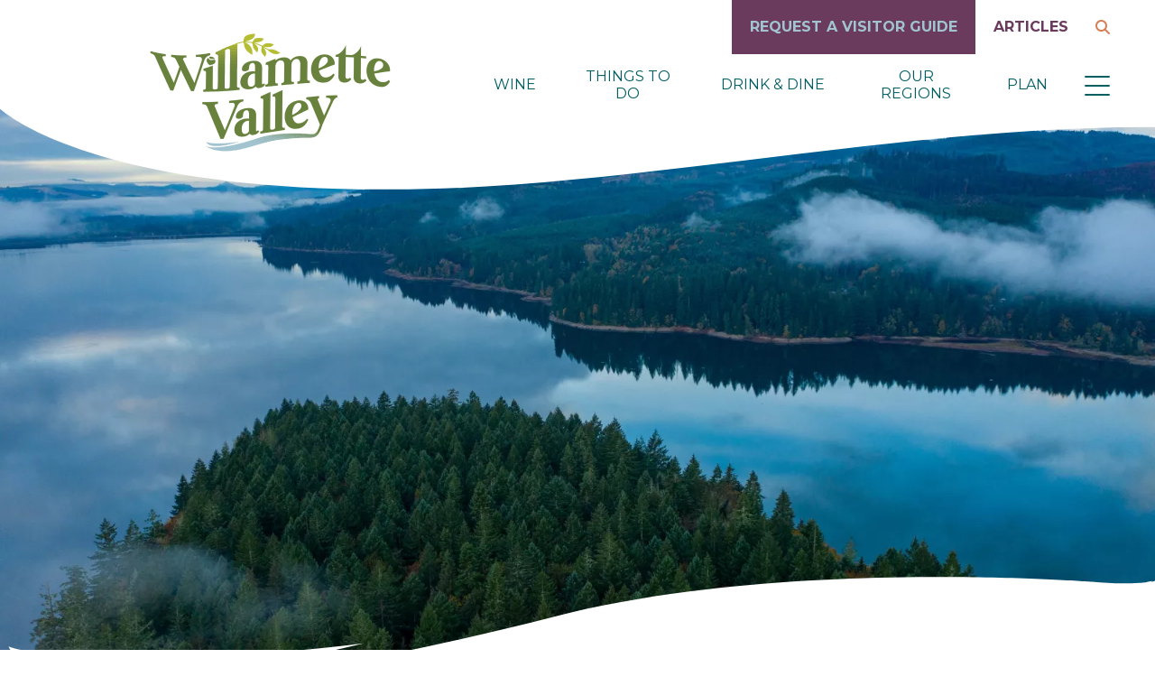

--- FILE ---
content_type: text/html; charset=UTF-8
request_url: https://www.willamettevalley.org/
body_size: 102878
content:

<!DOCTYPE html PUBLIC "-//W3C//DTD XHTML 1.0 Transitional//EN" "http://www.w3.org/TR/xhtml1/DTD/xhtml1-transitional.dtd">
<html xmlns="http://www.w3.org/1999/xhtml">
<head>

<!-- Google Tag Manager -->
<script>(function(w,d,s,l,i){w[l]=w[l]||[];w[l].push({'gtm.start':
new Date().getTime(),event:'gtm.js'});var f=d.getElementsByTagName(s)[0],
j=d.createElement(s),dl=l!='dataLayer'?'&l='+l:'';j.async=true;j.src=
'https://www.googletagmanager.com/gtm.js?id='+i+dl;f.parentNode.insertBefore(j,f);
})(window,document,'script','dataLayer','GTM-TC8WDCF');</script>
<!-- End Google Tag Manager -->



<meta http-equiv="Content-Type" content="text/html; charset=utf-8" />

<title>Welcome to the Willamette Valley: Oregon Wine Country</title>

<meta name="description" content="The Willamette Valley is known for its 700+ wineries, yet Oregon Wine Country is home to so much more. Find info here on local attractions.">
	<meta property="fb:app_id" content="458166940939099">
	<meta property="og:title" content="Home"/>
	<meta property="og:url" content="https://www.willamettevalley.org/"/>
			<meta property="og:image" content="https://wvva.objects.liquidweb.services/photos/3371-cheryljuetten-soter-holiday-1200x630.jpg"/>
			<meta property="og:site_name" content="willamettevalley.org"/>
	<meta property="og:type" content="article"/>
	<meta property="og:description"content="The Willamette Valley is celebrated for its more than 700 wineries, yet Oregon Wine Country is home to so much more. Here, magical experiences cultivated by intentional hands dot our"/>
		<link rel="canonical" href="https://www.willamettevalley.org/home" />
	
<link href="https://cdnjs.cloudflare.com/ajax/libs/froala-editor/2.9.1/css/froala_style.min.css" rel="stylesheet" type="text/css" />

<link href="/css/style.css?rand=1089887632" rel="stylesheet" type="text/css" />


<script src="https://ajax.googleapis.com/ajax/libs/jquery/3.2.1/jquery.min.js" ></script>
<link rel="stylesheet" href="https://ajax.googleapis.com/ajax/libs/jqueryui/1.12.1/themes/smoothness/jquery-ui.css">
<script src="https://ajax.googleapis.com/ajax/libs/jqueryui/1.12.1/jquery-ui.min.js" ></script>


<link rel="icon" type="image/png" sizes="32x32" href="/images/favicon-32x32.png">
<link rel="icon" type="image/svg" sizes="32x32" href="/images/favicon.svg">

<meta name="viewport" content="width=device-width, initial-scale=1, shrink-to-fit=no"/>
<meta name="robots" content="max-image-preview:large">

<link rel="preconnect" href="https://fonts.googleapis.com">
<link rel="preconnect" href="https://fonts.gstatic.com" crossorigin>
<link href="https://fonts.googleapis.com/css2?family=Buenard:wght@400;700&family=Montserrat:wght@400;700&display=swap" rel="stylesheet">
<link href="https://fonts.googleapis.com/icon?family=Material+Icons" rel="stylesheet">

<script src="https://kit.fontawesome.com/47ed15c8bc.js" async></script>

<script src="https://hammerjs.github.io/dist/hammer.js"></script>


<meta name="facebook-domain-verification" content="2af2vrpqjz3pvymmzucpprmz80h1jt" />

</head>

<body>


	
    	<!-- Google Tag Manager (noscript) -->
	<noscript><iframe src="https://www.googletagmanager.com/ns.html?id=GTM-TC8WDCF"
	height="0" width="0" style="display:none;visibility:hidden"></iframe></noscript>
	<!-- End Google Tag Manager (noscript) -->
    
        	
  <div id="fullScreenLoginDiv" style="width:100%; padding:20px; background: rgba(0, 0, 0, .5); position:fixed; display:none; z-index:1500; text-align:center;">

    <div id='logindiv' class='pageFontDarkBrown' style="height:265px; text-align:center; background-color:#fff; width:450px; padding:20px; border-radius:3px; margin-left:auto; margin-right:auto;">
        <form id="formItinLogin" name="formItinLogin" method="POST" class='pageFontDarkBrown' style="text-align:center;">

            <div style="margin-left:10px; margin-right:10px; margin-bottom:20px; margin-top:20px;">
                <div style="width:100%; position:relative;">
                    <div class="PageHeader" style="text-align:center; z-index:100; font-size: 28px; ">My Favorites</div>
                </div>
            </div>

            <table align="center">
                <tr>
                    <td style="text-align:center; ">
                            <div style="width:1px; height:1px; overflow:hidden;">
                              Please leave the following field blank: <textarea cols="40" id="FreeComment" name="FreeComment" rows="20"></textarea>
                            </div>

                            <input class="pageFontDarkBrown" type="text" id="user" name="user" placeholder="ENTER YOUR EMAIL" style="text-align: center; padding: 10px; border: 1px solid #534933; width: 300px;" /> 
                    </td>
                </tr>
                <tr>
                    <td style="text-align:center;">
                      <input class="formbuttonorange" type="button" id="btnItinLogin" name="btnItinLogin" value="Submit" style="width:320px; margin-top:10px;" onclick="itinlogin();" >
                    </td>
               </tr>
            </table>

            <div class="PageContent" style="margin-top:30px; font-size: 12px;">* This email is used only to keep track of your favorites. You will not receive emails from willamettevalley.org at this email address unless you sign up for one of our mailing lists.</div>

        </form>
    </div>

    <div id="closeLightBoxDiv" class="pageFontBlack" style="width:30px; position:absolute; padding:10px; background: rgba(0, 0, 0, .5); border:1px solid #fff; color:#fff; top:20px; right:40px; cursor:pointer;" onclick='$("#fullScreenLoginDiv").hide();'>X</div>

</div>


<div class="mobilelogodiv" style="text-align:left; position: absolute; z-index: 10000; text-align: center; ">
        	<a href="/">
                        <img src="/images/logo-wvva.png" style="max-width: 250px; margin-top: 50px; ">
        </a>
        	<div style="position: absolute; right:20px; top:20px; cursor: pointer; color: #6a3b5d; font-size: 25px;" onclick="openMobileNav();"><i class="fal fa-bars fa-2x" style="color: #6a3b5d; margin-top:5px;"></i></div>
</div>

<div id="fullScreenDim" style="width:100%; height: 100%; top:0px; background: #fff; /*background: rgba(0, 0, 0, .5);*/ /*position:fixed; z-index:10003;*/ text-align:center; display: none;" onclick="closeMobileNav();"></div>

<div id="navmobilemenu" class="scrolldiv" style="width: 320px; height: 100%; background: #fff; position: fixed; top:0px; /*left: -300px;*/ right:-300px; z-index: 10004; display: none; overflow-y: scroll; ">

    <div style="padding: 10px;">
                    <div style="padding: 10px; padding-bottom: 15px; padding-top: 15px; border-bottom:1px solid #b4bc33;">

                <div style="display: table; width: 100%;">

                    
                    <div style="display: table-cell; vertical-align: middle; ">
                        <a class="MobileNavMenuLvl0" href="/">HOME</a>
                    </div>

                    <div class="PageContent NavMenuButton" style="display: table-cell; vertical-align: middle; width: 40px; font-size: 30px; cursor: pointer;" onclick="closeMobileNav();">
                        <i class="fa-light fa-x" style="color: #005e62;"></i>
                    </div>

                </div>

            </div>
                            <div style="padding: 10px; padding-top:20px; padding-bottom: 20px; border-bottom:1px solid #b4bc33;">
                    <div style="display: table; width: 100%; " >
                        <div style="display: table-cell; vertical-align: middle;">
                            <a href="/wine">
                                <div class="MobileNavMenuLvl0"  style='padding:5px; padding-left: 10px;'>
                                    WINE                                </div>
                            </a>
                        </div>
                                                    <div style="display: table-cell; vertical-align: middle; width: 45px; cursor: pointer;" onclick='displayNavSubSection(2);'>
                                <div style="padding: 5px;">
                                    <div id='navSubSectionButtonDown2' class="NavMenuButton" style='font-size:30px;'><i class="fa-solid fa-plus"></i></div>
                                    <div id='navSubSectionButtonUp2' style='font-size:30px; display: none;'><i class="fa-solid fa-minus"></i></div>
                                </div>
                            </div>
                                                </div>
                </div>
                                    <div id='navSubSectionDiv2' style='display:none'>
                                                    <a href='/wine-events'>
                                <div  class='MobileNavMenuLvl1'>
                                    <div style='padding:10px; padding-left:30px;'>
                                        Wine Events                                    </div>
                                </div>
                            </a>
                                                        <a href='/experiences'>
                                <div  class='MobileNavMenuLvl1'>
                                    <div style='padding:10px; padding-left:30px;'>
                                        Experiences                                    </div>
                                </div>
                            </a>
                                                        <a href='/tasting-rooms'>
                                <div  class='MobileNavMenuLvl1'>
                                    <div style='padding:10px; padding-left:30px;'>
                                        Tasting Rooms                                    </div>
                                </div>
                            </a>
                                                        <a href='/wine-resources'>
                                <div  class='MobileNavMenuLvl1'>
                                    <div style='padding:10px; padding-left:30px;'>
                                        Wine Resources                                    </div>
                                </div>
                            </a>
                                                </div>
                                    <div style="padding: 10px; padding-top:20px; padding-bottom: 20px; border-bottom:1px solid #b4bc33;">
                    <div style="display: table; width: 100%; " >
                        <div style="display: table-cell; vertical-align: middle;">
                            <a href="/things-to-do">
                                <div class="MobileNavMenuLvl0"  style='padding:5px; padding-left: 10px;'>
                                    THINGS TO DO                                </div>
                            </a>
                        </div>
                                                    <div style="display: table-cell; vertical-align: middle; width: 45px; cursor: pointer;" onclick='displayNavSubSection(3);'>
                                <div style="padding: 5px;">
                                    <div id='navSubSectionButtonDown3' class="NavMenuButton" style='font-size:30px;'><i class="fa-solid fa-plus"></i></div>
                                    <div id='navSubSectionButtonUp3' style='font-size:30px; display: none;'><i class="fa-solid fa-minus"></i></div>
                                </div>
                            </div>
                                                </div>
                </div>
                                    <div id='navSubSectionDiv3' style='display:none'>
                                                    <a href='/outdoors-and-recreation'>
                                <div  class='MobileNavMenuLvl1'>
                                    <div style='padding:10px; padding-left:30px;'>
                                        Outdoors and Recreation                                    </div>
                                </div>
                            </a>
                                                        <a href='/farm-and-food'>
                                <div  class='MobileNavMenuLvl1'>
                                    <div style='padding:10px; padding-left:30px;'>
                                        Farm and Food                                    </div>
                                </div>
                            </a>
                                                        <a href='/sports'>
                                <div  class='MobileNavMenuLvl1'>
                                    <div style='padding:10px; padding-left:30px;'>
                                        Sports                                    </div>
                                </div>
                            </a>
                                                        <a href='/attractions'>
                                <div  class='MobileNavMenuLvl1'>
                                    <div style='padding:10px; padding-left:30px;'>
                                        Attractions                                    </div>
                                </div>
                            </a>
                                                        <a href='/events'>
                                <div  class='MobileNavMenuLvl1'>
                                    <div style='padding:10px; padding-left:30px;'>
                                        Events                                    </div>
                                </div>
                            </a>
                                                        <a href='/culture'>
                                <div  class='MobileNavMenuLvl1'>
                                    <div style='padding:10px; padding-left:30px;'>
                                        Culture                                    </div>
                                </div>
                            </a>
                                                </div>
                                    <div style="padding: 10px; padding-top:20px; padding-bottom: 20px; border-bottom:1px solid #b4bc33;">
                    <div style="display: table; width: 100%; " >
                        <div style="display: table-cell; vertical-align: middle;">
                            <a href="/dine-and-drink">
                                <div class="MobileNavMenuLvl0"  style='padding:5px; padding-left: 10px;'>
                                    DRINK &amp; DINE                                </div>
                            </a>
                        </div>
                                                    <div style="display: table-cell; vertical-align: middle; width: 45px; cursor: pointer;" onclick='displayNavSubSection(4);'>
                                <div style="padding: 5px;">
                                    <div id='navSubSectionButtonDown4' class="NavMenuButton" style='font-size:30px;'><i class="fa-solid fa-plus"></i></div>
                                    <div id='navSubSectionButtonUp4' style='font-size:30px; display: none;'><i class="fa-solid fa-minus"></i></div>
                                </div>
                            </div>
                                                </div>
                </div>
                                    <div id='navSubSectionDiv4' style='display:none'>
                                                    <a href='/farm-stands-and-markets'>
                                <div  class='MobileNavMenuLvl1'>
                                    <div style='padding:10px; padding-left:30px;'>
                                        Farm Stands and Markets                                    </div>
                                </div>
                            </a>
                                                        <a href='/restaurants'>
                                <div  class='MobileNavMenuLvl1'>
                                    <div style='padding:10px; padding-left:30px;'>
                                        Restaurants                                    </div>
                                </div>
                            </a>
                                                        <a href='/beer-cider-distilleries'>
                                <div  class='MobileNavMenuLvl1'>
                                    <div style='padding:10px; padding-left:30px;'>
                                        Beer, Cider & Distilleries                                    </div>
                                </div>
                            </a>
                                                </div>
                                    <div style="padding: 10px; padding-top:20px; padding-bottom: 20px; border-bottom:1px solid #b4bc33;">
                    <div style="display: table; width: 100%; " >
                        <div style="display: table-cell; vertical-align: middle;">
                            <a href="/our-regions">
                                <div class="MobileNavMenuLvl0"  style='padding:5px; padding-left: 10px;'>
                                    OUR REGIONS                                </div>
                            </a>
                        </div>
                                                    <div style="display: table-cell; vertical-align: middle; width: 45px; cursor: pointer;" onclick='displayNavSubSection(5);'>
                                <div style="padding: 5px;">
                                    <div id='navSubSectionButtonDown5' class="NavMenuButton" style='font-size:30px;'><i class="fa-solid fa-plus"></i></div>
                                    <div id='navSubSectionButtonUp5' style='font-size:30px; display: none;'><i class="fa-solid fa-minus"></i></div>
                                </div>
                            </div>
                                                </div>
                </div>
                                    <div id='navSubSectionDiv5' style='display:none'>
                                                    <a href='/north-willamette-valley'>
                                <div  class='MobileNavMenuLvl1'>
                                    <div style='padding:10px; padding-left:30px;'>
                                        North Willamette Valley                                    </div>
                                </div>
                            </a>
                                                        <a href='/mid-willamette-valley'>
                                <div  class='MobileNavMenuLvl1'>
                                    <div style='padding:10px; padding-left:30px;'>
                                        Mid Willamette Valley                                    </div>
                                </div>
                            </a>
                                                        <a href='/south-willamette-valley'>
                                <div  class='MobileNavMenuLvl1'>
                                    <div style='padding:10px; padding-left:30px;'>
                                        South Willamette Valley                                    </div>
                                </div>
                            </a>
                                                        <a href='/west-cascades'>
                                <div  class='MobileNavMenuLvl1'>
                                    <div style='padding:10px; padding-left:30px;'>
                                        West Cascades                                    </div>
                                </div>
                            </a>
                                                </div>
                                    <div style="padding: 10px; padding-top:20px; padding-bottom: 20px; border-bottom:1px solid #b4bc33;">
                    <div style="display: table; width: 100%; " >
                        <div style="display: table-cell; vertical-align: middle;">
                            <a href="/plan">
                                <div class="MobileNavMenuLvl0"  style='padding:5px; padding-left: 10px;'>
                                    PLAN                                </div>
                            </a>
                        </div>
                                                    <div style="display: table-cell; vertical-align: middle; width: 45px; cursor: pointer;" onclick='displayNavSubSection(6);'>
                                <div style="padding: 5px;">
                                    <div id='navSubSectionButtonDown6' class="NavMenuButton" style='font-size:30px;'><i class="fa-solid fa-plus"></i></div>
                                    <div id='navSubSectionButtonUp6' style='font-size:30px; display: none;'><i class="fa-solid fa-minus"></i></div>
                                </div>
                            </div>
                                                </div>
                </div>
                                    <div id='navSubSectionDiv6' style='display:none'>
                                                    <a href='/accessible-travel'>
                                <div  class='MobileNavMenuLvl1'>
                                    <div style='padding:10px; padding-left:30px;'>
                                        Accessible Travel                                    </div>
                                </div>
                            </a>
                                                        <a href='/itineraries'>
                                <div  class='MobileNavMenuLvl1'>
                                    <div style='padding:10px; padding-left:30px;'>
                                        Itineraries                                    </div>
                                </div>
                            </a>
                                                        <a href='/getting-here'>
                                <div  class='MobileNavMenuLvl1'>
                                    <div style='padding:10px; padding-left:30px;'>
                                        Getting Here                                    </div>
                                </div>
                            </a>
                                                        <a href='/lodging'>
                                <div  class='MobileNavMenuLvl1'>
                                    <div style='padding:10px; padding-left:30px;'>
                                        Lodging                                    </div>
                                </div>
                            </a>
                                                        <a href='/order-travel-guide'>
                                <div  class='MobileNavMenuLvl1'>
                                    <div style='padding:10px; padding-left:30px;'>
                                        Order Travel Guide                                    </div>
                                </div>
                            </a>
                                                        <a href='/faq'>
                                <div  class='MobileNavMenuLvl1'>
                                    <div style='padding:10px; padding-left:30px;'>
                                        FAQ                                    </div>
                                </div>
                            </a>
                                                </div>
                                    <div style="padding: 10px; padding-top:20px; padding-bottom: 20px; border-bottom:1px solid #b4bc33;">
                    <div style="display: table; width: 100%; " >
                        <div style="display: table-cell; vertical-align: middle;">
                            <a href="/articles">
                                <div class="MobileNavMenuLvl0"  style='padding:5px; padding-left: 10px;'>
                                    ARTICLES                                </div>
                            </a>
                        </div>
                                            </div>
                </div>
                                <div style="padding: 10px; padding-top:20px; padding-bottom: 20px; border-bottom:1px solid #b4bc33;">
                    <div style="display: table; width: 100%; " >
                        <div style="display: table-cell; vertical-align: middle;">
                            <a href="/order-travel-guide">
                                <div class="MobileNavMenuLvl0"  style='padding:5px; padding-left: 10px;'>
                                    REQUEST A VISITOR GUIDE                                </div>
                            </a>
                        </div>
                                            </div>
                </div>
                
            
             

            <div style="padding: 10px; padding-left: 20px; padding-right: 20px; margin-top: 20px;">

                <div style="border: 1px solid #7e7e7e;">
                    <div style="padding: 5px;">
                        <form id="mobileSearchForm" name="mobileSearchForm" method="GET" action="/search">
                            <div style="display: table; width: 100%; font-size: 22px; color: #7e7e7e;">
                                <div style="display: table-cell;">
                                    <input type="text" id="q" name="q" placeholder="Search" style="width: 90%; border: none;">
                                </div>
                                <div style="display: table-cell; width: 18px;">
                                    <i class="far fa-search" title="search" onclick="$('#mobileSearchForm').submit();" style="cursor: pointer;"></i>
                                </div>
                            </div>
                        </form>
                    </div>
                </div>

            </div>

                </div>
</div>

<script>
    /*$(document).ready(function(){
        $('#navmobilemenu').css('height', $(window).height());
        $('#fullScreenDim').css('height', $(document).height());
        // Comma, not colon ----^
    });

    $(window).resize(function(){
        $('#navmobilemenu').css('height', $(window).height());
        $('#fullScreenDim').css('height', $(document).height());
        // Comma, not colon ----^
    });*/

    function openMobileNav()
    {
        $('#fullScreenDim').fadeIn();
        $('#navmobilemenu').show();
        // var cssvars = {'left' : '0px'};
        var cssvars = {'right' : '0px'};
        $( '#navmobilemenu' ).animate(cssvars,'fast');
    }

    function closeMobileNav()
    {
        $('#fullScreenDim').fadeOut();
        // $('#navmobilemenu').fadeOut();
        // var cssvars = {'left' : '-300px'};
        var cssvars = {'right' : '-300px'};
        $( '#navmobilemenu' ).animate(cssvars,'fast').hide();

    }

    function toggleNavMenu()
    {
        var navMenuVar = document.getElementById('mobileNavMenu');

        // alert('clicked here!'); 

        if(navMenuVar.style.display == 'none')
        {
          navMenuVar.style.display = 'inline';
        }
        else
        {
          navMenuVar.style.display = 'none';              
        }
    }//end function

    function displayNavSubSection(parentPageID)
    {
        var navMenuSubDiv = document.getElementById('navSubSectionDiv'+parentPageID);
        var navMenuSubDivPM = document.getElementById('navSubSectionDivPM'+parentPageID);

        // alert('clicked here!'); 

        if(navMenuSubDiv.style.display == 'none')
        {
            navMenuSubDiv.style.display = 'inline';
            // navMenuSubDivPM.innerHTML = '-';
            $("#navSubSectionButtonDown"+parentPageID).hide();
            $("#navSubSectionButtonUp"+parentPageID).show();
        }
        else
        {
            navMenuSubDiv.style.display = 'none';              
            // navMenuSubDivPM.innerHTML = '+';
            $("#navSubSectionButtonDown"+parentPageID).show();
            $("#navSubSectionButtonUp"+parentPageID).hide();
        }
    }
</script>

<script type="text/javascript" src="/Scripts/itinerary.js?b=999070859"></script>

    	<div class="desktopnavmenu DesktopNavBackground" style="width:100%; top: 0px; left: 0px; /*z-index: 10000; position: fixed;*/  ">

            <div style="position: relative;">
                <div class="DesktopNavLogo" style="/*position: absolute;*/  ">
                    <a href="/">
                        <img src="/images/logo-wvva.png" style="max-width: 300px; margin-top: 20px; margin-bottom: 0px;">
                    </a>
                </div>

        		<div style="position: absolute; text-align: center; right:30px; top: 50%; transform: translate(0%,-50%); ">

                    <div style="display: table; margin-left: auto; height: 80px; ">
                        <div class="navcontainer" style="width: 48px;">
                            <a href="/wine"><div>WINE</div></a>
                            <div class="navdropdowncontainer">    <div style="display:table; width:100%;">        <div style="display:table-row;">       <div style="display:table-cell;  vertical-align:top; background: rgba(180,188,51,0.85);">           <div style='padding:0px;'>           <a href='/wine-events'>              <div class='navbarLinkLvl1'  style='border-bottom: 1px solid #005e62;' ><div style='padding:20px;'>WINE EVENTS</div></div>           </a>           <a href='/experiences'>              <div class='navbarLinkLvl1'  style='border-bottom: 1px solid #005e62;' ><div style='padding:20px;'>EXPERIENCES</div></div>           </a>           <a href='/tasting-rooms'>              <div class='navbarLinkLvl1'  style='border-bottom: 1px solid #005e62;' ><div style='padding:20px;'>TASTING ROOMS</div></div>           </a>           <a href='/wine-resources'>              <div class='navbarLinkLvl1'  style='border-bottom: 1px solid #005e62;' ><div style='padding:20px;'>WINE RESOURCES</div></div>           </a>           </div>       </div>       </div>   </div></div>                        </div>
                        <div class="navcontainer" style="width: 123px;">
                            <a href="/things-to-do"><div>THINGS TO DO</div></a>
                            <div class="navdropdowncontainer">    <div style="display:table; width:100%;">        <div style="display:table-row;">       <div style="display:table-cell;  vertical-align:top; background: rgba(180,188,51,0.85);">           <div style='padding:0px;'>           <a href='/outdoors-and-recreation'>              <div class='navbarLinkLvl1'  style='border-bottom: 1px solid #005e62;' ><div style='padding:20px;'>OUTDOORS AND RECREATION</div></div>           </a>           <a href='/farm-and-food'>              <div class='navbarLinkLvl1'  style='border-bottom: 1px solid #005e62;' ><div style='padding:20px;'>FARM AND FOOD</div></div>           </a>           <a href='/sports'>              <div class='navbarLinkLvl1'  style='border-bottom: 1px solid #005e62;' ><div style='padding:20px;'>SPORTS</div></div>           </a>           <a href='/attractions'>              <div class='navbarLinkLvl1'  style='border-bottom: 1px solid #005e62;' ><div style='padding:20px;'>ATTRACTIONS</div></div>           </a>           <a href='/events'>              <div class='navbarLinkLvl1'  style='border-bottom: 1px solid #005e62;' ><div style='padding:20px;'>EVENTS</div></div>           </a>           <a href='/culture'>              <div class='navbarLinkLvl1'  style='border-bottom: 1px solid #005e62;' ><div style='padding:20px;'>CULTURE</div></div>           </a>           </div>       </div>       </div>   </div></div>                        </div>
                        <div class="navcontainer" style="width: 118px;">
                            <a href="/dine-and-drink"><div>DRINK &amp; DINE</div></a>
                            <div class="navdropdowncontainer">    <div style="display:table; width:100%;">        <div style="display:table-row;">       <div style="display:table-cell;  vertical-align:top; background: rgba(180,188,51,0.85);">           <div style='padding:0px;'>           <a href='/farm-stands-and-markets'>              <div class='navbarLinkLvl1'  style='border-bottom: 1px solid #005e62;' ><div style='padding:20px;'>FARM STANDS AND MARKETS</div></div>           </a>           <a href='/restaurants'>              <div class='navbarLinkLvl1'  style='border-bottom: 1px solid #005e62;' ><div style='padding:20px;'>RESTAURANTS</div></div>           </a>           <a href='/beer-cider-distilleries'>              <div class='navbarLinkLvl1'  style='border-bottom: 1px solid #005e62;' ><div style='padding:20px;'>BEER, CIDER & DISTILLERIES</div></div>           </a>           </div>       </div>       </div>   </div></div>                        </div>
                        <div class="navcontainer" style="width: 120px;">
                            <a href="/our-regions"><div>OUR REGIONS</div></a>
                            <div class="navdropdowncontainer">    <div style="display:table; width:100%;">        <div style="display:table-row;">       <div style="display:table-cell;  vertical-align:top; background: rgba(180,188,51,0.85);">           <div style='padding:0px;'>           <a href='/north-willamette-valley'>              <div class='navbarLinkLvl1'  style='border-bottom: 1px solid #005e62;' ><div style='padding:20px;'>NORTH WILLAMETTE VALLEY</div></div>           </a>           <a href='/mid-willamette-valley'>              <div class='navbarLinkLvl1'  style='border-bottom: 1px solid #005e62;' ><div style='padding:20px;'>MID WILLAMETTE VALLEY</div></div>           </a>           <a href='/south-willamette-valley'>              <div class='navbarLinkLvl1'  style='border-bottom: 1px solid #005e62;' ><div style='padding:20px;'>SOUTH WILLAMETTE VALLEY</div></div>           </a>           <a href='/west-cascades'>              <div class='navbarLinkLvl1'  style='border-bottom: 1px solid #005e62;' ><div style='padding:20px;'>WEST CASCADES</div></div>           </a>           </div>       </div>       </div>   </div></div>                        </div>
                        <div class="navcontainer" style="width: 47px;">
                            <a href="/plan"><div>PLAN</div></a>
                            <div class="navdropdowncontainer">    <div style="display:table; width:100%;">        <div style="display:table-row;">       <div style="display:table-cell;  vertical-align:top; background: rgba(180,188,51,0.85);">           <div style='padding:0px;'>           <a href='/accessible-travel'>              <div class='navbarLinkLvl1'  style='border-bottom: 1px solid #005e62;' ><div style='padding:20px;'>ACCESSIBLE TRAVEL</div></div>           </a>           <a href='/itineraries'>              <div class='navbarLinkLvl1'  style='border-bottom: 1px solid #005e62;' ><div style='padding:20px;'>ITINERARIES</div></div>           </a>           <a href='/getting-here'>              <div class='navbarLinkLvl1'  style='border-bottom: 1px solid #005e62;' ><div style='padding:20px;'>GETTING HERE</div></div>           </a>           <a href='/lodging'>              <div class='navbarLinkLvl1'  style='border-bottom: 1px solid #005e62;' ><div style='padding:20px;'>LODGING</div></div>           </a>           <a href='/order-travel-guide'>              <div class='navbarLinkLvl1'  style='border-bottom: 1px solid #005e62;' ><div style='padding:20px;'>ORDER TRAVEL GUIDE</div></div>           </a>           <a href='/faq'>              <div class='navbarLinkLvl1'  style='border-bottom: 1px solid #005e62;' ><div style='padding:20px;'>FAQ</div></div>           </a>           </div>       </div>       </div>   </div></div>                        </div>
                        <div class="navcontainer NavMenuButton" style="color: #005e62; cursor: pointer; width: 28px;" onclick="openMobileNav();">
                            <i class="fal fa-bars fa-2x" style="color: #005e62; margin-top:5px;"></i>
                        </div>
                    </div>
                </div>

                <div style="position: absolute; text-align: center; right:50px; top: 0%; ">
                    <div style="display: table;">
                        <a href="/order-travel-guide" style="text-decoration: none;">
                            <div style="display: table-cell; vertical-align: middle; height: 60px; background: #6a3b5d;">
                                <div class="navupperlink" style="padding-left: 20px; padding-right: 20px; color: #a2c4d1;">
                                    REQUEST A VISITOR GUIDE
                                </div>
                            </div>
                        </a>
                        <div style="display: table-cell; vertical-align: middle; height: 60px;">
                            <a href="/articles" style="text-decoration: none;">
                                <div class="navupperlink" style="padding-left: 20px; padding-right: 30px;">
                                    ARTICLES
                                </div>
                            </a>
                        </div>
                        <div style="display: table-cell; vertical-align: middle; height: 60px; width: 16px;">
                            <a href="/search" style="color: #d87d53; text-decoration: none;">
                                <i class="fa-solid fa-magnifying-glass" ></i>
                            </a>
                        </div>
                    </div>
                </div>


            </div>

    	</div>
    
<div style="position:relative; ">
        	<style type="text/css">
    		#cycler{position:relative;}
    		#cycler .cylceritem{position:absolute; top:0px; left:0px; z-index:1}
    		#cycler .cylceritem.active{z-index:3}

    		.pinithovercontainer div { display:none;}
    		.pinithovercontainer:hover div { display:block;}

            .leftarrow
            {
                /*background: url("/images/hero_icons.png") no-repeat;
                background-position: -36px -14px;*/
                cursor: pointer;
                display: block;
                height: 51px;
                width: 36px;
                position: absolute;
    		    top: 50%;
    		    transform: translate(0%, -50%);
    		    z-index: 3000;
    		    left: 2%;
                font-size: 50px;
                color: #fff;
            }

            /*.leftarrow:hover
            {
                background-position: 0px -14px;
            }*/

            .rightarrow
            {
                /*background: url("/images/hero_icons.png") no-repeat;
                background-position: 0 -65px;*/
                cursor: pointer;
                display: block;
                height: 51px;
                width: 36px;
                position: absolute;
    		    top: 50%;
    		    transform: translate(0%, -50%);
    		    z-index: 3000;
    		    right: 2%;
                font-size: 50px;
                color: #fff;
            }

            /*.rightarrow:hover
            {
                background-position: -36px -65px;
            }*/
    	</style> 

        
        <div class="HeaderImageContainer  HeaderContainerDesktop " style="width: 100%; overflow: hidden; ">

            <div class="headercyclercontainer" style="position: relative; width: 100%;  ">

    			<div id="cycler" style="text-align:center; width: 100%;  min-width: 900px;  margin-left: 50%; transform: translateX(-50%); ">
    		        <img src="/images/placeholder-1400-750.png" width="1400px" height="750px" style="max-width:100%; min-width:100%; height:auto;"/>    								<div id="cylceritem1" class="cylceritem  active " style="margin-left:auto; margin-right:auto; width:100%; ">
                                                                                <picture>
                                            <source type="image/webp" srcset="https://wvva.objects.liquidweb.services/photos/1046-albany_fosterlake3_jhamilton-2800x1500.webp 2800w, https://wvva.objects.liquidweb.services/photos/1046-albany_fosterlake3_jhamilton-2800x1500-2000.webp 2000w, https://wvva.objects.liquidweb.services/photos/1046-albany_fosterlake3_jhamilton-2800x1500-1000.webp 1000w, https://wvva.objects.liquidweb.services/photos/1046-albany_fosterlake3_jhamilton-2800x1500-thumb.webp 300w, https://wvva.objects.liquidweb.services/photos/1046-albany_fosterlake3_jhamilton-2800x1500-1600.webp 1600w, https://wvva.objects.liquidweb.services/photos/1046-albany_fosterlake3_jhamilton-2800x1500-1200.webp 1200w, https://wvva.objects.liquidweb.services/photos/1046-albany_fosterlake3_jhamilton-2800x1500-800.webp 800w"><source type="image/jpeg" srcset="https://wvva.objects.liquidweb.services/photos/1046-albany_fosterlake3_jhamilton-2800x1500.jpg 2800w, https://wvva.objects.liquidweb.services/photos/1046-albany_fosterlake3_jhamilton-2800x1500-2000.jpg 2000w, https://wvva.objects.liquidweb.services/photos/1046-albany_fosterlake3_jhamilton-2800x1500-1000.jpg 1000w, https://wvva.objects.liquidweb.services/photos/1046-albany_fosterlake3_jhamilton-2800x1500-thumb.jpg 300w, https://wvva.objects.liquidweb.services/photos/1046-albany_fosterlake3_jhamilton-2800x1500-1600.jpg 1600w, https://wvva.objects.liquidweb.services/photos/1046-albany_fosterlake3_jhamilton-2800x1500-1200.jpg 1200w, https://wvva.objects.liquidweb.services/photos/1046-albany_fosterlake3_jhamilton-2800x1500-800.jpg 800w">    								        <img src="https://wvva.objects.liquidweb.services/photos/1046-albany_fosterlake3_jhamilton-2800x1500.jpg" style="max-width:100%; min-width:100%;" alt="" title=""/>
                                        </picture>
                                            								</div>
                                        			</div>

                
    		</div>
    	</div>

                    <style>
            .MobileHeadercycler {position:relative;}
            .MobileHeadercycler .photocylceritem {position:absolute; top:0px; left:0px; z-index:1}
            .MobileHeadercycler .photocylceritem.active{z-index:3}

            .MobileHeadercyclerleftarrow
            {
                cursor: pointer;
                position: absolute;
                z-index: 3000;
                left: 10px;
                bottom: 5px;
                opacity: .75;
            }

            .MobileHeadercyclerleftarrow:hover
            {
                opacity: 1;
            }

            .MobileHeadercyclerrightarrow
            {
                cursor: pointer;
                position: absolute;
                z-index: 3000;
                right: 10px;
                bottom: 5px;
                opacity: .75;
            }

            .MobileHeadercyclerrightarrow:hover
            {
                opacity: 1;
            }

            .MobileHeaderCyclerDotsDiv {
                display: table;
                position: absolute;
                z-index: 3000;
                left: 50%;
                bottom:10px;
                transform: translate(-50%,0%);
            }


            .MobileHeaderCyclerDotItem {
                font-size: 14px;
                color: #fff;
                padding-left: 3px; 
                padding-right: 3px; 
                cursor: pointer;
            }

            .stopactivedot {
                color: #1A7160;
            }
            </style>        
            <div class="HeaderContainerMobile" style="position: relative;">

                
                
                <div style="position: relative;">
                                        <div id="MobileHeadercycler" class="MobileHeadercycler" style="overflow: hidden;">
                                                    <img src="/images/placeholder-900-1000.png" style="max-width:100%; min-width:100%; height: auto;" width="900px" height="1000px" />
                                                        <div id="MobileHeadercycleritem1" class="MobileHeadercycleritem  active " style="margin-left:auto; margin-right:auto; width:100%; ">

                                                                    <picture>
                                        <source type="image/webp" srcset="https://wvva.objects.liquidweb.services/photos/1046-albany_fosterlake3_jhamilton-900x1000.webp 900w, https://wvva.objects.liquidweb.services/photos/1046-albany_fosterlake3_jhamilton-900x1000-thumb.webp 300w, https://wvva.objects.liquidweb.services/photos/1046-albany_fosterlake3_jhamilton-900x1000-800.webp 800w"><source type="image/jpeg" srcset="https://wvva.objects.liquidweb.services/photos/1046-albany_fosterlake3_jhamilton-900x1000.jpg 900w, https://wvva.objects.liquidweb.services/photos/1046-albany_fosterlake3_jhamilton-900x1000-thumb.jpg 300w, https://wvva.objects.liquidweb.services/photos/1046-albany_fosterlake3_jhamilton-900x1000-800.jpg 800w">                                        <img src="https://wvva.objects.liquidweb.services/photos/1046-albany_fosterlake3_jhamilton-900x1000.jpg" style=" max-width:100%; min-width:100%;  position: absolute; left: 50%; top: 50%; transform: translate(-50%,-50%);" />
                                    </picture>
                                                                </div>
                            
                    </div>

                </div>

            </div>

            <script>
            var MobileHeaderSliderInterval = null;

            $(document).ready(function(){
                
                             
                
            }); // end $(document).ready(function()

            function MobileHeaderCycleImages(){

                clearTimeout(MobileHeaderSliderInterval); 

                var $active = $('#MobileHeadercycler .active');
                var $next = ($active.next('#MobileHeadercycler .MobileHeadercycleritem').length > 0) ? $active.next('#MobileHeadercycler .MobileHeadercycleritem') : $('#MobileHeadercycler .MobileHeadercycleritem:first');

                $next.fadeIn(500);
                $next.css('z-index',2); //move the next image up the pile

                $active.fadeOut(500,function(){//fade out the top image
                    $active.css('z-index',1).removeClass('active');
                    $next.css('z-index',3).addClass('active'); //make the next image the top one
                });

                // var $activethumb = $('#MobileHeaderCyclerDotsDiv .stopactivedot');
                // var $nextthumb = ($activethumb.next('#MobileHeaderCyclerDotsDiv .MobileHeaderCyclerDotItem').length > 0) ? $activethumb.next('#MobileHeaderCyclerDotsDiv .MobileHeaderCyclerDotItem') : $('#MobileHeaderCyclerDotsDiv .MobileHeaderCyclerDotItem:first');
                // $activethumb.removeClass('stopactivedot');
                // $nextthumb.addClass('stopactivedot');
            }

            function MobileHeaderCycleImagesBackward(StopID){

                clearTimeout(MobileHeaderSliderInterval); 

                var $active = $('#MobileHeadercycler .active');
                var $next = ($active.prev('#MobileHeadercycler .MobileHeadercycleritem').length > 0) ? $active.prev('#MobileHeadercycler .MobileHeadercycleritem') : $('#MobileHeadercycler .MobileHeadercycleritem:last');

                $next.fadeIn(500);
                $next.css('z-index',2);//move the next image up the pile

                $active.fadeOut(500,function(){//fade out the top image
                    $active.css('z-index',1).removeClass('active');
                    $next.css('z-index',3).addClass('active');//make the next image the top one
                });

                // var $activethumb = $('#MobileHeaderCyclerDotsDiv .stopactivedot');
                // var $nextthumb = ($activethumb.prev('#MobileHeaderCyclerDotsDiv .MobileHeaderCyclerDotItem').length > 0) ? $activethumb.prev('#MobileHeaderCyclerDotsDiv .MobileHeaderCyclerDotItem') : $('#MobileHeaderCyclerDotsDiv .MobileHeaderCyclerDotItem:last');
                // $activethumb.removeClass('stopactivedot',500);
                // $nextthumb.addClass('stopactivedot',500);
            }
            </script>
            

                <div class="HeaderImageWaveOverlay" ></div>

        <style>
            .HeaderImageWaveOverlay {
                background-image: url('/images/header-image-wave-overlay-desktop.svg');
                background-position: bottom left;
                background-repeat: no-repeat;
                background-size: 100% 150px;
                margin-top: -180px;
                height: 150px;
                width: 100%;
                z-index: 30;
                position: absolute;
                bottom: 0px;
            }

            @media screen and (max-width: 1300px) {

                .HeaderImageWaveOverlay {
                    background-size: auto 100%;
                }
            }

            @media screen and (max-width: 770px) {

                .HeaderImageWaveOverlay {
                    background-position: bottom center;
                    background-size: 150% 150px;
                }
            }

            @media screen and (max-width: 600px) {

                .HeaderImageWaveOverlay {
                    background-size: 275% 150px !important;
                }
            }
        </style>
        </div>

	<script type="text/javascript">
    var numSlides = 0;
    numSlides = 1;    var sliderinterval = null;

    $( document ).ready(function() {
        var cyclercontainer = document.getElementById('cycler');
        var mcHeader = new Hammer(cyclercontainer);
        
        mcHeader.on("swipeleft", function(ev) {
            clearTimeout(sliderinterval); 
            cycleImages();
        });
        
        mcHeader.on("swiperight", function(ev) {
            clearTimeout(sliderinterval); 
            cycleImagesBackward();
        });
    });

    function cycleImages(){
		
          var $active = $('#cycler .active');
          // var $next = ($active.next().length > 0) ? $active.next() : $('#cycler div:first');
          var $next = ($active.next('.cylceritem').length > 0) ? $active.next('.cylceritem') : $('.cylceritem:first');
          //$next.show();//added by Dusty so I can make the images display:none when they first load
          $next.fadeIn(500);//added by Dusty so I can make the images display:none when they first load
          $next.css('z-index',2);//move the next image up the pile
          $active.fadeOut(500,function(){//fade out the top image
			  //$active.css('z-index',1).show().removeClass('active');//reset the z-index and unhide the image
			  $active.css('z-index',1).removeClass('active');//**Line modified by Dusty to remove the .show() until later**reset the z-index and unhide the image
				  $next.css('z-index',3).addClass('active');//make the next image the top one
          });
    }

    function cycleImagesBackward(){
		
          var $active = $('#cycler .active');
          var $next = ($active.prev('.cylceritem').length > 0) ? $active.prev('.cylceritem') : $('.cylceritem:last');
          // var $next = ($active.prev().length > 0) ? $active.prev() : $('#cycler div:last');
          //$next.show();//added by Dusty so I can make the images display:none when they first load
          $next.fadeIn(500);//added by Dusty so I can make the images display:none when they first load
          $next.css('z-index',2);//move the next image up the pile
          $active.fadeOut(500,function(){//fade out the top image
          //$active.css('z-index',1).show().removeClass('active');//reset the z-index and unhide the image
          $active.css('z-index',1).removeClass('active');//**Line modified by Dusty to remove the .show() until later**reset the z-index and unhide the image
              $next.css('z-index',3).addClass('active');//make the next image the top one
          });
        }

	$(document).ready(function(){
		
        			   
		
	}); // end $(document).ready(function()

</script>

<div class="clear"></div>


<script type="text/javascript">
    function toggleNavMenu()
    {
        var navMenuVar = document.getElementById('mobileNavMenu');

        // alert('clicked here!'); 

        if(navMenuVar.style.display == 'none')
        {
          navMenuVar.style.display = 'inline';
        }
        else
        {
          navMenuVar.style.display = 'none';              
        }
    }//end function

    </script>


</div></div>
           	<div id="refresh" style="display: block; position: relative; top: -100px; visibility: hidden;"></div>
           	<div id="main-content">
           						<div class="bodydiv " style="/*margin-top: 10px;*/ margin-top: 30px; margin-bottom: 20px;  ">
			  			<div style="padding:10px; padding-top: 0px; padding-bottom: 0px;">
					        <h1 class="PageHeader PageH1Widget" style="text-align:center; z-index:100; color: #005e62; ">
					        	wonderfully willamette valley					        </h1>
					  	</div>
					</div>
									<div class="clear"></div>
									<div class="" style="width: 100%;  ">
					  	<div id="bodydiv" style="max-width: 840px; ">
					  		<div style="padding:30px; padding-top: 0px; padding-bottom: 10px;">
					  								        	<div class="PageContent fr-view" style="text-align:left; font-size: 16px; line-height: 20px; ">
					        		
					        		<div class="ContentWidgetContainer" style=""  > 
										<p>The Willamette Valley is celebrated for its more than 700 wineries, yet Oregon Wine Country is home to so much more. Here, magical experiences cultivated by intentional hands dot our sweeping vistas and beg to be explored. Come along for a journey you won&rsquo;t soon forget.</p>									</div>

					        	</div>
					        						        </div>
					        <div class="clear"></div>
					    </div>
					</div>												
									<div class="clear"></div>
					<div class="" style="width: 100%;  ">
		<div class="bodydiv" style="display: flex; flex-wrap: wrap; justify-content: center;">
							<div class="PageTwoColumnTile">
					<div style="padding: 10px;">
						<div style="position: relative;">
																<a href="/truffle-hunting"  style="text-decoration: none;">
																	<picture>
									<source type="image/webp" srcset="https://wvva.objects.liquidweb.services/photos/3100-wvva-truffle-hunt-fr-90-600x316.webp 600w, https://wvva.objects.liquidweb.services/photos/3100-wvva-truffle-hunt-fr-90-600x316-thumb.webp 300w"><source type="image/jpeg" srcset="https://wvva.objects.liquidweb.services/photos/3100-wvva-truffle-hunt-fr-90-600x316.jpg 600w, https://wvva.objects.liquidweb.services/photos/3100-wvva-truffle-hunt-fr-90-600x316-thumb.jpg 300w">									<img src="https://wvva.objects.liquidweb.services/photos/3100-wvva-truffle-hunt-fr-90-600x316.jpg" style="max-width: 100%; height: auto;" width="600px" height="316px" loading="lazy"/>
								</picture>
																	</a>
																	<a href="/truffle-hunting"  style="text-decoration: none;">
															<div class="PageHeader" style="position: absolute; bottom:0px; width: 100%; font-size: 24px; font-size: 36px; color: #fff;  background: rgba(106, 59, 93, 0.67); ">
								<div style="padding:20px;">
									truffle season								</div>
							</div>
															</a>
														</div>
						<div style=" margin-bottom: 10px;">
							<div class="PageContent" style="margin-top: 10px;">
															</div>
													</div>
					</div>
				</div>
								<div class="PageTwoColumnTile">
					<div style="padding: 10px;">
						<div style="position: relative;">
																<a href="/articles/stylish-boutique-hotels-in-the-willamette-valley"  style="text-decoration: none;">
																	<picture>
									<source type="image/webp" srcset="https://wvva.objects.liquidweb.services/photos/3621-blackwalnutinn-1-600x316.webp 600w, https://wvva.objects.liquidweb.services/photos/3621-blackwalnutinn-1-600x316-thumb.webp 300w"><source type="image/jpeg" srcset="https://wvva.objects.liquidweb.services/photos/3621-blackwalnutinn-1-600x316.jpg 600w, https://wvva.objects.liquidweb.services/photos/3621-blackwalnutinn-1-600x316-thumb.jpg 300w">									<img src="https://wvva.objects.liquidweb.services/photos/3621-blackwalnutinn-1-600x316.jpg" style="max-width: 100%; height: auto;" width="600px" height="316px" loading="lazy"/>
								</picture>
																	</a>
																	<a href="/articles/stylish-boutique-hotels-in-the-willamette-valley"  style="text-decoration: none;">
															<div class="PageHeader" style="position: absolute; bottom:0px; width: 100%; font-size: 24px; font-size: 36px; color: #fff;  background: rgba(104, 129, 59, 0.67); ">
								<div style="padding:20px;">
									stylish boutique hotels								</div>
							</div>
															</a>
														</div>
						<div style=" margin-bottom: 10px;">
							<div class="PageContent" style="margin-top: 10px;">
															</div>
													</div>
					</div>
				</div>
						</div>
		<div class="clear"></div>
	</div>
	<style>
.PageTwoColumnTile {
	width: 50%;
}

@media screen and (max-width: 800px) {

	.PageTwoColumnTile {
		width: 100%;
		max-width: 600px;
		margin-left: auto;
		margin-right: auto;
	}
	
}
</style>				<div class="clear"></div>
				<div class="bodydiv PageContent" style="margin-top: 20px; margin-bottom: 30px;"> 
    <div style="display: table; width: 100%;">

        <div class="WVVARegionMapCell" style="width: 70%;">
            <div style="padding: 10px;">
                <a href="/our-regions"><img src="/images/homepage-map.svg"></a>
            </div>
        </div>

        <div class="WVVARegionMapCell" style="width: 30%;">
            <div style="padding: 10px;">
                <div class="PageHeader" style="color: #727272; font-size: 40px; text-align: left;">Welcome to the Willamette Valley</div>
                                <a href="/our-regions"><div class="formbutton">LEARN MORE</div></a>
            </div>
        </div>

    </div>
</div>

<style>
.WVVARegionMapCell {
    display: table-cell;
    vertical-align: middle;
}

@media screen and (max-width: 900px) {

    .WVVARegionMapCell {
        display: block;
        width: 100% !important;
        max-width: 600px;
        margin-left: auto;
        margin-right: auto;
    }
}
</style>				<div class="clear"></div>
									<div style="background: url(/images/light-pattern.png); background-size: 50%; background-repeat: repeat;">
						<div style="padding-top: 20px; padding-bottom: 20px;">
						<div class="" style="width: 100%;  ">
		<div class="bodydiv" style="display: flex; flex-wrap: wrap; justify-content: center;">
							<div class="PageTwoColumnTile">
					<div style="padding: 10px;">
						<div style="position: relative;">
																<a href="/north-willamette-valley"  style="text-decoration: none;">
																	<picture>
									<source type="image/webp" srcset="https://wvva.objects.liquidweb.services/photos/3216-ronmiller_2020_waywardwindslavender_courtesytastenewberg_2999-600x316.webp 600w, https://wvva.objects.liquidweb.services/photos/3216-ronmiller_2020_waywardwindslavender_courtesytastenewberg_2999-600x316-thumb.webp 300w"><source type="image/jpeg" srcset="https://wvva.objects.liquidweb.services/photos/3216-ronmiller_2020_waywardwindslavender_courtesytastenewberg_2999-600x316.jpg 600w, https://wvva.objects.liquidweb.services/photos/3216-ronmiller_2020_waywardwindslavender_courtesytastenewberg_2999-600x316-thumb.jpg 300w">									<img src="https://wvva.objects.liquidweb.services/photos/3216-ronmiller_2020_waywardwindslavender_courtesytastenewberg_2999-600x316.jpg" style="max-width: 100%; height: auto;" width="600px" height="316px" loading="lazy"/>
								</picture>
																	</a>
																	<a href="/north-willamette-valley"  style="text-decoration: none;">
															<div class="PageHeader" style="position: absolute; bottom:0px; width: 100%; font-size: 24px; font-size: 36px; color: #fff;  background: rgba(106, 59, 93, 0.67); ">
								<div style="padding:20px;">
									North Willamette Valley								</div>
							</div>
															</a>
														</div>
						<div style="min-height: 76px; margin-bottom: 10px;">
							<div class="PageContent" style="margin-top: 10px;">
								<p><strong>Notable Cities:</strong><br>McMinnville, Newberg, Dundee, Canby, Wilsonville, Yamhill</p>							</div>
													</div>
					</div>
				</div>
								<div class="PageTwoColumnTile">
					<div style="padding: 10px;">
						<div style="position: relative;">
																<a href="/mid-willamette-valley"  style="text-decoration: none;">
																	<picture>
									<source type="image/webp" srcset="https://wvva.objects.liquidweb.services/photos/1483-barn_joshua-rainey-600x316.webp 600w, https://wvva.objects.liquidweb.services/photos/1483-barn_joshua-rainey-600x316-thumb.webp 300w"><source type="image/jpeg" srcset="https://wvva.objects.liquidweb.services/photos/1483-barn_joshua-rainey-600x316.jpg 600w, https://wvva.objects.liquidweb.services/photos/1483-barn_joshua-rainey-600x316-thumb.jpg 300w">									<img src="https://wvva.objects.liquidweb.services/photos/1483-barn_joshua-rainey-600x316.jpg" style="max-width: 100%; height: auto;" width="600px" height="316px" loading="lazy"/>
								</picture>
																	</a>
																	<a href="/mid-willamette-valley"  style="text-decoration: none;">
															<div class="PageHeader" style="position: absolute; bottom:0px; width: 100%; font-size: 24px; font-size: 36px; color: #fff;  background: rgba(180, 188, 51, 0.67); ">
								<div style="padding:20px;">
									Mid Willamette Valley								</div>
							</div>
															</a>
														</div>
						<div style="min-height: 76px; margin-bottom: 10px;">
							<div class="PageContent" style="margin-top: 10px;">
								<p><strong>Notable Cities:</strong><br>Salem, Grand Ronde, Albany, Brownsville, Corvallis, Monroe, Lebanon</p>							</div>
													</div>
					</div>
				</div>
								<div class="PageTwoColumnTile">
					<div style="padding: 10px;">
						<div style="position: relative;">
																<a href="/south-willamette-valley"  style="text-decoration: none;">
																	<picture>
									<source type="image/webp" srcset="https://wvva.objects.liquidweb.services/photos/2440-eugene_downtownscenic_jhamilton-scaled-600x316.webp 600w, https://wvva.objects.liquidweb.services/photos/2440-eugene_downtownscenic_jhamilton-scaled-600x316-thumb.webp 300w"><source type="image/jpeg" srcset="https://wvva.objects.liquidweb.services/photos/2440-eugene_downtownscenic_jhamilton-scaled-600x316.jpg 600w, https://wvva.objects.liquidweb.services/photos/2440-eugene_downtownscenic_jhamilton-scaled-600x316-thumb.jpg 300w">									<img src="https://wvva.objects.liquidweb.services/photos/2440-eugene_downtownscenic_jhamilton-scaled-600x316.jpg" style="max-width: 100%; height: auto;" width="600px" height="316px" loading="lazy"/>
								</picture>
																	</a>
																	<a href="/south-willamette-valley"  style="text-decoration: none;">
															<div class="PageHeader" style="position: absolute; bottom:0px; width: 100%; font-size: 24px; font-size: 36px; color: #fff;  background: rgba(216, 125, 83, 0.67); ">
								<div style="padding:20px;">
									South Willamette Valley								</div>
							</div>
															</a>
														</div>
						<div style="min-height: 76px; margin-bottom: 10px;">
							<div class="PageContent" style="margin-top: 10px;">
								<p><strong>Notable Cities:</strong><br>Cottage Grove, Eugene, Springfield, Creswell</p>							</div>
													</div>
					</div>
				</div>
								<div class="PageTwoColumnTile">
					<div style="padding: 10px;">
						<div style="position: relative;">
																<a href="/west-cascades"  style="text-decoration: none;">
																	<picture>
									<source type="image/webp" srcset="https://wvva.objects.liquidweb.services/photos/2497-rhc-travel-salem-occ-picks-3-600x316.webp 600w, https://wvva.objects.liquidweb.services/photos/2497-rhc-travel-salem-occ-picks-3-600x316-thumb.webp 300w"><source type="image/jpeg" srcset="https://wvva.objects.liquidweb.services/photos/2497-rhc-travel-salem-occ-picks-3-600x316.jpg 600w, https://wvva.objects.liquidweb.services/photos/2497-rhc-travel-salem-occ-picks-3-600x316-thumb.jpg 300w">									<img src="https://wvva.objects.liquidweb.services/photos/2497-rhc-travel-salem-occ-picks-3-600x316.jpg" style="max-width: 100%; height: auto;" width="600px" height="316px" loading="lazy"/>
								</picture>
																	</a>
																	<a href="/west-cascades"  style="text-decoration: none;">
															<div class="PageHeader" style="position: absolute; bottom:0px; width: 100%; font-size: 24px; font-size: 36px; color: #fff;  background: rgba(104, 129, 59, 0.67); ">
								<div style="padding:20px;">
									West Cascades								</div>
							</div>
															</a>
														</div>
						<div style="min-height: 76px; margin-bottom: 10px;">
							<div class="PageContent" style="margin-top: 10px;">
								<p><strong>Notable Cities:</strong><br>Blue River, Detroit, Idanha, McKenzie Bridge, Molalla, Oakridge, Silverton, West Fir</p>							</div>
													</div>
					</div>
				</div>
						</div>
		<div class="clear"></div>
	</div>
	<style>
.PageTwoColumnTile {
	width: 50%;
}

@media screen and (max-width: 800px) {

	.PageTwoColumnTile {
		width: 100%;
		max-width: 600px;
		margin-left: auto;
		margin-right: auto;
	}
	
}
</style>				<div class="clear"></div>
										</div>
					</div>
						<div class="bodydiv " style="width:100%;margin-left: auto; margin-right: auto; margin-top: 10px;  ">
		<div style="padding: 5px; display: flex; flex-wrap: wrap; justify-content: center;">
								<div class="ThreeColSquareBlocksitem" style="float:left; max-width: 100%;">
						<div style="padding: 5px;">

							<div class="ThreeColSquareBlocksBorderDiv">

								<a href="/order-travel-guide" class="ClickClass2021RelatedArticles">
									<div style="position: relative; overflow: hidden;">
					  					<picture>
					  						<source type="image/webp" srcset="https://wvva.objects.liquidweb.services/photos/3306-willamette-valley-brochure-800x800.webp 800w, https://wvva.objects.liquidweb.services/photos/3306-willamette-valley-brochure-800x800-thumb.webp 300w"><source type="image/png" srcset="https://wvva.objects.liquidweb.services/photos/3306-willamette-valley-brochure-800x800.png 800w, https://wvva.objects.liquidweb.services/photos/3306-willamette-valley-brochure-800x800-thumb.png 300w">											<img src='https://wvva.objects.liquidweb.services/photos/https://wvva.objects.liquidweb.services/photos/3306-willamette-valley-brochure-800x800.png' style='max-width:100%; height:auto; ' width="800px" height="800px" />
										</picture>
									</div>
								</a>

								<div class="PageContent ThreeColSquareBlocksBorderDiv" style="background-color: #68813b; text-align: center; ">
									<div style="padding: 20px;">
										<a href="/order-travel-guide"><div class="ThreeColSquareBlocksTitle" style="margin-bottom: 10px;">Request Visitor Guide</div></a>
									</div>
								</div>

							</div>							

						</div>
					</div>
										<div class="ThreeColSquareBlocksitem" style="float:left; max-width: 100%;">
						<div style="padding: 5px;">

							<div class="ThreeColSquareBlocksBorderDiv">

								<a href="/newsletter" class="ClickClass2021RelatedArticles">
									<div style="position: relative; overflow: hidden;">
					  					<picture>
					  						<source type="image/webp" srcset="https://wvva.objects.liquidweb.services/photos/7-winery-e1649698415843-800x800.webp 800w, https://wvva.objects.liquidweb.services/photos/7-winery-e1649698415843-800x800-thumb.webp 300w"><source type="image/jpeg" srcset="https://wvva.objects.liquidweb.services/photos/7-winery-e1649698415843-800x800.jpg 800w, https://wvva.objects.liquidweb.services/photos/7-winery-e1649698415843-800x800-thumb.jpg 300w">											<img src='https://wvva.objects.liquidweb.services/photos/https://wvva.objects.liquidweb.services/photos/7-winery-e1649698415843-800x800.jpg' style='max-width:100%; height:auto; ' width="800px" height="800px" />
										</picture>
									</div>
								</a>

								<div class="PageContent ThreeColSquareBlocksBorderDiv" style="background-color: #68813b; text-align: center; ">
									<div style="padding: 20px;">
										<a href="/newsletter"><div class="ThreeColSquareBlocksTitle" style="margin-bottom: 10px;">Join Our Newsletter</div></a>
									</div>
								</div>

							</div>							

						</div>
					</div>
										<div class="ThreeColSquareBlocksitem" style="float:left; max-width: 100%;">
						<div style="padding: 5px;">

							<div class="ThreeColSquareBlocksBorderDiv">

								<a href="/itineraries" class="ClickClass2021RelatedArticles">
									<div style="position: relative; overflow: hidden;">
					  					<picture>
					  						<source type="image/webp" srcset="https://wvva.objects.liquidweb.services/photos/998-mural_oakridge_jhamilton-800x800.webp 800w, https://wvva.objects.liquidweb.services/photos/998-mural_oakridge_jhamilton-800x800-thumb.webp 300w"><source type="image/jpeg" srcset="https://wvva.objects.liquidweb.services/photos/998-mural_oakridge_jhamilton-800x800.jpg 800w, https://wvva.objects.liquidweb.services/photos/998-mural_oakridge_jhamilton-800x800-thumb.jpg 300w">											<img src='https://wvva.objects.liquidweb.services/photos/https://wvva.objects.liquidweb.services/photos/998-mural_oakridge_jhamilton-800x800.jpg' style='max-width:100%; height:auto; ' width="800px" height="800px" />
										</picture>
									</div>
								</a>

								<div class="PageContent ThreeColSquareBlocksBorderDiv" style="background-color: #68813b; text-align: center; ">
									<div style="padding: 20px;">
										<a href="/itineraries"><div class="ThreeColSquareBlocksTitle" style="margin-bottom: 10px;">Discover Trip Ideas</div></a>
									</div>
								</div>

							</div>							

						</div>
					</div>
					
		</div>
	</div>

<style>
.ThreeColSquareBlocksitem {
	width: 33.333333333333333%;
}

.ThreeColSquareBlocksBorderDiv {
	/*border-radius: 5px;*/
	overflow: hidden; 
	position: relative;
	-moz-box-shadow:0px 3px 6px rgba(0, 0, 0, 0.16);
	-webkit-box-shadow:0px 3px 6px rgba(0, 0, 0, 0.16);
	box-shadow:0px 3px 6px rgba(0, 0, 0, 0.16);
	background: #fff;
}

.ThreeColSquareBlocksTitle {
	font-family: 'Buenard', serif;
	font-size: 20px;
	line-height: 23px;
	color: #fff !important;
}

.ThreeColSquareBlocksReadMoreLink {
	font-family: 'Buenard', serif;
	font-size: 16px;
	color: #80A76E !important;
}

.ThreeColSquareBlocksReadMoreLink:hover {
	color: #EEB646 !important;
	font-style: italic;
}

@media screen and (max-width: 600px) {

	.ThreeColSquareBlocksitem {
		width: 100%;
	}

}

</style>
				<div class="clear"></div>
				        <div style="width: 100%; margin-top: 40px; margin-bottom: 40px;   ">

            <div class="" style="width: 100%; position: relative; overflow: hidden; position: relative; margin-top: 10px; margin-bottom: 10px;  ">

                <div style="position: relative; overflow: hidden; width: 100%; ">
                    
                    <div style="position: relative; width: 100%; margin-left: 50%; transform: translateX(-50%); /*min-width: 900px;*/">
                                                    <div class="FullPageBannerImageDesktop">
                                                                                <a href='/wine' >
                                                    <picture>
                            <source type="image/webp" srcset="https://wvva.objects.liquidweb.services/photos/7-winery-e1649698415843-1600x400.webp 1600w, https://wvva.objects.liquidweb.services/photos/7-winery-e1649698415843-1600x400-1000.webp 1000w, https://wvva.objects.liquidweb.services/photos/7-winery-e1649698415843-1600x400-thumb.webp 300w, https://wvva.objects.liquidweb.services/photos/7-winery-e1649698415843-1600x400-1200.webp 1200w, https://wvva.objects.liquidweb.services/photos/7-winery-e1649698415843-1600x400-800.webp 800w"><source type="image/jpeg" srcset="https://wvva.objects.liquidweb.services/photos/7-winery-e1649698415843-1600x400.jpg 1600w, https://wvva.objects.liquidweb.services/photos/7-winery-e1649698415843-1600x400-1000.jpg 1000w, https://wvva.objects.liquidweb.services/photos/7-winery-e1649698415843-1600x400-thumb.jpg 300w, https://wvva.objects.liquidweb.services/photos/7-winery-e1649698415843-1600x400-1200.jpg 1200w, https://wvva.objects.liquidweb.services/photos/7-winery-e1649698415843-1600x400-800.jpg 800w">                            <img src="https://wvva.objects.liquidweb.services/photos/7-winery-e1649698415843-1600x400.jpg" alt="" title="" style="min-width: 100%; max-width: 100%; height: auto;" width="1600px" height="400px"/>
                        </picture>
                                                    </a>
                                                        </div>
                                                        <div class="FullPageBannerImageMobile">
                                <picture>
                                    <source type="image/webp" srcset="https://wvva.objects.liquidweb.services/photos/7-winery-e1649698415843-720x840..webp 720w, https://wvva.objects.liquidweb.services/photos/7-winery-e1649698415843-720x840.-thumb.webp 300w"><source type="image/jpeg" srcset="https://wvva.objects.liquidweb.services/photos/7-winery-e1649698415843-720x840..jpg 720w, https://wvva.objects.liquidweb.services/photos/7-winery-e1649698415843-720x840.-thumb.jpg 300w">                                    <img src="https://wvva.objects.liquidweb.services/photos/7-winery-e1649698415843-720x840..jpg" style="max-width:100%; max-height:100%; height: auto;  " width="720px" height="840px" alt="" title=""/>
                                </picture>
                            </div>
                                                        <div class="PageContent FullPageBannerTextBgDiv" style="position: absolute; top: 50%; left: 50%; transform: translate(-50%,-50%);  background: rgba(0, 94, 98, 0.67); ">
                                <div style="padding: 30px; ">
                                    <div style="display: table; width: 100%;">
                                                                                    <a href='/wine' >
                                                                                        <div class="PageHeader FullPageBannerTextCell" style="color: #fff; font-size: 40px;">
                                                <div style="padding-left: 20px; padding-right: 20px; text-align: center;">
                                                    wineries                                                </div>
                                            </div>
                                                                                        </a>
                                                                                        <div class="FullPageBannerTextCell" style="max-width: 600px;">
                                                <div style="padding-left: 20px; padding-right: 20px;">
                                                                                                            <div class="PageContent" style="margin-top: 20px; max-width: 600px; margin-left: auto; margin-right: auto; color: #fff;">
                                                            
                                                            <p>Explore the Willamette Valley&rsquo;s hundreds of world-class wineries, where every taste is refined and lovingly crafted with respectful and intentional hands.</p>                                                        </div>
                                                                                                                <a href='/wine' >
                                                                                                                <div style="max-width: 600px; margin-left: auto; margin-right: auto;">
                                                            <div class="formbutton" style="margin-top: 20px; ">
                                                                FIND A WINERY                                                            </div>
                                                        </div>
                                                                                                                </a>
                                                                                                        </div>
                                            </div>
                                                                                </div>
                                </div>
                            </div>
                            
                    </div>
                </div>

            </div>

        </div>       
        <style>
.FullPageBannerImageMobile {
    display: none;
}

.FullPageBannerTextCell {
    display: table-cell;
    vertical-align: middle;
}

.FullPageBannerTextCell p {
    color: #fff !important;
}

.FullPageBannerTextBgDiv {
    min-width: 80%;
}

@media screen and (max-width: 700px) {

    .FullPageBannerImageDesktop {
        display: none;
    }

    .FullPageBannerImageMobile {
        display: block;
    }

    .FullPageBannerTextCell {
        display: block;
        font-size: 24px !important;
    }

    .FullPageBannerTextCell .PageContent {
        font-size: 14px;
    }

    .FullPageBannerTextCell .formbutton {
        font-size: 18px !important;
    }

    .FullPageBannerTextBgDiv {
        width: 100%;
    }  

    /*.FullPageBannerTextBgDiv {
        max-width: 340px;
    } */ 
}
</style>				<div class="clear"></div>
									<div style="background: url(/images/light-pattern.png); background-size: 50%; background-repeat: repeat;">
						<div style="padding-top: 20px; padding-bottom: 20px;">
						<div class="" style="width: 100%;  ">
		<div class="bodydiv" style="display: flex; flex-wrap: wrap; justify-content: center;">
							<div class="PageTwoColumnTile">
					<div style="padding: 10px;">
						<div style="position: relative;">
																<a href="/outdoors-and-recreation"  style="text-decoration: none;">
																	<picture>
									<source type="image/webp" srcset="https://wvva.objects.liquidweb.services/photos/1809-float_nobtn_outdoor-600x316.webp 600w, https://wvva.objects.liquidweb.services/photos/1809-float_nobtn_outdoor-600x316-thumb.webp 300w"><source type="image/jpeg" srcset="https://wvva.objects.liquidweb.services/photos/1809-float_nobtn_outdoor-600x316.jpg 600w, https://wvva.objects.liquidweb.services/photos/1809-float_nobtn_outdoor-600x316-thumb.jpg 300w">									<img src="https://wvva.objects.liquidweb.services/photos/1809-float_nobtn_outdoor-600x316.jpg" style="max-width: 100%; height: auto;" width="600px" height="316px" loading="lazy"/>
								</picture>
																	</a>
																	<a href="/outdoors-and-recreation"  style="text-decoration: none;">
															<div class="PageHeader" style="position: absolute; bottom:0px; width: 100%; font-size: 24px; font-size: 36px; color: #fff;  background: rgba(180, 188, 51, 0.67); ">
								<div style="padding:20px;">
									outdoors & recreation								</div>
							</div>
															</a>
														</div>
						<div style=" margin-bottom: 10px;">
							<div class="PageContent" style="margin-top: 10px;">
															</div>
													</div>
					</div>
				</div>
								<div class="PageTwoColumnTile">
					<div style="padding: 10px;">
						<div style="position: relative;">
																<a href="/shopping"  style="text-decoration: none;">
																	<picture>
									<source type="image/webp" srcset="https://wvva.objects.liquidweb.services/photos/557-eugene_pfeiffer-winery-at-market-alley1_tlc-600x316.webp 600w, https://wvva.objects.liquidweb.services/photos/557-eugene_pfeiffer-winery-at-market-alley1_tlc-600x316-thumb.webp 300w"><source type="image/jpeg" srcset="https://wvva.objects.liquidweb.services/photos/557-eugene_pfeiffer-winery-at-market-alley1_tlc-600x316.jpg 600w, https://wvva.objects.liquidweb.services/photos/557-eugene_pfeiffer-winery-at-market-alley1_tlc-600x316-thumb.jpg 300w">									<img src="https://wvva.objects.liquidweb.services/photos/557-eugene_pfeiffer-winery-at-market-alley1_tlc-600x316.jpg" style="max-width: 100%; height: auto;" width="600px" height="316px" loading="lazy"/>
								</picture>
																	</a>
																	<a href="/shopping"  style="text-decoration: none;">
															<div class="PageHeader" style="position: absolute; bottom:0px; width: 100%; font-size: 24px; font-size: 36px; color: #fff;  background: rgba(216, 125, 83, 0.67); ">
								<div style="padding:20px;">
									shopping								</div>
							</div>
															</a>
														</div>
						<div style=" margin-bottom: 10px;">
							<div class="PageContent" style="margin-top: 10px;">
															</div>
													</div>
					</div>
				</div>
								<div class="PageTwoColumnTile">
					<div style="padding: 10px;">
						<div style="position: relative;">
																<a href="/events"  style="text-decoration: none;">
																	<picture>
									<source type="image/webp" srcset="https://wvva.objects.liquidweb.services/photos/3347-eugene-pride-600x316.webp 600w, https://wvva.objects.liquidweb.services/photos/3347-eugene-pride-600x316-thumb.webp 300w"><source type="image/png" srcset="https://wvva.objects.liquidweb.services/photos/3347-eugene-pride-600x316.png 600w, https://wvva.objects.liquidweb.services/photos/3347-eugene-pride-600x316-thumb.png 300w">									<img src="https://wvva.objects.liquidweb.services/photos/3347-eugene-pride-600x316.png" style="max-width: 100%; height: auto;" width="600px" height="316px" loading="lazy"/>
								</picture>
																	</a>
																	<a href="/events"  style="text-decoration: none;">
															<div class="PageHeader" style="position: absolute; bottom:0px; width: 100%; font-size: 24px; font-size: 36px; color: #fff;  background: rgba(0, 94, 98, 0.67); ">
								<div style="padding:20px;">
									events								</div>
							</div>
															</a>
														</div>
						<div style=" margin-bottom: 10px;">
							<div class="PageContent" style="margin-top: 10px;">
															</div>
													</div>
					</div>
				</div>
								<div class="PageTwoColumnTile">
					<div style="padding: 10px;">
						<div style="position: relative;">
																<a href="/attractions"  style="text-decoration: none;">
																	<picture>
									<source type="image/webp" srcset="https://wvva.objects.liquidweb.services/photos/1808-float_nobtn_attractions-600x316.webp 600w, https://wvva.objects.liquidweb.services/photos/1808-float_nobtn_attractions-600x316-thumb.webp 300w"><source type="image/jpeg" srcset="https://wvva.objects.liquidweb.services/photos/1808-float_nobtn_attractions-600x316.jpg 600w, https://wvva.objects.liquidweb.services/photos/1808-float_nobtn_attractions-600x316-thumb.jpg 300w">									<img src="https://wvva.objects.liquidweb.services/photos/1808-float_nobtn_attractions-600x316.jpg" style="max-width: 100%; height: auto;" width="600px" height="316px" loading="lazy"/>
								</picture>
																	</a>
																	<a href="/attractions"  style="text-decoration: none;">
															<div class="PageHeader" style="position: absolute; bottom:0px; width: 100%; font-size: 24px; font-size: 36px; color: #fff;  background: rgba(104, 129, 59, 0.67); ">
								<div style="padding:20px;">
									attractions								</div>
							</div>
															</a>
														</div>
						<div style=" margin-bottom: 10px;">
							<div class="PageContent" style="margin-top: 10px;">
															</div>
													</div>
					</div>
				</div>
								<div class="PageTwoColumnTile">
					<div style="padding: 10px;">
						<div style="position: relative;">
																<a href="/sports"  style="text-decoration: none;">
																	<picture>
									<source type="image/webp" srcset="https://wvva.objects.liquidweb.services/photos/2947-mcminnville_linfield-golf_linfield-sports-communications-600x316.webp 600w, https://wvva.objects.liquidweb.services/photos/2947-mcminnville_linfield-golf_linfield-sports-communications-600x316-thumb.webp 300w"><source type="image/jpeg" srcset="https://wvva.objects.liquidweb.services/photos/2947-mcminnville_linfield-golf_linfield-sports-communications-600x316.jpg 600w, https://wvva.objects.liquidweb.services/photos/2947-mcminnville_linfield-golf_linfield-sports-communications-600x316-thumb.jpg 300w">									<img src="https://wvva.objects.liquidweb.services/photos/2947-mcminnville_linfield-golf_linfield-sports-communications-600x316.jpg" style="max-width: 100%; height: auto;" width="600px" height="316px" loading="lazy"/>
								</picture>
																	</a>
																	<a href="/sports"  style="text-decoration: none;">
															<div class="PageHeader" style="position: absolute; bottom:0px; width: 100%; font-size: 24px; font-size: 36px; color: #fff;  background: rgba(106, 59, 93, 0.67); ">
								<div style="padding:20px;">
									sports								</div>
							</div>
															</a>
														</div>
						<div style=" margin-bottom: 10px;">
							<div class="PageContent" style="margin-top: 10px;">
															</div>
													</div>
					</div>
				</div>
								<div class="PageTwoColumnTile">
					<div style="padding: 10px;">
						<div style="position: relative;">
																<a href="/culture"  style="text-decoration: none;">
																	<picture>
									<source type="image/webp" srcset="https://wvva.objects.liquidweb.services/photos/3337-tourismcares_eugene_stills_1678_webcompress-600x316.webp 600w, https://wvva.objects.liquidweb.services/photos/3337-tourismcares_eugene_stills_1678_webcompress-600x316-thumb.webp 300w"><source type="image/jpeg" srcset="https://wvva.objects.liquidweb.services/photos/3337-tourismcares_eugene_stills_1678_webcompress-600x316.jpg 600w, https://wvva.objects.liquidweb.services/photos/3337-tourismcares_eugene_stills_1678_webcompress-600x316-thumb.jpg 300w">									<img src="https://wvva.objects.liquidweb.services/photos/3337-tourismcares_eugene_stills_1678_webcompress-600x316.jpg" style="max-width: 100%; height: auto;" width="600px" height="316px" loading="lazy"/>
								</picture>
																	</a>
																	<a href="/culture"  style="text-decoration: none;">
															<div class="PageHeader" style="position: absolute; bottom:0px; width: 100%; font-size: 24px; font-size: 36px; color: #fff;  background: rgba(180, 188, 51, 0.67); ">
								<div style="padding:20px;">
									culture								</div>
							</div>
															</a>
														</div>
						<div style=" margin-bottom: 10px;">
							<div class="PageContent" style="margin-top: 10px;">
															</div>
													</div>
					</div>
				</div>
						</div>
		<div class="clear"></div>
	</div>
	<style>
.PageTwoColumnTile {
	width: 50%;
}

@media screen and (max-width: 800px) {

	.PageTwoColumnTile {
		width: 100%;
		max-width: 600px;
		margin-left: auto;
		margin-right: auto;
	}
	
}
</style>				<div class="clear"></div>
										</div>
					</div>
								</div>
			    
    <div class="clear"></div>
            		
	        <div style="width: 100%; margin-top: 40px; margin-bottom: 40px;   ">

            <div class="" style="width: 100%; position: relative; overflow: hidden; position: relative; margin-top: 10px; margin-bottom: 10px;  ">

                <div style="position: relative; overflow: hidden; width: 100%; ">
                    
                    <div style="position: relative; width: 100%; margin-left: 50%; transform: translateX(-50%); /*min-width: 900px;*/">
                                                    <div class="FullPageBannerImageDesktop">
                                                                                <a href='/order-travel-guide' >
                                                    <picture>
                            <source type="image/webp" srcset="https://wvva.objects.liquidweb.services/photos/3307-willamette-brochure-teaser-1600x400.webp 1600w, https://wvva.objects.liquidweb.services/photos/3307-willamette-brochure-teaser-1600x400-1000.webp 1000w, https://wvva.objects.liquidweb.services/photos/3307-willamette-brochure-teaser-1600x400-thumb.webp 300w, https://wvva.objects.liquidweb.services/photos/3307-willamette-brochure-teaser-1600x400-1200.webp 1200w, https://wvva.objects.liquidweb.services/photos/3307-willamette-brochure-teaser-1600x400-800.webp 800w"><source type="image/png" srcset="https://wvva.objects.liquidweb.services/photos/3307-willamette-brochure-teaser-1600x400.png 1600w, https://wvva.objects.liquidweb.services/photos/3307-willamette-brochure-teaser-1600x400-1000.png 1000w, https://wvva.objects.liquidweb.services/photos/3307-willamette-brochure-teaser-1600x400-thumb.png 300w, https://wvva.objects.liquidweb.services/photos/3307-willamette-brochure-teaser-1600x400-1200.png 1200w, https://wvva.objects.liquidweb.services/photos/3307-willamette-brochure-teaser-1600x400-800.png 800w">                            <img src="https://wvva.objects.liquidweb.services/photos/3307-willamette-brochure-teaser-1600x400.png" alt="" title="" style="min-width: 100%; max-width: 100%; height: auto;" width="1600px" height="400px"/>
                        </picture>
                                                    </a>
                                                        </div>
                                                        <div class="FullPageBannerImageMobile">
                                <picture>
                                    <source type="image/webp" srcset="https://wvva.objects.liquidweb.services/photos/3306-willamette-valley-brochure-720x840.webp 720w, https://wvva.objects.liquidweb.services/photos/3306-willamette-valley-brochure-720x840-thumb.webp 300w"><source type="image/png" srcset="https://wvva.objects.liquidweb.services/photos/3306-willamette-valley-brochure-720x840.png 720w, https://wvva.objects.liquidweb.services/photos/3306-willamette-valley-brochure-720x840-thumb.png 300w">                                    <img src="https://wvva.objects.liquidweb.services/photos/3306-willamette-valley-brochure-720x840.png" style="max-width:100%; max-height:100%; height: auto;  " width="720px" height="840px" alt="" title=""/>
                                </picture>
                            </div>
                                                        <div class="PageContent FullPageBannerTextBgDiv" style="position: absolute; top: 50%; left: 50%; transform: translate(-50%,-50%);  background: rgba(104, 129, 59, 0.67); ">
                                <div style="padding: 30px; ">
                                    <div style="display: table; width: 100%;">
                                                                                    <a href='/order-travel-guide' >
                                                                                        <div class="PageHeader FullPageBannerTextCell" style="color: #fff; font-size: 40px;">
                                                <div style="padding-left: 20px; padding-right: 20px; text-align: center;">
                                                    request a visitor guide                                                </div>
                                            </div>
                                                                                        </a>
                                                                                        <div class="FullPageBannerTextCell" style="max-width: 600px;">
                                                <div style="padding-left: 20px; padding-right: 20px;">
                                                                                                            <div class="PageContent" style="margin-top: 20px; max-width: 600px; margin-left: auto; margin-right: auto; color: #fff;">
                                                            
                                                            <p>Your adventure begins with the official Willamette Valley Travel Guide. Request your complimentary printed guide or download a digital guide today.</p>                                                        </div>
                                                                                                                <a href='/order-travel-guide' >
                                                                                                                <div style="max-width: 600px; margin-left: auto; margin-right: auto;">
                                                            <div class="formbutton" style="margin-top: 20px; ">
                                                                GET A GUIDE                                                            </div>
                                                        </div>
                                                                                                                </a>
                                                                                                        </div>
                                            </div>
                                                                                </div>
                                </div>
                            </div>
                            
                    </div>
                </div>

            </div>

        </div>       
        <style>
.FullPageBannerImageMobile {
    display: none;
}

.FullPageBannerTextCell {
    display: table-cell;
    vertical-align: middle;
}

.FullPageBannerTextCell p {
    color: #fff !important;
}

.FullPageBannerTextBgDiv {
    min-width: 80%;
}

@media screen and (max-width: 700px) {

    .FullPageBannerImageDesktop {
        display: none;
    }

    .FullPageBannerImageMobile {
        display: block;
    }

    .FullPageBannerTextCell {
        display: block;
        font-size: 24px !important;
    }

    .FullPageBannerTextCell .PageContent {
        font-size: 14px;
    }

    .FullPageBannerTextCell .formbutton {
        font-size: 18px !important;
    }

    .FullPageBannerTextBgDiv {
        width: 100%;
    }  

    /*.FullPageBannerTextBgDiv {
        max-width: 340px;
    } */ 
}
</style>
	<div class="PageContent" style="width: 100%; position: relative; margin-top: 60px; background-image: url('/images/footer-leaf-bg.png'); background-size: auto 100%; width: 100%; overflow: hidden; ">
		<div class="bodydiv" style="font-size: 14px; color: #fff; ">
			<div style="padding-top: 50px; padding-bottom: 30px;">

				<div style="display: table; width: 100%; ">

					<div class="FooterColumn">
						<div style="padding-left: 30px; padding-right: 30px;">
							<a href="/">	
								<img src="/images/wvva-logo-white.png" style="max-width: 100%;">
								<a href="/newsletter">
									<div class="formbutton" style="margin-top: 20px; min-height: auto;">Newsletter</div>
								</a>
							</a>
						</div>
					</div>

					<div class="FooterColumn">
						<div style="padding-left: 10px; padding-right: 10px;">
							<a href="/about-us"><div style="height: 50px; font-weight: bold;">ABOUT US</div></a>
														<a href="/industry-resources"><div>Industry Resources</div></a>
							<a href="/dei"><div>RDEI</div></a>
							<a href="/regenerative-sustainable-travel"><div>Sustainable Tourism</div></a>
							<a href="/tourism-partners"><div>Tourism Partners</div></a>
							<a href="/media"><div>Press Room</div></a>
							<a href="/about-us"><div>About Us</div></a>
						</div>
					</div>

					<div class="FooterColumn">
						<div style="padding-left: 10px; padding-right: 10px;">
							<a href="/our-regions" ><div style="height: 50px; font-weight: bold;">WILLAMETTE VALLEY REGIONS</div></a>
							<a href="https://albanyvisitors.com/" target="_blank"><div>Albany</div></a>
							<a href="https://www.visitcorvallis.com/" target="_blank"><div>Corvallis</div></a>
							<a href="https://www.eugenecascadescoast.org/" target="_blank"><div>Eugene</div></a>
							<a href="https://www.mthoodterritory.com/" target="_blank"><div>Mt. Hood Territory</div></a>
							<a href="https://www.travelsalem.com/" target="_blank"><div>Salem</div></a>
							<a href="https://tastenewberg.com/" target="_blank"><div>Newberg</div></a>
							<a href="https://visitmcminnville.com/" target="_blank"><div>McMinnville</div></a>
							<a href="/west-cascades" ><div>West Cascades</div></a>			
						</div>
					</div>

					<div class="FooterColumn">
						<div style="padding-left: 10px; padding-right: 10px;">
							<a href="/things-to-do" ><div style="height: 50px; font-weight: bold;">EXPLORE</div></a>
							<a href="/wine"><div>Wine</div></a>
							<a href="/things-to-do"><div>Things to Do</div></a>
							<a href="/dine-and-drink"><div>Dine &amp; Drink</div></a>
							<a href="/our-regions"><div>Our Regions</div></a>
							<a href="/plan"><div>Plan</div></a>
							<a href="/accessible-travel"><div>Accessible Travel</div></a>
							<a href="/order-travel-guide"><div>Request a Visitor Guide</div></a>
							<a href="/getting-here"><div>Getting Here</div></a>
						</div>
					</div>

					<div class="FooterColumn">
						<div style="padding-left: 30px; padding-right: 30px;">
							<div style="width: 100%; text-align: center; ">
								<a href="https://travelunity.org/" target="_blank">
									<img src="/images/footer-Badges_TUA Member_v6_Bronze.png" style="width: 90px; margin-right: 20px;">
								</a>
								<a href="https://inboundtravel.org/" target="_blank">
									<img src="/images/footer-iita-logo.jpg" style="width: 60px;">
								</a>
							</div>
							<div>
								<a href="/regenerative-sustainable-travel" >
									<img src="/images/footer-TTCBadge_Regenerative_bw.png" style="width: 100%; margin-bottom: 20px;">
								</a>
							</div>
							<a href="/willamette-valley-wildfire-updates-and-resources"><div >Travel Alerts</div></a>
							<a href="/privacy-policy"><div>Privacy Policy</div></a>

							<div>
								<a href="https://www.facebook.com/gowillamettevalley" target="_blank"><i class="fa-brands fa-facebook fa-2x" style="color:#fff; margin-right:5px;"></i></a>
								<a href="https://www.instagram.com/gowillamettevalley/" target="_blank"><i class="fa-brands fa-instagram fa-2x" style="color:#fff; margin-right:5px;"></i></a>
								<a href="https://www.pinterest.com/gowillamettevalley/" target="_blank"><i class="fa-brands fa-pinterest fa-2x" style="color:#fff; margin-right:5px;"></i></a>
								<a href="https://www.tiktok.com/@gowillamettevalley" target="_blank"><i class="fa-brands fa-tiktok fa-2x" style="color:#fff; margin-right:5px;"></i></a>
								<a href="https://www.youtube.com/@OregonWineCountry" target="_blank"><i class="fa-brands fa-youtube fa-2x" style="color:#fff; margin-right:5px;"></i></a>
							</div>
						</div>
					</div>

				</div>

				<div style="padding: 10px; padding-top: 20px; padding-bottom: 20px; text-align: center;">
					<div style="display: inline; margin: 10px;">&copy;2026 Willamette Valley Visitors Association</div>
					<br/>
					<a style="color: #fff;" href="https://www.drozianwebworks.com" target="_blank"><div style="display: inline; margin: 10px;">Site by Drozian Webworks</div></a>
				</div>	

			</div>
		</div>
	</div>
		

<script src="/Scripts/analyticsfunctions.js?rand=956556784" type="text/javascript"></script>

	<script>
	$(document).ready(function(){ 
		recordPageAnalytics("PageViews",1);
	});
	</script>
	
	<div id="fullScreenMapDiv" style="width:100%; top:0px; background: rgba(0, 0, 0, .5); display:none; position:fixed; z-index:3000; text-align:center;">

		<div id='mapdiv' class='pageFontDarkBrown' style="height:500px; max-height:100%; text-align:center; background-color:#fff; width:90%; padding:20px; border-radius:3px; margin-left:auto; margin-right:auto;">
			<div id="map_canvas" style="width:100%; height:500px; max-height:100%; background:red;" class="GoogleMap"></div>
		</div>

		<div id="closeLightBoxDiv" class="pageFontBlack" style="width:30px; position:absolute; padding:10px; background: rgba(0, 0, 0, .5); border:1px solid #fff; color:#fff; top:20px; right:40px; cursor:pointer;" onclick='$("#fullScreenMapDiv").hide();'>X</div>

	</div>


--- FILE ---
content_type: text/css
request_url: https://www.willamettevalley.org/css/style.css?rand=1089887632
body_size: 29761
content:
/*@charset "utf-8";*/
/* CSS Document */

/*
font-family: 'Buenard', serif;
font-family: 'Montserrat', sans-serif;
*/

body {
	margin:0px;
	/*background-image: url(/images/san-juan-background.png);
	background-repeat: repeat;
	background-size: 300px 300px;*/
}

img{
	border-style:none;
	border-collapse:collapse;
	margin:0;
}

a {
	color:#d87d53;
	text-decoration:none;
}

/*a:visited {
	color:#d87d53;
}*/

a:hover {
	color:#d87d53;
	text-decoration:none;
}

ul {
	list-style-position: outside;
}

input:focus, button:focus 
{
	outline:0;
	/*box-shadow: 1px 1px 2px #ccc; */
}

#bodydiv, .bodydiv {
	/*font-family:Tahoma, Geneva, sans-serif;*/
	font-family: 'Montserrat', sans-serif;
	font-size:18px;
	width:100%;
	max-width: 1200px;
	margin-left:auto;
	margin-right:auto;
}


.clear {
   height: 0;
   font-size: 1px;
   margin: 0;
   padding: 0;
   line-height: 0;
   clear: both;
}

.GoogleMap {
	 border-width:1px; 
	 border-style:solid;
	 border-color:#CCC;
}

.GMapMarkerHeader {
	/*font-family:'Muli',Tahoma, Geneva, sans-serif;*/
	font-family: 'Montserrat', sans-serif;
	font-size:16px;
}

.GMapMarkerContent {
	/*font-family:'Muli',Tahoma, Geneva, sans-serif;*/
	font-family: 'Montserrat', sans-serif;
	font-size:12px; 
}

.imagepaddiv img {
	padding:10px;
}

.imagepaddiv p {
	margin-top:0px;
}

.inputfieldresp, .inputdropdownresp {
	width:90%;
    padding: 5px;
    margin-bottom:5px; 
    border:none; 
    font-size:13px; 
    /*color:#a3a39e;*/
    color:#000; 
    padding:9px; 
    background:#fefefe;
    border:1px solid #999;
	font-family: 'Montserrat', sans-serif;
}

.inputfieldresprequired {
    border:1px solid red;
}

.inputarearesprequired {
    border:1px solid red;
    padding:5px;
}

.boxshadowdiv {
    -moz-box-shadow:1px 1px 2px rgba(0, 0, 0, 0.1);
	-webkit-box-shadow:1px 1px 2px rgba(0, 0, 0, 0.3);
	box-shadow:1px 1px 2px rgba(0, 0, 0, 0.3);	
}

.boxshadow2 {
    -moz-box-shadow: 0px 3px 6px #00000080;
	-webkit-box-shadow: 0px 3px 6px #00000080;
	box-shadow: 0px 3px 6px #00000080;
}

.AdminButtonDisabled {
	background:#afafaf !important; 
}

.JavaLinkA
{
	cursor:pointer;
	text-decoration:underline;
}

.NavFeatureLink {
	color: #31859b;
	font-family: 'Montserrat', sans-serif;
	font-weight: 700;
	font-size: 17px;
	text-align: left;
	margin-top: 5px;
}

.NavFeatureLink:hover {
	color: #994b05;
}

.navbarLinkLvl0 {
	height:56px; 
	padding-left:20px; 
	padding-right:20px;
	color:#595A5C;
	font-family: 'Montserrat', sans-serif;
	font-size: 20px;
	text-align:center;
	/*border-right: 1px solid #fff;*/
}

.navbarLinkLvl1 {
	color: #005e62;
	font-family: 'Montserrat', sans-serif;
	font-weight: 700;
	font-size: 17px;
	text-align: left;
	font-weight: 400;
}

.navbarLinkLvl1:hover {
	color:#fff;
	background: #005e62;
}

.navbarLinkLvl2 {
	color:#000;
	text-decoration:none;
	font-family: 'Montserrat', sans-serif;	
	/*font-weight:bold;*/	
	letter-spacing:1px;
	margin-top: 5px;
}

.navbarLinkLvl2:visited {
	color:#000;
	text-decoration:none;
}

.navbarLinkLvl2:hover {
	color:#8e1e59;
	text-decoration:none;
}

.MobileNavMenuLvl0 {
	width:100%;
	color:#005e62 !important; 
    /*border-bottom:1px solid #aaa;*/
    font-family: 'Montserrat', sans-serif;
    font-size: 22px;
}

.MobileNavMenuLvl0:hover  {
	text-decoration: none;
	color: #1d333b !important;
}


.MobileNavMenuLvl1 {
	width:100%; 
	color:#005e62; 
	border-bottom:1px solid #b4bc33;
	font-family: 'Montserrat', sans-serif;
	font-size: 18px;
}

.MobileNavMenuLvl1:hover  {
	text-decoration: none;
	color: #1d333b !important;
}

.NavMenuButton {
	color: #6a3b5d; !important;*/
}

.NavMenuButton:hover {
	color: #707070 !important;
}

.PageHeader {
	margin-top:0px;
	margin-bottom:0px;
	color:#000;
	font-family: 'Buenard', serif;
	font-size:45px; 
	font-weight: bold;
	text-align:center;
}

.PageContent {
	font-size: 16px;
	font-family: 'Montserrat', sans-serif;
	color: #444;
}

.PageH1Widget {
	 font-size: 35px; 
	 /*line-height: 80px;*/
}

.PageContent a {
	font-weight: bold;
}

#ui-datepicker-div {
	z-index: 3010 !important;
}

.ui-datepicker-unselectable {
	/* For unselectable dates before the minDate in jquery datepicker */
	color: rgba(0, 0, 0, 0.2);
    font-size: 11px;
    height: 20px;
    line-height: 20px;
    margin: 0 auto;
    text-align: center;
    vertical-align: middle;
    height: 30px;
}

.ui-widget-header {
    border: none;
    background: #60615f;
    color: #fff;
    font-size: 16px;
    font-family: arial;
}

.videowrapper {
	position: relative;
	padding-bottom: 56.25%; /* 16:9 */
	padding-top: 25px;
	height: 0;
}
.videowrapper iframe {
	position: absolute;
	top: 0;
	left: 0;
	width: 100%;
	height: 100%;
}

.FeatureBlocksContainer {
	margin-top: 0px;
}

.PageFeatureBlockDiv {
	float:left; 
	max-width: 30.9%; 
	position: relative;
	margin: 1.2%
}

.pagefeatureblockcontent {
	position: absolute;
	width: 100%;
	color:#fff;
	top: 50%;
    transform: translate(0%,-50%);
	text-align: center;
}

.AccountPagingLinks{
	font-family: 'Montserrat', sans-serif;
	font-size:14px;
	color:#606060;
}

.AccountPagingLinks a, .AccountPagingLinks strong {
	color:#606060;
	padding: 5px;
	margin: 2px;
}

.AccountPagingLinks a:visited{
	color:#606060;
}

.PageRelatedEvent {
	width: 33.3333%;
}

.formbutton {
    color: #005e62;
    text-decoration: none;
    position: relative;
    border: 2px solid #b4bc33;
    display: inline-block;
    border-radius: 0px;
    padding: 15px 25px 15px;
    text-transform: uppercase;
    letter-spacing: 5px;
    font-size: 1em;
    margin-top: 10px;
    background-color: #b4bc33;
    font-weight: 400;
}

.formbutton:hover {
    color: #fff !important;
    transition: .2s all;
    background-color: transparent !important;
}

.formbutton::after {
    background-color: #6a3b5d;
    content: "";
    position: absolute;
    height: 100%;
    width: 100%;
    top: 8px;
    left: 8px;
    z-index: -1;
}

.formbutton:hover::after {
    transition: 0.4s cubic-bezier(0.56, 0.01, 0.34, 1.01),0.4s left cubic-bezier(0.56, 0.01, 0.34, 1.01),0.4s height ease-out,0.4s width ease-out;
    top: 4px;
    left: 4px;
    height: calc(100% - 7px);
    width: calc(100% - 7px);
}

.RequiredField {
	color: red;
}

.navcontainer {
	height: 80px;
	padding-left:20px; 
	padding-right:20px;
	display: table-cell;
	vertical-align: middle;
	text-align: center;
	font-family: 'Montserrat', sans-serif;
	color: #005e62;
	text-decoration: none;
	font-size: 16px;
	cursor: pointer;
	/*position:relative;*/ /*Turn this off for full-width nav*/
}

.navcontainer a {
	text-decoration: none !important;
	color: #005e62 !important;
}

.navcontainer:hover a {
	text-decoration: none !important;
	font-weight: 700 !important;
}

.navupperlink {
	color: #6a3b5d; 
	font-size: 16px;
	font-family: 'Montserrat', sans-serif;
	font-weight: 700;
}

.navupperlink:hover {
	color: #005e62;
}

.navdropdowncontainer {
	display: none;
	position: absolute;
	/*background: rgba(256, 256, 256, .9);*/
	/* Add these two in conjunction with turning off position relative in navlinkcontainer for full width nav */
	/*width: 100%;*/
    /*left: 20px;*/
	z-index: 3000;
	top:68px;
}

.navcontainer:hover .navdropdowncontainer {
	display: block;
}

.HeaderImageTitleContainer {
	position: absolute;
    bottom: 20%;
    right: 20%;
    text-align: center;
    font-family: "Buenard",serif;
    color: #fff;
    font-weight: 700;
    font-size: 60px;
    line-height: 70px;
}

.HeaderImageTitle {
	font-family: 'Permanent Marker', cursive;
	color: #fff;
	font-size: 80px;
	text-shadow:0px 3px 6px rgba(0, 0, 0, 0.86);
}

.HeaderImageText {
	font-family: 'Montserrat', sans-serif;	
	font-size: 14px;
	color: #fff;
	position: absolute;
	bottom: 20px; 
	right: 20px;
}

.HeaderPhotoCreditDiv:hover .HeaderPhotoCreditText {
	display: block;
}

.HeaderPhotoCreditText {
	background-color: rgba(22,74,86,0.75);
	display: none;
	font-family: 'Montserrat', sans-serif;	
	padding: 10px;
	padding-right:40px;
	color: #fff;
}

#scrolldiv::-webkit-scrollbar-track, .scrolldiv::-webkit-scrollbar-track
{
	background-color: #2d3a4b;
}

#scrolldiv::-webkit-scrollbar, .scrolldiv::-webkit-scrollbar
{
	width: 5px;
	background-color: #F5F5F5;
}

#scrolldiv::-webkit-scrollbar-thumb, .scrolldiv::-webkit-scrollbar-thumb
{
	border-radius: 10px;
	-webkit-box-shadow: inset 0 0 6px rgba(0,0,0,.3);
	background-color: #C3DBF2; width:2px;
}

.AccountListItem {
	width: 33.33333%;
}	

.EventViewButton {
	/*background:#1E355F;*/
	background: #ccc;
	border-radius: 5px;
	/*color:#fff;*/
	color: #1E355F;
	font-weight:bold;
	padding:10px;
	width:200px;
	/*border:none;*/
	/*border: 1px solid #707070;*/
	border:none;
	cursor: pointer;
	margin-bottom: 5px;
	max-width: 40%;
}

.EventViewButtonNonHide {
	/*background:#1E355F;
	color:#fff;*/
	background: #ccc;
	border-radius: 5px;
	color: #1E355F;
	font-weight:bold;
	padding:10px;
	width:200px;
	/*border:none;*/
	/*border: 1px solid #707070;*/
	border: none;
	cursor: pointer;
	margin-bottom: 20px;
}


.AccountListItemTitle {
	font-family: 'Buenard', serif;
	/*color: #000;*/
	color: #fff;
	font-size: 30px;
	line-height: 33px;
	/*width: 90%;
	position: absolute;
	top: 0%; 
	left: 50%;
	transform: translate(-50%,-50%);
	background: #fff;*/
	text-align: center;
}

.MapFilterBar {
	width:100%;
	color: #fff;
	font-weight: bold;
	background-color: #004C83;
	border: 1px solid #000;
	position: relative;
	cursor: pointer;
}

.MapFilterBar:hover {
	color: #eee;
}

.AccountListingButton {
	cursor: pointer; 
	/*border: 1px solid #4D2F47; */
	border-bottom: 1px solid #4D2F47; 
	text-align: center; 
	font-size: 14px; 
	height: 28px; 
	/*line-height: 28px; */
	margin-top: 3px; 
	margin-bottom:10px; 
	float: left; 
}

.AccountListingButtonTwoColumn {
	width: 46.4%; 
	margin-right: 3%;
}

.AccountListingButtonThreeColumn {
	width: 29.7%; 
	margin-right: 3%;
	font-size: 12px;
}

.DealsContainer {
	-moz-box-shadow: 0px 3px 6px #00000080;
	-webkit-box-shadow: 0px 3px 6px #00000080;
	box-shadow: 0px 3px 6px #00000080;
	display: table; 
	width: 100%;
	margin-bottom: 20px;
}

.DealsColumnLeft {
	display: table-cell;
	vertical-align: top;
	width: 30%;
}

.DealsColumnRight {
	display: table-cell;
	vertical-align: top;
	/*width: 70%;*/
}

.EventDateHeader {
    color: #fff;
    background-color: #1E355F;
    font-size: 24px;
    line-height: inherit;
}

.HeaderCrowdriffContainer {
	margin-top: 120px;
}

.HeaderContainer {
	padding-top: 120px;
}

.HeaderContainerDesktop {
	/*Do Nothing*/
}

.HeaderContainerMobile {
	display: none;
	padding-top: 140px;
}

.HeaderScrollToDiscover {
	position: absolute;
	top: 75%; 
	text-align: center;
    width: 100%;
	color:#fff; 
	text-align: center; 
	font-size: 18px; 
	text-shadow:1px 1px 2px rgba(0, 0, 0, 0.25);
}

.orderdivcontainer {
	/*border-bottom:1px solid #ccc;
	border-top:1px solid #ccc;*/
	border-top:2px dashed #ccc;
	width: 100%;
	max-width: 800px;
}

.orderdiv {
	border-bottom: 2px dashed #ccc;
	/*border-bottom:1px solid #ccc;*/
	/*border-top:1px solid #ccc;*/
	width: 100%;
	padding-top: 20px;
	padding-bottom: 20px;
	position: relative;
}

.orderdiv:hover {
	background: #f9f9f9;
}

.orderdivMoving {
	background: #efefef;
	-webkit-transition: all 0.5s ease;
	  -moz-transition: all 0.5s ease;
	  -o-transition: all 0.5s ease;
	  transition: all 0.5s ease;
}

.orderarrowcontainer {
	position: absolute;
	/*top:50%;*/
	top:70px;
	right:2%;
	transform: translate(0%,-50%);
}

/*.UpButton {
	cursor: pointer;
	max-width: 50px;
}

.DownButton {
	cursor: pointer;
	max-width: 50px;
}*/

.DownButton {
	width: 30px;
	height: 15px;
	background-image: url(/images/section-arrow-down-light.png);
	background-repeat: no-repeat;
    background-size: 30px 15px;
    cursor: pointer;
}

.DownButton:hover {
	background-image: url(/images/section-arrow-down-dark.png);
}

.UpButton {
	width: 30px;
	height: 15px;
	background-image: url(/images/section-arrow-up-light.png);
	background-repeat: no-repeat;
    background-size: 30px 15px;
    cursor: pointer;
}

.UpButton:hover {
	background-image: url(/images/section-arrow-up-dark.png);
}

.TopButton {
    margin-bottom: 10px;
    text-align: center;
    font-size: 24px;
    cursor: pointer;
    color: #9a9a9a;
}

.TopButton:hover {
	color: #5d5d5d;
}

.BottomButton {
    margin-top: 10px;
    text-align: center;
    font-size: 24px;
    cursor: pointer;
    color: #9a9a9a;
}

.BottomButton:hover {
	color: #5d5d5d;
}

.ItinTile {
	float: left;
	width: 33.3333333%;
}

.ItinTileTitle {
	font-size: 20px;
	color:#777;
	text-align: center;
	font-weight: bold;
}

.ItinTileAddToFavs {
	background-color: #777;
	color: #fff;
	font-weight: bold;
	text-align: center;
	cursor: pointer;
}

.ItinRow {
	display: table;
	/*border-bottom:1px solid #777;*/
	margin-bottom: 10px;
	width: 100%;
}

.ItinRowCell {
	display: table-cell;
	vertical-align: top;
}

.ItinRowCellImage {
	width: 42%;
}

.ItinRowCellButtons {
	width: 150px;
}

.AccountFeatureLink {
	text-decoration: none; 
	color: #c1c1c1; 
	cursor: pointer;
}

.AccountFeatureLink:hover {
	color: #1A7160;
	text-decoration: none;
}

.DownloadPhotoItem {
	cursor: pointer;
}

.DownloadPhotoItem:hover .DownloadPhotoItemText {
	display: block;
}

.DownloadPhotoItemText {
	width: 200px; 
	height: 135px; 
	position: absolute; 
	top:0px; 
	left: 0px; 
	background-color: rgba(0,0,0,.7); 
	color: #fff; 
	font-weight: bold;
	display: none;
}

.DownloadPhotoItemCheckbox {
	display: none;
	position: absolute;
	top:5px;
	right: 5px;
}

.DownloadPhotoItemCheckboxSelected {
	display: block;
}

.DownloadPhotoItem:hover .DownloadPhotoItemCheckbox {
	display: block;
	position: absolute;
	top:5px;
	right: 5px;
}

.fr-view li {
	margin-top: 5px;
	margin-bottom: 10px;
	/*border-bottom: 1px solid #595A5C;
	padding-bottom: 10px*/;
}

.fr-view img {
    height: auto !important;
}

.PageTwoColumnSquareDiv {
	width: 50%;
}

.PageThreeColumnSquareDiv {
	width: 33.333333%;
}

.PageFiveColumnSquareDiv {
	width: 20%;
}

.PageFiveColumnSquareTitle {
	color: #fff;
	width: 100%;
	text-shadow:1px 1px 5px rgba(0, 0, 0, 0.8);
	font-size: 40px;
	text-align: center;
	position: absolute;
	bottom:20px;
	font-family: 'Permanent Marker', cursive;
}

.PageFiveColumnSquareText {
	/*font-weight: bold; */
	color: #555; 
	font-size: 25px; 
	text-align: center; 
}

.PageFiveColumnSquareText p:first-child {
	padding-top: 0px;
	margin-top: 0px;
}

.PageTwoColumnSquareImage {
	width: 101%;
	position: absolute;
	top: 50%;
	left: 50%;
	transform: translate(-50%,-50%);
	/*opacity: 1.0;
	-webkit-transition: opacity .4s, width .4s;
	transition: opacity .4s, width .4s;*/
}

.PageThreeColumnSquareImage {
	width: 101%;
	position: absolute;
	top: 50%;
	left: 50%;
	transform: translate(-50%,-50%);
	opacity: 1.0;
	-webkit-transition: opacity .4s, width .4s; /* Safari */
	transition: opacity .4s, width .4s;
}

.PageThreeColumnSquareImageNoHover {
	width: 101%;
	position: absolute;
	top: 50%;
	left: 50%;
	transform: translate(-50%,-50%);
}

.PageThreeColumnSquareDiv:hover .PageThreeColumnSquareImage {
	width: 105%;
	opacity: .6;
}

.PageFiveColumnSquareDiv:hover .PageThreeColumnSquareImage {
	width: 105%;
	opacity: .6;
}

.PageThreeColumnSquareTitle {
	color: #fff;
	width: 100%;
	text-shadow:1px 1px 5px rgba(0, 0, 0, 0.8);
	font-size: 50px;
	line-height: 60px;
	text-align: center;
	position: absolute;
	top: 50%;
	left: 50%;
	transform: translate(-50%,-50%);
	font-family: 'Permanent Marker', cursive;
}

.PageFooterRecsDiv {
	width: 25%;
}

.PageSliderVertRecImage {
	width: 101%;
	position: absolute;
	top: 50%;
	left: 50%;
	transform: translate(-50%,-50%);
	opacity: 1.0;
	-webkit-transition: opacity .4s, width .4s; /* Safari */
	transition: opacity .4s, width .4s;
}

.PageSliderVertRecDiv:hover .PageSliderVertRecImage {
	width: 105%;
	opacity: .6;
}

.PageSliderVertRecTitle {
	color: #fff;
	width: 100%;
	text-shadow:1px 1px 5px rgba(0, 0, 0, 0.8);
	font-size: 22px;
	text-align: center;
	position: absolute;
	bottom: 0px;
	padding-bottom: 10px;
	background: rgba(0,0,0,.5);
	left: 50%;
	transform: translate(-50%,0%);
	font-family: 'Permanent Marker', cursive;
}

.PageSliderVertRecTitle p {
	margin: 0px;
	padding: 0px;
}

#ConstantContactContainer input[type=text] {
	border:1px solid #1B365D !important;
	padding: 5px;
}

#ConstantContactContainer input[type=submit] {
	border: 2px solid #BBD1EA !important;
	color: #1B365D !important;
	background: #BBD1EA !important;
	padding: 4px;
}

.PageBannerTitle {
	color: #fff;
	width: 500px;
	max-width: 100%;
	text-shadow:1px 1px 5px rgba(0, 0, 0, 0.8);
	font-size: 80px;
	/*line-height: 80px;*/
	text-align: center;
	position: absolute;
}

.PageBannerTitleRightAlign {
	top: 50%;
	right: 10%;
	transform: translate(0%,-50%);
}

.PageBannerTitleLeftAlign {
	top: 50%;
	left: 10%;
	transform: translate(0%,-50%);
}

.PageBannerTitleCenterAlign {
	top: 50%;
	left: 50%;
	transform: translate(-50%,-50%);
}

.PageBannerText {
	margin-top: 20px;
	font-family: 'Montserrat', sans-serif;	
	font-size: 20px;
	color: #fff;
}

.HeaderImageContainer {
	padding-top: 100px;
}

.mobileNavMenu {
	display:none;
}

.mobilelogodiv {
	display:none;
	background-image: url("/images/header-bg-mobile.svg");
    background-size: 100% 240px;
    background-position: top left;
    height: 239px;
    width: 100%;
}

.desktopnavmenu {
	display: block;
}

.DesktopNavBackground {
	background-image: url("/images/header-bg.svg");
	background-position: bottom left;
	background-size: cover;
	height: 210px;
	position: absolute;
	z-index: 5;
}

.DesktopNavLogo {
	margin-left: 270px;
}

.DesktopLogoScroll {
	max-width: 160px;
}

.PageVideoImageSideBySideLeft {
	display: table-cell; 
	width: 59.7%; 
	vertical-align: middle;
}

.PageVideoImageSideBySideRight {
	display: table-cell; 
	width: 40.3%; 
	vertical-align: middle; 
}

.PageVideoImageSideBySideImage {
	width: 101%;
	position: absolute;
	top: 50%;
	left: 50%;
	transform: translate(-50%,-50%);
	opacity: 1.0;
	-webkit-transition: opacity .4s, width .4s; /* Safari */
	transition: opacity .4s, width .4s;
}

.PageVideoImageSideBySideDiv:hover .PageVideoImageSideBySideImage {
	width: 105%;
	opacity: .6;
}

.FooterColumn {
	display: table-cell;
	vertical-align: top; 
	width: 20%;
}

.FooterColumn a {
	color: #fff;
	font-weight: 400;
}

.FooterColumn a:visited {
	color: #fff;
}

.FooterColumn div {
	min-height: 28px;
}

.EmergencyMessage {
	position:fixed; 
	top:0px; 
	width: 100%;
}

.PageSponsoredLink {
	width: 33.33333%;
	margin-left: auto;
	margin-right: auto;
}

.PageAdBannerColumn {
	display: table-cell; 
	vertical-align: top; 
	width: 50%;
}

.AccountDetailsTopButtonsCell {
	display: table-cell;
	vertical-align: top;
}

.AccountDetailsAmenityDiv {
	/*width: 20%;*/
}

.AccountDetailsColumn {
	display: table-cell;
	width: 50%;
	vertical-align: top;
}

.PageImageTextSideBySideContainer {
	display: table;
}

.PageImageTextSideBySideColText {
	display: table-cell;
	width: 36%; 
	vertical-align: middle;
	font-size: 18px;
}

.PageImageTextSideBySideColText p:first-child {
	padding-top: 0px; 
	margin-top: 0px;
}

.PageImageTextSideBySideColImage {
	display: table-cell;
	width: 64%; 
	align-items: center;
	font-size: 18px; 
	/*line-height: 20px; */
	vertical-align: middle;
}

.ItinTile {
	width: 33.3333333%;
}

.ItinTileTitle {
	font-size: 20px;
	text-align: center;
	font-weight: bold;
}

.ItinTileAddToFavs {
	background-color: #777;
	color: #fff;
	font-weight: bold;
	text-align: center;
	cursor: pointer;
}

.ItinTileText p:first-child {
	padding-top: 0px;
	margin-top: 0px;
}

.ItinRow {
	display: table;
	/*border-bottom:4px dashed #F19326;*/
	margin-bottom: 10px;
	width: 100%;
}

.ItinRowCell {
	display: table-cell;
	vertical-align: top;
}

.ItinRowCellImage {
	width: 42%;
}

.ItinRowCellButtons {
	width: 150px;
}

.PageTwoColumnItem {
	width: 50%;
}

.PageTwoColumnItemTitle {
	font-size: 30px;
	margin-bottom: 10px;
	text-align: left;
}

.DashedLineGreen {
	border-bottom: 4px dashed #416a29;
	max-width: 750px;
	width: 100%;
	margin-left: auto;
	margin-right: auto;

}

.ContentWidgetContainer p:first-child {
	padding-top: 0px;
	margin-top: 0px;
}

.ContentWidgetContainer .fr-img-caption {
	margin-right: 15px !important;
	margin-left: 15px !important;
}

.PartnerPortalBox {
	border: 1px solid #aaa; 
	width: 100%; 
	margin-bottom: 10px;
}

.AcctDetSocialIconSeparator {
	display: inline;
}

.AcctDetSocialIcons {
	display: inline;
}

.ListingFilterColumn {
	display: table-cell; 
	vertical-align: top; 
}

.PhotoGalleryTextDiv {
    position: absolute; 
    bottom:0px; 
}

.PhotoTextContainerMobile {
    display: none;
}

.PageWidgetDesktopOnly {
	/* Do Nothing */
}

.PageWidgetMobileOnly {
	display: none;
}


.FooterBellinghamBadge {
	position: absolute; 
	top: 50%; 
	left: 50%; 
	transform: translate(-50%,-50%);
}

.FooterTableCell {
	display: table-cell; 
	vertical-align: middle;
}

.PageListicleColumnLeft {
	float:left; 
	max-width: 28%; 
	margin-right: 2%;
}

.ExternalCoverageItem {
	margin-bottom: 20px;
	display: table;
}

.ExternalCoverageItemLeft {
	display: table-cell;
	width: 200px;
	vertical-align: top;
}

.ExternalCoverageItemRight {
	display: table-cell;
	vertical-align: top;
}

.ExternalCoverageTitle {
	color: #1E355F;
	font-size: 20px;
	font-weight: bold;
}


@media screen and (max-width: 1350px) {

	.DesktopNavLogo {
		margin-left: 150px;
	}

	.HeaderImageTitleContainer {
		font-size: 50px;
		line-height: 55px;
	}
}


@media screen and (max-width: 1199px) {

	.HeaderCrowdriffContainer {
		margin-top: 0px;
	}

	.HeaderContainer {
		padding-top: 0px;
	}
	
	.HeaderScrollToDiscover {
		display: none;
	}

	.mobilelogodiv {
		display:block;
	}

	.desktopnavmenu {
		display: none;
	}

	.HeaderImageContainer {
		/*margin-top: -20px;*/
	}	

	.EmergencyMessage {
		position: inherit;
	}	
	
	.FooterBellinghamBadge {
		position: relative; 
		top: inherit; 
		left: inherit; 
		transform: inherit;
		text-align: center;
		padding-top: 20px;
	}
}

@media screen and (max-width: 1100px) {
	.PageBannerContent {
		transform: translate(-50%,-50%);
	}

	.PageFooterRecsDiv {
    	width: 50%;
	}	

	.HeaderImageTitleContainer {
		font-size: 40px;
		line-height: 45px;
	}	
}

@media screen and (max-width: 950px) {
	.HeaderImageTitle {
		/*font-size: 80px;
		line-height: 90px;*/
		font-size: 50px;
		/*line-height: 60px;*/
	}

	/*.HeaderImageText {
		font-size: 30px;
	}*/

	.PageFeatureBlockText {
		font-size: 16px;
		/*line-height: 20px;*/
	}

	.PageAdBannerColumn {
		width: 50%;
	}

    .PageFiveColumnSquareDiv {
		width: 50%;
		max-width: 500px;
		margin-left: auto;
		margin-right: auto;
	}

	.PageFiveColumnSquareTitle {
		font-size: 30px;
	}

	.AccountDetailsAmenityDiv {
		width: 25%;
	}

	.PageThreeColumnSquareTitle	
	{
		font-size: 35px;
	}

	.FooterColumn {
		display: block; 
		text-align: center;
		width: 100%;
		max-width: 300px; 
		margin-bottom: 20px;
		margin-left: auto;
		margin-right: auto;
	}


	.FooterTableCell {
		display: block; 
		text-align: center !important; 
		margin-bottom: 15px;
	}

}

@media screen and (max-width: 800px) {

	.PageWidgetDesktopOnly {
		display: none;
	}

	.PageWidgetMobileOnly {
		display: inherit;
	}	

	/*.RelatedArticleDiv {
		float: none; 
		width: 100%;
	}*/

	.DealsContainer {
		display: inherit; 
	}

	.DealsColumnLeft {
		display: inherit;
		width: 100%;
	}

	.DealsColumnRight {
		display: inherit;
		width: 100%;
	}

	.PageRelatedEvent {
		width: 100%;
		max-width: 600px;
		margin-left: auto;
		margin-right: auto;
	}

	.ItinTile {
		float: none;
		width: 100%;
		max-width: 600px;
		margin-left: auto;
		margin-right: auto;
	}

	.ItinRowCell {
		display: block;
		width: 100%;
		max-width: 600px;
		margin-left: auto;
		margin-right: auto;
	}	

	.PageActivityTile {
		width: 100%;
	}	

	.AccountDetailsColumn {
		display: block;
		width: 100%;
		vertical-align: middle;
	}

	.PageSponsoredLink {
		width: 50%;
	}

	.PageTwoColumnTile {
		float: none;
		width: 100%;
	}

	.ItinTile {
		float: none;
		width: 100%;
		max-width: 600px;
		margin-left: auto;
		margin-right: auto;
	}

	.ItinRowCell {
		display: block;
		width: 100%;
		max-width: 600px;
		margin-left: auto;
		margin-right: auto;
	}

	.AccountDetailsTopButtonsCell {
		display: block;
		margin-bottom: 10px;
		width: 300px; 
		max-width: 100%;
		margin-left: auto;
		margin-right: auto;
	}

    .PhotoGalleryContainerDiv {
        /*margin-bottom: 200px;*/
    }

    .PhotoSelectionContainer {
        display: none;
    }

    .PhotoGalleryTextDiv {
        display: none;
    }

    .PhotoTextContainerMobile {
        display: block;
    }

	.PageFooterRecsDiv {
    	width: 100%;
    	max-width: 600px; 
    	margin-left: auto;
    	margin-right: auto;
	}

	.ExternalCoverageItem {
		margin-bottom: 20px;
		display: inherit;
	}

	.ExternalCoverageItemLeft {
		display: inherit;
		width: 100%;
		text-align: center;
		margin-bottom: 15px;
	}

	.ExternalCoverageItemRight {
		display: inherit;
		width: 100%;
	}

	.HeaderImageTitleContainer {
		font-size: 30px;
		line-height: 35px;
		right: 20px;
	}		

}

@media screen and (max-width: 700px) {

	.PageFeatureBlockDiv {
		float:none; 
		width: 100%;
		max-width: 350px;
		margin-bottom: 10px; 
		margin-left: auto;
		margin-right: auto;
	}

	.PageFeatureBlockMargin {
		margin-left: auto;
		margin-right: auto;
	}

	.PageThreeColumnSquareDiv {
		width: 100%;
		max-width: 500px;
		margin-left: auto;
		margin-right: auto;
	}

	.PageThreeColumnSquareTitle	
	{
		font-size: 50px;
	}

	.PageVideoImageSideBySideLeft {
		display: block; 
		width: 100%; 
		max-width: 500px;
		margin-left: auto;
		margin-right: auto;
	}

	.PageVideoImageSideBySideRight {
		display: block; 
		width: 100%; 
		max-width: 500px;
		margin-left: auto;
		margin-right: auto;
	}

	.PageBannerTitle {
		font-size: 40px;
		/*line-height: 45px;*/
		width: 400px;
		max-width: 100%;
		/*top: 50%;
		left: 50%;
		transform: translate(-50%,-50%);*/
	}

	.PageBannerTitleRightAlign {
		top: 50%;
		right: 50%;
		transform: translate(50%,-50%);
	}

	.PageBannerTitleLeftAlign {
		top: 50%;
		left: 50%;
		transform: translate(-50%,-50%);
	}

	.AccountDetailsAmenityDiv {
		width: 33.3333333%;
	}

	.PageImageTextSideBySideContainer {
		display: flex;
		flex-wrap: wrap;
	}

	.PageImageTextSideBySideColImage {
		display: block; 
		width: 100%; 
		max-width: 600px;
		margin-left: auto;
		margin-right: auto;

		/* SET THE DISPLAY:FLEX ORDER */;
		order: 1;
	}

	.PageImageTextSideBySideColText {
		display: block; 
		width: 100%; 
		max-width: 600px;
		margin-left: auto;
		margin-right: auto;

		/* SET THE DISPLAY:FLEX ORDER */;
		order: 2;
	}

	.PageTwoColumnItem {
		width: 100%;
	}	

	.ListingFilterColumn {
		display: block; 
		width: 100% !important;
	}

	.PageListicleColumnLeft {
		float:none; 
		max-width: 100%; 
		margin-right: 0px;
		margin-bottom: 20px;
	}

	/*.PageH1Widget {
		 font-size: 60px; 
		 line-height: 70px;
	}*/

	/*.BreadcrumbContainer {
		display: none;
	}*/
}

@media screen and (max-width: 640px) {

	.AccountListItem {
		float: none;
		margin-left: auto; 
		margin-right:auto;
		width: 100%;
	}

	.AcctDetSocialIconSeparator {
		display: none;
	}

	.AcctDetSocialIcons {
		display: block;
		margin-top: 5px;
	}

}

@media screen and (max-width: 600px) {

	.ArticleListingContainer {
		margin-left: auto;
		margin-right: auto;
	}

	.ArticleListingImageDiv {
		float: none; 
		max-width: 100%;
		margin-bottom: 10px;
	}

	.ArticleListingTextContainer {
		float: none; 
		margin-left: auto; 
		margin-right:auto;
		max-width: 100%;
	}

	.PageBannerContent {
		max-width: 230px;
	}

	.PageAdBannerColumn {
		width: 100%;
		max-width: 400px;
		margin-left: auto;
		margin-right: auto;
	}

	.PageTwoColumnSquareDiv {
		width: 100%;
		max-width: 400px;
		margin-left: auto;
		margin-right: auto;
	}

}

@media screen and (max-width: 540px) {

	.eventImageDiv {
		text-align: left;
	}

	.HeaderContainerDesktop {
		display: none;
	}

	.HeaderContainerMobile {
		display: block;
	}

	.PageSponsoredLink {
		width: 100%;
	}

	.AccountDetailsAmenityDiv {
		width: 50%;
	}

}

--- FILE ---
content_type: image/svg+xml
request_url: https://www.willamettevalley.org/images/header-bg.svg
body_size: 318
content:
<svg preserveAspectRatio="none" width="1920" height="229" viewBox="0 0 1920 229" fill="none" xmlns="http://www.w3.org/2000/svg">
<path d="M470.167 228.823C102.866 230.204 0 131.5 0 131.5V0H1920V168C1873.62 164.658 1604.14 152.233 1400.15 153.615C1084.99 151.699 757.568 229.402 470.167 228.823Z" fill="white"/>
</svg>


--- FILE ---
content_type: application/javascript
request_url: https://www.willamettevalley.org/Scripts/itinerary.js?b=999070859
body_size: 3196
content:
var itintargetid = "";
var itintargettype = "";

$( document ).ready(function() {
    getFavsCount();
});

function addToItinerary(targetid, targettype)
{
	itintargetid = targetid;
	itintargettype = targettype;

	$(document).ready(jQuery.ajax({
		type: "GET",
		url: "/logincheckitin.php",
		data: { type: "ajax"
	    	  },
		success: function(msg) {
			console.log("MSG: "+msg);
			if(msg == "login")
			{
				fullScreenLogin();
			}
			else if (msg == "loggedin")
			{
				// console.log("Logged in: "+targetid);
				saveToItinerary();
			}
		}
	}));

}

function fullScreenLogin() 
{
	var widthValue = $( window ).width() - 40;
	var heightValue = $( window ).height() - 40;

	$( "#fullScreenLoginDiv" ).css("height",heightValue+"px");
	$( "#fullScreenLoginDiv" ).css("width",widthValue+"px");

	var loginDivMargin = ($( window ).height() - $( "#logindiv" ).outerHeight())/2;
	// alert($( window ).height()+"    "+$( "#logindiv" ).outerHeight());
	$( "#logindiv" ).css("margin-top",loginDivMargin+"px");

	$( "#fullScreenLoginDiv" ).show();	
}

function itinlogin()
{
	$("#btnItinLogin").prop('value', 'Logging In...');

	$(document).ready(jQuery.ajax({
		type: "POST",
		url: "/functions/verifyitinuser.php",
	    data: { datavalue: $('#formItinLogin').serialize()
	    	  },
		success: function(msg) {
			$("#btnItinLogin").prop('value', 'Submit');
			// alert(msg);
			//console.log("Login Result: "+msg);
			if(msg == "success")
			{
				$("#fullScreenLoginDiv").hide();
        		$("#fullScreenMapDiv").hide();
				if(itintargetid !== "")	
				{
					saveToItinerary();
				}
				else
				{
					window.location = '/my-favorites';
				}
			}
			else
			{
				console.log("Itin Login: "+msg);
			}
		}
	}));
}


$(document).keyup(function(e){

    if(e.keyCode === 27)
        $("#fullScreenLoginDiv").hide();
        $("#fullScreenMapDiv").hide();
});

function saveToItinerary()
{
	console.log("Save to Itinerary: "+itintargetid);
	$(document).ready(jQuery.ajax({
		type: "GET",
		url: "/functions/itineraryadd2.php",
	    data: { id: itintargetid,
	    		targettype: itintargettype
	    	  },
		success: function(msg) {
			if(msg == "success")
			{
				$("#divItinAdd-"+itintargettype+itintargetid).hide();
				$(".divItinAdd-"+itintargettype+itintargetid).hide();
				$("#divItinView-"+itintargettype+itintargetid).show();
				$(".divItinView-"+itintargettype+itintargetid).show();
			}
			else
			{
				console.log("Itin Add: "+msg);
			}
		}
	}));

} // end function addToItinerary

function removeFromItinerary(ItinFavoriteID)
{
	adminConfirm('Remove from Favorites?',function(){

		$(document).ready(jQuery.ajax({
			type: "GET",
			url: "/functions/itinerarydrop.php",
			data: { ItinFavoriteID: ItinFavoriteID
		    	  },
			success: function(msg) {
				// console.log("MSG: "+msg);
				$("#ItinTile"+ItinFavoriteID).hide();
			}
		}));
		
	});

}

function openItinerary()
{
	window.location = '/my-favorites';
}

function getFavsCount()
{
    $(document).ready(jQuery.ajax({
        type: "GET",
        url: "/itinfavscount.php",
        success: function(msg) {
            console.log("Get Favs MSG: "+msg);
            $("#HeaderFavsCount").html(msg);
        }
    }));

}


--- FILE ---
content_type: application/javascript
request_url: https://www.willamettevalley.org/Scripts/analyticsfunctions.js?rand=956556784
body_size: 732
content:
function recordAccountAnalytics(RecordType,AccountID)
{
	jQuery.ajax({
		type: "POST",
		url: "/functions/accountanlytics.php",
		data: { RecordType: RecordType,
				AccountID: AccountID
			  },
		success: function(msg) {
			// console.log(msg);
		}
	});
}

function recordAdAnalytics(RecordType,AdID)
{
	jQuery.ajax({
		type: "POST",
		url: "/functions/adanalytics.php",
		data: { RecordType: RecordType,
				AdID: AdID
			  },
		success: function(msg) {
			console.log(msg);
		}
	});
}

function recordPageAnalytics(RecordType,PageID)
{
	jQuery.ajax({
		type: "POST",
		url: "/functions/pageanalytics.php",
		data: { RecordType: RecordType,
				PageID: PageID
			  },
		success: function(msg) {
			// console.log(msg);
		}
	});
}


--- FILE ---
content_type: image/svg+xml
request_url: https://www.willamettevalley.org/images/homepage-map.svg
body_size: 754935
content:
<svg xmlns="http://www.w3.org/2000/svg" viewBox="0 0 828.87 659.62"><defs><style>.cls-1{fill:#d4d2d1;}.cls-2,.cls-4{fill:#a5a5a5;}.cls-3{fill:#6b6c6c;}.cls-4{opacity:0.85;}.cls-5{font-size:15.84px;font-family:MyriadPro-Regular, Myriad Pro;}.cls-34,.cls-5{fill:#fff;}.cls-6{fill:#aaad37;}.cls-35,.cls-36,.cls-7{fill:#035f63;}.cls-8{fill:#6a8139;}.cls-9{fill:#627334;}.cls-10{fill:#5b6830;}.cls-11,.cls-12{fill:#505d29;}.cls-12{opacity:0.64;}.cls-13{fill:#92a654;}.cls-14{fill:#86934e;}.cls-15{fill:#a1c3d0;}.cls-16{fill:none;}.cls-17{fill:#6c3c5f;}.cls-18{fill:#b5bd35;}.cls-19{fill:#a1a437;}.cls-20{fill:#d67d52;}.cls-21{fill:#cd724f;}.cls-22{fill:#76a4af;}.cls-23{fill:#c16a47;}.cls-24{fill:#cc7254;}.cls-25{fill:#c1694f;}.cls-26{fill:#aaae38;}.cls-27{fill:#9d9d36;}.cls-28{fill:#acaf37;}.cls-29{fill:#a1a236;}.cls-30{fill:#5c3554;}.cls-31{fill:#4a2a44;}.cls-32{fill:#a9d2df;}.cls-33{fill:#231f20;}.cls-35{font-size:5.16px;}.cls-35,.cls-36{font-family:LEMONMILK-Medium, LEMON MILK;font-weight:500;}.cls-36{font-size:6.53px;letter-spacing:0.05em;}.cls-37{fill:#5c6d30;}.cls-38{fill:#41491f;}.cls-39{fill:#4f5c28;}.cls-40{fill:#979937;}.cls-41{fill:#afaf3e;}.cls-42{fill:#e5e141;}.cls-43{fill:#d6d851;}.cls-44{fill:#b4bc35;}.cls-45{fill:#6a3b5d;}.cls-46{fill:#7ab9cc;}.cls-47{fill:#d77d52;}.cls-48{fill:#59662e;}.cls-49{fill:#485125;}.cls-50{fill:#86a046;}.cls-51{fill:#474f24;}.cls-52{fill:#617234;}</style></defs><g id="BG"><path class="cls-1" d="M427.48,170.9l-5.8.75-9.91.37-9,1.69-7.67-.38-9.91,7.11-9.35.18-9.16,3-3,2.8-5.61,1.31-4.67,4.11L334,195.21l-4.86-5.42-4.86-.38-18.14,10.85L303,198.39l-8,.56-4.11,3.92-3.55-.37-1.69-5.23-2.8-.75-4.49-2.43-7.48.93-7.85-3.55-8.6,2.43h-5.42l-6.73.56-9.54,6.92-16.27,7.48-15.77-1.93L188,202.69l-7.1-9.23-1-5.61-1.87-2.74-.12-12.34-6.86-16.08-9.6-6-3.86-.38-.75-1.49h-2.74l-1.5,1.25-2,.24a22.55,22.55,0,0,1-3,3,2.41,2.41,0,0,1-1.25.12l-1.25-1.87-5.36-.5-7.85-7.85h-2.37l-6.48,5.48-2.37-.12-.87-1.25-8.73.38.13,2.49-6.23-.37-3-4-1,.5.25,9,1.24,1v4.61l1.38,1.5-4.49,5.73.12,12.46,1.25,1.75.37,7.35,4.12,2.12.37,2.5-1.37,1v3.24l-1.62,1-.25,7.61,2.62,1,5.48,6.86-5.36.5-3-6.67L100.89,210l-.12,9.1-.87,1.62v31.91H98.15l.13,16.83-3.12,2.62L95,277.23l-1.12.62-.12,13.46L97,298.05v2.86c0,.38-3.12.63-3.12.63v9.34L92.67,312l-.13,16.58-1.74,1.74v16l-1.75,1.37.13,14.21H87.56l.37,10.22-1.75,1,.38,7.72-1.62.88-.25,9.22-1,.75-.5,3.61-1.37.75.25,5.11-3,5.86.5,2,4.86-2.75L85.81,411l-2.24-2.12L73,418.71l.13,5a10.05,10.05,0,0,1-1.5,1c-.37.13.75,7.48.75,7.48l-2.25,1.5.75,5.73-2.12,1.37-.25,6.48-4,8.73v16.2l7,10.6-.13,4-1.12,1.87v8.6l1.62,1.49.12,5-1.74.87V511l1.5,1,.62,6,2.49,12.47L78,534.63,83.07,540h422.2V165.67H433.46Z" transform="translate(-64.5 -39.19)"/><polygon class="cls-1" points="44 56.14 46.62 60.66 39.51 60.66 36.52 67.02 41.57 74.5 41.57 84.22 36.52 89.83 29.42 89.83 29.42 97.68 34.28 96.19 39.51 101.8 48.49 99.93 52.98 95.44 59.71 100.3 69.06 99.93 79.9 110.4 83.27 110.4 89.25 108.53 93.36 108.15 96.36 110.4 100.47 112.27 103.27 113.39 104.77 115.07 108.32 117.31 111.87 124.05 112.81 130.03 116.55 135.83 116.55 148.54 119.35 152.84 131.88 164.81 147.4 168.55 151.89 169.67 168.15 162.19 177.69 155.27 184.42 154.71 189.84 154.71 198.44 152.28 206.3 155.83 213.78 154.9 218.26 157.33 221.07 158.08 222.75 163.31 226.3 163.69 230.42 159.76 238.46 159.2 241.64 161.07 259.77 150.22 264.63 150.6 269.5 156.02 288.94 152.65 293.62 148.54 299.22 147.23 302.22 144.43 311.38 141.44 320.73 141.25 330.64 134.14 338.3 134.52 347.28 132.83 357.19 132.46 362.98 131.71 368.97 126.48 440.77 126.48 440.77 122.74 440.77 56.14 44 56.14"/><rect class="cls-1" x="302.65" y="500.8" width="138.12" height="49.48"/><path class="cls-1" d="M367.14,589.47H94.41V581l-3.74-4.23v-4.49l-3-8.73s-6.48-1-6-2,0-7.23,0-7.23l1.77-1.5.25-8.72.5-4.12h283Z" transform="translate(-64.5 -39.19)"/><rect class="cls-2" x="93.87" y="135.58" width="2" height="2" transform="matrix(0.96, -0.29, 0.29, 0.96, -100.44, -5.28)"/><polygon class="cls-2" points="34.91 98.33 33.98 97.33 32.66 97.73 32.07 95.82 34.58 95.05 36.38 96.97 34.91 98.33"/><polygon class="cls-2" points="39.17 102.89 37.42 101.02 38.88 99.65 39.86 100.7 41.27 100.41 41.68 102.37 39.17 102.89"/><polygon class="cls-2" points="45.43 101.58 45.03 99.63 47.99 99.01 48.14 98.86 48.24 98.96 48.28 98.95 48.3 99.02 49.56 100.27 48.98 100.84 45.43 101.58"/><polygon class="cls-2" points="52.27 97.56 50.86 96.15 52.87 94.13 55.18 95.8 54.01 97.42 53.08 96.75 52.27 97.56"/><polygon class="cls-2" points="59.4 101.31 57.7 100.09 58.88 98.47 60.01 99.29 62.47 99.19 62.55 101.19 59.4 101.31"/><polygon class="cls-2" points="69.8 102.03 68.67 100.94 67.1 101 67.02 99.01 69.44 98.91 71.19 100.6 69.8 102.03"/><path class="cls-2" d="M214,209.29l-3.84-.94.47-1.95,3.85.95Zm4.39-.25-.84-1.82,3.6-1.65.83,1.81Zm-12.07-1.62-3.85-.93.47-1.94,3.85.93Zm19.26-1.69-.84-1.82,3.6-1.65.83,1.82Zm-27-.16-2.75-.66-1.21-1.16,1.38-1.44.82.78,2.22.53Zm34.14-3.14-.84-1.82.21-.1,2.86-2.07,1.17,1.62-3.1,2.23Zm-41-1.41L189,198.29l1.38-1.45,2.86,2.73Zm47.56-3.28-1.17-1.62,3.2-2.33,1.18,1.62Zm31.27-1.69L268.3,195l.83-1.82L271,194l1.38-.17.25,2Zm9-.11-1.52-.82-1.58.2-.24-2,2.21-.28,2.08,1.13Zm-93.51-.39-2.86-2.73,1.38-1.44,2.86,2.73Zm59.88-.4-.17-2,3-.26h1v2h-.91Zm8.51-.25h-.69v-2h.41l3.14-.89.55,1.93Zm10.22-1.54-1.84-.83-1.16.33-.55-1.92,1.87-.53,2.5,1.13Zm-83.8-4L180,188v-3h2v2.38l.54.82Zm1.14-8.25h-2v-4h2ZM179.21,174l-2.15-3.33,1.69-1.08,2.14,3.32Zm-3.33-7.46-.47-3-.27-.52,1.76-.93.43.81.52,3.33Zm-2.59-7-1.23-2.33-.67-.42,1.07-1.69,1.12.7,1.48,2.81ZM168,154.32l-.8-.9-2.11-.85.74-1.85,2.55,1,1.12,1.25Zm-6.57-3.38-1.16-.55-2.31-1.73,1.2-1.6,2.22,1.66.88.4Zm-14.26-.35H144l-1.16-1.12,1.39-1.44.58.56h2.35Zm4.1-1.05-.6-1.9,3-.92,1-.09.18,2-.92.08ZM140,146.72,137.14,144l1.39-1.44,2.85,2.75Z" transform="translate(-64.5 -39.19)"/><polygon class="cls-2" points="220.73 160.29 220.28 158.9 218.88 158.53 219.39 156.59 221.85 157.25 222.63 159.67 220.73 160.29"/><polygon class="cls-2" points="226.66 164.73 222 164.24 221.19 161.71 223.09 161.1 223.5 162.38 225.95 162.64 227.06 161.58 228.44 163.03 226.66 164.73"/><rect class="cls-2" x="295.7" y="197.74" width="4.48" height="2" transform="matrix(1, -0.07, 0.07, 1, -77.56, -18.05)"/><polygon class="cls-2" points="241.64 162.23 239.41 160.91 240.42 159.19 241.63 159.91 242.84 159.18 243.87 160.9 241.64 162.23"/><path class="cls-2" d="M312,197.94l-1-1.71,3.59-2.15,1,1.71Zm7.18-4.29-1-1.72,3.59-2.15,1,1.72Zm10-2.38-.47-.52-2.67-.2.15-2,3.48.27,1,1.12Z" transform="translate(-64.5 -39.19)"/><polygon class="cls-2" points="269.12 157.1 267.42 155.2 268.9 153.86 269.87 154.94 271.3 154.69 271.64 156.66 269.12 157.1"/><path class="cls-2" d="M340.15,195.16l-.34-2,4-.7.34,2Zm8-1.39-.34-2,4-.7.34,2Zm7.91-2.93-1.32-1.5,2.87-2.53.73-.17.46,2-.25.06Zm6.71-3.18-.46-1.94.89-.21,1.92-1.8,1.37,1.46-2.31,2.16Zm6.95-4-.62-1.9,3.88-1.26.62,1.9Zm7.53-2.07,0-2,4.07-.08,0,2Zm8.68-.46-1.16-1.63,3.31-2.37,1.17,1.62Zm6.63-4.76-1.16-1.62,3.4-2.44.58,0-.06,1.3.36.51Zm10.28-1.67-3.48-.17.1-2,3.24.16.58-.11.37,2Zm4.82-.9-.37-2,4-.75.37,2Zm7.93-.93-.07-2,4.07-.15.08,2Zm8.23-.5-.26-2,3.76-.49.06.48.94,1.08-.44.38Zm7.57-3.6-1.32-1.5,3-2.61H434v1.56l.17.19-.17.15v.1h-.11Zm67.77-2.11h-4.08v-2h4.08Zm-8.15,0H487v-2H491Zm-8.16,0H478.8v-2h4.08Zm-8.15,0h-4.08v-2h4.08Zm-8.16,0h-4.08v-2h4.08Zm-8.15,0h-4.08v-2h4.08Zm-8.16,0h-4.08v-2h4.08Zm-8.15,0H438v-2h4.08Z" transform="translate(-64.5 -39.19)"/><rect class="cls-2" x="438.77" y="125.48" width="2" height="2"/><path class="cls-2" d="M503.07,541h-4v-2h4Zm-8,0h-4v-2h4Zm-8,0h-4v-2h4Zm-8,0h-4v-2h4Zm-8,0h-4v-2h4Zm-8,0h-4v-2h4Zm-8,0h-4v-2h4Zm-8,0h-4v-2h4Zm-8,0h-4v-2h4Zm-8,0h-4v-2h4Zm-8,0h-4v-2h4Zm-8,0h-4v-2h4Zm-8,0h-4v-2h4Zm-8,0h-4v-2h4Zm-8,0h-4v-2h4Zm-8,0h-4v-2h4Zm-8,0h-4v-2h4Zm-8,0h-4v-2h4Zm-8,0h-4v-2h4Zm-8,0h-4v-2h4Zm-8,0h-4v-2h4Zm-8,0h-4v-2h4Zm-8,0h-4v-2h4Zm-8,0h-4v-2h4Zm-8,0h-4v-2h4Zm-8,0h-4v-2h4Zm-8,0h-4v-2h4Zm-8,0h-4v-2h4Zm-8,0h-4v-2h4Zm-8,0h-4v-2h4Zm-8,0h-4v-2h4Zm-8,0h-4v-2h4Zm-8,0h-4v-2h4Zm-8,0h-4v-2h4Zm-8,0h-4v-2h4Zm-8,0h-4v-2h4Zm-8,0h-4v-2h4Zm-8,0h-4v-2h4Zm-8,0h-4v-2h4Zm-8,0h-4v-2h4Zm-8,0h-4v-2h4Zm-8,0h-4v-2h4Zm-8,0h-4v-2h4Zm-8,0h-4v-2h4Zm-8,0h-4v-2h4Zm-8,0h-4v-2h4Zm-8,0h-4v-2h4Zm-8,0h-4v-2h4Zm-8,0h-4v-2h4Zm-8,0h-4v-2h4Zm-8,0h-4v-2h4Zm-8,0h-4v-2h4Zm-8,0h-4v-2h4Z" transform="translate(-64.5 -39.19)"/><path class="cls-2" d="M216.54,209.88l-2.18-.26.24-2,1.62.2,1.64-.75.84,1.82Zm-6.15-.75-4-.49.24-2,4,.49Zm-7.94-1-2.15-.29-1.93-.64.64-1.9,1.83.62,1.85.22Zm19.88-.94-.84-1.81,3.64-1.67.83,1.81ZM194.58,206l-3.79-1.28.64-1.89,3.79,1.27Zm35-2.07-.84-1.81,3.45-1.61v0h0l0,.06,1.12,1.55-.31.21Zm59.16-.21-2.27-.24-.92-2.89,1.9-.61.53,1.64,1,.11Zm-102-1-2.44-3.17,1.58-1.22,2.44,3.17ZM293,202.18l-1.38-1.44,2.89-2.76.73,0,.1,1.43.29.31Zm14.2-1.38-1-1.72,3.43-2.05,1,1.72Zm-70.55-1.07-1.17-1.62,3.24-2.34,1.17,1.61Zm62.72-.09-.14-2,4-.28.53.31-.73,1.25,0,.45ZM284.46,198l-2.18-.61-1.73-.94.95-1.76,1.63.88,1.84.49ZM314,196.69,313,195l3.44-2.06,1,1.72Zm-132.14-.32L180,193.88l-.24-1.33,2-.35.15.85,1.62,2.1Zm151.72-.08-.82-.91,1.06-.95,0-.21.33-.05.14-.13.08.09,2.73-.47.34,2Zm-60.06-.61-.25-2,4-.5.25,2Zm-30.89-.26-.17-2,4-.33.16,2Zm26.5,0-3.65-1.65.83-1.82,3.64,1.65Zm72.21-.44-.34-2,3.94-.68.34,2Zm-86.9,0h-3.92v-2h3.78v.18l.49,1.72Zm4.2-1.19-.55-1.92L262,190.7l.54,1.93Zm90.58-.13-.34-2,3.94-.68.35,2Zm-28.35-1-1-1.72,3.43-2.05,1,1.72Zm9.22-.19-1.48-1.65-1-.07.15-2,1.79.14,2,2.24Zm26.66-2.18-1.32-1.5,2.17-1.91,1.57-.36.46,1.94-1.09.26ZM179,188.62l-.06-.38-1.92-2.81v-.31l1.07-.05.76-.52,2,2.92.14.8Zm184.52-1.14-.38-1.63-.14-.16.09-.08,0-.07.12,0,2.44-2.28,1.36,1.45-2.82,2.65Zm6.79-4-.62-1.9,3.81-1.24.62,1.9Zm7.41-1.89,0-2,4-.08,0,2ZM177,181l0-4,2,0,0,4ZM386.23,181l-1.17-1.63,3.25-2.33,1.17,1.63Zm6.5-4.66-1.17-1.63,3.27-2.34.67,0-.06,1.41.27.39Zm10.14-1.58-3.47-.17.1-2,3.23.16.52-.1.37,2Zm4.68-.88-.37-2,3.93-.74.37,2ZM177,173.16,177,173h0V173l-1.39-3.26,1.84-.78,1.55,3.62V173h-1.62Zm238.32-.27-.08-2,4-.15.07,2Zm8.07-.45-.26-2,4-.51.25,2Zm7.56-3.26-1.31-1.5,3-2.64,1.31,1.51Zm74.31-2.51h-4v-2h4Zm-8,0h-4v-2h4Zm-8,0h-4v-2h4Zm-8,0h-4v-2h4Zm-8,0h-4v-2h4Zm-8,0h-4v-2h4Zm-8,0h-4v-2h4Zm-8,0h-4v-2h4Zm-8,0h-4v-2h4ZM174,166l-1.57-3.68,1.84-.78,1.57,3.68Zm-3.14-7.36-.55-1.31-1.66-1,1.06-1.69,2.19,1.36.8,1.89Zm-5.6-4.45-3.4-2.12,1.06-1.7,3.4,2.12ZM149.51,153l-1.42-1.4c.82-.84,1.77-1.94,1.78-1.95l.25-.29,1.67-.21.25,2-.91.11C150.78,151.68,150.12,152.41,149.51,153Zm-4.62,0-.31-.48-2.47-.23.19-2,3.41.32.85,1.27Zm13.55-1.59-1.48-.14-.72-1.44h-.78v-2h2l.78,1.55.37,0Zm-46.15-.15-1.59-.09.06-1-.52,0-.17-3.5,2-.09.09,2h0Zm-5.58-.33-2.23-.13-1.62-2.16,1.6-1.2,1.07,1.42,1.3.07Zm31.26-.26-2.83-2.83,1.41-1.41,2.83,2.83ZM124,149.22l-1.29-1.52,3.05-2.59,1.29,1.53Zm-7.86-.72-.08-2,4.26-.18.47.69-1,.67,0,.66ZM132.31,145l-.79-.79h-2v-.93l-.72-.77.28-.24.44-.06h2.79l1.37,1.38Z" transform="translate(-64.5 -39.19)"/><path class="cls-2" d="M214.62,122.79h2l1.42,4.65,2-4.61h0l2,4.61,1.41-4.65h2l-3,9.34h-.11l-2.32-5-2.28,5h-.1Z" transform="translate(-64.5 -39.19)"/><path class="cls-2" d="M230.55,130.73h-3.69l-.59,1.29h-2l4.4-9.46h.06l4.41,9.46h-2Zm-.72-1.58-1.12-2.47-1.13,2.47Z" transform="translate(-64.5 -39.19)"/><path class="cls-2" d="M233.59,130.42l1.48-1a1.94,1.94,0,0,0,1.79,1c.87,0,1.46-.35,1.46-.84,0-.68-1.11-1.21-2.07-1.69s-2.18-1.08-2.18-2.55a2.78,2.78,0,0,1,3.05-2.65,2.67,2.67,0,0,1,2.71,1.63l-1.36,1a1.43,1.43,0,0,0-1.33-.77c-.69,0-1.2.4-1.2.87s.7.74,1.75,1.24c1.53.72,2.49,1.5,2.49,2.92,0,1.68-1.37,2.75-3.34,2.75A3.44,3.44,0,0,1,233.59,130.42Z" transform="translate(-64.5 -39.19)"/><path class="cls-2" d="M248.61,122.79V132h-1.85v-3.7h-3.31V132H241.6v-9.23h1.85v3.69h3.31v-3.69Z" transform="translate(-64.5 -39.19)"/><path class="cls-2" d="M250.51,122.79h1.85V132h-1.85Z" transform="translate(-64.5 -39.19)"/><path class="cls-2" d="M261.67,122.77v9.42h-.08l-5.48-5.33V132h-1.85v-9.41h.09l5.46,5.32v-5.17Z" transform="translate(-64.5 -39.19)"/><path class="cls-2" d="M272.43,127.62a4.3,4.3,0,0,1-4.4,4.58,4.8,4.8,0,1,1-.07-9.6,5.09,5.09,0,0,1,3.38,1.44l-1,1.54a3.48,3.48,0,0,0-2.37-1.1,2.93,2.93,0,1,0,.17,5.85c1.32,0,2.26-.67,2.32-1.78h-2.38v-1.71h4.33A7,7,0,0,1,272.43,127.62Z" transform="translate(-64.5 -39.19)"/><path class="cls-2" d="M279.31,124.63H277V132h-1.86v-7.39h-2.27v-1.84h6.4Z" transform="translate(-64.5 -39.19)"/><path class="cls-2" d="M279.79,127.42a4.8,4.8,0,1,1,4.79,4.77A4.82,4.82,0,0,1,279.79,127.42Zm7.71,0a2.92,2.92,0,1,0-2.92,2.92A2.93,2.93,0,0,0,287.5,127.4Z" transform="translate(-64.5 -39.19)"/><path class="cls-2" d="M298.3,122.77v9.42h-.09l-5.48-5.33V132h-1.85v-9.41H291l5.47,5.32v-5.17Z" transform="translate(-64.5 -39.19)"/><path class="cls-2" d="M177.69,568.11a4.86,4.86,0,0,1,4.78-4.81,4.63,4.63,0,0,1,3.24,1.43l-1.07,1.46a3.16,3.16,0,0,0-2.18-1,2.92,2.92,0,0,0,0,5.84,3.17,3.17,0,0,0,2.19-1l1.07,1.5a4.34,4.34,0,0,1-3.2,1.41A4.83,4.83,0,0,1,177.69,568.11Z" transform="translate(-64.5 -39.19)"/><path class="cls-2" d="M192.65,571.43H189l-.59,1.29h-2l4.41-9.46h.06l4.41,9.46h-2Zm-.72-1.58-1.13-2.47-1.12,2.47Z" transform="translate(-64.5 -39.19)"/><path class="cls-2" d="M202,570.87v1.85h-5.56v-9.23h1.85v7.38Z" transform="translate(-64.5 -39.19)"/><path class="cls-2" d="M203.36,563.49h1.85v9.23h-1.85Z" transform="translate(-64.5 -39.19)"/><path class="cls-2" d="M209,565.32v1.86h3.18V569H209v3.7h-1.85v-9.26h5.56v1.85Z" transform="translate(-64.5 -39.19)"/><path class="cls-2" d="M213.41,568.12a4.8,4.8,0,1,1,4.79,4.77A4.82,4.82,0,0,1,213.41,568.12Zm7.72,0A2.93,2.93,0,1,0,218.2,571,2.94,2.94,0,0,0,221.13,568.1Z" transform="translate(-64.5 -39.19)"/><path class="cls-2" d="M229.3,572.72l-2.94-4.36v4.36h-1.85v-9.23h3a3.06,3.06,0,0,1,3.14,3,2.71,2.71,0,0,1-1.71,2.57l2.62,3.67Zm-2.94-5.07h1.19a1.17,1.17,0,0,0,1.19-1.16,1.19,1.19,0,0,0-1.19-1.16h-1.19Z" transform="translate(-64.5 -39.19)"/><path class="cls-2" d="M240.16,563.47v9.42h-.09l-5.47-5.33v5.17h-1.86v-9.41h.09l5.47,5.32v-5.17Z" transform="translate(-64.5 -39.19)"/><path class="cls-2" d="M242.06,563.49h1.85v9.23h-1.85Z" transform="translate(-64.5 -39.19)"/><path class="cls-2" d="M251.41,571.43h-3.69l-.59,1.29h-2l4.4-9.46h.06l4.41,9.46h-2Zm-.72-1.58-1.12-2.47-1.13,2.47Z" transform="translate(-64.5 -39.19)"/><path class="cls-3" d="M144.38,278.47s4,9,5.63,11.87,7.48,10.29,7.48,10.29l9.63,9.84v3.07L180,318.3h13.7s0,.08,0,.12l4.46.11a2,2,0,0,0,1.24-.25,5.08,5.08,0,0,0,1.23-2.56c.43-2.38,3.43-3.21,4.93-5.1,1.62-2.05,1.25-5,1-7.56s3.38-5.78,4.59-6.61a20.89,20.89,0,0,0,3.27-2.35c.69-.76.27-4.3.65-5.24,1-2.37,1.38-3.15,1.12-5.91s-1.41-5.55-1.83-8.38c-.63-4.28-2.61-8.6-2.13-12.9a8.25,8.25,0,0,0,0-2.43h.07a.72.72,0,0,1,.09-.2,1.41,1.41,0,0,1,.19-.39l0-.54.15-1.55,0-.13-.13-.1a2.07,2.07,0,0,1-.53-.9l-.07-.55a1.5,1.5,0,0,1,.18-.78h0l-.21-.28.36-.78-2-5.47s-.33-4.5-2.09-6.51-.37-11.75-.37-11.75l-12-.14a13.13,13.13,0,0,1-2.43,0c-2.08-.14-3.86.26-6-.08a26.41,26.41,0,0,0-3.56-.27,14.73,14.73,0,0,1-1.87-.15l-.23,0c-.48,0-1,0-1.45,0-.16,0-.72-.07-.57,0l-.08,0a2.17,2.17,0,0,1-1,.6c0,.21-.51.09-.73.07a3.69,3.69,0,0,1-.18.85h0l-.79-.15a2,2,0,0,1-2.4-1.34,2.14,2.14,0,0,1-.47-.2,7,7,0,0,1-1.53-1.29,3.71,3.71,0,0,0-1.16-.76c-1.07-.57-1.91-1.5-3-2-.61-.32-1.35-.4-2-.74a3.59,3.59,0,0,1-.9-.69h-.05a15.79,15.79,0,0,1-2.06-.1,7.85,7.85,0,0,1-1.45-.09l-.3-.09-.8.07-6.91-2L147.93,224l-3.84,14.07s0,.05,0,.08,0,.27,0,.4v.1c0,.25.11.58.14.87l2.08,1.13,0,.08.61,16.4L143.74,273l.64,5.47Z" transform="translate(-64.5 -39.19)"/><polygon class="cls-4" points="332.65 7.18 103.96 217.32 499.91 656.21 611.85 610.24 496.24 295.6 332.65 7.18"/></g><g id="Layer_1" data-name="Layer 1"><text class="cls-5" transform="translate(402.35 282.04)">mid</text><path class="cls-6" d="M377.69,301.26a1.25,1.25,0,0,0,0-2.5,1.25,1.25,0,0,0,0,2.5Z" transform="translate(-64.5 -39.19)"/><path class="cls-7" d="M893,140.46a19.91,19.91,0,0,0,.37-2,2.42,2.42,0,0,0-1.06-.21c-1.68-.09-3.35-.26-5-.4-.39,0-.65-.13-.7-.63-.16-1.62-.36-3.24-.58-4.85a32.57,32.57,0,0,0-.69-4.44c-.63-2.29-1.52-4.5-2.21-6.78a15.73,15.73,0,0,0-2.43-5.07,16.75,16.75,0,0,1-1.32-2.19,43.64,43.64,0,0,0-9.08-11.54,30,30,0,0,0-4-3.24c-2.59-1.66-5.29-3.15-8-4.69a10.59,10.59,0,0,0-1.6-.75c-1.19-.44-2.42-.76-3.57-1.29a13.07,13.07,0,0,0-4.2-1.52,7.89,7.89,0,0,1-1.59-.33,15.12,15.12,0,0,0-6.57-.76,12.13,12.13,0,0,1-1.47-.06c-.59,0-.81-.28-.88-.84-.21-1.54-.43-3.08-.71-4.6-.18-1-.12-2.11-1.15-2.75-1.06.55-1.2.78-1.32,1.9-.18,1.78-.39,3.55-.57,5.33,0,.37-.14.54-.56.57-1,.06-1.9.14-2.84.29a33.47,33.47,0,0,0-5.12.93c-3.76,1.22-7.45,2.64-11.17,4a18.61,18.61,0,0,0-7.33,4.66,2.38,2.38,0,0,1-.74.56,14.93,14.93,0,0,0-5.14,4.16c-.83,1-1.85,1.83-2.62,2.86-1.69,2.26-3.28,4.59-4.89,6.9a10.36,10.36,0,0,0-1.28,2.1c-1.31,3.35-2.51,6.74-3.82,10.09a15,15,0,0,0-1.17,4.94c-.08,2-.4,3.92-.51,5.88-.05.86-.43,1.07-1.19,1.13-2,.19-4.06.45-6.09.69-.58.07-1.12.32-1.1,1s.45,1,1.13,1c2,.26,4,.56,6.08.84.38.05.78,0,.83.61a17.94,17.94,0,0,0,.3,2.06c.4,2,.73,4.09,1.27,6.08.81,2.94,1.72,5.85,2.69,8.75a22.7,22.7,0,0,0,1.86,4.33c1.08,1.84,2.4,3.55,3.63,5.31a7.68,7.68,0,0,0,.62.79c1.6,1.7,3.3,3.31,4.78,5.1a22.82,22.82,0,0,0,6.16,5.13c1.24.74,2.37,1.66,3.55,2.49a6.28,6.28,0,0,0,1.27.88c3.1,1.14,6.22,2.22,9.32,3.36,1.29.47,2.51,1.14,3.81,1.52a21,21,0,0,0,7.85.69c.51,0,.73.1.74.61,0,.36.07.72.08,1.08.06,1.71.08,3.42.2,5.12a4.68,4.68,0,0,0,.58,1.36h1.56a4.29,4.29,0,0,0,.42-1.18c.12-2,.15-3.94.25-5.91.06-1.23.11-1.21,1.31-1.24A36.93,36.93,0,0,0,850,186.52a15.05,15.05,0,0,1,2.8-.61,8.13,8.13,0,0,0,2.78-1.12c1.23-.65,2.53-1.16,3.79-1.75a24.07,24.07,0,0,0,2.26-1.16,70.82,70.82,0,0,0,9.9-7.87c1.74-1.57,3.25-3.41,4.85-5.14a3.92,3.92,0,0,0,.37-.59c1.05-1.65,2.21-3.26,3.13-5s1.67-3.71,2.49-5.58c.38-.88.66-1.8,1.1-2.64a20.2,20.2,0,0,0,2.3-8.7c.07-1.56.26-3.1.38-4.65a.89.89,0,0,1,1-.93c1.65-.08,3.3-.22,5-.3A8.19,8.19,0,0,0,893,140.46Zm-58.19-39.17a10.05,10.05,0,0,0,.12-1.47c.22-1.77.46-3.53.7-5.3a12.9,12.9,0,0,0,.14-1.38c0-.72,0-1.43,0-2.15h.2c.11,1.93.31,3.87.31,5.81,0,3.36-.13,6.73-.2,10.1a8.57,8.57,0,0,0,0,1.24,24.26,24.26,0,0,1-.25,5.71,25.77,25.77,0,0,0,.22,6,15.6,15.6,0,0,1-.2,4.38,10.42,10.42,0,0,0-.08,1.85c.16,3.21.36,6.41.49,9.62A14.43,14.43,0,0,1,836,138a21.67,21.67,0,0,1-3.91-3.48c-1.53-1.45-1.16-3.22-1-4.93.2-1.88.56-3.74.83-5.61a7.28,7.28,0,0,0,.13-1.54,25.26,25.26,0,0,1,.88-7.13,38.27,38.27,0,0,0,.77-5.84A36,36,0,0,1,834.81,101.29Zm.71,67.78a3.48,3.48,0,0,1-.92.06c-.49,0-.84,0-.85-.67s.4-.59.82-.58H835c.37.14,1.2-.31,1,.69A.8.8,0,0,1,835.52,169.07Zm.47,1c0,.48-.22.58-.61.55h-.54c-.32-.1-1,.3-1-.54a.76.76,0,0,1,.44-.53,6.35,6.35,0,0,1,1.07,0C835.74,169.55,836,169.66,836,170.11Zm-.42-2.55h-.84c-.42,0-1.16.22-1.05-.77a.71.71,0,0,1,.5-.49,7.18,7.18,0,0,1,1.39,0c.37,0,.74,0,.71.56S836.07,167.59,835.57,167.56Zm-27.93-28a57.5,57.5,0,0,1,6.27.39,9.3,9.3,0,0,0,2.53-.05,16,16,0,0,1,5.31,0,44.41,44.41,0,0,0,10.24-.15c1-.13,2-.15,3-.22,0,.17.06.24,0,.26l-4.18,4.58a1.58,1.58,0,0,1-1.54.49c-1.69-.27-3.38-.5-5.07-.74a8.86,8.86,0,0,0-1.69-.2c-2.84.16-5.54-.63-8.29-1.09-.95-.16-1.9-.28-2.85-.39l-4.77-.54c-1.93-.2-3.86-.38-5.8-.56-3.27-.32-6.55-.62-9.82-1a14.69,14.69,0,0,1-1.58-.31v-.26c1.52,0,3.06-.12,4.56,0C798.61,140.3,803.12,139.77,807.64,139.54Zm-12.58-.8a1.13,1.13,0,0,1,1.39-.5c.06,0,.14.19.11.25s-.15.23-.24.24C796,138.76,795.62,138.74,795.06,138.74Zm1.79-.33c.15-.14.29-.37.46-.4a14.71,14.71,0,0,1,1.87-.24c.16,0,.33.19.5.29a3,3,0,0,1-.39.53c-.07.06-.25,0-.38,0v-.09c-.52.07-1,.17-1.54.2C797.2,138.72,797,138.52,796.85,138.41Zm3.34-.28a1.1,1.1,0,0,1,.6-.6c.09-.05.35.26.7.55-.38.3-.6.6-.82.6S800.15,138.27,800.19,138.13ZM815,118.48c1.81,1.28,3,3.11,4.56,4.64,1.94,1.93,4,3.77,5.93,5.69.82.81,1.56,1.71,2.33,2.58.39.44.74.92,1.24,1.54-1.22.18-2.38.28-3.5.55a1.7,1.7,0,0,1-2.2-1.11c-1.32-2.85-3.66-5-5.41-7.55-1.57-2.28-3.24-4.48-4.83-6.74a5.29,5.29,0,0,1-.81-1.88A34.12,34.12,0,0,0,815,118.48Zm-2-3.3.21-.24a5.8,5.8,0,0,1,.89.56s-.13.36-.28.76Zm18.89-5c-.56,5-1.11,9.79-1.68,14.79l-.78-.52c-1.32-.86-2.64-1.7-3.94-2.59-.72-.49-1.42-1-2.09-1.58-1.62-1.36-3.22-2.74-4.88-4.16C822.21,112.74,826.9,111.31,831.9,110.23Zm-1.15-4.52a.52.52,0,0,1,.26-.45c.56-.14,1.15-.22,2-.37-.25,1.44-.42,2.68-.71,3.89-.05.22-.56.33-1,.55C831.13,108,830.92,106.85,830.75,105.71Zm-13.63,12.18a10.21,10.21,0,0,1,1.16.52l-.86.9a9.4,9.4,0,0,1-.62-1.06C816.77,118.18,817.06,117.87,817.12,117.89Zm-.84,0a2.8,2.8,0,0,1-.68-.52c.15-.15.34-.44.44-.42a3.74,3.74,0,0,1,.86.54C816.61,117.65,816.39,117.9,816.28,117.85Zm2,1.12c.59-.56.83.07,1.27.38l-1.17,1.16C817.63,119.72,817.64,119.57,818.27,119Zm1.5.89c.15-.09.58.3.89.47v.29c-.49.29-1,.59-1.48.83-.07,0-.48-.46-.45-.5A4.13,4.13,0,0,1,819.77,119.86Zm1.19,1c.2-.12.63.17,1,.28l0,.28a11.73,11.73,0,0,1-1.32,1c-.08,0-.64-.51-.61-.54A3.16,3.16,0,0,1,821,120.9Zm1.36.87c.15-.1.55.2,1,.38l-1.41,1.48c-.24-.31-.65-.7-.6-.78A3.7,3.7,0,0,1,822.32,121.77Zm.1,2a3.11,3.11,0,0,1,1-1c.25-.14.66,0,1,0l.2.48c-.48.38-.95.79-1.45,1.14-.14.11-.53.14-.56.08C822.44,124.22,822.32,123.88,822.42,123.72Zm1,1.3a8.18,8.18,0,0,1,1.47-1.47c.2-.15.67.06,1,.1l0,.33c-.57.6-1.12,1.21-1.72,1.77a.61.61,0,0,1-.61,0C823.4,125.55,823.28,125.14,823.37,125Zm1.08,1.2a11.7,11.7,0,0,1,1.63-1.74c.14-.13.56,0,.83.13a.9.9,0,0,1-.1.6c-.49.56-1,1.08-1.56,1.61-.1.1-.23.17-.56.42C824.58,126.8,824.34,126.38,824.45,126.22Zm1.12,1.15a18.31,18.31,0,0,1,1.91-1.93c.18-.15.66,0,1.2.12-.95,1-1.68,1.74-2.45,2.46-.1.1-.47,0-.62-.08A.58.58,0,0,1,825.57,127.37Zm1.17.83c.47-.54,1-1,1.53-1.53.75-.74.86-.73,1.76.34l-2.36,2.13c-.47.43-.77,0-1-.26A.72.72,0,0,1,826.74,128.2Zm3.54-1.15a3.39,3.39,0,0,1-1.71,3.33l-.83-.64Zm-.59,2.74.18.09v1.62l-.25.09c-.2-.32-.57-.64-.57-1S829.46,130.07,829.69,129.79Zm.21,5c0,.67,0,1.33,0,2l.24,0c.08-.74.16-1.49.26-2.3.68.25,1.12.58,1.11,1.32s.07,1.4,0,2.09c0,.33-.07.85-.27.93a3,3,0,0,1-1.21,0l0-.07a3.88,3.88,0,0,1-1.1.15c-.13,0-.26-.51-.26-.79,0-1.13.06-2.27.07-3.41,0-.5.21-.69.69-.69S829.89,134.43,829.9,134.74Zm-.84-25a.57.57,0,0,1-.4-.37c-.31-1.14-.59-2.29-.87-3.44a2.3,2.3,0,0,1,.25-.15c2.28-.49,2.07-.78,2.42,1.67,0,.23.06.46.1.69C830.79,109.33,830.27,109.91,829.06,109.75Zm-.89.18a13.75,13.75,0,0,1-1.58.41A.68.68,0,0,1,826,110c-.35-.91-.64-1.85-1-2.77-.25-.72.39-.74.74-.92,1-.55,1.32-.44,1.63.65C827.7,107.91,827.91,108.87,828.17,109.93Zm-2.72.23c.14.42,0,.61-.41.72s-.81.3-1.34.5l-1.44-3.23c.59-.31,1.13-.63,1.71-.88a.65.65,0,0,1,.57.26C824.87,108.39,825.14,109.28,825.45,110.16Zm-2.37,1.33a.6.6,0,0,1-.13.53c-.41.34-.86.63-1.38,1-.66-1.21-1.29-2.32-2-3.57.64-.31,1.22-.63,1.83-.87.12,0,.45.14.52.29C822.35,109.73,822.73,110.6,823.08,111.49Zm-3.18-.35c.29.51.51,1.07.83,1.57s.18.63-.23.86c-1.26.71-1.26.72-2.07-.52-.4-.62-.82-1.25-1.23-1.87a2.15,2.15,0,0,1-.07-.24c.21-.14.39-.28.59-.39C819.21,109.72,818.94,109.44,819.9,111.14Zm-1.42,3.09c.06.1-.05.39-.16.51-1,1-1.25,1-2.13-.1l-1.46-1.83,1.82-1.57C817.24,112.3,817.88,113.25,818.48,114.23Zm-3.73,1.71a3.91,3.91,0,0,1,.87.48l0,.26c-.25.08-.52.26-.75.23a.84.84,0,0,1-.5-.51C814.32,116.29,814.66,115.91,814.75,115.94Zm12.39,20.7h0c0-.51,0-1,0-1.54s.3-.76.79-.79.46.38.47.7c0,1.06.08,2.11.1,3.17,0,.44-.07.84-.66.83s-.68-.4-.65-.9S827.14,137.13,827.14,136.64Zm-1.76-1.46c0-.42.13-.61.58-.6s.78,0,.77.6,0,1.08,0,1.62h0c0,.47,0,.93,0,1.4s-.11.7-.61.65-.82,0-.8-.65C825.42,137.2,825.4,136.19,825.38,135.18Zm-.26,3.5c-1.36.18-1.41.15-1.4-1,0-.83.08-1.65.1-2.47,0-.52.28-.63.74-.64s.57.29.57.69C825.12,136.38,825.12,137.51,825.12,138.68Zm-1.66-2h0c0,.52,0,1,0,1.55s-.25.69-.66.6a.85.85,0,0,1-.47-.57c-.06-1,0-2.07-.06-3.1,0-.52.25-.6.67-.61s.51.23.51.58C823.46,135.67,823.46,136.18,823.46,136.7Zm-15.94-1.92a23.89,23.89,0,0,1,2.07-7.21c1.18-2.2,2.56-4.28,3.9-6.49,2.91,4,5.76,8,8.6,11.93l-.13.25Zm14.29,3.66c0,.9-.63.57-1.12.59,0-1.28,0-2.51,0-3.74,0-.18.44-.39.7-.46.1,0,.41.33.42.52C821.87,136.38,821.83,137.41,821.81,138.44Zm-2.8-2.69c0-.61.33-.67.76-.73s.52.35.53.71,0,.93,0,1.39h0a8.15,8.15,0,0,1,0,1.31.82.82,0,0,1-.49.56c-.4.07-.77-.06-.76-.61C819.07,137.5,819.07,136.62,819,135.75Zm-.4,1.37v.93c0,.34.13.76-.46.76s-.87-.06-.84-.7,0-1.39,0-2.08a.64.64,0,0,1,.78-.71c.19,0,.37.45.43.72a5.56,5.56,0,0,1,0,1.08ZM817,138.28c0,.17-.34.43-.53.44a.71.71,0,0,1-.52-.44,19.43,19.43,0,0,1,0-2.16c0-.72.58-.56,1.11-.64C817,136.49,817.05,137.39,817,138.28Zm-2.8-1.83c0-.54.24-.7.74-.73s.6.35.61.75c0,.23,0,.46,0,.7h0c0,.28,0,.56,0,.84,0,.5-.17.74-.72.75s-.68-.3-.66-.77S814.21,137,814.19,136.45Zm-.47,1.72c-.05.2-.28.55-.35.53-.28-.08-.74-.24-.77-.43a4.74,4.74,0,0,1,0-1.76c.05-.22.54-.34.83-.51a6.71,6.71,0,0,1,.27.7,3.21,3.21,0,0,1,0,.62h0A4,4,0,0,1,813.72,138.17Zm-1.94.4c-.79,0-.93-.13-.93-1s.14-1.26.89-1.27c1,0,.4.75.63,1.13C812.13,137.78,812.72,138.53,811.78,138.57Zm-1.15-1c0,1,0,1-1.15.83,0-.39,0-.79-.08-1.2-.07-.59.28-.67.75-.7s.45.36.47.68A2.54,2.54,0,0,1,810.63,137.56Zm-2.9-.25c0-.53.22-.72.74-.72s.63.3.64.74c0,1.27-.1,1.43-1.37,1.4C807.74,138.23,807.75,137.77,807.73,137.31Zm-1.16-.13c0-.18.3-.46.39-.43a.76.76,0,0,1,.5.42,3,3,0,0,1,0,1.22c-.06.25-.39.42-.6.63-.12-.23-.25-.46-.35-.7a1,1,0,0,1,0-.38h0A2.76,2.76,0,0,1,806.57,137.18Zm6-17.6a4.13,4.13,0,0,1,.39.52,8.41,8.41,0,0,1-1,1.27c-.12.1-.59-.14-.84-.31-.71-.48-1.38-1-2.08-1.49-.43-.28-.43-.55-.09-.87,1.49-1.36,1-1.48,2.57-.12C811.85,118.9,812.21,119.23,812.57,119.58Zm-3.05,1c.65.45,1.26,1,1.87,1.46a1.71,1.71,0,0,1-.06.26c-.9,1.5-.9,1.5-2.38.6l-1.66-1c.16-.34.27-.6.39-.85C808.35,119.66,808.12,119.64,809.52,120.61Zm-2.12,2.06a25.2,25.2,0,0,1,2.16,1.35.63.63,0,0,1,.14.62,13.48,13.48,0,0,1-.91,1.3l-3.2-1.57c.42-.6.77-1.16,1.19-1.67A.67.67,0,0,1,807.4,122.67Zm-.71,2.85a5.24,5.24,0,0,1,.61.34c1.55.82,1.58.91.57,2.57-1-.37-2-.74-2.92-1.14a.47.47,0,0,1-.23-.41c.12-.62.3-1.23.46-1.85C805.69,125.2,806.19,125.34,806.69,125.52Zm.68,3.39c.1.05.12.33.15.51s0,.15-.08.22c-.57,1.29-.57,1.29-1.94.86l-1.57-.47a2.59,2.59,0,0,1,0-.35c.19-.59.38-1.17.62-1.93C805.54,128.14,806.46,128.51,807.37,128.91Zm-3.18,1.81a18.3,18.3,0,0,1,2,.6c.17.06.27.31.35.4a1.79,1.79,0,0,0,0,.21c-.14,1.53-.14,1.53-1.67,1.28l-.3-.05c-1.55-.27-1.83-.95-.91-2.26A.68.68,0,0,1,804.19,130.72Zm.76,7c-.07-.52.24-.75.66-.68.17,0,.29.44.41.69a.74.74,0,0,1,0,.3l.14.07c-.18.32-.28.75-.54.92s-.67,0-.66-.46A7.79,7.79,0,0,0,805,137.72Zm-.24-3.95a3.74,3.74,0,0,1,.89.22c.2.1.48.37.46.53,0,.31-.23.79-.44.84-.9.21-1.84.3-2.82.44C802.67,133.54,802.83,133.39,804.71,133.77ZM804,138.9c-.69.17-.69-.41-.72-.94-.06-.9.45-.88,1.27-.74C804.19,137.79,805,138.64,804,138.9Zm-1.11-.93c0,.39.09.84-.58.83s-.67-.34-.63-.8c-.12-.57.23-.72.7-.75S802.88,137.61,802.87,138Zm28.93-2.27a2.24,2.24,0,0,1,1.3,2.82c-.08.19-.5.27-.77.29s-.5-.18-.5-.29C831.79,137.6,831.8,136.69,831.8,135.7Zm1.73,1.64.4-.28a7,7,0,0,1,.5.87,1.06,1.06,0,0,1,.09.71c0,.11-.44.16-.63.1a.75.75,0,0,1-.34-.49A4.58,4.58,0,0,1,833.53,137.34Zm-.13,19.29c-.65.08-.77-.29-.8-.83s.45-.5.8-.51c.75,0,1.5,0,2.24,0,.54,0,.64.26.65.72s-.19.66-.64.65-.78,0-1.17,0h0A9.73,9.73,0,0,0,833.4,156.63Zm2.42,3.15a4.58,4.58,0,0,1-1,.14c-.73-.06-1.3-.06-1.85-.15-.21,0-.54-.31-.53-.44,0-.28.22-.76.39-.78a22.49,22.49,0,0,1,3.07-.08c.14,0,.34.5.35.78A.74.74,0,0,1,835.82,159.78Zm.37.88c0,.25-.3.66-.5.68a11.26,11.26,0,0,1-2.46,0c-.22,0-.43-.52-.56-.83,0-.07.33-.37.55-.42a7.13,7.13,0,0,1,1.15-.1v0a8,8,0,0,1,1.3.1C835.89,160.16,836.21,160.49,836.19,160.66Zm-3.8-6.45c0-.55.29-.57.69-.56.8,0,1.6,0,2.39.08.41,0,.87,0,.8.67s-.5.47-.87.46l-1-.05v0c-.41,0-.82,0-1.23.08S832.41,154.74,832.39,154.21Zm2.94-.8c-.72,0-1.45-.07-2.17,0s-1-.29-1-1.13h4C836.43,153.29,836.37,153.39,835.33,153.41Zm.52-1.75c-1.16.06-2.32.09-3.47.07-.76,0-.52-.67-.72-1.22,1.47,0,2.86,0,4.24,0,.14,0,.34.42.36.67S836,151.65,835.85,151.66Zm-.2-1.44c-1.22-.05-2.43-.09-3.64-.17-.63,0-.76-.3-.62-1.16H833c.88,0,1.75,0,2.63,0,.47,0,.63.21.64.65S836.12,150.25,835.65,150.22Zm-.34-1.79c-.57,0-1.14,0-1.71,0v.11a17.62,17.62,0,0,1-1.78,0c-.19,0-.49-.31-.49-.47s.23-.67.39-.69c1.2-.1,2.41-.13,3.63-.15.44,0,.82.17.81.72S835.66,148.41,835.31,148.43Zm0-1.43c-1.16,0-2.32-.05-3.48-.09-.68,0-.63-.54-.43-.88a10.38,10.38,0,0,1,1.25-1.65,4.7,4.7,0,0,1,2.9-.26,1,1,0,0,1,.23.84c-.1.3-.44.52-.59.69.15.06.55.1.71.32C836.28,146.46,836,147,835.34,147Zm-1.64-3.41c.49-.75.84-1.37,1.7-1.15.18.05.49.32.46.41-.08.27-.26.66-.46.71A9.26,9.26,0,0,1,833.7,143.59Zm2.19-1.61c-.08.15-.52.12-.8.17l-.11-.21.79-1.06.24.06A2.92,2.92,0,0,1,835.89,142Zm-21.37,17.36a2.9,2.9,0,0,1,.55-.84l.77.6-.84.8C814.83,159.71,814.48,159.47,814.52,159.34Zm.31,1-.82.77c-.12-.14-.35-.34-.32-.42a2.93,2.93,0,0,1,.56-.76A5.46,5.46,0,0,1,814.83,160.38Zm.57-2.57c-.06-.13.28-.45.53-.81a7.6,7.6,0,0,1,.82,1.12c0,.07-.52.55-.57.51A2.19,2.19,0,0,1,815.4,157.81Zm.93-1.1c-.1-.11.08-.47.18-.94.54.49.89.79,1.21,1.11a.45.45,0,0,1,.1.39c-.07.14-.33.35-.38.32A5.59,5.59,0,0,1,816.33,156.71Zm.82-.91c-.11-.25.09-.68.26-1,0-.08.46,0,.68.08s.22.21.33.32c.79.8.79.83-.35,1.81A6.12,6.12,0,0,1,817.15,155.8Zm1.18-1.07c-.36-.28-.39-.54-.07-.89s.62-.37,1,0,.65.57,1,.91a4.8,4.8,0,0,1-.71.75c-.1.07-.38,0-.52-.14S818.57,154.93,818.33,154.73Zm.83-1.68c-.06-.1.41-.55.73-1a12.53,12.53,0,0,1,1.29,1.54c.05.08-.5.54-.78.82A11.72,11.72,0,0,1,819.16,153.05Zm1.63-2.13c.35.37.65.73,1,1,.57.51.46.9-.15,1.25C820.23,152.55,819.89,151.7,820.79,150.92Zm1.07.53-.38-.39c-.68-.73-.67-.82.15-1.62l1.82,1.69C822.82,152.28,822.67,152.3,821.86,151.45Zm.59-1.8c-.8-.74-.8-.74.12-1.7.59.63,1.18,1.21,1.69,1.84a.8.8,0,0,1-.1.74.71.71,0,0,1-.67,0A8.92,8.92,0,0,1,822.45,149.65ZM823,148c-.42-.48,0-.78.37-1.16.67.65,1.35,1.27,2,2,.11.11,0,.56-.18.73a.68.68,0,0,1-.66,0A17,17,0,0,1,823,148Zm.87-1.34c-.49-.55.16-.82.5-1.18l2.37,2.54-.66.66A27.37,27.37,0,0,1,823.86,146.62Zm2.56.21-1.1-1.18c1.57,0,1.85.14,2.5,1.1C827.16,147.6,827.15,147.6,826.42,146.83ZM806,143.73l0,.33-3.1.63v-1.54ZM803.68,145c.69-.07,1.38-.21,2.06-.31l.33-.36c.08.24.17.49.23.73a4.23,4.23,0,0,1,.24,1.13.77.77,0,0,1-.43.58c-.7.26-1.44.42-2.15.64a.64.64,0,0,1-.93-.51l-.18-.75C802.71,145.51,802.93,145.12,803.68,145Zm3,2.25c.1.64.22,1.23.26,1.82,0,.14-.2.35-.36.43a12.11,12.11,0,0,1-1.64.64.65.65,0,0,1-.58-.27c-.28-.54-.49-1.12-.77-1.81ZM805,150.75a15.91,15.91,0,0,1,1.9-.68.71.71,0,0,1,.59.18c1,1.15.95,1.43-.42,2.11l-2,1c-.16-.81-.32-1.48-.41-2.16C804.56,151.07,804.79,150.82,805,150.75Zm2,2.29,1.68-.76c.2.63.4,1.15.53,1.7a.65.65,0,0,1-.23.49,4.1,4.1,0,0,1-.71.46c-1.59,1-2.1.76-2.85-1.18Zm2.07,2.11c.15-.09.53,0,.69.19a12.36,12.36,0,0,1,1,1.21l-2.56,1.89c-.33-.71-.64-1.35-.94-2,0,0,0-.07,0-.08C807.79,156,808.36,155.51,809,155.15Zm0,3.31c.5-.41,1.07-.73,1.58-1.11s.7-.25.94.18l.73,1.28-2.48,2a16.09,16.09,0,0,1-1.27-1.59C808.45,159.11,808.79,158.65,809,158.46Zm3.58,4.31-.94.72C811.81,162.48,812,162.38,812.6,162.77Zm-.07-6a8.17,8.17,0,0,1-1.26-1.92c-1-2.32-2.12-4.65-3-7a25.86,25.86,0,0,1-.82-3.88c5,.72,9.88,0,14.61,1.74a2.43,2.43,0,0,1-.24.53c-.86,1.19-1.67,2.44-2.62,3.55a28.73,28.73,0,0,0-4.38,6.64C814,158.15,813.74,158.19,812.53,156.81Zm.8,4.57s.23.2.46.41a8.68,8.68,0,0,1-.83.5s-.3-.33-.28-.35A3.16,3.16,0,0,1,813.33,161.38Zm1.26.27c2.81-2.35,5.31-5,8-7.49,2.24-2.07,4-4.57,6.16-6.66l1.4-1.36.19.14c.19,1.54.38,3.07.53,4.61a.75.75,0,0,1-.3.56c-4,3-7.67,6.42-11.95,9-1.81,1.11-3.6,2.24-5.41,3.36-.08,0-.17.06-.39,0A14.38,14.38,0,0,1,814.59,161.65Zm.18,3.44a11,11,0,0,1,2.19-1.54c.25-.12.81.39,1.26.63-.19.31-.27.47-.37.62-.39.61-.79,1.21-1.2,1.81a1.67,1.67,0,0,1-.33.39,13.7,13.7,0,0,1-1.66-1.16C814.55,165.74,814.62,165.22,814.77,165.09Zm3.66-.06a.6.6,0,0,1,.56-.18,6.64,6.64,0,0,1,1.17.88c.09.08.07.39,0,.54-.36.72-.74,1.42-1.15,2.1-.09.14-.41.3-.52.25-.62-.32-1.2-.69-1.88-1.09C817.27,166.6,817.83,165.8,818.43,165Zm1.68,2.51.16-.27c.63-1,1.39-1.09,2.21-.14a2.57,2.57,0,0,1,.18.37c-.37.79-.73,1.59-1.11,2.38,0,.08-.26.09-.4.12s-.09-.05-.14-.07C819.08,169.28,819.08,169.28,820.11,167.54Zm2.06,2.32c.25-.62.59-1.2.85-1.81.19-.43.41-.5.84-.33,1.4.54,1.41.52.95,1.92-.18.55-.39,1.1-.63,1.78-.71-.34-1.32-.61-1.89-.94A.69.69,0,0,1,822.17,169.86Zm3.48-.85a.89.89,0,0,1,.18-.31,10.38,10.38,0,0,1,1.57.54.8.8,0,0,1,.23.69c-.13.74-.38,1.45-.51,2.18-.1.57-.43.61-.83.44s-1-.53-1.67-.85C825,170.74,825.31,169.87,825.65,169Zm2.58,1a.51.51,0,0,1,.38-.31,10,10,0,0,1,1.52.3c.14,0,.23.27.27.33l-.35,2.38a.26.26,0,0,1,0,.15c-.67.7-1.34-.09-2,0-.11,0-.39-.45-.35-.65A18.17,18.17,0,0,1,828.23,170.05Zm2.15-1.38c-1-.29-2.11-.5-3.14-.84a15.43,15.43,0,0,1-2.63-1.07,27.22,27.22,0,0,1-5.82-3.68c-.47-.44-.48-.66,0-1.06,1.75-1.37,3.46-2.79,5.2-4.17a7.16,7.16,0,0,1,1.25-.8,18.65,18.65,0,0,0,4.54-3.08,5.43,5.43,0,0,1,.61-.44c.63,5.26,1.24,10.44,1.87,15.78C831.64,169.09,831,168.85,830.38,168.67Zm.33,3.17c.08-.52.23-1,.34-1.55,1.68.05,1.81.18,1.8,1.7,0,.47,0,.93,0,1.4s-.16.52-.59.45C830.47,173.55,830.45,173.56,830.71,171.84Zm2.08-10.11c1.13,0,2,0,2.82,0a.7.7,0,0,1,.45.51c0,.27-.19.76-.33.78a7.17,7.17,0,0,1-2.22,0C833.24,162.94,833.09,162.3,832.79,161.73Zm1,1.68a11.2,11.2,0,0,1,1.92,0c.18,0,.34.33.51.51-.19.12-.35.31-.55.36a4.71,4.71,0,0,1-.92,0h0a3.51,3.51,0,0,1-.92,0c-.19,0-.33-.29-.49-.45C833.51,163.65,833.65,163.42,833.81,163.41Zm.32,1.38a2.75,2.75,0,0,1,.76,0v0a3.13,3.13,0,0,1,.92,0c.2.06.46.32.46.49a.69.69,0,0,1-.44.52,6.91,6.91,0,0,1-1.76,0c-.21,0-.38-.41-.57-.63A3.14,3.14,0,0,1,834.13,164.79Zm1.6-6.63-2.63,0c-.38,0-.58-.13-.54-.55s.13-.64.6-.61.87,0,1.31,0h0c.41,0,.83,0,1.24,0s.59.15.6.58S836.15,158.17,835.73,158.16Zm-46.28-28.44c.69-2.6,1.29-5.24,2.22-7.75a41.51,41.51,0,0,1,2.78-5.27c.54-1,1.14-2,1.6-3a12.93,12.93,0,0,1,2.11-3.31c1.83-2.08,3.58-4.22,5.38-6.33a3.8,3.8,0,0,1,.62-.58c2.62-2,5.23-4,7.89-5.91a12.15,12.15,0,0,1,2.16-1,17.48,17.48,0,0,0,3-1.42,17.59,17.59,0,0,1,5.35-2.2c.74-.23,1.47-.51,2.22-.7a16.55,16.55,0,0,1,2.42-.42c2.14-.2,4.28-.33,6.43-.49l.74,0c0,.37,0,.65,0,.92a35.29,35.29,0,0,1-1,7.37,13.7,13.7,0,0,0-.29,3.08c0,.56-.27.76-.78.87a46.62,46.62,0,0,0-11.9,3.89c-.46.24-.88.55-1.32.82-1.42.85-2.85,1.68-4.25,2.56a6.8,6.8,0,0,0-1.44,1.23.69.69,0,0,1-1,.2,11.55,11.55,0,0,1-4.08-2.89,1.5,1.5,0,0,0-1.62-.43c-.78.2-.92.67-.47,1.31,1.15,1.63,2.26,3.28,3.37,4.94a.61.61,0,0,1,0,.58c-1.11.78-1.35,2.13-2.09,3.14-.62.86-1.22,1.73-1.89,2.54a10.89,10.89,0,0,0-1.64,4c-.74,2.28-1.45,4.58-2.11,6.89a22.3,22.3,0,0,0-.48,2.59c-.09.51-.26.83-.86.9-3,.32-6,.68-9,1l-2.31.26S789,137,789,137C789.12,134.55,788.82,132.1,789.45,129.72Zm44.65,57c-2.6.06-5.27.25-7.84-.65-1.34-.47-2.64-1.11-4-1.44a47,47,0,0,1-9.35-3.73,26.84,26.84,0,0,1-6.8-4.86c-2.29-2.18-4.55-4.39-6.81-6.59a4.28,4.28,0,0,1-.67-.95,14.11,14.11,0,0,0-1.35-2.52c-2.23-2.68-3.61-5.86-5.27-8.86a22.17,22.17,0,0,1-1.51-4.86c-.41-1.5-.78-3-1.09-4.52-.35-1.71-.62-3.45-.89-5.18-.1-.67.2-1,.9-.78a2.91,2.91,0,0,0,.77.1,40.07,40.07,0,0,1,8,.69,15,15,0,0,0,2,.15c.62,0,.84.27.93.87.27,1.74.53,3.48.91,5.2a13.45,13.45,0,0,0,.91,2.37c.58,1.4,1.16,2.8,1.78,4.19a14.58,14.58,0,0,0,1,2c.93,1.49,1.92,2.94,2.88,4.41.07.11.09.26.19.34,1,.82.51,1.55-.08,2.34-.82,1.09-1.6,2.22-2.37,3.36-.28.42-.78.87-.18,1.42a1.47,1.47,0,0,0,1.9.09c1.3-.95,2.62-1.86,3.88-2.85.62-.48,1-.34,1.59.11,1.87,1.46,3.76,2.92,5.72,4.25a16.43,16.43,0,0,0,2.91,1.24c.84.34,1.71.61,2.52,1a20.14,20.14,0,0,0,7.33,1.87c.65.05.86.29,1,.92.29,1.81.68,3.61,1,5.41a8,8,0,0,1,.14,1.38C834.11,183.92,834.1,185.29,834.1,186.68Zm0-15.1c0-.25.55-.43.85-.65.57.17,1,0,1.07.8s-.31.68-.8.7C834.59,172.46,834,172.33,834.12,171.58Zm.34,1.48c-.1-.6.43-.44.75-.47.55-.06.9.08.86.75,0,.51-.17.8-.74.7C834.51,174.2,834.54,173.51,834.46,173.06Zm.34,1.56c0-.12.41-.33.65-.37.49-.08.64.22.68.84-.25.17-.48.47-.73.48C834.75,175.61,834.8,175,834.8,174.62Zm.2,1.74c0-.09.27-.46.4-.45s.43.24.83.47l-.69.68A3.2,3.2,0,0,1,835,176.36Zm.22,1.63c0-.14.22-.34.35-.51l.61.76-.52.56A3.21,3.21,0,0,1,835.22,178Zm.49,1.11.45.73-.38.58a3.18,3.18,0,0,1-.36-.8C835.4,179.46,835.61,179.27,835.71,179.1Zm.12,1.68.45.56-.41.48c-.11-.18-.29-.34-.3-.52S835.73,181,835.83,180.78Zm.17,2.78a2,2,0,0,1-.38-.63c0-.15.2-.34.31-.51l.53.59Zm3.38-92.79c1.06.07,2.11.14,3.16.28A71.58,71.58,0,0,1,854,93.83a12.09,12.09,0,0,1,1.78.93,36.47,36.47,0,0,0,3.63,1.73,9.74,9.74,0,0,1,2.93,1.69c.93.77,1.93,1.48,2.94,2.16a36.8,36.8,0,0,1,9.35,8.77,31.44,31.44,0,0,1,3.5,5.48,5.56,5.56,0,0,0,.6,1,15.36,15.36,0,0,1,2.45,4.8c.73,2.37,1.7,4.67,2.52,7a7.34,7.34,0,0,1,.35,1.81c.21,2.48.37,5,.55,7.44,0,.2,0,.4,0,.69-1.35-.28-2.6-.61-3.87-.77s-2.67-.13-4-.25a26.45,26.45,0,0,1-3.19-.5c-.24-.05-.51-.46-.57-.75-.42-2-.79-3.95-1.18-5.93a2.94,2.94,0,0,0-.26-.65c-.85-1.93-1.65-3.9-2.6-5.79a28.49,28.49,0,0,0-2.07-3.19c-.92-1.34-1.88-2.66-2.77-4a1,1,0,0,1,0-.94c.83-1.18,1.72-2.32,2.61-3.46.39-.5.5-1.52,0-1.78a1.83,1.83,0,0,0-1.47.16c-1.39.8-2.73,1.69-4.07,2.57a.87.87,0,0,1-1.19,0c-.32-.27-.65-.53-1-.78a50.71,50.71,0,0,0-4.43-3.37,25.52,25.52,0,0,0-3.75-1.44,64.45,64.45,0,0,0-10.28-2.93.88.88,0,0,1-.54-.59c-.47-3.76-.89-7.51-1.34-11.27C838.55,91,838.8,90.73,839.38,90.77Zm33.41,47.89a39.05,39.05,0,0,0-6.12,0c-1.11,0-2.22,0-3.33,0l-7.59.14c-1.06,0-2.12,0-3.18,0a19.41,19.41,0,0,0-2.41,0c-3.83.5-7.66-.06-11.48,0a5,5,0,0,1-.66-.1c.41-.46.7-.83,1-1.16,1.11-1.12,2.25-2.21,3.35-3.34a1.4,1.4,0,0,1,1.23-.46c2,.14,4,.19,6,.36.92.07,1.82.38,2.74.51,2.21.31,4.41.63,6.62.85,5.13.51,10.21,1.3,15.29,2.18,1.19.21,2.43.07,3.64.19,1.51.16,3,.42,4.5.63l0,.26A31.09,31.09,0,0,1,872.79,138.66Zm7,1.14,0,.4h-1c0-.17,0-.33,0-.49Zm-1.63.24-.71.86c-.22-.44-.44-.68-.4-.85s.34-.5.48-.48S878,139.87,878.16,140Zm-1.39,0c.05.51-.34.66-.82.68s-.67-.2-.57-.59.33-.46.62-.84C876.39,139.65,876.75,139.83,876.77,140Zm-1.59.14c0,.64-.48.55-.88.61s-.54-.19-.57-.59c0-.6.34-.59.7-.56S875.19,139.64,875.18,140.18Zm-1.84.17c0,.51-.25.76-.69.66-.27-.06-.48-.36-.71-.56.08-.64.28-.8.75-.82S873.32,139.93,873.34,140.35Zm-32.27,28.57c.35-2.77.72-5.4,1-8,.11-1-.06-2.08,0-3.1.12-1.48.36-2.95.57-4.56,4.77,2.77,8.24,6.91,13.11,9.53a22.78,22.78,0,0,1-3.11,2.28c-2.57,1.28-5.18,2.48-7.85,3.5A15,15,0,0,1,841.07,168.92Zm.69,4.83a8.8,8.8,0,0,1-1.39.32l-.17-.92a15.61,15.61,0,0,1,.27-2c.06-.26.42-.43.64-.64.16.22.4.41.46.66a13.41,13.41,0,0,1,.36,1.89C842,173.28,841.9,173.69,841.76,173.75Zm.1-33.32c0-.53.24-.67.71-.65s.74.09.72.65c0,1.33,0,2.67,0,4.2-.92-.55-1.46-1-1.4-1.95A21.11,21.11,0,0,0,841.86,140.43Zm1.73,1.75h0c0-.62,0-1.24,0-1.85,0-.17.31-.45.44-.43s.62.24.64.4c.11,1.15.15,2.31.21,3.47,0,.53-.19.83-.76.84s-.52-.44-.52-.81C843.59,143.26,843.59,142.72,843.59,142.18Zm11.47,18.49c-.28-.36-.66-.69-.6-.79a4.69,4.69,0,0,1,.81-.92c.19.22.57.5.53.65A4.68,4.68,0,0,1,855.06,160.67Zm1.32-.66.52,1.26-1.3-.27v-.3Zm-1.88-.89c-.26.22-.6.55-.81.09-.34-.78.57-.87.83-1.33C855.26,158.37,855,158.74,854.5,159.12Zm-.82-1.11c-.42.68-.89.45-1.31,0s.14-.62.3-.9l.11-.19c.66-.53,1,.07,1.41.44A6.34,6.34,0,0,0,853.68,158Zm-.91-1a1.34,1.34,0,0,0-.37.22c-.55.69-1,.43-1.66-.12a11.05,11.05,0,0,1,1.07-1.09c.13-.11.46,0,.66.05A.61.61,0,0,1,852.77,157Zm-2-.59c-.57.58-.71.56-1.36-.19l1.53-1.58C851.73,155.3,851.73,155.34,850.73,156.37Zm-.4-1.93c-.37.39-.78.75-1.14,1.15s-.57.2-.86,0-.12-.53.08-.76c.35-.4.71-.82,1.09-1.19.15-.14.46-.3.57-.23a2.42,2.42,0,0,1,.54.63A3.38,3.38,0,0,1,850.33,154.44Zm-1-1.28a17,17,0,0,1-1.53,1.42c-.18.14-.57,0-.86,0,.06-.23,0-.53.18-.7a17.25,17.25,0,0,1,1.43-1.53.57.57,0,0,1,.52-.13,2.69,2.69,0,0,1,.58.51A2.83,2.83,0,0,1,849.36,153.16Zm-1.26-.93c-.51.48-1,.93-1.53,1.42-.34.35-.61.25-.92,0s-.14-.58.11-.84c.48-.49.94-1,1.46-1.48a.8.8,0,0,1,.66-.13,3,3,0,0,1,.72.43C848.32,152,848.23,152.1,848.1,152.23Zm-2.88.42c-.2.16-.67,0-1.17-.06l2.47-2.57.78.68C846.57,151.4,845.94,152.08,845.22,152.65Zm.57-2.58c-.41.49-.9.92-1.35,1.37-.67.65-.84.64-1.54-.23.67-.69,1.31-1.41,2-2.05.13-.12.62.08.87.25A.7.7,0,0,1,845.79,150.07Zm-1.68-.77-.87,1-.23-.13c.2-.8,0-1.73.92-2.29C844.88,148.46,844.88,148.48,844.11,149.3ZM842.6,170a2.6,2.6,0,0,0,.36-.13c1.07-.33,1.14-.29,1.43.78.15.55.36,1.08.47,1.63,0,.19-.05.57-.17.61-.67.25-1.36.41-2.16.64-.16-1-.27-1.91-.43-2.76C842,170.35,842.15,170.11,842.6,170Zm2.14-.3c.1-.1.12-.13.14-.13.66-.08,1.65-.44,1.9-.16a7.68,7.68,0,0,1,1.08,2.45c0,.09-.13.28-.23.41s-.14,0-.22,0c-2.43.57-1.79.59-2.42-1.51C844.88,170.47,844.82,170.09,844.74,169.73Zm2.81-.3c0-.17.14-.43.25-.63s.13-.07.2-.1c1.64-.72,1.25-.85,2,.71.12.22.23.46.35.69.65,1.3.65,1.3-.76,1.66l-.9.23-.22.22-.18-.51C848.06,171,847.77,170.2,847.55,169.43Zm2.58-1.18a.73.73,0,0,1,.22-.66,9.44,9.44,0,0,1,1.29-.71l.28-.24a3,3,0,0,0,.21.6c.36.63.76,1.23,1.12,1.86.09.14.17.44.11.49a21.34,21.34,0,0,1-1.78,1.35s-.34-.19-.42-.34C850.79,169.83,850.43,169.05,850.13,168.25Zm2.46-1.35a.56.56,0,0,1,.07-.54,9.32,9.32,0,0,1,1.35-.75.45.45,0,0,1,.41.07c.57.73,1.11,1.48,1.71,2.29-.71.42-1.3.79-1.91,1.1a.62.62,0,0,1-.54-.2A22.31,22.31,0,0,1,852.59,166.9Zm2.74-.9c-.45-.65-.45-1,.25-1.47,1.06-.68.83-.88,1.75.18l1.32,1.53C856.66,168,856.69,168,855.33,166Zm3.28-.54c-.42-.6-.91-1.16-1.37-1.73l.15-.18,2.48,1.74C859.4,165.9,859.06,166.1,858.61,165.46Zm-6.71-11.19A26.84,26.84,0,0,1,849,151.1a18.79,18.79,0,0,0-4.52-4.42,6.94,6.94,0,0,1-1-1.05l.93-.09c1.23-.12,2.47-.2,3.69-.35a1,1,0,0,1,1.06.41c2.49,2.61,4,5.89,6.08,8.79,1.29,1.81,2.68,3.55,4,5.33.9,1.23,1.78,2.47,2.66,3.71l-.15.16-.54-.51C858.16,160.15,855,157.23,851.9,154.27Zm-5.57-10.4a.77.77,0,0,1-.52.52c-.2,0-.61-.25-.61-.4,0-1.24,0-2.49.06-3.73,0-.13.4-.34.61-.35s.47.24.48.4c.06.61,0,1.24,0,1.86h0A13.75,13.75,0,0,1,846.33,143.87Zm.49-.26c0-.51,0-1,0-1.54h-.08c0-.54,0-1.08,0-1.62s.22-.58.62-.59.63.12.64.56c0,1.06.06,2.11.12,3.17,0,.61-.42.64-.81.7C846.73,144.37,846.83,143.92,846.82,143.61Zm1.71-3.3c0-.17.4-.45.61-.44a.71.71,0,0,1,.53.5c0,.9-.06,1.8-.07,2.7,0,.63-.27.9-1.1.8C848.5,142.66,848.48,141.48,848.53,140.31Zm17.69,3.26c0,.26,0,.48,0,.69a20,20,0,0,1-4,11.21c-.7,1-1.34,2-2.08,3.16l-9.2-13.14.16-.25A129.23,129.23,0,0,1,866.22,143.57Zm-14.66-3.33c0-.14.43-.39.66-.38s.61.27.62.43a13.62,13.62,0,0,1-.09,2.63c0,.22-.56.37-1,.67C851.63,142.29,851.55,141.27,851.56,140.24Zm1.73.24c0-.39.1-.63.57-.6s.61.16.59.61c0,.69,0,1.39,0,2.08,0,.49-.31.68-.7.58a.87.87,0,0,1-.49-.58,4.87,4.87,0,0,1,0-1.08h.07C853.29,141.15,853.3,140.82,853.29,140.48Zm1.53-.49c1.33-.11,1.34-.1,1.28,1.14a5.84,5.84,0,0,1-.1,1.39,1,1,0,0,1-.65.53c-.12,0-.5-.29-.51-.47C854.79,141.74,854.82,140.89,854.82,140Zm1.59,1.39c0-.31,0-.63,0-.93-.06-.53.29-.66.67-.59a.85.85,0,0,1,.54.51,12.1,12.1,0,0,1,.24,1.6c.08.59-.11.94-.75,1s-.68-.37-.67-.83v-.77Zm1.59-1.11c0-.66.41-.66.86-.69s.46.37.46.69c0,.59-.05,1.18,0,1.77s-.38.64-.81.68-.46-.36-.47-.68,0-.56,0-.85h0C858,140.89,858,140.58,858,140.27Zm1.61-.18c0-.2.28-.4.43-.59.16.18.41.35.47.56a3.72,3.72,0,0,1,.07,1h0a3.14,3.14,0,0,1,0,.92c-.05.18-.31.32-.51.42a.73.73,0,0,1-.32-.39A13.76,13.76,0,0,1,859.61,140.09Zm2.44,1.65a.85.85,0,0,1-.57.44c-.14,0-.46-.26-.47-.41a8.81,8.81,0,0,1,0-1.78c0-.17.37-.38.58-.4s.38.27.43.46a3,3,0,0,1,0,.85h0A2.6,2.6,0,0,1,862.05,141.74Zm.5-.5a2.54,2.54,0,0,1,0-.39h0a2,2,0,0,1,0-.69c.07-.21.32-.54.42-.51a1.25,1.25,0,0,1,.8.46c.16.26.08.65.13,1,.11.68-.26.93-.86,1C862.32,142.15,862.61,141.58,862.55,141.24Zm2.31-1.43a1,1,0,0,1,.51.59,2.19,2.19,0,0,1,0,.77c0,.41.1.85-.57.83s-.82-.32-.74-.88c0-.11,0-.21,0-.38C864.23,140.37,863.87,139.54,864.86,139.81Zm1.51.15a.75.75,0,0,1,.53.49,2.58,2.58,0,0,1,0,1.14.77.77,0,0,1-.56.44c-.11,0-.34-.29-.41-.48a2.49,2.49,0,0,1,0-.79C866,140.52,865.55,139.85,866.37,140Zm-15.15,3.11c0,.76-.69.44-1.23.55,0-1.18,0-2.31,0-3.43,0-.12.35-.33.54-.33s.51.22.52.36A20.93,20.93,0,0,1,851.22,143.07ZM862,160.4c-.37-.31-.72-.64-1.09-1l.53-.58c.91-1,.91-1,2.12-.24.39.25.77.52,1.17.76s.41.51.07.85C863.09,161.9,863.71,161.86,862,160.4Zm3-1.42c-.71-.47-1.4-1-2.07-1.49a.57.57,0,0,1-.14-.52,8.87,8.87,0,0,1,.76-1.25c.07-.11.24-.16.38-.25.82.46,1.61.89,2.38,1.35a.44.44,0,0,1,.06.41,17.21,17.21,0,0,1-.82,1.67A.59.59,0,0,1,865,159Zm.23-3.39c-1.27-.75-1.35-1.15-.42-2.34a2.66,2.66,0,0,1,.38-.29l2.46,1.14c-.21.6-.38,1.21-.63,1.79-.08.19-.41.46-.51.42A10.74,10.74,0,0,1,865.24,155.59Zm2.32-2.09c-.61-.33-1.26-.6-1.86-.94-.16-.09-.34-.38-.3-.51a7.71,7.71,0,0,1,.6-1.34c.08-.14.31-.2.43-.27.83.29,1.58.51,2.29.81.13.05.24.43.19.61a10,10,0,0,1-.56,1.36C868.19,153.6,868,153.72,867.56,153.5Zm1.27-2.75c-.66-.21-1.29-.5-2-.73-.41-.15-.42-.36-.25-.71.93-1.89.31-1.55,2.31-1.13a4.55,4.55,0,0,1,.75.17,2.41,2.41,0,0,1,.48.36c-.27.71-.47,1.32-.75,1.9A.65.65,0,0,1,868.83,150.75Zm1-2.85c-.58-.1-1.14-.31-1.71-.46s-1.06-.36-.81-1c0-.28,0-.44,0-.59,0-.7.24-1,1-.78s1.48.22,2.21.39a.67.67,0,0,1,.38.54,6.67,6.67,0,0,1-.47,1.62A.73.73,0,0,1,869.86,147.9Zm-1.17-7.14c0,.28.06.56-.05.68a2,2,0,0,1-.78.55c-.07,0-.34-.34-.43-.56a2,2,0,0,1,0-.61c0-.55,0-.94.73-.95S868.61,140.45,868.69,140.76Zm2.16,4.21c-1.05-.17-2.1-.37-3.12-.56,0-.76.28-1,.86-1.09,1-.16,1.9-.41,3-.66-.15.79-.27,1.46-.42,2.11A.42.42,0,0,1,870.85,145ZM869,140.31c0-.58.41-.64.77-.58a.8.8,0,0,1,.44.61c.09,1.17,0,1.25-1.21,1.31C869,141.17,869,140.74,869,140.31Zm2,1c-.76,0-.52-.64-.59-1-.1-.61.36-.59.79-.63.66,0,.61.38.59.84S871.52,141.29,871,141.3Zm-29.33,1.75a2.52,2.52,0,0,1-1.34-3c.07-.19.48-.34.73-.35s.58.25.58.4C841.69,141.08,841.66,142,841.66,143.05Zm-1.78-1.51a8.81,8.81,0,0,1-1-.91c-.12-.14-.2-.51-.11-.6a.9.9,0,0,1,.67-.22.61.61,0,0,1,.46.37A8.37,8.37,0,0,1,839.88,141.54Zm30.52-8.67c-.81.14-1.63.26-2.44.42a.62.62,0,0,1-.84-.54c-.11-.44-.23-.89-.36-1.43a14.51,14.51,0,0,1,3.13-.82c1,0,.67,1.11,1,1.7C871.09,132.59,870.8,132.81,870.4,132.87Zm.89,1.1c.06.45.18.89.32,1.51-1.35-.1-2.56-.16-3.75-.32-.18,0-.37-.5-.42-.79s.26-.44.45-.48c.88-.18,1.78-.3,2.67-.46C871,133.35,871.22,133.52,871.29,134Zm-2.23-3.86-2.21.59a1.53,1.53,0,0,1-.38-.42c-.66-1.58-.65-1.58.94-2.13l1-.34c.94-.34.94-.34,1.33.61,0,.1.08.19.11.29C870.18,129.81,870.18,129.81,869.06,130.11Zm-1.61-2.55-.14,0c-1.58.58-1.72.52-2.2-1.11a.59.59,0,0,1,.15-.51c.83-.42,1.68-.8,2.53-1.18l.2,0a1.85,1.85,0,0,1,.27.2.67.67,0,0,1,.12.2C869.25,126.87,869.25,126.87,867.45,127.56Zm.11-3.31c-.81.39-1.64.75-2.45,1.15a.56.56,0,0,1-.86-.32,3.64,3.64,0,0,0-.28-.47c-.42-.59-.36-1,.36-1.32s1.42-.84,2.16-1.22c.18-.09.6-.1.64,0,.29.57.51,1.18.77,1.84A1.31,1.31,0,0,1,867.56,124.25Zm-1.28-2.77c-.95.59-1.93,1.15-2.95,1.75l-1-1.92c.85-.6,1.68-1.2,2.53-1.77a.56.56,0,0,1,.53.08,10.56,10.56,0,0,1,1,1.36A.55.55,0,0,1,866.28,121.48Zm-4.32-.64c-1.39-1.2-1.4-1.62-.13-2.72,1.77-1.53,1.81-1.51,2.92.77Zm4,14.34-15.08-2.33c.9-1.21,1.81-2.34,2.6-3.54s1.58-2.67,2.41-4a11.21,11.21,0,0,1,1.46-1.89c.77-.76,1.64-1.42,2.57-2.21C862.11,122.14,866.17,130.78,866,135.18ZM845.84,132c-.43-.35-.38-.65,0-1s.66-.13.93.15l2,2c-.82.2-1.4.25-1.91-.25C846.47,132.56,846.17,132.23,845.84,132Zm.42,1-.12.21c-.35,0-.71-.06-1-.14a3.46,3.46,0,0,1-.72-.36c.14-.22.28-.44.44-.65s.16-.12.34-.23Zm2.24-.79c-.56-.54-1.14-1-1.65-1.63-.13-.14-.07-.54,0-.75a.73.73,0,0,1,.66,0,21.15,21.15,0,0,1,1.64,1.64.72.72,0,0,1,.14.52,3.31,3.31,0,0,1-.27.65l-.26-.23A3.3,3.3,0,0,1,848.5,132.13Zm-.68-2.9a.51.51,0,0,1,0-.51c.13-.11.46-.18.56-.09a17.15,17.15,0,0,1,1.8,1.71c.13.16-.07.6-.14,1.06C849.14,130.53,848.46,129.89,847.82,129.23Zm1-.66a.68.68,0,0,1-.17-.58,3.43,3.43,0,0,1,.69-.68,4.28,4.28,0,0,1,.44.32c.45.45.89.92,1.36,1.36s.26.6,0,.92-.53.34-.84,0C849.8,129.47,849.29,129.05,848.82,128.57Zm7.43-6.26c-.4-.38-1.08-.54-.59-1.18a.86.86,0,0,1,.78-.23C857.16,121.4,856.57,121.8,856.25,122.31Zm.47-2.11a4.42,4.42,0,0,1,.6-.87c.2.25.45.45.41.53a4.49,4.49,0,0,1-.52.79C857,120.5,856.69,120.27,856.72,120.2Zm-1.29,3.2c-1.16-.71-1.21-1-.28-1.61C856.11,122.51,856.15,122.72,855.43,123.4Zm-.46.78c0,.15-.53.66-.6.62-.39-.22-.88-.51-1-.88s.34-.72.54-1.09l.33,0A7.14,7.14,0,0,1,855,124.18Zm-1.52,2.06-1-.92c-.29-.27-.37-.52,0-.84s.55-.23.85,0C854.26,125.4,854.28,125.43,853.45,126.24Zm-.38.17c.13.33-.12.8-.2,1.21l-.33,0c-.46-.42-1-.82-1.38-1.28a.69.69,0,0,1,0-.68c.25-.24.5-.79,1-.37A3,3,0,0,1,853.07,126.41Zm-.89,1.45c.16.24-.07.72-.13,1.1l-.32,0c-.57-.52-1.15-1-1.68-1.58-.13-.13-.16-.6-.07-.66.25-.16.71-.36.86-.24A5.1,5.1,0,0,1,852.18,127.86Zm5.58-8.79a4.12,4.12,0,0,1,.66-.66c.07,0,.26.08.53.18l-.93.81C857.93,119.28,857.75,119.1,857.76,119.07Zm1.59-3.5a39.65,39.65,0,0,1-7.74,7.68,18.34,18.34,0,0,0-1.62,1.56l-6.89,7c-.24-1.7-.49-3.27-.67-4.86a.89.89,0,0,1,.43-.7,26.46,26.46,0,0,0,6.22-4c2.6-2,5.38-3.67,8.08-5.5.85-.58,1.67-1.21,2.61-1.76Zm-1.22-1.68c.57-1.22.85-1.41,1.37-1Zm-2,1.13a.62.62,0,0,1-.58.06c-1.4-.76-1.42-.92-.48-2.2.42-.56.82-1.13,1.19-1.71a.6.6,0,0,1,1-.18l1.42,1.1C857.77,113.14,857,114.09,856.11,115Zm-2.24-1.56a.5.5,0,0,1-.48.05c-.48-.23-.94-.51-1.48-.82l2.11-3.57,2.13,1.24C855.36,111.45,854.63,112.47,853.87,113.46Zm-2.39-1.33c-.06.1-.38.1-.54.05-.32-.11-.6-.32-.91-.44s-.45-.45-.28-.8c.4-.84.78-1.69,1.23-2.49a.83.83,0,0,1,.7-.25,6.83,6.83,0,0,1,1.29.52,2.46,2.46,0,0,1,.42.39C852.73,110.18,852.12,111.17,851.48,112.13ZM850,109.26a15.52,15.52,0,0,1-.79,1.51,3,3,0,0,1-.35.39c-.56-.28-1.08-.5-1.56-.79-.08-.05,0-.39,0-.57.32-.9.69-1.78,1-2.68.16-.45.37-.51.74-.27l.07,0C851,107.93,850.75,107.41,850,109.26ZM847.4,108c-.19.54-.47,1-.65,1.58s-.42.5-.83.35c-1.33-.48-1.34-.47-1-1.87.15-.57.29-1.15.49-1.71.08-.2.33-.34.42-.42C848.06,106.28,848.17,105.71,847.4,108Zm-3.35,1c0,.11-.35.21-.52.18-.5-.09-1-.24-1.55-.38.18-1,.33-2,.54-3,0-.14.38-.32.56-.3.58.08,1.16.25,1.89.42C844.66,106.93,844.38,108,844.05,109Zm11.09,7.28a4.68,4.68,0,0,1-1.06.92c-2.57,1-4.43,3-6.57,4.6-1.34,1-2.82,1.82-4.24,2.7a4.55,4.55,0,0,1-.76.29c-.23-4.92-1.7-9.57-1.72-14.6A24.36,24.36,0,0,1,855.14,116.26Zm-17.95,3.89c1-.07,2-.09,3-.07.46,0,.54.24.45,1.1-1.15,0-2.31,0-3.46,0-.15,0-.4-.33-.4-.5S837,120.16,837.19,120.15Zm-.33-1c.06-.23.29-.6.47-.61a14.48,14.48,0,0,1,2.55,0c.21,0,.39.43.58.66-.2.13-.39.35-.6.39a8.55,8.55,0,0,1-1.24,0h0a7.3,7.3,0,0,1-1.24,0C837.17,119.57,836.84,119.28,836.86,119.17Zm.67,2.41,1.32.06v0c.44,0,.88,0,1.32,0s.67.11.68.6-.2.64-.64.63c-.91,0-1.82,0-2.72,0-.58,0-.59-.35-.61-.77S837.16,121.57,837.53,121.58Zm.63,4.9c.75,0,1.5,0,2.25,0,.5,0,.61.26.64.68s-.26.55-.63.55h-3.13C837.15,126.5,837.17,126.48,838.16,126.48Zm-1-1c0-.49.17-.65.63-.62s.82,0,1.24,0h0c.41,0,.82,0,1.24,0s.68.09.65.6-.14.7-.68.69a21.39,21.39,0,0,0-2.4.08C837.22,126.23,837.15,125.91,837.13,125.44Zm3.07-.89H839c-.42,0-.83,0-1.24,0s-.65-.13-.67-.6.28-.57.68-.57c.82,0,1.65,0,2.47-.06.52,0,.68.18.69.67S840.6,124.56,840.2,124.55Zm-2.27,3.57c.79,0,1.59-.13,2.38-.11s1,.21.88,1.19H837C836.94,128.46,837.14,128.1,837.93,128.12Zm3.48-19.81c0,.16-.29.28-.45.41-.15-.17-.41-.33-.44-.53-.14-.89-.22-1.79-.34-2.92a4.09,4.09,0,0,1,.39-.48c.44.29,1.41-.14,1.35.79A17,17,0,0,1,841.41,108.31Zm-1.13,9.24c0,.43-.19.54-.57.52h-.93v0a5.6,5.6,0,0,1-1.16,0c-.2,0-.35-.32-.52-.49.18-.18.36-.5.56-.52.67-.07,1.35,0,2,0C840.14,116.93,840.26,117.15,840.28,117.55Zm-.42-1.17c-.72,0-1.43,0-2.14,0a.66.66,0,0,1-.4-.49.75.75,0,0,1,.46-.53,9.08,9.08,0,0,1,1.38,0C839.82,115.34,840,115.69,839.86,116.38Zm-.24-1.91c0,.85-.72.3-1,.48-.56-.1-1.38.24-1.25-.79,0-.21.31-.44.52-.57s.41,0,.62,0C839.45,113.55,839.66,113.71,839.62,114.47Zm-1.31-1c-.32-.17-.82-.27-.93-.53-.31-.76-.09-1,.76-1,.39,0,1,.07,1.13.32C839.71,113,839.35,113.38,838.31,113.51Zm.14-1.93-.56,0c-.08,0-.42.06-.57-.08a1.05,1.05,0,0,1-.22-.77c0-.12.31-.28.5-.32a4.69,4.69,0,0,1,.84,0c.41,0,.71.07.72.57S838.85,111.58,838.45,111.58Zm0-1.57a3,3,0,0,1-1.07,0c-.19,0-.33-.28-.5-.43a3,3,0,0,1,.54-.36,2.14,2.14,0,0,1,.62,0h0c.15,0,.33,0,.45,0a4.61,4.61,0,0,1,.63.46A2.22,2.22,0,0,1,838.43,110Zm.63-1.79a.79.79,0,0,1-.48.53,7.24,7.24,0,0,1-1.15.08c-.54,0-.67-.22-.68-.69s.1-.76.64-.71a4,4,0,0,0,.5,0C838.4,107.48,839.18,107.2,839.06,108.22Zm-1.81,21.52a30.62,30.62,0,0,1,3.71,0c.23,0,.54.49.61.8.12.54-.36.44-.67.44-.57,0-1.14,0-1.71,0h0c-.62,0-1.24,0-1.86,0-.2,0-.57-.31-.54-.39C836.87,130.25,837.07,129.76,837.25,129.74Zm-.43,2.07a.8.8,0,0,1,.61-.44c1.22,0,2.44,0,3.66,0,.46,0,.66.21.65.66s-.36.49-.71.47c-.59,0-1.19-.08-2-.14-.39,0-1,0-1.64,0C836.94,132.42,836.7,132.2,836.82,131.81Zm.7,1.05h4c-.48,1-1.07,1.37-2,1.26a17,17,0,0,0-2-.07c-.47,0-.62-.22-.64-.67S837.16,132.86,837.52,132.86Zm.06,1.76c.71-.06,1.43,0,2.26,0a1.94,1.94,0,0,1-2.27,1c-.23-.05-.41-.34-.61-.52C837.17,134.93,837.36,134.64,837.58,134.62Zm-.52,2a8,8,0,0,1,1.09-.45l.11.25c-.21.41-.37.91-1,.82C837.17,137.19,837,136.6,837.06,136.58Zm1.4-31.14h-1.67c0-.57-.15-1.17.74-1.14S838.5,104.43,838.46,105.44Zm-.68-2.67a.84.84,0,0,1,.45.68c-.16.73-.69.29-1.13.31C837.07,103.15,837.09,102.63,837.78,102.77Zm.36-.94c-.12.11-.33.34-.37.31s-.38-.28-.4-.46.18-.46.3-.46a2,2,0,0,1,.71.21Zm-.62-1.25a3.52,3.52,0,0,1-.49-.74c0-.09.22-.29.34-.44l.81.68Zm-.39-4.29.64.79c-.25.19-.47.44-.54.41s-.46-.33-.46-.51S837,96.52,837.13,96.29Zm-.31,1.64c.28,0,.62,0,.8.19s.09.5,0,.72-.46.19-.51.13a5.31,5.31,0,0,1-.47-.84Zm.94,8c1,0,1.08.08,1,1.25-.36,0-.66,0-1,0s-1,.21-1.07-.62S837.31,106,837.76,106Zm.3,74.81a14.26,14.26,0,0,1-.59,2.77c-.09-.85-.15-1.71-.29-2.56a10.69,10.69,0,0,1,0-4.84,9.53,9.53,0,0,0-.13-3.61c-.08-.89-.06-1.8-.07-2.7,0-1.46,0-2.93,0-4.4,0-2.09-.17-4.19-.05-6.28a20.72,20.72,0,0,0,0-4.24,10,10,0,0,1,0-2.78,46.59,46.59,0,0,0-.13-8.76c0-.92,0-1.85,0-2.77l.38-.17a4.72,4.72,0,0,0,.59.8c.91.84,1.84,1.67,2.77,2.48a3.82,3.82,0,0,1,1.68,3.35,77.16,77.16,0,0,1-1.6,11.83,7.11,7.11,0,0,0-.18,1.46,66,66,0,0,1-1,9.49C838.77,173.45,838.5,177.12,838.06,180.77Zm46.84-39c-.15,1-.33,2-.53,3-.52,2.62-1,5.26-1.65,7.82a47.36,47.36,0,0,1-2.1,5.49c-.5,1.22-1,2.43-1.61,3.62a25.82,25.82,0,0,1-1.35,2.34c-.93,1.49-1.81,3-2.85,4.43a37.31,37.31,0,0,1-3.26,3.74,41.77,41.77,0,0,1-9,7.13c-2.64,1.62-5.29,3.25-8,4.67a21.63,21.63,0,0,1-6.4,1.8c-1,.17-1.89.53-2.85.74a15.31,15.31,0,0,1-2.51.35c-1.36.06-2.73,0-4.13,0,.25-2.84.47-5.58.76-8.3a18.82,18.82,0,0,1,.53-2.67.82.82,0,0,1,.5-.44,65.07,65.07,0,0,1,6.89-1.5,17.72,17.72,0,0,0,4.51-2,47.27,47.27,0,0,0,8.48-5.45,4.49,4.49,0,0,1,.48-.31,6.11,6.11,0,0,1,.6.5c1.21,1.32,2.86,1.92,4.39,2.71a1,1,0,0,0,.45.14c.3,0,.8,0,.86-.15a1.28,1.28,0,0,0,0-1c-1-1.49-2-3-3.07-4.39-.31-.42-.42-.72,0-1.13s.56-.74.9-1.06c3.23-3.07,4.89-7,6-11.19.42-1.55.88-3.09,1.24-4.65a24.59,24.59,0,0,0,.41-2.84c0-.43.19-.61.65-.66q5.49-.6,11-1.26C884.73,141.09,885,141.24,884.9,141.75Z" transform="translate(-64.5 -39.19)"/><path class="cls-8" d="M769,219.73s-2.21-30.37-14.08-43.95c-12.26-14-2.52-79.3-2.52-79.3l-80.74-.93a89.8,89.8,0,0,1-16.4,0c-14-.91-26.07,1.75-40.48-.54a169.24,169.24,0,0,0-24-1.78,93.4,93.4,0,0,1-12.61-1.06l-1.6.14c-3.26.23-6.5.07-9.76.08-1.13,0-4.87-.44-3.89,0l-.52.16a14.26,14.26,0,0,1-6.5,4.06c0,1.39-3.4.6-4.87.46a25.71,25.71,0,0,1-1.26,5.77,33.74,33.74,0,0,1-2.19,5c-4.78,2.26-7.44,10.4-7.44,10.4,1.93,7.62-3.24,9-3.24,9-13.2,1.91,0,10,0,10,7.27,10.95,0,14.61,0,14.61,3.46,4.15,0,14,0,14l-4.12,5s-5,19.85,0,26.28c2.79,3.59-8.83,6.5-7.36,14,.39.67.77,1.36,1.12,2.08l8.09,5.23,2,5.27.47.56h0l0,2.74c.53.35-2.25,3.64-1.81,3.73a522.26,522.26,0,0,1,109.82,77.77c13.7,12.66,27.52,27.72,28.88,46.32.58,7.87-1.17,15.7-2.55,23.47a251.24,251.24,0,0,0-2.89,65h-.39v.06q.63,7.41,1.7,14.75A247.15,247.15,0,0,0,674.76,483a149.38,149.38,0,0,1,3.38,15,36.34,36.34,0,0,1-.24,14.51c-2.3,9.35-9.36,16.64-14.47,24.8-12.66,20.25-13.12,45.62-12,69.48,1.24,27.48.46,57.84,4.25,85.41q.35,2.5.75,5h0c0,.27.08.54.13.81l30.15.75c2.87.07,6,.07,8.31-1.64,4-3,7.45-12.4,8.34-17.33,2.9-16,23.12-21.63,33.24-34.4,11-13.82,8.47-33.52,6.48-51s22.81-39,31.05-44.6c6.23-4.25,17-10.32,22.07-15.9,4.65-5.09,1.77-29,4.37-35.38,6.48-15.94,9.3-21.27,7.55-39.84-1.8-19.24-9.51-37.47-12.34-56.59-4.28-28.9-17.63-58.09-14.37-87.11.61-5.43,1.06-11.07,0-16.38h.46a9.81,9.81,0,0,1,.6-1.37,9.93,9.93,0,0,1,1.28-2.59L784,291l1-10.47.35-.87-.91-.71a13.78,13.78,0,0,1-3.52-6.08c-.15-1.22-.31-2.44-.47-3.66a10.29,10.29,0,0,1,1.2-5.3l0-.05-1.36-1.91,2.39-5.23Z" transform="translate(-64.5 -39.19)"/><path class="cls-9" d="M665.93,103.79c-20.74,12-41.72,24.19-58.8,41-14.5,14.25-26.38,35.45-18.73,54.29,3.53,8.71,10.75,15.4,18.42,20.84,28.24,20,64.6,26.82,91.44,48.71,5.57,4.55,11,10.39,11.43,17.58.21,3.44-.77,6.82-1.25,10.24-1.9,13.38,3.76,26.74,11.09,38.11s16.43,21.59,22.72,33.56c11.86,22.57,12.66,49.91,5.66,74.43s-21.26,46.44-38,65.63c-9.07,10.37-19,20.05-27.24,31.08-12.12,16.18-24.16,35.78-31.23,51.26-3.63-20.33,3.69-40.8,15.59-57.67a60.92,60.92,0,0,0,8.4-15.34c6.73-16.61,1.28-37.76-4.14-54.83a126.6,126.6,0,0,1-3.35-63.37c2.35-11.5,6.34-22.85,6.21-34.59-.21-18.92-11.19-36.27-24.9-49.31s-30.2-22.7-45.43-33.93a267.82,267.82,0,0,1-59.71-61c-4.4-6.23-8.59-12.77-10.74-20.09-2.49-8.5-2.09-17.58-1.09-26.38a203.1,203.1,0,0,1,18.28-64c1.25-2.62,2.67-5.35,5.13-6.89,2.12-1.31,4.71-1.55,7.19-1.74a731.91,731.91,0,0,1,100.33-.94,8.18,8.18,0,0,1-9.78,5.92Z" transform="translate(-64.5 -39.19)"/><path class="cls-10" d="M626.19,104c-30,7.76-55.05,32.1-63.72,61.81-2.08,7.1-3.28,14.59-2.3,21.93,2.62,19.79,19.92,34.09,36.87,44.65s35.79,20.46,45.4,38c-27-6.74-51.36-21.24-75.26-35.55-9.8-5.88-20-12.1-26-21.8-9.37-15-6.67-34.49-1-51.24a173.24,173.24,0,0,1,24.15-46.82c2.54-3.49,5.31-7,9.08-9.09,5-2.82,11.11-2.81,16.89-2.73l47.18.68Z" transform="translate(-64.5 -39.19)"/><path class="cls-11" d="M588.75,164.65a68.14,68.14,0,0,0-58.15-4.14,2.36,2.36,0,0,0-1.6,2.82,2.31,2.31,0,0,0,2.82,1.6,63.76,63.76,0,0,1,54.61,3.68c2.57,1.46,4.89-2.5,2.32-4Z" transform="translate(-64.5 -39.19)"/><path class="cls-11" d="M604.5,166a101.84,101.84,0,0,0-54-20.9,97.78,97.78,0,0,0-16.59.1c-2.92.26-2.94,4.86,0,4.59A96.81,96.81,0,0,1,588,160.7a94.42,94.42,0,0,1,13.24,8.52,2.38,2.38,0,0,0,3.24,0,2.31,2.31,0,0,0,0-3.25Z" transform="translate(-64.5 -39.19)"/><path class="cls-11" d="M648.84,148.06a113.91,113.91,0,0,0-63.25-30.72q-5-.69-10.1-1a14.14,14.14,0,0,1-.84,1.54,12.63,12.63,0,0,1-1.54,2.07,113.35,113.35,0,0,1,53.18,15.49c-2.86-1.18-5.76-2.25-8.71-3.19A159.18,159.18,0,0,0,584,125.87c-4.55-.42-9.12-.71-13.69-.92a4,4,0,0,1-.3.91,10.08,10.08,0,0,1-1.56,2.38c-.06.12-.14.23-.2.34,21.09.87,42.48,3.37,61.73,12.52A105.49,105.49,0,0,1,646.58,151C648.31,152.24,650.33,149.51,648.84,148.06Z" transform="translate(-64.5 -39.19)"/><path class="cls-11" d="M649.46,144.79c-20.41-6.16-41.35-10.72-62.75-11.08-5.13-.09-10.26.07-15.38.42l-.06.51a13.07,13.07,0,0,1-1.18,2.44c-.2.31-.4.61-.62.91a193.83,193.83,0,0,1,61.15,5.47c6,1.47,11.94,3.14,17.85,4.92C650.77,149.08,651.75,145.48,649.46,144.79Z" transform="translate(-64.5 -39.19)"/><path class="cls-11" d="M586.55,149.15a204,204,0,0,1,50.59,1.08c13,1.94,26.2,5.23,37.52,12.15a49,49,0,0,1,15.44,14.5c1.63,2.45,5.61.16,4-2.31-7.59-11.42-19.44-18.68-32.16-23.18-14.51-5.12-30.24-7.06-45.54-7.72a206.12,206.12,0,0,0-29.81.89,2.37,2.37,0,0,0-2.29,2.3,2.3,2.3,0,0,0,2.29,2.29Z" transform="translate(-64.5 -39.19)"/><path class="cls-11" d="M690.34,173.79C676.1,155.32,651.5,153.44,630,152.37c-6.87-.33-13.72-.57-20.54.4-2,.28-1.12,3.23.81,2.95a92.7,92.7,0,0,1,17.39-.4c5.75.27,11.52.53,17.25,1.08,10.48,1,21.06,3.12,30.3,8.36a41.49,41.49,0,0,1,12.48,10.57c1.19,1.54,3.84,0,2.64-1.54Z" transform="translate(-64.5 -39.19)"/><path class="cls-11" d="M688.05,170.67c-5.12-6.63-14.73-8.18-22.41-9.9-9.23-2.06-18.76-3.51-28.24-3a60.72,60.72,0,0,0-15.87,2.86c-2.8.92-1.6,5.35,1.22,4.43,10.86-3.57,22.44-3.31,33.61-1.43,5.47.91,10.91,2.15,16.27,3.59,4.58,1.24,9.18,2.84,12.18,6.71a2.3,2.3,0,0,0,3.24,0,2.34,2.34,0,0,0,0-3.24Z" transform="translate(-64.5 -39.19)"/><path class="cls-11" d="M684.84,167.43a72.1,72.1,0,0,0-53.09,1.38c-1.81.77-.25,3.4,1.54,2.64A69,69,0,0,1,684,170.38c1.85.69,2.65-2.27.82-2.95Z" transform="translate(-64.5 -39.19)"/><path class="cls-11" d="M650.33,173.21c-9.88-4.91-21.15-6.56-32.1-6.7a117.13,117.13,0,0,0-35.1,4.89,82.54,82.54,0,0,0-16.79,7c-2.58,1.46-.26,5.42,2.31,4,9.17-5.18,19.56-8.09,29.9-9.78a102.63,102.63,0,0,1,33.41-.32A57.92,57.92,0,0,1,648,177.17c2.64,1.31,5-2.65,2.31-4Z" transform="translate(-64.5 -39.19)"/><path class="cls-12" d="M592,176.85c10.88-.09,21.74,2.06,32.13,5.17A165.68,165.68,0,0,1,672,205.42,155.12,155.12,0,0,1,694.7,225c2,2.15,5.29-1.1,3.25-3.24a161.87,161.87,0,0,0-43.63-32.45c-14.51-7.4-30.08-13.18-46.21-15.74A97.3,97.3,0,0,0,592,172.26c-2.95,0-3,4.62,0,4.59Z" transform="translate(-64.5 -39.19)"/><path class="cls-12" d="M628.35,181.38c3.67-1.6,8.43-1.07,12.28-.65a86.91,86.91,0,0,1,12.69,2.44,80.51,80.51,0,0,1,16.56,7,113.82,113.82,0,0,1,13.24,7.66c4.32,3.06,8.28,7,10.16,12,1,2.75,5.47,1.56,4.43-1.22-3.89-10.4-13.75-16.22-23.1-21.15-5.8-3.05-11.66-6.13-17.94-8.08a85.19,85.19,0,0,0-14.49-3c-5.31-.69-11.12-1.11-16.15,1.08a2.32,2.32,0,0,0-.82,3.14,2.35,2.35,0,0,0,3.14.83Z" transform="translate(-64.5 -39.19)"/><path class="cls-11" d="M629.17,180.55c0,.06-.67.73-.36.42s-.35.09.11-.05a15.89,15.89,0,0,1,1.78-.43,45.4,45.4,0,0,1,4.88-.56c4.36-.33,8.74-.43,13.11-.47a77.54,77.54,0,0,1,13.88.69c6.36,1.1,13,1.95,19.07,4.15,5.54,2,11,5.78,13.06,11.52,1,2.76,5.43,1.57,4.43-1.22a23.83,23.83,0,0,0-12-12.9c-6.36-3.2-13.36-4.09-20.26-5.4a64.75,64.75,0,0,0-10.63-1.4c-2.09-.05-4.18-.05-6.27,0-4.81,0-9.62.12-14.41.48a51.48,51.48,0,0,0-6.44.79c-1.46.29-3.12.75-3.93,2.11-1.53,2.53,2.44,4.84,4,2.31Z" transform="translate(-64.5 -39.19)"/><path class="cls-11" d="M628.35,181.38c8.08-5.11,18.31-7.14,27.7-8s19.59-.91,28.09,3.47c5.35,2.75,10.13,7,11.26,13.17.53,2.9,5,1.67,4.42-1.22-2.08-11.34-14.19-17.93-24.67-19.6-11-1.76-22.59-.71-33.34,2A54,54,0,0,0,626,177.41c-2.49,1.58-.19,5.55,2.32,4Z" transform="translate(-64.5 -39.19)"/><path class="cls-13" d="M724.83,643.35a9.94,9.94,0,0,1,1.6-4.18,3.21,3.21,0,0,0-2.07,2.83,2.9,2.9,0,0,0-2.44-1.53s3.05,2.43,2.83,4.54a5.1,5.1,0,0,0,0-.52h0v-.12c0-.11,0-.22,0-.33v0c0,.06,0,.11,0,.15a.13.13,0,0,1,0-.06s0-.09,0-.13l.06-.12v0c.49-1.87,3.07-3.72,3.07-3.72A3.21,3.21,0,0,0,724.83,643.35Z" transform="translate(-64.5 -39.19)"/><path class="cls-13" d="M714,652.62c-.06-1.88-2-4.18-2-4.18,1.88.75,2.48,1.82,2.52,2.82a3.7,3.7,0,0,1,3-1.52s-3.73,2.43-3.46,4.54c0-.14-.05-.32-.06-.52h0v-.13c0-.1,0-.21,0-.32v0a.52.52,0,0,1,0,.14.43.43,0,0,0,0-.05.54.54,0,0,0-.07-.13l-.06-.13h0c-.61-1.87-3.75-3.73-3.75-3.73C713.1,649.66,713.86,651.31,714,652.62Z" transform="translate(-64.5 -39.19)"/><path class="cls-13" d="M718.13,638.52c-.06-1.87-2-4.18-2-4.18,1.88.75,2.47,1.82,2.52,2.83a3.65,3.65,0,0,1,3-1.53s-3.72,2.43-3.45,4.54a4.73,4.73,0,0,1-.07-.52h0v0a.09.09,0,0,0,0,0v-.36c0,.06,0,.11,0,.15s0,0,0-.06a.75.75,0,0,0-.06-.13.75.75,0,0,0-.07-.12v0c-.6-1.87-3.75-3.72-3.75-3.72C717.25,635.56,718,637.21,718.13,638.52Z" transform="translate(-64.5 -39.19)"/><path class="cls-13" d="M769.07,441.89a9.94,9.94,0,0,1,1.6-4.18,3.19,3.19,0,0,0-2.06,2.83,2.92,2.92,0,0,0-2.45-1.53s3.05,2.43,2.83,4.54a5.1,5.1,0,0,0,0-.52h0v-.13c0-.11,0-.21,0-.33v0c0,.06,0,.11,0,.15a.13.13,0,0,0,0-.06l.06-.13a.61.61,0,0,1,.05-.12h0c.49-1.88,3.07-3.73,3.07-3.73A3.21,3.21,0,0,0,769.07,441.89Z" transform="translate(-64.5 -39.19)"/><path class="cls-13" d="M770.94,352.29a10,10,0,0,1,1.59-4.18,3.19,3.19,0,0,0-2.06,2.83,2.9,2.9,0,0,0-2.45-1.53s3.06,2.43,2.84,4.54a5.1,5.1,0,0,0,0-.52h0V353c0,.06,0,.11,0,.15a.13.13,0,0,1,0-.06.69.69,0,0,1,0-.13.67.67,0,0,1,.06-.12v0c.5-1.87,3.08-3.72,3.08-3.72A3.2,3.2,0,0,0,770.94,352.29Z" transform="translate(-64.5 -39.19)"/><path class="cls-14" d="M713.9,375.23a9.94,9.94,0,0,1,1.6-4.18,3.19,3.19,0,0,0-2.06,2.83,2.93,2.93,0,0,0-2.45-1.53s3,2.43,2.83,4.54a5.1,5.1,0,0,0,0-.52h0v-.12c0-.11,0-.22,0-.33v0a.66.66,0,0,0,0,.15s0,0,0-.06a.69.69,0,0,0,.05-.13l.06-.12v0c.49-1.87,3.07-3.72,3.07-3.72A3.21,3.21,0,0,0,713.9,375.23Z" transform="translate(-64.5 -39.19)"/><path class="cls-14" d="M736.62,401.66a9.94,9.94,0,0,1,1.6-4.18,3.2,3.2,0,0,0-2.06,2.83,2.94,2.94,0,0,0-2.45-1.53s3,2.44,2.83,4.54a5.1,5.1,0,0,0,.05-.52h0v0a.11.11,0,0,1,0,0v-.05c0-.1,0-.21,0-.33v0c0,.06,0,.11,0,.15a.13.13,0,0,0,0-.06l.06-.13a.61.61,0,0,1,0-.12h0c.49-1.88,3.07-3.73,3.07-3.73A3.22,3.22,0,0,0,736.62,401.66Z" transform="translate(-64.5 -39.19)"/><path class="cls-14" d="M695.77,382.79a9.94,9.94,0,0,1,1.6-4.18,3.19,3.19,0,0,0-2.06,2.83,2.92,2.92,0,0,0-2.45-1.53s3,2.43,2.83,4.54a5.1,5.1,0,0,0,0-.52h0v0a.09.09,0,0,1,0,0v-.05c0-.11,0-.21,0-.33v0c0,.06,0,.11,0,.15a.13.13,0,0,0,0-.06l.06-.13a.61.61,0,0,1,0-.12h0c.49-1.88,3.07-3.73,3.07-3.73A3.21,3.21,0,0,0,695.77,382.79Z" transform="translate(-64.5 -39.19)"/><path class="cls-13" d="M723.14,243.91a9.94,9.94,0,0,1,1.6-4.18,3.19,3.19,0,0,0-2.06,2.83,2.92,2.92,0,0,0-2.45-1.53s3,2.43,2.83,4.54a5.1,5.1,0,0,0,.05-.52h0v-.13c0-.11,0-.21,0-.33v0c0,.06,0,.11,0,.15s0,0,0-.06l.06-.13a.61.61,0,0,1,0-.12h0c.49-1.88,3.07-3.73,3.07-3.73A3.21,3.21,0,0,0,723.14,243.91Z" transform="translate(-64.5 -39.19)"/><path class="cls-13" d="M763.38,243.91a9.94,9.94,0,0,1,1.6-4.18,3.19,3.19,0,0,0-2.06,2.83,2.92,2.92,0,0,0-2.45-1.53s3,2.43,2.83,4.54a5.1,5.1,0,0,0,.05-.52h0v0a.09.09,0,0,1,0-.05v-.05c0-.11,0-.21,0-.33v0c0,.06,0,.11,0,.15a.13.13,0,0,0,0-.06l.06-.13a.61.61,0,0,1,0-.12h0c.49-1.88,3.07-3.73,3.07-3.73A3.21,3.21,0,0,0,763.38,243.91Z" transform="translate(-64.5 -39.19)"/><path class="cls-13" d="M635.49,226.15a9.84,9.84,0,0,1,1.59-4.18A3.2,3.2,0,0,0,635,224.8a2.94,2.94,0,0,0-2.45-1.53s3,2.44,2.83,4.54c0-.13,0-.31.06-.52h0v0a.11.11,0,0,1,0,0v-.05c0-.1,0-.21,0-.33v0c0,.06,0,.11,0,.15l0-.06a1.12,1.12,0,0,1,0-.13.61.61,0,0,1,.05-.12h0c.49-1.88,3.07-3.73,3.07-3.73A3.21,3.21,0,0,0,635.49,226.15Z" transform="translate(-64.5 -39.19)"/><path class="cls-13" d="M613.44,212a9.77,9.77,0,0,1,1.59-4.18A3.18,3.18,0,0,0,613,210.6a2.93,2.93,0,0,0-2.45-1.52s3.05,2.43,2.83,4.54c0-.14,0-.32.06-.52h0v0a.09.09,0,0,1,0,0V213c0-.11,0-.22,0-.33v0c0,.06,0,.11,0,.14s0,0,0-.05a.5.5,0,0,1,0-.13.61.61,0,0,1,0-.12v0c.49-1.87,3.07-3.72,3.07-3.72A3.2,3.2,0,0,0,613.44,212Z" transform="translate(-64.5 -39.19)"/><path class="cls-13" d="M752.3,372.31a10,10,0,0,1,1.59-4.18,3.2,3.2,0,0,0-2.06,2.83,2.9,2.9,0,0,0-2.45-1.53s3.06,2.43,2.84,4.54a5.1,5.1,0,0,0,0-.52h0V373c0,.06,0,.11,0,.15a.13.13,0,0,1,0-.06.69.69,0,0,1,0-.13.67.67,0,0,1,.06-.12v0c.5-1.87,3.08-3.72,3.08-3.72A3.2,3.2,0,0,0,752.3,372.31Z" transform="translate(-64.5 -39.19)"/><path class="cls-13" d="M694.9,246.83a9.94,9.94,0,0,1,1.6-4.18,3.22,3.22,0,0,0-2.07,2.83A2.9,2.9,0,0,0,692,244s3,2.43,2.83,4.54a5.1,5.1,0,0,0,0-.52h0v-.13c0-.11,0-.21,0-.33v0c0,.06,0,.11,0,.15a.13.13,0,0,1,0-.06.69.69,0,0,1,.05-.13l.06-.12h0c.5-1.88,3.08-3.73,3.08-3.73A3.21,3.21,0,0,0,694.9,246.83Z" transform="translate(-64.5 -39.19)"/><path class="cls-13" d="M646.52,227.6a9.87,9.87,0,0,1,1.6-4.18,3.18,3.18,0,0,0-2.06,2.82,2.94,2.94,0,0,0-2.45-1.52s3,2.43,2.83,4.54c0-.14,0-.32,0-.52h0v-.12c0-.11,0-.22,0-.33v0a.53.53,0,0,0,0,.14.43.43,0,0,0,0-.05,1.12,1.12,0,0,0,.05-.13l.06-.12v0c.49-1.87,3.07-3.72,3.07-3.72A3.21,3.21,0,0,0,646.52,227.6Z" transform="translate(-64.5 -39.19)"/><path class="cls-13" d="M638.24,138.85a9.77,9.77,0,0,1,1.59-4.18,3.18,3.18,0,0,0-2.06,2.82,2.93,2.93,0,0,0-2.45-1.52s3,2.43,2.83,4.54c0-.14,0-.32.06-.52h0v0a.07.07,0,0,1,0-.05v-.06c0-.1,0-.21,0-.32v0c0,.06,0,.1,0,.14s0,0,0-.05a.5.5,0,0,1,0-.13.69.69,0,0,1,.05-.13h0c.49-1.87,3.07-3.73,3.07-3.73A3.21,3.21,0,0,0,638.24,138.85Z" transform="translate(-64.5 -39.19)"/><path class="cls-13" d="M660.5,125.84a9.91,9.91,0,0,1,1.59-4.18,3.19,3.19,0,0,0-2.06,2.82,2.93,2.93,0,0,0-2.45-1.52s3.06,2.43,2.84,4.54c0-.14,0-.32.05-.52h0v-.43c0,.06,0,.1,0,.14a.07.07,0,0,1,0-.05.5.5,0,0,1,.05-.13.75.75,0,0,1,.06-.13h0c.5-1.87,3.08-3.73,3.08-3.73A3.22,3.22,0,0,0,660.5,125.84Z" transform="translate(-64.5 -39.19)"/><path class="cls-13" d="M770.42,416.37a9.87,9.87,0,0,1,1.6-4.18A3.21,3.21,0,0,0,770,415a2.91,2.91,0,0,0-2.44-1.52s3,2.43,2.83,4.54c0-.14,0-.32,0-.52h0v-.13c0-.1,0-.21,0-.32v0c0,.06,0,.11,0,.14a.09.09,0,0,1,0,0,.5.5,0,0,1,0-.13l.06-.12v0c.5-1.87,3.08-3.72,3.08-3.72A3.21,3.21,0,0,0,770.42,416.37Z" transform="translate(-64.5 -39.19)"/><path class="cls-13" d="M758.22,451.16c-.05-1.88-1.94-4.18-1.94-4.18,1.88.75,2.47,1.82,2.51,2.82a3.7,3.7,0,0,1,3-1.52s-3.72,2.43-3.46,4.54c0-.14,0-.32-.06-.52h0v-.13c0-.1,0-.21,0-.32v0c0,.06,0,.1,0,.14s0,0,0-.05l-.06-.13a.83.83,0,0,0-.07-.13h0c-.6-1.87-3.75-3.73-3.75-3.73C757.35,448.2,758.11,449.85,758.22,451.16Z" transform="translate(-64.5 -39.19)"/><path class="cls-13" d="M762.37,437.06c-.06-1.87-2-4.18-2-4.18,1.88.75,2.48,1.82,2.52,2.83a3.68,3.68,0,0,1,3-1.53s-3.73,2.43-3.46,4.54a4.72,4.72,0,0,1-.06-.52h0v-.12c0-.11,0-.22,0-.33v0c0,.06,0,.11,0,.15s0,0,0-.06a.83.83,0,0,0-.07-.13l-.06-.12v0c-.61-1.87-3.75-3.72-3.75-3.72C761.49,434.1,762.25,435.75,762.37,437.06Z" transform="translate(-64.5 -39.19)"/><path class="cls-14" d="M689.43,366.71c-.06-1.88-1.95-4.18-1.95-4.18,1.88.75,2.48,1.82,2.52,2.82a3.7,3.7,0,0,1,3-1.52s-3.73,2.43-3.46,4.54c0-.14,0-.32-.06-.52h0v-.12c0-.11,0-.22,0-.33v0c0,.06,0,.11,0,.14a.43.43,0,0,1,0-.05c0-.05,0-.09-.07-.13l-.06-.12v0c-.61-1.87-3.75-3.72-3.75-3.72C688.55,363.75,689.31,365.4,689.43,366.71Z" transform="translate(-64.5 -39.19)"/><path class="cls-14" d="M732.66,386.53c0-1.88-1.94-4.18-1.94-4.18,1.88.75,2.47,1.82,2.51,2.82a3.7,3.7,0,0,1,3-1.52s-3.72,2.43-3.46,4.54c0-.14,0-.32-.06-.52h0v-.13c0-.1,0-.21,0-.32v0c0,.06,0,.1,0,.14s0,0,0-.05l-.06-.13a.83.83,0,0,1-.07-.13h0c-.6-1.87-3.75-3.73-3.75-3.73C731.78,383.57,732.55,385.22,732.66,386.53Z" transform="translate(-64.5 -39.19)"/><path class="cls-14" d="M704.43,349.62c-.06-1.87-1.95-4.17-1.95-4.17,1.88.75,2.48,1.82,2.52,2.82a3.67,3.67,0,0,1,3-1.52s-3.73,2.43-3.46,4.54c0-.14,0-.32-.06-.52h0v-.13c0-.1,0-.21,0-.33v0c0,.06,0,.11,0,.15s0,0,0-.06l-.07-.12-.06-.13h0c-.61-1.88-3.75-3.73-3.75-3.73C703.55,346.66,704.31,348.32,704.43,349.62Z" transform="translate(-64.5 -39.19)"/><path class="cls-13" d="M711.89,256c-.06-1.87-1.95-4.17-1.95-4.17,1.88.75,2.48,1.82,2.52,2.82a3.67,3.67,0,0,1,3-1.52s-3.73,2.43-3.46,4.54c0-.14,0-.32-.06-.52h0V257c0-.1,0-.21,0-.33v0a.61.61,0,0,1,0,.15s0,0,0-.06a.75.75,0,0,0-.07-.12l-.06-.13h0c-.61-1.88-3.75-3.73-3.75-3.73C711,253,711.77,254.65,711.89,256Z" transform="translate(-64.5 -39.19)"/><path class="cls-13" d="M751.33,249.75c-.06-1.87-2-4.18-2-4.18,1.88.76,2.47,1.82,2.52,2.83a3.65,3.65,0,0,1,3-1.53s-3.72,2.43-3.45,4.54a4.41,4.41,0,0,1-.07-.52h0v0a.09.09,0,0,0,0-.05v-.38l0,0a.66.66,0,0,1,0,.15s0,0,0-.06a.75.75,0,0,0-.06-.13.75.75,0,0,0-.07-.12h0c-.6-1.88-3.75-3.73-3.75-3.73C750.45,246.79,751.21,248.44,751.33,249.75Z" transform="translate(-64.5 -39.19)"/><path class="cls-13" d="M635.28,216.41c-.06-1.87-1.95-4.18-1.95-4.18,1.88.75,2.48,1.82,2.52,2.83a3.68,3.68,0,0,1,3-1.53s-3.73,2.43-3.46,4.54a4.72,4.72,0,0,1-.06-.52h0v-.12c0-.11,0-.22,0-.33v0a.61.61,0,0,1,0,.15.13.13,0,0,0,0-.06l-.06-.13a.75.75,0,0,1-.07-.12v0c-.6-1.87-3.75-3.72-3.75-3.72C634.4,213.45,635.17,215.1,635.28,216.41Z" transform="translate(-64.5 -39.19)"/><path class="cls-13" d="M650.59,135c-.06-1.88-2-4.18-2-4.18,1.88.75,2.48,1.82,2.52,2.82a3.7,3.7,0,0,1,3-1.52s-3.73,2.43-3.46,4.54c0-.14-.05-.32-.06-.52h0V136c0-.11,0-.22,0-.33v0a.46.46,0,0,1,0,.14.11.11,0,0,0,0-.05.54.54,0,0,0-.07-.13l-.06-.12v0c-.61-1.87-3.75-3.72-3.75-3.72C649.71,132,650.48,133.65,650.59,135Z" transform="translate(-64.5 -39.19)"/><path class="cls-13" d="M608.72,200.51c-.06-1.87-2-4.18-2-4.18,1.88.76,2.47,1.83,2.52,2.83a3.68,3.68,0,0,1,3-1.53s-3.72,2.44-3.45,4.54a4.41,4.41,0,0,1-.07-.52h0v0a.43.43,0,0,1,0-.05v0c0-.1,0-.21,0-.33l0,0c0,.06,0,.11,0,.15s0,0,0-.06l-.06-.13a.75.75,0,0,0-.07-.12h0c-.6-1.88-3.75-3.73-3.75-3.73C607.84,197.55,608.6,199.21,608.72,200.51Z" transform="translate(-64.5 -39.19)"/><path class="cls-13" d="M654.57,146.43c-.06-1.88-2-4.18-2-4.18,1.88.75,2.48,1.82,2.52,2.82a3.7,3.7,0,0,1,3-1.52s-3.73,2.43-3.46,4.54c0-.14,0-.32-.06-.52h0v-.13c0-.1,0-.21,0-.32v0a.46.46,0,0,1,0,.14.11.11,0,0,0,0-.05.54.54,0,0,0-.07-.13l-.06-.12v0c-.61-1.87-3.75-3.72-3.75-3.72C653.69,143.47,654.45,145.12,654.57,146.43Z" transform="translate(-64.5 -39.19)"/><path class="cls-13" d="M765.88,402.31c-.06-1.87-2-4.18-2-4.18,1.88.76,2.48,1.83,2.52,2.83a3.7,3.7,0,0,1,3-1.53s-3.73,2.44-3.46,4.54a4.72,4.72,0,0,1-.06-.52h0v-.13c0-.1,0-.21,0-.33v0c0,.06,0,.11,0,.15s0,0,0-.06l-.07-.13-.06-.12h0c-.61-1.88-3.75-3.73-3.75-3.73C765,399.35,765.76,401,765.88,402.31Z" transform="translate(-64.5 -39.19)"/><path class="cls-15" d="M522.63,134.37h.72a1.92,1.92,0,0,0,.95-.21,1.77,1.77,0,0,0,.8-.52,1.86,1.86,0,0,0,.51-.79,1.88,1.88,0,0,0,.22-1l-.09-.66a2.5,2.5,0,0,0-.64-1.1l-.5-.38a2.42,2.42,0,0,0-1.25-.34h-.72a2.76,2.76,0,0,0-1.75.72,2.7,2.7,0,0,0-.73,1.76l.09.66a2.47,2.47,0,0,0,.64,1.09l.5.39a2.4,2.4,0,0,0,1.25.34Z" transform="translate(-64.5 -39.19)"/><polygon class="cls-16" points="393.54 389.19 399.69 403.62 400.05 403.99 393.75 389.19 393.54 389.19"/><path class="cls-16" d="M669.82,458.29q-1.07-7.35-1.7-14.75v-.06h0Q668.72,450.91,669.82,458.29Z" transform="translate(-64.5 -39.19)"/><path class="cls-16" d="M677.79,511.81c-2.3,9.35-9.36,16.64-14.46,24.8-12.67,20.25-13.13,45.62-12.05,69.48,1.25,27.73.44,58.39,4.35,86.16-3.79-27.57-3-57.93-4.25-85.41-1.07-23.86-.61-49.23,12-69.48,5.11-8.16,12.17-15.45,14.47-24.8a36.34,36.34,0,0,0,.24-14.51A35.58,35.58,0,0,1,677.79,511.81Z" transform="translate(-64.5 -39.19)"/><path class="cls-17" d="M336.85,170.62l-.06,2.39c.09.17.16.35.24.53l-.15-4.16C336.87,169.76,336.87,170.16,336.85,170.62Z" transform="translate(-64.5 -39.19)"/><path class="cls-18" d="M333.29,410.85" transform="translate(-64.5 -39.19)"/><path class="cls-18" d="M338.93,173.35c3.22,0,3.23-5,0-5s-3.22,5,0,5Z" transform="translate(-64.5 -39.19)"/><path class="cls-8" d="M377.14,124h0l-.23.06Z" transform="translate(-64.5 -39.19)"/><path class="cls-19" d="M374.53,259.48" transform="translate(-64.5 -39.19)"/><path class="cls-20" d="M563.91,697.23h92.47q-.4-2.47-.75-5c-3.91-27.77-3.1-58.43-4.35-86.16-1.08-23.86-.62-49.23,12.05-69.48,5.1-8.16,12.16-15.45,14.46-24.8a35.58,35.58,0,0,0,.35-13.76,149.38,149.38,0,0,0-3.38-15,247.15,247.15,0,0,1-4.94-24.74q-1.1-7.38-1.74-14.81h-9.9l-12.86,8.67-42.12-2.63-23.57-15.21s-49.27-14.84-54.26,22.29H477.53l-12.86-13.12-.12-.3-.37-.37-5.93-14.43H323.3s26.69,61.07,38,80.14C372.28,527,411.82,578,411.82,578l65,66.4V665.1Z" transform="translate(-64.5 -39.19)"/><path class="cls-21" d="M436.05,430.43c8.88,6.95,14.62,17.07,22.13,25.48a77.15,77.15,0,0,0,29.29,20.36c12.7,5,26.46,6.5,39.67,9.9A142.19,142.19,0,0,1,592.64,524c16.83,17.14,29.41,38.64,48.89,52.7,2.94,2.12,5.08,14.11,8.49,12.85.53-10.66,3.67-31.53,7.75-41.38,5-12,14.87-21.73,18.66-34.19,3.23-10.65.64-22.09-1.13-33.08q-3-18.32-6.49-36.52a3.84,3.84,0,0,0-1.14-2.48c-1.48-1.14-10.25.47-11.8,1.5-15,9.91-3.56,8.8-29.43,6.52-12.73-1.12-24.24-1.37-25.84-2.39-5.67-3.66-21.41-14.5-28.06-15.61-10-1.68-24.07-2-33.37,2.1-6.34,2.77-10.52,8.95-13.37,15.25a27.46,27.46,0,0,0-1.43,6.37h-5.86c-10.53,0-19.58.09-30.21,0-3.07,0-11.77,0-11.77,0L472,451c-5.85-6-8.34-8.52-8.46-8.81-.51-1.19-6.3-14.8-6.51-14.8-.74,0-3.4-.07-4.14,0-6.18.6-11.81.13-18,.35Z" transform="translate(-64.5 -39.19)"/><path class="cls-22" d="M501.7,502.74s6.35-.19,16,5.78C517.7,508.52,505.13,504.46,501.7,502.74Z" transform="translate(-64.5 -39.19)"/><path class="cls-23" d="M627.78,645c.07-.12.14-.21.21-.32a164.64,164.64,0,0,0-19-7.21c-17.68-5.46-36.22-6-54.52-3.86a163.38,163.38,0,0,0-29.79,6c-4.15,1.29-2.38,7.82,1.79,6.53a160.68,160.68,0,0,1,52.11-6.88c16.5.48,32.23,5,47.16,11.76A20.38,20.38,0,0,1,627.78,645Z" transform="translate(-64.5 -39.19)"/><path class="cls-23" d="M625.29,655.89c-17.31-9.37-35.57-16.63-55.52-18.25A88.4,88.4,0,0,0,543,639.5c-4.24,1-2.45,7.49,1.8,6.52,28.48-6.49,56.8,4.13,81.45,18.05A38.29,38.29,0,0,1,625.29,655.89Z" transform="translate(-64.5 -39.19)"/><path class="cls-23" d="M486,659.3c.09.11.76,2.65,1.92,2.61,21.71-.84,56.35,5.2,76.06,8.89,16.64,3.12,34.52,6.9,50.8,11.76a198.83,198.83,0,0,1,34.6,13.94c4.75,2.45,9-4,5.58-7.07a20.58,20.58,0,0,1-4.87.52l-.77,0-.78,0-.79-.09-.75-.11-.78-.14-.75-.17-.75-.19-.76-.23-.72-.24-.78-.3-.65-.26-.91-.44c-.17-.08-.33-.15-.49-.24-.44-.23-.88-.49-1.31-.76l-.47-.31c-.28-.19-.56-.37-.82-.57l-.51-.39-.73-.59-.49-.44c-.23-.21-.45-.43-.67-.65s-.31-.31-.46-.47-.43-.48-.64-.73l-.4-.47c-.22-.28-.43-.57-.64-.86l-.31-.44c-.3-.44-.59-.9-.85-1.37a54.31,54.31,0,0,1-2.73-5.56c-33.78-19.59-71.46-32.73-110.83-33.26a173.21,173.21,0,0,0-40.91,4.29,3.87,3.87,0,0,0-.83.31l5.34,5.63c44.91-9.44,91.53,1.28,131.74,22.17a217,217,0,0,0-24.8-5.4c-25.9-7-52.25-12-79.25-12.18a207.56,207.56,0,0,0-22.3,1.05S485.53,658.65,486,659.3Z" transform="translate(-64.5 -39.19)"/><path class="cls-24" d="M626.4,609.7h0l-.17-.06a75,75,0,0,0-13.32-2.24,227.13,227.13,0,0,0-33.2-.68,467.8,467.8,0,0,0-60.27,6.45l6.67-1.8c20.55-5.45,41.55-10.05,62.74-12,9.11-.84,18.87-1.34,27.72.07a2.29,2.29,0,0,0,1.22-4.42,125.68,125.68,0,0,0-44.22-7.31,146.72,146.72,0,0,0-22.14,2.21A92.16,92.16,0,0,0,537.66,593c-7.33,2.49-14.45,5.64-21.53,8.76-8.72,3.85-17.38,7.89-25.9,12.16-4,2-8,4-11.86,6.25a54.93,54.93,0,0,0-7.24,4.64,1.81,1.81,0,0,0-.9.91,1.88,1.88,0,0,0,.21,2.21,2,2,0,0,0,2.51,1,204.91,204.91,0,0,1,24.91-7c10.64-2.39,21.38-4.32,32.16-5.92,22.14-3.3,44.66-5.47,67.06-5.06,5.32.1,10.65.36,15.94.93,2.21.24,4.35.53,6.54.91,1,.18,2.08.38,3.12.61l.49.11a3.16,3.16,0,0,0,2.41.94,2.86,2.86,0,0,0,2.66-1.28C629.22,611.57,627.9,610.23,626.4,609.7Zm-89.48-11.55a66.21,66.21,0,0,1,8.89-2.5,152,152,0,0,1,22.26-3.14,120.37,120.37,0,0,1,28.66,1.69c-1.35.07-2.71.15-4.06.25a287.25,287.25,0,0,0-31,4.18,494,494,0,0,0-61.22,15.43q7.22-3.45,14.51-6.73C522.15,604.08,529.45,600.87,536.92,598.15Z" transform="translate(-64.5 -39.19)"/><path class="cls-23" d="M626.83,620.7c-25.13-7.65-51.54-13.19-77.93-10.68a118.83,118.83,0,0,0-22.68,4.3c-2.83.84-1.63,5.27,1.22,4.43,25.15-7.44,52.12-5.29,77.35.66,7,1.65,13.93,3.62,20.82,5.72C628.44,626,629.65,621.56,626.83,620.7Z" transform="translate(-64.5 -39.19)"/><path class="cls-23" d="M620.82,632.32a2.86,2.86,0,0,0-1.46-1.29c-1.24-.51-2.46-1.06-3.68-1.62q-2.16-1.12-4.39-2.13c-4.14-2.09-8.21-4.33-12.37-6.4A73.2,73.2,0,0,0,577.55,614a2.35,2.35,0,0,0-1-.15,180.46,180.46,0,0,0-21.45,2.3,2.23,2.23,0,0,0-.52,0,200.81,200.81,0,0,0-22.27,2.92A105,105,0,0,0,509,623.12c-8,2.36-16.27,5.46-22.64,11a22.74,22.74,0,0,0-7,10.59c-.84,2.84,3.58,4.05,4.43,1.22C486.38,637,496,632.54,504,629.6c1.88-.7,3.79-1.33,5.71-1.91a48.24,48.24,0,0,0-5.49,4.09,39.12,39.12,0,0,0-8.63,10.53c-1.44,2.58,2.53,4.9,4,2.31,7-12.62,19.86-18.17,33.43-21l.68,0a83.87,83.87,0,0,0-7.29,4.6c-5.28,3.71-10.19,7.92-12.58,14.08a2.32,2.32,0,0,0,1.6,2.83,2.36,2.36,0,0,0,2.83-1.61c1.87-4.84,6.16-8.29,10.27-11.2a83.35,83.35,0,0,1,9-5.64,67,67,0,0,1,20.42-6.3c2.45-.4,4.92-.72,7.39-1-6.18,1.51-12.08,4.31-17.65,7.26a122.31,122.31,0,0,0-20.52,13.71,2.31,2.31,0,0,0,0,3.25,2.34,2.34,0,0,0,3.24,0,117.11,117.11,0,0,1,17.18-11.69c6.05-3.38,12.46-6.52,19.22-8.16,7.12-1.73,14.39-1,21.45.71a124.61,124.61,0,0,1,19.22,6.15c.72.3,1.43.62,2.14.94,1.28.63,2.56,1.25,3.85,1.86a63.69,63.69,0,0,1,12.95,8.67c2.22,1.94,5.48-1.3,3.25-3.25A66.84,66.84,0,0,0,620.82,632.32Z" transform="translate(-64.5 -39.19)"/><path class="cls-25" d="M547.94,586.51a9.89,9.89,0,0,1,.89-4.38,3.2,3.2,0,0,0-1.57,3.12,2.93,2.93,0,0,0-2.66-1.1s3.4,1.9,3.53,4c0-.13,0-.31,0-.52h0v-.13c0-.1,0-.21,0-.32h0a1.55,1.55,0,0,0,0,.15v-.06l0-.14,0-.13h0c.18-1.93,2.42-4.18,2.42-4.18A3.22,3.22,0,0,0,547.94,586.51Z" transform="translate(-64.5 -39.19)"/><path class="cls-25" d="M531,580.69a9.91,9.91,0,0,1,.89-4.39,3.2,3.2,0,0,0-1.57,3.12,2.93,2.93,0,0,0-2.66-1.1s3.4,1.9,3.53,4c0-.14,0-.32,0-.52h0v-.13c0-.1,0-.21,0-.32v0a.47.47,0,0,0,0,.14v-.06l0-.13,0-.14h0c.18-1.93,2.42-4.18,2.42-4.18A3.22,3.22,0,0,0,531,580.69Z" transform="translate(-64.5 -39.19)"/><path class="cls-25" d="M559.07,586.14a9.91,9.91,0,0,1,.89-4.39,3.19,3.19,0,0,0-1.57,3.13,3,3,0,0,0-2.67-1.11s3.41,1.9,3.54,4c0-.14,0-.32,0-.52h0v0a.11.11,0,0,1,0,0v-.06c0-.1,0-.21-.05-.32l0,0c0,.06,0,.1,0,.14a.13.13,0,0,1,0-.06.31.31,0,0,1,0-.13l0-.13v0c.19-1.93,2.43-4.18,2.43-4.18A3.21,3.21,0,0,0,559.07,586.14Z" transform="translate(-64.5 -39.19)"/><path class="cls-25" d="M546.15,576.93c-.36-1.84-2.6-3.8-2.6-3.8,2,.44,2.73,1.39,2.94,2.37a3.69,3.69,0,0,1,2.7-2s-3.28,3-2.67,5a4.73,4.73,0,0,1-.15-.51h0v0a.43.43,0,0,1,0,0l0-.05-.06-.32v0a.86.86,0,0,1,0,.15s0,0,0,0a.83.83,0,0,0-.08-.12,1,1,0,0,0-.08-.11h0c-.9-1.75-4.3-3.07-4.3-3.07C544.8,574.16,545.82,575.66,546.15,576.93Z" transform="translate(-64.5 -39.19)"/><path class="cls-25" d="M571.33,532.83a9.91,9.91,0,0,1,.89-4.39,3.22,3.22,0,0,0-1.58,3.13,2.92,2.92,0,0,0-2.66-1.11s3.41,1.9,3.54,4c0-.14,0-.32,0-.52h0v0a.11.11,0,0,1,0,0v-.06c0-.1,0-.21-.05-.32v0c0,.06,0,.1,0,.14v-.06l0-.13c0-.05,0-.09,0-.13v0c.19-1.93,2.43-4.18,2.43-4.18A3.21,3.21,0,0,0,571.33,532.83Z" transform="translate(-64.5 -39.19)"/><path class="cls-25" d="M583.6,532.88a9.89,9.89,0,0,1,.89-4.38,3.2,3.2,0,0,0-1.57,3.12,2.93,2.93,0,0,0-2.66-1.1s3.4,1.9,3.53,4c0-.14,0-.32,0-.53h0v-.13c0-.1,0-.21,0-.32v0a.57.57,0,0,0,0,.14v-.06l0-.14,0-.13h0c.18-1.93,2.42-4.18,2.42-4.18A3.22,3.22,0,0,0,583.6,532.88Z" transform="translate(-64.5 -39.19)"/><path class="cls-25" d="M563.85,526.92c-.37-1.84-2.61-3.8-2.61-3.8,2,.43,2.74,1.39,3,2.37a3.66,3.66,0,0,1,2.69-2s-3.27,3-2.66,5a4.48,4.48,0,0,1-.15-.5h0v0l0,0v-.05a3,3,0,0,1-.06-.32v0c0,.06,0,.11,0,.15l0-.06a.44.44,0,0,0-.08-.11l-.09-.11v0c-.9-1.75-4.31-3.06-4.31-3.06C562.5,524.14,563.52,525.65,563.85,526.92Z" transform="translate(-64.5 -39.19)"/><path class="cls-25" d="M465.26,582.3a9.91,9.91,0,0,1,1.59-4.17,3.19,3.19,0,0,0-2.06,2.82,2.91,2.91,0,0,0-2.45-1.52s3.06,2.43,2.84,4.54c0-.14,0-.32.05-.52h0V583a.86.86,0,0,1,0,.15l0-.06a.61.61,0,0,1,.05-.12c0-.05,0-.09.05-.13h0c.5-1.88,3.07-3.73,3.07-3.73A3.21,3.21,0,0,0,465.26,582.3Z" transform="translate(-64.5 -39.19)"/><path class="cls-25" d="M443.21,568.11a9.91,9.91,0,0,1,1.59-4.18,3.19,3.19,0,0,0-2.06,2.83,2.92,2.92,0,0,0-2.45-1.53s3.06,2.43,2.84,4.54c0-.14,0-.32.05-.52h0v-.43c0,.06,0,.11,0,.15a.13.13,0,0,1,0-.06.69.69,0,0,1,0-.13l.05-.12v0c.5-1.87,3.08-3.72,3.08-3.72A3.2,3.2,0,0,0,443.21,568.11Z" transform="translate(-64.5 -39.19)"/><path class="cls-25" d="M476.3,583.75a9.77,9.77,0,0,1,1.59-4.18,3.18,3.18,0,0,0-2.06,2.83,2.92,2.92,0,0,0-2.45-1.53s3.05,2.43,2.83,4.54c0-.14,0-.32.06-.52h0v0a.09.09,0,0,1,0-.05v0c0-.11,0-.22,0-.33v0c0,.06,0,.11,0,.15s0,0,0-.06a.69.69,0,0,1,.05-.13.61.61,0,0,1,.05-.12v0c.49-1.87,3.07-3.72,3.07-3.72A3.2,3.2,0,0,0,476.3,583.75Z" transform="translate(-64.5 -39.19)"/><path class="cls-25" d="M465.06,572.56c-.06-1.87-1.95-4.18-1.95-4.18,1.88.76,2.47,1.82,2.51,2.83a3.69,3.69,0,0,1,3-1.53s-3.72,2.43-3.45,4.54a4.41,4.41,0,0,1-.07-.52h0v0s0,0,0,0v0c0-.11,0-.21,0-.33v0c0,.06,0,.11,0,.15s0,0,0-.06l-.06-.13a.75.75,0,0,0-.07-.12v0c-.6-1.87-3.75-3.72-3.75-3.72C464.18,569.6,464.94,571.25,465.06,572.56Z" transform="translate(-64.5 -39.19)"/><path class="cls-25" d="M438.49,556.66c-.06-1.87-1.95-4.18-1.95-4.18,1.88.76,2.48,1.83,2.52,2.83a3.7,3.7,0,0,1,3-1.53s-3.72,2.44-3.45,4.54a4.81,4.81,0,0,1-.06-.51h0v0a.11.11,0,0,0,0,0v-.05c0-.1,0-.21,0-.33v0c0,.06,0,.11,0,.15a.14.14,0,0,0,0-.06,1.39,1.39,0,0,0-.06-.13.75.75,0,0,0-.07-.12h0c-.61-1.88-3.75-3.73-3.75-3.73C437.61,553.7,438.37,555.36,438.49,556.66Z" transform="translate(-64.5 -39.19)"/><path class="cls-18" d="M534.56,218.35c-.41-.28-7.73-5-8.09-5.24-.35-.72.63-1.41.24-2.08-4.56-7.84,14.31-14.1,11.51-17.7-5-6.43-3.25-24.59-3.25-24.59H336.86l0,.4.15,4.16,4.12,111L319,391.16l4.3,37h135l6.3,14.79.12.3,12.86,13.12h47.84c5-37.12,54.26-22.29,54.26-22.29l23.57,15.21,42.12,2.63,12.86-8.67h10.33a251.15,251.15,0,0,1,2.89-65c1.38-7.78,3.13-15.61,2.55-23.48-1.36-18.6-15.18-33.66-28.88-46.31C612,277.9,588.71,256.75,549,235.7c-.45-.09-11.37-8.44-11.9-8.79l0-2.73c.57.27.28.13,0,0l-.47-.56" transform="translate(-64.5 -39.19)"/><path class="cls-26" d="M385.93,358.41c-3.94-4.31-8.14-8.64-10.11-14.14-7.45-20.77,20.44-41.89,13.51-62.84-2.19-6.62-7.75-12.2-7.95-19.17-.11-4.1,1.68-8,3.44-11.68l11.08-23.37c2.43-5.11,4.92-10.56,4.32-16.19-.48-4.61-3-8.8-3.58-13.4-1.27-10.24,7.05-18.9,14.68-25.83a251.29,251.29,0,0,0-66.44-3.54l-1-.44c-1.43,3.75-3.69,7.19-4.61,11.09-1.15,4.84-.15,9.9.85,14.77q3.23,15.74,6.46,31.46c2.68,13,5.36,26,9.5,38.64,6.58,20.05,16.89,41.65,8.87,61.17-6.75,16.44-25.13,26.55-29.79,43.71-1.54,5.67-1.41,11.65-1.26,17.54.28,11.63-10.92,30.56-10.63,42.19,29.67.18,106.47,1.05,134.12-.13C430.34,416.94,387,359.62,385.93,358.41Z" transform="translate(-64.5 -39.19)"/><path class="cls-27" d="M341.91,381c5.75,1.18,6.72,6,10.09,10.8a32.22,32.22,0,0,1,5.49,16.5,32.39,32.39,0,0,0,.72,6.76,22.75,22.75,0,0,0,2.92,5.75c.83,1.32,1.81,2.75,3.32,3.14,1.31.33,2.67-.22,4-.23a11.16,11.16,0,0,1,3.63.8c11.46,3.77,33.83,3.91,50.73,3.91-3.34-2.7-18.87-11.13-18.29-15.39s1.85-8.59.88-12.78c-1.73-7.45-9.6-11.42-14.87-17-4.28-4.48-7-10.25-11-15-2.64-3.14-5.82-5.78-8.47-8.91s-6.13-7.7-6.17-11.79c-3.95,10.11-1.76,20.93-1.66,31.79-7.64.31-18.77-.18-26.41.13" transform="translate(-64.5 -39.19)"/><path class="cls-26" d="M474.58,259.42a105.54,105.54,0,0,0-30-15.29c-9.73-3-19.93-3.28-30-2.12a88.79,88.79,0,0,0-16.4,3.31,1.85,1.85,0,0,0-.89.58q-1.23,0-2.46-.06a95.72,95.72,0,0,0-22.51,2.36,1.77,1.77,0,0,0-.46.17l2.94,3.1c24.7-5.19,50.34.7,72.46,12.19a120.18,120.18,0,0,0-13.67-3c-14.23-3.85-28.72-6.58-43.55-6.68a114.45,114.45,0,0,0-12.28.57L379,256s-2.12.14-2,.12a16.68,16.68,0,0,1,1.3,1.8l-5.28.34.56.55a121.89,121.89,0,0,1,36.13.5,120.28,120.28,0,0,0-14.41,1.48,113,113,0,0,0-18.73,4.76l.91,1-2.5-.16,2.7,4a114.35,114.35,0,0,1,52.15-5.33,71.47,71.47,0,0,0-34.46,12.48,70.1,70.1,0,0,0-9.79,8.25c-.76.78.44,2,1.2,1.2a69.63,69.63,0,0,1,39-19.76,66.12,66.12,0,0,1,9.74-.74,115.89,115.89,0,0,0-22.5,9c-2.44,1.28-4.82,2.66-7.16,4.11-.31.06-.63.11-.94.18a.72.72,0,0,0-.61.79,117,117,0,0,0-14.6,11.07,112.74,112.74,0,0,0-11.26,11.56c-.7.83.49,2,1.19,1.2.22-.26.45-.51.67-.76a.7.7,0,0,0,.93,0A152.28,152.28,0,0,1,410,288.05a173.05,173.05,0,0,1,32.08-9.9c1-.21,2-.4,3-.59l-.62.23c-5.2,1.92-10.35,4-15.49,6q-16.28,6.59-32.34,13.66c-4.18,1.84-8.36,3.68-12.5,5.6-1,.46-.13,1.92.86,1.47,8.57-4,17.25-7.71,25.94-11.41,10.69-4.55,21.42-9,32.3-13.1,3.69-1.38,7.41-2.78,11.2-3.89q2.82-.32,5.65-.53a.81.81,0,0,0,.56-.27l3.52-.06c.88.43,1.76.86,2.62,1.31,2.84,1.46,5.35-2.82,2.51-4.29-.88-.45-1.77-.89-2.66-1.32-15.78-10.77-33.45-19.24-52.17-23,15.06-1.5,29.84,4.94,42.6,12.54,4.19,2.49,8.28,5.15,12.37,7.8,2,1.31,3.88-1.91,1.88-3.21-12.8-8.31-26.16-16.79-41.22-19.87,9.41.66,18.35,3.64,26.8,7.85a115.26,115.26,0,0,1,15.75,9.55C474.66,264,476.52,260.8,474.58,259.42Zm-47,20.6a174.77,174.77,0,0,0-31.48,12.69,147.18,147.18,0,0,0-12.77,7.51,113.85,113.85,0,0,1,16.86-14.84q3-2.17,6.23-4.16a316.28,316.28,0,0,1,36.66-5C437.87,277.24,432.7,278.52,427.6,280Zm-9.5-2.58c-2.47.38-4.93.81-7.4,1.25a113.77,113.77,0,0,1,14.13-6.77A112.63,112.63,0,0,1,440,267.13a1,1,0,0,0,.32-.15c2.53.56,5,1.22,7.53,2a109.92,109.92,0,0,1,12.86,4.73A319.65,319.65,0,0,0,418.1,277.44Z" transform="translate(-64.5 -39.19)"/><path class="cls-19" d="M546,412l.41-.07.6-.06c.77-.08,1.54-.13,2.32-.18,1.79-.11,3.59-.17,5.39-.21a85.4,85.4,0,0,1,9.6.15c.12,0,.48.05-.1,0l.78.12c.61.1,1.21.2,1.81.32q2.07.39,4.11.93a45.47,45.47,0,0,1,7.35,2.59,35.76,35.76,0,0,1,12,8.68,26.56,26.56,0,0,1,6.65,14,2.36,2.36,0,0,0,2.29,2.29c1.12,0,2.46-1.06,2.3-2.29-1.41-10.83-8.51-19.82-17.93-25.06a52.52,52.52,0,0,0-16.11-5.62,56.62,56.62,0,0,0-10.89-.66,71,71,0,0,0-11.84.71c-2.9.54-1.67,5,1.22,4.43Z" transform="translate(-64.5 -39.19)"/><path class="cls-19" d="M562.73,425.49c7.24-.76,14.94-.38,21.47,3.14a24.65,24.65,0,0,1,8,6.95c2.24,3,4.66,6.42,8.83,6.35,2.95,0,3-4.63,0-4.59-1.66,0-2.8-1.39-3.76-2.59-1.19-1.49-2.24-3.07-3.54-4.48a28.51,28.51,0,0,0-8.81-6.38c-6.94-3.2-14.7-3.78-22.23-3a2.35,2.35,0,0,0-2.29,2.29,2.31,2.31,0,0,0,2.29,2.3Z" transform="translate(-64.5 -39.19)"/><path class="cls-28" d="M568.17,422.86a49.8,49.8,0,0,0-5.64-7.88l-.44-.52c-12.27-15.17-28.87-26.58-46.77-34.24a161.22,161.22,0,0,0-70.42-12.79,136.33,136.33,0,0,0-38.48,7.12c-2.78,1-1.58,5.4,1.22,4.43,21.5-7.46,45-8.78,67.42-5.41q6.66,1,13.27,2.56a111.29,111.29,0,0,0-50,6.29,146.07,146.07,0,0,0-24.7,12.11,2,2,0,0,0-1.18,1.48,2.07,2.07,0,0,0,0,.22v.12a2.16,2.16,0,0,0,0,.36v0a1.61,1.61,0,0,0,.07.37.24.24,0,0,0,0,.08c0,.09.06.19.1.28l.09.19s0,.1.08.14l.18.26.06.07.21.22.14.11a.71.71,0,0,0,.14.1,2,2,0,0,0,1.88.22c21.75-5.52,44.1-9.23,66.56-6.62,10.63,1.23,20.78,4.1,30.95,7.31A250.49,250.49,0,0,1,539,408.83c9.39,4.16,18.33,9.44,25.57,16.81a1.93,1.93,0,0,0,.35.3,2.22,2.22,0,0,0,2.64-.15A2.12,2.12,0,0,0,568.17,422.86ZM517.79,396.2c-10.09-3.23-20.12-6.35-30.63-7.94a141.24,141.24,0,0,0-34.13-1,219.19,219.19,0,0,0-22.22,3.3,112.3,112.3,0,0,1,31.84-9.6,106.34,106.34,0,0,1,31.36.47,101,101,0,0,1,31.72,10.31,95.68,95.68,0,0,1,21.61,16C537.94,402.9,527.76,399.4,517.79,396.2Z" transform="translate(-64.5 -39.19)"/><path class="cls-19" d="M452.26,419.63c4.44-2.89,9.57-4.61,14.64-6a161.89,161.89,0,0,1,19.11-4,182.21,182.21,0,0,1,36.72-2.5c7.66.36,14.9,2.47,22.09,5,2.8,1,4-3.46,1.22-4.43-6.67-2.32-13.41-4.31-20.47-4.95a128.31,128.31,0,0,0-19.8.11,199.66,199.66,0,0,0-38.13,5.87c-6.08,1.61-12.38,3.59-17.69,7.05-2.47,1.6-.17,5.58,2.31,4Z" transform="translate(-64.5 -39.19)"/><path class="cls-19" d="M473.87,436.86c15.83-12.76,33.28-26.21,53.77-30,2.9-.53,1.68-4.95-1.22-4.42-21.27,3.88-39.37,17.9-55.79,31.13a2.32,2.32,0,0,0,0,3.25,2.35,2.35,0,0,0,3.24,0Z" transform="translate(-64.5 -39.19)"/><path class="cls-19" d="M545.43,407.51c-21.64-.36-44.07,9.29-59.26,24.6a62.73,62.73,0,0,0-10.74,14.35c-1.4,2.6,2.56,4.92,4,2.32,9.77-18.21,29.52-30.27,49.24-34.84a69.34,69.34,0,0,1,16.8-1.84c3,0,3-4.54,0-4.59Z" transform="translate(-64.5 -39.19)"/><path class="cls-19" d="M566.57,421.4c-11.53-3-23.86-5-35.57-1.84-10.59,2.84-19.61,9.75-28.48,15.91a95.5,95.5,0,0,0-13.88,11.07c-2.07,2.1,1.17,5.35,3.25,3.24,6.87-7,15.51-12.16,23.58-17.59a60.75,60.75,0,0,1,14.38-7.49,45.56,45.56,0,0,1,16.36-2.09,92.17,92.17,0,0,1,19.14,3.22c2.86.74,4.08-3.69,1.22-4.43Z" transform="translate(-64.5 -39.19)"/><path class="cls-19" d="M563.48,421.3a71.33,71.33,0,0,0-49.25,25c-1.89,2.25,1.34,5.51,3.25,3.24a66.8,66.8,0,0,1,46-23.63c2.93-.2,2.95-4.8,0-4.59Z" transform="translate(-64.5 -39.19)"/><path class="cls-19" d="M527.64,402.48c-10-4.2-20.75-6.51-31.6-5.52-10.21.94-19.87,4.48-29,9-5.87,2.92-11.52,6.25-17.1,9.68-2.52,1.54-.21,5.51,2.31,4,17-10.45,35.81-20.67,56.49-17.82a71.22,71.22,0,0,1,17.67,5.09,2.31,2.31,0,0,0,2.83-1.6,2.35,2.35,0,0,0-1.61-2.82Z" transform="translate(-64.5 -39.19)"/><path class="cls-19" d="M505.48,395.11c-16.09-2.71-35.34-3.74-48,8.54A38.39,38.39,0,0,0,448.89,417a2.31,2.31,0,0,0,1.6,2.82,2.35,2.35,0,0,0,2.83-1.6A30.74,30.74,0,0,1,469,401.35c6.85-3.14,14.69-3.66,22.11-3.31a110.23,110.23,0,0,1,13.19,1.5c2.89.48,4.13-3.94,1.22-4.43Z" transform="translate(-64.5 -39.19)"/><path class="cls-19" d="M626,352.82l.07-.1a2.48,2.48,0,0,0,.43-2.08c-1.17-7.33-9.83-11.53-15.93-14.12A56.67,56.67,0,0,0,587.22,332a2.16,2.16,0,0,0-1.91,1.12,71.11,71.11,0,0,0-24.88-4.41,67.74,67.74,0,0,0-19.18,2.85c-2.82.85-1.62,5.28,1.22,4.42,20.25-6.08,43.49-1.6,59.74,12.05a42.08,42.08,0,0,1,7.22,7.57,103.58,103.58,0,0,0-19.86-8.16c-9.34-2.85-19.36-5.6-29.2-5.33a35.56,35.56,0,0,0-16.09,4.21c-2.6,1.41-.28,5.38,2.31,4,8.28-4.5,17.75-4.09,26.72-2.27A142.53,142.53,0,0,1,596,354.46,69,69,0,0,0,562.88,359a2.37,2.37,0,0,0-1.6,2.82,2.31,2.31,0,0,0,2.82,1.61c15.62-6.39,34.51-6.61,49.95.47a2,2,0,0,0,2.11.09,2.19,2.19,0,0,0,1-.91,1.94,1.94,0,0,0,.2-.5,2,2,0,0,0,0-1.27c-2-6.2-6.06-11.47-11-15.83a33.43,33.43,0,0,1,16.2,7.33,2.49,2.49,0,0,0,2.14.69h0l.17,0a1,1,0,0,0,.16-.06l.16-.06a1.36,1.36,0,0,0,.24-.13l.15-.1a1.16,1.16,0,0,0,.21-.16l.09-.08ZM593.7,336.89a52.27,52.27,0,0,1,14.15,3.43c1.22.48,2.43,1,3.61,1.63a37.73,37.73,0,0,0-11-1.45,2.44,2.44,0,0,0-.56.08A71.79,71.79,0,0,0,593.7,336.89Z" transform="translate(-64.5 -39.19)"/><path class="cls-29" d="M421.44,356.68a9.94,9.94,0,0,1,1.6-4.18,3.2,3.2,0,0,0-2.06,2.83,3,3,0,0,0-2.45-1.53s3.05,2.44,2.83,4.54a5.1,5.1,0,0,0,.05-.52h0v-.13c0-.11,0-.21,0-.33v0a.66.66,0,0,0,0,.15s0,0,0-.06a.5.5,0,0,0,.05-.13l.06-.12h0c.49-1.88,3.07-3.73,3.07-3.73A3.22,3.22,0,0,0,421.44,356.68Z" transform="translate(-64.5 -39.19)"/><path class="cls-29" d="M399.39,342.49a9.87,9.87,0,0,1,1.6-4.18,3.18,3.18,0,0,0-2.06,2.82,2.94,2.94,0,0,0-2.45-1.52s3,2.43,2.83,4.54c0-.14,0-.32.05-.52h0v-.13c0-.1,0-.21,0-.32v0a.53.53,0,0,0,0,.14s0,0,0-.05a1.12,1.12,0,0,0,0-.13l.06-.12v0c.49-1.87,3.07-3.72,3.07-3.72A3.21,3.21,0,0,0,399.39,342.49Z" transform="translate(-64.5 -39.19)"/><path class="cls-29" d="M432.48,358.13a9.87,9.87,0,0,1,1.6-4.18,3.19,3.19,0,0,0-2.07,2.82,2.91,2.91,0,0,0-2.44-1.52s3.05,2.43,2.83,4.54c0-.14,0-.32.05-.52h0v-.43c0,.06,0,.11,0,.14a.09.09,0,0,1,0-.05.5.5,0,0,1,.05-.13.67.67,0,0,1,.06-.12v0c.5-1.87,3.08-3.72,3.08-3.72A3.2,3.2,0,0,0,432.48,358.13Z" transform="translate(-64.5 -39.19)"/><path class="cls-29" d="M421.24,346.94c-.06-1.88-1.95-4.18-1.95-4.18,1.88.75,2.48,1.82,2.52,2.82a3.69,3.69,0,0,1,3-1.52s-3.72,2.43-3.45,4.54c0-.14,0-.32-.06-.52h0v0a.09.09,0,0,0,0-.05V348c0-.11,0-.22,0-.33v0c0,.06,0,.11,0,.14l0,0a.52.52,0,0,0-.06-.13.75.75,0,0,0-.07-.12v0c-.61-1.87-3.75-3.72-3.75-3.72C420.36,344,421.12,345.63,421.24,346.94Z" transform="translate(-64.5 -39.19)"/><path class="cls-29" d="M394.67,331c-.06-1.87-1.94-4.18-1.94-4.18,1.87.76,2.47,1.82,2.51,2.83a3.7,3.7,0,0,1,3-1.53s-3.72,2.43-3.46,4.54c0-.13,0-.31-.06-.52h0v-.13c0-.11,0-.21,0-.33v0a.61.61,0,0,1,0,.15.13.13,0,0,0,0-.06l-.06-.13a.75.75,0,0,1-.07-.12h0c-.6-1.88-3.75-3.73-3.75-3.73C393.79,328.08,394.56,329.73,394.67,331Z" transform="translate(-64.5 -39.19)"/><path class="cls-29" d="M509.9,353.59a9.87,9.87,0,0,1,1.6-4.18,3.21,3.21,0,0,0-2.07,2.82,2.91,2.91,0,0,0-2.44-1.52s3.05,2.43,2.83,4.54c0-.14,0-.32.05-.52h0v-.13c0-.1,0-.21,0-.32v0c0,.06,0,.1,0,.14a.07.07,0,0,1,0-.05.5.5,0,0,1,.05-.13l.06-.13h0c.5-1.87,3.08-3.73,3.08-3.73A3.22,3.22,0,0,0,509.9,353.59Z" transform="translate(-64.5 -39.19)"/><path class="cls-29" d="M532.62,380a9.87,9.87,0,0,1,1.6-4.18,3.18,3.18,0,0,0-2.06,2.82,2.94,2.94,0,0,0-2.45-1.52s3,2.43,2.83,4.54c0-.14,0-.32.05-.52h0V381c0-.1,0-.21,0-.32v0a.53.53,0,0,0,0,.14.43.43,0,0,0,0-.05,1.12,1.12,0,0,0,.05-.13l.06-.12v0c.49-1.87,3.07-3.72,3.07-3.72A3.21,3.21,0,0,0,532.62,380Z" transform="translate(-64.5 -39.19)"/><path class="cls-29" d="M482.17,358.75a10,10,0,0,1,1.59-4.18,3.2,3.2,0,0,0-2.06,2.83,2.92,2.92,0,0,0-2.45-1.53s3.05,2.43,2.84,4.54c0-.13,0-.31.05-.52h0v0s0,0,0-.05v-.36c0,.06,0,.11,0,.15s0,0,0-.06a.69.69,0,0,1,.05-.13l.05-.12h0c.5-1.88,3.07-3.73,3.07-3.73A3.2,3.2,0,0,0,482.17,358.75Z" transform="translate(-64.5 -39.19)"/><path class="cls-29" d="M485.43,345.07c-.06-1.88-1.95-4.18-1.95-4.18,1.88.75,2.47,1.82,2.52,2.82a3.65,3.65,0,0,1,3-1.52s-3.72,2.43-3.45,4.54a5.09,5.09,0,0,1-.07-.52h0v0a.11.11,0,0,0,0-.05v-.38l0,0a.62.62,0,0,1,0,.15s0,0,0-.06a.67.67,0,0,0-.06-.12.54.54,0,0,0-.07-.13h0c-.6-1.87-3.75-3.73-3.75-3.73C484.55,342.11,485.31,343.76,485.43,345.07Z" transform="translate(-64.5 -39.19)"/><path class="cls-29" d="M528.66,364.88c-.06-1.87-1.95-4.18-1.95-4.18,1.88.76,2.48,1.83,2.52,2.83a3.7,3.7,0,0,1,3-1.53s-3.73,2.43-3.46,4.54a4.72,4.72,0,0,1-.06-.52h0v-.13c0-.11,0-.21,0-.33v0c0,.06,0,.11,0,.15s0,0,0-.06l-.07-.13-.06-.12h0c-.61-1.88-3.75-3.73-3.75-3.73C527.78,361.92,528.54,363.58,528.66,364.88Z" transform="translate(-64.5 -39.19)"/><path class="cls-29" d="M500.43,328c-.06-1.87-1.95-4.18-1.95-4.18,1.88.75,2.47,1.82,2.52,2.83a3.65,3.65,0,0,1,3-1.53s-3.72,2.43-3.45,4.54a4.73,4.73,0,0,1-.07-.52h0v0s0,0,0,0V329c0-.11,0-.22,0-.33l0,0c0,.06,0,.11,0,.15s0,0,0-.06l-.06-.13a.75.75,0,0,0-.07-.12v0c-.6-1.87-3.75-3.72-3.75-3.72C499.55,325,500.31,326.67,500.43,328Z" transform="translate(-64.5 -39.19)"/><path class="cls-29" d="M539.09,244.17a9.94,9.94,0,0,1,1.6-4.18,3.2,3.2,0,0,0-2.06,2.83,2.94,2.94,0,0,0-2.45-1.53s3.05,2.44,2.83,4.54a5.1,5.1,0,0,0,0-.52h0v0a.11.11,0,0,1,0-.05v0c0-.11,0-.21,0-.33v0c0,.06,0,.11,0,.15a.13.13,0,0,0,0-.06l.06-.13a.61.61,0,0,1,.05-.12h0c.49-1.88,3.07-3.73,3.07-3.73A3.22,3.22,0,0,0,539.09,244.17Z" transform="translate(-64.5 -39.19)"/><path class="cls-29" d="M453.36,223.85a9.87,9.87,0,0,1,1.6-4.18,3.18,3.18,0,0,0-2.06,2.82,2.93,2.93,0,0,0-2.45-1.52s3.05,2.43,2.83,4.54c0-.14,0-.32.06-.52h0v0a.07.07,0,0,1,0-.05v-.06c0-.1,0-.21,0-.32v0c0,.06,0,.1,0,.14a.11.11,0,0,0,0-.05l.06-.13a.69.69,0,0,1,.05-.13h0c.49-1.87,3.07-3.73,3.07-3.73A3.23,3.23,0,0,0,453.36,223.85Z" transform="translate(-64.5 -39.19)"/><path class="cls-29" d="M510.85,247.09a9.94,9.94,0,0,1,1.6-4.18,3.22,3.22,0,0,0-2.07,2.83,2.92,2.92,0,0,0-2.44-1.53s3.05,2.43,2.83,4.54a5.1,5.1,0,0,0,.05-.52h0v-.13c0-.11,0-.21,0-.33v0c0,.06,0,.11,0,.15a.13.13,0,0,1,0-.06s0-.08.05-.13l.06-.12h0c.49-1.88,3.07-3.73,3.07-3.73A3.22,3.22,0,0,0,510.85,247.09Z" transform="translate(-64.5 -39.19)"/><path class="cls-29" d="M414.75,227.36a9.94,9.94,0,0,1,1.6-4.18,3.19,3.19,0,0,0-2.06,2.83,2.94,2.94,0,0,0-2.45-1.53s3.05,2.43,2.83,4.54a5.1,5.1,0,0,0,.05-.52h0v0a.11.11,0,0,1,0-.05v0c0-.11,0-.21,0-.33v0c0,.06,0,.11,0,.15a.13.13,0,0,0,0-.06l.06-.13a.61.61,0,0,1,.05-.12h0c.49-1.88,3.07-3.73,3.07-3.73A3.22,3.22,0,0,0,414.75,227.36Z" transform="translate(-64.5 -39.19)"/><path class="cls-29" d="M527.84,256.22c-.06-1.88-2-4.18-2-4.18,1.88.75,2.48,1.82,2.52,2.82a3.67,3.67,0,0,1,3-1.52s-3.73,2.43-3.46,4.54c0-.14-.05-.32-.06-.52h0v-.13c0-.1,0-.21,0-.32v0a.52.52,0,0,1,0,.14.13.13,0,0,0,0-.06.75.75,0,0,0-.07-.12l-.06-.13h0c-.6-1.87-3.75-3.73-3.75-3.73C527,253.26,527.73,254.91,527.84,256.22Z" transform="translate(-64.5 -39.19)"/><path class="cls-29" d="M422.71,224.12c-.06-1.88-1.95-4.18-1.95-4.18,1.88.75,2.47,1.82,2.52,2.82a3.68,3.68,0,0,1,3-1.52s-3.72,2.43-3.45,4.54a5.09,5.09,0,0,1-.07-.52h0v0a.43.43,0,0,0,0,0v-.06c0-.1,0-.21,0-.32v0c0,.06,0,.11,0,.14l0-.05-.06-.13a.75.75,0,0,0-.07-.12v0c-.6-1.87-3.75-3.73-3.75-3.73C421.83,221.16,422.59,222.81,422.71,224.12Z" transform="translate(-64.5 -39.19)"/><path class="cls-29" d="M446.27,239.53c-.06-1.87-1.95-4.18-1.95-4.18,1.88.75,2.47,1.82,2.52,2.83a3.65,3.65,0,0,1,3-1.53s-3.72,2.43-3.45,4.54a4.41,4.41,0,0,1-.07-.52h0v0a.09.09,0,0,0,0,0v-.05c0-.11,0-.22,0-.33l0,0a.66.66,0,0,1,0,.15s0,0,0-.06l-.06-.13a.75.75,0,0,0-.07-.12v0c-.6-1.87-3.75-3.72-3.75-3.72C445.39,236.57,446.15,238.22,446.27,239.53Z" transform="translate(-64.5 -39.19)"/><path class="cls-29" d="M619.37,398.18A9.77,9.77,0,0,1,621,394a3.18,3.18,0,0,0-2.06,2.82,2.93,2.93,0,0,0-2.45-1.52s3,2.43,2.83,4.54c0-.14,0-.32.06-.52h0v0a.09.09,0,0,1,0-.05v-.06c0-.1,0-.21,0-.32v0c0,.06,0,.11,0,.14s0,0,0,0a.5.5,0,0,1,.05-.13.61.61,0,0,1,0-.12v0c.49-1.87,3.07-3.72,3.07-3.72A3.2,3.2,0,0,0,619.37,398.18Z" transform="translate(-64.5 -39.19)"/><path class="cls-29" d="M626.35,389.75c-.06-1.88-2-4.18-2-4.18,1.88.75,2.48,1.82,2.52,2.82a3.7,3.7,0,0,1,3-1.52s-3.73,2.43-3.46,4.54c0-.14-.05-.32-.06-.52h0v-.13c0-.1,0-.21,0-.32v0c0,.06,0,.1,0,.14a.43.43,0,0,0,0,0c0-.05-.05-.09-.07-.13l-.06-.13h0c-.61-1.87-3.75-3.73-3.75-3.73C625.47,386.79,626.23,388.44,626.35,389.75Z" transform="translate(-64.5 -39.19)"/><path class="cls-29" d="M619.85,314.07c-.06-1.88-2-4.18-2-4.18,1.88.75,2.48,1.82,2.52,2.82a3.7,3.7,0,0,1,3-1.52s-3.73,2.43-3.46,4.54c0-.14-.05-.32-.06-.52h0v-.13c0-.1,0-.21,0-.32v0c0,.06,0,.1,0,.14a.43.43,0,0,0,0-.05.54.54,0,0,0-.07-.13l-.06-.13h0c-.61-1.87-3.75-3.73-3.75-3.73C619,311.11,619.73,312.76,619.85,314.07Z" transform="translate(-64.5 -39.19)"/><path class="cls-29" d="M626.84,325.81a9.84,9.84,0,0,1,1.59-4.18,3.19,3.19,0,0,0-2.06,2.83,2.94,2.94,0,0,0-2.45-1.53s3.05,2.43,2.83,4.54c0-.13,0-.31.06-.52h0v0a.11.11,0,0,1,0-.05v-.05c0-.11,0-.21,0-.33v0c0,.06,0,.11,0,.15l0-.06a1.12,1.12,0,0,1,0-.13.61.61,0,0,1,.05-.12h0c.49-1.88,3.07-3.73,3.07-3.73A3.2,3.2,0,0,0,626.84,325.81Z" transform="translate(-64.5 -39.19)"/><path class="cls-22" d="M490.63,193.27a21.46,21.46,0,0,1,2,23.24S503.34,213.53,490.63,193.27Z" transform="translate(-64.5 -39.19)"/><path class="cls-16" d="M524.86,210.34c-.54-.87-1.11-1.7-1.69-2.48M458,428.25h.2L464.54,443l-.37-.37Z" transform="translate(-64.5 -39.19)"/><path class="cls-17" d="M533,172.26c0-4.18,8.91-5.37,9.22-9.56.09-.46.21-.9.34-1.35a10.75,10.75,0,0,1,.81-1.22,12.39,12.39,0,0,0,0-12.53c-1.1-1.86.25-3.58-1.61-4.68-.53-.31,1.81-1.07,1.26-1.29.46-.66-1.5-1.21-1-1.85,2.7-3.4,2.29-6,5.22-9.18a12.75,12.75,0,0,0,3.42-7.12,11.89,11.89,0,0,0-1.48-7.91c-1.82-2.84,6.72-11.25,3.55-12.08l-8.32-1.65c-8.09,1.88-14-3-16.2-9A13.76,13.76,0,0,1,525,91.47c-4-2.33-7.12-5.4-10.32-8.72-2.44-2.53-4.63-3.41-7.86-5.13C499.65,73.81,494,67.5,486.9,63.79c-4.15-2.19-9.11-2.66-13.29-5a23.4,23.4,0,0,1-6-4.67l-.33,0c-4.72.26-9.21-.37-13.91-.71-3.22-.23-6.64.3-9.78-.57-.86-.23-1.47-.47-2-.65l-5.4.5L389.48,39.19,347.27,60.63l-25.92,95c0,.19,0,.38,0,.57l.3,2.68c0,.1,0,.17,0,.24s0,.27.06.45c.24,1.7.77,3.94.95,5.86L336.79,173a12.45,12.45,0,0,1,.69,1.71l166.37-5.59c-.09,3,18,5.91,18,8.86Z" transform="translate(-64.5 -39.19)"/><path class="cls-30" d="M399,57q23,2.39,45.77,6.31C457,65.42,469.53,68,479.94,74.79c4.16,2.72,8.22,6.72,8.22,11.69,0,7.81-9.48,12.14-12.16,19.47-2.85,7.82,2.76,16.63.63,24.67-2.57,9.66-14.22,13-23.93,15.42a231.46,231.46,0,0,0-47.63,17.46c8.38,3.72,18,1.94,27.13.88,19.51-2.27,40.23-3.22,58.42,4.19,3.25,1.33,5.7,1.55,12.58,1.13,7.31-.45,14,1.46,18.68,7,5.11-8.78.28-12.93-2.11-22.8s-5.76-19.92-4.22-30c1-6.42,4-12.49,4.17-19,.36-10.3-6.25-19.59-13.81-26.59a87.67,87.67,0,0,0-70.57-22.18Z" transform="translate(-64.5 -39.19)"/><path class="cls-31" d="M505.49,152.51c1-1.14,2.1-2.23,3.2-3.28-2.73-1.3-5.49-2.55-8.28-3.72a186.78,186.78,0,0,0-42.07-12.09,169.39,169.39,0,0,0-42.9-1.75,204.37,204.37,0,0,0-42.81,8.72,216.66,216.66,0,0,0-39.69,16.93c-1.52.84-3,1.71-4.52,2.59-2.75,1.62-.25,5.91,2.51,4.28a206.61,206.61,0,0,1,38-17.35,203.13,203.13,0,0,1,41.57-9.69,165.43,165.43,0,0,1,41.83.34A185,185,0,0,1,494,148.23c3.79,1.45,7.52,3.05,11.2,4.76A2.48,2.48,0,0,1,505.49,152.51Z" transform="translate(-64.5 -39.19)"/><path class="cls-31" d="M495.56,130.89a1.76,1.76,0,0,1-.07-.4c-20.64-6.1-42.58-7.05-63.91-4.8-23.46,2.48-46.3,8.66-68.76,15.69-6.21,2-12.42,3.91-18.58,6-5.94,2-11.85,4.33-17.09,7.81-2.65,1.76-.17,6.06,2.5,4.29a64.19,64.19,0,0,1,14.64-6.88c5.29-1.83,10.64-3.5,16-5.2,11.1-3.52,22.25-6.88,33.54-9.72,22.05-5.56,44.73-9.1,67.53-7.9a139.91,139.91,0,0,1,36.78,6.74,2,2,0,0,0,.24.05A8.45,8.45,0,0,1,495.56,130.89Z" transform="translate(-64.5 -39.19)"/><path class="cls-31" d="M402.19,93.42a122.61,122.61,0,0,1,44-4.83,138.2,138.2,0,0,1,21.7,3.21c6.81,1.55,13.56,3.57,19.69,7a45.4,45.4,0,0,1,15.93,15c1.74,2.69,5.89,0,4.15-2.72a51,51,0,0,0-14.75-14.85c-6.14-4.07-13.19-6.58-20.29-8.4a139.78,139.78,0,0,0-46-4.07,122.86,122.86,0,0,0-25.92,4.94c-3.06.94-1.5,5.65,1.56,4.71Z" transform="translate(-64.5 -39.19)"/><path class="cls-31" d="M495.41,159.08c.19-.6.38-1.19.58-1.78a19.33,19.33,0,0,1,1.44-3.35l-.59.38a240.3,240.3,0,0,0-62.9-8.39,244.51,244.51,0,0,0-64,8.49,240.16,240.16,0,0,0-34.37,12.25,2.51,2.51,0,0,0-.89,3.4,2.56,2.56,0,0,0,3.4.89,235.06,235.06,0,0,1,62.08-17.71,239,239,0,0,1,64.34-.39c5.93.76,11.82,1.78,17.67,3q4.5.94,9,2.07c1.42.35,2.83.72,4.24,1.11Z" transform="translate(-64.5 -39.19)"/><path class="cls-31" d="M503,123.5a5.27,5.27,0,0,1,.28-2.08,8.71,8.71,0,0,1,1-2.16,7.94,7.94,0,0,1,1.08-1.29c-1.47-1.11-3.74-1.28-4.63.32L500,118c-1.59-.5-3.18-1-4.78-1.42q-4.57-1.29-9.23-2.28a168.39,168.39,0,0,0-19.21-2.93,185,185,0,0,0-38.08.44A212.06,212.06,0,0,0,391,119.48a149.26,149.26,0,0,0-32.12,14.12,137,137,0,0,0-31,24.18c-2.18,2.33,1.32,5.84,3.51,3.51a131.75,131.75,0,0,1,28.87-22.77,144.37,144.37,0,0,1,33.79-14.77c25.84-7.42,53.38-10.38,80.09-6.51a157.23,157.23,0,0,1,22.08,4.84c1.84.55,4.54,1.82,6.81,1.73C503.05,123.7,503,123.6,503,123.5Z" transform="translate(-64.5 -39.19)"/><path class="cls-31" d="M403.53,94A128.35,128.35,0,0,1,470,75.59a123.53,123.53,0,0,1,19.69,1.59,2.55,2.55,0,0,0,3.06-1.73A2.52,2.52,0,0,0,491,72.39a133,133,0,0,0-90,17.27c-2.73,1.65-.24,5.94,2.51,4.29Z" transform="translate(-64.5 -39.19)"/><path class="cls-31" d="M403.25,94C429.91,95.63,458.17,97.55,481,113a66.52,66.52,0,0,1,14.86,13.75,2.49,2.49,0,0,0,3.51,0,2.53,2.53,0,0,0,0-3.5c-17-21.52-44.9-29.33-71-32.28-8.34-.94-16.71-1.47-25.08-2-3.19-.2-3.18,4.76,0,5Z" transform="translate(-64.5 -39.19)"/><path class="cls-31" d="M423,89.05a155.63,155.63,0,0,1,34.12-3,152.69,152.69,0,0,1,36.2,4.4,81.08,81.08,0,0,1,17,6.2c2.84,1.45,5.35-2.83,2.51-4.29-10.46-5.37-22.12-8.1-33.7-9.67A181,181,0,0,0,441,81.59a145.17,145.17,0,0,0-19.25,2.68c-3.12.66-1.8,5.45,1.32,4.78Z" transform="translate(-64.5 -39.19)"/></g><g id="TopLayer"><path class="cls-32" d="M741.88,437.3a4,4,0,0,0-5.43-1.57c-14.11,7.77-24.55,12.74-31.68,15.08a28.07,28.07,0,0,1-1.94,7.05,1.37,1.37,0,0,1,0,.75l-.33,1.08c7.73-1.65,19.21-6.7,37.82-16.95A4,4,0,0,0,741.88,437.3Z" transform="translate(-64.5 -39.19)"/><path class="cls-32" d="M704.81,274.19c-1.33-1.81-4.2-2.2-6.41-.87-3.59,2.16-3.59,2.16-6.17.76a35.88,35.88,0,0,0-5.08-2.36,62.51,62.51,0,0,0-29.55-3.86l-4.45.42a107.35,107.35,0,0,0-15.89,2.3c0,2.21,0,4.43-.15,6.66,0,.54-.1,1.09-.16,1.63a95.48,95.48,0,0,1,16.35-2.51c1.37-.12,2.85-.26,4.52-.43a51.77,51.77,0,0,1,25.1,3.34,26.8,26.8,0,0,1,3.88,1.82c3.18,1.73,6,2.89,10.41,1.59a27.08,27.08,0,0,0,6-2.81C705.43,278.54,706.14,276,704.81,274.19Z" transform="translate(-64.5 -39.19)"/><path class="cls-32" d="M690.7,698.58a4,4,0,0,0-.25-2c-4.1-10.14-23.74-12-43.5-13.07-1.85-.1-3.41-.19-4.57-.28-.21,0-1.32-.6-2.82-3.13-5.09-8.61-7-25.29-5.5-28.65.9-2,3.3-5.2,5.78-8.45a4,4,0,0,0,.54-.71l.36-.46c5.78-7.53,11.75-15.31,12-21.86a16.88,16.88,0,0,0-6-13.83c-3.13-2.59-6.95-3.69-10.21-2.94a2.27,2.27,0,0,1-.57,0l-.18-.07a3.06,3.06,0,0,0-.32-.05,28.75,28.75,0,0,1-7.91-4.59c-1.64-5.54-9.51-24-44.29-43.56-41.67-23.44-49.67-34.17-49.71-34.22-.13-.21-13.42-21.35-35.19-21.35-14.55,0-17.53-21.68-18.12-31.64,7.34,3,20,8.81,28.17,16,1.24,1.1,2.46,2.23,3.67,3.34,7.46,6.88,15.59,14.38,27.37,14.38,5.58,0,12-1.69,19.53-5.93A157.65,157.65,0,0,0,576,484.13c12.47-9.25,20.71-15.37,38.44-9.84,5.57,1.74,9.32,3.24,12.05,4.33,8.61,3.45,9.94,3.58,21.24-3.62,3.71-2.37,8.78-5.6,16.15-9.89.86-.5,1.66-.94,2.43-1.35-.42-2.79-.82-5.58-1.11-8.38-1,.5-2.13,1-3.29,1.66a1.42,1.42,0,0,1-.69,1,39.79,39.79,0,0,0-4.32,3.23c.28-.5.19-.88-.62-.94-.06,0-12.82,8-12.87,8-4.24,2.7-6.79,4.33-8.23,4.59-1,.2-2.4-.34-5.72-1.66-2.85-1.15-6.77-2.72-12.64-4.55-21.61-6.73-32.72,1.51-45.59,11.05a148.44,148.44,0,0,1-16.07,10.82c-18.38,10.33-26.42,2.91-37.56-7.36q-1.86-1.73-3.78-3.44c-10.95-9.74-28.42-16.79-34.52-19.07-1.78-7.49-5.94-15.83-10.61-25.16-2.67-5.33-5.42-10.85-7.85-16.48-6.87-15.92-6.83-22.15-6.82-22.47v0a397.32,397.32,0,0,1,5.31-41.16c2.48-12.89.71-16.24-2.28-19.88-1.22-1.48-2.18-2.64-2.62-6.72-.58-5.38-.66-9.12.7-11.13s4.75-3.47,11.41-5c8.42-2,13.55-5.56,15.26-10.73,1.15-3.47,1.16-9.23-5.35-16.92-3.69-4.37-3.78-6.52-1.74-10.92,7.06,4.42,22.08,13.87,26,16.73a54.33,54.33,0,0,0,11.71,6.53l1.39.6c.51.23,1.09.49,1.34.63a39,39,0,0,1,1.38,4.26c2,6.78,9.21,17.25,13.54,19.66,1.06.59,1.27,3.43,1.61,9.29l.07,1.22c.46,7.72,1.32,22.1,18.5,29.22,9.05,3.75,9.23,9.06,9.41,14.2a23.06,23.06,0,0,0,.46,4.57c.35,1.46,1.43,3.46,4.55,4.66a23.94,23.94,0,0,0,8.19,1.16c8.49,0,19.44-2.52,25-6.33l1.6-1.11c7-4.83,12-8.32,19-9.49a25.85,25.85,0,0,0,5.92-1.57,47.68,47.68,0,0,0,5.67.33,48.38,48.38,0,0,0,7-.51c8.56-1.29,14.76-10.25,15.44-11.27a4,4,0,0,0-6.65-4.45c-1.32,1.95-5.67,7.16-10,7.8a39.3,39.3,0,0,1-5,.42c2.23-3.25,2.85-4.67,3.26-8.37a4,4,0,1,0-7.95-.88c-.26,2.31-.27,2.4-2.48,5.56a17.16,17.16,0,0,0-1.63,2.94,8,8,0,0,1-.44.86s-.64.61-4.49,1.25c-8.78,1.46-14.73,5.59-22.25,10.8l-1.6,1.1c-6.28,4.34-21.65,5.76-25.5,4.4-.06-.61-.08-1.37-.11-2.15-.19-5.45-.55-15.59-14.35-21.31-11.61-4.82-13-12.95-13.57-22.31l-.07-1.2c-.48-8.16-.77-13.08-5.71-15.82-1.92-1.08-8.17-9.53-9.75-14.93-1.85-6.28-2.29-7.77-7.14-9.94l-1.48-.64a55.29,55.29,0,0,1-6-2.94A110.31,110.31,0,0,0,529,273c14.16-10.78,20.29-14.07,38.85-11.71a129,129,0,0,0,18.47,1.09c5.47,0,8,0,13.06,2.43,11,5.3,16.65,5.37,30.38,5.53H630c2.58,0,4.71.09,6.58.18.23-.63.44-1.27.65-1.91.63-2,1.15-4,1.63-6-2.39-.16-5.2-.26-8.77-.3h-.26c-13.54-.16-17.62-.21-27-4.73-6.75-3.26-10.66-3.25-16.57-3.23a120.8,120.8,0,0,1-17.43-1c-21.35-2.72-29.22,1.48-44.71,13.27a94.15,94.15,0,0,1-22.59,13.09c-6.5-4.31-17.78-11.4-23.25-14.82.38-.75.76-1.53,1.14-2.35,3.88-8.27,4.69-14.09,2.56-18.32-1.49-3-4.26-4.86-8.22-5.65a14.76,14.76,0,0,1-6.64-3c.48-15.07,8-16.28,16.6-17.68,5.93-1,14.06-2.28,14.06-11.44,0-8.19-2.26-12.88-4.26-17-1.76-3.66-3.28-6.82-3.13-12.52.11-4.24,4.39-10.2,8.54-16,7.19-10,15.34-21.35,7.11-31.17-4-4.76-4.15-7-4-7.69.19-1.19,2-2.31,3.73-3.39.68-.42,1.38-.86,2-1.33,3.57-2.56,3.83-6.17,4.06-9.35a23.71,23.71,0,0,1,2.79-10.59.05.05,0,0,1,0,0A36.56,36.56,0,0,1,519.3,102c3.7,4.14,9.3,10.4,14.82,5.91l1.47-1.21c2-1.64,3.85-3.13,5.55-4.47a33.15,33.15,0,0,1-4.84-.81,32.08,32.08,0,0,1-4-2.38l-1.81,1.48-.77.63a35.65,35.65,0,0,1-4.48-4.48c-3.55-4-7.22-8.09-11.8-7.54-1.69.2-4.08,1.16-5.87,4.54a31.37,31.37,0,0,0-3.7,13.76c-.19,2.7-.33,3.13-.75,3.44s-1,.66-1.59,1c-2.64,1.64-6.64,4.12-7.41,8.93-.66,4.1,1.18,8.58,5.8,14.09,3.95,4.7-.4,11.51-7.48,21.36-5.07,7.06-9.87,13.73-10,20.43-.2,7.64,2,12.19,3.92,16.2s3.47,7.19,3.47,13.55c0,1.79-.33,2.41-7.34,3.54-8.73,1.42-23.35,3.78-23.35,27.17v1.3l.77,1.05c.38.53,4,5.2,12.33,6.87,1.43.28,2.32.76,2.65,1.4.41.82,1,3.56-2.66,11.33-.91,1.94-1.8,3.65-2.66,5.3-3.95,7.56-7.36,14.1.75,23.69,3.17,3.73,4.57,7.1,3.87,9.24s-4.12,4.21-9.48,5.45c-17.33,4-19.85,10-18.25,24.8.7,6.45,2.83,9.05,4.39,10.94s2.56,3.12.6,13.28A407.48,407.48,0,0,0,446,393.92c-.12,1.45-.17,8.59,7.45,26.25,2.52,5.85,5.33,11.46,8.05,16.9C466.88,447.83,472,458,472.18,465.3c.78,26.3,10.58,42,26.24,42,17.08,0,28.23,17.29,28.33,17.47,2.34,3.89,16.35,16.65,52.65,37.07,29.5,16.6,39.54,33.12,40.71,39.49l.24,1.48,1.14,1a42.86,42.86,0,0,0,8.69,5.69c-3.54,16.66-.47,26.16,1.87,30.53a47.34,47.34,0,0,0-5.28,8.13c-3,6.77.15,26.29,5.9,36,2.6,4.4,5.65,6.76,9.07,7,1.22.09,2.85.18,4.79.28a185.67,185.67,0,0,1,22.75,2.24c8.56,1.58,11.83,3.61,13.06,4.88a27.46,27.46,0,0,0,4.31.22C689.41,698.72,690.7,698.58,690.7,698.58ZM638,611l.35,0a4.65,4.65,0,0,1,3.32,1.3,8.87,8.87,0,0,1,3.08,7.34c-.12,3-3.53,8.17-7,12.93C636.56,628.38,635.8,621.44,638,611Z" transform="translate(-64.5 -39.19)"/><path class="cls-22" d="M459.91,305.78s-14.62,2.34-12.35,20.38C447.56,326.16,449.29,307.13,459.91,305.78Z" transform="translate(-64.5 -39.19)"/><path class="cls-22" d="M478.57,212.89s-16.73,1-17,21.51C461.55,234.4,467,214.79,478.57,212.89Z" transform="translate(-64.5 -39.19)"/><path class="cls-22" d="M538.86,264.05s10.16-8.13,32.42-3.49C571.28,260.56,548.61,253.64,538.86,264.05Z" transform="translate(-64.5 -39.19)"/><path class="cls-22" d="M597.49,376.76s10.08-10.22,24.25-11.45C621.74,365.31,608,364.09,597.49,376.76Z" transform="translate(-64.5 -39.19)"/><path class="cls-22" d="M561.71,376.76s1.57,8.26,15.6,6.51C577.31,383.27,566.24,383.35,561.71,376.76Z" transform="translate(-64.5 -39.19)"/><path class="cls-22" d="M523.54,494.59s12.79,9.93,32,1.22C555.54,495.81,536.09,500.31,523.54,494.59Z" transform="translate(-64.5 -39.19)"/><path class="cls-22" d="M499.85,114.28s-9.12,7,0,17.91C499.85,132.19,494.64,121.55,499.85,114.28Z" transform="translate(-64.5 -39.19)"/><path class="cls-22" d="M522.16,102.63s6.54,11.11,16.21,0C538.37,102.63,529.65,107.85,522.16,102.63Z" transform="translate(-64.5 -39.19)"/><path class="cls-22" d="M640.08,605.2s18.22,4.92,5.88,26.68C646,631.88,654.07,615.92,640.08,605.2Z" transform="translate(-64.5 -39.19)"/><path class="cls-22" d="M633.9,681.21s2,9.8,19.43,9C653.33,690.2,637.07,688.56,633.9,681.21Z" transform="translate(-64.5 -39.19)"/><path class="cls-22" d="M683.85,282.35s21.25,2.67,21.2-8.15C705.05,274.2,693.6,283.7,683.85,282.35Z" transform="translate(-64.5 -39.19)"/><path class="cls-33" d="M572.38,170.15a1.77,1.77,0,0,1-.53-.05c-1.36-.44-11.18-4.53-11.6-4.71l-9.22-2.3h-17v-1h17.15l9.35,2.35c.18.06,10.28,4.27,11.6,4.7.84.24,8.32-1.19,15-2.67l6.29-4.91,18.67,3.74,16.75-2.16,7.92-10.51,9.93-8.41,12.49-2.6,8.85-1.36L684.65,139l25.87-5.84,17.87,7.3,20.26,1.44-.07,1-20.49-1.49-17.66-7.2-25.63,5.77-16.68,1.33-8.79,1.35-12.2,2.55-9.7,8.21-8.06,10.72L612,166.33l-18.37-3.69-6.22,4.79C585.27,167.92,575.09,170.15,572.38,170.15Z" transform="translate(-64.5 -39.19)"/><ellipse class="cls-34" cx="557.93" cy="125.09" rx="7.3" ry="5.16"/><text class="cls-35" transform="translate(554.32 126.82)">211</text><polygon class="cls-33" points="450.2 184.67 439.65 182.2 439.88 181.23 450.31 183.67 477.22 183.12 503.59 177.17 517.5 160.68 527.14 145.52 527.28 145.46 542.98 138.56 548.91 126.18 549.82 126.61 543.72 139.33 527.83 146.31 518.3 161.27 504.14 178.07 477.29 184.12 450.2 184.67"/><ellipse class="cls-34" cx="511.32" cy="168.91" rx="7.3" ry="5.16"/><text class="cls-35" transform="translate(506.94 171.05)">213</text><path class="cls-33" d="M532.49,253.15h-.14l-34.28-2.85.08-1,34.14,2.83,15.31-7.82h.12l52.73-1.05,11.42,2.12-1.32-30-15-8.71-15.14-5-5.71-18.89-9.2-4.67c-1.23.19-8.69,1.36-9.71,1.5s-14.37-2.15-17-2.62l-.24,0-3.25-6.23-8.35.46,0-1,9-.49,3.32,6.36c6,1.06,15.66,2.66,16.46,2.57,1.09-.15,9.77-1.51,9.85-1.52l.16,0,9.87,5,5.69,18.79L596,205.8l15.51,9,0,.27,1.39,31.51-12.57-2.33-52.51,1.05Z" transform="translate(-64.5 -39.19)"/><ellipse class="cls-34" cx="546.29" cy="205.69" rx="7.3" ry="5.16"/><text class="cls-35" transform="translate(541.83 207.47)">214</text><polygon class="cls-33" points="398.88 170.9 397.88 170.9 397.88 155.13 404.39 145.74 405.93 128.72 402.95 114.02 400.62 105.58 368.67 82.7 369.85 62.08 374.51 36.72 375.17 17.71 376.56 12.89 377.52 13.17 376.15 17.93 375.5 36.83 370.85 62.2 369.7 82.21 401.49 104.97 403.92 113.79 406.94 128.66 406.93 128.74 405.36 146.09 398.88 155.44 398.88 170.9"/><ellipse class="cls-34" cx="372.23" cy="54.9" rx="7.3" ry="5.16"/><text class="cls-35" transform="translate(367.78 56.68)">221</text><polygon class="cls-33" points="427.27 160.24 426.29 160.07 430.18 137.65 440.34 126.21 447.74 108.38 444.05 88.08 453.68 69.66 449.69 43.06 450.73 44.12 454.71 69.83 454.64 69.97 445.1 88.24 448.77 108.49 441.15 126.81 431.12 138.1 427.27 160.24"/><ellipse class="cls-34" cx="454.06" cy="77.24" rx="7.3" ry="5.16"/><text class="cls-35" transform="translate(449.61 79.02)">219</text><path class="cls-33" d="M535.24,317.24a62.89,62.89,0,0,1-10.41-1.48l-7.19.25,0-1,7.32-.25H525c5.13,1.08,11.1,1.88,11.8,1.3a16.69,16.69,0,0,0,2-4.05,23.91,23.91,0,0,1,1.62-3.57c.77-1.24,1-7.46.91-11.35v-.31l14.6-7.35,7.21-3.28,7.83-8.64.74.67L563.58,287l-7.28,3.33-14,7c0,1.9,0,9.83-1.07,11.58a25.1,25.1,0,0,0-1.53,3.41,16.14,16.14,0,0,1-2.2,4.39A3.58,3.58,0,0,1,535.24,317.24Z" transform="translate(-64.5 -39.19)"/><ellipse class="cls-34" cx="477.15" cy="258.07" rx="7.3" ry="5.16"/><text class="cls-35" transform="translate(472.29 259.85)">226</text><path class="cls-33" d="M538.87,396.35l-13.06-4.71-16.93-9.52-15.12-3.94-20.86-.53,0-1,21,.55,15.36,4,16.9,9.53,12.63,4.54,5.29-2.06c.34-.4,1.56-1.93,2.11-2.63s4.41-3,5.15-3.38l.17-.06,7.21-1.09,2-.7.33.94L559,387l-7.21,1.1a31.37,31.37,0,0,0-4.77,3.08c-.64.82-2.2,2.75-2.2,2.75l-.08.1Z" transform="translate(-64.5 -39.19)"/><ellipse class="cls-34" cx="440.33" cy="341.42" rx="7.3" ry="5.16"/><text class="cls-35" transform="translate(435.47 343.2)">228</text><path class="cls-33" d="M709,456.52l0,0c7.13-6.12,13.8-18,17-26.47a7.9,7.9,0,0,0-.89-1.54,5,5,0,0,1-1.11-2.34V426l.07-.16a46.38,46.38,0,0,1,4.16-6.43c2.54-3.49,5.16-7.1,5.78-11.38a63.1,63.1,0,0,0,1.49-12.15,74.52,74.52,0,0,1,1.2-11.17l0-.12,1.22.25,0,.12a72.87,72.87,0,0,0-1.18,11,63.56,63.56,0,0,1-1.52,12.32c-.64,4.53-3.36,8.26-6,11.88a46.11,46.11,0,0,0-4,6.12,9.07,9.07,0,0,0,.9,1.5,5.13,5.13,0,0,1,1.1,2.35l0,.19c-3.17,8.46-10.56,20.88-18,27.28l-.21.18Z" transform="translate(-64.5 -39.19)"/><path class="cls-33" d="M736.82,384.75l1,.2a76,76,0,0,0-1.18,11,63.14,63.14,0,0,1-1.51,12.3c-.64,4.51-3.35,8.23-6,11.84a47,47,0,0,0-4,6.13,6.52,6.52,0,0,0,.9,1.63,5,5,0,0,1,1.09,2.28l0,.17c-3.19,8.5-10.59,20.87-18,27.21v-.94c7.19-6.17,13.86-18.14,17-26.52a6.53,6.53,0,0,0-.91-1.65,4.93,4.93,0,0,1-1.08-2.27V426l0-.11a47.57,47.57,0,0,1,4.15-6.4c2.55-3.51,5.18-7.13,5.8-11.44a61.66,61.66,0,0,0,1.49-12.16,75.72,75.72,0,0,1,1.2-11.16m-.19-.29,0,.24a75,75,0,0,0-1.21,11.19A61.82,61.82,0,0,1,733.89,408c-.61,4.27-3.23,7.87-5.76,11.35A47,47,0,0,0,724,425.8l-.05.11,0,0v.18a5.12,5.12,0,0,0,1.12,2.41,7.52,7.52,0,0,1,.86,1.49c-3.18,8.44-9.82,20.26-16.91,26.35l-.09.08v1.59l.42-.35c7.48-6.43,14.88-18.87,18.05-27.31l0-.22a5,5,0,0,0-1.12-2.46,8.06,8.06,0,0,1-.85-1.46,49.33,49.33,0,0,1,3.94-6c2.64-3.62,5.37-7.38,6-11.95A63.92,63.92,0,0,0,736.87,396a72.76,72.76,0,0,1,1.18-11l.05-.24-.25-.05-1-.2-.24-.05Z" transform="translate(-64.5 -39.19)"/><path class="cls-33" d="M353.19,493.2c1.87.4,15.05,1.46,29.14,2.6,15.25,1.23,31,2.5,33,3h.05c11.1,2.7,22.57,5.49,34.63,5.49a72.39,72.39,0,0,0,7.72-.4c9.5-.95,18.87-2,29.06-4a32.82,32.82,0,0,1,5.61-.44c1.79,0,3.53.11,5.36.22s3.58.21,5.51.23c2.66,3.62,6.12,5.31,10.87,5.31a46.89,46.89,0,0,0,10.63-1.75,61.9,61.9,0,0,1,8-1.57c3.08-.36,6.25-.63,9.32-.88,14.48-1.22,29.44-2.48,41.12-13.33,8.65-8.65,16.49-12.85,24-12.85a19.72,19.72,0,0,1,6.28,1l.2,0h0c.55,0,1.28,0,2-.09s1.41-.09,1.91-.09.71.16,1,.73a4,4,0,0,0,1.8,1.91,10.05,10.05,0,0,1,2.18,2,5.82,5.82,0,0,0,5.1,2.51H632c7.75,0,14.19-.5,20.55-6.85a10.67,10.67,0,0,1,3.1-1.59,8.68,8.68,0,0,0,1.91-.89,7.6,7.6,0,0,0,2-2.16,8.26,8.26,0,0,1,3.36-2.75l.93-.47h-2.92l0,0c-1.75.88-2,1.31-2.34,1.93-.07.13-.14.28-.24.44a6.06,6.06,0,0,1-1.66,1.78,9.54,9.54,0,0,1-1.56.7,11,11,0,0,0-3.61,1.92c-6,5.95-11.83,6.41-19.46,6.41h-4.36c-2.23,0-2.92-.8-4-2A11.85,11.85,0,0,0,621.1,477a2.56,2.56,0,0,1-1.22-1.31,2.34,2.34,0,0,0-2.34-1.53c-.53,0-1.31.05-2,.1h-.08c-.61,0-1.25.08-1.72.09a21.18,21.18,0,0,0-6.65-1.08c-7.87,0-16,4.35-25,13.28-11.28,10.48-26,11.72-40.2,12.91-3.09.26-6.27.53-9.36.89a60.28,60.28,0,0,0-8.14,1.6,45.51,45.51,0,0,1-10.31,1.73,11.13,11.13,0,0,1-9.86-5l-.15-.22-.07-.1h-.39c-2,0-3.91-.12-5.76-.23h-.05c-1.86-.11-3.62-.22-5.46-.22a35.12,35.12,0,0,0-5.87.46,291.23,291.23,0,0,1-28.94,4,71.85,71.85,0,0,1-7.55.39c-11.9,0-23.29-2.77-34.31-5.45-2-.5-18-1.77-33.44-3-14.29-1.14-28-2.28-29.85-2.68Zm297.25-16.93-.39.33Zm-1.18,1c-.15.12-.31.23-.47.34C649,477.48,649.11,477.37,649.26,477.25Zm-1.19.85-.49.32Zm-1.19.74-.51.28Zm-1.2.63-.53.24Zm-1.22.52-.53.2Zm-1.24.44-.53.16Zm-1.27.36-.52.12Zm-1.3.28c-.17,0-.33.07-.5.09C640.32,481.14,640.48,481.1,640.65,481.07Zm-1.36.22-.45.06Zm-1.55.17-.24,0Zm-1.62.11-.4,0Zm-1.42.05h0Zm-1.47,0h0Zm-1.51,0h0Zm-24-8.07h-1.12l.51,0Zm6,1.06c-.58-.19-1.17-.36-1.75-.5C612.54,474.28,613.13,474.45,613.71,474.64Zm-2.32-.61c-.4-.09-.79-.17-1.19-.23C610.6,473.86,611,473.94,611.39,474Zm-1.87-.31-1.09-.11Zm-2.91.86-.55,0Zm-22.4,10.33q-1,.9-1.92,1.86Q583.25,485.81,584.21,484.91ZM606,473.6c-.44,0-.88.06-1.32.11C605.14,473.66,605.58,473.62,606,473.6Zm-1.74.15c-.57.08-1.15.18-1.72.3C603.13,473.93,603.71,473.83,604.28,473.75Zm-2.12.39c-.45.11-.91.23-1.36.36C601.25,474.37,601.71,474.25,602.16,474.14Zm-1.94.54c-.42.13-.84.27-1.26.43C599.38,475,599.8,474.81,600.22,474.68Zm-1.81.63c-.57.23-1.15.47-1.73.74C597.26,475.78,597.84,475.54,598.41,475.31Zm-1.78.77c-.6.28-1.2.59-1.8.91C595.43,476.67,596,476.36,596.63,476.08Zm-2.35,1.23c-.44.24-.87.49-1.3.76C593.41,477.8,593.84,477.55,594.28,477.31Zm-1.91,1.14c-.47.3-.94.62-1.41.94C591.43,479.07,591.9,478.75,592.37,478.45Zm-1.85,1.25c-.62.44-1.23.9-1.85,1.38C589.29,480.6,589.9,480.14,590.52,479.7Zm-2.29,1.73c-.48.39-1,.78-1.45,1.2C587.26,482.21,587.75,481.82,588.23,481.43Zm-2.08,1.74c-.45.39-.9.79-1.36,1.21C585.25,484,585.7,483.56,586.15,483.17ZM505.94,501l.14.13Zm1.08.87.16.12Zm1.13.71.16.08Zm1.2.55.12,0Zm1.25.39h0Zm1.18.24.11,0Zm1.26.13h0Zm1.26,0,.55,0Zm1.31-.06.56,0Zm1.33-.13.58-.08Zm1.36-.2.58-.1Zm1.39-.25.57-.11Zm1.44-.3.52-.12Zm1.52-.35.41-.1ZM505,500.12l-.09-.11Zm-12.58-1.93h0Zm2.69.07h0Zm-2.8.93-.79,0Zm-5.81-.54h0l-.72.13Zm5-.44h0Zm-1.48.05-.57,0Zm-1.54.13-.49,0Zm-8.83,1.49-1.11.19Zm-22.12,2.76c2.37-.24,4.73-.48,7.1-.74-2.37.26-4.73.5-7.1.74-1.14.12-2.28.2-3.41.26C455.29,502.84,456.43,502.76,457.57,502.64Zm-4.38.31c-.88,0-1.76.06-2.63.07C451.43,503,452.31,503,453.19,503Zm-3.55.07h0Zm-2.52,0-.92,0Zm-2.56-.13-.86-.06Zm-2.76-.23-.55-.05Zm-3-.33-.64-.08Zm-2.44-.33-.87-.14Zm-2.45-.39-.89-.16Zm-2.5-.45-.8-.15Zm-2.83-.55-.34-.07Zm-2.71-.58-.75-.17Zm-2.39-.53-.89-.21Zm-2.42-.57-.86-.2Zm-2.5-.6-.73-.17Zm-63.67-5.1,1.17.13Zm11.26,1,3.56.3Zm10,.82,2.68.22Zm13.58,1.1-5.45-.44,5.45.44,2.68.22Zm13.77,1.15-2.28-.19-2.4-.21-5.09-.42,5.09.42,2.4.21,2.28.19c6.27.55,10.86,1,11.87,1.25l2.27.55-2.27-.55C414.35,498.29,409.76,497.84,403.49,497.29Zm45.3,6.72c-.57,0-1.13,0-1.69,0C447.66,504,448.22,504,448.79,504Zm-2.61-.07-1.66-.1Zm-2.53-.16c-.63,0-1.26-.1-1.89-.16C442.39,503.68,443,503.74,443.65,503.78Zm-2.47-.21c-.82-.09-1.64-.18-2.46-.29C439.54,503.39,440.36,503.48,441.18,503.57Zm-3.05-.36c-.62-.09-1.25-.17-1.87-.27C436.88,503,437.51,503.12,438.13,503.21Zm-2.72-.4-1.62-.26Zm-2.5-.41-1.64-.3Zm-2.43-.45-2-.4Zm-2.4-.47-2.39-.52Zm-3.08-.67-1.71-.38Zm-2.57-.58-1.58-.37Zm-2.43-.57-1.68-.41ZM450,504h0Zm4.23-.13-1,.05Zm3.47-.27h0c3.56-.35,7.1-.72,10.67-1.14C464.78,502.91,461.24,503.28,457.68,503.63Zm17.88-2.09c2.42-.35,4.88-.74,7.37-1.19C480.44,500.8,478,501.19,475.56,501.54Zm11.15-1.91,1.45-.21Zm4.26-.41c-.28,0-.56,0-.84,0C490.41,499.24,490.69,499.22,491,499.22Zm-1.39.07-1,.09Zm5.5,0,2.67.15Zm-2.66-.07c.88,0,1.75,0,2.62.07C494.17,499.22,493.3,499.19,492.42,499.19Zm40.26,2.44a38.56,38.56,0,0,0-3.95.64,38.56,38.56,0,0,1,3.95-.64c1.53-.18,3.09-.33,4.66-.48C535.77,501.3,534.21,501.45,532.68,501.63Zm72.1-26.92-.39,0Zm-2.07.33-.39.1Zm-1.7.44-.57.18Zm-1.79.6-.52.2ZM597,477h0Zm-1.76.91-.53.3Zm-1.8,1.05-.59.37Zm-2,1.3-.42.29Zm-2.23,1.64c-.14.12-.28.24-.43.35C588.93,482.16,589.07,482,589.21,481.92Zm-1.84,1.52-.61.52Zm-1.94,1.71-.57.52Zm22.26-10.56c.23,0,.47,0,.7,0C608.16,474.6,607.92,474.6,607.69,474.59Zm1.75.13.66.08Zm1.79.3.56.11Zm2.24.59h0l.16,0Zm7,2.5a4,4,0,0,1-.65-.41,3.48,3.48,0,0,1-.47-.47,3.48,3.48,0,0,0,.47.47,4,4,0,0,0,.65.41,7.92,7.92,0,0,1,1.29,1.05A7.92,7.92,0,0,0,620.46,478.11Zm11.23,4.54h0ZM651.1,477c.41-.36.82-.75,1.24-1.16C651.92,476.28,651.51,476.67,651.1,477Zm-17.9,5.62.92,0Zm1.49,0,1.09,0Zm1.44-.05,1.41-.09Zm1.73-.13,1.06-.1Zm1.56-.17.86-.13Zm1.4-.23.79-.16Zm1.35-.29.76-.2Zm1.33-.37.73-.25Zm1.3-.46.72-.3Zm1.28-.55.72-.36Zm1.27-.66.72-.43Zm1.25-.77c.25-.16.51-.35.76-.53C649.11,478.59,648.85,478.78,648.6,478.94Zm1.25-.89c.28-.21.56-.44.83-.68C650.41,477.61,650.13,477.84,649.85,478.05Z" transform="translate(-64.5 -39.19)"/><ellipse class="cls-34" cx="576.62" cy="440.67" rx="10.73" ry="7.59"/><path class="cls-7" d="M637.6,477.21v5.26h-1v-3.92l-.59.17v-1.09l1.32-.42Z" transform="translate(-64.5 -39.19)"/><path class="cls-7" d="M642.52,481.43v1h-3.91v-.19c1.91-1.74,2.79-2.65,2.79-3.21a.82.82,0,0,0-.73-.84.9.9,0,0,0-.89.9l-.95-.24a1.78,1.78,0,0,1,1.8-1.71,1.85,1.85,0,0,1,1.81,1.83,3.69,3.69,0,0,1-1.61,2.42Z" transform="translate(-64.5 -39.19)"/><path class="cls-7" d="M647,480.76a1.81,1.81,0,0,1-1.84,1.79,1.69,1.69,0,0,1-1.81-1.74c0-.5.16-.76,1.66-3.53h1.19l-1.08,1.92a1.39,1.39,0,0,1,.35,0A1.57,1.57,0,0,1,647,480.76Zm-1,0a.79.79,0,1,0-.79.78A.79.79,0,0,0,645.92,480.73Z" transform="translate(-64.5 -39.19)"/><polygon class="cls-33" points="374.63 566.72 373.35 565.39 420.52 559.07 434.78 524.29 436.88 488.63 425.21 467.48 425.24 237.52 439.01 188.71 439.01 149.78 439.12 149.59 492.4 63.27 493.2 56.78 494.8 55.92 493.85 63.77 493.77 63.91 440.51 150.2 440.51 188.92 440.48 189.02 426.71 237.83 426.71 467.09 438.4 488.29 436.22 524.74 421.58 560.44 374.63 566.72"/><path d="M714.24,394H695.12a.74.74,0,0,1-.51-.19l-1.7-1.54a.69.69,0,0,1-.11-.13l-1.33-1.92-1.6-1.34-3.48-.43h-8.14l-5.78.62h-.15l-5-.47-5.16.16-6.31,1.37-6.55,1.54a.82.82,0,0,1-.22,0l-15.27-1.08-8.37-.15L618,391.66h-9.82l-6.63-1.24a.42.42,0,0,1-.15,0l-6.71-2.74-5.7-1.06-7.63.31-6.11.9L572,389.57a.63.63,0,0,1-.24.09l-4.78.77a.65.65,0,0,1-.31,0l-3.4-.92a.77.77,0,0,1-.37-.24l-2.47-2.93-2.92-3.39-5.15-7.62-2.65-4.68L547,366.16l-3.32-5-2.52-2.52-2.82-1.92-2.4-1.05L531.43,353l-.14-.11-3.55-3.39a.79.79,0,0,1-.18-.29l-2.47-6.78a1,1,0,0,1,0-.17l-.76-6.08-2.13-5.94a.74.74,0,0,1,0-.14l-.76-5.17-1.8-4.79L517,316l-3.52-3.52-1.44-.52-9.14-.46-14.78-.31-10.23-.92-.15,0-6-1.86-4.38-1.75-5.63,2.6-5.44,4.53-4.07,4.53-4.59,7.81a.67.67,0,0,1-.25.25l-5.08,3.23-6,4.15-.1.05L427,338.39l-6.56,2.35a.69.69,0,0,1-.25,0h-6.94a.79.79,0,0,1-.42-.12l-4-2.65h-3.94a.76.76,0,0,1-.75-.75v-4.78l-13.85-13.86-11.65,1.8h-.15l-44.39-2.08.3-1.46,44.08,2,12-1.84a.77.77,0,0,1,.64.22l14.34,14.34a.75.75,0,0,1,.22.53v4.34h3.42a.73.73,0,0,1,.41.12l4,2.65H420l6.35-2.27,9.12-4.56,6-4.14,5-3.15,4.53-7.71.09-.13,4.16-4.62.08-.08,5.55-4.62.17-.11,6-2.77a.74.74,0,0,1,.6,0l4.62,1.85,5.88,1.81,10.1.92L503,310l9.27.47a.57.57,0,0,1,.22,0l1.69.62a.62.62,0,0,1,.28.17l3.7,3.7a.76.76,0,0,1,.11.14l2.62,4.32a.31.31,0,0,1,.06.13l1.85,4.93a.42.42,0,0,1,0,.16l.76,5.17,2.14,5.94a.75.75,0,0,1,0,.16l.76,6.08,2.38,6.55,3.35,3.21,4.4,2.57,2.39,1,.12.07,2.93,2,.11.08,2.62,2.63a.48.48,0,0,1,.09.11l3.4,5.09,2.64,4.51,2.63,4.63,5.06,7.51,2.87,3.32,2.32,2.76,3,.82,4.5-.72,3.28-1.79a1.06,1.06,0,0,1,.25-.09l6.32-.92,7.79-.32h.17l5.85,1.08a.53.53,0,0,1,.15.05l6.72,2.74,6.48,1.21h9.44l7.49-1.22h.14l8.48.15,15.19,1.08,6.45-1.52,6.39-1.39.14,0,5.32-.15,5,.46,5.8-.61h8.3l3.79.47a.77.77,0,0,1,.39.17l1.85,1.54a1,1,0,0,1,.14.15L694,391.2l1.42,1.28H714l3.38-1.9.1-.05,4.11-1.53,3.81-2.13,4.37-2,3.91-1.41a.75.75,0,0,1,.33,0l4.65.45,3.48-.87,3.26-1.78,3.19-2.43,3.91-2.5a.6.6,0,0,1,.25-.1l3.54-.78a.85.85,0,0,1,.39,0l4.32,1.39,6.33,2.16,4.18,1.05,19.72.52.36,1.5-20.2-.53-.16,0L767,380.39l-6.38-2.18-4.12-1.32-3.21.7-3.75,2.4-3.19,2.43-.09.06-3.39,1.85-.18.07-3.7.93a.75.75,0,0,1-.26,0l-4.61-.44-3.69,1.33-4.26,2-3.81,2.13-.1.05-4.11,1.52-3.49,2A.81.81,0,0,1,714.24,394Z" transform="translate(-64.5 -39.19)"/><path d="M471.77,502.23l-3.49-2.31-4-4.45-4.5-6.19L455.54,482v-.18L454,461.46l-.91-9.43-2.26-8.29-2.11-4.07L445,434l-4.43-3.68-9.25-10v-6.88l1.7-14.65,2.77-11.43,1.51-9.09,0-34.28,2.89-13,0-5.56.91-5.37,1-3.55,3.73-8.38,2.55-3.89.7-2.39-1.68-86.19,0-5.73,1.84-6.59c.78-2,2-5.24,2.14-5.66a26.64,26.64,0,0,1,1.7-3.45l1-5.18v-63l9.24,1.34h9.47l2.55-2.27,12.36-10.26,16.63-22.6,14.29-5.57,1.21,1.09-14.55,5.72L488.79,116l-12.42,10.31-2.95,2.63h-10.2l-7.58-1.1v61.52l-1.15,5.58a29.6,29.6,0,0,0-1.62,3.19c-.15.63-1.84,4.91-2.17,5.76l-1.79,6.42v5.42l1.69,86.4L449.7,305l-2.58,3.93-3.63,8.17-.9,3.32-.9,5.23v5.62l-2.9,13v34.22l-1.53,9.2L434.47,399l-1.67,14.48v6.21l8.82,9.56,4.55,3.81,3.83,5.82,2.25,4.36,2.32,8.55.92,9.51L457,481.56l4.05,6.9,4.4,6.07,3.88,4.31L472.6,501Z" transform="translate(-64.5 -39.19)"/><path class="cls-33" d="M726,653.69a.76.76,0,0,1-.35-.09,12.79,12.79,0,0,1-4.07-3.29,35.13,35.13,0,0,1-4.14-7c-.47-.94-.93-1.88-1.42-2.8a18.71,18.71,0,0,0-8-8.31c-4.83-2.48-10.39-3.08-15.77-3.65-2.57-.28-5.24-.56-7.77-1.06a32.53,32.53,0,0,1-11.15-4.21,55.22,55.22,0,0,1-9.41-7.66q-1.68-1.64-3.34-3.32c-4.79-4.83-9.74-9.83-16.05-12.74-6-2.77-12.69-3.58-19.14-4.37-3.33-.4-6.77-.82-10.08-1.51-5.75-1.19-9.7-3.14-12.81-6.32-.79-.81-1.56-1.65-2.32-2.49-.93-1-1.89-2.08-2.9-3.07-1.7-1.67-3.53-3.3-5.59-5A221.55,221.55,0,0,0,571,562.45c-2-1.26-4-2.53-5.92-3.81l-28.79-18.77c-9.62-6.27-19.51-12.76-29.4-19.26s-19.68-12.93-29.25-19.17A.77.77,0,0,1,478,500a.69.69,0,0,1,.39.12c1.18.77,2.63,1.76,4.08,2.75s2.9,2,4.09,2.77L573,562l2.58,1.68c7.63,5,15.52,10.06,22.19,16.46,1.06,1,2.08,2.15,3.07,3.23,2.39,2.64,4.87,5.37,8.19,6.88,4.35,2,9.3,2.59,14.1,3.19l1.53.2c9,1.15,18.36,2.33,26.12,7.82a84.94,84.94,0,0,1,10.87,9.75c2.35,2.37,4.78,4.82,7.36,7a34,34,0,0,0,10.7,6.46,55.92,55.92,0,0,0,12.1,2.38l1.45.17c6.88.79,14.68,1.69,20,6.83,2.5,2.42,4,5.56,5.56,8.61l.44.88c1.8,3.61,3.7,7,7.17,8.76a.64.64,0,0,1,.36.76.81.81,0,0,1-.76.63Z" transform="translate(-64.5 -39.19)"/><path class="cls-33" d="M478,500.15a.59.59,0,0,1,.33.11c2.36,1.54,5.8,4,8.16,5.52l57.58,37.53,28.79,18.77c8.56,5.58,17.35,11,24.75,18.13,3.64,3.5,6.58,8,11.3,10.13S619,593,624.07,593.68c9.33,1.18,18.72,2.28,26.6,7.86,6.77,4.8,11.93,11.41,18.22,16.76a34.22,34.22,0,0,0,10.74,6.49,56.75,56.75,0,0,0,12.13,2.38c7.39.88,15.71,1.5,21.35,7,2.72,2.64,4.31,6.12,6,9.46s3.65,7,7.23,8.81c.62.31.24,1.15-.34,1.15a.65.65,0,0,1-.29-.07,12.6,12.6,0,0,1-4-3.26c-2.41-2.91-3.78-6.48-5.55-9.78a19.07,19.07,0,0,0-8-8.36c-7.19-3.7-15.81-3.21-23.57-4.72a33.1,33.1,0,0,1-11.12-4.19,56,56,0,0,1-9.39-7.65c-6-5.85-11.65-12.5-19.42-16.08-9.14-4.21-19.54-3.88-29.24-5.89-4.89-1-9.21-2.66-12.75-6.28-1.78-1.82-3.4-3.78-5.22-5.57s-3.66-3.41-5.6-5c-8.32-6.78-17.65-12.33-26.62-18.18l-28.79-18.77c-19.2-12.51-39.46-25.92-58.66-38.43a.66.66,0,0,1,.31-1.19m0-.25a.87.87,0,0,0-.8.65.85.85,0,0,0,.36,1c9.6,6.26,19.63,12.85,29.33,19.22s19.73,13,29.32,19.22L565,558.75c2,1.28,3.94,2.54,5.92,3.81a221.78,221.78,0,0,1,20.68,14.35c2.07,1.68,3.89,3.31,5.59,5,1,1,2,2,2.89,3.06.75.83,1.53,1.69,2.32,2.5,3.13,3.2,7.1,5.16,12.88,6.36,3.31.68,6.75,1.1,10.09,1.51,6.44.78,13.1,1.59,19.1,4.36,6.28,2.9,11.23,7.88,16,12.71,1.09,1.1,2.22,2.23,3.34,3.32a56.36,56.36,0,0,0,9.43,7.68,33,33,0,0,0,11.2,4.23c2.53.49,5.2.77,7.78,1,5.37.57,10.91,1.17,15.72,3.64a18.54,18.54,0,0,1,7.9,8.26c.49.91,1,1.87,1.42,2.8a34.44,34.44,0,0,0,4.16,7,12.93,12.93,0,0,0,4.11,3.32.85.85,0,0,0,.4.1.92.92,0,0,0,.88-.72.77.77,0,0,0-.43-.9c-3.43-1.74-5.32-5.11-7.11-8.71l-.44-.87c-1.51-3.06-3.07-6.21-5.58-8.65-5.34-5.18-13.16-6.07-20.06-6.87l-1.45-.17a55.53,55.53,0,0,1-12.07-2.37,33.68,33.68,0,0,1-10.66-6.44c-2.57-2.19-5-4.63-7.35-7a84.59,84.59,0,0,0-10.89-9.77c-7.78-5.51-17.13-6.7-26.17-7.84l-.54-.07-1-.13c-4.78-.6-9.73-1.22-14.07-3.19-3.3-1.49-5.76-4.21-8.15-6.84-1-1.09-2-2.21-3.07-3.24-6.68-6.41-14.58-11.53-22.21-16.48L573,561.87l-11.59-7.55-17.2-11.21L513,522.75l-26.36-17.18c-1.18-.77-2.66-1.78-4.08-2.76s-2.9-2-4.09-2.76a.81.81,0,0,0-.46-.15Z" transform="translate(-64.5 -39.19)"/><path d="M455.79,127.13l-1.32-.7c.1-.2,10.68-19.72,36.1-14.77l-.29,1.47c-10.2-2-19.09-.24-26.44,5.18A29.71,29.71,0,0,0,455.79,127.13Z" transform="translate(-64.5 -39.19)"/><path class="cls-34" d="M500.63,353.11a15.45,15.45,0,0,1-6.43,12.54,15.29,15.29,0,0,1-3.77,2,.22.22,0,0,1-.16,0,15.59,15.59,0,0,1-9.28-9.22,15.85,15.85,0,0,1-.75-2.86,15.53,15.53,0,0,1,.52-7.1,16.7,16.7,0,0,1,.85-2.16c.05-.1.1-.11.19-.07a8,8,0,0,0,2.18.66,12.81,12.81,0,0,0,1.38.1,7.64,7.64,0,0,0,2-.23,8.39,8.39,0,0,0,2.75-1.22.31.31,0,0,1,.42,0,8,8,0,0,0,2.11,1,8.07,8.07,0,0,0,1.82.38,7.8,7.8,0,0,0,1.87,0,8.63,8.63,0,0,0,2.48-.68l.05,0c.11-.07.15,0,.21.08a15.64,15.64,0,0,1,1.13,3.18,14.73,14.73,0,0,1,.41,3.17C500.64,352.82,500.63,353,500.63,353.11ZM480.21,353a15.85,15.85,0,0,0,.18,2.45,14.61,14.61,0,0,0,.77,2.92,15.42,15.42,0,0,0,9.09,9.07.31.31,0,0,0,.19,0c.51-.21,1-.41,1.52-.66a15.38,15.38,0,0,0,8.43-12.05,15.36,15.36,0,0,0-.19-4.59,15.17,15.17,0,0,0-1.2-3.67c-.05-.1-.09-.1-.18-.06a8.76,8.76,0,0,1-2.25.63,8.68,8.68,0,0,1-6.07-1.38.24.24,0,0,0-.31,0,8.73,8.73,0,0,1-4.48,1.46,8.61,8.61,0,0,1-3.81-.7c-.15-.06-.15-.06-.22.09a15.73,15.73,0,0,0-1.16,3.47A16.13,16.13,0,0,0,480.21,353Z" transform="translate(-64.5 -39.19)"/><path class="cls-34" d="M490.34,345.45a.37.37,0,0,1,.21.08,8,8,0,0,0,2.11,1,8.07,8.07,0,0,0,1.82.38,8.85,8.85,0,0,0,.89.05,8.06,8.06,0,0,0,1-.06,8.63,8.63,0,0,0,2.48-.68l.05,0,.09,0s.08,0,.12.11a15.64,15.64,0,0,1,1.13,3.18,14.73,14.73,0,0,1,.41,3.17c0,.15,0,.29,0,.44a15.45,15.45,0,0,1-6.43,12.54,15.29,15.29,0,0,1-3.77,2l-.08,0-.08,0a15.59,15.59,0,0,1-9.28-9.22,15.85,15.85,0,0,1-.75-2.86,15.53,15.53,0,0,1,.52-7.1,16.7,16.7,0,0,1,.85-2.16c0-.07.06-.09.1-.09l.09,0a8,8,0,0,0,2.18.66,12.81,12.81,0,0,0,1.38.1h.16a7.78,7.78,0,0,0,1.86-.24,8.39,8.39,0,0,0,2.75-1.22.37.37,0,0,1,.21-.09m-5,1.71a8.62,8.62,0,0,1-3.42-.71l-.12,0s-.06,0-.1.13a15.73,15.73,0,0,0-1.16,3.47,16.13,16.13,0,0,0-.31,3,15.85,15.85,0,0,0,.18,2.45,14.61,14.61,0,0,0,.77,2.92,15.42,15.42,0,0,0,9.09,9.07l.1,0,.09,0c.51-.21,1-.41,1.52-.66a15.38,15.38,0,0,0,8.43-12.05,15.36,15.36,0,0,0-.19-4.59,15.17,15.17,0,0,0-1.2-3.67c0-.06-.06-.09-.1-.09l-.08,0a8.76,8.76,0,0,1-2.25.63,8.48,8.48,0,0,1-1.23.09,9,9,0,0,1-2-.23,8.53,8.53,0,0,1-2.85-1.24.23.23,0,0,0-.31,0,8.73,8.73,0,0,1-4.48,1.46h-.39m5-2.2a.91.91,0,0,0-.49.17,7.62,7.62,0,0,1-2.59,1.15,7.18,7.18,0,0,1-1.74.23h-.15a10.3,10.3,0,0,1-1.32-.1,7.11,7.11,0,0,1-2-.61.73.73,0,0,0-.3-.07.58.58,0,0,0-.54.37,16.31,16.31,0,0,0-.88,2.23,15.91,15.91,0,0,0-.53,7.31,15.71,15.71,0,0,0,.77,3,16,16,0,0,0,9.57,9.51.65.65,0,0,0,.5,0,16,16,0,0,0,7.67-5.9,15.78,15.78,0,0,0,2.61-6.27,16.17,16.17,0,0,0,.24-2.82V353a1.61,1.61,0,0,0,0-.31,15.36,15.36,0,0,0-.42-3.28,16.51,16.51,0,0,0-1.17-3.28.62.62,0,0,0-.56-.38.76.76,0,0,0-.32.08l0,0a8.39,8.39,0,0,1-2.34.64c-.3,0-.61.05-.92.05a7.87,7.87,0,0,1-.84,0,8.08,8.08,0,0,1-1.71-.36,7.69,7.69,0,0,1-2-1,.86.86,0,0,0-.49-.17Zm-5,2.69h.42a9.25,9.25,0,0,0,4.6-1.46,9.23,9.23,0,0,0,2.9,1.23,9.2,9.2,0,0,0,5.45-.39,14.84,14.84,0,0,1-6.95,19.35c-.35.18-.72.33-1.11.49l-.29.12a14.87,14.87,0,0,1-6.38-4.63,14.71,14.71,0,0,1-2.34-4.12,14,14,0,0,1-.74-2.83,14.81,14.81,0,0,1-.18-2.37,14.71,14.71,0,0,1,1.3-6,9.1,9.1,0,0,0,3.32.63Z" transform="translate(-64.5 -39.19)"/><path class="cls-34" d="M490.38,351.68h9.47c.23,0,.18,0,.21.2a15.33,15.33,0,0,1,0,2.71,13.73,13.73,0,0,1-.43,2.47,14.36,14.36,0,0,1-1.88,4.21A14.55,14.55,0,0,1,495,364.4a15,15,0,0,1-4.5,2.62.36.36,0,0,1-.23,0,14.69,14.69,0,0,1-6.27-4.38,14.15,14.15,0,0,1-3.25-7.3,14.8,14.8,0,0,1-.05-3.52c0-.13.07-.14.18-.14h9.5Z" transform="translate(-64.5 -39.19)"/><path class="cls-7" d="M485.66,354.77h1.18v5.87h-1.18Z" transform="translate(-64.5 -39.19)"/><path class="cls-7" d="M488,357.27h2.87v1H488Z" transform="translate(-64.5 -39.19)"/><path class="cls-7" d="M495.92,358.58a2.07,2.07,0,0,1-2.15,2.13,2.19,2.19,0,0,1-2-1.24l1.17-.37a1,1,0,0,0,.81.44.94.94,0,0,0,1-1,.86.86,0,0,0-1-.89,1.53,1.53,0,0,0-1.13.47l-.65-.34.44-3.05h3v1.17h-2.14l-.13.81a1.29,1.29,0,0,1,.76-.2A1.94,1.94,0,0,1,495.92,358.58Z" transform="translate(-64.5 -39.19)"/><path class="cls-34" d="M541.29,146.31a15.57,15.57,0,0,1-.24,2.73,15.32,15.32,0,0,1-2.53,6.08,15.66,15.66,0,0,1-3.67,3.73,15.29,15.29,0,0,1-3.77,2,.22.22,0,0,1-.16,0,15.43,15.43,0,0,1-6.19-4.15,15.18,15.18,0,0,1-3.08-5.07,15,15,0,0,1-.76-2.87,15.54,15.54,0,0,1,1.38-9.25c0-.11.09-.11.18-.07a8.07,8.07,0,0,0,2.18.66,12.81,12.81,0,0,0,1.39.1,7.57,7.57,0,0,0,2-.23,8.39,8.39,0,0,0,2.75-1.22.32.32,0,0,1,.43,0,7.77,7.77,0,0,0,2.1,1,8.07,8.07,0,0,0,1.82.38,7.8,7.8,0,0,0,1.87,0,8.54,8.54,0,0,0,2.48-.68l.06,0c.1-.07.15,0,.2.07a16.38,16.38,0,0,1,1.14,3.19,16,16,0,0,1,.41,3.17Zm-20.43-.09a15.47,15.47,0,0,0,.95,5.38,15.42,15.42,0,0,0,9.09,9.07.31.31,0,0,0,.19,0c.51-.21,1-.41,1.52-.66a15.35,15.35,0,0,0,7-20.31c0-.1-.09-.1-.18-.06a8.82,8.82,0,0,1-5.47.49,8.62,8.62,0,0,1-2.85-1.24.24.24,0,0,0-.31,0,8.73,8.73,0,0,1-4.47,1.46,8.56,8.56,0,0,1-3.81-.7c-.16-.06-.15-.06-.23.09a15.73,15.73,0,0,0-1.16,3.47A16,16,0,0,0,520.86,146.22Z" transform="translate(-64.5 -39.19)"/><path class="cls-34" d="M531,138.65a.43.43,0,0,1,.21.08,7.77,7.77,0,0,0,2.1,1,8.07,8.07,0,0,0,1.82.38c.3,0,.6,0,.9,0a7.89,7.89,0,0,0,1-.06,8.54,8.54,0,0,0,2.48-.68l.06,0,.08,0s.08,0,.12.11a16.38,16.38,0,0,1,1.14,3.19,16,16,0,0,1,.41,3.17v.44a15.57,15.57,0,0,1-.24,2.73,15.32,15.32,0,0,1-2.53,6.08,15.66,15.66,0,0,1-3.67,3.73,15.29,15.29,0,0,1-3.77,2l-.08,0-.08,0a15.43,15.43,0,0,1-6.19-4.15,15.18,15.18,0,0,1-3.08-5.07,15,15,0,0,1-.76-2.87,15.54,15.54,0,0,1,1.38-9.25c0-.07.05-.09.1-.09l.08,0a8.07,8.07,0,0,0,2.18.66,12.81,12.81,0,0,0,1.39.1h.15A7.78,7.78,0,0,0,528,140a8.39,8.39,0,0,0,2.75-1.22.37.37,0,0,1,.22-.09m-5,1.7a8.53,8.53,0,0,1-3.41-.7l-.13,0s0,0-.1.13a15.73,15.73,0,0,0-1.16,3.47,16,16,0,0,0-.31,3,15.47,15.47,0,0,0,.95,5.38,15.42,15.42,0,0,0,9.09,9.07h.19c.51-.21,1-.41,1.52-.66a15.35,15.35,0,0,0,7-20.31c0-.06-.06-.09-.1-.09l-.08,0a8.76,8.76,0,0,1-2.25.63,8.48,8.48,0,0,1-1.23.09,9,9,0,0,1-2-.23,8.62,8.62,0,0,1-2.85-1.24.24.24,0,0,0-.15-.06.29.29,0,0,0-.16.06,8.73,8.73,0,0,1-4.47,1.46H526m5-2.19a.91.91,0,0,0-.5.17,7.82,7.82,0,0,1-2.59,1.15,7.18,7.18,0,0,1-1.74.23H526a10.46,10.46,0,0,1-1.33-.1,7.55,7.55,0,0,1-2-.61.73.73,0,0,0-.29-.07.59.59,0,0,0-.55.37,19.37,19.37,0,0,0-.88,2.23,16.5,16.5,0,0,0-.69,3.6,15.92,15.92,0,0,0,.16,3.71,15,15,0,0,0,.78,3,16,16,0,0,0,9.56,9.51.74.74,0,0,0,.25,0,.7.7,0,0,0,.25,0,15.72,15.72,0,0,0,3.89-2.06,16,16,0,0,0,6.39-10.11,16.25,16.25,0,0,0,.25-2.82v-.45a16,16,0,0,0-.43-3.28,16.51,16.51,0,0,0-1.17-3.28.62.62,0,0,0-.56-.39.61.61,0,0,0-.31.09h0a8.08,8.08,0,0,1-2.34.65c-.3,0-.61.05-.91.05s-.57,0-.85,0a8.76,8.76,0,0,1-1.71-.36,7.79,7.79,0,0,1-2-1,.91.91,0,0,0-.49-.17Zm-5,2.68h.42a9.23,9.23,0,0,0,4.61-1.47,9,9,0,0,0,2.89,1.24,9.36,9.36,0,0,0,3.4.15,10.23,10.23,0,0,0,2.06-.54,14.84,14.84,0,0,1-7,19.35c-.36.18-.73.33-1.12.49l-.29.12a14.87,14.87,0,0,1-6.38-4.63,14.71,14.71,0,0,1-2.34-4.12,14,14,0,0,1-.74-2.83,14.94,14.94,0,0,1-.18-2.38,14.71,14.71,0,0,1,1.3-6,9.34,9.34,0,0,0,3.32.62Z" transform="translate(-64.5 -39.19)"/><path class="cls-34" d="M531,144.88h9.47c.23,0,.19,0,.21.2a15.33,15.33,0,0,1,0,2.71,13.73,13.73,0,0,1-.43,2.47,14.11,14.11,0,0,1-1.88,4.21,14.55,14.55,0,0,1-2.78,3.13,14.72,14.72,0,0,1-4.5,2.62.33.33,0,0,1-.22,0,14.74,14.74,0,0,1-6.28-4.38,14.1,14.1,0,0,1-2.47-4.22,14.35,14.35,0,0,1-.78-3.08,14.81,14.81,0,0,1,0-3.52c0-.13.08-.14.18-.14H531Z" transform="translate(-64.5 -39.19)"/><path class="cls-7" d="M526.31,148h1.18v5.87h-1.18Z" transform="translate(-64.5 -39.19)"/><path class="cls-7" d="M528.63,150.47h2.88v1h-2.88Z" transform="translate(-64.5 -39.19)"/><path class="cls-7" d="M536.57,151.78a2.07,2.07,0,0,1-2.15,2.13,2.19,2.19,0,0,1-2-1.24l1.17-.37a1,1,0,0,0,.81.44.94.94,0,0,0,1-1,.87.87,0,0,0-1-.89,1.53,1.53,0,0,0-1.13.47l-.65-.34L533,148h3v1.17h-2.15l-.13.81a1.24,1.24,0,0,1,.76-.2A1.93,1.93,0,0,1,536.57,151.78Z" transform="translate(-64.5 -39.19)"/><ellipse class="cls-34" cx="429.33" cy="538.46" rx="10.55" ry="7.46"/><path class="cls-7" d="M490.21,577.15c0,.66-.19.85-1.64,3.41h-1.18l1-1.83a1.54,1.54,0,0,1-.3,0,1.6,1.6,0,0,1-1.5-1.63,1.8,1.8,0,0,1,3.6,0Zm-1,0a.77.77,0,1,0-.77.77A.78.78,0,0,0,489.18,577.15Z" transform="translate(-64.5 -39.19)"/><path class="cls-7" d="M494.57,577.15c0,.66-.19.85-1.63,3.41h-1.18l1-1.83a1.65,1.65,0,0,1-.31,0,1.59,1.59,0,0,1-1.49-1.63,1.8,1.8,0,0,1,3.59,0Zm-1,0a.78.78,0,1,0-.78.77A.78.78,0,0,0,493.55,577.15Z" transform="translate(-64.5 -39.19)"/><path class="cls-7" d="M495.19,575.45h1.11l.78,2.57,1.1-2.55h0l1.09,2.55.79-2.57h1.11l-1.67,5.17h-.06l-1.28-2.78-1.27,2.78h-.06Z" transform="translate(-64.5 -39.19)"/><ellipse class="cls-34" cx="370.21" cy="320.17" rx="10.55" ry="7.46"/><path class="cls-7" d="M431.08,358.86c0,.66-.19.85-1.64,3.41h-1.17l1-1.83a1.54,1.54,0,0,1-.3,0,1.59,1.59,0,0,1-1.49-1.63,1.8,1.8,0,0,1,3.59,0Zm-1,0a.77.77,0,1,0-.77.77A.78.78,0,0,0,430.05,358.86Z" transform="translate(-64.5 -39.19)"/><path class="cls-7" d="M435.45,358.86c0,.66-.2.85-1.64,3.41h-1.18l1-1.83a1.54,1.54,0,0,1-.3,0,1.6,1.6,0,0,1-1.5-1.63,1.8,1.8,0,0,1,3.6,0Zm-1,0a.77.77,0,1,0-.77.77A.78.78,0,0,0,434.42,358.86Z" transform="translate(-64.5 -39.19)"/><path class="cls-7" d="M436.06,357.16h1.11l.79,2.57,1.09-2.55h0l1.1,2.55.78-2.57h1.11l-1.67,5.17h-.06l-1.28-2.78-1.27,2.78h0Z" transform="translate(-64.5 -39.19)"/><ellipse class="cls-34" cx="390.5" cy="101.57" rx="10.55" ry="7.46"/><path class="cls-7" d="M451.38,140.26c0,.65-.2.84-1.64,3.41h-1.18l1-1.83a1.53,1.53,0,0,1-.3,0,1.59,1.59,0,0,1-1.5-1.62,1.8,1.8,0,0,1,3.6,0Zm-1,0a.77.77,0,1,0-.77.77A.78.78,0,0,0,450.35,140.26Z" transform="translate(-64.5 -39.19)"/><path class="cls-7" d="M455.74,140.26c0,.65-.19.84-1.64,3.41h-1.17l1-1.83-.31,0a1.58,1.58,0,0,1-1.49-1.62,1.8,1.8,0,0,1,3.59,0Zm-1,0a.79.79,0,0,0-.78-.77.77.77,0,1,0,0,1.54A.79.79,0,0,0,454.72,140.26Z" transform="translate(-64.5 -39.19)"/><path class="cls-7" d="M456.36,138.56h1.11l.78,2.57,1.1-2.56h0l1.09,2.56.79-2.57h1.1l-1.66,5.17h-.06L459.35,141l-1.27,2.78H458Z" transform="translate(-64.5 -39.19)"/><ellipse class="cls-34" cx="330.01" cy="283.45" rx="10.55" ry="7.46"/><path class="cls-7" d="M393.91,324.09v1h-3.85v-.19c1.89-1.71,2.75-2.61,2.75-3.16a.82.82,0,0,0-.72-.84.9.9,0,0,0-.88.9l-.93-.24a1.74,1.74,0,0,1,1.77-1.69,1.84,1.84,0,0,1,1.79,1.81,3.61,3.61,0,0,1-1.59,2.38Z" transform="translate(-64.5 -39.19)"/><path class="cls-7" d="M394.68,322.56c0-1.56.85-2.66,2.12-2.66s2.12,1.1,2.12,2.66-.85,2.64-2.12,2.64S394.68,324.11,394.68,322.56Zm3.21,0c0-.95-.43-1.62-1.09-1.62s-1.1.67-1.1,1.62.43,1.61,1.1,1.61S397.89,323.5,397.89,322.56Z" transform="translate(-64.5 -39.19)"/><ellipse class="cls-34" cx="523.32" cy="346.72" rx="10.55" ry="7.46"/><path class="cls-7" d="M587.23,387.37v1h-3.85v-.19c1.88-1.7,2.74-2.61,2.74-3.16a.81.81,0,0,0-.71-.83.9.9,0,0,0-.88.89l-.93-.24a1.74,1.74,0,0,1,1.77-1.68,1.83,1.83,0,0,1,1.79,1.81,3.65,3.65,0,0,1-1.59,2.38Z" transform="translate(-64.5 -39.19)"/><path class="cls-7" d="M588,385.83c0-1.55.86-2.65,2.13-2.65s2.12,1.1,2.12,2.65-.85,2.65-2.12,2.65S588,387.38,588,385.83Zm3.21,0c0-.94-.42-1.61-1.09-1.61s-1.09.67-1.09,1.61.43,1.61,1.09,1.61S591.2,386.78,591.2,385.83Z" transform="translate(-64.5 -39.19)"/><ellipse class="cls-34" cx="690.72" cy="340.69" rx="10.55" ry="7.46"/><path class="cls-7" d="M754.63,381.34v1h-3.86v-.18c1.89-1.71,2.75-2.61,2.75-3.17a.81.81,0,0,0-.72-.83.89.89,0,0,0-.87.89l-.94-.23a1.75,1.75,0,0,1,1.78-1.69,1.83,1.83,0,0,1,1.78,1.81,3.61,3.61,0,0,1-1.59,2.38Z" transform="translate(-64.5 -39.19)"/><path class="cls-7" d="M755.39,379.8c0-1.55.86-2.65,2.13-2.65s2.11,1.1,2.11,2.65-.85,2.65-2.11,2.65S755.39,381.35,755.39,379.8Zm3.21,0c0-.94-.42-1.61-1.09-1.61s-1.09.67-1.09,1.61.42,1.61,1.09,1.61S758.6,380.75,758.6,379.8Z" transform="translate(-64.5 -39.19)"/><ellipse class="cls-34" cx="654.1" cy="603.09" rx="10.59" ry="7.49"/><text class="cls-36" transform="translate(649.86 605.67)">58</text><polygon points="258.05 382.59 257.82 380.85 259.77 379.4 264.62 379.21 271.17 380.41 274.88 375.85 280.31 368.61 282.94 364.16 287.12 360.17 293.3 354.71 297.81 347.82 300.23 340.71 300.33 334.51 304.05 328.56 308.24 322.55 317.87 314.99 324.31 309.68 334 304.13 342.19 297.48 343.14 298.65 334.8 305.4 325.12 310.95 318.81 316.16 309.26 323.66 305.3 329.38 301.82 334.96 301.69 341.08 299.12 348.56 294.37 355.76 288.13 361.27 284.05 365.17 281.56 369.44 276.07 376.78 271.77 382.05 264.51 380.71 260.29 380.88 258.05 382.59"/><ellipse class="cls-34" cx="312.95" cy="323.14" rx="10.55" ry="7.46"/><path class="cls-7" d="M377.28,363.19a1.88,1.88,0,0,1-1.94,1.84,2,2,0,0,1-2-1.44l1.14-.29a.81.81,0,0,0,.82.58.76.76,0,0,0,.79-.78c0-.62-.68-1-1.51-1l.18-.66c.59,0,1-.32,1-.74a.51.51,0,0,0-.52-.53.47.47,0,0,0-.48.41l-1.19-.25a1.72,1.72,0,0,1,1.68-1.3,1.62,1.62,0,0,1,1.68,1.57,1.24,1.24,0,0,1-.63,1.14A1.61,1.61,0,0,1,377.28,363.19Z" transform="translate(-64.5 -39.19)"/><path class="cls-7" d="M382.33,363.71h-.58V365h-1.16v-1.24h-3l2-4.56h1.22l-1.47,3.4h1.25V361h1.16v1.6h.58Z" transform="translate(-64.5 -39.19)"/><path d="M525.68,336.85l-17.26-2h-16l-.14,0L477.93,332l-18,.16-19.74-.34,0-1.5,19.72.34,18.06-.16h.16l14.39,2.87h16l17.34,2Z" transform="translate(-64.5 -39.19)"/><ellipse class="cls-34" cx="444.41" cy="294.37" rx="10.55" ry="7.46"/><path class="cls-7" d="M508.75,334.42a1.88,1.88,0,0,1-1.95,1.84,2.05,2.05,0,0,1-2-1.43l1.14-.29a.81.81,0,0,0,.82.57.76.76,0,0,0,.79-.77c0-.62-.68-1-1.5-1l.17-.66c.59,0,1-.31,1-.74a.51.51,0,0,0-.52-.53.48.48,0,0,0-.48.41l-1.19-.25a1.72,1.72,0,0,1,1.68-1.3,1.61,1.61,0,0,1,1.68,1.58,1.23,1.23,0,0,1-.63,1.13A1.62,1.62,0,0,1,508.75,334.42Z" transform="translate(-64.5 -39.19)"/><path class="cls-7" d="M513.79,335h-.58v1.24h-1.16V335h-3l2-4.57h1.22l-1.47,3.4h1.25v-1.61h1.16v1.61h.58Z" transform="translate(-64.5 -39.19)"/><polygon class="cls-33" points="440.29 173.2 439.24 172.13 453.06 158.63 453.06 142.5 467.92 123.66 477.12 118.06 484.5 108.16 485.24 97.28 495.69 81.12 503.65 71.21 508.37 60.88 514.49 53.12 516.18 53.36 509.61 61.74 504.88 72.07 496.9 81.99 486.71 97.77 485.96 108.7 478.15 119.19 468.81 124.88 454.56 143.02 454.56 159.26 440.29 173.2"/><ellipse class="cls-34" cx="493.46" cy="83.83" rx="10.55" ry="7.46"/><path class="cls-7" d="M555.45,122.41c0,.65-.22.84-1.86,3.39h-1.34l1.16-1.82a1.34,1.34,0,0,1-.35,0,1.68,1.68,0,0,1-1.69-1.62,2.06,2.06,0,0,1,4.08,0Zm-1.16,0a.89.89,0,1,0-.88.77A.84.84,0,0,0,554.29,122.41Z" transform="translate(-64.5 -39.19)"/><path class="cls-7" d="M560.05,122.41c0,.65-.22.84-1.86,3.39h-1.34L558,124a1.39,1.39,0,0,1-.35,0,1.68,1.68,0,0,1-1.7-1.62,2.07,2.07,0,0,1,4.09,0Zm-1.17,0a.84.84,0,0,0-.88-.77.78.78,0,1,0,.88.77Z" transform="translate(-64.5 -39.19)"/><path class="cls-7" d="M562,121.72v1h2v1h-2v1.06h2.33v1h-3.5v-5.09h3.5v1Z" transform="translate(-64.5 -39.19)"/><polygon class="cls-33" points="385.62 400.23 384.13 400.04 385.64 388.5 397.02 379.87 404.4 373.39 407.67 357.63 407.67 281.83 410.08 275.21 417.85 270.17 418.67 271.43 411.32 276.2 409.17 282.1 409.17 357.79 405.77 374.19 397.97 381.04 387.05 389.32 385.62 400.23"/><ellipse class="cls-34" cx="407.34" cy="352.61" rx="10.55" ry="7.46"/><path class="cls-7" d="M469.33,391.19c0,.65-.22.84-1.86,3.39h-1.34l1.16-1.82a1.45,1.45,0,0,1-.35,0,1.68,1.68,0,0,1-1.7-1.62,2.07,2.07,0,0,1,4.09,0Zm-1.17,0a.84.84,0,0,0-.88-.77.78.78,0,1,0,.88.77Z" transform="translate(-64.5 -39.19)"/><path class="cls-7" d="M473.92,391.19c0,.65-.22.84-1.86,3.39h-1.33l1.15-1.82a1.32,1.32,0,0,1-.34,0,1.68,1.68,0,0,1-1.7-1.62,2.06,2.06,0,0,1,4.08,0Zm-1.16,0a.89.89,0,1,0-.88.77A.84.84,0,0,0,472.76,391.19Z" transform="translate(-64.5 -39.19)"/><path class="cls-7" d="M475.85,390.5v1h2v1h-2v1.05h2.34v1h-3.5v-5.09h3.5v1Z" transform="translate(-64.5 -39.19)"/><polygon class="cls-33" points="692.85 306.29 671.42 302.05 644.37 293.04 626.07 284.51 590.18 285.99 562.08 282.52 542.84 272.45 496.98 230.52 486.44 219.97 466.42 210.63 436.2 200.56 425.69 188.9 419.91 168.82 401.83 169.29 375.69 188.57 274.38 182.35 274.26 180.83 375.24 187.04 401.32 167.8 421.03 167.29 427.03 188.15 437.05 199.26 466.97 209.24 487.31 218.73 498.01 229.44 543.78 271.27 562.65 281.13 590.25 284.49 626.37 283 644.93 291.65 671.8 300.61 692.87 304.76 717.5 300.41 717.76 301.88 692.85 306.29"/><ellipse class="cls-34" cx="562.03" cy="280.25" rx="10.55" ry="7.46"/><path class="cls-7" d="M625.94,320.89v1h-3.85v-.19c1.88-1.71,2.74-2.61,2.74-3.16a.81.81,0,0,0-.72-.83.89.89,0,0,0-.87.89l-.93-.24a1.74,1.74,0,0,1,1.77-1.68,1.83,1.83,0,0,1,1.78,1.8,3.58,3.58,0,0,1-1.58,2.38Z" transform="translate(-64.5 -39.19)"/><path class="cls-7" d="M630.84,320.89v1H627v-.19c1.89-1.71,2.75-2.61,2.75-3.16a.81.81,0,0,0-.72-.83.89.89,0,0,0-.87.89l-.94-.24a1.75,1.75,0,0,1,1.78-1.68,1.83,1.83,0,0,1,1.78,1.8,3.57,3.57,0,0,1-1.59,2.38Z" transform="translate(-64.5 -39.19)"/><ellipse class="cls-34" cx="337.23" cy="183.42" rx="10.55" ry="7.46"/><path class="cls-7" d="M401.13,224.06v1h-3.85v-.19c1.89-1.71,2.75-2.61,2.75-3.16a.81.81,0,0,0-.72-.83.89.89,0,0,0-.87.89l-.94-.24a1.74,1.74,0,0,1,1.78-1.68,1.83,1.83,0,0,1,1.78,1.81,3.57,3.57,0,0,1-1.59,2.37Z" transform="translate(-64.5 -39.19)"/><path class="cls-7" d="M406,224.06v1h-3.85v-.19c1.89-1.71,2.75-2.61,2.75-3.16a.81.81,0,0,0-.72-.83.9.9,0,0,0-.88.89l-.93-.24a1.74,1.74,0,0,1,1.77-1.68,1.83,1.83,0,0,1,1.79,1.81,3.57,3.57,0,0,1-1.59,2.37Z" transform="translate(-64.5 -39.19)"/><path class="cls-37" d="M646.88,395.92l-.21.2,63.38-1.52-.22-.25-13.8-13-2.56,3.09-7-6-3.28,3.74-11-8.17c-.13-.1-.24-.14-.3,0l-11,10.64h0l-3-2.79c-.17-.16-.27-.15-.31,0h0Z" transform="translate(-64.5 -39.19)"/><polygon class="cls-38" points="605.3 341.13 601.07 350.64 596.82 345.61 588.96 356.69 665.07 361.56 655.87 350.93 653.7 353.92 648.41 343.89 646.17 350.65 645 349.77 643.75 350.71 639.82 345.36 635.58 352.8 630.99 347.83 628.07 351.49 618.46 343.26 612.49 348.62 612.19 348.13 610.9 350.04 605.3 341.13"/><polygon class="cls-39" points="591.39 364.71 649.01 363.29 649 363.28 641.62 354.04 640.87 355.4 634.46 349.19 632.82 351.33 626.27 343.77 620.69 352.81 619.14 351.89 617.97 352.76 609.72 341.41 604.53 352.04 603.03 350.6 599.11 355.66 598.21 354.69 591.39 364.71"/><path class="cls-37" d="M671.06,394.61h0c.08-.21.19-.21.35,0,.72.87,1.45,1.75,2.19,2.61.2.23.3.56.72.65l13.39-10.42c.09-.19.2-.13.33,0l10.73,9.72,4.09-3.71,6.7,7.08,3.21-3.07,13.34,15.44-68.9-4,.26-.2Z" transform="translate(-64.5 -39.19)"/><polygon class="cls-40" points="598.84 378.17 680.12 381.82 668.16 368.95 665.29 372.66 658.44 360.46 655.44 368.8 653.92 367.74 652.26 368.92 647.15 362.42 641.53 371.64 635.55 365.63 631.69 370.18 619.16 360.26 609.67 368.33 607.76 366.23 598.84 378.17"/><polygon class="cls-41" points="603.11 387.74 662.81 386.27 662.81 386.27 662.81 386.27 662.8 386.25 655.16 376.68 654.37 378.09 647.74 371.66 646.03 373.88 639.25 366.05 633.46 375.41 631.86 374.46 630.65 375.36 622.1 363.6 616.72 374.61 615.17 373.12 611.11 378.36 610.17 377.35 603.11 387.74"/><path class="cls-37" d="M678.94,420.06h0c.07-.19.17-.2.31,0l2.59,2.9,11.92-9.27c.08-.17.17-.12.29,0l9.56,8.65,3.63-3.3,6,6.29,2.85-2.73.08.07,11.8,13.68-61.33-3.56.23-.18Z" transform="translate(-64.5 -39.19)"/><polygon class="cls-38" points="603.72 396.61 659.13 400.15 657 398.16 658 398.23 649.33 386.44 645.54 393.12 641.41 388.65 638.79 391.94 630.18 384.55 623.4 390.64 618.38 382.65 614.58 391.18 610.77 386.67 603.72 396.61"/><polygon class="cls-39" points="651.57 406.34 651.56 406.32 645.29 398.47 644.65 399.63 639.2 394.35 637.8 396.17 632.24 389.75 627.49 397.43 626.18 396.64 625.18 397.38 618.17 387.74 613.76 396.77 612.49 395.55 609.15 399.85 608.38 399.02 602.59 407.54 651.57 406.34"/><path class="cls-37" d="M700.06,557c.09-.07.16-.1.2,0l7.18,7c.25,0,.34-.23.48-.36l1.51-1.47c.11-.1.17-.09.2,0h0l6.89,8.92a1.41,1.41,0,0,1,.13.24h0l.14.14-.11,0-41.33-1,9.16-8.67,1.68,2,.08-.05,0,.09h0l0-.09,4.47-3.9,2.15,2.45Z" transform="translate(-64.5 -39.19)"/><polygon class="cls-38" points="598.09 535.34 647.86 532.15 642.72 524.9 639.94 528.2 637.17 521.98 633.61 527.63 633.51 527.8 628.57 523.36 622.28 528.75 620.37 526.35 617.37 529.61 614.6 524.74 612.03 528.24 611.21 527.63 610.44 528.2 608.98 523.78 605.52 530.34 604.1 528.38 598.09 535.34"/><polygon class="cls-39" points="608.6 536.46 608.59 536.47 608.59 536.47 608.59 536.47 646.27 537.39 641.81 530.84 641.22 531.47 638.66 528.16 637.68 529.11 634.28 522.16 628.88 529.58 628.12 529.01 627.11 529.61 623.46 523.7 619.18 528.64 618.1 527.25 613.91 531.3 613.42 530.41 608.6 536.46"/><path class="cls-37" d="M673.56,572.35l2,2,.14.05.09-.06,4.3-4.57,2.67,2.43h0l7-6.36c.08-.08.16-.12.21,0l8.76,6.81,1.9-2.13c.11-.12.18-.12.23,0h0l8.71,9a2.15,2.15,0,0,1,.18.24l.17.14-45.06,2.61.13-.19Z" transform="translate(-64.5 -39.19)"/><polygon class="cls-40" points="588.24 548.59 641.4 546.19 635.56 538.39 634.32 539.76 628.11 534.49 619.92 540.97 617.39 537.99 613.48 541.93 609.8 535.9 606.46 540.15 605.38 539.38 604.38 540.07 602.42 534.61 597.94 542.59 596.07 540.16 588.24 548.59"/><polygon class="cls-42" points="599.57 551.48 599.56 551.49 599.57 551.49 599.56 551.49 638.61 552.45 633.99 545.66 633.37 546.32 630.72 542.89 629.71 543.87 626.19 536.67 620.6 544.36 619.8 543.77 618.76 544.39 614.97 538.27 610.54 543.39 609.42 541.94 605.08 546.14 604.57 545.22 599.57 551.48"/><path class="cls-37" d="M663.77,597.61a1.32,1.32,0,0,0-.12.16l40.1-2.32-8.06-8.3h0c-.05-.12-.11-.13-.2,0-.43.51-.85,1-1.28,1.52-.12.13-.18.32-.42.38h0L686,583c0-.11-.12-.07-.19,0l-6.25,5.66-2.38-2.17-3.82,4.06h0l0,.09h0l0-.09-.07.05-.13,0-1.74-1.74,0,0Z" transform="translate(-64.5 -39.19)"/><polygon class="cls-38" points="593.57 561.11 638.21 558.25 633.59 551.75 631.11 554.7 628.62 549.13 625.33 554.35 620.9 550.37 615.27 555.2 613.55 553.05 610.86 555.97 608.38 551.6 606.07 554.74 605.33 554.19 604.65 554.71 603.34 550.74 600.23 556.62 598.96 554.87 593.57 561.11"/><polygon class="cls-39" points="635.15 559.83 634.65 560.37 632.47 557.56 631.64 558.36 628.76 552.45 624.17 558.76 623.52 558.28 622.66 558.79 619.55 553.77 615.92 557.97 615 556.78 611.44 560.23 611.02 559.47 606.92 564.61 606.91 564.62 638.94 565.4 635.15 559.83"/><polygon class="cls-40" points="600.81 564.04 599.24 562.01 592.69 569.06 637.19 567.05 632.3 560.52 631.26 561.67 626.06 557.25 619.21 562.68 617.09 560.19 613.81 563.48 610.74 558.43 607.94 561.99 607.03 561.35 606.2 561.92 604.56 557.36 600.81 564.04"/><polygon class="cls-43" points="634.65 566.89 634.14 567.43 631.95 564.6 631.12 565.41 628.22 559.47 623.6 565.81 622.95 565.33 622.09 565.84 618.97 560.79 615.31 565.01 614.39 563.82 610.81 567.29 610.38 566.53 606.26 571.69 606.25 571.7 606.26 571.7 606.26 571.7 638.46 572.49 634.65 566.89"/><polygon class="cls-43" points="625.09 566.83 624.58 567.38 622.39 564.55 621.55 565.36 618.65 559.41 614.04 565.76 613.39 565.27 612.52 565.79 609.4 560.74 605.74 564.96 604.82 563.76 601.24 567.23 600.82 566.47 596.7 571.63 596.69 571.64 596.69 571.64 596.69 571.64 628.89 572.43 625.09 566.83"/><polygon class="cls-38" points="652.66 426.02 651.33 428.34 647.49 420.62 646.25 425.86 645.45 425.19 644.65 425.92 641.87 421.8 639.33 427.58 636.13 423.76 634.32 426.6 627.7 420.29 623.94 424.47 623.72 424.1 622.94 425.58 618.94 418.73 616.47 426.1 613.49 422.23 608.68 430.84 659.1 434.19 652.66 426.02"/><polygon class="cls-39" points="643.04 427.85 642.45 428.67 638.79 424.16 637.57 425.42 633.93 420.03 629.63 425.43 628.7 424.71 627.88 425.19 623.43 417.22 619.26 423.68 618.41 422.63 615.49 425.59 614.98 424.89 609.8 430.83 647.08 434.39 647.08 434.39 647.09 434.39 647.08 434.38 643.04 427.85"/><path class="cls-37" d="M674.87,473.38l-.11-.05.19-.11h0l9.86-8h0c.06-.13.14-.13.22,0l1.63,2.32,9.45-5.68c.07-.11.13-.07.21,0l6.17,7.11,2.93-2.08,3.77,5.08,2.31-1.73,7.4,11Z" transform="translate(-64.5 -39.19)"/><polygon class="cls-40" points="613.56 440.09 665.72 448.76 659 439.53 656.86 441.7 653.39 433.3 650.81 438.44 649.91 437.64 648.75 438.28 645.95 433.69 641.61 439.2 638.22 434.85 635.37 437.49 628.06 430.12 621.31 434.58 620.25 433.08 613.56 440.09"/><polygon class="cls-42" points="629.7 432.5 625.37 439.19 624.49 438.1 621.46 441.17 620.93 440.44 615.57 446.6 654.2 450.29 654.2 450.29 654.21 450.29 654.19 450.28 650.01 443.5 649.39 444.36 645.61 439.69 644.34 440.99 640.57 435.41 636.11 441 635.15 440.26 634.3 440.75 629.7 432.5"/><path class="cls-37" d="M689.56,484.31l8.41-5.05c.06-.11.12-.06.19,0l5.49,6.33,2.61-1.85,3.36,4.53.13,0,1.92-1.52,0,.06h0l6.55,9.73-39.12-7.15,8.78-7.14h0c.05-.11.12-.11.19,0Z" transform="translate(-64.5 -39.19)"/><polygon class="cls-38" points="654.4 453.69 652.93 455.27 650.57 449.1 648.8 452.86 648.19 452.26 647.4 452.72 645.49 449.35 642.53 453.36 640.21 450.16 638.27 452.08 633.28 446.64 628.44 450.04 625.82 444.5 622.7 449.71 620.6 446.5 615.28 452.37 658.98 460.49 654.4 453.69"/><polygon class="cls-39" points="641.95 456.8 641.45 457.49 638.34 453.67 637.3 454.73 634.21 450.16 630.55 454.74 629.76 454.13 629.06 454.54 625.29 447.76 621.74 453.25 621.01 452.36 618.53 454.88 618.1 454.29 613.7 459.33 645.39 462.36 645.39 462.36 645.39 462.36 645.38 462.35 641.95 456.8"/><polygon class="cls-40" points="653.28 460.7 651.48 462.52 648.58 455.48 646.42 459.79 645.66 459.12 644.69 459.65 642.35 455.81 638.72 460.43 635.88 456.79 633.5 458.99 627.37 452.82 621.72 456.56 620.83 455.3 615.23 461.17 658.9 468.43 653.28 460.7"/><polygon class="cls-43" points="613.34 466.38 654.64 470.51 654.64 470.51 654.63 470.5 651.18 464.91 650.67 465.62 647.56 461.77 646.5 462.84 643.4 458.24 639.84 462.7 639.79 462.76 638.11 460.69 637.49 461.32 634.43 455.83 630.74 461.2 630.13 460.46 628.78 461.56 628.74 461.48 624.99 454.75 621.42 460.27 620.69 459.38 618.19 461.91 617.76 461.31 613.34 466.38"/><path class="cls-37" d="M653.14,498.37l51.77,5-10-12.11h0l-.07-.07-2.22,2.21-.16.05-.1-.07h0l-5-5.51-3,2.72h0l-8.13-7.73c-.1-.09-.18-.14-.24,0l-10,7.59c-.31-.09-.39-.34-.55-.52-.56-.68-1.11-1.37-1.66-2-.12-.15-.2-.15-.26,0h0Z" transform="translate(-64.5 -39.19)"/><polygon class="cls-38" points="594.09 464.03 655.61 475.47 649.16 465.9 647.1 468.12 643.77 459.44 641.29 464.73 640.42 463.89 639.31 464.54 636.63 459.79 632.45 465.44 629.2 460.93 626.46 463.63 619.44 455.98 612.62 460.77 608.93 452.96 604.55 460.29 601.58 455.78 594.09 464.03"/><polygon class="cls-39" points="595.39 466.42 642.47 470.92 642.45 470.9 637.35 462.65 636.6 463.69 632 458 630.44 459.58 625.86 452.79 620.42 459.6 619.25 458.7 618.21 459.3 612.6 449.24 607.33 457.39 606.25 456.07 602.57 459.8 601.92 458.93 595.39 466.42"/><path class="cls-37" d="M716.21,519.81l-9.35-13.89-2.73,2.15-.19,0-.1-.08v0l-4.66-6.32-3.69,2.63a3,3,0,0,1-.26-.23l-7.53-8.75c-.09-.11-.18-.17-.27,0l-11.93,7.17h0l-2-2.93c-.11-.17-.2-.18-.28,0h0l-12.45,10.11-.24.14Z" transform="translate(-64.5 -39.19)"/><path class="cls-40" d="M722,516.59l-7.86,8-1.34-1.36,1.38.23-8.65-14.22-5.48,7-4.28-5.49-3.6,3.33-9.23-9.31-8.52,5.64-1.35-1.9-8.44,8.85,65.85,11Z" transform="translate(-64.5 -39.19)"/><polygon class="cls-44" points="644.53 485.41 641.43 486.61 635.72 482.2 634.34 480.35 633.92 480.81 627.85 476.11 626.78 476.73 620.96 466.31 615.5 474.75 614.39 473.38 610.57 477.26 609.9 476.35 603.13 484.11 650.01 488.59 644.53 485.41"/><path class="cls-37" d="M715.39,539.07l-49.6-8.91L677.08,521h0c.07-.14.15-.14.25,0l1.83,2.62,10.61-6.39c.09-.13.16-.07.24,0l6.94,8,3.29-2.34,4.14,5.63h0l.09.08,2.59-1.95Z" transform="translate(-64.5 -39.19)"/><polygon class="cls-38" points="651.69 495.29 649.85 497.28 646.86 489.49 644.63 494.23 643.86 493.49 642.86 494.06 640.45 489.8 636.71 494.87 633.79 490.83 631.33 493.25 625.03 486.39 618.92 490.68 615.61 483.68 611.68 490.26 609.02 486.21 602.3 493.61 657.48 503.87 651.69 495.29"/><polygon class="cls-39" points="640.32 506.23 640.32 506.23 640.33 506.23 640.32 506.22 635.98 499.2 635.34 500.09 631.43 495.25 630.11 496.6 626.21 490.82 621.59 496.61 620.59 495.85 619.71 496.35 619.66 496.25 614.94 487.8 610.46 494.73 609.55 493.61 606.41 496.78 605.87 496.04 600.31 502.41 640.32 506.23"/><polygon class="cls-40" points="636.49 497.96 631.9 503.79 628.32 499.19 625.3 501.98 617.58 494.19 610.44 498.91 609.31 497.32 602.25 504.73 644.64 511.78 643.17 510.28 642.75 509.7 643.74 509.87 636.49 497.96"/><path class="cls-43" d="M700.21,547.28l-.64.89-3.94-4.86-.79.8L691,537.18,686.32,544l-.76-.93-1.71,1.39-.05-.1-4.74-8.49-4.51,7-.92-1.13-3.15,3.2-.55-.76L666.56,548c.81,0,1.63-.06,2.45-.07l1.27,0,1,0,.59,0c.87,0,1.75.07,2.62.13l1.05.07c.84.07,1.67.16,2.5.26l1.83.24,2.06.32,1.86.34c.68.13,1.37.28,2.06.43.91.2,1.82.39,2.72.63l.1,0h0l.73.21c.76.2,1.5.42,2.25.64,1,.29,2,.59,3,.9l.84.27,3.54,1.17,2.06.7h.06L701,554l3.61.34h0Z" transform="translate(-64.5 -39.19)"/><path class="cls-37" d="M678.11,604.6l2,2.61.1.12.18.07,6.33-5.48,3,3.4,10-7.43c.12-.09.22-.14.27,0l10,9.68,2.77-2.54c.15-.15.24-.13.28.05h0l10,12.94-57.66-1.39ZM706,611.69l1.39-1.34L706,611.69Z" transform="translate(-64.5 -39.19)"/><polygon class="cls-38" points="645.19 568.55 641.33 573.13 637.48 564.48 632.38 572.58 631.21 570.85 630.93 571.29 625.51 566.41 616.76 573.9 614.11 570.57 609.92 575.1 606.08 568.32 600.99 575.25 598.26 566.99 590 582.63 652.34 578.64 645.19 568.55"/><polygon class="cls-39" points="643.93 576.81 643.11 577.7 639.54 573.09 638.18 574.4 633.46 564.73 625.95 575.06 624.88 574.27 623.48 575.11 618.4 566.88 612.44 573.76 610.95 571.81 605.12 577.46 604.43 576.22 597.72 584.63 597.71 584.64 650.13 585.93 643.93 576.81"/><path class="cls-37" d="M713.43,629.65l-62.69,3.63,12.06-14h0l.07-.08,2.72,2.73.2.07,6.1-6.44,3.72,3.38,9.77-8.85c.12-.11.22-.16.3,0l12.18,9.48,2.65-3c.14-.17.24-.17.31,0h0Z" transform="translate(-64.5 -39.19)"/><polygon class="cls-40" points="636.44 587.45 634.9 589.38 627.48 582.18 617.42 591.35 614.41 587.26 609.59 592.81 605.25 584.51 601.12 590.48 599.82 589.43 598.6 590.4 596.33 582.87 590.74 594.04 588.51 590.71 578.86 602.56 643.36 598.17 636.44 587.45"/><polygon class="cls-44" points="633.04 597.43 632.19 598.35 628.5 593.58 627.09 594.94 622.2 584.92 614.5 595.5 614.41 595.62 613.31 594.8 611.86 595.67 606.59 587.15 600.42 594.27 598.87 592.25 592.83 598.11 592.12 596.82 585.17 605.53 585.15 605.55 639.47 606.88 633.04 597.43"/><path class="cls-37" d="M704.87,651.37l-11.22-11.55h0c-.06-.17-.15-.18-.28,0L691,642.43,680.17,634c-.07-.16-.16-.11-.26,0l-8.7,7.87-3.31-3-5.31,5.65h0l-.1.08-.19-.06-2.41-2.43-10.64,12.27a2.12,2.12,0,0,0-.16.23Z" transform="translate(-64.5 -39.19)"/><polygon class="cls-38" points="632.5 605.91 629.04 610.01 625.58 602.25 621.01 609.52 619.96 607.96 619.71 608.36 614.85 603.98 607 610.7 604.62 607.71 600.87 611.77 597.42 605.7 594.21 610.07 593.18 609.3 592.23 610.02 590.41 604.5 586.09 612.68 584.32 610.24 576.81 618.92 638.91 614.95 632.5 605.91"/><polygon class="cls-39" points="619.39 615.66 618.48 614.98 617.29 615.7 612.97 608.71 607.91 614.55 606.63 612.9 601.68 617.7 601.1 616.64 595.39 623.79 595.38 623.8 595.38 623.8 595.38 623.8 639.94 624.9 634.67 617.15 633.97 617.9 630.94 613.98 629.78 615.1 625.77 606.88 619.39 615.66"/><polygon class="cls-40" points="575.59 629.98 637.5 627.19 630.7 618.1 629.25 619.7 622.02 613.56 612.48 621.11 609.54 617.64 604.98 622.23 600.7 615.2 596.81 620.15 595.55 619.25 594.39 620.06 592.11 613.71 586.89 623 584.7 620.17 575.59 629.98"/><path class="cls-43" d="M647.2,671.83c8.26-2.07,16.91-4,25.11-3.54,9,.46,17.35,5,26.15,6.23l-4.56-7.36-.64.75L690.48,664l-1.06,1.12-3.67-8.27-5.85,8.83-1.54-1.76-.87.93-3.86-8.07-4.72,7.11-.69-1-2.44,2.6-3.88-6.89-4.63,5.88-1.17-1.66-4.54,4.82-.53-1.06Z" transform="translate(-64.5 -39.19)"/><path class="cls-40" d="M674.55,272.4l-5.5-6.66c-1.63-2-3.24-3.93-4.86-5.9-.27-.32-.56-.63-.84-.94,0,3.27-.06,6.54-.1,9.81,0-3.27.06-6.54.1-9.81h0l-.07-.08-.07.08-.08.11-.13.15-.27.3-.13.15-.12.14h0v0l-.13.14-.13.14-.12.14h0v0l-.13.14-.13.15-.12.14s0,0,0,0l-.13.15-.13.15-.12.13s0,0,0,0l-.12.14-.06.07-.08.09h0l-.14.17h0l-.11.13-.19.08-.12-.08v0l-.25-.27v0l-.24-.28h0l-.51-.57h0l-.46-.5h0l-.15-.19h0l-.19-.21-.15-.18-.16-.18-.1-.11-.22-.24,0-.05-.16-.18,0-.05-.27-.3,0,0c-.23-.29-.46-.59-.71-.88s-.71-.74-1.06-1.11l-.15-.18-.12-.11-.53-.52c-.35.36-.67.68-1,1l-2.46,2.6a2.4,2.4,0,0,1-.31-.21l-2.74-2.6-2.53-2.4-3.62-3.41c-.11-.11-.2-.16-.28,0l-1.31,1.18-7.32,6.61c-.57.5-1.12,1-1.67,1.54l-.15.14h0l-.13.12h0l-.13.11h0l-.13.11h0l-.13.11h0l-.16.13c0,.06-.11.11-.17.17h0c-.35-.08-.44-.37-.61-.58-.64-.77-1.26-1.56-1.88-2.34-.14-.17-.23-.16-.29,0h0l-.64.75a.08.08,0,0,0,0,0l-.16.19,0,0-.46.54s0,0,0,0l-.16.19h0l-.19.22a.05.05,0,0,0,0,0c-.26.29-.54.56-.78.85s-.67.83-1,1.25h0l-1.06,1.25h0l-.38.46-.14.16-.11.12,0,0-.38.46-.06.07-.08.09h0l-.29.36h0l-.19.21a.05.05,0,0,0,0,0v.12a1.64,1.64,0,0,1,.39.22,1.64,1.64,0,0,0-.39-.22v-.12l-.49.57s0,0,0,0l-.11.12a.05.05,0,0,0,0,.05l-.16.18a.08.08,0,0,0,0,0l-.16.19a.05.05,0,0,0,0,0l-.11.12,0,0-.11.12-.08.11-.83,1-.28.35-.33.38-.14.17-.53.62a.05.05,0,0,0,0,0l-.11.13h0c-.18.21-.35.42-.53.62h0c-.27.29-.55.59-.81.9a3,3,0,0,0-.23.35l-.22.2.15,0,.13,0h.26l7.43.13.12,0,.13,0L632,272h.13l.26,0,2.73.05,2.61,0,1.89,0h.59l3.25.06h.1c1.94,0,3.89.06,5.84.09a4.93,4.93,0,0,0,.54,0q12.18.21,24.37.39a2.88,2.88,0,0,0,.4,0Zm-11.44-1.49v.33l.06,0-.06,0Zm-41.81-3.19-1.25-.45h0Zm2.86.57a.63.63,0,0,1,.19,0h0A.63.63,0,0,0,624.16,268.29Zm3.82,1.52h0c.06.23.28.27.47.33C628.26,270.08,628,270,628,269.81Zm5-5.94,1.25,1.54h0Zm6.67,4c-.43.91-.87,1.82-1.29,2.73.42-.91.86-1.82,1.29-2.73l2.19-4.5Zm3.82-7.88a1,1,0,0,1,.08-.11l.17-.24-.17.24A1,1,0,0,0,643.43,260Zm2.6,4.73.15-.1-.15.1c.32.71.64,1.43,1,2.15C646.67,266.17,646.35,265.45,646,264.74Zm5.72,7.42c.33-.41.65-.82,1-1.22-.34.4-.66.81-1,1.22Z" transform="translate(-64.5 -39.19)"/><polygon class="cls-39" points="615.83 232.53 615.81 232.52 611.98 227.89 608.12 223.25 607.57 224.86 601.08 218.82 599.79 221.39 593.03 213.89 588.99 224.24 588.86 224.58 587.35 223.76 586.38 224.87 586.28 224.74 577.66 213.4 574.01 225.8 572.5 224.39 569.44 230.48 568.51 229.53 565.91 235.49 563.32 241.46 569.73 240.37 569.73 240.37 573.25 239.77 573.25 239.77 586.13 237.58 590.92 236.77 590.92 236.77 595.33 236.02 595.92 235.92 595.92 235.92 596.84 235.76 602.76 234.75 602.76 234.75 607.42 233.96 607.42 233.96 607.87 233.89 613.79 232.88 613.79 232.88 615.83 232.53"/><path class="cls-38" d="M695.83,286.62c-2.2-2.46-7-8.24-9.15-10.7-2-2.18-2.51-3.38-4.46-5.56-.33-.36-.67-.7-1-1.05h0l-.08-.08-.06.1-.09.13-.12.19-.25.39-.13.19-.12.18h0v0l-.12.18-.13.19L680,271h0v0l-.12.18-.13.19-.11.17s0,0,0,0l-.12.19-.13.19-.11.17s0,0,0,0l-.12.18-.05.09-.08.12h0c0,.08-.09.15-.13.22h0l-.12.17-.19.11-.13-.09.07.16h0l-.07-.16,0,0-.29-.3,0,0-.29-.3,0,0-.6-.63h0l-.54-.55v0l-.18-.2h0l-.22-.24-.19-.19-.19-.2-.11-.12-.27-.27,0-.05-.2-.2,0-.05-.33-.34,0,0c-.29-.33-.57-.66-.87-1s-.83-.82-1.25-1.23l-.18-.19-.14-.12-.63-.57c-.34.46-.65.87-1,1.3l-2.39,3.32a2.07,2.07,0,0,1-.35-.22l-3.23-2.81-3-2.62-4.26-3.71c-.13-.12-.24-.17-.3.05l-1.29,1.53-7.24,8.55c-.56.65-1.1,1.32-1.65,2l-.14.18h0l-.13.15h0l-.13.15h0l-.13.15h0l-.13.14h0l-.15.16-.17.22c-.39-.05-.51-.4-.72-.63-.77-.86-1.52-1.73-2.28-2.59-.16-.19-.26-.17-.31.07h0l-.6,1a.05.05,0,0,0,0,0l-.15.24,0,0-.44.69a.13.13,0,0,0,0,0l-.15.25h0l-.18.27a.07.07,0,0,0,0,.06c-.25.36-.51.71-.75,1.08s-.64,1.05-1,1.58h0c-.34.53-.68,1.05-1,1.58h0c-.13.19-.25.39-.37.58l-.14.21-.1.16a.05.05,0,0,0,0,.05l-.37.58-.06.1-.07.11h0c-.09.15-.19.3-.28.46h0l-.18.27s0,0,0,.06h0l-.47.73a.06.06,0,0,0,0,.06l-.11.15a.08.08,0,0,0,0,.05l-.15.24a.1.1,0,0,0,0,.05l-.15.24a.09.09,0,0,0,0,.06l-.11.15a.14.14,0,0,0,0,.06l-.11.15-.08.14c-.27.41-.53.82-.79,1.23l-.28.44-.32.49-.13.21-.5.79s0,0,0,.05l-.11.16h0l-.51.79h0c-.26.39-.53.76-.78,1.15a3.68,3.68,0,0,0-.21.45h0l-.22.26.17,0,.13,0,.22,0h.06l8-.56a.37.37,0,0,0,.14,0l.14,0,8.26-.58h.14l.28-.05,3-.2,2.82-.2,2-.14.64,0,3.52-.25a.21.21,0,0,0,.11,0l6.31-.45v-.07h0v.07c.2,0,.4,0,.6,0,8.79-.62,18.71,1.09,27.5.47l.44,0A3.51,3.51,0,0,0,695.83,286.62ZM682.22,284c0-.13,0-.27,0-.4l0,.4.06,0Zm-42.19.15h0c.08,1,.17,2,.24,3.06C640.2,286.19,640.11,285.17,640,284.15Zm4.09,1.49a.13.13,0,0,0,0-.06.13.13,0,0,1,0,.06.42.42,0,0,0,.32.3A.42.42,0,0,1,644.12,285.64Zm4.74-7.52,1.51,1.7h0Zm7.62,4.14c-.37,1.12-.75,2.24-1.11,3.36.36-1.12.74-2.24,1.11-3.36q1-2.77,1.91-5.55Q657.45,279.49,656.48,282.26Zm3.32-9.72-1.2,3.57h0l1.2-3.57c0-.05.06-.1.08-.15l.16-.3-.16.3C659.86,272.44,659.82,272.49,659.8,272.54Zm3.29,5.36.16-.12-.16.12,1.28,2.46Zm6.58,8.36a1,1,0,0,0,.24-.05A1,1,0,0,1,669.67,286.26Zm.37-.09c.31-.51.62-1,1-1.54-.33.5-.64,1-1,1.54Z" transform="translate(-64.5 -39.19)"/><polygon class="cls-40" points="628.91 250.48 626.54 248.67 625.82 247.93 627.15 247.81 620.6 239.81 614.04 231.81 610.64 240.66 609.86 242.71 603.77 236.83 600.71 242.35 599.09 241.14 588.24 233 580.72 242.7 580.39 243.12 578.43 241.05 574.97 248.21 571.51 255.37 580.97 254.56 588.59 253.91 588.59 253.91 588.78 253.9 590.42 253.76 590.42 253.76 591.25 253.69 596.22 253.26 596.22 253.26 601.49 252.82 603.11 252.68 604.44 252.56 604.44 252.56 605.07 252.51 606.62 252.38 611.59 251.96 611.59 251.96 613.58 251.79 613.58 251.79 615 251.67 618.61 251.36 618.75 251.35 618.75 251.35 622.31 251.04 623.04 250.98 623.04 250.98 623.83 250.91 628.91 250.48"/><polygon class="cls-44" points="624.71 259.59 624.72 259.59 624.7 259.57 621.45 254.4 618.19 249.21 617.56 250.79 611.93 243.88 609.84 247.65 605.37 242.41 601.25 249.35 598.73 247.46 596.22 250.07 591.56 244.2 588.07 250.5 584.79 246.49 581.48 252.42 580.69 251.34 577.82 257.2 574.94 263.05 575.57 263.01 575.57 263.01 579.75 262.72 581.36 262.61 581.09 263.1 592.98 262.04 604.87 260.97 605.85 260.9 605.85 260.9 606 260.89 607.82 260.76 615.77 260.21 615.77 260.21 617.17 260.11 622.78 259.72 622.78 259.72 624.71 259.59 624.71 259.59"/><path class="cls-37" d="M696.81,307l-5.9-6.57-5.21-5.83c-.29-.32-.6-.62-.89-.93h0l-.08-.07-.05.09-.08.12-.11.17-.22.34-.12.17-.1.16h0v0l-.11.16-.11.16-.1.16h0v0l-.11.16-.11.17-.1.15s0,0,0,0l-.12.16-.11.17-.1.16s0,0,0,0l-.11.16,0,.07-.07.11h0l-.12.19h0l-.1.15-.17.1-.12-.08.06.14h0l-.06-.14v0l-.27-.27h0l-.26-.27v0l-.54-.55v0l-.48-.49h0l-.16-.18h0l-.2-.21-.17-.17-.17-.18-.1-.11-.23-.24,0-.05-.17-.17,0-.05-.29-.3,0-.05c-.25-.29-.5-.58-.77-.86s-.74-.73-1.11-1.09l-.16-.17-.13-.11-.56-.51c-.3.41-.58.78-.85,1.16l-2.13,3c-.1-.07-.22-.12-.31-.19l-2.87-2.51-2.66-2.33c-1.26-1.11-2.52-2.2-3.79-3.3-.11-.11-.21-.15-.26,0L662.28,288l-6.45,7.6-1.47,1.77-.12.17-.12.13h0l-.11.13h0l-.12.13h0l-.12.13h0l-.13.14-.15.2h0c-.34-.05-.45-.36-.64-.57-.69-.76-1.35-1.53-2-2.3-.15-.17-.24-.15-.28.06h0l-.54.84a.08.08,0,0,0,0,.05l-.14.21h0l-.4.62a.08.08,0,0,0,0,.05l-.14.21h0l-.16.25,0,0c-.23.33-.46.64-.67,1s-.57.94-.85,1.4h0l-.9,1.41h0l-.33.52-.12.19-.09.13s0,0,0,.05l-.33.52,0,.09-.07.1h0l-.25.4v0l-.17.23s0,0,0,.05l-.42.66a.05.05,0,0,0,0,.05l-.09.13a.06.06,0,0,0,0,.05l-.14.21a.05.05,0,0,0,0,.05l-.14.21s0,0,0,.05l-.09.14a.08.08,0,0,0,0,0l-.1.14-.07.12c-.24.36-.47.73-.7,1.1l-.25.39-.28.43-.12.19-.45.7,0,0-.09.15h0l-.45.71h0c-.24.34-.48.67-.7,1a2.46,2.46,0,0,0-.19.4l-.19.23.15,0,.12,0h.25l7.15-.5.12,0h.13l7.35-.51H656l.25,0,2.63-.18,2.52-.19,1.81-.12.57,0,3.14-.22.09,0,5.62-.4h.53l23.47-1.65.39,0A3,3,0,0,0,696.81,307Zm-11.11-.26,0-.35,0,.35.06,0Zm-33.79,1.65a.82.82,0,0,0,.36.13A.82.82,0,0,1,651.91,308.35Zm4.1-6.88c.45.51.9,1,1.34,1.52h0C656.91,302.48,656.46,302,656,301.47Zm6.79,3.69c-.34,1-.68,2-1,3,.32-1,.66-2,1-3,.56-1.65,1.13-3.3,1.69-4.94C663.93,301.86,663.36,303.51,662.8,305.16Zm5.88-3.88.14-.11-.14.11c.38.73.75,1.46,1.14,2.19C669.43,302.74,669.06,302,668.68,301.28Z" transform="translate(-64.5 -39.19)"/><path class="cls-38" d="M702.47,310.07l-6.78-4.81-6.78-4.81-.94,1.08-3.72-4.86L682,303.05l-.53,1.48-4.23-4.4-2,4-1.12-.91L666.55,297,661.47,304l-1.34,1.83-.61-.43-3.44,3.9L655,310.5l-.08,0-4.34-2.3-6,5.51,6.95-.43,1.12-.07h0l8.24-.51,8.24-.51h0l1.75-.11h0l3.48-.22,3.49-.22h0l1.14-.07h.25l4.39-.28h0l2.45-.15,1.78-.11,3.28-.2,3.49-.22h0Zm-36,.19,2.32-.15-1.08,1Z" transform="translate(-64.5 -39.19)"/><polygon class="cls-39" points="622.61 279.73 622.61 279.73 622.59 279.71 619.33 275.79 616.06 271.84 615.59 273.2 610.07 268.08 608.98 270.26 603.23 263.88 599.8 272.68 599.68 272.97 598.4 272.27 597.57 273.22 597.49 273.11 590.16 263.46 587.06 274 585.77 272.81 583.17 277.99 582.39 277.17 580.18 282.25 577.97 287.32 578.53 287.22 578.53 287.22 579.28 287.1 579.28 287.1 589.17 285.41 594.12 284.57 595.62 284.32 595.62 284.32 600.65 283.46 601.17 283.37 602.53 283.14 602.53 283.14 605.42 282.65 605.83 282.58 605.95 282.56 612.57 281.44 614 281.19 614.59 281.09 614.59 281.09 614.67 281.08 615.84 280.88 616.85 280.71 617.69 280.56 618.59 280.41 620.87 280.02 620.87 280.02 622.61 279.73 622.61 279.73"/><polygon class="cls-40" points="643.19 284.45 638.06 279.13 632.93 273.82 631.05 277.56 630.15 276.06 624.75 267.02 623.18 275.05 621.93 274.23 620.76 275.5 616.29 270.04 613.45 277.45 612.79 279.17 607.69 274.25 605.13 278.87 603.78 277.85 594.68 271.04 588.39 279.16 588.12 279.51 586.48 277.78 583.58 283.77 580.68 289.77 588.6 289.09 593.05 288.71 593.05 288.71 594.34 288.6 594.34 288.6 594.98 288.55 594.98 288.55 602.67 287.89 605.78 287.63 609.49 287.31 611.65 287.13 612.16 287.09 620.11 286.41 620.23 286.4 620.23 286.4 620.41 286.38 620.97 286.34 620.97 286.34 628.26 285.72 635.55 285.1 635.55 285.1 643.19 284.45"/><path class="cls-44" d="M693.31,325.53l-4.7-5.75-1.2,1.75-4.18-6.16-4,7.17,0,.08L677,319.9l-.71,1L672,313.48l-2.73,6.09L668,322l-.8-1-.86,1.25-.7.6-.06-.1-5.16-9.16-3.9,8.7-1-1.18-2.84,4.15-.59-.8-2.49,4.11-2.5,4.1,1.54-.05h0c1.3-.47,2.61-.92,3.94-1.33.36-.12.73-.21,1.09-.32,1-.31,2-.61,3.09-.89l.61-.15c.9-.23,1.81-.44,2.72-.64l.72-.16-1.22,2,1.08-.29c1-.27,1.95-.52,2.93-.75l1-.22,2.25-.48,1.28-.24,1.13-.18c.6-.1,1.19-.18,1.78-.26s1.25-.15,1.88-.21l.39,0,1.18-.1,1,0,.87,0c.76,0,1.52,0,2.3,0h.07l.94,0c.8,0,1.59.07,2.41.14l.58.07c.46,0,.91.1,1.36.15,1.46.15,2.9.34,4.33.55l.74.1q4.41.68,8.71,1.66Z" transform="translate(-64.5 -39.19)"/><path class="cls-37" d="M390.76,204.39a.91.91,0,0,0-.09-.17l-.36-.43h0l-.23-.3h0l-.05-.07h0l-.23-.3-.06-.08-.15-.19-.12-.16-.36-.47,0-.05-.05-.06s0,0,0,0L389,202s0,0,0,0l-.07-.09,0,0-.07-.09s0,0,0,0l0-.06s0,0,0,0l-.22-.28s0,0,0,0l-.08-.1h0l-.13-.17h0l0,0,0,0-.17-.22v0l0-.06-.07-.08-.17-.22h0l-.46-.6h0c-.14-.2-.28-.4-.43-.59l-.34-.41,0,0-.08-.1h0l-.07-.09v0l-.21-.27h0l-.07-.09a0,0,0,0,0,0,0l-.28-.36h0c0-.1-.07-.1-.15,0l-1.07,1c-.1.09-.16.23-.35.25l-.07-.08-.07-.06-.06-.05h0l-.06-.06h0l-.06,0h0l-.06-.06-.07-.07L383,198l-3.32-3.2c-.2-.19-.4-.38-.59-.58,0-.08-.08-.06-.14,0l-2,1.51-1.41,1.06L374,197.88l-.16.09-1.1-1.26-.44-.49-.29.23-.07.05-.08.08c-.2.17-.41.33-.6.5s-.27.26-.41.39l0,0-.15.14,0,0-.09.08,0,0-.13.11,0,0-.09.09-.09.07-.11.1h0l-.09.09h0l-.26.22h0l-.28.25h0l-.14.12h0l-.15.12h0l-.06,0-.09,0-.06-.07h0l-.06-.09h0l0-.05,0,0,0-.07s0,0,0,0l-.05-.07-.06-.07-.06-.07s0,0,0,0l-.05-.07-.06-.07-.06-.07h0l-.05-.07-.05-.07-.06-.07h0l-.05-.07-.06-.07-.11-.14-.06-.08,0-.05,0,0,0,0h0l-.47.42-2.78,2.64-3.14,3-.1.12h.2l12.29.31h.28l2.94.07h.05l1.65,0H379l1,0,1.32,0,1.38,0h.2l3.85.09h.12l3.75.09h.19l.08,0Zm-23.51-1,0-.15,0,.15-.05,0Zm8.35-1.69.61-1-.14-.09.14.09Zm2.14-3.17-.07-.11.07.11a.21.21,0,0,1,0,.06A.21.21,0,0,0,377.74,198.49Zm1.53,3.78-.86-2.13.86,2.13.49,1.29Z" transform="translate(-64.5 -39.19)"/><polygon class="cls-38" points="323.2 165.19 321.35 162.6 319.54 160.02 317.56 162.37 317.26 161.69 315.59 157.93 313.05 161.97 312.97 162.08 312.67 161.81 312.64 161.78 312.38 161.19 312.24 161.42 309.45 158.92 305.55 162.26 304.97 162.76 303.61 161.05 301.47 163.37 301.1 162.72 299.5 159.9 297.66 162.4 297.08 161.96 296.53 162.37 295.49 159.22 293.38 163.22 293.02 163.89 292.01 162.5 289.87 164.98 287.73 167.46 288.5 167.41 288.5 167.41 289.97 167.31 289.97 167.31 291.26 167.23 291.26 167.23 294.63 167.01 296.68 166.88 296.68 166.88 296.88 166.87 298 166.8 298 166.8 298.4 166.77 299.73 166.69 299.73 166.69 300.04 166.67 302.16 166.53 302.16 166.53 302.4 166.52 302.55 166.51 303.04 166.48 303.22 166.46 304.28 166.4 304.28 166.4 304.48 166.38 304.69 166.37 305.85 166.3 306.39 166.26 308.8 166.11 308.8 166.11 311.36 165.94 314.72 165.73 317.09 165.58 318.11 165.51 318.11 165.51 318.94 165.46 323.2 165.19"/><polygon class="cls-39" points="322.07 168.92 320.48 166.59 318.89 164.25 318.47 164.7 316.64 162.34 315.95 163.02 313.53 158.06 309.72 163.29 309.68 163.35 309.13 162.95 308.41 163.38 308.33 163.24 305.81 159.16 302.76 162.69 301.99 161.69 299.01 164.58 298.65 163.95 296.93 166.1 295.22 168.25 295.21 168.26 296.25 168.29 296.25 168.29 297.76 168.32 298.17 168.33 300.04 168.38 300.04 168.38 300.77 168.4 302.31 168.44 302.31 168.44 303.02 168.45 303.18 168.46 304.92 168.5 305.38 168.51 307.29 168.56 307.29 168.56 308.04 168.58 308.42 168.59 308.83 168.6 309.17 168.6 309.17 168.6 310.14 168.63 310.14 168.63 312.21 168.68 314.7 168.74 314.7 168.74 314.9 168.75 315.22 168.75 321.28 168.9 321.28 168.9 322.07 168.92"/><path class="cls-37" d="M385.83,210.34a1.18,1.18,0,0,0-.13-.18c-.14-.15-.3-.29-.45-.43l-.29-.3h0l-.06-.06v0l-.29-.3-.08-.08-.19-.19-.15-.16-.46-.47-.05-.05-.06-.06v0l-.06-.06,0,0-.09-.08,0,0-.09-.09a0,0,0,0,0,0,0l-.07-.06a0,0,0,0,0,0,0l-.28-.27h0a0,0,0,0,0,0,0l-.11-.1h0l-.16-.17h0l0-.05,0,0-.22-.23a0,0,0,0,1,0,0l-.06,0-.08-.08-.21-.23h0l-.59-.6h0l-.55-.6-.43-.41,0,0-.1-.1h0l-.09-.1v0l-.26-.26h0l-.08-.1,0,0-.35-.36h0c0-.1-.09-.1-.16,0-.34.4-.67.81-1,1.21-.1.11-.14.26-.34.31l-.09-.08-.08-.06h0l-.08-.05h0l-.07-.06h0l-.07,0h0l-.07-.06h0l-.08-.06-.93-.74-4-3.14c-.25-.18-.49-.37-.73-.56,0-.09-.09-.06-.15,0l-2,1.79-1.38,1.26-1.49,1.37-.17.11,1.26,1.17L366.57,205l-1.36-1.25-.54-.48-.29.27-.07.06-.08.09-.57.58c-.14.15-.26.31-.39.46l0,0-.15.16,0,0L363,205l0,0-.12.12-.06.06-.08.1-.09.09-.1.11h0l-.08.09h0l-.25.26h0l-.28.29h0l-.14.14h0l-.14.15h0l0,.07h0l0-.07-.07.05-.1,0-.07-.06h0l-.08-.08h0l-.05,0,0,0-.07-.07s0,0,0,0l-.06-.06-.08-.07-.07-.07s0,0,0,0l-.07-.07-.07-.07-.08-.07h0l-.07-.07-.07-.07-.07-.07h0l-.07-.07-.07-.07-.15-.15-.07-.07,0-.05,0,0,0,0h0c-.15.17-.31.33-.45.5l-2.65,3.06-3,3.47-.1.13h.22l13.37-.76.3,0,3.2-.18H371l1.78-.11.33,0,1-.06,1.43-.08L377,211h.22l4.18-.25h.14l4.08-.24h.21l.08,0Zm-25.63.8h0l.32-.52Zm0,.17h0l-.06,0Zm8.81-2.55.53-1.11a.61.61,0,0,1-.16-.09.61.61,0,0,0,.16.09Zm4.06.33-1.22-2.21,1.22,2.21c.24.44.49.88.72,1.33C373.56,210,373.31,209.53,373.07,209.09Zm3-1.38.68-.79-.68.79Z" transform="translate(-64.5 -39.19)"/><polygon class="cls-40" points="318.6 175.19 316.52 172.41 314.44 169.63 313.55 170.61 313.37 170.45 309.13 166.85 304.04 170.87 303.29 171.47 301.48 169.35 298.7 172.16 298.2 171.35 296.08 167.86 293.69 170.88 292.92 170.34 292.21 170.83 290.82 166.94 288.08 171.82 287.62 172.63 286.29 170.9 283.5 173.9 280.71 176.9 281.73 176.85 281.73 176.85 283.65 176.77 283.65 176.77 284.07 176.75 286.89 176.62 292.05 176.39 292.36 176.38 292.45 176.37 292.45 176.37 292.78 176.36 294.18 176.29 294.18 176.29 294.7 176.27 296.58 176.19 297.25 176.16 297.25 176.16 298.26 176.11 298.26 176.11 299.45 176.06 299.64 176.05 299.64 176.05 299.84 176.04 300.06 176.03 300.06 176.03 301.89 175.95 301.89 175.95 302.14 175.94 302.41 175.92 302.41 175.92 302.45 175.92 303.3 175.88 303.3 175.88 303.38 175.88 306.84 175.72 307.05 175.71 307.05 175.71 309.59 175.6 311.1 175.53 311.1 175.53 313.8 175.41 318.6 175.19"/><polygon class="cls-42" points="314.96 177.24 313.31 174.82 312.88 175.28 310.99 172.84 310.26 173.54 307.76 168.4 303.81 173.82 303.77 173.89 303.2 173.47 302.46 173.91 302.37 173.77 299.76 169.55 296.6 173.19 295.81 172.16 292.71 175.16 292.35 174.5 290.56 176.74 288.79 178.97 288.78 178.97 288.78 178.97 288.78 178.97 290.75 179.02 293 179.08 295.7 179.14 295.7 179.14 297.45 179.19 299.33 179.23 299.33 179.23 299.57 179.24 301.29 179.28 301.29 179.28 301.92 179.29 301.98 179.3 301.98 179.3 306.54 179.41 308.97 179.47 308.97 179.47 312.79 179.56 316.61 179.66 314.96 177.24"/><path class="cls-37" d="M381.46,221.48h0l-.11-.16-.4-.38h0l-.26-.27h0l-.06-.06s0,0,0,0l-.26-.27-.07-.07-.16-.17L380,220l-.41-.42,0-.05-.06,0s0,0,0,0l-.05,0a0,0,0,0,0,0,0l-.08-.08,0,0-.07-.08,0,0,0,0,0,0-.24-.25v0l-.1-.08h0l-.15-.15h0l0,0,0,0-.19-.2s0,0,0,0l-.05-.05-.07-.07-.19-.2h0l-.52-.53h0l-.5-.54-.38-.36a0,0,0,0,0,0,0l-.1-.09h0l-.08-.08v0l-.23-.23h0l-.08-.08v0l-.31-.32h0c0-.08-.08-.09-.14,0l-.91,1.08c-.09.1-.13.23-.3.27l-.09-.07-.07,0h0l-.07-.05h0l-.06-.05h0l-.06,0-.07-.05h0l-.07-.06-.82-.66-3.6-2.79-.65-.5c0-.08-.08,0-.13,0L367,214.25l-1.22,1.13-1.33,1.21a.78.78,0,0,1-.15.1l-1.21-1.11-.48-.43-.26.24-.06.05-.07.08c-.17.18-.35.35-.51.53a4.36,4.36,0,0,0-.35.4l0,0-.13.14,0,0-.08.08,0,0-.11.11,0,.05-.08.09-.07.08-.1.1h0l-.07.08h0l-.21.23h0l-.25.26h0l-.12.12h0l-.12.13h0l-.06,0-.09,0-.06-.06h0l-.07-.07h0l0,0,0,0-.06-.06s0,0,0,0l-.06-.06-.07-.06-.06-.06s0,0,0,0l-.06-.06-.06-.07-.06-.06h0l-.06-.06-.06-.06-.07-.06h0l-.06-.06-.07-.07-.13-.13-.06-.06,0,0,0,0,0,0h0c-.14.15-.28.29-.41.44L355.72,220l-2.66,3.09-.08.12h.2l11.89-.67.27,0,2.85-.16h0l1.59-.09.29,0,.92-.05,1.28-.07,1.33-.08h.19l3.73-.22h.12l3.63-.21h.18l.08,0Zm-17.27,1c-.16-.18-.32-.36-.49-.53.17.17.33.35.49.53h0Zm2.3-2.45.47-1a.87.87,0,0,1-.14-.08.87.87,0,0,0,.14.08Zm3.61.29-1.08-2,1.08,2c.22.4.44.79.64,1.19C370.54,221.15,370.32,220.76,370.1,220.36Zm2.64-1.22.61-.71-.61.71Z" transform="translate(-64.5 -39.19)"/><path class="cls-37" d="M390.94,227.92c-.05-.08-.08-.17-.13-.24l-.5-.6h0l-.32-.42h0l-.07-.09v0l-.32-.42-.09-.11-.2-.25-.18-.23-.5-.66-.05-.06-.07-.09a0,0,0,0,0,0,0l-.07-.08,0,0-.1-.12,0,0-.1-.12s0,0,0,0l-.07-.08a.05.05,0,0,0,0,0l-.3-.38v.08a1.28,1.28,0,0,0-.29.13,1.28,1.28,0,0,1,.29-.13v-.08s0,0,0,0l-.11-.14h0l-.18-.24h0l0-.06,0-.05-.24-.31s0,0,0,0l-.07-.09-.08-.11-.24-.3h0l-.64-.84h0l-.6-.83c-.15-.19-.32-.38-.48-.57l0,0-.11-.14h0l-.1-.12s0,0,0,0l-.29-.37h0l-.09-.13s0,0,0,0l-.38-.5h0q0-.2-.21,0l-1.49,1.45c-.14.13-.23.32-.48.36h0l-.11-.12-.09-.08-.09-.08h0l-.08-.07h0l-.08-.08-.08-.08h0l-.09-.09-1.06-1-4.62-4.45-.82-.8c0-.12-.11-.09-.2,0l-2.79,2.1-2,1.48-2.12,1.6a1.55,1.55,0,0,1-.22.12l-1.53-1.74-.61-.68-.41.32-.09.07-.12.1-.83.69-.57.55,0,0-.21.19,0,0-.12.11,0,0-.18.15-.07.07-.13.11-.12.11-.15.13h0l-.12.11h0l-.35.31h0l-.4.35h0l-.19.17h0l-.2.17h0l-.08.05-.13-.06-.07-.08h0l-.09-.11h0l-.05-.06,0,0-.08-.09s0,0,0,0l-.08-.09-.08-.1-.08-.1s0,0,0,0l-.07-.1-.08-.1-.08-.09h0l-.07-.09-.08-.1-.08-.09h0l-.07-.1-.08-.09-.16-.21-.08-.1-.05-.07,0-.05-.06.05h0l-.69,6.32.69-6.32c-.22.19-.45.38-.66.58l-3.86,3.67-4.37,4.14a1.31,1.31,0,0,0-.14.16l.28,0,17.1.42c.13,0,.26,0,.38,0v0h0v0l4.1.1h.07l2.28.06h.42l1.32,0,1.83,0,1.92.05.18,0H380l5.36.13h.09l.08,0,5.22.12H391l.11,0Zm-2.25-2.81h0l-.9.26Zm-30.47,1.37,0-.22,0,.22,0,0Zm11.62-2.36c.29-.45.57-.91.85-1.36a1.27,1.27,0,0,1-.19-.13,1.27,1.27,0,0,0,.19.13C370.41,223.21,370.13,223.67,369.84,224.12Zm5.1.85c-.39-1-.79-2-1.18-3,.39,1,.79,2,1.18,3,.24.6.47,1.19.7,1.79C375.41,226.16,375.18,225.57,374.94,225Zm4-1.45,1-1-1,1Z" transform="translate(-64.5 -39.19)"/><polygon class="cls-38" points="319.6 185.12 317.08 181.52 314.33 184.78 313.91 183.85 311.58 178.62 308.05 184.23 307.95 184.39 307.52 184.01 307.48 183.97 307.12 183.16 306.92 183.47 303.05 180 297.63 184.64 296.82 185.33 294.93 182.96 291.94 186.19 291.43 185.28 289.2 181.36 286.65 184.83 285.83 184.22 285.08 184.79 283.63 180.41 280.68 185.98 280.19 186.91 278.79 184.97 275.81 188.42 272.82 191.87 273.91 191.8 273.91 191.8 279.38 191.45 284.86 191.1 285.04 191.09 287.12 190.95 287.31 190.94 288.02 190.9 289.2 190.82 290.38 190.74 290.38 190.74 290.42 190.74 292.91 190.58 292.91 190.58 294.2 190.5 294.2 190.5 298.6 190.22 302.85 189.95 303.05 189.93 303.4 189.91 304.47 189.84 304.52 189.84 307.43 189.65 308.62 189.58 309.29 189.53 309.68 189.51 309.94 189.49 310.38 189.46 316.25 189.09 322.18 188.71 319.6 185.12"/><polygon class="cls-39" points="313.53 193.73 313.53 193.73 313.6 193.73 316.1 193.8 320.6 193.91 318.39 190.66 316.18 187.41 315.6 188.04 313.05 184.75 312.08 185.69 308.72 178.8 303.43 186.08 303.37 186.16 302.61 185.59 301.61 186.19 301.49 186.01 297.98 180.33 293.74 185.23 292.67 183.84 288.52 187.87 288.03 186.99 285.63 189.99 283.25 192.98 283.24 192.99 283.24 192.99 283.24 192.99 284.69 193.02 284.69 193.02 288.9 193.13 291.13 193.18 292.53 193.22 292.53 193.22 295.36 193.29 297.19 193.33 297.4 193.34 297.4 193.34 298.27 193.36 300.04 193.4 300.04 193.4 300.33 193.41 301.74 193.44 302.65 193.47 302.65 193.47 304.24 193.5 305.35 193.53 305.35 193.53 305.98 193.55 313.53 193.73"/><path class="cls-37" d="M348.16,229c-.22.23-.44.46-.64.69l-3.67,4.27-4.16,4.82-.13.18h.31l18.59-1.06.42,0,4.45-.26h.07l2.49-.15.45,0,1.43-.09,2-.11,2.08-.12h.3l5.82-.34.1,0,.1,0,5.66-.34h.3l.11,0-.17-.13h0a2.07,2.07,0,0,0-.17-.24l-.63-.6h0l-.4-.42h0l-.09-.09,0,0-.4-.42-.11-.11L382,234l-.21-.23-.64-.65-.07-.07L381,233s0,0,0,0l-.09-.08,0,0-.12-.12,0,0-.13-.13s0,0,0,0l-.08-.08a.05.05,0,0,0,0,0l-.39-.38v.08l-.16.08.16-.08v-.08s0,0,0,0l-.14-.13h0l-.22-.24h0l-.06-.06-.05,0-.3-.31s0,0,0,0l-.08-.08-.11-.11-.29-.31h0l-.82-.83h0c-.25-.28-.5-.57-.77-.84s-.39-.38-.59-.57l0,0-.14-.14h0l-.12-.13,0,0-.36-.37h0l-.13-.13s0,0,0,0l-.48-.5h0c-.05-.13-.12-.14-.23,0-.47.56-.94,1.13-1.42,1.68-.13.16-.2.37-.46.43l-.13-.11-.12-.09h0l-.1-.07h0l-.1-.07h0l-.1-.08h0l-.1-.07h0l-.11-.1-1.29-1-5.63-4.37-1-.78c0-.12-.13-.08-.21,0l-2.74,2.49-1.92,1.76-2.07,1.9c-.07.06-.16.1-.23.15l1.74,1.63-1.74-1.63-1.9-1.73-.75-.68-.41.38-.09.08-.11.13-.8.81c-.19.21-.36.42-.54.63l0,0-.2.22,0,0-.12.13,0,0-.17.18-.07.08-.12.13-.12.13-.14.15h0l-.11.13h0l-.34.37h0l-.39.41h0l-.19.2h0l-.19.2h0l-.08.06-.15,0-.09-.08h0l-.11-.11h0l-.07-.06,0-.05-.1-.09s0,0,0,0l-.09-.09-.1-.1-.1-.1s0,0,0,0l-.09-.1-.1-.1-.1-.09h0l-.09-.09-.1-.1-.1-.09v0h0l-.09-.1-.1-.09-.2-.21-.1-.1-.07-.07-.05,0,0,0h0m8.16,8.05c.27.27.51.55.77.82h0C356.83,237.55,356.59,237.27,356.32,237Zm4.36-3,.73-1.53a.91.91,0,0,1-.22-.12.91.91,0,0,0,.22.12Zm5.65.46c-.57-1-1.14-2-1.7-3.06.56,1,1.13,2,1.7,3.06l1,1.86Zm4.12-1.91c.31-.37.63-.73.94-1.11-.31.38-.63.74-.94,1.11Z" transform="translate(-64.5 -39.19)"/><polygon class="cls-40" points="315.77 202.63 312.88 198.76 309.99 194.89 308.75 196.25 308.49 196.04 302.6 191.02 295.52 196.62 294.47 197.45 291.96 194.5 288.09 198.41 287.4 197.28 284.44 192.43 281.13 196.64 280.05 195.87 279.78 198.35 279.73 198.41 279.46 197.66 277.12 191.15 273.31 197.93 269.51 204.72 271.66 204.62 271.66 204.62 278.83 204.3 281.8 204.16 282.52 204.13 288.21 203.87 289.98 203.79 289.98 203.79 290.83 203.76 290.98 203.75 291.1 203.74 296.85 203.49 303.72 203.18 303.72 203.18 304.25 203.15 304.25 203.15 305.34 203.1 305.34 203.1 309.1 202.93 315.77 202.63"/><polygon class="cls-44" points="312.51 208.83 313 208.84 310.71 205.47 308.42 202.11 307.82 202.76 305.18 199.36 304.18 200.33 300.69 193.19 295.21 200.73 295.14 200.81 294.36 200.23 293.32 200.85 293.2 200.66 289.57 194.78 285.17 199.85 284.06 198.41 279.76 202.59 279.25 201.67 276.77 204.78 274.3 207.88 274.29 207.89 275.79 207.93 275.79 207.93 277.28 207.96 281.24 208.06 281.24 208.06 282.55 208.09 282.99 208.1 285.53 208.16 286.08 208.18 288.84 208.25 290.31 208.28 295.11 208.4 297.69 208.46 297.69 208.46 297.9 208.47 302.55 208.58 308.28 208.72 308.28 208.72 311.87 208.81 311.87 208.81 312.51 208.83 312.51 208.83"/><path class="cls-37" d="M378,251.69c-.05-.07-.09-.15-.15-.22l-.56-.53h0l-.36-.37h0l-.08-.07a0,0,0,0,0,0,0l-.36-.37-.1-.1-.23-.22-.19-.21-.57-.58-.06-.06-.07-.08,0,0-.08-.08s0,0,0,0l-.11-.11s0,0,0,0l-.11-.11,0,0-.08-.07,0,0-.33-.34s0,0,0,0l-.12-.12h0l-.21-.21h0l-.05-.06,0,0-.27-.28s0,0,0,0l-.07-.07-.09-.1-.27-.28h0l-.72-.74h0c-.23-.25-.45-.5-.69-.74s-.35-.34-.53-.51l0,0-.13-.12h0l-.12-.11a0,0,0,0,0,0,0l-.32-.32h0l-.11-.11s0,0,0,0l-.43-.44h0c0-.12-.11-.12-.2,0l-1.27,1.5c-.11.14-.17.32-.41.38l-.12-.1-.1-.07h0l-.09-.07h0l-.09-.07h0l-.09-.06-.09-.07-.1-.08-1.14-.91-5-3.89-.9-.7c-.05-.1-.11-.07-.19,0l-2.44,2.22-1.71,1.57-1.84,1.68a1.53,1.53,0,0,1-.21.14l1.55,1.45L354.15,245l-1.68-1.54-.68-.6-.36.34-.08.07-.1.11-.71.72c-.17.19-.32.38-.48.57l0,0-.19.2,0,0-.11.11,0,0-.15.16-.07.07-.1.12-.11.11-.13.14h0l-.1.12h0l-.3.32h0l-.34.36h0l-.17.18h0l-.17.18h0l0,.08h0l0-.08-.08.05-.12,0-.09-.08h0l-.1-.1h0l-.06-.06,0,0-.09-.08s0,0,0,0l-.08-.08-.09-.09-.09-.08s0,0,0,0l-.08-.08-.09-.09-.09-.08h0l-.08-.08-.09-.09-.09-.08h0l-.08-.08-.09-.09-.18-.18-.09-.09-.06-.07-.05,0,0,.05h0c-.19.2-.39.4-.57.61l-3.27,3.8-3.7,4.29-.11.16h.27l16.55-1c.12,0,.24,0,.37,0l4-.23h.07l2.21-.13.4,0,1.28-.08,1.77-.1,1.85-.11h.27l5.19-.3h.17l5-.3H378l.11,0Zm-31.73,1.21v0l-.07,0Zm10.91-3.17c.22-.45.44-.91.65-1.36-.06,0-.15-.07-.2-.11s.14.07.2.11C357.61,248.82,357.39,249.28,357.17,249.73Zm5,.41-1.52-2.73,1.52,2.73c.3.55.6,1.1.89,1.65C362.8,251.24,362.5,250.69,362.2,250.14Zm3.67-1.7.84-1-.84,1Z" transform="translate(-64.5 -39.19)"/><polygon class="cls-38" points="311.94 214.63 312.61 214.59 310.29 211.37 308.04 208.15 305.57 211.07 305.19 210.24 303.1 205.54 299.94 210.57 299.84 210.72 299.46 210.38 299.43 210.35 299.1 209.61 298.92 209.89 295.45 206.78 290.58 210.94 289.86 211.56 288.16 209.43 285.49 212.33 285.03 211.51 283.03 208 280.74 211.11 280.01 210.57 279.33 211.08 278.03 207.15 275.39 212.14 274.95 212.98 273.69 211.24 271.01 214.33 268.34 217.43 269.31 217.36 269.31 217.36 271.14 217.25 271.14 217.25 271.27 217.24 272.3 217.17 273.21 217.11 274.47 217.03 276.68 216.89 276.68 216.89 277 216.87 277.74 216.82 277.74 216.82 278.59 216.77 279.51 216.71 279.51 216.71 280.41 216.65 281.16 216.6 281.16 216.6 281.65 216.57 283.7 216.44 284.42 216.4 284.42 216.4 285.08 216.35 287.21 216.22 287.44 216.2 288.05 216.16 289.92 216.04 291.68 215.93 292.55 215.88 293.41 215.82 293.41 215.82 293.92 215.79 294.87 215.73 295.27 215.7 295.27 215.7 298.45 215.5 301.58 215.3 301.58 215.3 302.42 215.24 307.29 214.93 311.92 214.63 311.94 214.63 311.94 214.63"/><polygon class="cls-39" points="309.46 221.59 311.18 221.63 313.34 221.68 311.46 218.92 309.58 216.16 309.08 216.69 306.92 213.9 306.1 214.7 303.24 208.84 298.74 215.03 298.69 215.1 298.04 214.62 297.19 215.13 297.09 214.97 294.11 210.14 290.51 214.31 289.6 213.13 286.07 216.55 285.65 215.8 283.62 218.35 281.59 220.89 281.58 220.9 281.58 220.9 281.58 220.9 282.81 220.93 282.81 220.93 282.91 220.94 285.08 220.99 285.66 221 288.72 221.08 295.86 221.25 295.86 221.25 296.64 221.27 296.64 221.27 297.2 221.29 298.08 221.31 298.08 221.31 299.23 221.34 299.23 221.34 300.12 221.36 305.25 221.48 306.58 221.52 309.46 221.59 309.46 221.59"/><polygon class="cls-40" points="311.6 223.32 309.18 220.08 306.76 216.84 305.72 217.98 305.51 217.8 300.57 213.6 294.64 218.29 293.77 218.98 291.67 216.51 288.42 219.78 287.85 218.84 285.37 214.77 282.59 218.3 281.69 217.66 280.87 218.24 279.24 213.71 276.05 219.38 275.52 220.33 273.96 218.32 270.72 221.81 267.47 225.31 270.9 225.15 270.9 225.15 273.5 225.04 274.67 224.98 277.67 224.85 280.68 224.71 281.01 224.7 283.16 224.6 283.16 224.6 283.68 224.58 283.68 224.58 283.76 224.57 289.15 224.33 289.74 224.31 292.74 224.17 292.74 224.17 293.78 224.12 293.78 224.12 295.14 224.06 295.31 224.05 295.64 224.04 297 223.98 297 223.98 299.32 223.87 301.96 223.75 301.96 223.75 306.01 223.57 311.6 223.32"/><path class="cls-43" d="M373.58,262.35l-.51.54-2.17-2.81-.83.8L367.2,255l-4.58,6.29-.55-.41-.65-.84-.69.66-3-5.76L354,260l-.55-.71-1.91,1.85-3-4.91h0l-3.63,4.19-.91-1.18-3.55,3.44-.42-.76h0l-4.09,5.12h0l4.59.11h0c.74-.17,1.48-.32,2.23-.46l1.19-.2,1.58-.22h.07c.42-.06.85-.1,1.28-.14l1-.08,1.05-.09H349l.93-.05.58,0h.1c.59,0,1.19,0,1.79-.05h2.45l1,0h0c1.17,0,2.33.06,3.47.11s2.53.16,3.78.25l.49,0,.42,0,.27,0h.21l.61,0,.31,0H367c.34,0,.68,0,1,0h.16l1.14-.07h.07l.5,0H370l.39,0,1.15-.16c.64-.12,1.25-.19,1.84-.25l.37,0c.42,0,.83-.06,1.24-.07s.6,0,.9,0Z" transform="translate(-64.5 -39.19)"/><polygon class="cls-40" points="609.34 429.24 677.57 431.85 667.58 421.54 665.15 424.54 659.45 414.76 656.9 421.47 655.63 420.63 654.23 421.59 649.97 416.38 645.21 423.82 640.22 419 636.95 422.68 626.47 414.76 618.47 421.28 616.88 419.6 609.34 429.24"/><polygon class="cls-44" points="613.88 432.76 663.12 431.55 663.12 431.55 663.12 431.55 663.11 431.54 656.81 423.64 656.16 424.8 650.69 419.5 649.28 421.32 643.69 414.87 638.91 422.59 637.59 421.81 636.6 422.55 629.54 412.85 625.11 421.93 623.83 420.7 620.48 425.02 619.71 424.19 613.88 432.76"/><path class="cls-44" d="M396.18,144.27a4.79,4.79,0,0,0-.51-1.87,5,5,0,0,0-.71-4.53,4.92,4.92,0,0,0-.14-2.76,4.72,4.72,0,0,0-1.62-2.24,4.73,4.73,0,0,0-.69-2.6,4.64,4.64,0,0,0-3.95-2.22h-.2a4,4,0,0,0-.64-.58,4.25,4.25,0,0,0-.88-.5,2.35,2.35,0,0,0-.78-1.9l0,0a2.35,2.35,0,0,0-1.56-.59,2.31,2.31,0,0,0-.37,0h0a2.61,2.61,0,0,0-.73-1.2,6.82,6.82,0,0,0-1.17-.94,3,3,0,0,0-1.61-.47,3,3,0,0,0-1.88.69,10.82,10.82,0,0,0-2.18,2.34l-.06.1-.4-.18c-.47-.2-.93-.35-1.34-.48l-.25-.07a2.53,2.53,0,0,0-.83-.13h-.23a2.4,2.4,0,0,0-1.23.37c-.36,0-.74-.06-1.14-.06a7.34,7.34,0,0,0-1.18.09,3.76,3.76,0,0,0-2.11,1,2.22,2.22,0,0,0-.28.33l-.26.06a4.85,4.85,0,0,0-2.15,1,3.51,3.51,0,0,0-.59.71l0,0a2.33,2.33,0,0,0-.42,1l-.25.24a5.53,5.53,0,0,0-1.68,3.25,2.65,2.65,0,0,0,0,.92,2.34,2.34,0,0,0,.9,1.52,2.57,2.57,0,0,0,.87.41,2,2,0,0,0,.07.59,4.73,4.73,0,0,0-.62,2.87,2.85,2.85,0,0,0,.28.92,7.64,7.64,0,0,0,0,1.26,2.47,2.47,0,0,0,.34,1,3.41,3.41,0,0,0,0,.42,5,5,0,0,0,.31,1.07c0,.07.05.15.08.22a2.35,2.35,0,0,0,1.58,1.5,2.3,2.3,0,0,0,2.13-.46,1.59,1.59,0,0,0,.24-.2,2.36,2.36,0,0,0,.75.12,2.59,2.59,0,0,0,1.52-.51l.73-.55a2.22,2.22,0,0,0,.51-.06,5,5,0,0,0,1.8,1.52,4.12,4.12,0,0,0,1.88,2.81,4.91,4.91,0,0,0,2.47.8l.23.27a4.71,4.71,0,0,0,3.54,1.63h.35a5.07,5.07,0,0,0,1.2,1,5.74,5.74,0,0,0,1.25,1.79,2.73,2.73,0,0,0,.25.23,4.94,4.94,0,0,0,3.23,4.32,2.91,2.91,0,0,0,1.08.22h0a5.35,5.35,0,0,0,2.76-.66,4.39,4.39,0,0,0,1.79-1.91,5,5,0,0,0,.47-3,4.35,4.35,0,0,0,.8-1,4.62,4.62,0,0,0,.45-4.32A4.84,4.84,0,0,0,396.18,144.27Z" transform="translate(-64.5 -39.19)"/><path class="cls-34" d="M369.18,141.2a11.2,11.2,0,0,0-2.37,1.65,6.88,6.88,0,0,1-.3-.91,6.61,6.61,0,0,1,0-.89c0-.14,0-.27-.21-.25a.25.25,0,0,1-.16-.14,4,4,0,0,1,.19-1.78.47.47,0,0,0,0-.16c0-.07,0-.14,0-.21l-.19.06c-.08,0-.2.1-.23.07a.46.46,0,0,1-.09-.24,2.74,2.74,0,0,1,.47-1.67,14.62,14.62,0,0,1,.86-1.25l.15-.21-.71,0a1.55,1.55,0,0,1-.21,0,1.87,1.87,0,0,1,.07-.22,3.71,3.71,0,0,1,1.36-1.25l.22-.18a.54.54,0,0,0-.16,0c-.29,0-.36-.08-.31-.38s0-.26-.22-.23a4.38,4.38,0,0,1-.51,0c-.16,0-.24-.06-.16-.23s.05-.26-.19-.24a5.36,5.36,0,0,0-1.66.39,1.57,1.57,0,0,1-.23,0,.64.64,0,0,1,0-.27,3.15,3.15,0,0,1,1-1.89c.42-.42.89-.78,1.33-1.18a.58.58,0,0,0,.1-.12.75.75,0,0,0-.15-.09l-.37-.15a3,3,0,0,1,.26-.34,2.47,2.47,0,0,1,1.1-.51L370,128l.19-.06,0-.08-.66-.44a1.37,1.37,0,0,1,.83-.35,9.17,9.17,0,0,1,2.34,0l.77.09c.15,0,.19,0,.14-.2a1,1,0,0,1,0-.3,1.05,1.05,0,0,1,.31,0c.47.15.94.29,1.39.48a4.89,4.89,0,0,1,1.86,1.28c.13.15.29.27.46.43a.87.87,0,0,0,.07-.17,5.1,5.1,0,0,1,.93-2.3,8.39,8.39,0,0,1,1.72-1.85.61.61,0,0,1,.77,0,4.61,4.61,0,0,1,.77.63c.19.18.16.27-.06.4l-1.17.68a4.51,4.51,0,0,0-.61.44.71.71,0,0,0-.11.91,1.37,1.37,0,0,0,.71.52,2,2,0,0,0,1.48.06s.11-.06.1-.08a.21.21,0,0,0-.07-.12,2.91,2.91,0,0,1-.39-.25.72.72,0,0,1,.14-1.1.75.75,0,0,1,.9-.09,1,1,0,0,1,.54.83c0,.27.13.35.37.23s.5-.3.74-.45l.19-.13.05,0-.2.25a3.08,3.08,0,0,1-1,.78.52.52,0,0,1-.16.06,1.15,1.15,0,0,0-.75.35,2.27,2.27,0,0,1-3.05-.46,3.35,3.35,0,0,1-.18-.38c-.07-.14-.18-.14-.25,0a2.22,2.22,0,0,0,.4,3c.15.13.24.09.32-.07a2.43,2.43,0,0,1,.81-1,2.24,2.24,0,0,1,2.6,0,.36.36,0,0,0,.46,0,2.52,2.52,0,0,1,2.84,0,1.71,1.71,0,0,1,.66,1c0,.06,0,.13.05.2.07.22.12.24.32.12a2.3,2.3,0,0,1,3.13.76,2.39,2.39,0,0,1,.12,2.32l-.14.32s0,0,0,0c.28.12.56.21.83.33a2.32,2.32,0,0,1,1.29,1.43,2.88,2.88,0,0,1-.24,2.28c-.08.18-.1.27.09.43a2.71,2.71,0,0,1,.62,3.76c-.11.15-.09.24,0,.38a2.83,2.83,0,0,1,.73,1.66,2.71,2.71,0,0,1-.47,1.57,5.36,5.36,0,0,1-.67.76c-.12.12-.08.19,0,.3a4.39,4.39,0,0,1,.59.86,2.3,2.3,0,0,1-.25,2.21,2.51,2.51,0,0,1-1.54,1.08c-.16,0-.19.09-.09.25a3.28,3.28,0,0,1,.39.77,2.71,2.71,0,0,1-.15,2.05,2.19,2.19,0,0,1-.86.9,3.21,3.21,0,0,1-1.63.35.92.92,0,0,1-.27-.08,2.53,2.53,0,0,1-1.65-2.91c0-.17.15-.39.09-.51s-.32-.11-.48-.19a2.39,2.39,0,0,1-.57-.36,2.62,2.62,0,0,1-.88-1.56.38.38,0,0,0-.32-.37,2.9,2.9,0,0,1-1.7-1.71c-.08-.19-.15-.22-.34-.15a4.66,4.66,0,0,1-.89.23,2.36,2.36,0,0,1-2.17-.85,2.45,2.45,0,0,1-.55-1.09c0-.18-.12-.2-.28-.13a2.46,2.46,0,0,1-2.35-.24,2.09,2.09,0,0,1-.9-1.74c0-.24,0-.48,0-.72s-.05-.2-.19-.21a2.6,2.6,0,0,1-1.93-1.1,1.9,1.9,0,0,1-.3-.94,3.65,3.65,0,0,1,.1-1.14c.06-.28-.21-.25-.27-.39a1,1,0,0,0-.22.13L371.79,141a.44.44,0,0,1-.16.1c-.17.09-.25,0-.3-.14a1.27,1.27,0,0,0-.06-.18,1.22,1.22,0,0,0-.19.12c-.54.41-1.08.84-1.64,1.24-.17.12-.25.07-.26-.15a5.62,5.62,0,0,1,0-.58C369.2,141.37,369.19,141.3,369.18,141.2Zm-2.29-6.34h.79c.07,0,.13.06.19.09a.91.91,0,0,1-.09.17c-.26.3-.55.58-.79.9a4.78,4.78,0,0,0-.89,1.79c-.08.35-.05.37.3.27a.55.55,0,0,1,.18,0,.18.18,0,0,1,.15.26,3.32,3.32,0,0,0-.24.62c-.09.4-.16.81-.22,1.21,0,.05,0,.11.06.16l.14,0,.19-.09a1.05,1.05,0,0,1,.06.24c0,.52,0,1,0,1.56,0,.27.09.29.31.15.7-.44,1.39-.87,2.1-1.29a.28.28,0,0,1,.25,0c.06,0,.07.16.06.25s0,.45,0,.71a.81.81,0,0,0,.15-.05l1.58-1.24a1.83,1.83,0,0,1,.24-.13.76.76,0,0,1,.08.21c0,.14.1.14.2.06a10.3,10.3,0,0,0,1.7-1.6c.07-.08.12-.17.23-.3l.11.45a2.51,2.51,0,0,0,.6-.8.2.2,0,0,0,0-.15s-.07-.1-.11-.11a.2.2,0,0,0-.13.08c-.05.07-.09.16-.15.24a.52.52,0,0,1-.15.07s0-.12,0-.16c.1-.24.22-.47.32-.7a1.22,1.22,0,0,0,.06-.26l-.11,0-.83,1.28-.09-.05a23.18,23.18,0,0,1,1.42-3.18,20.29,20.29,0,0,0-2.51,3.66,51.76,51.76,0,0,1,2.42-4.68,20.14,20.14,0,0,0-3.16,4.55l-.12-.07a42.23,42.23,0,0,1,2.69-4.77,19,19,0,0,0-3.7,5.15,23.77,23.77,0,0,1,2.27-4.29.26.26,0,0,0-.2.1c-.49.6-1,1.18-1.44,1.81s-.92,1.39-1.38,2.09a1.81,1.81,0,0,1-.18.21l-.06,0,1.32-2.4-.1-.06a11.55,11.55,0,0,0-1.28,1.67c-.4.57-.82,1.14-1.23,1.71l-.07-.06a19,19,0,0,1,7.16-7.7,25.71,25.71,0,0,0-4.22,1.29,1.12,1.12,0,0,1,.35-.23l1.2-.49c.51-.21,1-.42,1.52-.61s.84-.26,1.25-.4a1.24,1.24,0,0,0,.3-.16l0-.07a9.53,9.53,0,0,0-2.42.48,8.69,8.69,0,0,1,1.57-.89,10.57,10.57,0,0,0-2.36.51,3.36,3.36,0,0,1,.51-.32l1.16-.5a2.4,2.4,0,0,0,.27-.16,9.31,9.31,0,0,0-3.84,1.36.15.15,0,0,1,.06-.11c.6-.36,1.2-.72,1.81-1.07.2-.11.42-.21.63-.31l0-.09a15.13,15.13,0,0,0-3.74,1.62,10.76,10.76,0,0,1,2.29-1.5,10.72,10.72,0,0,0-2.79,1,3,3,0,0,1,1.09-.73,1.71,1.71,0,0,0,.27-.2l-.05-.08-2.38.93,0-.06.49-.34-.05-.1-1.61.54a1,1,0,0,1,.4-.3l2.16-.75a9.82,9.82,0,0,1,2.68-.44,24.2,24.2,0,0,1,3,0,10,10,0,0,1,3.14.8c.2.08.22,0,.21-.16s0-.53,0-.79a1.21,1.21,0,0,0-.08-.48,10.36,10.36,0,0,0-.94-1.24A6.26,6.26,0,0,0,374.3,127c-.14-.06-.23,0-.2.17s.07.23.1.35l-.09,0-.14,0a11,11,0,0,0-3-.28,3.43,3.43,0,0,0-.56.06c-.06,0-.11.08-.16.12a1.31,1.31,0,0,0,.11.12c.06.05.14.09.19.14l.23.28a1.72,1.72,0,0,1-.32.18c-.62.12-1.24.21-1.86.35-.46.11-.91.27-1.36.41-.05,0-.09.1-.13.15s.1.08.16.11l.23,0s.12.06.13.11-.05.1-.09.14l-.58.44a6.68,6.68,0,0,0-2.09,2.36.67.67,0,0,0-.05.19.5.5,0,0,0,.21,0l2.1-.32c.1,0,.21.06.31.1l-.17.21a.77.77,0,0,0-.07.16.51.51,0,0,0,.17,0l.34-.05c.19,0,.25.06.17.24l-.07.12c-.08.18,0,.29.17.27a2.49,2.49,0,0,0,.53-.16,4.05,4.05,0,0,1,1.18-.42,1.17,1.17,0,0,0,.48-.15c.18-.11.33-.27.5-.38a1.63,1.63,0,0,1,1-.26.5.5,0,0,1,.48.38c0,.24-.07.38-.32.51a2,2,0,0,1-1.11.09,3.69,3.69,0,0,0-1.74.24,1.34,1.34,0,0,0-.23.18l.29.09a.15.15,0,0,1,.09.1.14.14,0,0,1-.07.1,10.89,10.89,0,0,0-1.15.52,7.45,7.45,0,0,0-.95.75S366.9,134.83,366.89,134.86Zm11.42-3.3a2.44,2.44,0,0,0-2.16,1.17,2.31,2.31,0,0,0,2,3.46,2.51,2.51,0,0,0,1.92-.85,1.79,1.79,0,0,0,.52-1.22,4,4,0,0,0,0-.49,2,2,0,0,0-.92-1.68A1.94,1.94,0,0,0,378.31,131.56Zm10.13,11.19c.09-.35-.17-.75-.35-1.14a1.48,1.48,0,0,0-1.11-.89,4,4,0,0,0-1.24.05,3,3,0,0,0-.73.3,2,2,0,0,0-1.12,1.62,2.33,2.33,0,0,0,1,2.2,2.1,2.1,0,0,0,2.2.16A2.15,2.15,0,0,0,388.44,142.75ZM386.53,136a2.35,2.35,0,0,0-2.41,2.13,2.23,2.23,0,0,0,4.45.17C388.56,137.2,387.59,135.89,386.53,136Zm2.29,2.15c0,.16,0,.27,0,.38,0,.3.05.42.34.5a3.71,3.71,0,0,0,1.45.16,2.17,2.17,0,0,0,1.72-1.14,2.22,2.22,0,0,0,.27-1.45,2.29,2.29,0,0,0-.87-1.45,1.82,1.82,0,0,0-1.52-.42,3.14,3.14,0,0,0-1.67.93.83.83,0,0,0-.17,1.1C388.58,137.25,389,137.66,388.82,138.18Zm-4.47,7.19a1.71,1.71,0,0,0-.73-1.49,2.33,2.33,0,0,0-2.35-.37.88.88,0,0,0-.48.47,5.61,5.61,0,0,1-.8,1.65.71.71,0,0,0-.09.53,3.18,3.18,0,0,0,.4.83,2.26,2.26,0,0,0,1,.69,1.9,1.9,0,0,0,1.58,0A2.53,2.53,0,0,0,384.35,145.37Zm6.41,2.84a2.16,2.16,0,1,0-4.31-.14,2.16,2.16,0,0,0,2.3,2.2A2.13,2.13,0,0,0,390.76,148.21Zm-1.37-3.39a1.54,1.54,0,0,0,.34,1.05,2.7,2.7,0,0,0,1.12.83.37.37,0,0,0,.23,0,1.25,1.25,0,0,1,.83,0,.93.93,0,0,0,.94-.17,2.53,2.53,0,0,0,.69-.95,2,2,0,0,0,.06-1.69,1.79,1.79,0,0,0-.91-1,2.75,2.75,0,0,0-1.81-.08A2.07,2.07,0,0,0,389.39,144.82Zm-5.81-6.44-.05-.08a4.6,4.6,0,0,0-1.54.28.87.87,0,0,1,.24-.23,2.27,2.27,0,0,1,1.41-.39c.08,0,.16-.09.24-.13s-.12-.18-.19-.19a2.84,2.84,0,0,0-.71-.06,2.32,2.32,0,0,0-2,1.11,1.93,1.93,0,0,0-.14,1.27,2,2,0,0,0,.76,1.44,2,2,0,0,0,2.09.31,2.43,2.43,0,0,0,.93-1,.22.22,0,0,1,0-.08l-1.23.68-.06-.07c.33-.42.84-.66,1.14-1.12a6.28,6.28,0,0,0-1.82.79c.3-.61,1-.76,1.39-1.31a3.27,3.27,0,0,0-.78.16c-.25.09-.48.23-.72.34l-.05-.08a3,3,0,0,1,.25-.25l.81-.63a.53.53,0,0,0,.14-.12.09.09,0,0,0,0-.1.09.09,0,0,0-.09,0l-1,.38a4,4,0,0,0-.42.2l-.05-.1Zm-7.77,3.38-.07-.09,1.38-1.23a2.53,2.53,0,0,0-1.69.62.52.52,0,0,1,.15-.24c.33-.27.68-.53,1-.79a.66.66,0,0,0,.14-.15l0-.06a3.78,3.78,0,0,0-1.8.7l-.08-.11c.12-.09.23-.19.35-.27l1-.62a1.27,1.27,0,0,0,.2-.16,1,1,0,0,0-.85.09c-.26.09-.5.23-.75.34a.33.33,0,0,1,.13-.24q.4-.27.84-.51a1.15,1.15,0,0,1,1.16,0c.16.08.29.22.44.31a.35.35,0,0,0,.26,0s0-.15,0-.19a2,2,0,0,0-1.22-.63,2.28,2.28,0,0,0-2,.87,3.51,3.51,0,0,0-.33.64,1.91,1.91,0,0,0,.18,1.88,2.07,2.07,0,0,0,.85.75,2.12,2.12,0,0,0,2.3-.31c.05-.05.12-.19.09-.23a.49.49,0,0,0-.26-.13c-.05,0-.12,0-.18.05l-.57.16,0,0,.71-.81A2,2,0,0,0,375.81,141.76Zm6-8.13a2,2,0,0,0,1-.18,1.91,1.91,0,0,0,1.27-1.52,2.1,2.1,0,0,0-.75-2,2.05,2.05,0,0,0-2.17-.33A1.85,1.85,0,0,0,380,131a1.09,1.09,0,0,0,.18,1.13,3.92,3.92,0,0,1,.59.87C381.14,133.69,380.92,133.56,381.79,133.63Zm10,19.71a2.29,2.29,0,0,0-.39-1.45,1.5,1.5,0,0,0-1-.67,1.61,1.61,0,0,0-1.06,0,8.37,8.37,0,0,0-.87.49,1.88,1.88,0,0,0-.5,2.57,2,2,0,0,0,3.42.34A1.94,1.94,0,0,0,391.78,153.34Zm-13.49-13.49a2.39,2.39,0,0,1,2-.85c.12,0,.24,0,.23-.14s-.11-.15-.19-.17a2.57,2.57,0,0,0-1.83.35,1.79,1.79,0,0,0-1.09,1.52,2.17,2.17,0,0,0,1.22,2.18,2.64,2.64,0,0,0,2.08,0,2.58,2.58,0,0,0,.7-.44.18.18,0,0,0,.06-.18s-.11-.07-.17-.07a1.71,1.71,0,0,0-.95.31,1.08,1.08,0,0,1-.24.12l-.05-.06a1.37,1.37,0,0,1,.16-.18c.15-.13.32-.25.47-.39a.64.64,0,0,0,.1-.22c-.07,0-.15-.05-.21,0-.32.11-.64.24-1,.36l-.23.1,0-.06a1.32,1.32,0,0,1,.18-.22c.29-.22.59-.44.87-.67a.73.73,0,0,0,.13-.23c-.08,0-.17-.07-.23-.05-.41.16-.8.33-1.2.5a2.07,2.07,0,0,0-.25.15l-.06-.07a2,2,0,0,1,.24-.26c.33-.26.67-.51,1-.76a.91.91,0,0,0,.09-.17s-.11-.06-.16-.05a2.35,2.35,0,0,0-1.3.48.88.88,0,0,1-.22.1l0-.07a3.22,3.22,0,0,1,1.72-1.08A2.66,2.66,0,0,0,378.29,139.85Zm5-5.6,0-.11a5.32,5.32,0,0,0-1.57.34l0-.06.55-.43a3.08,3.08,0,0,0-.52,0,.47.47,0,0,0-.52.31,2.12,2.12,0,0,0,.44,2.75,1,1,0,0,0,1.12.31,4.78,4.78,0,0,1,1.07,0c.09,0,.24,0,.26-.06a4.41,4.41,0,0,1,1.15-1.28.8.8,0,0,0,.23-.49,1.77,1.77,0,0,0-.29-1.18,2.7,2.7,0,0,0-1.14-1c-.05,0-.14,0-.22.07s0,.15.07.17a2.38,2.38,0,0,1,1.12,1.28,1.08,1.08,0,0,1-.14,1.15,3.59,3.59,0,0,1-1.35.76c0-.42.51-.41.63-.71l0-.07-1.44.43a9.48,9.48,0,0,1,1.46-1.05,5.82,5.82,0,0,0-1.88.46c.42-.51,1.09-.69,1.58-1.12a5.73,5.73,0,0,0-2,.47A5.13,5.13,0,0,1,383.27,134.25Zm5.47-3.33a.72.72,0,0,0-.21,0,1.42,1.42,0,0,0-1.29.89c-.12.36-.29.71-.44,1.06a.47.47,0,0,0-.06.2,1.59,1.59,0,0,0,.77,1.52,2,2,0,0,0,1.41.32,2,2,0,0,0,1.62-1,1.89,1.89,0,0,0,0-1.73A2.13,2.13,0,0,0,388.74,130.92Zm-11.1,11.78-.05,0-1,.44a.32.32,0,0,0-.15.19,2.13,2.13,0,0,0,.07,1.39,2.06,2.06,0,0,0,3.94-.56c0-.19,0-.39,0-.58a1.89,1.89,0,0,0-.05-.23.92.92,0,0,0-.24.13.37.37,0,0,0-.06.21,1.35,1.35,0,0,1-.29.85l-.31.44-.08,0c.05-.16.1-.33.14-.49a.41.41,0,0,0,0-.19.59.59,0,0,0-.2,0l-.63.52a1.37,1.37,0,0,1-.2.13l0,0c.2-.41.66-.63.82-1.06l-.08-.09-1.28.88-.06-.06,1.09-1.19s-.06-.05-.07,0a4.44,4.44,0,0,0-1.6.89c0-.28.25-.44.41-.62s.39-.34.58-.51l0-.06a4.51,4.51,0,0,0-1.35.59l-.05-.07Zm14.52-2.65a11.8,11.8,0,0,0-2,.46,3.88,3.88,0,0,1,.65-.5l.7-.43a.55.55,0,0,0-.52-.07,4,4,0,0,1-.82.16,1,1,0,0,0-.87.66,2.61,2.61,0,0,0,.48,2.33c.23.29.32.31.65.12a.48.48,0,0,1,.19-.09,9.33,9.33,0,0,0,1.69-.94s.07-.11.11-.17l0-.05L391,142a.41.41,0,0,1,.14-.25l.88-.69.26-.25-.05-.08-1.7.52,0-.07A13.35,13.35,0,0,1,392.16,140.05Zm0,9.61-.06-.11-1.17.39,0-.05,1.42-1c-.43-.18-.75.13-1.11.1a.38.38,0,0,1,.16-.19c.27-.19.55-.36.82-.54a.36.36,0,0,0,.08-.15.2.2,0,0,0-.1-.07l-.9.16s-.09.08-.11.13c-.09.26-.16.53-.25.78a2.33,2.33,0,0,1-1.05,1.3,1.25,1.25,0,0,0-.21.24,1.1,1.1,0,0,0,.31.22c.22.07.47.09.7.15s.41.21.6.19a2.45,2.45,0,0,0,1.49-.66,2.12,2.12,0,0,0,.62-1.89,1.76,1.76,0,0,0-1.3-1.53,2.92,2.92,0,0,0-.84-.07.25.25,0,0,0-.17.16,3.71,3.71,0,0,0,.11.58.14.14,0,0,0,.09.08s.06,0,.08-.06a.61.61,0,0,1,.82-.3,1.56,1.56,0,0,1,.43,2.41,2.63,2.63,0,0,1-1.72.89.54.54,0,0,1-.21,0v-.07A3.73,3.73,0,0,0,392.12,149.66Zm-7.44-18.18,0-.07a.83.83,0,0,1,.17-.16c.28-.13.56-.24.83-.38.07,0,.12-.12.18-.19a.89.89,0,0,0-.2-.06c-.36,0-.71.08-1.07.12-.2,0-.24.12-.21.3a2.67,2.67,0,0,1-.24,1.71c-.14.26-.11.31.15.43a1.88,1.88,0,0,0,1.87-.18,1.93,1.93,0,0,0-.52-3.51,2,2,0,0,0-1.72.27c-.06,0-.07.14-.11.22a1,1,0,0,0,.24,0,4.16,4.16,0,0,1,.92-.31,1.66,1.66,0,0,1,1.55.94,1.75,1.75,0,0,1,.22,1.07,1.58,1.58,0,0,1-1.57,1.16,1.83,1.83,0,0,1-.25-.1l.64-.35c.17-.1.41-.12.51-.42l-1.19.23c.34-.46.88-.54,1.3-.86A2.47,2.47,0,0,0,384.68,131.48ZM375.17,136l-.05-.11a1.53,1.53,0,0,1,.18-.18l.55-.4s.11-.14.09-.17a.35.35,0,0,0-.21-.17.36.36,0,0,0-.22,0,1.2,1.2,0,0,0-.78.63,5.08,5.08,0,0,0-.44,1,2.4,2.4,0,0,0,.37,1.66.23.23,0,0,0,.35.09,2.07,2.07,0,0,1,1.09-.23.65.65,0,0,0,.56-.22,2.23,2.23,0,0,1,.24-.19.59.59,0,0,0,.07-.16.5.5,0,0,0-.16,0l-.68.26-.18,0-.05-.09,1.12-.87-.09,0-1.2.38a2.34,2.34,0,0,0-.24.09l0-.06s.05-.11.1-.14l1-.63.22-.16,0-.07a2.57,2.57,0,0,0-1.46.45c.24-.48.77-.62,1.13-1A1.29,1.29,0,0,0,375.17,136Zm11,9.94,0-.08a1.75,1.75,0,0,0-.33.06c-.27.09-.53.2-.78.31a1.43,1.43,0,0,0-.83.79c-.05.14-.2.25-.28.39a.52.52,0,0,0-.08.31,3.14,3.14,0,0,0,.31.73,1.92,1.92,0,0,0,2.06,1c.07,0,.19-.1.19-.13a1,1,0,0,0-.14-.36s-.14,0-.21,0l-.36.17-.05-.07c.11-.1.22-.19.32-.3s.31-.23.19-.39-.28,0-.41.08a4.05,4.05,0,0,0-.35.21l-.05-.06a.59.59,0,0,1,.1-.17l.79-.89a.8.8,0,0,0,.1-.23.79.79,0,0,0-.23,0c-.25.16-.48.33-.72.49l-.5.32-.06-.07,1.23-1.35-.06-.09-1.61.81,0-.07A12.9,12.9,0,0,1,386.18,145.9Zm-5.62-8a2.5,2.5,0,0,0-1.57.42,6,6,0,0,1,1.34-1.13,5,5,0,0,0-1,.19c-.33.11-.64.27-1,.42a7.91,7.91,0,0,1,1.74-1.37,3.35,3.35,0,0,0-1,.2,6.84,6.84,0,0,0-.85.44l-.05-.07.52-.48c-.68,0-.88.12-1.07.69l-.06.15a1.77,1.77,0,0,0,.18,1.61c.11.17.21.2.37.06a2.59,2.59,0,0,1,1.58-.63C380.1,138.34,380.29,138.05,380.56,137.87Zm-.15-12-.25-.22.25-.13a1.61,1.61,0,0,1,.29-.09l.34-.07a2.83,2.83,0,0,1-.2-.28c-.08-.11-.16-.31-.23-.31s-.24.14-.36.23l-.09.07a5.7,5.7,0,0,0-2.16,3.45,4.9,4.9,0,0,0,.07,2.55s.09.09.13.14a.58.58,0,0,0,.11-.18c0-.15,0-.3,0-.44a.39.39,0,0,1,.15-.23s.12.07.18.11a.56.56,0,0,0,.16.07s.07-.07.06-.08-.13-.29-.23-.31-.23-.16-.2-.33,0-.29.05-.47l-.28.12-.07,0,.26-.7-.23-.13c.15-.2.29-.39.42-.58s.1-.19.07-.21c-.16-.18,0-.24.09-.33a6,6,0,0,0,.48-.4l0-.05-.27.05,0-.08.92-.54-.27-.23Zm6,24.41-.06-.09c.11-.1.23-.19.33-.3a1.55,1.55,0,0,0,.07-.23,4.62,4.62,0,0,0-.65.09.28.28,0,0,0-.17.15.32.32,0,0,0,0,.19,4.19,4.19,0,0,0,.16.46,2.18,2.18,0,0,0,1.44,1.24.55.55,0,0,0,.33-.07c.37-.24.74-.49,1.1-.75a1.2,1.2,0,0,0,.17-.21l-.06-.07-1.47.62,0-.07.74-.7a2.5,2.5,0,0,0-1.38.27.51.51,0,0,1,.1-.21,2.2,2.2,0,0,0,.23-.2,1.28,1.28,0,0,0,.14-.23,1.1,1.1,0,0,0-.31-.12.68.68,0,0,0-.27.07Zm6.29-7.68.08.07a1.45,1.45,0,0,0,.24-.26,2.78,2.78,0,0,0,.46-1.29,2.36,2.36,0,0,0-1-2,.29.29,0,0,0-.19-.08,1.7,1.7,0,0,0-.31.06c.06.08.11.19.19.23a1.48,1.48,0,0,1,.73.71,2.2,2.2,0,0,1,.2,1.09,2.07,2.07,0,0,1-.29,1.19A2.12,2.12,0,0,0,392.68,142.64Zm-22-10a2.5,2.5,0,0,0,1.11-.13.17.17,0,0,0,.09-.14s-.1-.13-.14-.12c-.31.06-.63.13-.94.21C370.74,132.45,370.72,132.52,370.65,132.62Zm13.6-1.93.93-.41v-.07a1.55,1.55,0,0,0-.21,0l-.65,0c-.21,0-.25.1-.16.29Zm-1.36-3.37c0-.21-.2-.43-.31-.38a1.57,1.57,0,0,0-.38.31,3.37,3.37,0,0,0,.44.33S382.8,127.41,382.89,127.32Zm3.21,6.22-.07-.11c-.25.12-.49.23-.73.36,0,0,0,.16,0,.2s.2.11.23.08A7,7,0,0,0,386.1,133.54Zm-6.52-2.09a.73.73,0,0,0-.11-.15A5.07,5.07,0,0,0,379,131a.53.53,0,0,0-.17,0,.46.46,0,0,0,0,.2.92.92,0,0,0,.62.43S379.53,131.48,379.58,131.45Zm.53-3.3a1.38,1.38,0,0,0,1.42.43Zm7.35,17.79a1.13,1.13,0,0,0-.12-.32.33.33,0,0,0-.24-.1.15.15,0,0,0-.11.25,1.33,1.33,0,0,0,.09.21c.05.06.14.15.18.14S387.4,146,387.46,145.94Zm-1.19-12,0,0c-.2.15-.41.29-.6.46s0,.15,0,.23a.17.17,0,0,0,.15,0A2,2,0,0,0,386.27,134Zm2.5,9.27.06.08.6-.32s0-.12,0-.14-.12-.08-.16-.06A1.38,1.38,0,0,0,388.77,143.25Zm-2.41-8.51-.11-.09c-.16.16-.32.33-.47.5s0,.12,0,.17.12,0,.14,0S386.22,134.92,386.36,134.74Zm2.43,9.37.08.08c.25-.13.51-.23.55-.56l-.06,0ZM382,126.9c-.19.11-.3.33-.22.48a1.12,1.12,0,0,0,.22.21Zm6.87,14-.42.35a.13.13,0,0,0,0,.12.11.11,0,0,0,.12,0A.44.44,0,0,0,388.88,140.88Zm-3.62,4.63,0-.09a.92.92,0,0,0-.25.06.36.36,0,0,0-.22.4Zm6.78-3.12c.27.1.39,0,.36-.25Zm-3.21,0,.12.08a1.45,1.45,0,0,0,.11-.26s-.08-.1-.08-.1a1.16,1.16,0,0,0-.21.16S388.81,142.35,388.83,142.39Z" transform="translate(-64.5 -39.19)"/><path class="cls-34" d="M372.93,127.8c.67-.06,3.56,1.82,3.66,2.37a1.17,1.17,0,0,1-.7-.37,10,10,0,0,0-2.09-1.57C373.53,128.08,373.25,128,372.93,127.8Z" transform="translate(-64.5 -39.19)"/><path class="cls-34" d="M368.79,135.18A1.59,1.59,0,0,1,369,135c.52-.3,1-.62,1.57-.89a12.26,12.26,0,0,1,1.19-.47,2.1,2.1,0,0,1,.42-.15c.05,0,.12,0,.18,0s0,.15-.07.17a2.94,2.94,0,0,1-.57.26,12.9,12.9,0,0,0-2.71,1.21l-.18.08Z" transform="translate(-64.5 -39.19)"/><path class="cls-34" d="M367.68,137l.56-.49a12,12,0,0,1,2.27-1.39c.07,0,.17,0,.26,0s-.09.19-.16.23c-.35.19-.72.34-1.06.54-.55.33-1.07.69-1.61,1a1.37,1.37,0,0,0-.2.13Z" transform="translate(-64.5 -39.19)"/><path class="cls-34" d="M367,138.65a6.15,6.15,0,0,1,.49-.53c.4-.35.81-.68,1.23-1a2.69,2.69,0,0,1,.46-.28s.12,0,.19,0,0,.15-.08.19c-.28.21-.59.39-.86.61s-.8.65-1.19,1l-.17.12Z" transform="translate(-64.5 -39.19)"/><path class="cls-34" d="M371.46,128.24a6.56,6.56,0,0,1,2.91,1.48.94.94,0,0,1-.57-.15c-.49-.31-1-.65-1.47-.95A9,9,0,0,0,371.46,128.24Z" transform="translate(-64.5 -39.19)"/><path class="cls-34" d="M369.55,128.65a9.37,9.37,0,0,1,2.62.91.7.7,0,0,1-.63,0l-1.67-.73A2.58,2.58,0,0,1,369.55,128.65Z" transform="translate(-64.5 -39.19)"/><path class="cls-34" d="M370.27,129.82c-.25.18-1.25-.18-1.64-.55A5,5,0,0,1,370.27,129.82Z" transform="translate(-64.5 -39.19)"/><path class="cls-34" d="M368.8,130.14a1.14,1.14,0,0,1-1.08-.15A1.6,1.6,0,0,1,368.8,130.14Z" transform="translate(-64.5 -39.19)"/><path class="cls-34" d="M379.59,134.77l-.72.2,0-.1,1.06-.68,0-.07a6.56,6.56,0,0,0-1.37.35l-.05-.08,1.08-.75a2,2,0,0,0-1.44.36,2.7,2.7,0,0,1,1.16-.91.91.91,0,0,0-.86.12l-.74.36-.05-.08,1.16-.84a2.17,2.17,0,0,0-1.32.28c.08-.39.54-.36.72-.65-.19-.14-.36-.05-.52,0a3.76,3.76,0,0,0-.46.2l0,0a1.18,1.18,0,0,1,.13-.18,1.71,1.71,0,0,1,2-.05,1.83,1.83,0,0,1,.75.71,1.92,1.92,0,0,1-.5,2.43l-.4.28-.07-.06.62-.71Z" transform="translate(-64.5 -39.19)"/><path class="cls-34" d="M385.71,144l1.7-1.19,0-.07a10.31,10.31,0,0,0-2.08.61,10.25,10.25,0,0,1,1.72-1.21,5.23,5.23,0,0,0-2,.48,1.1,1.1,0,0,1,.52-.45l.84-.47a.58.58,0,0,0,.13-.14l0-.09a8.46,8.46,0,0,0-.85.16,7.24,7.24,0,0,0-.82.32c0-.08,0-.12,0-.14a2.61,2.61,0,0,1,1.77-.73,1.31,1.31,0,0,1,1.06.69,2.05,2.05,0,0,1,.06,2.22,1.9,1.9,0,0,1-1.49.81l0-.06.18-.17,1-.75c.07-.05.09-.15.13-.23h-.23l-1,.26c-.11,0-.2.11-.31.15l-.25.08Z" transform="translate(-64.5 -39.19)"/><path class="cls-34" d="M385.14,137.15a5.72,5.72,0,0,1,.67-.41,3.35,3.35,0,0,1,.78-.23.9.9,0,0,1,.8.32,3.1,3.1,0,0,1,.65.87,1.32,1.32,0,0,1,0,1.38,1.42,1.42,0,0,1-.87.7,4.34,4.34,0,0,0-.5.2.51.51,0,0,1-.3,0,3.69,3.69,0,0,0,1.11-.89,5.41,5.41,0,0,0-1.39.39c.17-.36.5-.39.73-.56s.48-.31.72-.5a1.36,1.36,0,0,0-.8,0c-.24.07-.47.19-.72.28l-.22,0,0-.07c.25-.2.48-.41.74-.58s.54-.29.8-.48a3.79,3.79,0,0,0-1.86.42c.29-.49.81-.66,1.22-1V137a.68.68,0,0,0-.19,0l-1.06.25a1.13,1.13,0,0,1-.18,0Z" transform="translate(-64.5 -39.19)"/><path class="cls-34" d="M390,138.81a3.61,3.61,0,0,0,1.38-.86,3.52,3.52,0,0,0-1.5.32l0-.11,1.34-.76,0-.11a4.09,4.09,0,0,0-1.53.27,2.84,2.84,0,0,1,.82-.56c.29-.16.6-.31.89-.49a1.77,1.77,0,0,0-.94,0c-.29,0-.58.18-.89.23a4.8,4.8,0,0,1,1.53-.85,1.93,1.93,0,0,0-1.82.16l0-.06a.83.83,0,0,1,.09-.16,1.69,1.69,0,0,1,2-.38,1.37,1.37,0,0,1,.82,1.22,3.18,3.18,0,0,1-.09,1.11,1.71,1.71,0,0,1-1.52,1.14,3.57,3.57,0,0,1-.46,0Z" transform="translate(-64.5 -39.19)"/><path class="cls-34" d="M382.94,145.45a2.59,2.59,0,0,0-1.45.48l-.06-.09,1.2-1.07a2.67,2.67,0,0,0-1.73.65l-.07-.09,1.09-1.05,0-.06a3.89,3.89,0,0,0-1.17.43,1.12,1.12,0,0,1,.86-.79,2,2,0,0,1,1.64.25,1.74,1.74,0,0,1,.55,2.22,2.4,2.4,0,0,1-.77.58,2.44,2.44,0,0,1-.5.15l-.05-.06.88-.88,0-.07a11.31,11.31,0,0,0-1.34.47C382.17,146,382.62,145.8,382.94,145.45Z" transform="translate(-64.5 -39.19)"/><path class="cls-34" d="M388.67,149.72l.32-.2.57-.42s0-.1.05-.15-.1,0-.14,0l-.85.26-.23.07,0-.08,1.37-.89,0-.08a6.43,6.43,0,0,0-1.82.47,7.19,7.19,0,0,1,1.59-1.08l0-.09a5.65,5.65,0,0,0-.92.12c-.31.07-.6.21-.92.29.37-.43.93-.61,1.32-1a2.19,2.19,0,0,0-1.53.33l0-.09c.06-.06.1-.16.17-.19.37-.19.73-.4,1.11-.55a.94.94,0,0,1,.91.26,1.79,1.79,0,0,1,.9,1.85,1.12,1.12,0,0,1-.6.87c-.32.15-.66.27-1,.4a.4.4,0,0,1-.11,0Z" transform="translate(-64.5 -39.19)"/><path class="cls-34" d="M392.36,144.23a2.53,2.53,0,0,0-.94.18l-.92.17a6.37,6.37,0,0,1,1.67-1,2.77,2.77,0,0,0-1.74.3l-.05-.06a1,1,0,0,1,.22-.23,6.16,6.16,0,0,1,1-.56,1,1,0,0,1,1.11.25,2,2,0,0,1,.66,1.55,1.58,1.58,0,0,1-1,1.4l-.35.15-.06-.08.69-.54,0-.09a4.8,4.8,0,0,0-1.52.39l0-.08,1.35-.95,0-.09-1.74.5a3.81,3.81,0,0,1,.89-.59c.3-.18.58-.38.87-.57Z" transform="translate(-64.5 -39.19)"/><path class="cls-34" d="M382.42,133l.64-.56-.05-.08-.86.32,0-.05.86-.62,0-.08a6.58,6.58,0,0,0-1.14.23c.33-.39.82-.52,1.25-.85a1.6,1.6,0,0,0-.91.07,8.5,8.5,0,0,0-.84.33,1.25,1.25,0,0,1,.6-.51,5.68,5.68,0,0,0,.61-.43,2.75,2.75,0,0,0-1.58.4l0-.09c.05-.05.08-.12.14-.15l.88-.48a1,1,0,0,0,.17-.13,1,1,0,0,0-.21-.09,1.93,1.93,0,0,0-1.05.28l-.23.11a1.94,1.94,0,0,1,1.73-.9,1.81,1.81,0,0,1,1.39,1.7C383.57,132.36,383,133,382.42,133Z" transform="translate(-64.5 -39.19)"/><path class="cls-34" d="M388.46,153.26l1.16-1,0-.08-1.22.23a3.5,3.5,0,0,1,.45-.37,4.35,4.35,0,0,1,.76-.35,1.32,1.32,0,0,1,1.35.32,1.77,1.77,0,0,1,.3.58,1.69,1.69,0,0,1-.81,2.19l-.39.2a.58.58,0,0,1-.18,0l0-.06.43-.41a2.72,2.72,0,0,0,.24-.24,1.38,1.38,0,0,0,.14-.27,1,1,0,0,0-.29,0l-1.23.54a.68.68,0,0,1,.08-.15l1.07-.89c.06-.05.11-.12.17-.18l-.05-.08c-.27.09-.55.17-.81.28s-.5.27-.78.37c.4-.48,1-.78,1.39-1.22a2.93,2.93,0,0,0-1.66.56Z" transform="translate(-64.5 -39.19)"/><path class="cls-34" d="M389.46,133.9l-1,.13,0-.11,1.17-.6,0-.1-1.65.23,0-.08,1.78-.83a1,1,0,0,0-.21-.06,4.91,4.91,0,0,0-.65.06l-1.35.24s-.05,0-.13,0a7,7,0,0,1,1.81-.67c-.13-.13-.13-.14-.81-.11-.27,0-.54.06-.8.09.08-.39,1-.79,1.51-.71a1.78,1.78,0,0,1,1.38,1.82,1.46,1.46,0,0,1-1.62,1.24l.74-.42Z" transform="translate(-64.5 -39.19)"/><path class="cls-34" d="M369.18,141.2a11.2,11.2,0,0,0-2.37,1.65,6.88,6.88,0,0,1-.3-.91,6.61,6.61,0,0,1,0-.89c0-.14,0-.27-.21-.25a.25.25,0,0,1-.16-.14,4,4,0,0,1,.19-1.78.47.47,0,0,0,0-.16c0-.07,0-.14,0-.21l-.19.06c-.08,0-.2.1-.23.07a.46.46,0,0,1-.09-.24,2.74,2.74,0,0,1,.47-1.67,14.62,14.62,0,0,1,.86-1.25l.15-.21-.71,0a1.55,1.55,0,0,1-.21,0,1.87,1.87,0,0,1,.07-.22,3.71,3.71,0,0,1,1.36-1.25l.22-.18a.54.54,0,0,0-.16,0c-.29,0-.36-.08-.31-.38s0-.26-.22-.23a4.38,4.38,0,0,1-.51,0c-.16,0-.24-.06-.16-.23s.05-.26-.19-.24a5.36,5.36,0,0,0-1.66.39,1.57,1.57,0,0,1-.23,0,.64.64,0,0,1,0-.27,3.15,3.15,0,0,1,1-1.89c.42-.42.89-.78,1.33-1.18a.58.58,0,0,0,.1-.12.75.75,0,0,0-.15-.09l-.37-.15a3,3,0,0,1,.26-.34,2.47,2.47,0,0,1,1.1-.51L370,128l.19-.06,0-.08-.66-.44a1.37,1.37,0,0,1,.83-.35,9.17,9.17,0,0,1,2.34,0l.77.09c.15,0,.19,0,.14-.2a1,1,0,0,1,0-.3,1.05,1.05,0,0,1,.31,0c.47.15.94.29,1.39.48a4.89,4.89,0,0,1,1.86,1.28c.13.15.29.27.46.43a.87.87,0,0,0,.07-.17,5.1,5.1,0,0,1,.93-2.3,8.39,8.39,0,0,1,1.72-1.85.61.61,0,0,1,.77,0,4.61,4.61,0,0,1,.77.63c.19.18.16.27-.06.4l-1.17.68a4.51,4.51,0,0,0-.61.44.71.71,0,0,0-.11.91,1.37,1.37,0,0,0,.71.52,2,2,0,0,0,1.48.06s.11-.06.1-.08a.21.21,0,0,0-.07-.12,2.91,2.91,0,0,1-.39-.25.72.72,0,0,1,.14-1.1.75.75,0,0,1,.9-.09,1,1,0,0,1,.54.83c0,.27.13.35.37.23s.5-.3.74-.45l.19-.13.05,0-.2.25a3.08,3.08,0,0,1-1,.78.52.52,0,0,1-.16.06,1.15,1.15,0,0,0-.75.35,2.27,2.27,0,0,1-3.05-.46,3.35,3.35,0,0,1-.18-.38c-.07-.14-.18-.14-.25,0a2.22,2.22,0,0,0,.4,3c.15.13.24.09.32-.07a2.43,2.43,0,0,1,.81-1,2.24,2.24,0,0,1,2.6,0,.36.36,0,0,0,.46,0,2.52,2.52,0,0,1,2.84,0,1.71,1.71,0,0,1,.66,1c0,.06,0,.13.05.2.07.22.12.24.32.12a2.3,2.3,0,0,1,3.13.76,2.39,2.39,0,0,1,.12,2.32l-.14.32s0,0,0,0c.28.12.56.21.83.33a2.32,2.32,0,0,1,1.29,1.43,2.88,2.88,0,0,1-.24,2.28c-.08.18-.1.27.09.43a2.71,2.71,0,0,1,.62,3.76c-.11.15-.09.24,0,.38a2.83,2.83,0,0,1,.73,1.66,2.71,2.71,0,0,1-.47,1.57,5.36,5.36,0,0,1-.67.76c-.12.12-.08.19,0,.3a4.39,4.39,0,0,1,.59.86,2.3,2.3,0,0,1-.25,2.21,2.51,2.51,0,0,1-1.54,1.08c-.16,0-.19.09-.09.25a3.28,3.28,0,0,1,.39.77,2.71,2.71,0,0,1-.15,2.05,2.19,2.19,0,0,1-.86.9,3.21,3.21,0,0,1-1.63.35.92.92,0,0,1-.27-.08,2.53,2.53,0,0,1-1.65-2.91c0-.17.15-.39.09-.51s-.32-.11-.48-.19a2.39,2.39,0,0,1-.57-.36,2.62,2.62,0,0,1-.88-1.56.38.38,0,0,0-.32-.37,2.9,2.9,0,0,1-1.7-1.71c-.08-.19-.15-.22-.34-.15a4.66,4.66,0,0,1-.89.23,2.36,2.36,0,0,1-2.17-.85,2.45,2.45,0,0,1-.55-1.09c0-.18-.12-.2-.28-.13a2.46,2.46,0,0,1-2.35-.24,2.09,2.09,0,0,1-.9-1.74c0-.24,0-.48,0-.72s-.05-.2-.19-.21a2.6,2.6,0,0,1-1.93-1.1,1.9,1.9,0,0,1-.3-.94,3.65,3.65,0,0,1,.1-1.14c.06-.28-.21-.25-.27-.39a1,1,0,0,0-.22.13L371.79,141a.44.44,0,0,1-.16.1c-.17.09-.25,0-.3-.14a1.27,1.27,0,0,0-.06-.18,1.22,1.22,0,0,0-.19.12c-.54.41-1.08.84-1.64,1.24-.17.12-.25.07-.26-.15a5.62,5.62,0,0,1,0-.58C369.2,141.37,369.19,141.3,369.18,141.2Zm-2.29-6.34h.79c.07,0,.13.06.19.09a.91.91,0,0,1-.09.17c-.26.3-.55.58-.79.9a4.78,4.78,0,0,0-.89,1.79c-.08.35-.05.37.3.27a.55.55,0,0,1,.18,0,.18.18,0,0,1,.15.26,3.32,3.32,0,0,0-.24.62c-.09.4-.16.81-.22,1.21,0,.05,0,.11.06.16l.14,0,.19-.09a1.05,1.05,0,0,1,.06.24c0,.52,0,1,0,1.56,0,.27.09.29.31.15.7-.44,1.39-.87,2.1-1.29a.28.28,0,0,1,.25,0c.06,0,.07.16.06.25s0,.45,0,.71a.81.81,0,0,0,.15-.05l1.58-1.24a1.83,1.83,0,0,1,.24-.13.76.76,0,0,1,.08.21c0,.14.1.14.2.06a10.3,10.3,0,0,0,1.7-1.6c.07-.08.12-.17.23-.3l.11.45a2.51,2.51,0,0,0,.6-.8.2.2,0,0,0,0-.15s-.07-.1-.11-.11a.2.2,0,0,0-.13.08c-.05.07-.09.16-.15.24a.52.52,0,0,1-.15.07s0-.12,0-.16c.1-.24.22-.47.32-.7a1.22,1.22,0,0,0,.06-.26l-.11,0-.83,1.28-.09-.05a23.18,23.18,0,0,1,1.42-3.18,20.29,20.29,0,0,0-2.51,3.66,51.76,51.76,0,0,1,2.42-4.68,20.14,20.14,0,0,0-3.16,4.55l-.12-.07a42.23,42.23,0,0,1,2.69-4.77,19,19,0,0,0-3.7,5.15,23.77,23.77,0,0,1,2.27-4.29.26.26,0,0,0-.2.1c-.49.6-1,1.18-1.44,1.81s-.92,1.39-1.38,2.09a1.81,1.81,0,0,1-.18.21l-.06,0,1.32-2.4-.1-.06a11.55,11.55,0,0,0-1.28,1.67c-.4.57-.82,1.14-1.23,1.71l-.07-.06a19,19,0,0,1,7.16-7.7,25.71,25.71,0,0,0-4.22,1.29,1.12,1.12,0,0,1,.35-.23l1.2-.49c.51-.21,1-.42,1.52-.61s.84-.26,1.25-.4a1.24,1.24,0,0,0,.3-.16l0-.07a9.53,9.53,0,0,0-2.42.48,8.69,8.69,0,0,1,1.57-.89,10.57,10.57,0,0,0-2.36.51,3.36,3.36,0,0,1,.51-.32l1.16-.5a2.4,2.4,0,0,0,.27-.16,9.31,9.31,0,0,0-3.84,1.36.15.15,0,0,1,.06-.11c.6-.36,1.2-.72,1.81-1.07.2-.11.42-.21.63-.31l0-.09a15.13,15.13,0,0,0-3.74,1.62,10.76,10.76,0,0,1,2.29-1.5,10.72,10.72,0,0,0-2.79,1,3,3,0,0,1,1.09-.73,1.71,1.71,0,0,0,.27-.2l-.05-.08-2.38.93,0-.06.49-.34-.05-.1-1.61.54a1,1,0,0,1,.4-.3l2.16-.75a9.82,9.82,0,0,1,2.68-.44,24.2,24.2,0,0,1,3,0,10,10,0,0,1,3.14.8c.2.08.22,0,.21-.16s0-.53,0-.79a1.21,1.21,0,0,0-.08-.48,10.36,10.36,0,0,0-.94-1.24A6.26,6.26,0,0,0,374.3,127c-.14-.06-.23,0-.2.17s.07.23.1.35l-.09,0-.14,0a11,11,0,0,0-3-.28,3.43,3.43,0,0,0-.56.06c-.06,0-.11.08-.16.12a1.31,1.31,0,0,0,.11.12c.06.05.14.09.19.14l.23.28a1.72,1.72,0,0,1-.32.18c-.62.12-1.24.21-1.86.35-.46.11-.91.27-1.36.41-.05,0-.09.1-.13.15s.1.08.16.11l.23,0s.12.06.13.11-.05.1-.09.14l-.58.44a6.68,6.68,0,0,0-2.09,2.36.67.67,0,0,0-.05.19.5.5,0,0,0,.21,0l2.1-.32c.1,0,.21.06.31.1l-.17.21a.77.77,0,0,0-.07.16.51.51,0,0,0,.17,0l.34-.05c.19,0,.25.06.17.24l-.07.12c-.08.18,0,.29.17.27a2.49,2.49,0,0,0,.53-.16,4.05,4.05,0,0,1,1.18-.42,1.17,1.17,0,0,0,.48-.15c.18-.11.33-.27.5-.38a1.63,1.63,0,0,1,1-.26.5.5,0,0,1,.48.38c0,.24-.07.38-.32.51a2,2,0,0,1-1.11.09,3.69,3.69,0,0,0-1.74.24,1.34,1.34,0,0,0-.23.18l.29.09a.15.15,0,0,1,.09.1.14.14,0,0,1-.07.1,10.89,10.89,0,0,0-1.15.52,7.45,7.45,0,0,0-.95.75S366.9,134.83,366.89,134.86Zm11.42-3.3a2.44,2.44,0,0,0-2.16,1.17,2.31,2.31,0,0,0,2,3.46,2.51,2.51,0,0,0,1.92-.85,1.79,1.79,0,0,0,.52-1.22,4,4,0,0,0,0-.49,2,2,0,0,0-.92-1.68A1.94,1.94,0,0,0,378.31,131.56Zm10.13,11.19c.09-.35-.17-.75-.35-1.14a1.48,1.48,0,0,0-1.11-.89,4,4,0,0,0-1.24.05,3,3,0,0,0-.73.3,2,2,0,0,0-1.12,1.62,2.33,2.33,0,0,0,1,2.2,2.1,2.1,0,0,0,2.2.16A2.15,2.15,0,0,0,388.44,142.75ZM386.53,136a2.35,2.35,0,0,0-2.41,2.13,2.23,2.23,0,0,0,4.45.17C388.56,137.2,387.59,135.89,386.53,136Zm2.29,2.15c0,.16,0,.27,0,.38,0,.3.05.42.34.5a3.71,3.71,0,0,0,1.45.16,2.17,2.17,0,0,0,1.72-1.14,2.22,2.22,0,0,0,.27-1.45,2.29,2.29,0,0,0-.87-1.45,1.82,1.82,0,0,0-1.52-.42,3.14,3.14,0,0,0-1.67.93.83.83,0,0,0-.17,1.1C388.58,137.25,389,137.66,388.82,138.18Zm-4.47,7.19a1.71,1.71,0,0,0-.73-1.49,2.33,2.33,0,0,0-2.35-.37.88.88,0,0,0-.48.47,5.61,5.61,0,0,1-.8,1.65.71.71,0,0,0-.09.53,3.18,3.18,0,0,0,.4.83,2.26,2.26,0,0,0,1,.69,1.9,1.9,0,0,0,1.58,0A2.53,2.53,0,0,0,384.35,145.37Zm6.41,2.84a2.16,2.16,0,1,0-4.31-.14,2.16,2.16,0,0,0,2.3,2.2A2.13,2.13,0,0,0,390.76,148.21Zm-1.37-3.39a1.54,1.54,0,0,0,.34,1.05,2.7,2.7,0,0,0,1.12.83.37.37,0,0,0,.23,0,1.25,1.25,0,0,1,.83,0,.93.93,0,0,0,.94-.17,2.53,2.53,0,0,0,.69-.95,2,2,0,0,0,.06-1.69,1.79,1.79,0,0,0-.91-1,2.75,2.75,0,0,0-1.81-.08A2.07,2.07,0,0,0,389.39,144.82Zm-5.81-6.44-.05-.08a4.6,4.6,0,0,0-1.54.28.87.87,0,0,1,.24-.23,2.27,2.27,0,0,1,1.41-.39c.08,0,.16-.09.24-.13s-.12-.18-.19-.19a2.84,2.84,0,0,0-.71-.06,2.32,2.32,0,0,0-2,1.11,1.93,1.93,0,0,0-.14,1.27,2,2,0,0,0,.76,1.44,2,2,0,0,0,2.09.31,2.43,2.43,0,0,0,.93-1,.22.22,0,0,1,0-.08l-1.23.68-.06-.07c.33-.42.84-.66,1.14-1.12a6.28,6.28,0,0,0-1.82.79c.3-.61,1-.76,1.39-1.31a3.27,3.27,0,0,0-.78.16c-.25.09-.48.23-.72.34l-.05-.08a3,3,0,0,1,.25-.25l.81-.63a.53.53,0,0,0,.14-.12.09.09,0,0,0,0-.1.09.09,0,0,0-.09,0l-1,.38a4,4,0,0,0-.42.2l-.05-.1Zm-7.77,3.38-.07-.09,1.38-1.23a2.53,2.53,0,0,0-1.69.62.52.52,0,0,1,.15-.24c.33-.27.68-.53,1-.79a.66.66,0,0,0,.14-.15l0-.06a3.78,3.78,0,0,0-1.8.7l-.08-.11c.12-.09.23-.19.35-.27l1-.62a1.27,1.27,0,0,0,.2-.16,1,1,0,0,0-.85.09c-.26.09-.5.23-.75.34a.33.33,0,0,1,.13-.24q.4-.27.84-.51a1.15,1.15,0,0,1,1.16,0c.16.08.29.22.44.31a.35.35,0,0,0,.26,0s0-.15,0-.19a2,2,0,0,0-1.22-.63,2.28,2.28,0,0,0-2,.87,3.51,3.51,0,0,0-.33.64,1.91,1.91,0,0,0,.18,1.88,2.07,2.07,0,0,0,.85.75,2.12,2.12,0,0,0,2.3-.31c.05-.05.12-.19.09-.23a.49.49,0,0,0-.26-.13c-.05,0-.12,0-.18.05l-.57.16,0,0,.71-.81A2,2,0,0,0,375.81,141.76Zm6-8.13a2,2,0,0,0,1-.18,1.91,1.91,0,0,0,1.27-1.52,2.1,2.1,0,0,0-.75-2,2.05,2.05,0,0,0-2.17-.33A1.85,1.85,0,0,0,380,131a1.09,1.09,0,0,0,.18,1.13,3.92,3.92,0,0,1,.59.87C381.14,133.69,380.92,133.56,381.79,133.63Zm10,19.71a2.29,2.29,0,0,0-.39-1.45,1.5,1.5,0,0,0-1-.67,1.61,1.61,0,0,0-1.06,0,8.37,8.37,0,0,0-.87.49,1.88,1.88,0,0,0-.5,2.57,2,2,0,0,0,3.42.34A1.94,1.94,0,0,0,391.78,153.34Zm-13.49-13.49a2.39,2.39,0,0,1,2-.85c.12,0,.24,0,.23-.14s-.11-.15-.19-.17a2.57,2.57,0,0,0-1.83.35,1.79,1.79,0,0,0-1.09,1.52,2.17,2.17,0,0,0,1.22,2.18,2.64,2.64,0,0,0,2.08,0,2.58,2.58,0,0,0,.7-.44.18.18,0,0,0,.06-.18s-.11-.07-.17-.07a1.71,1.71,0,0,0-.95.31,1.08,1.08,0,0,1-.24.12l-.05-.06a1.37,1.37,0,0,1,.16-.18c.15-.13.32-.25.47-.39a.64.64,0,0,0,.1-.22c-.07,0-.15-.05-.21,0-.32.11-.64.24-1,.36l-.23.1,0-.06a1.32,1.32,0,0,1,.18-.22c.29-.22.59-.44.87-.67a.73.73,0,0,0,.13-.23c-.08,0-.17-.07-.23-.05-.41.16-.8.33-1.2.5a2.07,2.07,0,0,0-.25.15l-.06-.07a2,2,0,0,1,.24-.26c.33-.26.67-.51,1-.76a.91.91,0,0,0,.09-.17s-.11-.06-.16-.05a2.35,2.35,0,0,0-1.3.48.88.88,0,0,1-.22.1l0-.07a3.22,3.22,0,0,1,1.72-1.08A2.66,2.66,0,0,0,378.29,139.85Zm5-5.6,0-.11a5.32,5.32,0,0,0-1.57.34l0-.06.55-.43a3.08,3.08,0,0,0-.52,0,.47.47,0,0,0-.52.31,2.12,2.12,0,0,0,.44,2.75,1,1,0,0,0,1.12.31,4.78,4.78,0,0,1,1.07,0c.09,0,.24,0,.26-.06a4.41,4.41,0,0,1,1.15-1.28.8.8,0,0,0,.23-.49,1.77,1.77,0,0,0-.29-1.18,2.7,2.7,0,0,0-1.14-1c-.05,0-.14,0-.22.07s0,.15.07.17a2.38,2.38,0,0,1,1.12,1.28,1.08,1.08,0,0,1-.14,1.15,3.59,3.59,0,0,1-1.35.76c0-.42.51-.41.63-.71l0-.07-1.44.43a9.48,9.48,0,0,1,1.46-1.05,5.82,5.82,0,0,0-1.88.46c.42-.51,1.09-.69,1.58-1.12a5.73,5.73,0,0,0-2,.47A5.13,5.13,0,0,1,383.27,134.25Zm5.47-3.33a.72.72,0,0,0-.21,0,1.42,1.42,0,0,0-1.29.89c-.12.36-.29.71-.44,1.06a.47.47,0,0,0-.06.2,1.59,1.59,0,0,0,.77,1.52,2,2,0,0,0,1.41.32,2,2,0,0,0,1.62-1,1.89,1.89,0,0,0,0-1.73A2.13,2.13,0,0,0,388.74,130.92Zm-11.1,11.78-.05,0-1,.44a.32.32,0,0,0-.15.19,2.13,2.13,0,0,0,.07,1.39,2.06,2.06,0,0,0,3.94-.56c0-.19,0-.39,0-.58a1.89,1.89,0,0,0-.05-.23.92.92,0,0,0-.24.13.37.37,0,0,0-.06.21,1.35,1.35,0,0,1-.29.85l-.31.44-.08,0c.05-.16.1-.33.14-.49a.41.41,0,0,0,0-.19.59.59,0,0,0-.2,0l-.63.52a1.37,1.37,0,0,1-.2.13l0,0c.2-.41.66-.63.82-1.06l-.08-.09-1.28.88-.06-.06,1.09-1.19s-.06-.05-.07,0a4.44,4.44,0,0,0-1.6.89c0-.28.25-.44.41-.62s.39-.34.58-.51l0-.06a4.51,4.51,0,0,0-1.35.59l-.05-.07Zm14.52-2.65a11.8,11.8,0,0,0-2,.46,3.88,3.88,0,0,1,.65-.5l.7-.43a.55.55,0,0,0-.52-.07,4,4,0,0,1-.82.16,1,1,0,0,0-.87.66,2.61,2.61,0,0,0,.48,2.33c.23.29.32.31.65.12a.48.48,0,0,1,.19-.09,9.33,9.33,0,0,0,1.69-.94s.07-.11.11-.17l0-.05L391,142a.41.41,0,0,1,.14-.25l.88-.69.26-.25-.05-.08-1.7.52,0-.07A13.35,13.35,0,0,1,392.16,140.05Zm0,9.61-.06-.11-1.17.39,0-.05,1.42-1c-.43-.18-.75.13-1.11.1a.38.38,0,0,1,.16-.19c.27-.19.55-.36.82-.54a.36.36,0,0,0,.08-.15.2.2,0,0,0-.1-.07l-.9.16s-.09.08-.11.13c-.09.26-.16.53-.25.78a2.33,2.33,0,0,1-1.05,1.3,1.25,1.25,0,0,0-.21.24,1.1,1.1,0,0,0,.31.22c.22.07.47.09.7.15s.41.21.6.19a2.45,2.45,0,0,0,1.49-.66,2.12,2.12,0,0,0,.62-1.89,1.76,1.76,0,0,0-1.3-1.53,2.92,2.92,0,0,0-.84-.07.25.25,0,0,0-.17.16,3.71,3.71,0,0,0,.11.58.14.14,0,0,0,.09.08s.06,0,.08-.06a.61.61,0,0,1,.82-.3,1.56,1.56,0,0,1,.43,2.41,2.63,2.63,0,0,1-1.72.89.54.54,0,0,1-.21,0v-.07A3.73,3.73,0,0,0,392.12,149.66Zm-7.44-18.18,0-.07a.83.83,0,0,1,.17-.16c.28-.13.56-.24.83-.38.07,0,.12-.12.18-.19a.89.89,0,0,0-.2-.06c-.36,0-.71.08-1.07.12-.2,0-.24.12-.21.3a2.67,2.67,0,0,1-.24,1.71c-.14.26-.11.31.15.43a1.88,1.88,0,0,0,1.87-.18,1.93,1.93,0,0,0-.52-3.51,2,2,0,0,0-1.72.27c-.06,0-.07.14-.11.22a1,1,0,0,0,.24,0,4.16,4.16,0,0,1,.92-.31,1.66,1.66,0,0,1,1.55.94,1.75,1.75,0,0,1,.22,1.07,1.58,1.58,0,0,1-1.57,1.16,1.83,1.83,0,0,1-.25-.1l.64-.35c.17-.1.41-.12.51-.42l-1.19.23c.34-.46.88-.54,1.3-.86A2.47,2.47,0,0,0,384.68,131.48ZM375.17,136l-.05-.11a1.53,1.53,0,0,1,.18-.18l.55-.4s.11-.14.09-.17a.35.35,0,0,0-.21-.17.36.36,0,0,0-.22,0,1.2,1.2,0,0,0-.78.63,5.08,5.08,0,0,0-.44,1,2.4,2.4,0,0,0,.37,1.66.23.23,0,0,0,.35.09,2.07,2.07,0,0,1,1.09-.23.65.65,0,0,0,.56-.22,2.23,2.23,0,0,1,.24-.19.59.59,0,0,0,.07-.16.5.5,0,0,0-.16,0l-.68.26-.18,0-.05-.09,1.12-.87-.09,0-1.2.38a2.34,2.34,0,0,0-.24.09l0-.06s.05-.11.1-.14l1-.63.22-.16,0-.07a2.57,2.57,0,0,0-1.46.45c.24-.48.77-.62,1.13-1A1.29,1.29,0,0,0,375.17,136Zm11,9.94,0-.08a1.75,1.75,0,0,0-.33.06c-.27.09-.53.2-.78.31a1.43,1.43,0,0,0-.83.79c-.05.14-.2.25-.28.39a.52.52,0,0,0-.08.31,3.14,3.14,0,0,0,.31.73,1.92,1.92,0,0,0,2.06,1c.07,0,.19-.1.19-.13a1,1,0,0,0-.14-.36s-.14,0-.21,0l-.36.17-.05-.07c.11-.1.22-.19.32-.3s.31-.23.19-.39-.28,0-.41.08a4.05,4.05,0,0,0-.35.21l-.05-.06a.59.59,0,0,1,.1-.17l.79-.89a.8.8,0,0,0,.1-.23.79.79,0,0,0-.23,0c-.25.16-.48.33-.72.49l-.5.32-.06-.07,1.23-1.35-.06-.09-1.61.81,0-.07A12.9,12.9,0,0,1,386.18,145.9Zm-5.62-8a2.5,2.5,0,0,0-1.57.42,6,6,0,0,1,1.34-1.13,5,5,0,0,0-1,.19c-.33.11-.64.27-1,.42a7.91,7.91,0,0,1,1.74-1.37,3.35,3.35,0,0,0-1,.2,6.84,6.84,0,0,0-.85.44l-.05-.07.52-.48c-.68,0-.88.12-1.07.69l-.06.15a1.77,1.77,0,0,0,.18,1.61c.11.17.21.2.37.06a2.59,2.59,0,0,1,1.58-.63C380.1,138.34,380.29,138.05,380.56,137.87Zm-.15-12-.25-.22.25-.13a1.61,1.61,0,0,1,.29-.09l.34-.07a2.83,2.83,0,0,1-.2-.28c-.08-.11-.16-.31-.23-.31s-.24.14-.36.23l-.09.07a5.7,5.7,0,0,0-2.16,3.45,4.9,4.9,0,0,0,.07,2.55s.09.09.13.14a.58.58,0,0,0,.11-.18c0-.15,0-.3,0-.44a.39.39,0,0,1,.15-.23s.12.07.18.11a.56.56,0,0,0,.16.07s.07-.07.06-.08-.13-.29-.23-.31-.23-.16-.2-.33,0-.29.05-.47l-.28.12-.07,0,.26-.7-.23-.13c.15-.2.29-.39.42-.58s.1-.19.07-.21c-.16-.18,0-.24.09-.33a6,6,0,0,0,.48-.4l0-.05-.27.05,0-.08.92-.54-.27-.23Zm6,24.41-.06-.09c.11-.1.23-.19.33-.3a1.55,1.55,0,0,0,.07-.23,4.62,4.62,0,0,0-.65.09.28.28,0,0,0-.17.15.32.32,0,0,0,0,.19,4.19,4.19,0,0,0,.16.46,2.18,2.18,0,0,0,1.44,1.24.55.55,0,0,0,.33-.07c.37-.24.74-.49,1.1-.75a1.2,1.2,0,0,0,.17-.21l-.06-.07-1.47.62,0-.07.74-.7a2.5,2.5,0,0,0-1.38.27.51.51,0,0,1,.1-.21,2.2,2.2,0,0,0,.23-.2,1.28,1.28,0,0,0,.14-.23,1.1,1.1,0,0,0-.31-.12.68.68,0,0,0-.27.07Zm6.29-7.68.08.07a1.45,1.45,0,0,0,.24-.26,2.78,2.78,0,0,0,.46-1.29,2.36,2.36,0,0,0-1-2,.29.29,0,0,0-.19-.08,1.7,1.7,0,0,0-.31.06c.06.08.11.19.19.23a1.48,1.48,0,0,1,.73.71,2.2,2.2,0,0,1,.2,1.09,2.07,2.07,0,0,1-.29,1.19A2.12,2.12,0,0,0,392.68,142.64Zm-22-10a2.5,2.5,0,0,0,1.11-.13.17.17,0,0,0,.09-.14s-.1-.13-.14-.12c-.31.06-.63.13-.94.21C370.74,132.45,370.72,132.52,370.65,132.62Zm13.6-1.93.93-.41v-.07a1.55,1.55,0,0,0-.21,0l-.65,0c-.21,0-.25.1-.16.29Zm-1.36-3.37c0-.21-.2-.43-.31-.38a1.57,1.57,0,0,0-.38.31,3.37,3.37,0,0,0,.44.33S382.8,127.41,382.89,127.32Zm3.21,6.22-.07-.11c-.25.12-.49.23-.73.36,0,0,0,.16,0,.2s.2.11.23.08A7,7,0,0,0,386.1,133.54Zm-6.52-2.09a.73.73,0,0,0-.11-.15A5.07,5.07,0,0,0,379,131a.53.53,0,0,0-.17,0,.46.46,0,0,0,0,.2.92.92,0,0,0,.62.43S379.53,131.48,379.58,131.45Zm.53-3.3a1.38,1.38,0,0,0,1.42.43Zm7.35,17.79a1.13,1.13,0,0,0-.12-.32.33.33,0,0,0-.24-.1.15.15,0,0,0-.11.25,1.33,1.33,0,0,0,.09.21c.05.06.14.15.18.14S387.4,146,387.46,145.94Zm-1.19-12,0,0c-.2.15-.41.29-.6.46s0,.15,0,.23a.17.17,0,0,0,.15,0A2,2,0,0,0,386.27,134Zm2.5,9.27.06.08.6-.32s0-.12,0-.14-.12-.08-.16-.06A1.38,1.38,0,0,0,388.77,143.25Zm-2.41-8.51-.11-.09c-.16.16-.32.33-.47.5s0,.12,0,.17.12,0,.14,0S386.22,134.92,386.36,134.74Zm2.43,9.37.08.08c.25-.13.51-.23.55-.56l-.06,0ZM382,126.9c-.19.11-.3.33-.22.48a1.12,1.12,0,0,0,.22.21Zm6.87,14-.42.35a.13.13,0,0,0,0,.12.11.11,0,0,0,.12,0A.44.44,0,0,0,388.88,140.88Zm-3.62,4.63,0-.09a.92.92,0,0,0-.25.06.36.36,0,0,0-.22.4Zm6.78-3.12c.27.1.39,0,.36-.25Zm-3.21,0,.12.08a1.45,1.45,0,0,0,.11-.26s-.08-.1-.08-.1a1.16,1.16,0,0,0-.21.16S388.81,142.35,388.83,142.39Z" transform="translate(-64.5 -39.19)"/><path class="cls-34" d="M372.93,127.8c.67-.06,3.56,1.82,3.66,2.37a1.17,1.17,0,0,1-.7-.37,10,10,0,0,0-2.09-1.57C373.53,128.08,373.25,128,372.93,127.8Z" transform="translate(-64.5 -39.19)"/><path class="cls-34" d="M368.79,135.18A1.59,1.59,0,0,1,369,135c.52-.3,1-.62,1.57-.89a12.26,12.26,0,0,1,1.19-.47,2.1,2.1,0,0,1,.42-.15c.05,0,.12,0,.18,0s0,.15-.07.17a2.94,2.94,0,0,1-.57.26,12.9,12.9,0,0,0-2.71,1.21l-.18.08Z" transform="translate(-64.5 -39.19)"/><path class="cls-34" d="M367.68,137l.56-.49a12,12,0,0,1,2.27-1.39c.07,0,.17,0,.26,0s-.09.19-.16.23c-.35.19-.72.34-1.06.54-.55.33-1.07.69-1.61,1a1.37,1.37,0,0,0-.2.13Z" transform="translate(-64.5 -39.19)"/><path class="cls-34" d="M367,138.65a6.15,6.15,0,0,1,.49-.53c.4-.35.81-.68,1.23-1a2.69,2.69,0,0,1,.46-.28s.12,0,.19,0,0,.15-.08.19c-.28.21-.59.39-.86.61s-.8.65-1.19,1l-.17.12Z" transform="translate(-64.5 -39.19)"/><path class="cls-34" d="M371.46,128.24a6.56,6.56,0,0,1,2.91,1.48.94.94,0,0,1-.57-.15c-.49-.31-1-.65-1.47-.95A9,9,0,0,0,371.46,128.24Z" transform="translate(-64.5 -39.19)"/><path class="cls-34" d="M369.55,128.65a9.37,9.37,0,0,1,2.62.91.7.7,0,0,1-.63,0l-1.67-.73A2.58,2.58,0,0,1,369.55,128.65Z" transform="translate(-64.5 -39.19)"/><path class="cls-34" d="M370.27,129.82c-.25.18-1.25-.18-1.64-.55A5,5,0,0,1,370.27,129.82Z" transform="translate(-64.5 -39.19)"/><path class="cls-34" d="M368.8,130.14a1.14,1.14,0,0,1-1.08-.15A1.6,1.6,0,0,1,368.8,130.14Z" transform="translate(-64.5 -39.19)"/><path class="cls-34" d="M379.59,134.77l-.72.2,0-.1,1.06-.68,0-.07a6.56,6.56,0,0,0-1.37.35l-.05-.08,1.08-.75a2,2,0,0,0-1.44.36,2.7,2.7,0,0,1,1.16-.91.91.91,0,0,0-.86.12l-.74.36-.05-.08,1.16-.84a2.17,2.17,0,0,0-1.32.28c.08-.39.54-.36.72-.65-.19-.14-.36-.05-.52,0a3.76,3.76,0,0,0-.46.2l0,0a1.18,1.18,0,0,1,.13-.18,1.71,1.71,0,0,1,2-.05,1.83,1.83,0,0,1,.75.71,1.92,1.92,0,0,1-.5,2.43l-.4.28-.07-.06.62-.71Z" transform="translate(-64.5 -39.19)"/><path class="cls-34" d="M385.71,144l1.7-1.19,0-.07a10.31,10.31,0,0,0-2.08.61,10.25,10.25,0,0,1,1.72-1.21,5.23,5.23,0,0,0-2,.48,1.1,1.1,0,0,1,.52-.45l.84-.47a.58.58,0,0,0,.13-.14l0-.09a8.46,8.46,0,0,0-.85.16,7.24,7.24,0,0,0-.82.32c0-.08,0-.12,0-.14a2.61,2.61,0,0,1,1.77-.73,1.31,1.31,0,0,1,1.06.69,2.05,2.05,0,0,1,.06,2.22,1.9,1.9,0,0,1-1.49.81l0-.06.18-.17,1-.75c.07-.05.09-.15.13-.23h-.23l-1,.26c-.11,0-.2.11-.31.15l-.25.08Z" transform="translate(-64.5 -39.19)"/><path class="cls-34" d="M385.14,137.15a5.72,5.72,0,0,1,.67-.41,3.35,3.35,0,0,1,.78-.23.9.9,0,0,1,.8.32,3.1,3.1,0,0,1,.65.87,1.32,1.32,0,0,1,0,1.38,1.42,1.42,0,0,1-.87.7,4.34,4.34,0,0,0-.5.2.51.51,0,0,1-.3,0,3.69,3.69,0,0,0,1.11-.89,5.41,5.41,0,0,0-1.39.39c.17-.36.5-.39.73-.56s.48-.31.72-.5a1.36,1.36,0,0,0-.8,0c-.24.07-.47.19-.72.28l-.22,0,0-.07c.25-.2.48-.41.74-.58s.54-.29.8-.48a3.79,3.79,0,0,0-1.86.42c.29-.49.81-.66,1.22-1V137a.68.68,0,0,0-.19,0l-1.06.25a1.13,1.13,0,0,1-.18,0Z" transform="translate(-64.5 -39.19)"/><path class="cls-34" d="M390,138.81a3.61,3.61,0,0,0,1.38-.86,3.52,3.52,0,0,0-1.5.32l0-.11,1.34-.76,0-.11a4.09,4.09,0,0,0-1.53.27,2.84,2.84,0,0,1,.82-.56c.29-.16.6-.31.89-.49a1.77,1.77,0,0,0-.94,0c-.29,0-.58.18-.89.23a4.8,4.8,0,0,1,1.53-.85,1.93,1.93,0,0,0-1.82.16l0-.06a.83.83,0,0,1,.09-.16,1.69,1.69,0,0,1,2-.38,1.37,1.37,0,0,1,.82,1.22,3.18,3.18,0,0,1-.09,1.11,1.71,1.71,0,0,1-1.52,1.14,3.57,3.57,0,0,1-.46,0Z" transform="translate(-64.5 -39.19)"/><path class="cls-34" d="M382.94,145.45a2.59,2.59,0,0,0-1.45.48l-.06-.09,1.2-1.07a2.67,2.67,0,0,0-1.73.65l-.07-.09,1.09-1.05,0-.06a3.89,3.89,0,0,0-1.17.43,1.12,1.12,0,0,1,.86-.79,2,2,0,0,1,1.64.25,1.74,1.74,0,0,1,.55,2.22,2.4,2.4,0,0,1-.77.58,2.44,2.44,0,0,1-.5.15l-.05-.06.88-.88,0-.07a11.31,11.31,0,0,0-1.34.47C382.17,146,382.62,145.8,382.94,145.45Z" transform="translate(-64.5 -39.19)"/><path class="cls-34" d="M388.67,149.72l.32-.2.57-.42s0-.1.05-.15-.1,0-.14,0l-.85.26-.23.07,0-.08,1.37-.89,0-.08a6.43,6.43,0,0,0-1.82.47,7.19,7.19,0,0,1,1.59-1.08l0-.09a5.65,5.65,0,0,0-.92.12c-.31.07-.6.21-.92.29.37-.43.93-.61,1.32-1a2.19,2.19,0,0,0-1.53.33l0-.09c.06-.06.1-.16.17-.19.37-.19.73-.4,1.11-.55a.94.94,0,0,1,.91.26,1.79,1.79,0,0,1,.9,1.85,1.12,1.12,0,0,1-.6.87c-.32.15-.66.27-1,.4a.4.4,0,0,1-.11,0Z" transform="translate(-64.5 -39.19)"/><path class="cls-34" d="M392.36,144.23a2.53,2.53,0,0,0-.94.18l-.92.17a6.37,6.37,0,0,1,1.67-1,2.77,2.77,0,0,0-1.74.3l-.05-.06a1,1,0,0,1,.22-.23,6.16,6.16,0,0,1,1-.56,1,1,0,0,1,1.11.25,2,2,0,0,1,.66,1.55,1.58,1.58,0,0,1-1,1.4l-.35.15-.06-.08.69-.54,0-.09a4.8,4.8,0,0,0-1.52.39l0-.08,1.35-.95,0-.09-1.74.5a3.81,3.81,0,0,1,.89-.59c.3-.18.58-.38.87-.57Z" transform="translate(-64.5 -39.19)"/><path class="cls-34" d="M382.42,133l.64-.56-.05-.08-.86.32,0-.05.86-.62,0-.08a6.58,6.58,0,0,0-1.14.23c.33-.39.82-.52,1.25-.85a1.6,1.6,0,0,0-.91.07,8.5,8.5,0,0,0-.84.33,1.25,1.25,0,0,1,.6-.51,5.68,5.68,0,0,0,.61-.43,2.75,2.75,0,0,0-1.58.4l0-.09c.05-.05.08-.12.14-.15l.88-.48a1,1,0,0,0,.17-.13,1,1,0,0,0-.21-.09,1.93,1.93,0,0,0-1.05.28l-.23.11a1.94,1.94,0,0,1,1.73-.9,1.81,1.81,0,0,1,1.39,1.7C383.57,132.36,383,133,382.42,133Z" transform="translate(-64.5 -39.19)"/><path class="cls-34" d="M388.46,153.26l1.16-1,0-.08-1.22.23a3.5,3.5,0,0,1,.45-.37,4.35,4.35,0,0,1,.76-.35,1.32,1.32,0,0,1,1.35.32,1.77,1.77,0,0,1,.3.58,1.69,1.69,0,0,1-.81,2.19l-.39.2a.58.58,0,0,1-.18,0l0-.06.43-.41a2.72,2.72,0,0,0,.24-.24,1.38,1.38,0,0,0,.14-.27,1,1,0,0,0-.29,0l-1.23.54a.68.68,0,0,1,.08-.15l1.07-.89c.06-.05.11-.12.17-.18l-.05-.08c-.27.09-.55.17-.81.28s-.5.27-.78.37c.4-.48,1-.78,1.39-1.22a2.93,2.93,0,0,0-1.66.56Z" transform="translate(-64.5 -39.19)"/><path class="cls-34" d="M389.46,133.9l-1,.13,0-.11,1.17-.6,0-.1-1.65.23,0-.08,1.78-.83a1,1,0,0,0-.21-.06,4.91,4.91,0,0,0-.65.06l-1.35.24s-.05,0-.13,0a7,7,0,0,1,1.81-.67c-.13-.13-.13-.14-.81-.11-.27,0-.54.06-.8.09.08-.39,1-.79,1.51-.71a1.78,1.78,0,0,1,1.38,1.82,1.46,1.46,0,0,1-1.62,1.24l.74-.42Z" transform="translate(-64.5 -39.19)"/><path class="cls-44" d="M597.46,647.21a4.63,4.63,0,0,0-.51-1.88,33.76,33.76,0,0,1-.84-7.28,7.56,7.56,0,0,1-2.32-4.84,4.62,4.62,0,0,0-3.95-2.22h-.2a4.27,4.27,0,0,0-.63-.57,4.89,4.89,0,0,0-.89-.51,2.32,2.32,0,0,0-.77-1.89l-.05,0a2.35,2.35,0,0,0-1.55-.59,2.43,2.43,0,0,0-.38,0h0a2.73,2.73,0,0,0-.74-1.2,7.33,7.33,0,0,0-1.17-1,3.11,3.11,0,0,0-1.6-.46,2.9,2.9,0,0,0-1.89.69,11.08,11.08,0,0,0-2.18,2.34l-.06.09-.39-.17c-.47-.2-.94-.35-1.34-.48l-.25-.08a3,3,0,0,0-.84-.13h-.22a2.25,2.25,0,0,0-1.24.37c-.35,0-.74-.06-1.14-.06a7.43,7.43,0,0,0-1.18.09,3.64,3.64,0,0,0-2.1,1,3.07,3.07,0,0,0-.29.34l-.25.05a4.66,4.66,0,0,0-2.15,1,3.14,3.14,0,0,0-.6.71l0,0a2.48,2.48,0,0,0-.41,1,2.83,2.83,0,0,0-.25.24,5.55,5.55,0,0,0-1.69,3.24,2.93,2.93,0,0,0,0,.92,2.32,2.32,0,0,0,.9,1.52,2.25,2.25,0,0,0,.87.41,2.46,2.46,0,0,0,.07.6,4.64,4.64,0,0,0-.61,2.86,3.2,3.2,0,0,0,.27.93,7.64,7.64,0,0,0,0,1.26,2.57,2.57,0,0,0,.34,1c0,.13,0,.27,0,.42a5.7,5.7,0,0,0,.31,1.06l.09.23a2.33,2.33,0,0,0,1.58,1.5,2.27,2.27,0,0,0,.63.08,2.32,2.32,0,0,0,1.5-.54l.24-.2a2.55,2.55,0,0,0,.74.11,2.61,2.61,0,0,0,1.53-.51l.72-.54a3,3,0,0,0,.51-.07,5.07,5.07,0,0,0,1.8,1.53,4.18,4.18,0,0,0,1.89,2.81,5,5,0,0,0,2.47.79,3.11,3.11,0,0,0,.23.28,4.73,4.73,0,0,0,3.53,1.63l.36,0a4.89,4.89,0,0,0,1.2,1,5.81,5.81,0,0,0,1.24,1.8l.25.23a4.91,4.91,0,0,0,3.23,4.31,2.72,2.72,0,0,0,1.08.23h0a5.51,5.51,0,0,0,2.77-.67,4.37,4.37,0,0,0,1.79-1.9,4,4,0,0,1,1.27-3.92,4.65,4.65,0,0,0,.44-4.32A4.86,4.86,0,0,0,597.46,647.21Z" transform="translate(-64.5 -39.19)"/><path class="cls-34" d="M570.46,644.14a11.14,11.14,0,0,0-2.36,1.65,4.9,4.9,0,0,1-.3-.92,4.41,4.41,0,0,1,0-.89c0-.14,0-.27-.21-.25a.19.19,0,0,1-.16-.14,3.8,3.8,0,0,1,.19-1.77.5.5,0,0,0,0-.16,1.8,1.8,0,0,0,0-.22l-.19.06c-.08,0-.19.1-.22.07a.44.44,0,0,1-.1-.24,2.71,2.71,0,0,1,.47-1.66,13.2,13.2,0,0,1,.86-1.25l.15-.21-.7,0a.8.8,0,0,1-.21,0,1.29,1.29,0,0,1,.06-.21,3.77,3.77,0,0,1,1.37-1.26c.07,0,.12-.1.22-.17a.88.88,0,0,0-.17-.06c-.29,0-.35-.08-.3-.37s0-.26-.22-.24a4.36,4.36,0,0,1-.52.05c-.16,0-.23-.06-.16-.23s0-.27-.18-.24a5.21,5.21,0,0,0-1.66.38.93.93,0,0,1-.24,0,1.24,1.24,0,0,1,0-.27,3.18,3.18,0,0,1,1-1.88c.42-.42.89-.79,1.34-1.18l.09-.12-.14-.1-.37-.14a1.77,1.77,0,0,1,.26-.35,2.32,2.32,0,0,1,1.09-.5l2.13-.44.19,0,0-.08-.66-.44a1.44,1.44,0,0,1,.83-.36,10.18,10.18,0,0,1,2.34,0l.77.09c.15,0,.2,0,.14-.19a1,1,0,0,1,0-.31,1.61,1.61,0,0,1,.31,0c.46.15.94.29,1.39.48a5,5,0,0,1,1.85,1.29c.13.15.29.27.46.43a.67.67,0,0,0,.07-.18,5.33,5.33,0,0,1,.93-2.3,8.83,8.83,0,0,1,1.72-1.84.62.62,0,0,1,.78,0,4.61,4.61,0,0,1,.77.63c.18.18.15.27-.07.4-.39.23-.78.44-1.17.68a4.28,4.28,0,0,0-.61.44.71.71,0,0,0-.1.91,1.24,1.24,0,0,0,.7.51,2,2,0,0,0,1.49.06s.1-.05.1-.07a.22.22,0,0,0-.08-.13,2,2,0,0,1-.39-.25.73.73,0,0,1,.15-1.1.77.77,0,0,1,.89-.09,1.07,1.07,0,0,1,.55.83c0,.28.12.36.37.23s.49-.29.74-.45l.18-.13.05,0a2.73,2.73,0,0,1-.2.25,3.11,3.11,0,0,1-1,.79s-.1.06-.15.05a1.14,1.14,0,0,0-.76.36,2.27,2.27,0,0,1-3.05-.46,2.59,2.59,0,0,1-.17-.38c-.07-.14-.19-.14-.25,0a2.36,2.36,0,0,0-.38,1.74,2.39,2.39,0,0,0,.77,1.27c.16.14.24.1.32-.06a2.53,2.53,0,0,1,.81-1,2.26,2.26,0,0,1,2.6,0,.34.34,0,0,0,.46,0,2.52,2.52,0,0,1,2.84,0,1.74,1.74,0,0,1,.67,1,1.55,1.55,0,0,0,0,.21c.07.22.13.24.33.12a2.29,2.29,0,0,1,3.12.76,2.4,2.4,0,0,1,.13,2.31c-.05.11-.1.22-.14.33s0,0,0,0c.29.11.56.21.83.33a2.32,2.32,0,0,1,1.3,1.42,2.87,2.87,0,0,1-.24,2.28c-.09.19-.11.27.09.44a2.72,2.72,0,0,1,.62,3.76c-.11.15-.1.23,0,.38a2.77,2.77,0,0,1,.73,1.65,2.62,2.62,0,0,1-.47,1.57,4.41,4.41,0,0,1-.67.77c-.11.11-.08.18,0,.29a4.17,4.17,0,0,1,.59.87,2.28,2.28,0,0,1-.25,2.21,2.53,2.53,0,0,1-1.53,1.08c-.17,0-.2.08-.09.25a3.6,3.6,0,0,1,.38.76,2.66,2.66,0,0,1-.15,2,2,2,0,0,1-.86.9,3.17,3.17,0,0,1-1.63.36.92.92,0,0,1-.27-.08,2.54,2.54,0,0,1-1.65-2.91c0-.17.15-.39.09-.51s-.32-.11-.48-.19a2.37,2.37,0,0,1-.56-.37,2.63,2.63,0,0,1-.89-1.56.38.38,0,0,0-.31-.37,2.83,2.83,0,0,1-1.7-1.7c-.08-.19-.16-.23-.35-.16a5.46,5.46,0,0,1-.88.24,2.38,2.38,0,0,1-2.17-.85,2.44,2.44,0,0,1-.55-1.1c0-.18-.13-.2-.29-.13a2.39,2.39,0,0,1-2.34-.24,2.05,2.05,0,0,1-.9-1.73c0-.24,0-.49,0-.73s0-.19-.19-.2a2.6,2.6,0,0,1-1.93-1.1,2,2,0,0,1-.3-1,3.94,3.94,0,0,1,.1-1.13c.07-.29-.2-.25-.27-.4-.07,0-.15.08-.21.13L573.08,644l-.16.1c-.18.09-.26.05-.3-.14s0-.12-.07-.19l-.18.12c-.55.42-1.09.84-1.64,1.24-.17.13-.26.07-.27-.14s0-.39,0-.58S570.47,644.24,570.46,644.14Zm-2.29-6.34H569a.62.62,0,0,1,.2.1,1.51,1.51,0,0,1-.1.17c-.26.3-.55.58-.78.89a4.9,4.9,0,0,0-.89,1.8c-.08.35-.06.37.29.27a.31.31,0,0,1,.19,0,.16.16,0,0,1,.14.25,5.27,5.27,0,0,0-.24.62c-.09.4-.15.81-.22,1.22,0,0,0,.1.06.16l.14-.06.2-.08a1.06,1.06,0,0,1,0,.23c0,.52,0,1,0,1.57,0,.27.09.28.32.14l2.09-1.28a.3.3,0,0,1,.26,0c.05,0,.06.16.06.24s0,.46,0,.71l.15,0,1.59-1.24a1,1,0,0,1,.23-.13.7.7,0,0,1,.08.2c0,.15.11.14.2.07a10.81,10.81,0,0,0,1.71-1.6l.22-.31.11.46a2.66,2.66,0,0,0,.61-.8s0-.11,0-.16-.07-.1-.11-.1-.09,0-.12.08-.1.16-.16.23-.09,0-.14.08,0-.12,0-.17c.1-.23.22-.46.32-.7a2,2,0,0,0,.05-.26l-.1,0-.84,1.28-.08,0a23.25,23.25,0,0,1,1.41-3.19,20.9,20.9,0,0,0-2.51,3.67c.67-1.64,1.6-3.13,2.42-4.68a20.18,20.18,0,0,0-3.16,4.54l-.11-.07a42,42,0,0,1,2.68-4.76,18.92,18.92,0,0,0-3.69,5.14,24.41,24.41,0,0,1,2.26-4.29.38.38,0,0,0-.2.1c-.48.6-1,1.19-1.44,1.81s-.92,1.4-1.37,2.1a1.81,1.81,0,0,1-.18.21l-.06-.05,1.31-2.39-.09-.06a11.78,11.78,0,0,0-1.29,1.67L569.09,643l-.07-.07a19.07,19.07,0,0,1,7.15-7.7,25.71,25.71,0,0,0-4.22,1.29,1.92,1.92,0,0,1,.35-.23l1.21-.49c.5-.2,1-.42,1.52-.61s.83-.25,1.25-.39c.1,0,.2-.11.3-.16l0-.08a10.08,10.08,0,0,0-2.42.48,9.69,9.69,0,0,1,1.57-.88,10,10,0,0,0-2.36.5,3.4,3.4,0,0,1,.52-.31c.38-.18.77-.33,1.16-.5l.26-.17a9.66,9.66,0,0,0-3.84,1.36c0-.06,0-.09.06-.1l1.81-1.07c.21-.12.43-.21.64-.31l-.05-.1a15.09,15.09,0,0,0-3.73,1.63,10.87,10.87,0,0,1,2.28-1.51,10.89,10.89,0,0,0-2.78,1,3.18,3.18,0,0,1,1.08-.73,2.61,2.61,0,0,0,.27-.19l0-.09-2.38.94,0-.06.49-.35,0-.09-1.61.53a1.14,1.14,0,0,1,.39-.3c.72-.26,1.44-.5,2.17-.74a9.69,9.69,0,0,1,2.67-.44,22.34,22.34,0,0,1,3,0,10.42,10.42,0,0,1,3.15.79c.19.08.22,0,.21-.15s0-.53,0-.8a1,1,0,0,0-.08-.47,11.34,11.34,0,0,0-.94-1.25,6.41,6.41,0,0,0-2.28-1.31c-.14-.06-.23,0-.2.17s.07.23.11.35l-.1,0-.13,0a10.64,10.64,0,0,0-3-.28,2.67,2.67,0,0,0-.56.06c-.06,0-.11.07-.16.11l.12.13a1.24,1.24,0,0,1,.18.14,3,3,0,0,1,.23.27.9.9,0,0,1-.31.18c-.62.13-1.25.22-1.87.36-.46.11-.91.26-1.36.41,0,0-.08.09-.12.14a.72.72,0,0,0,.15.11c.08,0,.16,0,.23.05a.23.23,0,0,1,.14.11s-.06.1-.1.13l-.57.45a6.54,6.54,0,0,0-2.1,2.36,1.05,1.05,0,0,0,0,.19.78.78,0,0,0,.21,0c.7-.11,1.4-.23,2.11-.33.09,0,.2.07.31.1a1.84,1.84,0,0,0-.17.22s0,.1-.08.15a1.36,1.36,0,0,0,.17,0c.12,0,.23,0,.35-.06s.24.07.16.24,0,.08-.07.13,0,.29.18.26a2.38,2.38,0,0,0,.52-.15,3.78,3.78,0,0,1,1.18-.42,1.14,1.14,0,0,0,.48-.16,6,6,0,0,0,.5-.38,1.72,1.72,0,0,1,1-.25.5.5,0,0,1,.48.38c0,.23-.07.38-.33.5a2,2,0,0,1-1.11.1,3.45,3.45,0,0,0-1.74.24,1.22,1.22,0,0,0-.23.18l.3.08s.08.07.08.1a.16.16,0,0,1-.07.11,11.82,11.82,0,0,0-1.15.51,11.16,11.16,0,0,0-.95.75S568.18,637.76,568.17,637.8Zm11.42-3.31a2.43,2.43,0,0,0-2.15,1.18,2.29,2.29,0,0,0,1.95,3.45,2.48,2.48,0,0,0,1.91-.84,1.85,1.85,0,0,0,.53-1.23c0-.16,0-.32,0-.49a2.08,2.08,0,0,0-.93-1.68A2,2,0,0,0,579.59,634.49Zm10.14,11.2c.09-.36-.17-.75-.35-1.15a1.53,1.53,0,0,0-1.12-.89,4.24,4.24,0,0,0-1.23.06,3,3,0,0,0-.73.29,2,2,0,0,0-1.13,1.63,2.31,2.31,0,0,0,1,2.19,2.1,2.1,0,0,0,2.2.16A2.13,2.13,0,0,0,589.73,645.69ZM587.81,639a2.35,2.35,0,0,0-2.41,2.12,2.23,2.23,0,0,0,4.45.18C589.84,640.13,588.87,638.83,587.81,639Zm2.3,2.14v.38c0,.31,0,.43.33.5a3.43,3.43,0,0,0,1.46.16,2.11,2.11,0,0,0,1.71-1.13,2.22,2.22,0,0,0,.27-1.45,2.25,2.25,0,0,0-.87-1.46,1.82,1.82,0,0,0-1.51-.42,3.17,3.17,0,0,0-1.67.93.83.83,0,0,0-.18,1.1C589.86,640.18,590.25,640.59,590.11,641.11Zm-4.47,7.2a1.75,1.75,0,0,0-.74-1.5,2.33,2.33,0,0,0-2.34-.36.81.81,0,0,0-.48.46,6.06,6.06,0,0,1-.8,1.66.66.66,0,0,0-.1.53,3.38,3.38,0,0,0,.41.83,2.37,2.37,0,0,0,1,.69,1.92,1.92,0,0,0,1.59,0A2.56,2.56,0,0,0,585.64,648.31Zm6.4,2.84a2.16,2.16,0,1,0-4.31-.14,2.16,2.16,0,0,0,2.3,2.19A2.12,2.12,0,0,0,592,651.15Zm-1.37-3.39a1.62,1.62,0,0,0,.34,1,2.85,2.85,0,0,0,1.13.83.29.29,0,0,0,.22,0,1.24,1.24,0,0,1,.83.05.93.93,0,0,0,.94-.18,2.37,2.37,0,0,0,.69-.94,2,2,0,0,0,.06-1.7,1.77,1.77,0,0,0-.91-1,2.63,2.63,0,0,0-1.81-.08A2.08,2.08,0,0,0,590.67,647.76Zm-5.81-6.45,0-.07a4.28,4.28,0,0,0-1.54.28.72.72,0,0,1,.23-.23,2.31,2.31,0,0,1,1.42-.4c.08,0,.16-.08.23-.12s-.11-.18-.18-.19a2.51,2.51,0,0,0-.72-.06,2.26,2.26,0,0,0-2,1.1,2,2,0,0,0-.15,1.28,2.06,2.06,0,0,0,.76,1.44,2,2,0,0,0,2.09.3,2.4,2.4,0,0,0,.93-.94.25.25,0,0,0,0-.08l-1.23.68-.06-.08c.33-.42.85-.65,1.14-1.11a6.13,6.13,0,0,0-1.82.79c.3-.61,1-.77,1.39-1.31a2.91,2.91,0,0,0-.78.15,7.77,7.77,0,0,0-.71.35l-.06-.08c.09-.08.16-.18.25-.25l.81-.63.14-.12a.15.15,0,0,0,0-.11.12.12,0,0,0-.1,0l-1,.37-.41.2-.06-.1Zm-7.76,3.38-.08-.08,1.38-1.23a2.54,2.54,0,0,0-1.68.61.41.41,0,0,1,.14-.23l1-.79.14-.15,0-.07a3.69,3.69,0,0,0-1.81.71l-.08-.11c.12-.09.23-.19.36-.27l1-.63.2-.15a1,1,0,0,0-.86.08c-.25.09-.5.23-.75.35a.38.38,0,0,1,.13-.25L577,642a1.19,1.19,0,0,1,1.17,0c.15.09.28.23.44.31a.28.28,0,0,0,.25,0s0-.16,0-.19a1.91,1.91,0,0,0-1.22-.63,2.24,2.24,0,0,0-2,.87,2.43,2.43,0,0,0-.33.64,1.94,1.94,0,0,0,.17,1.88,2,2,0,0,0,.86.74,2.08,2.08,0,0,0,2.29-.3c.06-.06.12-.2.09-.23a.43.43,0,0,0-.25-.13c-.05,0-.12,0-.18,0l-.58.17v0l.7-.81A2.06,2.06,0,0,0,577.1,644.69Zm6-8.13a2,2,0,0,0,1-.17,1.91,1.91,0,0,0,1.26-1.53,2.14,2.14,0,0,0-2.92-2.3,1.81,1.81,0,0,0-1.17,1.33,1.09,1.09,0,0,0,.18,1.14,4.25,4.25,0,0,1,.58.87C582.43,636.63,582.21,636.5,583.07,636.56Zm10,19.72a2.32,2.32,0,0,0-.38-1.46,1.52,1.52,0,0,0-1-.67,1.58,1.58,0,0,0-1,0,5.71,5.71,0,0,0-.87.49,1.87,1.87,0,0,0-.51,2.57,2,2,0,0,0,3.42.33A1.88,1.88,0,0,0,593.06,656.28Zm-13.49-13.5a2.39,2.39,0,0,1,2-.84c.12,0,.25,0,.24-.14s-.12-.15-.2-.17a2.53,2.53,0,0,0-1.82.34,1.83,1.83,0,0,0-1.1,1.52,2.18,2.18,0,0,0,1.23,2.19,2.66,2.66,0,0,0,2.07,0,3.1,3.1,0,0,0,.71-.44.22.22,0,0,0,0-.19.21.21,0,0,0-.17-.06,1.68,1.68,0,0,0-.94.31c-.08,0-.17.08-.25.12l0-.07a1.22,1.22,0,0,1,.15-.17c.16-.14.32-.26.47-.4s.07-.14.11-.21-.16-.05-.22,0l-1,.35-.23.1,0-.06a1.9,1.9,0,0,1,.19-.21c.28-.23.58-.44.86-.67.07-.05.09-.15.13-.23s-.17-.08-.23-.05c-.4.15-.8.32-1.2.5a1.65,1.65,0,0,0-.25.15l-.06-.08a2,2,0,0,1,.25-.25l1-.77s.06-.11.09-.17a.49.49,0,0,0-.16,0,2.42,2.42,0,0,0-1.3.49,1.47,1.47,0,0,1-.22.1l0-.07a3.18,3.18,0,0,1,1.72-1.09A2.71,2.71,0,0,0,579.57,642.78Zm5-5.6,0-.11a5.27,5.27,0,0,0-1.56.35l0-.07.54-.43c-.2,0-.36,0-.52,0a.49.49,0,0,0-.52.31,2.87,2.87,0,0,0-.32,1.22,2.56,2.56,0,0,0,.77,1.54,1,1,0,0,0,1.12.31,5.36,5.36,0,0,1,1.06,0c.09,0,.24,0,.27-.06a4.4,4.4,0,0,1,1.15-1.28.9.9,0,0,0,.23-.48,1.81,1.81,0,0,0-.3-1.19,2.56,2.56,0,0,0-1.14-1s-.14,0-.21.07,0,.14.07.17a2.34,2.34,0,0,1,1.11,1.27,1.09,1.09,0,0,1-.14,1.16,3.79,3.79,0,0,1-1.35.76c0-.42.51-.42.64-.71l0-.08-1.45.44a9.63,9.63,0,0,1,1.47-1.06,6.16,6.16,0,0,0-1.89.46c.43-.5,1.09-.68,1.58-1.12a5.87,5.87,0,0,0-2,.48A5,5,0,0,1,584.56,637.18Zm5.46-3.32h-.21a1.41,1.41,0,0,0-1.28.9c-.12.36-.3.7-.45,1a.51.51,0,0,0-.06.2,1.58,1.58,0,0,0,.78,1.53,2.18,2.18,0,0,0,3-.73,1.91,1.91,0,0,0,0-1.74A2.11,2.11,0,0,0,590,633.86Zm-11.1,11.78,0,0c-.35.14-.69.28-1,.44a.41.41,0,0,0-.15.19,2,2,0,0,0,.08,1.38,2,2,0,0,0,3.12.85,2,2,0,0,0,.81-1.41,5.46,5.46,0,0,0,0-.58.87.87,0,0,0,0-.22c-.08,0-.18.06-.23.12a.29.29,0,0,0-.06.22,1.46,1.46,0,0,1-.3.85c-.1.14-.2.29-.31.43l-.08,0c0-.17.11-.33.15-.5a.68.68,0,0,0,0-.19c-.06,0-.14,0-.19.05-.22.16-.43.34-.64.51l-.2.14,0-.06c.2-.4.66-.63.82-1.06l-.07-.08-1.28.88-.06-.07,1.08-1.19s0,0-.07,0a4.58,4.58,0,0,0-1.59.9,1,1,0,0,1,.41-.62,7,7,0,0,1,.57-.52l0,0a4.62,4.62,0,0,0-1.35.59l-.05-.07ZM593.45,643a13.88,13.88,0,0,0-2,.46,5.82,5.82,0,0,1,.65-.49l.7-.44a.55.55,0,0,0-.52-.06,3.21,3.21,0,0,1-.82.15,1,1,0,0,0-.86.67,2.58,2.58,0,0,0,.47,2.32c.24.3.32.31.65.12a1.11,1.11,0,0,1,.19-.09,9,9,0,0,0,1.69-.93s.08-.11.11-.17l0-.06-1.37.51a.41.41,0,0,1,.14-.24l.88-.7a2.11,2.11,0,0,0,.27-.25l-.06-.08-1.7.53,0-.08A15.5,15.5,0,0,1,593.45,643Zm-.05,9.62-.06-.12-1.16.4,0-.06,1.42-1c-.43-.18-.74.12-1.11.1a.67.67,0,0,1,.16-.2c.27-.18.55-.35.82-.54a.32.32,0,0,0,.09-.15s-.08-.07-.11-.06c-.3,0-.6.09-.89.16,0,0-.1.08-.12.13-.08.26-.15.52-.24.78a2.45,2.45,0,0,1-1,1.3c-.09,0-.14.16-.21.24a1.54,1.54,0,0,0,.3.22c.23.07.47.09.71.15s.4.2.59.19a2.46,2.46,0,0,0,1.49-.67,2.11,2.11,0,0,0,.63-1.88,1.81,1.81,0,0,0-1.31-1.54,3.25,3.25,0,0,0-.83-.07c-.06,0-.18.11-.17.17a3.78,3.78,0,0,0,.1.57.16.16,0,0,0,.09.09s.06,0,.08-.06a.63.63,0,0,1,.83-.31,1.57,1.57,0,0,1,.43,2.41,2.61,2.61,0,0,1-1.73.89.86.86,0,0,1-.21,0v-.07A3.76,3.76,0,0,0,593.4,652.6ZM586,634.41l0-.07a.61.61,0,0,1,.17-.15c.27-.14.55-.25.83-.38.07,0,.11-.13.17-.19s-.14-.07-.2-.06c-.36,0-.71.08-1.06.12s-.24.12-.22.3a2.74,2.74,0,0,1-.23,1.71c-.14.25-.12.31.14.42a1.88,1.88,0,0,0,1.87-.17,2,2,0,1,0-2.23-3.25c-.06,0-.08.15-.12.23a.92.92,0,0,0,.24,0,5.34,5.34,0,0,1,.93-.31,1.69,1.69,0,0,1,1.55.95,1.65,1.65,0,0,1,.21,1.06,1.56,1.56,0,0,1-1.56,1.16,1,1,0,0,1-.26-.09l.64-.35c.17-.11.41-.12.51-.43l-1.19.23c.34-.45.89-.54,1.3-.85A2.4,2.4,0,0,0,586,634.41Zm-9.5,4.48-.06-.1a1.62,1.62,0,0,1,.18-.19c.18-.13.38-.25.56-.39s.11-.15.09-.18a.5.5,0,0,0-.21-.17.39.39,0,0,0-.23,0,1.14,1.14,0,0,0-.77.63,4,4,0,0,0-.44,1,2.32,2.32,0,0,0,.36,1.65.24.24,0,0,0,.36.1,1.84,1.84,0,0,1,1.08-.23.66.66,0,0,0,.56-.23c.07-.07.17-.12.24-.19a.71.71,0,0,0,.08-.15c-.06,0-.12-.05-.17,0l-.67.26-.19,0-.05-.09,1.12-.87s-.07,0-.09,0l-1.2.37-.24.1,0-.07a.5.5,0,0,1,.1-.14l1-.62.22-.16,0-.07a2.49,2.49,0,0,0-1.46.45c.25-.49.78-.62,1.14-1A1.28,1.28,0,0,0,576.46,638.89Zm11,10,0-.09a1.86,1.86,0,0,0-.34.06l-.78.32a1.4,1.4,0,0,0-.82.78c-.06.15-.21.26-.29.4a.45.45,0,0,0-.07.31,3.87,3.87,0,0,0,.3.73,1.93,1.93,0,0,0,2.06,1c.07,0,.2-.09.19-.12a.93.93,0,0,0-.14-.36s-.14,0-.2,0-.25.12-.37.18l-.05-.07.33-.3c.11-.11.31-.23.18-.4s-.27,0-.4.08l-.36.21,0,0a1,1,0,0,1,.1-.18c.26-.29.54-.58.8-.88a.79.79,0,0,0,.09-.23.56.56,0,0,0-.23,0l-.71.49-.5.31-.06-.07,1.22-1.35-.05-.08-1.61.8,0-.07A14.33,14.33,0,0,1,587.47,648.84Zm-5.62-8a2.51,2.51,0,0,0-1.58.41,5.8,5.8,0,0,1,1.35-1.12,4.19,4.19,0,0,0-1,.19,9,9,0,0,0-1,.42,7.79,7.79,0,0,1,1.73-1.37,3.64,3.64,0,0,0-1,.19c-.3.12-.57.29-.86.44l0-.06.52-.49c-.68,0-.88.12-1.07.69a1,1,0,0,0,0,.16,1.74,1.74,0,0,0,.17,1.61c.12.16.21.2.37,0a2.68,2.68,0,0,1,1.59-.63C581.38,641.28,581.57,641,581.85,640.81Zm-.15-12-.26-.22c.09,0,.17-.09.26-.12l.29-.1.33-.06-.2-.28c-.07-.11-.16-.32-.23-.31s-.24.14-.35.22a.34.34,0,0,0-.09.08,5.7,5.7,0,0,0-2.16,3.45,4.87,4.87,0,0,0,.07,2.54.35.35,0,0,0,.13.14c0-.06.1-.11.1-.17s0-.3,0-.45a.49.49,0,0,1,.15-.23s.12.08.19.12a.44.44,0,0,0,.16.06s.06-.06.06-.07-.14-.3-.23-.31-.24-.16-.21-.34a3.08,3.08,0,0,0,0-.46l-.28.12-.06-.05.25-.7-.22-.13.41-.57c0-.06.1-.19.08-.22-.17-.17,0-.23.09-.32l.47-.4,0,0-.27,0,0-.08.93-.54-.28-.23Zm6,24.42,0-.09a2.34,2.34,0,0,0,.32-.31c0-.05,0-.15.07-.23l-.65.09c-.06,0-.13.09-.17.16s0,.12,0,.18a3.68,3.68,0,0,0,.15.47,2.18,2.18,0,0,0,1.45,1.23.42.42,0,0,0,.32-.07l1.1-.74a1.32,1.32,0,0,0,.18-.22l-.07-.07-1.47.63,0-.08.75-.69a2.37,2.37,0,0,0-1.39.27.42.42,0,0,1,.11-.21,2.09,2.09,0,0,0,.22-.2,1.16,1.16,0,0,0,.14-.24,1.17,1.17,0,0,0-.31-.12.68.68,0,0,0-.27.07Zm6.29-7.68.08.07a1.57,1.57,0,0,0,.25-.27,2.89,2.89,0,0,0,.45-1.28,2.34,2.34,0,0,0-1-2,.34.34,0,0,0-.18-.09,1.23,1.23,0,0,0-.32.07c.07.07.11.19.19.22a1.39,1.39,0,0,1,.73.72,2.31,2.31,0,0,1,.21,1.09,2.17,2.17,0,0,1-.29,1.19A2.23,2.23,0,0,0,594,645.58Zm-22-10a2.52,2.52,0,0,0,1.11-.12s.1-.11.09-.14-.1-.13-.14-.13c-.32.06-.63.14-1,.21C572,635.38,572,635.45,571.94,635.55Zm13.6-1.92.92-.41v-.07a.84.84,0,0,0-.2,0l-.65,0c-.21,0-.26.11-.17.3Zm-1.37-3.37c0-.21-.2-.43-.31-.38a1.74,1.74,0,0,0-.37.3,3.37,3.37,0,0,0,.43.34S584.09,630.35,584.17,630.26Zm3.22,6.22-.08-.11c-.24.11-.49.23-.73.36,0,0,0,.16,0,.2s.19.11.22.08C587,636.84,587.2,636.66,587.39,636.48Zm-6.53-2.1a.65.65,0,0,0-.1-.15l-.47-.35s-.11,0-.17,0,0,.13,0,.19a.86.86,0,0,0,.62.43S580.81,634.42,580.86,634.38Zm.53-3.29a1.38,1.38,0,0,0,1.42.42Zm7.35,17.79a1.36,1.36,0,0,0-.12-.33.26.26,0,0,0-.23-.09.15.15,0,0,0-.12.24c0,.07.05.16.1.21s.14.16.18.14S588.68,648.93,588.74,648.88Zm-1.18-12,0,0c-.21.15-.42.29-.61.45,0,0,0,.16,0,.23a.16.16,0,0,0,.15,0A1.94,1.94,0,0,0,587.56,636.91Zm2.49,9.28.06.08c.2-.11.41-.21.6-.33,0,0,0-.11,0-.13a.21.21,0,0,0-.15-.07A1.36,1.36,0,0,0,590.05,646.19Zm-2.41-8.51-.1-.1c-.16.17-.33.33-.48.51,0,0,0,.11,0,.17s.12,0,.15,0Zm2.44,9.37.07.07c.25-.12.51-.23.55-.55l-.06-.06Zm-6.78-17.21a.4.4,0,0,0-.23.47c0,.08.13.13.23.21Zm6.87,14-.43.36a.13.13,0,0,0,0,.12s.1,0,.13,0A.46.46,0,0,0,590.17,643.81Zm-3.62,4.63,0-.09a.61.61,0,0,0-.24.07c-.13.08-.27.16-.23.4Zm6.77-3.11c.28.09.39,0,.36-.25Zm-3.21,0,.12.08a1.12,1.12,0,0,0,.11-.25s-.07-.11-.08-.1a1,1,0,0,0-.2.16S590.09,645.28,590.11,645.32Z" transform="translate(-64.5 -39.19)"/><path class="cls-34" d="M574.21,630.74c.68-.07,3.57,1.82,3.67,2.37a1.26,1.26,0,0,1-.71-.37,9.38,9.38,0,0,0-2.09-1.57C574.81,631,574.53,630.89,574.21,630.74Z" transform="translate(-64.5 -39.19)"/><path class="cls-34" d="M570.07,638.12l.21-.16c.52-.3,1-.61,1.57-.88.38-.19.79-.32,1.19-.48l.42-.15a.68.68,0,0,1,.19,0c0,.06,0,.15-.07.17a3.6,3.6,0,0,1-.57.26,13.15,13.15,0,0,0-2.71,1.2.71.71,0,0,1-.18.08Z" transform="translate(-64.5 -39.19)"/><path class="cls-34" d="M569,639.9c.18-.17.37-.33.56-.49A11.7,11.7,0,0,1,571.8,638c.06,0,.17,0,.26,0s-.09.18-.16.22c-.35.19-.73.34-1.07.55-.54.32-1.07.68-1.61,1l-.2.13Z" transform="translate(-64.5 -39.19)"/><path class="cls-34" d="M568.32,641.59a6.27,6.27,0,0,1,.49-.53c.4-.35.82-.69,1.23-1a3.52,3.52,0,0,1,.46-.28,1.15,1.15,0,0,1,.19,0c0,.07,0,.16-.08.2-.28.21-.58.39-.86.61s-.79.65-1.19,1l-.17.11Z" transform="translate(-64.5 -39.19)"/><path class="cls-34" d="M572.75,631.17a6.74,6.74,0,0,1,2.91,1.49,1,1,0,0,1-.57-.15c-.49-.32-1-.65-1.48-1A7.81,7.81,0,0,0,572.75,631.17Z" transform="translate(-64.5 -39.19)"/><path class="cls-34" d="M570.84,631.59a9,9,0,0,1,2.61.91.73.73,0,0,1-.63,0l-1.66-.73A3.3,3.3,0,0,1,570.84,631.59Z" transform="translate(-64.5 -39.19)"/><path class="cls-34" d="M571.55,632.76c-.24.17-1.24-.18-1.63-.55A4.63,4.63,0,0,1,571.55,632.76Z" transform="translate(-64.5 -39.19)"/><path class="cls-34" d="M570.09,633.07a1.13,1.13,0,0,1-1.09-.15A1.75,1.75,0,0,1,570.09,633.07Z" transform="translate(-64.5 -39.19)"/><path class="cls-34" d="M580.87,637.7l-.71.2,0-.09,1.07-.68,0-.08a6.59,6.59,0,0,0-1.37.36l0-.09,1.08-.74a1.92,1.92,0,0,0-1.43.36,2.71,2.71,0,0,1,1.15-.92.91.91,0,0,0-.86.12l-.73.37-.06-.08,1.17-.84a2.09,2.09,0,0,0-1.32.28c.08-.39.53-.37.71-.66-.18-.13-.35,0-.51,0s-.31.13-.47.19l0,0a2.09,2.09,0,0,1,.14-.17,1.71,1.71,0,0,1,2-.06,1.83,1.83,0,0,1,.75.71,1.9,1.9,0,0,1-.5,2.43,4.1,4.1,0,0,1-.4.29l-.07-.07.63-.7Z" transform="translate(-64.5 -39.19)"/><path class="cls-34" d="M587,647l1.71-1.19,0-.08a10.24,10.24,0,0,0-2.09.62,10.68,10.68,0,0,1,1.72-1.21,5,5,0,0,0-2,.48,1.08,1.08,0,0,1,.52-.46c.27-.16.56-.3.83-.46.06,0,.09-.1.14-.14l0-.09c-.28.05-.57.08-.84.15s-.53.2-.83.32c0-.08,0-.12,0-.13a2.62,2.62,0,0,1,1.77-.74,1.3,1.3,0,0,1,1.06.69,2.07,2.07,0,0,1,.07,2.22,1.9,1.9,0,0,1-1.49.81l0-.06.19-.16c.34-.25.7-.5,1-.76a.67.67,0,0,0,.13-.22.87.87,0,0,0-.23,0c-.35.08-.7.16-1,.26a2.3,2.3,0,0,0-.32.15L587,647Z" transform="translate(-64.5 -39.19)"/><path class="cls-34" d="M586.43,640.08a6.44,6.44,0,0,1,.66-.4,3.69,3.69,0,0,1,.78-.24.89.89,0,0,1,.8.32,3.7,3.7,0,0,1,.66.87,1.36,1.36,0,0,1,0,1.39,1.49,1.49,0,0,1-.88.69,5.21,5.21,0,0,0-.5.2.43.43,0,0,1-.3,0,3.58,3.58,0,0,0,1.11-.9,5.91,5.91,0,0,0-1.38.4c.16-.37.49-.4.72-.56s.49-.32.72-.5a1.33,1.33,0,0,0-.79,0c-.25.07-.48.19-.72.28a1.74,1.74,0,0,1-.22.05l0-.08c.25-.19.49-.4.75-.57s.54-.3.79-.48a3.72,3.72,0,0,0-1.85.41c.28-.48.81-.66,1.21-1v-.07c-.06,0-.13,0-.18,0l-1.07.25-.18,0Z" transform="translate(-64.5 -39.19)"/><path class="cls-34" d="M591.25,641.74a3.5,3.5,0,0,0,1.38-.86,3.92,3.92,0,0,0-1.5.32l0-.1,1.34-.76,0-.12a4,4,0,0,0-1.52.28,3,3,0,0,1,.81-.57c.3-.15.6-.3.89-.48a1.85,1.85,0,0,0-.93-.05c-.3.05-.59.18-.89.23a5,5,0,0,1,1.53-.85,2,2,0,0,0-1.83.17l0-.06a.53.53,0,0,1,.08-.17,1.71,1.71,0,0,1,2-.38,1.42,1.42,0,0,1,.82,1.23,3.35,3.35,0,0,1-.09,1.1,1.73,1.73,0,0,1-1.53,1.15c-.15,0-.3,0-.46,0Z" transform="translate(-64.5 -39.19)"/><path class="cls-34" d="M584.23,648.39a2.64,2.64,0,0,0-1.46.47l0-.08,1.19-1.07a2.59,2.59,0,0,0-1.73.65l-.06-.1,1.08-1,0-.06a3.85,3.85,0,0,0-1.17.42,1.11,1.11,0,0,1,.87-.78,1.92,1.92,0,0,1,1.64.25,1.76,1.76,0,0,1,.55,2.22,2.62,2.62,0,0,1-.77.57,2.09,2.09,0,0,1-.5.16l0-.07.87-.88,0-.07a11.42,11.42,0,0,0-1.34.48C583.46,649,583.91,648.74,584.23,648.39Z" transform="translate(-64.5 -39.19)"/><path class="cls-34" d="M590,652.66l.32-.2.58-.43s0-.09,0-.14a.4.4,0,0,0-.15,0l-.84.26-.23.07,0-.08,1.37-.9,0-.07a5.89,5.89,0,0,0-1.82.47,7.48,7.48,0,0,1,1.59-1.09l0-.09c-.31,0-.63.05-.93.12s-.6.21-.91.29c.36-.43.92-.6,1.32-1a2.27,2.27,0,0,0-1.54.34l0-.09a.88.88,0,0,1,.18-.2,11.37,11.37,0,0,1,1.11-.54c.34-.14.64.07.91.25a1.84,1.84,0,0,1,.9,1.85,1.14,1.14,0,0,1-.61.88c-.32.15-.66.27-1,.4H590Z" transform="translate(-64.5 -39.19)"/><path class="cls-34" d="M593.64,647.16a3,3,0,0,0-.93.18c-.31,0-.61.13-.92.17a7,7,0,0,1,1.67-1,2.8,2.8,0,0,0-1.75.31l-.05-.07a1.58,1.58,0,0,1,.22-.23,7.78,7.78,0,0,1,1-.55,1,1,0,0,1,1.1.25,1.93,1.93,0,0,1,.67,1.54,1.6,1.6,0,0,1-1,1.41l-.35.15-.06-.09.69-.54,0-.08a4.54,4.54,0,0,0-1.53.39l0-.08,1.35-1,0-.09-1.74.5a3.16,3.16,0,0,1,.89-.58c.29-.18.58-.38.87-.57Z" transform="translate(-64.5 -39.19)"/><path class="cls-34" d="M583.7,636l.64-.56-.05-.09-.85.33,0-.06.85-.62,0-.08a7.81,7.81,0,0,0-1.13.23c.32-.38.81-.51,1.25-.85a1.55,1.55,0,0,0-.92.08,7.21,7.21,0,0,0-.84.33,1.25,1.25,0,0,1,.6-.51,6.14,6.14,0,0,0,.61-.43,2.59,2.59,0,0,0-1.57.4l-.05-.09a1,1,0,0,1,.14-.15c.29-.17.59-.32.88-.48a.76.76,0,0,0,.17-.13,1,1,0,0,0-.21-.1,2.05,2.05,0,0,0-1,.29l-.22.1a1.94,1.94,0,0,1,1.72-.9A1.81,1.81,0,0,1,585,634.4C584.86,635.3,584.32,636,583.7,636Z" transform="translate(-64.5 -39.19)"/><path class="cls-34" d="M589.74,656.2l1.17-1,0-.09-1.22.24a2.79,2.79,0,0,1,.44-.37,4.44,4.44,0,0,1,.77-.35,1.28,1.28,0,0,1,1.34.32,1.55,1.55,0,0,1,.3.57,1.69,1.69,0,0,1-.8,2.19l-.4.21-.18,0,0-.07.43-.41a2.5,2.5,0,0,0,.23-.23,2.34,2.34,0,0,0,.15-.27,1,1,0,0,0-.3,0c-.4.16-.79.34-1.23.53,0-.06,0-.11.09-.14l1.06-.89c.06,0,.12-.12.18-.18l-.05-.08a7.19,7.19,0,0,0-.82.28c-.26.11-.5.26-.77.36a15.93,15.93,0,0,1,1.38-1.21,2.86,2.86,0,0,0-1.66.56Z" transform="translate(-64.5 -39.19)"/><path class="cls-34" d="M590.74,636.84l-1,.13,0-.11,1.17-.6,0-.11-1.66.24,0-.08,1.78-.83c-.08,0-.14-.07-.2-.06-.22,0-.44,0-.65.05l-1.36.25-.13-.05a6.59,6.59,0,0,1,1.81-.66c-.12-.13-.12-.14-.81-.12-.27,0-.53.07-.8.1.09-.4,1-.8,1.51-.72a1.79,1.79,0,0,1,1.39,1.83,1.48,1.48,0,0,1-1.63,1.23l.74-.41Z" transform="translate(-64.5 -39.19)"/><path class="cls-34" d="M570.46,644.14a11.14,11.14,0,0,0-2.36,1.65,4.9,4.9,0,0,1-.3-.92,4.41,4.41,0,0,1,0-.89c0-.14,0-.27-.21-.25a.19.19,0,0,1-.16-.14,3.8,3.8,0,0,1,.19-1.77.5.5,0,0,0,0-.16,1.8,1.8,0,0,0,0-.22l-.19.06c-.08,0-.19.1-.22.07a.44.44,0,0,1-.1-.24,2.71,2.71,0,0,1,.47-1.66,13.2,13.2,0,0,1,.86-1.25l.15-.21-.7,0a.8.8,0,0,1-.21,0,1.29,1.29,0,0,1,.06-.21,3.77,3.77,0,0,1,1.37-1.26c.07,0,.12-.1.22-.17a.88.88,0,0,0-.17-.06c-.29,0-.35-.08-.3-.37s0-.26-.22-.24a4.36,4.36,0,0,1-.52.05c-.16,0-.23-.06-.16-.23s0-.27-.18-.24a5.21,5.21,0,0,0-1.66.38.93.93,0,0,1-.24,0,1.24,1.24,0,0,1,0-.27,3.18,3.18,0,0,1,1-1.88c.42-.42.89-.79,1.34-1.18l.09-.12-.14-.1-.37-.14a1.77,1.77,0,0,1,.26-.35,2.32,2.32,0,0,1,1.09-.5l2.13-.44.19,0,0-.08-.66-.44a1.44,1.44,0,0,1,.83-.36,10.18,10.18,0,0,1,2.34,0l.77.09c.15,0,.2,0,.14-.19a1,1,0,0,1,0-.31,1.61,1.61,0,0,1,.31,0c.46.15.94.29,1.39.48a5,5,0,0,1,1.85,1.29c.13.15.29.27.46.43a.67.67,0,0,0,.07-.18,5.33,5.33,0,0,1,.93-2.3,8.83,8.83,0,0,1,1.72-1.84.62.62,0,0,1,.78,0,4.61,4.61,0,0,1,.77.63c.18.18.15.27-.07.4-.39.23-.78.44-1.17.68a4.28,4.28,0,0,0-.61.44.71.71,0,0,0-.1.91,1.24,1.24,0,0,0,.7.51,2,2,0,0,0,1.49.06s.1-.05.1-.07a.22.22,0,0,0-.08-.13,2,2,0,0,1-.39-.25.73.73,0,0,1,.15-1.1.77.77,0,0,1,.89-.09,1.07,1.07,0,0,1,.55.83c0,.28.12.36.37.23s.49-.29.74-.45l.18-.13.05,0a2.73,2.73,0,0,1-.2.25,3.11,3.11,0,0,1-1,.79s-.1.06-.15.05a1.14,1.14,0,0,0-.76.36,2.27,2.27,0,0,1-3.05-.46,2.59,2.59,0,0,1-.17-.38c-.07-.14-.19-.14-.25,0a2.36,2.36,0,0,0-.38,1.74,2.39,2.39,0,0,0,.77,1.27c.16.14.24.1.32-.06a2.53,2.53,0,0,1,.81-1,2.26,2.26,0,0,1,2.6,0,.34.34,0,0,0,.46,0,2.52,2.52,0,0,1,2.84,0,1.74,1.74,0,0,1,.67,1,1.55,1.55,0,0,0,0,.21c.07.22.13.24.33.12a2.29,2.29,0,0,1,3.12.76,2.4,2.4,0,0,1,.13,2.31c-.05.11-.1.22-.14.33s0,0,0,0c.29.11.56.21.83.33a2.32,2.32,0,0,1,1.3,1.42,2.87,2.87,0,0,1-.24,2.28c-.09.19-.11.27.09.44a2.72,2.72,0,0,1,.62,3.76c-.11.15-.1.23,0,.38a2.77,2.77,0,0,1,.73,1.65,2.62,2.62,0,0,1-.47,1.57,4.41,4.41,0,0,1-.67.77c-.11.11-.08.18,0,.29a4.17,4.17,0,0,1,.59.87,2.28,2.28,0,0,1-.25,2.21,2.53,2.53,0,0,1-1.53,1.08c-.17,0-.2.08-.09.25a3.6,3.6,0,0,1,.38.76,2.66,2.66,0,0,1-.15,2,2,2,0,0,1-.86.9,3.17,3.17,0,0,1-1.63.36.92.92,0,0,1-.27-.08,2.54,2.54,0,0,1-1.65-2.91c0-.17.15-.39.09-.51s-.32-.11-.48-.19a2.37,2.37,0,0,1-.56-.37,2.63,2.63,0,0,1-.89-1.56.38.38,0,0,0-.31-.37,2.83,2.83,0,0,1-1.7-1.7c-.08-.19-.16-.23-.35-.16a5.46,5.46,0,0,1-.88.24,2.38,2.38,0,0,1-2.17-.85,2.44,2.44,0,0,1-.55-1.1c0-.18-.13-.2-.29-.13a2.39,2.39,0,0,1-2.34-.24,2.05,2.05,0,0,1-.9-1.73c0-.24,0-.49,0-.73s0-.19-.19-.2a2.6,2.6,0,0,1-1.93-1.1,2,2,0,0,1-.3-1,3.94,3.94,0,0,1,.1-1.13c.07-.29-.2-.25-.27-.4-.07,0-.15.08-.21.13L573.08,644l-.16.1c-.18.09-.26.05-.3-.14s0-.12-.07-.19l-.18.12c-.55.42-1.09.84-1.64,1.24-.17.13-.26.07-.27-.14s0-.39,0-.58S570.47,644.24,570.46,644.14Zm-2.29-6.34H569a.62.62,0,0,1,.2.1,1.51,1.51,0,0,1-.1.17c-.26.3-.55.58-.78.89a4.9,4.9,0,0,0-.89,1.8c-.08.35-.06.37.29.27a.31.31,0,0,1,.19,0,.16.16,0,0,1,.14.25,5.27,5.27,0,0,0-.24.62c-.09.4-.15.81-.22,1.22,0,0,0,.1.06.16l.14-.06.2-.08a1.06,1.06,0,0,1,0,.23c0,.52,0,1,0,1.57,0,.27.09.28.32.14l2.09-1.28a.3.3,0,0,1,.26,0c.05,0,.06.16.06.24s0,.46,0,.71l.15,0,1.59-1.24a1,1,0,0,1,.23-.13.7.7,0,0,1,.08.2c0,.15.11.14.2.07a10.81,10.81,0,0,0,1.71-1.6l.22-.31.11.46a2.66,2.66,0,0,0,.61-.8s0-.11,0-.16-.07-.1-.11-.1-.09,0-.12.08-.1.16-.16.23-.09,0-.14.08,0-.12,0-.17c.1-.23.22-.46.32-.7a2,2,0,0,0,.05-.26l-.1,0-.84,1.28-.08,0a23.25,23.25,0,0,1,1.41-3.19,20.9,20.9,0,0,0-2.51,3.67c.67-1.64,1.6-3.13,2.42-4.68a20.18,20.18,0,0,0-3.16,4.54l-.11-.07a42,42,0,0,1,2.68-4.76,18.92,18.92,0,0,0-3.69,5.14,24.41,24.41,0,0,1,2.26-4.29.38.38,0,0,0-.2.1c-.48.6-1,1.19-1.44,1.81s-.92,1.4-1.37,2.1a1.81,1.81,0,0,1-.18.21l-.06-.05,1.31-2.39-.09-.06a11.78,11.78,0,0,0-1.29,1.67L569.09,643l-.07-.07a19.07,19.07,0,0,1,7.15-7.7,25.71,25.71,0,0,0-4.22,1.29,1.92,1.92,0,0,1,.35-.23l1.21-.49c.5-.2,1-.42,1.52-.61s.83-.25,1.25-.39c.1,0,.2-.11.3-.16l0-.08a10.08,10.08,0,0,0-2.42.48,9.69,9.69,0,0,1,1.57-.88,10,10,0,0,0-2.36.5,3.4,3.4,0,0,1,.52-.31c.38-.18.77-.33,1.16-.5l.26-.17a9.66,9.66,0,0,0-3.84,1.36c0-.06,0-.09.06-.1l1.81-1.07c.21-.12.43-.21.64-.31l-.05-.1a15.09,15.09,0,0,0-3.73,1.63,10.87,10.87,0,0,1,2.28-1.51,10.89,10.89,0,0,0-2.78,1,3.18,3.18,0,0,1,1.08-.73,2.61,2.61,0,0,0,.27-.19l0-.09-2.38.94,0-.06.49-.35,0-.09-1.61.53a1.14,1.14,0,0,1,.39-.3c.72-.26,1.44-.5,2.17-.74a9.69,9.69,0,0,1,2.67-.44,22.34,22.34,0,0,1,3,0,10.42,10.42,0,0,1,3.15.79c.19.08.22,0,.21-.15s0-.53,0-.8a1,1,0,0,0-.08-.47,11.34,11.34,0,0,0-.94-1.25,6.41,6.41,0,0,0-2.28-1.31c-.14-.06-.23,0-.2.17s.07.23.11.35l-.1,0-.13,0a10.64,10.64,0,0,0-3-.28,2.67,2.67,0,0,0-.56.06c-.06,0-.11.07-.16.11l.12.13a1.24,1.24,0,0,1,.18.14,3,3,0,0,1,.23.27.9.9,0,0,1-.31.18c-.62.13-1.25.22-1.87.36-.46.11-.91.26-1.36.41,0,0-.08.09-.12.14a.72.72,0,0,0,.15.11c.08,0,.16,0,.23.05a.23.23,0,0,1,.14.11s-.06.1-.1.13l-.57.45a6.54,6.54,0,0,0-2.1,2.36,1.05,1.05,0,0,0,0,.19.78.78,0,0,0,.21,0c.7-.11,1.4-.23,2.11-.33.09,0,.2.07.31.1a1.84,1.84,0,0,0-.17.22s0,.1-.08.15a1.36,1.36,0,0,0,.17,0c.12,0,.23,0,.35-.06s.24.07.16.24,0,.08-.07.13,0,.29.18.26a2.38,2.38,0,0,0,.52-.15,3.78,3.78,0,0,1,1.18-.42,1.14,1.14,0,0,0,.48-.16,6,6,0,0,0,.5-.38,1.72,1.72,0,0,1,1-.25.5.5,0,0,1,.48.38c0,.23-.07.38-.33.5a2,2,0,0,1-1.11.1,3.45,3.45,0,0,0-1.74.24,1.22,1.22,0,0,0-.23.18l.3.08s.08.07.08.1a.16.16,0,0,1-.07.11,11.82,11.82,0,0,0-1.15.51,11.16,11.16,0,0,0-.95.75S568.18,637.76,568.17,637.8Zm11.42-3.31a2.43,2.43,0,0,0-2.15,1.18,2.29,2.29,0,0,0,1.95,3.45,2.48,2.48,0,0,0,1.91-.84,1.85,1.85,0,0,0,.53-1.23c0-.16,0-.32,0-.49a2.08,2.08,0,0,0-.93-1.68A2,2,0,0,0,579.59,634.49Zm10.14,11.2c.09-.36-.17-.75-.35-1.15a1.53,1.53,0,0,0-1.12-.89,4.24,4.24,0,0,0-1.23.06,3,3,0,0,0-.73.29,2,2,0,0,0-1.13,1.63,2.31,2.31,0,0,0,1,2.19,2.1,2.1,0,0,0,2.2.16A2.13,2.13,0,0,0,589.73,645.69ZM587.81,639a2.35,2.35,0,0,0-2.41,2.12,2.23,2.23,0,0,0,4.45.18C589.84,640.13,588.87,638.83,587.81,639Zm2.3,2.14v.38c0,.31,0,.43.33.5a3.43,3.43,0,0,0,1.46.16,2.11,2.11,0,0,0,1.71-1.13,2.22,2.22,0,0,0,.27-1.45,2.25,2.25,0,0,0-.87-1.46,1.82,1.82,0,0,0-1.51-.42,3.17,3.17,0,0,0-1.67.93.83.83,0,0,0-.18,1.1C589.86,640.18,590.25,640.59,590.11,641.11Zm-4.47,7.2a1.75,1.75,0,0,0-.74-1.5,2.33,2.33,0,0,0-2.34-.36.81.81,0,0,0-.48.46,6.06,6.06,0,0,1-.8,1.66.66.66,0,0,0-.1.53,3.38,3.38,0,0,0,.41.83,2.37,2.37,0,0,0,1,.69,1.92,1.92,0,0,0,1.59,0A2.56,2.56,0,0,0,585.64,648.31Zm6.4,2.84a2.16,2.16,0,1,0-4.31-.14,2.16,2.16,0,0,0,2.3,2.19A2.12,2.12,0,0,0,592,651.15Zm-1.37-3.39a1.62,1.62,0,0,0,.34,1,2.85,2.85,0,0,0,1.13.83.29.29,0,0,0,.22,0,1.24,1.24,0,0,1,.83.05.93.93,0,0,0,.94-.18,2.37,2.37,0,0,0,.69-.94,2,2,0,0,0,.06-1.7,1.77,1.77,0,0,0-.91-1,2.63,2.63,0,0,0-1.81-.08A2.08,2.08,0,0,0,590.67,647.76Zm-5.81-6.45,0-.07a4.28,4.28,0,0,0-1.54.28.72.72,0,0,1,.23-.23,2.31,2.31,0,0,1,1.42-.4c.08,0,.16-.08.23-.12s-.11-.18-.18-.19a2.51,2.51,0,0,0-.72-.06,2.26,2.26,0,0,0-2,1.1,2,2,0,0,0-.15,1.28,2.06,2.06,0,0,0,.76,1.44,2,2,0,0,0,2.09.3,2.4,2.4,0,0,0,.93-.94.25.25,0,0,0,0-.08l-1.23.68-.06-.08c.33-.42.85-.65,1.14-1.11a6.13,6.13,0,0,0-1.82.79c.3-.61,1-.77,1.39-1.31a2.91,2.91,0,0,0-.78.15,7.77,7.77,0,0,0-.71.35l-.06-.08c.09-.08.16-.18.25-.25l.81-.63.14-.12a.15.15,0,0,0,0-.11.12.12,0,0,0-.1,0l-1,.37-.41.2-.06-.1Zm-7.76,3.38-.08-.08,1.38-1.23a2.54,2.54,0,0,0-1.68.61.41.41,0,0,1,.14-.23l1-.79.14-.15,0-.07a3.69,3.69,0,0,0-1.81.71l-.08-.11c.12-.09.23-.19.36-.27l1-.63.2-.15a1,1,0,0,0-.86.08c-.25.09-.5.23-.75.35a.38.38,0,0,1,.13-.25L577,642a1.19,1.19,0,0,1,1.17,0c.15.09.28.23.44.31a.28.28,0,0,0,.25,0s0-.16,0-.19a1.91,1.91,0,0,0-1.22-.63,2.24,2.24,0,0,0-2,.87,2.43,2.43,0,0,0-.33.64,1.94,1.94,0,0,0,.17,1.88,2,2,0,0,0,.86.74,2.08,2.08,0,0,0,2.29-.3c.06-.06.12-.2.09-.23a.43.43,0,0,0-.25-.13c-.05,0-.12,0-.18,0l-.58.17v0l.7-.81A2.06,2.06,0,0,0,577.1,644.69Zm6-8.13a2,2,0,0,0,1-.17,1.91,1.91,0,0,0,1.26-1.53,2.14,2.14,0,0,0-2.92-2.3,1.81,1.81,0,0,0-1.17,1.33,1.09,1.09,0,0,0,.18,1.14,4.25,4.25,0,0,1,.58.87C582.43,636.63,582.21,636.5,583.07,636.56Zm10,19.72a2.32,2.32,0,0,0-.38-1.46,1.52,1.52,0,0,0-1-.67,1.58,1.58,0,0,0-1,0,5.71,5.71,0,0,0-.87.49,1.87,1.87,0,0,0-.51,2.57,2,2,0,0,0,3.42.33A1.88,1.88,0,0,0,593.06,656.28Zm-13.49-13.5a2.39,2.39,0,0,1,2-.84c.12,0,.25,0,.24-.14s-.12-.15-.2-.17a2.53,2.53,0,0,0-1.82.34,1.83,1.83,0,0,0-1.1,1.52,2.18,2.18,0,0,0,1.23,2.19,2.66,2.66,0,0,0,2.07,0,3.1,3.1,0,0,0,.71-.44.22.22,0,0,0,0-.19.21.21,0,0,0-.17-.06,1.68,1.68,0,0,0-.94.31c-.08,0-.17.08-.25.12l0-.07a1.22,1.22,0,0,1,.15-.17c.16-.14.32-.26.47-.4s.07-.14.11-.21-.16-.05-.22,0l-1,.35-.23.1,0-.06a1.9,1.9,0,0,1,.19-.21c.28-.23.58-.44.86-.67.07-.05.09-.15.13-.23s-.17-.08-.23-.05c-.4.15-.8.32-1.2.5a1.65,1.65,0,0,0-.25.15l-.06-.08a2,2,0,0,1,.25-.25l1-.77s.06-.11.09-.17a.49.49,0,0,0-.16,0,2.42,2.42,0,0,0-1.3.49,1.47,1.47,0,0,1-.22.1l0-.07a3.18,3.18,0,0,1,1.72-1.09A2.71,2.71,0,0,0,579.57,642.78Zm5-5.6,0-.11a5.27,5.27,0,0,0-1.56.35l0-.07.54-.43c-.2,0-.36,0-.52,0a.49.49,0,0,0-.52.31,2.87,2.87,0,0,0-.32,1.22,2.56,2.56,0,0,0,.77,1.54,1,1,0,0,0,1.12.31,5.36,5.36,0,0,1,1.06,0c.09,0,.24,0,.27-.06a4.4,4.4,0,0,1,1.15-1.28.9.9,0,0,0,.23-.48,1.81,1.81,0,0,0-.3-1.19,2.56,2.56,0,0,0-1.14-1s-.14,0-.21.07,0,.14.07.17a2.34,2.34,0,0,1,1.11,1.27,1.09,1.09,0,0,1-.14,1.16,3.79,3.79,0,0,1-1.35.76c0-.42.51-.42.64-.71l0-.08-1.45.44a9.63,9.63,0,0,1,1.47-1.06,6.16,6.16,0,0,0-1.89.46c.43-.5,1.09-.68,1.58-1.12a5.87,5.87,0,0,0-2,.48A5,5,0,0,1,584.56,637.18Zm5.46-3.32h-.21a1.41,1.41,0,0,0-1.28.9c-.12.36-.3.7-.45,1a.51.51,0,0,0-.06.2,1.58,1.58,0,0,0,.78,1.53,2.18,2.18,0,0,0,3-.73,1.91,1.91,0,0,0,0-1.74A2.11,2.11,0,0,0,590,633.86Zm-11.1,11.78,0,0c-.35.14-.69.28-1,.44a.41.41,0,0,0-.15.19,2,2,0,0,0,.08,1.38,2,2,0,0,0,3.12.85,2,2,0,0,0,.81-1.41,5.46,5.46,0,0,0,0-.58.87.87,0,0,0,0-.22c-.08,0-.18.06-.23.12a.29.29,0,0,0-.06.22,1.46,1.46,0,0,1-.3.85c-.1.14-.2.29-.31.43l-.08,0c0-.17.11-.33.15-.5a.68.68,0,0,0,0-.19c-.06,0-.14,0-.19.05-.22.16-.43.34-.64.51l-.2.14,0-.06c.2-.4.66-.63.82-1.06l-.07-.08-1.28.88-.06-.07,1.08-1.19s0,0-.07,0a4.58,4.58,0,0,0-1.59.9,1,1,0,0,1,.41-.62,7,7,0,0,1,.57-.52l0,0a4.62,4.62,0,0,0-1.35.59l-.05-.07ZM593.45,643a13.88,13.88,0,0,0-2,.46,5.82,5.82,0,0,1,.65-.49l.7-.44a.55.55,0,0,0-.52-.06,3.21,3.21,0,0,1-.82.15,1,1,0,0,0-.86.67,2.58,2.58,0,0,0,.47,2.32c.24.3.32.31.65.12a1.11,1.11,0,0,1,.19-.09,9,9,0,0,0,1.69-.93s.08-.11.11-.17l0-.06-1.37.51a.41.41,0,0,1,.14-.24l.88-.7a2.11,2.11,0,0,0,.27-.25l-.06-.08-1.7.53,0-.08A15.5,15.5,0,0,1,593.45,643Zm-.05,9.62-.06-.12-1.16.4,0-.06,1.42-1c-.43-.18-.74.12-1.11.1a.67.67,0,0,1,.16-.2c.27-.18.55-.35.82-.54a.32.32,0,0,0,.09-.15s-.08-.07-.11-.06c-.3,0-.6.09-.89.16,0,0-.1.08-.12.13-.08.26-.15.52-.24.78a2.45,2.45,0,0,1-1,1.3c-.09,0-.14.16-.21.24a1.54,1.54,0,0,0,.3.22c.23.07.47.09.71.15s.4.2.59.19a2.46,2.46,0,0,0,1.49-.67,2.11,2.11,0,0,0,.63-1.88,1.81,1.81,0,0,0-1.31-1.54,3.25,3.25,0,0,0-.83-.07c-.06,0-.18.11-.17.17a3.78,3.78,0,0,0,.1.57.16.16,0,0,0,.09.09s.06,0,.08-.06a.63.63,0,0,1,.83-.31,1.57,1.57,0,0,1,.43,2.41,2.61,2.61,0,0,1-1.73.89.86.86,0,0,1-.21,0v-.07A3.76,3.76,0,0,0,593.4,652.6ZM586,634.41l0-.07a.61.61,0,0,1,.17-.15c.27-.14.55-.25.83-.38.07,0,.11-.13.17-.19s-.14-.07-.2-.06c-.36,0-.71.08-1.06.12s-.24.12-.22.3a2.74,2.74,0,0,1-.23,1.71c-.14.25-.12.31.14.42a1.88,1.88,0,0,0,1.87-.17,2,2,0,1,0-2.23-3.25c-.06,0-.08.15-.12.23a.92.92,0,0,0,.24,0,5.34,5.34,0,0,1,.93-.31,1.69,1.69,0,0,1,1.55.95,1.65,1.65,0,0,1,.21,1.06,1.56,1.56,0,0,1-1.56,1.16,1,1,0,0,1-.26-.09l.64-.35c.17-.11.41-.12.51-.43l-1.19.23c.34-.45.89-.54,1.3-.85A2.4,2.4,0,0,0,586,634.41Zm-9.5,4.48-.06-.1a1.62,1.62,0,0,1,.18-.19c.18-.13.38-.25.56-.39s.11-.15.09-.18a.5.5,0,0,0-.21-.17.39.39,0,0,0-.23,0,1.14,1.14,0,0,0-.77.63,4,4,0,0,0-.44,1,2.32,2.32,0,0,0,.36,1.65.24.24,0,0,0,.36.1,1.84,1.84,0,0,1,1.08-.23.66.66,0,0,0,.56-.23c.07-.07.17-.12.24-.19a.71.71,0,0,0,.08-.15c-.06,0-.12-.05-.17,0l-.67.26-.19,0-.05-.09,1.12-.87s-.07,0-.09,0l-1.2.37-.24.1,0-.07a.5.5,0,0,1,.1-.14l1-.62.22-.16,0-.07a2.49,2.49,0,0,0-1.46.45c.25-.49.78-.62,1.14-1A1.28,1.28,0,0,0,576.46,638.89Zm11,10,0-.09a1.86,1.86,0,0,0-.34.06l-.78.32a1.4,1.4,0,0,0-.82.78c-.06.15-.21.26-.29.4a.45.45,0,0,0-.07.31,3.87,3.87,0,0,0,.3.73,1.93,1.93,0,0,0,2.06,1c.07,0,.2-.09.19-.12a.93.93,0,0,0-.14-.36s-.14,0-.2,0-.25.12-.37.18l-.05-.07.33-.3c.11-.11.31-.23.18-.4s-.27,0-.4.08l-.36.21,0,0a1,1,0,0,1,.1-.18c.26-.29.54-.58.8-.88a.79.79,0,0,0,.09-.23.56.56,0,0,0-.23,0l-.71.49-.5.31-.06-.07,1.22-1.35-.05-.08-1.61.8,0-.07A14.33,14.33,0,0,1,587.47,648.84Zm-5.62-8a2.51,2.51,0,0,0-1.58.41,5.8,5.8,0,0,1,1.35-1.12,4.19,4.19,0,0,0-1,.19,9,9,0,0,0-1,.42,7.79,7.79,0,0,1,1.73-1.37,3.64,3.64,0,0,0-1,.19c-.3.12-.57.29-.86.44l0-.06.52-.49c-.68,0-.88.12-1.07.69a1,1,0,0,0,0,.16,1.74,1.74,0,0,0,.17,1.61c.12.16.21.2.37,0a2.68,2.68,0,0,1,1.59-.63C581.38,641.28,581.57,641,581.85,640.81Zm-.15-12-.26-.22c.09,0,.17-.09.26-.12l.29-.1.33-.06-.2-.28c-.07-.11-.16-.32-.23-.31s-.24.14-.35.22a.34.34,0,0,0-.09.08,5.7,5.7,0,0,0-2.16,3.45,4.87,4.87,0,0,0,.07,2.54.35.35,0,0,0,.13.14c0-.06.1-.11.1-.17s0-.3,0-.45a.49.49,0,0,1,.15-.23s.12.08.19.12a.44.44,0,0,0,.16.06s.06-.06.06-.07-.14-.3-.23-.31-.24-.16-.21-.34a3.08,3.08,0,0,0,0-.46l-.28.12-.06-.05.25-.7-.22-.13.41-.57c0-.06.1-.19.08-.22-.17-.17,0-.23.09-.32l.47-.4,0,0-.27,0,0-.08.93-.54-.28-.23Zm6,24.42,0-.09a2.34,2.34,0,0,0,.32-.31c0-.05,0-.15.07-.23l-.65.09c-.06,0-.13.09-.17.16s0,.12,0,.18a3.68,3.68,0,0,0,.15.47,2.18,2.18,0,0,0,1.45,1.23.42.42,0,0,0,.32-.07l1.1-.74a1.32,1.32,0,0,0,.18-.22l-.07-.07-1.47.63,0-.08.75-.69a2.37,2.37,0,0,0-1.39.27.42.42,0,0,1,.11-.21,2.09,2.09,0,0,0,.22-.2,1.16,1.16,0,0,0,.14-.24,1.17,1.17,0,0,0-.31-.12.68.68,0,0,0-.27.07Zm6.29-7.68.08.07a1.57,1.57,0,0,0,.25-.27,2.89,2.89,0,0,0,.45-1.28,2.34,2.34,0,0,0-1-2,.34.34,0,0,0-.18-.09,1.23,1.23,0,0,0-.32.07c.07.07.11.19.19.22a1.39,1.39,0,0,1,.73.72,2.31,2.31,0,0,1,.21,1.09,2.17,2.17,0,0,1-.29,1.19A2.23,2.23,0,0,0,594,645.58Zm-22-10a2.52,2.52,0,0,0,1.11-.12s.1-.11.09-.14-.1-.13-.14-.13c-.32.06-.63.14-1,.21C572,635.38,572,635.45,571.94,635.55Zm13.6-1.92.92-.41v-.07a.84.84,0,0,0-.2,0l-.65,0c-.21,0-.26.11-.17.3Zm-1.37-3.37c0-.21-.2-.43-.31-.38a1.74,1.74,0,0,0-.37.3,3.37,3.37,0,0,0,.43.34S584.09,630.35,584.17,630.26Zm3.22,6.22-.08-.11c-.24.11-.49.23-.73.36,0,0,0,.16,0,.2s.19.11.22.08C587,636.84,587.2,636.66,587.39,636.48Zm-6.53-2.1a.65.65,0,0,0-.1-.15l-.47-.35s-.11,0-.17,0,0,.13,0,.19a.86.86,0,0,0,.62.43S580.81,634.42,580.86,634.38Zm.53-3.29a1.38,1.38,0,0,0,1.42.42Zm7.35,17.79a1.36,1.36,0,0,0-.12-.33.26.26,0,0,0-.23-.09.15.15,0,0,0-.12.24c0,.07.05.16.1.21s.14.16.18.14S588.68,648.93,588.74,648.88Zm-1.18-12,0,0c-.21.15-.42.29-.61.45,0,0,0,.16,0,.23a.16.16,0,0,0,.15,0A1.94,1.94,0,0,0,587.56,636.91Zm2.49,9.28.06.08c.2-.11.41-.21.6-.33,0,0,0-.11,0-.13a.21.21,0,0,0-.15-.07A1.36,1.36,0,0,0,590.05,646.19Zm-2.41-8.51-.1-.1c-.16.17-.33.33-.48.51,0,0,0,.11,0,.17s.12,0,.15,0Zm2.44,9.37.07.07c.25-.12.51-.23.55-.55l-.06-.06Zm-6.78-17.21a.4.4,0,0,0-.23.47c0,.08.13.13.23.21Zm6.87,14-.43.36a.13.13,0,0,0,0,.12s.1,0,.13,0A.46.46,0,0,0,590.17,643.81Zm-3.62,4.63,0-.09a.61.61,0,0,0-.24.07c-.13.08-.27.16-.23.4Zm6.77-3.11c.28.09.39,0,.36-.25Zm-3.21,0,.12.08a1.12,1.12,0,0,0,.11-.25s-.07-.11-.08-.1a1,1,0,0,0-.2.16S590.09,645.28,590.11,645.32Z" transform="translate(-64.5 -39.19)"/><path class="cls-34" d="M574.21,630.74c.68-.07,3.57,1.82,3.67,2.37a1.26,1.26,0,0,1-.71-.37,9.38,9.38,0,0,0-2.09-1.57C574.81,631,574.53,630.89,574.21,630.74Z" transform="translate(-64.5 -39.19)"/><path class="cls-34" d="M570.07,638.12l.21-.16c.52-.3,1-.61,1.57-.88.38-.19.79-.32,1.19-.48l.42-.15a.68.68,0,0,1,.19,0c0,.06,0,.15-.07.17a3.6,3.6,0,0,1-.57.26,13.15,13.15,0,0,0-2.71,1.2.71.71,0,0,1-.18.08Z" transform="translate(-64.5 -39.19)"/><path class="cls-34" d="M569,639.9c.18-.17.37-.33.56-.49A11.7,11.7,0,0,1,571.8,638c.06,0,.17,0,.26,0s-.09.18-.16.22c-.35.19-.73.34-1.07.55-.54.32-1.07.68-1.61,1l-.2.13Z" transform="translate(-64.5 -39.19)"/><path class="cls-34" d="M568.32,641.59a6.27,6.27,0,0,1,.49-.53c.4-.35.82-.69,1.23-1a3.52,3.52,0,0,1,.46-.28,1.15,1.15,0,0,1,.19,0c0,.07,0,.16-.08.2-.28.21-.58.39-.86.61s-.79.65-1.19,1l-.17.11Z" transform="translate(-64.5 -39.19)"/><path class="cls-34" d="M572.75,631.17a6.74,6.74,0,0,1,2.91,1.49,1,1,0,0,1-.57-.15c-.49-.32-1-.65-1.48-1A7.81,7.81,0,0,0,572.75,631.17Z" transform="translate(-64.5 -39.19)"/><path class="cls-34" d="M570.84,631.59a9,9,0,0,1,2.61.91.73.73,0,0,1-.63,0l-1.66-.73A3.3,3.3,0,0,1,570.84,631.59Z" transform="translate(-64.5 -39.19)"/><path class="cls-34" d="M571.55,632.76c-.24.17-1.24-.18-1.63-.55A4.63,4.63,0,0,1,571.55,632.76Z" transform="translate(-64.5 -39.19)"/><path class="cls-34" d="M570.09,633.07a1.13,1.13,0,0,1-1.09-.15A1.75,1.75,0,0,1,570.09,633.07Z" transform="translate(-64.5 -39.19)"/><path class="cls-34" d="M580.87,637.7l-.71.2,0-.09,1.07-.68,0-.08a6.59,6.59,0,0,0-1.37.36l0-.09,1.08-.74a1.92,1.92,0,0,0-1.43.36,2.71,2.71,0,0,1,1.15-.92.91.91,0,0,0-.86.12l-.73.37-.06-.08,1.17-.84a2.09,2.09,0,0,0-1.32.28c.08-.39.53-.37.71-.66-.18-.13-.35,0-.51,0s-.31.13-.47.19l0,0a2.09,2.09,0,0,1,.14-.17,1.71,1.71,0,0,1,2-.06,1.83,1.83,0,0,1,.75.71,1.9,1.9,0,0,1-.5,2.43,4.1,4.1,0,0,1-.4.29l-.07-.07.63-.7Z" transform="translate(-64.5 -39.19)"/><path class="cls-34" d="M587,647l1.71-1.19,0-.08a10.24,10.24,0,0,0-2.09.62,10.68,10.68,0,0,1,1.72-1.21,5,5,0,0,0-2,.48,1.08,1.08,0,0,1,.52-.46c.27-.16.56-.3.83-.46.06,0,.09-.1.14-.14l0-.09c-.28.05-.57.08-.84.15s-.53.2-.83.32c0-.08,0-.12,0-.13a2.62,2.62,0,0,1,1.77-.74,1.3,1.3,0,0,1,1.06.69,2.07,2.07,0,0,1,.07,2.22,1.9,1.9,0,0,1-1.49.81l0-.06.19-.16c.34-.25.7-.5,1-.76a.67.67,0,0,0,.13-.22.87.87,0,0,0-.23,0c-.35.08-.7.16-1,.26a2.3,2.3,0,0,0-.32.15L587,647Z" transform="translate(-64.5 -39.19)"/><path class="cls-34" d="M586.43,640.08a6.44,6.44,0,0,1,.66-.4,3.69,3.69,0,0,1,.78-.24.89.89,0,0,1,.8.32,3.7,3.7,0,0,1,.66.87,1.36,1.36,0,0,1,0,1.39,1.49,1.49,0,0,1-.88.69,5.21,5.21,0,0,0-.5.2.43.43,0,0,1-.3,0,3.58,3.58,0,0,0,1.11-.9,5.91,5.91,0,0,0-1.38.4c.16-.37.49-.4.72-.56s.49-.32.72-.5a1.33,1.33,0,0,0-.79,0c-.25.07-.48.19-.72.28a1.74,1.74,0,0,1-.22.05l0-.08c.25-.19.49-.4.75-.57s.54-.3.79-.48a3.72,3.72,0,0,0-1.85.41c.28-.48.81-.66,1.21-1v-.07c-.06,0-.13,0-.18,0l-1.07.25-.18,0Z" transform="translate(-64.5 -39.19)"/><path class="cls-34" d="M591.25,641.74a3.5,3.5,0,0,0,1.38-.86,3.92,3.92,0,0,0-1.5.32l0-.1,1.34-.76,0-.12a4,4,0,0,0-1.52.28,3,3,0,0,1,.81-.57c.3-.15.6-.3.89-.48a1.85,1.85,0,0,0-.93-.05c-.3.05-.59.18-.89.23a5,5,0,0,1,1.53-.85,2,2,0,0,0-1.83.17l0-.06a.53.53,0,0,1,.08-.17,1.71,1.71,0,0,1,2-.38,1.42,1.42,0,0,1,.82,1.23,3.35,3.35,0,0,1-.09,1.1,1.73,1.73,0,0,1-1.53,1.15c-.15,0-.3,0-.46,0Z" transform="translate(-64.5 -39.19)"/><path class="cls-34" d="M584.23,648.39a2.64,2.64,0,0,0-1.46.47l0-.08,1.19-1.07a2.59,2.59,0,0,0-1.73.65l-.06-.1,1.08-1,0-.06a3.85,3.85,0,0,0-1.17.42,1.11,1.11,0,0,1,.87-.78,1.92,1.92,0,0,1,1.64.25,1.76,1.76,0,0,1,.55,2.22,2.62,2.62,0,0,1-.77.57,2.09,2.09,0,0,1-.5.16l0-.07.87-.88,0-.07a11.42,11.42,0,0,0-1.34.48C583.46,649,583.91,648.74,584.23,648.39Z" transform="translate(-64.5 -39.19)"/><path class="cls-34" d="M590,652.66l.32-.2.58-.43s0-.09,0-.14a.4.4,0,0,0-.15,0l-.84.26-.23.07,0-.08,1.37-.9,0-.07a5.89,5.89,0,0,0-1.82.47,7.48,7.48,0,0,1,1.59-1.09l0-.09c-.31,0-.63.05-.93.12s-.6.21-.91.29c.36-.43.92-.6,1.32-1a2.27,2.27,0,0,0-1.54.34l0-.09a.88.88,0,0,1,.18-.2,11.37,11.37,0,0,1,1.11-.54c.34-.14.64.07.91.25a1.84,1.84,0,0,1,.9,1.85,1.14,1.14,0,0,1-.61.88c-.32.15-.66.27-1,.4H590Z" transform="translate(-64.5 -39.19)"/><path class="cls-34" d="M593.64,647.16a3,3,0,0,0-.93.18c-.31,0-.61.13-.92.17a7,7,0,0,1,1.67-1,2.8,2.8,0,0,0-1.75.31l-.05-.07a1.58,1.58,0,0,1,.22-.23,7.78,7.78,0,0,1,1-.55,1,1,0,0,1,1.1.25,1.93,1.93,0,0,1,.67,1.54,1.6,1.6,0,0,1-1,1.41l-.35.15-.06-.09.69-.54,0-.08a4.54,4.54,0,0,0-1.53.39l0-.08,1.35-1,0-.09-1.74.5a3.16,3.16,0,0,1,.89-.58c.29-.18.58-.38.87-.57Z" transform="translate(-64.5 -39.19)"/><path class="cls-34" d="M583.7,636l.64-.56-.05-.09-.85.33,0-.06.85-.62,0-.08a7.81,7.81,0,0,0-1.13.23c.32-.38.81-.51,1.25-.85a1.55,1.55,0,0,0-.92.08,7.21,7.21,0,0,0-.84.33,1.25,1.25,0,0,1,.6-.51,6.14,6.14,0,0,0,.61-.43,2.59,2.59,0,0,0-1.57.4l-.05-.09a1,1,0,0,1,.14-.15c.29-.17.59-.32.88-.48a.76.76,0,0,0,.17-.13,1,1,0,0,0-.21-.1,2.05,2.05,0,0,0-1,.29l-.22.1a1.94,1.94,0,0,1,1.72-.9A1.81,1.81,0,0,1,585,634.4C584.86,635.3,584.32,636,583.7,636Z" transform="translate(-64.5 -39.19)"/><path class="cls-34" d="M589.74,656.2l1.17-1,0-.09-1.22.24a2.79,2.79,0,0,1,.44-.37,4.44,4.44,0,0,1,.77-.35,1.28,1.28,0,0,1,1.34.32,1.55,1.55,0,0,1,.3.57,1.69,1.69,0,0,1-.8,2.19l-.4.21-.18,0,0-.07.43-.41a2.5,2.5,0,0,0,.23-.23,2.34,2.34,0,0,0,.15-.27,1,1,0,0,0-.3,0c-.4.16-.79.34-1.23.53,0-.06,0-.11.09-.14l1.06-.89c.06,0,.12-.12.18-.18l-.05-.08a7.19,7.19,0,0,0-.82.28c-.26.11-.5.26-.77.36a15.93,15.93,0,0,1,1.38-1.21,2.86,2.86,0,0,0-1.66.56Z" transform="translate(-64.5 -39.19)"/><path class="cls-34" d="M590.74,636.84l-1,.13,0-.11,1.17-.6,0-.11-1.66.24,0-.08,1.78-.83c-.08,0-.14-.07-.2-.06-.22,0-.44,0-.65.05l-1.36.25-.13-.05a6.59,6.59,0,0,1,1.81-.66c-.12-.13-.12-.14-.81-.12-.27,0-.53.07-.8.1.09-.4,1-.8,1.51-.72a1.79,1.79,0,0,1,1.39,1.83,1.48,1.48,0,0,1-1.63,1.23l.74-.41Z" transform="translate(-64.5 -39.19)"/><path class="cls-45" d="M538.06,398.58a3.6,3.6,0,0,0-.4-1.49,3.94,3.94,0,0,0-.56-3.58,3.77,3.77,0,0,0-.11-2.18,3.7,3.7,0,0,0-1.28-1.78,3.76,3.76,0,0,0-.55-2.06,3.67,3.67,0,0,0-3.13-1.76h-.16a3.64,3.64,0,0,0-.5-.46,3.73,3.73,0,0,0-.7-.4,1.86,1.86,0,0,0-.62-1.5l0,0a1.86,1.86,0,0,0-1.23-.47,1.53,1.53,0,0,0-.3,0h0a2.18,2.18,0,0,0-.58-.95,5.58,5.58,0,0,0-.93-.75,2.46,2.46,0,0,0-1.27-.37,2.38,2.38,0,0,0-1.5.54,8.76,8.76,0,0,0-1.72,1.86l-.05.08-.31-.14a10.78,10.78,0,0,0-1.07-.38l-.19-.06a2.14,2.14,0,0,0-.67-.11H520a1.79,1.79,0,0,0-1,.29,8.61,8.61,0,0,0-.91-.05,6.89,6.89,0,0,0-.93.07,3,3,0,0,0-1.67.79,1.44,1.44,0,0,0-.22.27l-.2,0a3.74,3.74,0,0,0-1.71.82,3,3,0,0,0-.47.56v0a1.75,1.75,0,0,0-.33.8l-.2.19a4.42,4.42,0,0,0-1.34,2.57,2.47,2.47,0,0,0,0,.73,1.86,1.86,0,0,0,.72,1.2,1.83,1.83,0,0,0,.69.33,1.88,1.88,0,0,0,0,.47,3.73,3.73,0,0,0-.48,2.27,2.09,2.09,0,0,0,.22.73,5.59,5.59,0,0,0,0,1,2,2,0,0,0,.27.8c0,.1,0,.22,0,.33a4.21,4.21,0,0,0,.24.85.75.75,0,0,1,.07.18,1.87,1.87,0,0,0,1.25,1.18,1.77,1.77,0,0,0,.5.07,1.87,1.87,0,0,0,1.19-.43l.19-.16a1.92,1.92,0,0,0,.59.09,2,2,0,0,0,1.21-.41l.57-.42a2.57,2.57,0,0,0,.4-.06,4,4,0,0,0,1.43,1.21,3.29,3.29,0,0,0,1.5,2.23,4,4,0,0,0,2,.63l.19.21a3.73,3.73,0,0,0,2.8,1.3l.28,0a3.93,3.93,0,0,0,.95.82,4.69,4.69,0,0,0,1,1.42,1.62,1.62,0,0,0,.2.18,3.9,3.9,0,0,0,2.56,3.42,2.21,2.21,0,0,0,.85.18h0a4.28,4.28,0,0,0,2.2-.53,3.45,3.45,0,0,0,1.42-1.51,4,4,0,0,0,.37-2.34,3.59,3.59,0,0,0,.63-.76,3.65,3.65,0,0,0,.35-3.42A3.78,3.78,0,0,0,538.06,398.58Z" transform="translate(-64.5 -39.19)"/><path class="cls-34" d="M516.68,396.15a8.58,8.58,0,0,0-1.88,1.31,4.05,4.05,0,0,1-.23-.73,3.28,3.28,0,0,1,0-.7c0-.12,0-.22-.17-.2a.2.2,0,0,1-.13-.11,3.22,3.22,0,0,1,.15-1.41.28.28,0,0,0,0-.13c0-.05,0-.11,0-.16l-.15,0c-.07,0-.16.08-.18.06a.3.3,0,0,1-.08-.19,2.19,2.19,0,0,1,.37-1.32,11,11,0,0,1,.69-1l.11-.17-.55,0a1,1,0,0,1-.17,0,.84.84,0,0,1,0-.17,3,3,0,0,1,1.08-1,1.5,1.5,0,0,0,.18-.14.63.63,0,0,0-.14,0c-.22,0-.27-.06-.24-.3s0-.2-.17-.18a2.73,2.73,0,0,1-.41,0c-.12,0-.19-.05-.12-.18s0-.21-.15-.19a4.29,4.29,0,0,0-1.32.3.52.52,0,0,1-.18,0,.76.76,0,0,1,0-.21,2.58,2.58,0,0,1,.8-1.49c.34-.33.71-.62,1.06-.93l.08-.1a.37.37,0,0,0-.12-.07,2.52,2.52,0,0,0-.29-.12,1.34,1.34,0,0,1,1.07-.68l1.69-.34.15,0,0-.07-.52-.35a1.21,1.21,0,0,1,.66-.28,7.63,7.63,0,0,1,1.85,0,6,6,0,0,1,.61.07c.12,0,.16,0,.11-.16a1.79,1.79,0,0,1,0-.24.69.69,0,0,1,.25,0c.37.12.74.23,1.1.38a3.86,3.86,0,0,1,1.47,1c.1.11.23.21.36.34a.84.84,0,0,0,.06-.14,4.14,4.14,0,0,1,.73-1.82,6.79,6.79,0,0,1,1.37-1.46.49.49,0,0,1,.61,0,4.16,4.16,0,0,1,.61.5c.15.15.13.22,0,.32l-.93.54a3.27,3.27,0,0,0-.48.35.55.55,0,0,0-.08.72,1.07,1.07,0,0,0,.55.41,1.6,1.6,0,0,0,1.18,0s.09,0,.08-.05a.13.13,0,0,0-.06-.1,3.28,3.28,0,0,1-.31-.2.58.58,0,0,1,.12-.88.6.6,0,0,1,.71-.06.83.83,0,0,1,.43.65c0,.22.1.28.29.18s.39-.23.59-.35l.15-.1,0,0c-.05.06-.1.13-.16.19a2.22,2.22,0,0,1-.8.62.31.31,0,0,1-.12.05.85.85,0,0,0-.59.28,1.8,1.8,0,0,1-2.42-.36,2.92,2.92,0,0,1-.14-.31c-.06-.11-.14-.11-.2,0a1.86,1.86,0,0,0-.3,1.37,2,2,0,0,0,.61,1c.13.11.2.07.26-.05a1.89,1.89,0,0,1,.64-.76,1.79,1.79,0,0,1,2.06,0,.27.27,0,0,0,.36,0,2,2,0,0,1,2.25,0,1.33,1.33,0,0,1,.53.8,1,1,0,0,0,0,.17c0,.18.09.19.25.09a1.82,1.82,0,0,1,2.48.61,1.89,1.89,0,0,1,.1,1.83c0,.09-.08.17-.11.26s0,0,0,0l.66.26a1.89,1.89,0,0,1,1,1.13,2.33,2.33,0,0,1-.2,1.81c-.06.15-.08.21.08.34a2.17,2.17,0,0,1,.49,3,.2.2,0,0,0,0,.3,2.23,2.23,0,0,1,.59,1.32,2.11,2.11,0,0,1-.38,1.24,3.35,3.35,0,0,1-.53.6c-.09.1-.06.15,0,.24a3.06,3.06,0,0,1,.47.68,1.8,1.8,0,0,1-.2,1.75,2,2,0,0,1-1.21.86c-.13,0-.16.07-.08.2a2.44,2.44,0,0,1,.31.6,2.15,2.15,0,0,1-.12,1.63,1.66,1.66,0,0,1-.68.71,2.51,2.51,0,0,1-1.29.28.73.73,0,0,1-.21-.06,2,2,0,0,1-1.31-2.31c0-.13.12-.31.07-.4s-.26-.09-.38-.15a1.74,1.74,0,0,1-.45-.29,2.07,2.07,0,0,1-.7-1.24.32.32,0,0,0-.25-.29,2.28,2.28,0,0,1-1.35-1.35c-.06-.15-.12-.18-.27-.12a4.23,4.23,0,0,1-.7.18,1.87,1.87,0,0,1-1.72-.67,1.83,1.83,0,0,1-.43-.87c0-.14-.1-.16-.23-.1a1.93,1.93,0,0,1-1.86-.19,1.62,1.62,0,0,1-.71-1.38c0-.19,0-.38,0-.57s0-.15-.15-.16a2.07,2.07,0,0,1-1.53-.87,1.61,1.61,0,0,1-.23-.75,3,3,0,0,1,.07-.9c.06-.23-.16-.2-.21-.31a.59.59,0,0,0-.17.1L518.75,396l-.13.07c-.14.08-.2.05-.23-.1a.94.94,0,0,0-.06-.15l-.14.09c-.44.33-.86.67-1.3,1-.14.1-.2,0-.21-.12s0-.31,0-.46A1.28,1.28,0,0,0,516.68,396.15Zm-1.81-5h.62s.1.05.15.08a.83.83,0,0,1-.07.13c-.21.24-.44.46-.62.71a3.8,3.8,0,0,0-.71,1.42c-.06.28,0,.29.24.22a.23.23,0,0,1,.14,0,.14.14,0,0,1,.12.2,3.3,3.3,0,0,0-.19.49c-.07.32-.12.64-.18,1a.38.38,0,0,0,0,.12l.11,0,.15-.07a.67.67,0,0,1,.05.19c0,.41,0,.82,0,1.24,0,.21.07.22.25.11l1.65-1a.26.26,0,0,1,.21,0s0,.12,0,.19,0,.36,0,.57l.11,0,1.26-1a1.18,1.18,0,0,1,.19-.11,1.66,1.66,0,0,1,.06.16c0,.12.09.12.16.06a8.54,8.54,0,0,0,1.35-1.27l.18-.24.08.36a2,2,0,0,0,.48-.63.15.15,0,0,0,0-.13s-.05-.08-.08-.08-.08,0-.1.06a2,2,0,0,0-.12.19.45.45,0,0,1-.12.06.34.34,0,0,1,0-.13c.08-.19.18-.37.26-.56a1.18,1.18,0,0,0,0-.2l-.08,0-.66,1-.07,0a18.8,18.8,0,0,1,1.12-2.52,17,17,0,0,0-2,2.91c.53-1.3,1.27-2.48,1.92-3.71a15.68,15.68,0,0,0-2.5,3.6l-.09-.06a32.46,32.46,0,0,1,2.12-3.77,15,15,0,0,0-2.92,4.07,18.93,18.93,0,0,1,1.79-3.39.24.24,0,0,0-.16.07c-.38.48-.79.94-1.14,1.44s-.73,1.11-1.09,1.66a2.09,2.09,0,0,1-.14.17l0,0,1-1.9-.07,0a9.38,9.38,0,0,0-1,1.33l-1,1.35-.06-.05a15.13,15.13,0,0,1,5.67-6.1,20.44,20.44,0,0,0-3.34,1,1.21,1.21,0,0,1,.28-.18l1-.39,1.2-.48c.33-.12.66-.2,1-.31a1.83,1.83,0,0,0,.24-.13l0-.06a7.89,7.89,0,0,0-1.91.38,6.91,6.91,0,0,1,1.24-.7,8.54,8.54,0,0,0-1.87.4,3.45,3.45,0,0,1,.41-.25l.92-.4a1.2,1.2,0,0,0,.21-.13,7.64,7.64,0,0,0-3,1.08.1.1,0,0,1,0-.08l1.44-.85.5-.25,0-.07a11.91,11.91,0,0,0-2.95,1.29,8.5,8.5,0,0,1,1.81-1.2,8.62,8.62,0,0,0-2.21.81,2.26,2.26,0,0,1,.86-.58,1.66,1.66,0,0,0,.21-.16l0-.06-1.88.73,0,0,.4-.28,0-.07-1.28.42a.76.76,0,0,1,.31-.23c.57-.21,1.15-.4,1.72-.6a7.7,7.7,0,0,1,2.12-.34,16.62,16.62,0,0,1,2.34,0,8,8,0,0,1,2.49.63c.15.06.17,0,.16-.13l0-.63a.77.77,0,0,0-.07-.37,8.79,8.79,0,0,0-.74-1,5.06,5.06,0,0,0-1.8-1c-.12-.05-.19,0-.16.13s0,.18.08.28h-.18a8.47,8.47,0,0,0-2.4-.23,2.12,2.12,0,0,0-.44.05s-.09.06-.13.09l.09.1s.11.07.15.11l.18.22a.89.89,0,0,1-.25.14c-.49.1-1,.17-1.48.28s-.72.21-1.07.33c0,0-.07.07-.1.11a.54.54,0,0,0,.12.09c.06,0,.12,0,.18,0s.1,0,.11.09,0,.08-.08.11l-.45.35a5.24,5.24,0,0,0-1.66,1.87.83.83,0,0,0,0,.15.47.47,0,0,0,.17,0l1.66-.26c.08,0,.16.05.25.08a1.15,1.15,0,0,0-.14.17.43.43,0,0,0,0,.12.5.5,0,0,0,.13,0,2.51,2.51,0,0,1,.27,0c.15,0,.19,0,.13.19s0,.06,0,.09,0,.24.14.21a1.93,1.93,0,0,0,.41-.12,3.09,3.09,0,0,1,.94-.33,1.05,1.05,0,0,0,.38-.12c.14-.09.26-.21.39-.31a1.36,1.36,0,0,1,.78-.2.4.4,0,0,1,.38.3c0,.19,0,.31-.26.4a1.53,1.53,0,0,1-.87.08,2.82,2.82,0,0,0-1.38.19c-.06,0-.1.08-.19.14a1.21,1.21,0,0,1,.24.07.1.1,0,0,1,.06.08.07.07,0,0,1-.05.08c-.3.14-.62.24-.91.41a6.94,6.94,0,0,0-.75.59A.13.13,0,0,0,514.87,391.13Zm9-2.62a1.94,1.94,0,0,0-1.71.93,1.83,1.83,0,0,0,1.55,2.74,2,2,0,0,0,1.51-.67,1.48,1.48,0,0,0,.42-1c0-.13,0-.26,0-.39a1.63,1.63,0,0,0-.74-1.33A1.57,1.57,0,0,0,523.91,388.51Zm8,8.87c.07-.29-.14-.6-.28-.91a1.18,1.18,0,0,0-.88-.7,2.94,2.94,0,0,0-1,0,2.6,2.6,0,0,0-.58.23,1.57,1.57,0,0,0-.89,1.29,1.86,1.86,0,0,0,.81,1.74,1.67,1.67,0,0,0,1.74.13A1.71,1.71,0,0,0,531.94,397.38Zm-1.52-5.33a1.87,1.87,0,0,0-1.91,1.69,1.65,1.65,0,0,0,1.93,1.82,1.67,1.67,0,0,0,1.6-1.69C532,393,531.26,391.94,530.42,392.05Zm1.82,1.7v.3c0,.25,0,.34.27.4a2.76,2.76,0,0,0,1.15.13,1.75,1.75,0,0,0,1.36-.9,1.78,1.78,0,0,0-.48-2.3,1.43,1.43,0,0,0-1.2-.34,2.5,2.5,0,0,0-1.32.74.66.66,0,0,0-.14.87C532.05,393,532.35,393.34,532.24,393.75Zm-3.54,5.7a1.37,1.37,0,0,0-.59-1.18,1.82,1.82,0,0,0-1.85-.29.66.66,0,0,0-.38.37,5,5,0,0,1-.63,1.31.52.52,0,0,0-.08.42,2.87,2.87,0,0,0,.32.66,1.84,1.84,0,0,0,.8.54,1.54,1.54,0,0,0,1.26,0A2,2,0,0,0,528.7,399.45Zm5.07,2.25a1.71,1.71,0,1,0-3.41-.11,1.71,1.71,0,0,0,1.82,1.74A1.68,1.68,0,0,0,533.77,401.7ZM532.69,399a1.22,1.22,0,0,0,.27.83,2.17,2.17,0,0,0,.89.66.37.37,0,0,0,.18,0,1,1,0,0,1,.65,0,.74.74,0,0,0,.75-.14,1.86,1.86,0,0,0,.54-.75,1.57,1.57,0,0,0,0-1.34,1.38,1.38,0,0,0-.72-.8,2.07,2.07,0,0,0-1.43-.07A1.65,1.65,0,0,0,532.69,399Zm-4.61-5.11,0-.06a3.65,3.65,0,0,0-1.22.22,1,1,0,0,1,.18-.18,1.88,1.88,0,0,1,1.13-.31c.06,0,.12-.07.18-.1s-.09-.14-.14-.15a2.75,2.75,0,0,0-.57-.05,1.8,1.8,0,0,0-1.58.88,1.54,1.54,0,0,0-.12,1,1.64,1.64,0,0,0,.61,1.14,1.54,1.54,0,0,0,1.65.24,1.91,1.91,0,0,0,.74-.75l0-.06-1,.54,0-.06c.25-.33.66-.52.9-.88a4.72,4.72,0,0,0-1.44.62c.24-.48.8-.61,1.1-1a2.14,2.14,0,0,0-.62.13c-.19.07-.38.18-.57.27l0-.06a1.89,1.89,0,0,1,.2-.2l.64-.5a.52.52,0,0,0,.11-.1.08.08,0,0,0,0-.08.07.07,0,0,0-.07,0c-.28.1-.55.19-.82.3a2.49,2.49,0,0,0-.33.16l0-.08Zm-6.15,2.68-.06-.07,1.1-1a2,2,0,0,0-1.34.48.38.38,0,0,1,.12-.18l.8-.63a.63.63,0,0,0,.11-.12l0-.05a2.91,2.91,0,0,0-1.43.56l-.06-.09a2.92,2.92,0,0,1,.28-.21l.78-.5.16-.12a.77.77,0,0,0-.67.07,6.46,6.46,0,0,0-.6.27.35.35,0,0,1,.1-.19c.22-.14.44-.28.67-.41a.94.94,0,0,1,.92,0c.13.07.23.18.35.25a.29.29,0,0,0,.2,0s0-.13,0-.15a1.55,1.55,0,0,0-1-.5,1.77,1.77,0,0,0-1.58.69,2.06,2.06,0,0,0-.27.51,1.53,1.53,0,0,0,.14,1.48,1.57,1.57,0,0,0,.68.59,1.68,1.68,0,0,0,1.82-.24s.09-.15.07-.18a.42.42,0,0,0-.2-.1s-.1,0-.14,0l-.46.13v0l.56-.64A1.59,1.59,0,0,0,521.93,396.59Zm4.74-6.44a1.61,1.61,0,0,0,.83-.14,1.49,1.49,0,0,0,1-1.21,1.69,1.69,0,0,0-2.31-1.82,1.47,1.47,0,0,0-.93,1.06.84.84,0,0,0,.15.89,4,4,0,0,1,.46.69C526.16,390.2,526,390.1,526.67,390.15Zm7.91,15.62a1.79,1.79,0,0,0-.31-1.16,1.2,1.2,0,0,0-.8-.53,1.27,1.27,0,0,0-.84,0,5.83,5.83,0,0,0-.69.39,1.49,1.49,0,0,0-.4,2,1.63,1.63,0,0,0,2.71.26A1.53,1.53,0,0,0,534.58,405.77Zm-10.69-10.69a1.88,1.88,0,0,1,1.6-.67c.1,0,.2,0,.19-.12s-.09-.11-.15-.13a2,2,0,0,0-1.45.27,1.42,1.42,0,0,0-.86,1.21,1.72,1.72,0,0,0,1,1.73,2.1,2.1,0,0,0,1.65,0,2.75,2.75,0,0,0,.56-.35.17.17,0,0,0,0-.15s-.09-.05-.14-.05a1.24,1.24,0,0,0-.74.25,1.21,1.21,0,0,1-.2.09l0-.05a.81.81,0,0,1,.12-.14l.37-.31a.53.53,0,0,0,.08-.17s-.12-.05-.17,0l-.75.28-.19.08,0,0a1.14,1.14,0,0,1,.15-.16c.22-.18.46-.35.68-.54a.52.52,0,0,0,.1-.18c-.06,0-.13-.06-.18,0-.32.12-.63.26-1,.4a1.22,1.22,0,0,0-.19.12l-.06-.06c.07-.07.13-.15.2-.21l.8-.6a.46.46,0,0,0,.07-.14.65.65,0,0,0-.13,0,2,2,0,0,0-1,.39s-.12,0-.17.08l0-.06a2.58,2.58,0,0,1,1.36-.86A2.17,2.17,0,0,0,523.89,395.08Zm4-4.44,0-.09a4.52,4.52,0,0,0-1.24.27l0-.05.43-.33a2.87,2.87,0,0,0-.41,0,.37.37,0,0,0-.41.24,2.14,2.14,0,0,0-.25,1,2,2,0,0,0,.6,1.22.83.83,0,0,0,.89.25,3.93,3.93,0,0,1,.84,0c.08,0,.19,0,.21-.05a3.59,3.59,0,0,1,.92-1,.64.64,0,0,0,.17-.38,1.42,1.42,0,0,0-.22-.94,2.13,2.13,0,0,0-.91-.77s-.11,0-.17.06,0,.11,0,.13a1.84,1.84,0,0,1,.89,1,.86.86,0,0,1-.11.91,2.83,2.83,0,0,1-1.07.61c0-.34.4-.33.5-.57l0-.06-1.14.35a7.88,7.88,0,0,1,1.15-.84,4.86,4.86,0,0,0-1.49.37c.34-.4.87-.55,1.25-.89a4.52,4.52,0,0,0-1.57.38A4.06,4.06,0,0,1,527.84,390.64Zm4.33-2.63H532a1.13,1.13,0,0,0-1,.71c-.1.29-.24.56-.35.83a.37.37,0,0,0,0,.16,1.24,1.24,0,0,0,.61,1.21,1.56,1.56,0,0,0,1.12.25,1.59,1.59,0,0,0,1.28-.83,1.47,1.47,0,0,0,0-1.37A1.67,1.67,0,0,0,532.17,388Zm-8.79,9.33,0,0-.81.35a.27.27,0,0,0-.11.15,1.63,1.63,0,1,0,3.17.66c0-.16,0-.31,0-.46a1.16,1.16,0,0,0,0-.18.52.52,0,0,0-.18.1.25.25,0,0,0,0,.17,1.15,1.15,0,0,1-.23.67l-.25.35-.06,0c0-.13.08-.26.11-.39a.39.39,0,0,0,0-.15s-.11,0-.15,0l-.51.41-.15.11,0,0c.15-.33.52-.5.65-.85l-.07-.06-1,.69,0-.05.85-.94,0,0a3.42,3.42,0,0,0-1.26.71c0-.23.19-.35.32-.49a4.49,4.49,0,0,1,.46-.41l0,0a3.61,3.61,0,0,0-1.07.46l0-.05Zm11.51-2.1a8.92,8.92,0,0,0-1.61.36,3.21,3.21,0,0,1,.52-.39c.17-.12.36-.23.55-.35a.44.44,0,0,0-.41-.05,2.87,2.87,0,0,1-.65.12.75.75,0,0,0-.69.53,2.07,2.07,0,0,0,.38,1.84c.19.24.25.25.51.1a.51.51,0,0,1,.15-.07,7.39,7.39,0,0,0,1.35-.75s0-.08.08-.13l0,0-1.08.4a.28.28,0,0,1,.11-.19l.7-.56c.07-.05.13-.13.2-.19l0-.07-1.34.42,0-.06A9.73,9.73,0,0,1,534.89,395.24Zm0,7.61-.05-.09-.92.31,0,0,1.12-.81c-.33-.15-.59.1-.87.08a.4.4,0,0,1,.12-.16c.22-.14.44-.28.65-.43a.3.3,0,0,0,.07-.11s-.06-.06-.09-.05c-.23,0-.47.07-.7.12a.15.15,0,0,0-.09.11c-.07.2-.13.41-.2.61a1.88,1.88,0,0,1-.83,1c-.07,0-.11.13-.17.19s.15.15.24.17.38.08.56.13.32.16.47.14a1.91,1.91,0,0,0,1.18-.52,1.69,1.69,0,0,0,.5-1.5,1.41,1.41,0,0,0-1-1.21,2.76,2.76,0,0,0-.65-.06.2.2,0,0,0-.14.14,3.54,3.54,0,0,0,.08.45.12.12,0,0,0,.07.07s.05,0,.07-.05a.48.48,0,0,1,.65-.24,1.24,1.24,0,0,1,.34,1.91,2.06,2.06,0,0,1-1.37.7c-.05,0-.1,0-.16,0v-.06A2.92,2.92,0,0,0,534.85,402.85ZM529,388.44l0-.05s.08-.1.13-.12l.66-.3c.06,0,.09-.1.14-.15s-.11-.06-.16-.05l-.85.09c-.15,0-.18.1-.16.24a2.16,2.16,0,0,1-.19,1.35c-.11.21-.09.25.11.34a1.49,1.49,0,0,0,1.48-.14,1.53,1.53,0,0,0,.74-1.3,1.57,1.57,0,0,0-1.15-1.48,1.59,1.59,0,0,0-1.36.21s-.06.12-.08.18h.19a3.94,3.94,0,0,1,.73-.25,1.44,1.44,0,0,1,1.39,1.59,1.24,1.24,0,0,1-1.23.92.85.85,0,0,1-.21-.07l.51-.28c.13-.08.33-.09.41-.34l-.95.18c.27-.35.7-.42,1-.67A1.92,1.92,0,0,0,529,388.44ZM521.43,392l0-.08a.66.66,0,0,1,.14-.15l.43-.31s.09-.11.08-.14a.37.37,0,0,0-.17-.13.3.3,0,0,0-.18,0,.93.93,0,0,0-.61.5,3.41,3.41,0,0,0-.35.79,1.92,1.92,0,0,0,.29,1.31.18.18,0,0,0,.28.07,1.61,1.61,0,0,1,.86-.18.53.53,0,0,0,.45-.18c0-.06.12-.09.18-.15a.45.45,0,0,0,.06-.12s-.09,0-.13,0l-.53.2-.15,0,0-.07.89-.69s-.06,0-.07,0c-.32.1-.64.19-1,.3l-.19.07,0-.05s.05-.09.08-.11l.76-.49.18-.13,0-.06a1.94,1.94,0,0,0-1.16.36c.19-.39.61-.49.9-.76A1,1,0,0,0,521.43,392Zm8.72,7.88,0-.06a1.17,1.17,0,0,0-.27,0l-.62.25a1.13,1.13,0,0,0-.65.62c0,.12-.16.21-.22.32s-.09.17-.06.24a2.45,2.45,0,0,0,.24.58,1.52,1.52,0,0,0,1.63.77c.05,0,.15-.07.15-.1a.86.86,0,0,0-.11-.28s-.11,0-.16,0l-.29.14,0-.06.25-.23c.1-.09.25-.19.15-.32s-.22,0-.32.07l-.28.16,0,0a.39.39,0,0,1,.08-.14l.63-.7a.56.56,0,0,0,.07-.18.52.52,0,0,0-.18,0l-.57.39-.39.25,0-.06,1-1.07,0-.07-1.28.64,0-.05A10.87,10.87,0,0,1,530.15,399.87Zm-4.45-6.36a2,2,0,0,0-1.25.33,4.77,4.77,0,0,1,1.06-.89,3.43,3.43,0,0,0-.8.15c-.26.08-.51.21-.8.33a6.21,6.21,0,0,1,1.38-1.08,2.7,2.7,0,0,0-.76.15,7.31,7.31,0,0,0-.68.35l0-.05.41-.39c-.54,0-.7.1-.85.55a.56.56,0,0,0,0,.12,1.38,1.38,0,0,0,.13,1.28c.1.13.17.16.3,0a2.15,2.15,0,0,1,1.25-.5C525.33,393.88,525.48,393.65,525.7,393.51Zm-.12-9.48-.2-.17.2-.1.23-.07a2,2,0,0,1,.26-.06l-.15-.22c-.07-.09-.13-.25-.19-.25s-.19.12-.28.18l-.07.06a4.5,4.5,0,0,0-1.71,2.74,3.81,3.81,0,0,0,.05,2,.29.29,0,0,0,.11.11s.08-.09.08-.14,0-.23,0-.35a.41.41,0,0,1,.12-.18s.09.06.14.09l.13.05s.06-.05.05-.06-.11-.23-.18-.24-.19-.13-.16-.27,0-.23,0-.36l-.23.09-.05,0,.2-.55-.18-.11q.18-.22.33-.45c0-.05.08-.15.06-.17s0-.19.07-.26l.38-.31,0,0-.21,0,0-.06.74-.43-.22-.18Zm4.73,19.34,0-.07a2.83,2.83,0,0,0,.25-.24s0-.12.06-.18a4.46,4.46,0,0,0-.51.07.24.24,0,0,0-.14.12s0,.1,0,.15.07.25.12.37a1.74,1.74,0,0,0,1.15,1,.39.39,0,0,0,.25-.06c.3-.19.59-.39.88-.59a.76.76,0,0,0,.13-.17l-.05-.05-1.16.49,0-.06.59-.55a2,2,0,0,0-1.1.21.34.34,0,0,1,.08-.16c.06-.06.13-.1.18-.16a.72.72,0,0,0,.11-.19,1.17,1.17,0,0,0-.24-.09.59.59,0,0,0-.22.05Zm5-6.08.07,0a.9.9,0,0,0,.19-.2,2.2,2.2,0,0,0,.36-1,1.85,1.85,0,0,0-.77-1.61.27.27,0,0,0-.14-.07,1,1,0,0,0-.25.05c0,.06.08.16.15.18a1.15,1.15,0,0,1,.58.57,1.74,1.74,0,0,1,.16.86,1.76,1.76,0,0,1-.23.95A1.79,1.79,0,0,0,535.29,397.29Zm-17.44-7.94a2,2,0,0,0,.88-.1s.08-.09.07-.11-.08-.11-.11-.1c-.25,0-.5.1-.75.17C517.91,389.21,517.9,389.27,517.85,389.35Zm10.77-1.52.73-.33v-.06a.76.76,0,0,0-.16,0l-.51,0c-.17,0-.21.08-.13.23S528.59,387.76,528.62,387.83Zm-1.08-2.68c0-.16-.16-.34-.25-.3a1.13,1.13,0,0,0-.29.25,2.78,2.78,0,0,0,.34.26S527.47,385.23,527.54,385.15Zm2.55,4.93L530,390l-.58.29a.18.18,0,0,0,0,.16s.15.08.18.06S529.94,390.22,530.09,390.08Zm-5.18-1.66c0-.05,0-.09-.08-.12s-.24-.19-.37-.27-.09,0-.13,0a.39.39,0,0,0,0,.15.73.73,0,0,0,.5.34S524.88,388.45,524.91,388.42Zm.43-2.61a1.1,1.1,0,0,0,1.12.34Zm5.82,14.09a.76.76,0,0,0-.1-.25.23.23,0,0,0-.18-.08c-.1,0-.15.09-.09.2a.77.77,0,0,0,.07.16c0,.05.11.12.14.11S531.11,400,531.16,399.9Zm-.94-9.47,0,0c-.16.12-.33.23-.48.36s0,.12,0,.18.1.05.12,0A1.55,1.55,0,0,0,530.22,390.43Zm2,7.34,0,.07.48-.26s0-.09,0-.11a.18.18,0,0,0-.13-.05A1.07,1.07,0,0,0,532.2,397.77ZM530.29,391l-.09-.07c-.12.13-.25.26-.37.4s0,.09,0,.13.1,0,.12,0Zm1.93,7.43.06.05c.19-.09.4-.18.43-.43l-.05-.05Zm-5.38-13.64a.32.32,0,0,0-.17.38c0,.06.1.1.17.17Zm5.45,11.07-.34.28s0,.08,0,.1a.12.12,0,0,0,.1,0A.38.38,0,0,0,532.29,395.89Zm-2.87,3.67,0-.07a.41.41,0,0,0-.19.05.29.29,0,0,0-.18.32Zm5.37-2.47c.21.08.3,0,.28-.2Zm-2.55,0,.1.06a1.76,1.76,0,0,0,.09-.2s-.06-.08-.07-.08l-.16.13S532.23,397.06,532.24,397.09Z" transform="translate(-64.5 -39.19)"/><path class="cls-34" d="M519.65,385.53a6.19,6.19,0,0,1,2.9,1.88.93.93,0,0,1-.56-.29,7.36,7.36,0,0,0-1.65-1.24C520.13,385.75,519.9,385.66,519.65,385.53Z" transform="translate(-64.5 -39.19)"/><path class="cls-34" d="M516.37,391.38a1.77,1.77,0,0,1,.17-.12c.41-.24.81-.49,1.24-.7s.63-.26.94-.38l.33-.12a.39.39,0,0,1,.15,0c0,.05,0,.12-.05.14a2.67,2.67,0,0,1-.46.2,10.29,10.29,0,0,0-2.14,1l-.15.06Z" transform="translate(-64.5 -39.19)"/><path class="cls-34" d="M515.49,392.79l.45-.39a9.43,9.43,0,0,1,1.8-1.1s.13,0,.2,0-.07.15-.13.18c-.27.15-.57.27-.84.43-.43.26-.85.54-1.27.82l-.16.1Z" transform="translate(-64.5 -39.19)"/><path class="cls-34" d="M515,394.13a5.23,5.23,0,0,1,.39-.42c.32-.28.65-.54,1-.8a2.21,2.21,0,0,1,.36-.23s.1,0,.15,0a.52.52,0,0,1-.06.15c-.23.16-.47.31-.68.48s-.63.52-1,.78l-.13.09Z" transform="translate(-64.5 -39.19)"/><path class="cls-34" d="M518.49,385.88a5.25,5.25,0,0,1,2.3,1.17.69.69,0,0,1-.45-.11c-.39-.25-.77-.52-1.17-.76A6.27,6.27,0,0,0,518.49,385.88Z" transform="translate(-64.5 -39.19)"/><path class="cls-34" d="M517,386.21a7.23,7.23,0,0,1,2.08.72.58.58,0,0,1-.5,0l-1.32-.58Z" transform="translate(-64.5 -39.19)"/><path class="cls-34" d="M517.54,387.13c-.19.14-1-.14-1.29-.43A3.93,3.93,0,0,1,517.54,387.13Z" transform="translate(-64.5 -39.19)"/><path class="cls-34" d="M516.38,387.38a.89.89,0,0,1-.86-.12A1.39,1.39,0,0,1,516.38,387.38Z" transform="translate(-64.5 -39.19)"/><path class="cls-34" d="M524.92,391.05l-.56.16,0-.07.85-.55,0,0a4.65,4.65,0,0,0-1.08.28l0-.07.86-.59a1.5,1.5,0,0,0-1.14.29,2.13,2.13,0,0,1,.91-.73.7.7,0,0,0-.68.1l-.58.29,0-.07.92-.66a1.62,1.62,0,0,0-1,.22c.07-.31.43-.29.57-.52-.15-.11-.28,0-.41,0s-.24.11-.37.16l0,0a1.71,1.71,0,0,1,.11-.14,1.56,1.56,0,0,1,2.15.52,1.5,1.5,0,0,1-.39,1.92,2.35,2.35,0,0,1-.32.23l0-.05.49-.56Z" transform="translate(-64.5 -39.19)"/><path class="cls-34" d="M529.77,398.38l1.35-.94,0-.06a8.2,8.2,0,0,0-1.65.49,8,8,0,0,1,1.36-1,4.06,4.06,0,0,0-1.56.38.89.89,0,0,1,.42-.36l.66-.37s.07-.07.11-.11l0-.07c-.22,0-.45.06-.67.12s-.42.16-.66.25a.66.66,0,0,1,0-.1,2.08,2.08,0,0,1,1.41-.58,1,1,0,0,1,.84.54,1.65,1.65,0,0,1,0,1.76,1.46,1.46,0,0,1-1.18.64l0-.05.15-.13.83-.59a.52.52,0,0,0,.1-.18.53.53,0,0,0-.18,0l-.83.2c-.08,0-.16.09-.25.12a1.39,1.39,0,0,1-.19.06Z" transform="translate(-64.5 -39.19)"/><path class="cls-34" d="M529.32,392.94a4.15,4.15,0,0,1,.53-.32,2.77,2.77,0,0,1,.62-.19.71.71,0,0,1,.63.25,2.84,2.84,0,0,1,.52.69,1.06,1.06,0,0,1,0,1.1,1.14,1.14,0,0,1-.7.55,3.2,3.2,0,0,0-.39.16.36.36,0,0,1-.23,0,2.72,2.72,0,0,0,.87-.7,4,4,0,0,0-1.09.31c.13-.29.39-.32.57-.45l.57-.39a1,1,0,0,0-.63,0c-.19.05-.38.15-.57.22a1,1,0,0,1-.17,0l0,0a6.65,6.65,0,0,1,.59-.46c.2-.13.43-.23.63-.38a3,3,0,0,0-1.47.33c.22-.38.64-.52,1-.77v-.05a.36.36,0,0,0-.14,0l-.85.2h-.14Z" transform="translate(-64.5 -39.19)"/><path class="cls-34" d="M533.15,394.25a2.71,2.71,0,0,0,1.09-.68,3.06,3.06,0,0,0-1.19.25l0-.08,1.06-.6,0-.09a3.18,3.18,0,0,0-1.21.21,2.4,2.4,0,0,1,.65-.44c.23-.13.47-.24.7-.39a1.43,1.43,0,0,0-.74,0c-.23,0-.46.14-.7.18a3.78,3.78,0,0,1,1.21-.67,1.53,1.53,0,0,0-1.44.13l0-.05a.75.75,0,0,1,.06-.13,1.35,1.35,0,0,1,1.62-.3,1.09,1.09,0,0,1,.64,1,2.3,2.3,0,0,1-.07.87,1.34,1.34,0,0,1-1.2.91c-.12,0-.25,0-.37,0Z" transform="translate(-64.5 -39.19)"/><path class="cls-34" d="M527.58,399.52a2.07,2.07,0,0,0-1.15.37l0-.06.94-.85a2.07,2.07,0,0,0-1.37.51l-.05-.07.86-.83,0,0a3,3,0,0,0-.92.34.9.9,0,0,1,.68-.63,1.58,1.58,0,0,1,1.3.2,1.39,1.39,0,0,1,.44,1.76,2,2,0,0,1-.61.46,1.85,1.85,0,0,1-.4.12l0-.05.69-.7,0-.05a8.4,8.4,0,0,0-1.06.37C527,400,527.33,399.79,527.58,399.52Z" transform="translate(-64.5 -39.19)"/><path class="cls-34" d="M532.12,402.9l.25-.16.46-.34s0-.07,0-.11a.25.25,0,0,0-.12,0l-.67.2-.18,0,0-.06,1.08-.71,0-.06a4.87,4.87,0,0,0-1.44.38,5.91,5.91,0,0,1,1.25-.86l0-.07a6,6,0,0,0-.74.09c-.24.06-.47.17-.72.23.29-.34.73-.48,1-.79a1.71,1.71,0,0,0-1.22.27l0-.08c.05-.05.08-.12.14-.15a9,9,0,0,1,.88-.43.75.75,0,0,1,.72.2,1.44,1.44,0,0,1,.71,1.46.93.93,0,0,1-.48.7c-.25.12-.52.21-.79.31h-.09Z" transform="translate(-64.5 -39.19)"/><path class="cls-34" d="M535,398.55c-.26-.05-.49.1-.74.14s-.48.1-.73.13a5.63,5.63,0,0,1,1.32-.77,2.14,2.14,0,0,0-1.38.24l0-.05a1.49,1.49,0,0,1,.17-.18,6.71,6.71,0,0,1,.77-.45.8.8,0,0,1,.88.2,1.55,1.55,0,0,1,.52,1.22,1.26,1.26,0,0,1-.76,1.12l-.28.12,0-.07.55-.43,0-.06A3.49,3.49,0,0,0,534,400l0-.07,1.07-.75,0-.08-1.37.4a2.49,2.49,0,0,1,.7-.46l.69-.45Z" transform="translate(-64.5 -39.19)"/><path class="cls-34" d="M527.17,389.69l.5-.45,0-.06-.67.25,0,0,.67-.49,0-.07a5.77,5.77,0,0,0-.9.19c.26-.31.64-.41,1-.68a1.21,1.21,0,0,0-.72.06,6.5,6.5,0,0,0-.67.26,1,1,0,0,1,.47-.4,3.91,3.91,0,0,0,.49-.34,2.12,2.12,0,0,0-1.25.31l0-.06a.35.35,0,0,1,.11-.13l.69-.37.14-.11c-.06,0-.11-.07-.17-.07a1.52,1.52,0,0,0-.83.22l-.18.09a1.54,1.54,0,0,1,1.37-.72,1.45,1.45,0,0,1,1.1,1.36C528.08,389.15,527.65,389.68,527.17,389.69Z" transform="translate(-64.5 -39.19)"/><path class="cls-34" d="M532,405.7l.92-.76,0-.06-1,.18a2.29,2.29,0,0,1,.36-.29,3.28,3.28,0,0,1,.6-.28,1,1,0,0,1,1.07.25,1.17,1.17,0,0,1,.23.46,1.34,1.34,0,0,1-.63,1.74c-.11,0-.21.11-.32.16a.58.58,0,0,1-.14,0l0-.05.35-.33c.06-.06.13-.12.18-.18a2.39,2.39,0,0,0,.12-.22.93.93,0,0,0-.24,0l-1,.43a.63.63,0,0,1,.07-.12l.84-.7s.09-.1.14-.15l0-.06c-.22.07-.44.13-.65.22s-.4.21-.61.29c.31-.38.75-.61,1.09-1a2.31,2.31,0,0,0-1.31.44Z" transform="translate(-64.5 -39.19)"/><path class="cls-34" d="M532.74,390.37l-.81.1,0-.09.92-.47,0-.09-1.31.19,0-.06,1.41-.66a.58.58,0,0,0-.16-.05,4.36,4.36,0,0,0-.52.05c-.36,0-.72.13-1.08.19l-.1,0a5.53,5.53,0,0,1,1.44-.52c-.1-.11-.1-.11-.65-.09-.21,0-.42.05-.63.07.07-.31.77-.63,1.2-.57a1.43,1.43,0,0,1,1.1,1.45,1.17,1.17,0,0,1-1.29,1l.58-.33Z" transform="translate(-64.5 -39.19)"/><path class="cls-34" d="M516.68,396.15a8.58,8.58,0,0,0-1.88,1.31,4.05,4.05,0,0,1-.23-.73,3.28,3.28,0,0,1,0-.7c0-.12,0-.22-.17-.2a.2.2,0,0,1-.13-.11,3.22,3.22,0,0,1,.15-1.41.28.28,0,0,0,0-.13c0-.05,0-.11,0-.16l-.15,0c-.07,0-.16.08-.18.06a.3.3,0,0,1-.08-.19,2.19,2.19,0,0,1,.37-1.32,11,11,0,0,1,.69-1l.11-.17-.55,0a1,1,0,0,1-.17,0,.84.84,0,0,1,0-.17,3,3,0,0,1,1.08-1,1.5,1.5,0,0,0,.18-.14.63.63,0,0,0-.14,0c-.22,0-.27-.06-.24-.3s0-.2-.17-.18a2.73,2.73,0,0,1-.41,0c-.12,0-.19-.05-.12-.18s0-.21-.15-.19a4.29,4.29,0,0,0-1.32.3.52.52,0,0,1-.18,0,.76.76,0,0,1,0-.21,2.58,2.58,0,0,1,.8-1.49c.34-.33.71-.62,1.06-.93l.08-.1a.37.37,0,0,0-.12-.07,2.52,2.52,0,0,0-.29-.12,1.34,1.34,0,0,1,1.07-.68l1.69-.34.15,0,0-.07-.52-.35a1.21,1.21,0,0,1,.66-.28,7.63,7.63,0,0,1,1.85,0,6,6,0,0,1,.61.07c.12,0,.16,0,.11-.16a1.79,1.79,0,0,1,0-.24.69.69,0,0,1,.25,0c.37.12.74.23,1.1.38a3.86,3.86,0,0,1,1.47,1c.1.11.23.21.36.34a.84.84,0,0,0,.06-.14,4.14,4.14,0,0,1,.73-1.82,6.79,6.79,0,0,1,1.37-1.46.49.49,0,0,1,.61,0,4.16,4.16,0,0,1,.61.5c.15.15.13.22,0,.32l-.93.54a3.27,3.27,0,0,0-.48.35.55.55,0,0,0-.08.72,1.07,1.07,0,0,0,.55.41,1.6,1.6,0,0,0,1.18,0s.09,0,.08-.05a.13.13,0,0,0-.06-.1,3.28,3.28,0,0,1-.31-.2.58.58,0,0,1,.12-.88.6.6,0,0,1,.71-.06.83.83,0,0,1,.43.65c0,.22.1.28.29.18s.39-.23.59-.35l.15-.1,0,0c-.05.06-.1.13-.16.19a2.22,2.22,0,0,1-.8.62.31.31,0,0,1-.12.05.85.85,0,0,0-.59.28,1.8,1.8,0,0,1-2.42-.36,2.92,2.92,0,0,1-.14-.31c-.06-.11-.14-.11-.2,0a1.86,1.86,0,0,0-.3,1.37,2,2,0,0,0,.61,1c.13.11.2.07.26-.05a1.89,1.89,0,0,1,.64-.76,1.79,1.79,0,0,1,2.06,0,.27.27,0,0,0,.36,0,2,2,0,0,1,2.25,0,1.33,1.33,0,0,1,.53.8,1,1,0,0,0,0,.17c0,.18.09.19.25.09a1.82,1.82,0,0,1,2.48.61,1.89,1.89,0,0,1,.1,1.83c0,.09-.08.17-.11.26s0,0,0,0l.66.26a1.89,1.89,0,0,1,1,1.13,2.33,2.33,0,0,1-.2,1.81c-.06.15-.08.21.08.34a2.17,2.17,0,0,1,.49,3,.2.2,0,0,0,0,.3,2.23,2.23,0,0,1,.59,1.32,2.11,2.11,0,0,1-.38,1.24,3.35,3.35,0,0,1-.53.6c-.09.1-.06.15,0,.24a3.06,3.06,0,0,1,.47.68,1.8,1.8,0,0,1-.2,1.75,2,2,0,0,1-1.21.86c-.13,0-.16.07-.08.2a2.44,2.44,0,0,1,.31.6,2.15,2.15,0,0,1-.12,1.63,1.66,1.66,0,0,1-.68.71,2.51,2.51,0,0,1-1.29.28.73.73,0,0,1-.21-.06,2,2,0,0,1-1.31-2.31c0-.13.12-.31.07-.4s-.26-.09-.38-.15a1.74,1.74,0,0,1-.45-.29,2.07,2.07,0,0,1-.7-1.24.32.32,0,0,0-.25-.29,2.28,2.28,0,0,1-1.35-1.35c-.06-.15-.12-.18-.27-.12a4.23,4.23,0,0,1-.7.18,1.87,1.87,0,0,1-1.72-.67,1.83,1.83,0,0,1-.43-.87c0-.14-.1-.16-.23-.1a1.93,1.93,0,0,1-1.86-.19,1.62,1.62,0,0,1-.71-1.38c0-.19,0-.38,0-.57s0-.15-.15-.16a2.07,2.07,0,0,1-1.53-.87,1.61,1.61,0,0,1-.23-.75,3,3,0,0,1,.07-.9c.06-.23-.16-.2-.21-.31a.59.59,0,0,0-.17.1L518.75,396l-.13.07c-.14.08-.2.05-.23-.1a.94.94,0,0,0-.06-.15l-.14.09c-.44.33-.86.67-1.3,1-.14.1-.2,0-.21-.12s0-.31,0-.46A1.28,1.28,0,0,0,516.68,396.15Zm-1.81-5h.62s.1.05.15.08a.83.83,0,0,1-.07.13c-.21.24-.44.46-.62.71a3.8,3.8,0,0,0-.71,1.42c-.06.28,0,.29.24.22a.23.23,0,0,1,.14,0,.14.14,0,0,1,.12.2,3.3,3.3,0,0,0-.19.49c-.07.32-.12.64-.18,1a.38.38,0,0,0,0,.12l.11,0,.15-.07a.67.67,0,0,1,.05.19c0,.41,0,.82,0,1.24,0,.21.07.22.25.11l1.65-1a.26.26,0,0,1,.21,0s0,.12,0,.19,0,.36,0,.57l.11,0,1.26-1a1.18,1.18,0,0,1,.19-.11,1.66,1.66,0,0,1,.06.16c0,.12.09.12.16.06a8.54,8.54,0,0,0,1.35-1.27l.18-.24.08.36a2,2,0,0,0,.48-.63.15.15,0,0,0,0-.13s-.05-.08-.08-.08-.08,0-.1.06a2,2,0,0,0-.12.19.45.45,0,0,1-.12.06.34.34,0,0,1,0-.13c.08-.19.18-.37.26-.56a1.18,1.18,0,0,0,0-.2l-.08,0-.66,1-.07,0a18.8,18.8,0,0,1,1.12-2.52,17,17,0,0,0-2,2.91c.53-1.3,1.27-2.48,1.92-3.71a15.68,15.68,0,0,0-2.5,3.6l-.09-.06a32.46,32.46,0,0,1,2.12-3.77,15,15,0,0,0-2.92,4.07,18.93,18.93,0,0,1,1.79-3.39.24.24,0,0,0-.16.07c-.38.48-.79.94-1.14,1.44s-.73,1.11-1.09,1.66a2.09,2.09,0,0,1-.14.17l0,0,1-1.9-.07,0a9.38,9.38,0,0,0-1,1.33l-1,1.35-.06-.05a15.13,15.13,0,0,1,5.67-6.1,20.44,20.44,0,0,0-3.34,1,1.21,1.21,0,0,1,.28-.18l1-.39,1.2-.48c.33-.12.66-.2,1-.31a1.83,1.83,0,0,0,.24-.13l0-.06a7.89,7.89,0,0,0-1.91.38,6.91,6.91,0,0,1,1.24-.7,8.54,8.54,0,0,0-1.87.4,3.45,3.45,0,0,1,.41-.25l.92-.4a1.2,1.2,0,0,0,.21-.13,7.64,7.64,0,0,0-3,1.08.1.1,0,0,1,0-.08l1.44-.85.5-.25,0-.07a11.91,11.91,0,0,0-2.95,1.29,8.5,8.5,0,0,1,1.81-1.2,8.62,8.62,0,0,0-2.21.81,2.26,2.26,0,0,1,.86-.58,1.66,1.66,0,0,0,.21-.16l0-.06-1.88.73,0,0,.4-.28,0-.07-1.28.42a.76.76,0,0,1,.31-.23c.57-.21,1.15-.4,1.72-.6a7.7,7.7,0,0,1,2.12-.34,16.62,16.62,0,0,1,2.34,0,8,8,0,0,1,2.49.63c.15.06.17,0,.16-.13l0-.63a.77.77,0,0,0-.07-.37,8.79,8.79,0,0,0-.74-1,5.06,5.06,0,0,0-1.8-1c-.12-.05-.19,0-.16.13s0,.18.08.28h-.18a8.47,8.47,0,0,0-2.4-.23,2.12,2.12,0,0,0-.44.05s-.09.06-.13.09l.09.1s.11.07.15.11l.18.22a.89.89,0,0,1-.25.14c-.49.1-1,.17-1.48.28s-.72.21-1.07.33c0,0-.07.07-.1.11a.54.54,0,0,0,.12.09c.06,0,.12,0,.18,0s.1,0,.11.09,0,.08-.08.11l-.45.35a5.24,5.24,0,0,0-1.66,1.87.83.83,0,0,0,0,.15.47.47,0,0,0,.17,0l1.66-.26c.08,0,.16.05.25.08a1.15,1.15,0,0,0-.14.17.43.43,0,0,0,0,.12.5.5,0,0,0,.13,0,2.51,2.51,0,0,1,.27,0c.15,0,.19,0,.13.19s0,.06,0,.09,0,.24.14.21a1.93,1.93,0,0,0,.41-.12,3.09,3.09,0,0,1,.94-.33,1.05,1.05,0,0,0,.38-.12c.14-.09.26-.21.39-.31a1.36,1.36,0,0,1,.78-.2.4.4,0,0,1,.38.3c0,.19,0,.31-.26.4a1.53,1.53,0,0,1-.87.08,2.82,2.82,0,0,0-1.38.19c-.06,0-.1.08-.19.14a1.21,1.21,0,0,1,.24.07.1.1,0,0,1,.06.08.07.07,0,0,1-.05.08c-.3.14-.62.24-.91.41a6.94,6.94,0,0,0-.75.59A.13.13,0,0,0,514.87,391.13Zm9-2.62a1.94,1.94,0,0,0-1.71.93,1.83,1.83,0,0,0,1.55,2.74,2,2,0,0,0,1.51-.67,1.48,1.48,0,0,0,.42-1c0-.13,0-.26,0-.39a1.63,1.63,0,0,0-.74-1.33A1.57,1.57,0,0,0,523.91,388.51Zm8,8.87c.07-.29-.14-.6-.28-.91a1.18,1.18,0,0,0-.88-.7,2.94,2.94,0,0,0-1,0,2.6,2.6,0,0,0-.58.23,1.57,1.57,0,0,0-.89,1.29,1.86,1.86,0,0,0,.81,1.74,1.67,1.67,0,0,0,1.74.13A1.71,1.71,0,0,0,531.94,397.38Zm-1.52-5.33a1.87,1.87,0,0,0-1.91,1.69,1.65,1.65,0,0,0,1.93,1.82,1.67,1.67,0,0,0,1.6-1.69C532,393,531.26,391.94,530.42,392.05Zm1.82,1.7v.3c0,.25,0,.34.27.4a2.76,2.76,0,0,0,1.15.13,1.75,1.75,0,0,0,1.36-.9,1.78,1.78,0,0,0-.48-2.3,1.43,1.43,0,0,0-1.2-.34,2.5,2.5,0,0,0-1.32.74.66.66,0,0,0-.14.87C532.05,393,532.35,393.34,532.24,393.75Zm-3.54,5.7a1.37,1.37,0,0,0-.59-1.18,1.82,1.82,0,0,0-1.85-.29.66.66,0,0,0-.38.37,5,5,0,0,1-.63,1.31.52.52,0,0,0-.08.42,2.87,2.87,0,0,0,.32.66,1.84,1.84,0,0,0,.8.54,1.54,1.54,0,0,0,1.26,0A2,2,0,0,0,528.7,399.45Zm5.07,2.25a1.71,1.71,0,1,0-3.41-.11,1.71,1.71,0,0,0,1.82,1.74A1.68,1.68,0,0,0,533.77,401.7ZM532.69,399a1.22,1.22,0,0,0,.27.83,2.17,2.17,0,0,0,.89.66.37.37,0,0,0,.18,0,1,1,0,0,1,.65,0,.74.74,0,0,0,.75-.14,1.86,1.86,0,0,0,.54-.75,1.57,1.57,0,0,0,0-1.34,1.38,1.38,0,0,0-.72-.8,2.07,2.07,0,0,0-1.43-.07A1.65,1.65,0,0,0,532.69,399Zm-4.61-5.11,0-.06a3.65,3.65,0,0,0-1.22.22,1,1,0,0,1,.18-.18,1.88,1.88,0,0,1,1.13-.31c.06,0,.12-.07.18-.1s-.09-.14-.14-.15a2.75,2.75,0,0,0-.57-.05,1.8,1.8,0,0,0-1.58.88,1.54,1.54,0,0,0-.12,1,1.64,1.64,0,0,0,.61,1.14,1.54,1.54,0,0,0,1.65.24,1.91,1.91,0,0,0,.74-.75l0-.06-1,.54,0-.06c.25-.33.66-.52.9-.88a4.72,4.72,0,0,0-1.44.62c.24-.48.8-.61,1.1-1a2.14,2.14,0,0,0-.62.13c-.19.07-.38.18-.57.27l0-.06a1.89,1.89,0,0,1,.2-.2l.64-.5a.52.52,0,0,0,.11-.1.08.08,0,0,0,0-.08.07.07,0,0,0-.07,0c-.28.1-.55.19-.82.3a2.49,2.49,0,0,0-.33.16l0-.08Zm-6.15,2.68-.06-.07,1.1-1a2,2,0,0,0-1.34.48.38.38,0,0,1,.12-.18l.8-.63a.63.63,0,0,0,.11-.12l0-.05a2.91,2.91,0,0,0-1.43.56l-.06-.09a2.92,2.92,0,0,1,.28-.21l.78-.5.16-.12a.77.77,0,0,0-.67.07,6.46,6.46,0,0,0-.6.27.35.35,0,0,1,.1-.19c.22-.14.44-.28.67-.41a.94.94,0,0,1,.92,0c.13.07.23.18.35.25a.29.29,0,0,0,.2,0s0-.13,0-.15a1.55,1.55,0,0,0-1-.5,1.77,1.77,0,0,0-1.58.69,2.06,2.06,0,0,0-.27.51,1.53,1.53,0,0,0,.14,1.48,1.57,1.57,0,0,0,.68.59,1.68,1.68,0,0,0,1.82-.24s.09-.15.07-.18a.42.42,0,0,0-.2-.1s-.1,0-.14,0l-.46.13v0l.56-.64A1.59,1.59,0,0,0,521.93,396.59Zm4.74-6.44a1.61,1.61,0,0,0,.83-.14,1.49,1.49,0,0,0,1-1.21,1.69,1.69,0,0,0-2.31-1.82,1.47,1.47,0,0,0-.93,1.06.84.84,0,0,0,.15.89,4,4,0,0,1,.46.69C526.16,390.2,526,390.1,526.67,390.15Zm7.91,15.62a1.79,1.79,0,0,0-.31-1.16,1.2,1.2,0,0,0-.8-.53,1.27,1.27,0,0,0-.84,0,5.83,5.83,0,0,0-.69.39,1.49,1.49,0,0,0-.4,2,1.63,1.63,0,0,0,2.71.26A1.53,1.53,0,0,0,534.58,405.77Zm-10.69-10.69a1.88,1.88,0,0,1,1.6-.67c.1,0,.2,0,.19-.12s-.09-.11-.15-.13a2,2,0,0,0-1.45.27,1.42,1.42,0,0,0-.86,1.21,1.72,1.72,0,0,0,1,1.73,2.1,2.1,0,0,0,1.65,0,2.75,2.75,0,0,0,.56-.35.17.17,0,0,0,0-.15s-.09-.05-.14-.05a1.24,1.24,0,0,0-.74.25,1.21,1.21,0,0,1-.2.09l0-.05a.81.81,0,0,1,.12-.14l.37-.31a.53.53,0,0,0,.08-.17s-.12-.05-.17,0l-.75.28-.19.08,0,0a1.14,1.14,0,0,1,.15-.16c.22-.18.46-.35.68-.54a.52.52,0,0,0,.1-.18c-.06,0-.13-.06-.18,0-.32.12-.63.26-1,.4a1.22,1.22,0,0,0-.19.12l-.06-.06c.07-.07.13-.15.2-.21l.8-.6a.46.46,0,0,0,.07-.14.65.65,0,0,0-.13,0,2,2,0,0,0-1,.39s-.12,0-.17.08l0-.06a2.58,2.58,0,0,1,1.36-.86A2.17,2.17,0,0,0,523.89,395.08Zm4-4.44,0-.09a4.52,4.52,0,0,0-1.24.27l0-.05.43-.33a2.87,2.87,0,0,0-.41,0,.37.37,0,0,0-.41.24,2.14,2.14,0,0,0-.25,1,2,2,0,0,0,.6,1.22.83.83,0,0,0,.89.25,3.93,3.93,0,0,1,.84,0c.08,0,.19,0,.21-.05a3.59,3.59,0,0,1,.92-1,.64.64,0,0,0,.17-.38,1.42,1.42,0,0,0-.22-.94,2.13,2.13,0,0,0-.91-.77s-.11,0-.17.06,0,.11,0,.13a1.84,1.84,0,0,1,.89,1,.86.86,0,0,1-.11.91,2.83,2.83,0,0,1-1.07.61c0-.34.4-.33.5-.57l0-.06-1.14.35a7.88,7.88,0,0,1,1.15-.84,4.86,4.86,0,0,0-1.49.37c.34-.4.87-.55,1.25-.89a4.52,4.52,0,0,0-1.57.38A4.06,4.06,0,0,1,527.84,390.64Zm4.33-2.63H532a1.13,1.13,0,0,0-1,.71c-.1.29-.24.56-.35.83a.37.37,0,0,0,0,.16,1.24,1.24,0,0,0,.61,1.21,1.56,1.56,0,0,0,1.12.25,1.59,1.59,0,0,0,1.28-.83,1.47,1.47,0,0,0,0-1.37A1.67,1.67,0,0,0,532.17,388Zm-8.79,9.33,0,0-.81.35a.27.27,0,0,0-.11.15,1.63,1.63,0,1,0,3.17.66c0-.16,0-.31,0-.46a1.16,1.16,0,0,0,0-.18.52.52,0,0,0-.18.1.25.25,0,0,0,0,.17,1.15,1.15,0,0,1-.23.67l-.25.35-.06,0c0-.13.08-.26.11-.39a.39.39,0,0,0,0-.15s-.11,0-.15,0l-.51.41-.15.11,0,0c.15-.33.52-.5.65-.85l-.07-.06-1,.69,0-.05.85-.94,0,0a3.42,3.42,0,0,0-1.26.71c0-.23.19-.35.32-.49a4.49,4.49,0,0,1,.46-.41l0,0a3.61,3.61,0,0,0-1.07.46l0-.05Zm11.51-2.1a8.92,8.92,0,0,0-1.61.36,3.21,3.21,0,0,1,.52-.39c.17-.12.36-.23.55-.35a.44.44,0,0,0-.41-.05,2.87,2.87,0,0,1-.65.12.75.75,0,0,0-.69.53,2.07,2.07,0,0,0,.38,1.84c.19.24.25.25.51.1a.51.51,0,0,1,.15-.07,7.39,7.39,0,0,0,1.35-.75s0-.08.08-.13l0,0-1.08.4a.28.28,0,0,1,.11-.19l.7-.56c.07-.05.13-.13.2-.19l0-.07-1.34.42,0-.06A9.73,9.73,0,0,1,534.89,395.24Zm0,7.61-.05-.09-.92.31,0,0,1.12-.81c-.33-.15-.59.1-.87.08a.4.4,0,0,1,.12-.16c.22-.14.44-.28.65-.43a.3.3,0,0,0,.07-.11s-.06-.06-.09-.05c-.23,0-.47.07-.7.12a.15.15,0,0,0-.09.11c-.07.2-.13.41-.2.61a1.88,1.88,0,0,1-.83,1c-.07,0-.11.13-.17.19s.15.15.24.17.38.08.56.13.32.16.47.14a1.91,1.91,0,0,0,1.18-.52,1.69,1.69,0,0,0,.5-1.5,1.41,1.41,0,0,0-1-1.21,2.76,2.76,0,0,0-.65-.06.2.2,0,0,0-.14.14,3.54,3.54,0,0,0,.08.45.12.12,0,0,0,.07.07s.05,0,.07-.05a.48.48,0,0,1,.65-.24,1.24,1.24,0,0,1,.34,1.91,2.06,2.06,0,0,1-1.37.7c-.05,0-.1,0-.16,0v-.06A2.92,2.92,0,0,0,534.85,402.85ZM529,388.44l0-.05s.08-.1.13-.12l.66-.3c.06,0,.09-.1.14-.15s-.11-.06-.16-.05l-.85.09c-.15,0-.18.1-.16.24a2.16,2.16,0,0,1-.19,1.35c-.11.21-.09.25.11.34a1.49,1.49,0,0,0,1.48-.14,1.53,1.53,0,0,0,.74-1.3,1.57,1.57,0,0,0-1.15-1.48,1.59,1.59,0,0,0-1.36.21s-.06.12-.08.18h.19a3.94,3.94,0,0,1,.73-.25,1.44,1.44,0,0,1,1.39,1.59,1.24,1.24,0,0,1-1.23.92.85.85,0,0,1-.21-.07l.51-.28c.13-.08.33-.09.41-.34l-.95.18c.27-.35.7-.42,1-.67A1.92,1.92,0,0,0,529,388.44ZM521.43,392l0-.08a.66.66,0,0,1,.14-.15l.43-.31s.09-.11.08-.14a.37.37,0,0,0-.17-.13.3.3,0,0,0-.18,0,.93.93,0,0,0-.61.5,3.41,3.41,0,0,0-.35.79,1.92,1.92,0,0,0,.29,1.31.18.18,0,0,0,.28.07,1.61,1.61,0,0,1,.86-.18.53.53,0,0,0,.45-.18c0-.06.12-.09.18-.15a.45.45,0,0,0,.06-.12s-.09,0-.13,0l-.53.2-.15,0,0-.07.89-.69s-.06,0-.07,0c-.32.1-.64.19-1,.3l-.19.07,0-.05s.05-.09.08-.11l.76-.49.18-.13,0-.06a1.94,1.94,0,0,0-1.16.36c.19-.39.61-.49.9-.76A1,1,0,0,0,521.43,392Zm8.72,7.88,0-.06a1.17,1.17,0,0,0-.27,0l-.62.25a1.13,1.13,0,0,0-.65.62c0,.12-.16.21-.22.32s-.09.17-.06.24a2.45,2.45,0,0,0,.24.58,1.52,1.52,0,0,0,1.63.77c.05,0,.15-.07.15-.1a.86.86,0,0,0-.11-.28s-.11,0-.16,0l-.29.14,0-.06.25-.23c.1-.09.25-.19.15-.32s-.22,0-.32.07l-.28.16,0,0a.39.39,0,0,1,.08-.14l.63-.7a.56.56,0,0,0,.07-.18.52.52,0,0,0-.18,0l-.57.39-.39.25,0-.06,1-1.07,0-.07-1.28.64,0-.05A10.87,10.87,0,0,1,530.15,399.87Zm-4.45-6.36a2,2,0,0,0-1.25.33,4.77,4.77,0,0,1,1.06-.89,3.43,3.43,0,0,0-.8.15c-.26.08-.51.21-.8.33a6.21,6.21,0,0,1,1.38-1.08,2.7,2.7,0,0,0-.76.15,7.31,7.31,0,0,0-.68.35l0-.05.41-.39c-.54,0-.7.1-.85.55a.56.56,0,0,0,0,.12,1.38,1.38,0,0,0,.13,1.28c.1.13.17.16.3,0a2.15,2.15,0,0,1,1.25-.5C525.33,393.88,525.48,393.65,525.7,393.51Zm-.12-9.48-.2-.17.2-.1.23-.07a2,2,0,0,1,.26-.06l-.15-.22c-.07-.09-.13-.25-.19-.25s-.19.12-.28.18l-.07.06a4.5,4.5,0,0,0-1.71,2.74,3.81,3.81,0,0,0,.05,2,.29.29,0,0,0,.11.11s.08-.09.08-.14,0-.23,0-.35a.41.41,0,0,1,.12-.18s.09.06.14.09l.13.05s.06-.05.05-.06-.11-.23-.18-.24-.19-.13-.16-.27,0-.23,0-.36l-.23.09-.05,0,.2-.55-.18-.11q.18-.22.33-.45c0-.05.08-.15.06-.17s0-.19.07-.26l.38-.31,0,0-.21,0,0-.06.74-.43-.22-.18Zm4.73,19.34,0-.07a2.83,2.83,0,0,0,.25-.24s0-.12.06-.18a4.46,4.46,0,0,0-.51.07.24.24,0,0,0-.14.12s0,.1,0,.15.07.25.12.37a1.74,1.74,0,0,0,1.15,1,.39.39,0,0,0,.25-.06c.3-.19.59-.39.88-.59a.76.76,0,0,0,.13-.17l-.05-.05-1.16.49,0-.06.59-.55a2,2,0,0,0-1.1.21.34.34,0,0,1,.08-.16c.06-.06.13-.1.18-.16a.72.72,0,0,0,.11-.19,1.17,1.17,0,0,0-.24-.09.59.59,0,0,0-.22.05Zm5-6.08.07,0a.9.9,0,0,0,.19-.2,2.2,2.2,0,0,0,.36-1,1.85,1.85,0,0,0-.77-1.61.27.27,0,0,0-.14-.07,1,1,0,0,0-.25.05c0,.06.08.16.15.18a1.15,1.15,0,0,1,.58.57,1.74,1.74,0,0,1,.16.86,1.76,1.76,0,0,1-.23.95A1.79,1.79,0,0,0,535.29,397.29Zm-17.44-7.94a2,2,0,0,0,.88-.1s.08-.09.07-.11-.08-.11-.11-.1c-.25,0-.5.1-.75.17C517.91,389.21,517.9,389.27,517.85,389.35Zm10.77-1.52.73-.33v-.06a.76.76,0,0,0-.16,0l-.51,0c-.17,0-.21.08-.13.23S528.59,387.76,528.62,387.83Zm-1.08-2.68c0-.16-.16-.34-.25-.3a1.13,1.13,0,0,0-.29.25,2.78,2.78,0,0,0,.34.26S527.47,385.23,527.54,385.15Zm2.55,4.93L530,390l-.58.29a.18.18,0,0,0,0,.16s.15.08.18.06S529.94,390.22,530.09,390.08Zm-5.18-1.66c0-.05,0-.09-.08-.12s-.24-.19-.37-.27-.09,0-.13,0a.39.39,0,0,0,0,.15.73.73,0,0,0,.5.34S524.88,388.45,524.91,388.42Zm.43-2.61a1.1,1.1,0,0,0,1.12.34Zm5.82,14.09a.76.76,0,0,0-.1-.25.23.23,0,0,0-.18-.08c-.1,0-.15.09-.09.2a.77.77,0,0,0,.07.16c0,.05.11.12.14.11S531.11,400,531.16,399.9Zm-.94-9.47,0,0c-.16.12-.33.23-.48.36s0,.12,0,.18.1.05.12,0A1.55,1.55,0,0,0,530.22,390.43Zm2,7.34,0,.07.48-.26s0-.09,0-.11a.18.18,0,0,0-.13-.05A1.07,1.07,0,0,0,532.2,397.77ZM530.29,391l-.09-.07c-.12.13-.25.26-.37.4s0,.09,0,.13.1,0,.12,0Zm1.93,7.43.06.05c.19-.09.4-.18.43-.43l-.05-.05Zm-5.38-13.64a.32.32,0,0,0-.17.38c0,.06.1.1.17.17Zm5.45,11.07-.34.28s0,.08,0,.1a.12.12,0,0,0,.1,0A.38.38,0,0,0,532.29,395.89Zm-2.87,3.67,0-.07a.41.41,0,0,0-.19.05.29.29,0,0,0-.18.32Zm5.37-2.47c.21.08.3,0,.28-.2Zm-2.55,0,.1.06a1.76,1.76,0,0,0,.09-.2s-.06-.08-.07-.08l-.16.13S532.23,397.06,532.24,397.09Z" transform="translate(-64.5 -39.19)"/><path class="cls-34" d="M519.65,385.53a6.19,6.19,0,0,1,2.9,1.88.93.93,0,0,1-.56-.29,7.36,7.36,0,0,0-1.65-1.24C520.13,385.75,519.9,385.66,519.65,385.53Z" transform="translate(-64.5 -39.19)"/><path class="cls-34" d="M516.37,391.38a1.77,1.77,0,0,1,.17-.12c.41-.24.81-.49,1.24-.7s.63-.26.94-.38l.33-.12a.39.39,0,0,1,.15,0c0,.05,0,.12-.05.14a2.67,2.67,0,0,1-.46.2,10.29,10.29,0,0,0-2.14,1l-.15.06Z" transform="translate(-64.5 -39.19)"/><path class="cls-34" d="M515.49,392.79l.45-.39a9.43,9.43,0,0,1,1.8-1.1s.13,0,.2,0-.07.15-.13.18c-.27.15-.57.27-.84.43-.43.26-.85.54-1.27.82l-.16.1Z" transform="translate(-64.5 -39.19)"/><path class="cls-34" d="M515,394.13a5.23,5.23,0,0,1,.39-.42c.32-.28.65-.54,1-.8a2.21,2.21,0,0,1,.36-.23s.1,0,.15,0a.52.52,0,0,1-.06.15c-.23.16-.47.31-.68.48s-.63.52-1,.78l-.13.09Z" transform="translate(-64.5 -39.19)"/><path class="cls-34" d="M518.49,385.88a5.25,5.25,0,0,1,2.3,1.17.69.69,0,0,1-.45-.11c-.39-.25-.77-.52-1.17-.76A6.27,6.27,0,0,0,518.49,385.88Z" transform="translate(-64.5 -39.19)"/><path class="cls-34" d="M517,386.21a7.23,7.23,0,0,1,2.08.72.58.58,0,0,1-.5,0l-1.32-.58Z" transform="translate(-64.5 -39.19)"/><path class="cls-34" d="M517.54,387.13c-.19.14-1-.14-1.29-.43A3.93,3.93,0,0,1,517.54,387.13Z" transform="translate(-64.5 -39.19)"/><path class="cls-34" d="M516.38,387.38a.89.89,0,0,1-.86-.12A1.39,1.39,0,0,1,516.38,387.38Z" transform="translate(-64.5 -39.19)"/><path class="cls-34" d="M524.92,391.05l-.56.16,0-.07.85-.55,0,0a4.65,4.65,0,0,0-1.08.28l0-.07.86-.59a1.5,1.5,0,0,0-1.14.29,2.13,2.13,0,0,1,.91-.73.7.7,0,0,0-.68.1l-.58.29,0-.07.92-.66a1.62,1.62,0,0,0-1,.22c.07-.31.43-.29.57-.52-.15-.11-.28,0-.41,0s-.24.11-.37.16l0,0a1.71,1.71,0,0,1,.11-.14,1.56,1.56,0,0,1,2.15.52,1.5,1.5,0,0,1-.39,1.92,2.35,2.35,0,0,1-.32.23l0-.05.49-.56Z" transform="translate(-64.5 -39.19)"/><path class="cls-34" d="M529.77,398.38l1.35-.94,0-.06a8.2,8.2,0,0,0-1.65.49,8,8,0,0,1,1.36-1,4.06,4.06,0,0,0-1.56.38.89.89,0,0,1,.42-.36l.66-.37s.07-.07.11-.11l0-.07c-.22,0-.45.06-.67.12s-.42.16-.66.25a.66.66,0,0,1,0-.1,2.08,2.08,0,0,1,1.41-.58,1,1,0,0,1,.84.54,1.65,1.65,0,0,1,0,1.76,1.46,1.46,0,0,1-1.18.64l0-.05.15-.13.83-.59a.52.52,0,0,0,.1-.18.53.53,0,0,0-.18,0l-.83.2c-.08,0-.16.09-.25.12a1.39,1.39,0,0,1-.19.06Z" transform="translate(-64.5 -39.19)"/><path class="cls-34" d="M529.32,392.94a4.15,4.15,0,0,1,.53-.32,2.77,2.77,0,0,1,.62-.19.71.71,0,0,1,.63.25,2.84,2.84,0,0,1,.52.69,1.06,1.06,0,0,1,0,1.1,1.14,1.14,0,0,1-.7.55,3.2,3.2,0,0,0-.39.16.36.36,0,0,1-.23,0,2.72,2.72,0,0,0,.87-.7,4,4,0,0,0-1.09.31c.13-.29.39-.32.57-.45l.57-.39a1,1,0,0,0-.63,0c-.19.05-.38.15-.57.22a1,1,0,0,1-.17,0l0,0a6.65,6.65,0,0,1,.59-.46c.2-.13.43-.23.63-.38a3,3,0,0,0-1.47.33c.22-.38.64-.52,1-.77v-.05a.36.36,0,0,0-.14,0l-.85.2h-.14Z" transform="translate(-64.5 -39.19)"/><path class="cls-34" d="M533.15,394.25a2.71,2.71,0,0,0,1.09-.68,3.06,3.06,0,0,0-1.19.25l0-.08,1.06-.6,0-.09a3.18,3.18,0,0,0-1.21.21,2.4,2.4,0,0,1,.65-.44c.23-.13.47-.24.7-.39a1.43,1.43,0,0,0-.74,0c-.23,0-.46.14-.7.18a3.78,3.78,0,0,1,1.21-.67,1.53,1.53,0,0,0-1.44.13l0-.05a.75.75,0,0,1,.06-.13,1.35,1.35,0,0,1,1.62-.3,1.09,1.09,0,0,1,.64,1,2.3,2.3,0,0,1-.07.87,1.34,1.34,0,0,1-1.2.91c-.12,0-.25,0-.37,0Z" transform="translate(-64.5 -39.19)"/><path class="cls-34" d="M527.58,399.52a2.07,2.07,0,0,0-1.15.37l0-.06.94-.85a2.07,2.07,0,0,0-1.37.51l-.05-.07.86-.83,0,0a3,3,0,0,0-.92.34.9.9,0,0,1,.68-.63,1.58,1.58,0,0,1,1.3.2,1.39,1.39,0,0,1,.44,1.76,2,2,0,0,1-.61.46,1.85,1.85,0,0,1-.4.12l0-.05.69-.7,0-.05a8.4,8.4,0,0,0-1.06.37C527,400,527.33,399.79,527.58,399.52Z" transform="translate(-64.5 -39.19)"/><path class="cls-34" d="M532.12,402.9l.25-.16.46-.34s0-.07,0-.11a.25.25,0,0,0-.12,0l-.67.2-.18,0,0-.06,1.08-.71,0-.06a4.87,4.87,0,0,0-1.44.38,5.91,5.91,0,0,1,1.25-.86l0-.07a6,6,0,0,0-.74.09c-.24.06-.47.17-.72.23.29-.34.73-.48,1-.79a1.71,1.71,0,0,0-1.22.27l0-.08c.05-.05.08-.12.14-.15a9,9,0,0,1,.88-.43.75.75,0,0,1,.72.2,1.44,1.44,0,0,1,.71,1.46.93.93,0,0,1-.48.7c-.25.12-.52.21-.79.31h-.09Z" transform="translate(-64.5 -39.19)"/><path class="cls-34" d="M535,398.55c-.26-.05-.49.1-.74.14s-.48.1-.73.13a5.63,5.63,0,0,1,1.32-.77,2.14,2.14,0,0,0-1.38.24l0-.05a1.49,1.49,0,0,1,.17-.18,6.71,6.71,0,0,1,.77-.45.8.8,0,0,1,.88.2,1.55,1.55,0,0,1,.52,1.22,1.26,1.26,0,0,1-.76,1.12l-.28.12,0-.07.55-.43,0-.06A3.49,3.49,0,0,0,534,400l0-.07,1.07-.75,0-.08-1.37.4a2.49,2.49,0,0,1,.7-.46l.69-.45Z" transform="translate(-64.5 -39.19)"/><path class="cls-34" d="M527.17,389.69l.5-.45,0-.06-.67.25,0,0,.67-.49,0-.07a5.77,5.77,0,0,0-.9.19c.26-.31.64-.41,1-.68a1.21,1.21,0,0,0-.72.06,6.5,6.5,0,0,0-.67.26,1,1,0,0,1,.47-.4,3.91,3.91,0,0,0,.49-.34,2.12,2.12,0,0,0-1.25.31l0-.06a.35.35,0,0,1,.11-.13l.69-.37.14-.11c-.06,0-.11-.07-.17-.07a1.52,1.52,0,0,0-.83.22l-.18.09a1.54,1.54,0,0,1,1.37-.72,1.45,1.45,0,0,1,1.1,1.36C528.08,389.15,527.65,389.68,527.17,389.69Z" transform="translate(-64.5 -39.19)"/><path class="cls-34" d="M532,405.7l.92-.76,0-.06-1,.18a2.29,2.29,0,0,1,.36-.29,3.28,3.28,0,0,1,.6-.28,1,1,0,0,1,1.07.25,1.17,1.17,0,0,1,.23.46,1.34,1.34,0,0,1-.63,1.74c-.11,0-.21.11-.32.16a.58.58,0,0,1-.14,0l0-.05.35-.33c.06-.06.13-.12.18-.18a2.39,2.39,0,0,0,.12-.22.93.93,0,0,0-.24,0l-1,.43a.63.63,0,0,1,.07-.12l.84-.7s.09-.1.14-.15l0-.06c-.22.07-.44.13-.65.22s-.4.21-.61.29c.31-.38.75-.61,1.09-1a2.31,2.31,0,0,0-1.31.44Z" transform="translate(-64.5 -39.19)"/><path class="cls-34" d="M532.74,390.37l-.81.1,0-.09.92-.47,0-.09-1.31.19,0-.06,1.41-.66a.58.58,0,0,0-.16-.05,4.36,4.36,0,0,0-.52.05c-.36,0-.72.13-1.08.19l-.1,0a5.53,5.53,0,0,1,1.44-.52c-.1-.11-.1-.11-.65-.09-.21,0-.42.05-.63.07.07-.31.77-.63,1.2-.57a1.43,1.43,0,0,1,1.1,1.45,1.17,1.17,0,0,1-1.29,1l.58-.33Z" transform="translate(-64.5 -39.19)"/><path class="cls-7" d="M459.65,523,458,520.89l-1.33-1.73a9.85,9.85,0,0,0,.27-1.5,2.92,2.92,0,0,0-1.33-2.82,5.94,5.94,0,0,0-1.38-.62,5.81,5.81,0,0,0-.63-.15A3.43,3.43,0,0,0,453,514H453a8.43,8.43,0,0,0,.21-1.37,2.75,2.75,0,0,0-1.26-2.61,6.1,6.1,0,0,0-1.48-.68,5.62,5.62,0,0,0-.77-.17l-.41,0H449l-.08-.11a30.5,30.5,0,0,0,1.07-4.42,15.82,15.82,0,0,0,.18-2.61,6.08,6.08,0,0,0-.69-2.8,3.36,3.36,0,0,0-3-1.81,3.93,3.93,0,0,0-.95.12,4.71,4.71,0,0,0-2.45,1.63,12.71,12.71,0,0,0-1.94,3.35,29.07,29.07,0,0,0-1.24,3.55c0,.1-.05.2-.08.31l-.13,0h0a3,3,0,0,0-.62-.37,6.69,6.69,0,0,0-.83-.32,4.92,4.92,0,0,0-1.41-.21h-.1a2.83,2.83,0,0,0-2.56,1.73c-.05.11-.09.21-.14.31l-.27.6-.16-.08a6.25,6.25,0,0,0-.87-.34,5,5,0,0,0-1.43-.21h-.19a2.78,2.78,0,0,0-2.46,1.66,14.1,14.1,0,0,0-.55,1.34l-5,1.75a5,5,0,0,0-2.14,1.5,9.2,9.2,0,0,0-1.65,3.25,4.32,4.32,0,0,0-.16.78,2.82,2.82,0,0,0,2,3.07,3,3,0,0,0,.85.12h.3c.47,0,.9-.1,1.33-.16l1.62-.24c1.05-.16,2.12-.32,3.16-.44,1.66-.18,3.43-.34,5.75-.5l1.75-.1c-.31,1.2-.59,2.43-.82,3.66a23.62,23.62,0,0,0-4.87,2.28,12,12,0,0,0-2.11,1.62,5.28,5.28,0,0,0-1.43,2.34,3.07,3.07,0,0,0,2.05,3.89,3.22,3.22,0,0,0,.93.14,3.43,3.43,0,0,0,.56,0l.92-.15.69-.11,1.79-.29c-.07.26-.13.52-.2.78-.19.79-.36,1.57-.52,2.33l-.14.71a3.36,3.36,0,0,0-.05,1.14,2.82,2.82,0,0,0,2,2.5,2.45,2.45,0,0,0,.76.11A3,3,0,0,0,438,539.1a3.37,3.37,0,0,0,.25-.45l.15-.36a10,10,0,0,0,.47-1.14c.29-.82.57-1.65.84-2.47l.83.75.71.63,1.11,1a3.34,3.34,0,0,0,1.24.7,3.26,3.26,0,0,0,.87.12,3.07,3.07,0,0,0,2.83-2,4.32,4.32,0,0,0,.31-2.45l0-.11a10.46,10.46,0,0,0-.31-1.35,17.88,17.88,0,0,0-1.58-3.41,27,27,0,0,0-1.94-2.85c.08-.21.17-.41.25-.61l0-.12c.21-.5.43-1,.61-1.6.12-.39.25-.78.37-1.18l1.15.84c.79.59,1.64,1.22,2.46,1.88,1.45,1.15,2.55,2,3.56,2.89.61.51,1.22,1.06,1.82,1.58.33.3.65.59,1,.87a3.33,3.33,0,0,0,1.25.72,2.74,2.74,0,0,0,.76.11,2.84,2.84,0,0,0,2.61-1.83,9.5,9.5,0,0,0,.92-3A4.4,4.4,0,0,0,459.65,523Zm-11.91-21.19Zm-3.49,33.64h0Z" transform="translate(-64.5 -39.19)"/><path class="cls-34" d="M446.76,517.07l0,0-.48-.23a.65.65,0,0,1-.15.1,3.71,3.71,0,0,1,.49.24Z" transform="translate(-64.5 -39.19)"/><path class="cls-34" d="M458.07,525.87a2,2,0,0,0-.37-1.55c-1.18-1.51-2.34-3-3.52-4.55a.67.67,0,0,1-.12-.7,7.1,7.1,0,0,0,.43-1.82.5.5,0,0,0-.21-.54,3.22,3.22,0,0,0-1.16-.45.55.55,0,0,0-.63.33,2.75,2.75,0,0,1-.17.29c-.13.2-.19.2-.33,0-.52-.67-1-1.34-1.55-2a.67.67,0,0,1-.13-.75,6.31,6.31,0,0,0,.4-1.82c0-.17,0-.33-.14-.43a3.3,3.3,0,0,0-1.28-.5.54.54,0,0,0-.59.35,1.94,1.94,0,0,1-.15.24c-.13.19-.19.18-.34,0l-.81-1.06c-.32-.42-.64-.84-1-1.25a.62.62,0,0,1-.12-.66c.08-.21.13-.43.2-.65a29.47,29.47,0,0,0,1-4.24,12.46,12.46,0,0,0,.16-2.2,3.6,3.6,0,0,0-.39-1.7,1,1,0,0,0-1.21-.52,2.35,2.35,0,0,0-1.21.84,10.59,10.59,0,0,0-1.57,2.75,26.58,26.58,0,0,0-1.13,3.25c-.1.39-.23.77-.34,1.17a.57.57,0,0,1-.46.48,4.91,4.91,0,0,0-.5.17l-2.31.81c-.22.08-.26,0-.26-.19a1.9,1.9,0,0,1,0-.34.5.5,0,0,0-.32-.57,2.88,2.88,0,0,0-1.29-.3.41.41,0,0,0-.4.26,10.69,10.69,0,0,0-.58,1.45c0,.19-.11.38-.16.57a.38.38,0,0,1-.28.29l-1.81.65-.64.21a.62.62,0,0,1-.07-.49.53.53,0,0,0-.3-.63,2.84,2.84,0,0,0-1.34-.31.41.41,0,0,0-.37.27,10,10,0,0,0-.67,1.83.69.69,0,0,1-.49.5l-5.75,2a2.51,2.51,0,0,0-1.1.77,6.78,6.78,0,0,0-1.2,2.4,1.91,1.91,0,0,0-.06.33c0,.36.15.56.52.53s.8-.08,1.21-.14c1.62-.23,3.23-.51,4.85-.69,2-.22,3.9-.38,5.85-.51,1.64-.12,3.28-.16,4.93-.24l.25,0c-.05.16-.08.28-.12.4-.24.8-.5,1.59-.72,2.39-.44,1.64-.8,3.29-1.08,5,0,.17-.1.3-.29.33l-.22.07a22.57,22.57,0,0,0-5.24,2.34,8.74,8.74,0,0,0-1.69,1.28,2.84,2.84,0,0,0-.81,1.28.7.7,0,0,0,.85.95l1.59-.26,4.76-.76c.22,0,.26,0,.28.22s.05.47.07.7a1.27,1.27,0,0,1,0,.39c-.26,1-.55,1.93-.79,2.9s-.44,2-.65,3a1,1,0,0,0,0,.34c0,.21.06.42.31.5a.55.55,0,0,0,.54-.29.25.25,0,0,0,0-.07c.19-.44.41-.88.57-1.33.5-1.45,1-2.91,1.46-4.36a1.08,1.08,0,0,1,.34-.57,1.28,1.28,0,0,0,.26-.34l.25-.37.29.26,2.95,2.65,1.81,1.63a.65.65,0,0,0,1.11-.28,1.93,1.93,0,0,0,.16-1.11,6.73,6.73,0,0,0-.24-1.1,15,15,0,0,0-1.37-3,22.89,22.89,0,0,0-2.49-3.47.37.37,0,0,1-.08-.44c.25-.56.5-1.12.73-1.69s.43-1,.59-1.53c.44-1.35.84-2.71,1.26-4.07,0-.07.06-.13.1-.23l.23.13,1.43,1c.75.53,1.5,1.06,2.23,1.61s1.7,1.26,2.53,1.92c1.21,1,2.42,1.94,3.61,2.93,1,.81,1.89,1.66,2.83,2.49.41.35.62.31.84-.18A7.48,7.48,0,0,0,458.07,525.87Zm-21.28-17.56.54.16v0l.44.12c.09,0,.17.08.15.2s-.07.16-.19.17a2.75,2.75,0,0,1-1.06-.25c-.11,0-.12-.14-.09-.24A.17.17,0,0,1,436.79,508.31Zm-5.52,2,1,.24a.16.16,0,0,1,.13.21.19.19,0,0,1-.22.17l-.58-.1v0l-.4-.12a.2.2,0,0,1,.11-.38Zm-7.15,4.51,5.64-2,4.81-1.7,4.94-1.76,1.84-.65a3,3,0,0,1,.32-.09l.05.07c-.08.23,0,.57-.33.64s-.44.31-.67.15a1.77,1.77,0,0,1-.29.19c-.37.17-.42.29-.3.68a2.19,2.19,0,0,1,.05.31,2.61,2.61,0,0,1-.37.14c-.26.05-.52.08-.77.11-.05,0-.13,0-.15,0s-.33.12-.49.17a4,4,0,0,1-.5.08c-.51.1-1,.18-1.54.3-.27.06-.52.18-.79.26-.66.19-1.3.42-1.94.66-.08,0-.18,0-.28,0a1,1,0,0,1-.27.2l-1.53.48a3.76,3.76,0,0,0-.46.2s-.1.05-.13,0-.17,0-.25.06c-.31.13-.64.21-.95.34a4.42,4.42,0,0,0-1,.36h0l-1.29.4c-.14,0-.27.13-.41.17l-1.13.35-1.74.61L423,516l-.16,0a.43.43,0,0,1,0-.15A2.42,2.42,0,0,1,424.12,514.84Zm15.44,1.22a.33.33,0,0,1-.34.27l-3.65.18c-.68,0-1.35.08-2,.13-1.06.08-2.11.15-3.16.25-1.36.13-2.71.28-4.06.44-1,.12-2,.27-3,.41l-1.2.18a.81.81,0,0,1,.13-.63l.53-.09h.34s0-.05.05-.08l2.13-.35h.1l.07,0,9.52-1.57,0,.08.14-.1,2-.32h.12c.1,0,.21,0,.31-.05l.81,0,.78,0c.14,0,.25,0,.22-.22v0c.1-.42,0-.45.5-.5l.11,0c.24,0,.28,0,.21.22C439.94,514.79,439.74,515.42,439.56,516.06Zm-.46-1.8a1.62,1.62,0,0,0,0,.2s-.07.07-.11.07Zm.77-.43a2.6,2.6,0,0,1-.39,0c-.22,0-.29.11-.35.25l.7-2.56-16.89,4.58-.54.86h0a.85.85,0,0,1,.56-.86l1.56-.51c.71-.23,1.42-.47,2.13-.67.49-.13.94-.34,1.41-.5s.86-.26,1.29-.41l1.81-.62c.35-.12.71-.21,1.07-.33s.4-.18.61-.23c.5-.11,1-.36,1.45-.52l.49-.13c.39-.13.77-.28,1.16-.39s.72-.14,1.08-.21l.79-.18a1.94,1.94,0,0,1,.34,0s.1,0,.13,0a2.88,2.88,0,0,1,.76-.17,2.94,2.94,0,0,0,.6-.18c.39-.14.78-.34.76-.48a.68.68,0,0,1,.51-.81l.55-.2c0,.12,0,.2,0,.26-.24.8-.47,1.6-.7,2.4-.12.38-.22.76-.33,1.14S440.25,513.78,439.87,513.83Zm12.91,3.09a.18.18,0,0,1,.23-.1l.4.12.49.17c.13,0,.21.13.17.28s-.16.16-.28.12l-.85-.29-.09-.06C452.77,517.1,452.72,517,452.78,516.92Zm-3.58-5a3.94,3.94,0,0,1,.49.14v0l.46.14a.18.18,0,0,1,.14.26.17.17,0,0,1-.23.14l-.93-.32s-.08,0-.09-.07-.06-.17,0-.23A.24.24,0,0,1,449.2,512ZM436.42,529.3l-1.12.19-5.51.88c-.3,0-.41,0-.33-.34a1.52,1.52,0,0,1,.2-.43.55.55,0,0,1,.16-.46,3.62,3.62,0,0,1,1.06-.76l.25-.18a19.65,19.65,0,0,1,5.14-2.47l1-.31a1.56,1.56,0,0,1,0,.31l-.27,1.33a1.62,1.62,0,0,0,0,.22.35.35,0,0,1-.28.38,1.61,1.61,0,0,1-.07,1,.81.81,0,0,1-.23.28c.17-.07.28,0,.3.11S436.61,529.27,436.42,529.3Zm.64.81c0,.09-.1.18-.15.27l-.08,0a4.43,4.43,0,0,1,0-.63c0-.48.1-1,.16-1.43,0,0,.05,0,.09-.09a1.74,1.74,0,0,1,.41.6.41.41,0,0,1,0,.24C437.32,529.41,437.19,529.76,437.06,530.11Zm1.21-3.1c-.09.12-.19.11-.24,0a10.5,10.5,0,0,1-.47-1.33,3.19,3.19,0,0,1,.09-1.37c.15-.84.29-1.68.47-2.51s.39-1.52.62-2.27c.63-2.15,1.29-4.29,1.93-6.44s1.34-4.59,2-6.88a22.32,22.32,0,0,1,1.48-3.7,6.2,6.2,0,0,1,1-1.59,4.53,4.53,0,0,1,.84-.66.6.6,0,0,1,.78.12,1.4,1.4,0,0,0-.13.18.35.35,0,0,0-.24-.09,5,5,0,0,0-.08.54.11.11,0,0,0,0,.07c-.12.24-.25.51-.39.82l-.14.07H446a117.75,117.75,0,0,0-4.1,12c-1.44,4.85-2.52,9.18-3,11.79l-.12.12.06.22h0c-.3.13-.26.47-.43.69A2.34,2.34,0,0,0,438.27,527ZM437,534a20.09,20.09,0,0,1-1,2.69c-.1.22-.17.48-.42.61-.17-.15-.19-.22-.1-.41.18-.39.37-.77.55-1.15a3.07,3.07,0,0,0,.17-.42l.72-2.05c.08-.24.14-.47.2-.71.44-1.61.86-3.21,1.15-4.85a6.57,6.57,0,0,1,.21-.76c0-.08.11-.13.16-.2l.08,0c0,.21,0,.43-.06.63-.23,1-.45,2.11-.72,3.15S437.3,532.89,437,534Zm1.17-3.11-.07,0a2.7,2.7,0,0,1,0-.28c.06-.21.13-.41.2-.61a.26.26,0,0,1,.07-.11s.09,0,.08-.07c0-.28.22-.42.3-.64s.11-.26.47-.43a.7.7,0,0,1,0,.24A10.05,10.05,0,0,1,438.12,530.92Zm2.62-4.31a25.51,25.51,0,0,1,2.3,3.23,16.21,16.21,0,0,1,1.31,2.72,4.36,4.36,0,0,1,.29,1.38c0,.17,0,.34,0,.47l-.07.17c-.1.19-.23.22-.38.07l-.83-.8-.25-.19-1.19-1.12-1.18-1c-.16-.14-.31-.31-.47-.47l-.35-.3-.8-.67a.22.22,0,0,1,0-.35,2.87,2.87,0,0,0,.24-.57l.62-1.43.42-1,.09-.18a.12.12,0,0,1,.21,0A.46.46,0,0,1,440.74,526.61Zm16.53.36c-.09.11-.17,0-.24,0l-.87-.81c-.72-.68-1.43-1.37-2.16-2-.43-.4-.88-.78-1.31-1.18s-.56-.55-.84-.84a1,1,0,0,1-.1-.14,2.06,2.06,0,0,1-.36-.23,3,3,0,0,1-.59-.64c-.07-.14-.29-.19-.42-.31l-1.66-1.54c-.36-.34-.7-.68-1.05-1a4.17,4.17,0,0,1-.28-.38h-.1a1.09,1.09,0,0,1,.08.15.63.63,0,0,1-.1.68c.15,0,.07-.23.2-.31l.55.49c.18.18.36.36.55.53l1.41,1.35c0,.05.12.08.18.13a1.18,1.18,0,0,1,.31.32.91.91,0,0,0,.45.42c.21.11.23.21.18.39,0,0,0,.05,0,.1l.16-.17.4.39a1.53,1.53,0,0,1,.37.43c.07.16.32.23.47.36s.54.5.82.75.35.28.51.44.21.26.33.38l.47.41.92.84,1,.9.45.42,0,0a1.11,1.11,0,0,1-.18.63.31.31,0,0,1-.22-.07c-.41-.34-.81-.69-1.2-1-1.52-1.34-3.06-2.65-4.67-3.87-1.1-.82-2.17-1.68-3.27-2.49-.91-.68-1.83-1.34-2.75-2a7.66,7.66,0,0,1-1.24-.86.53.53,0,0,1-.14-.17c-.14.46-.27.92-.41,1.38-.34,1.15-.64,2.31-1,3.45a23.49,23.49,0,0,1-1.4,3.41c-.12.23-.22.46-.34.69a.52.52,0,0,1-.38.32s0,0,0-.06c.41-.94.91-2.22,1.46-3.75a.15.15,0,0,0,.13-.08c0-.09,0-.17,0-.23l.1-.3a.14.14,0,0,0,.14-.14c0-.07,0-.11-.05-.13s.07-.18.1-.27.06,0,.07,0a.23.23,0,0,0,0-.14l.12-.35.11,0a.61.61,0,0,1-.07-.1l.12-.36h0a.11.11,0,0,0,0-.14l.12-.36h0v0c.21-.63.42-1.29.64-2A.24.24,0,0,0,443,518a1.47,1.47,0,0,0,0-.29c.32-1,.64-2.06,1-3.15.47-1.6.9-3.13,1.29-4.57a.48.48,0,0,0,.11-.44,62.94,62.94,0,0,0,1.82-8.43c0,.13,0,.27.07.41a8.35,8.35,0,0,1-.07,1.87,32.32,32.32,0,0,1-1.29,5.48c-.15.49-.28,1-.43,1.47s-.31,1-.46,1.46c-.29,1-.57,2-.86,3-.19.66-.39,1.32-.58,2a.7.7,0,0,1,.38-.14.53.53,0,0,1,.82-.3,4.36,4.36,0,0,0,.61.32.54.54,0,0,1,0-.22,2,2,0,0,1-.78-.74,2.1,2.1,0,0,1,0-1.54c.18-.65.38-1.28.51-1.93a.57.57,0,0,1,1-.23c.33.38.68.74,1,1.11,0-.06.12-.1.16-.17l.38.24,0,0c-.05-.05-.13-.1-.13-.15a.47.47,0,0,1,.07-.22l-.44-.06v-.09a.76.76,0,0,0,.15,0,.73.73,0,0,0,.12-.05l-.24-.39-.22,0,0-.19-.25.1-.19-.2c.1,0,.25.09.31-.12-.13,0-.17-.07-.21-.19a3.38,3.38,0,0,0-.3-.47l-.54-.82a.19.19,0,0,1,0-.3,2,2,0,0,1,.21.2l3,3.87,3.42,4.44c1.39,1.81,2.79,3.61,4.18,5.41l.66.85a1.56,1.56,0,0,1,.18,1.28s0,0,0,0l-.08,0c-.08-.08-.18-.17-.26-.26l-3.31-4.17q-2.07-2.61-4.13-5.23c-.31-.38-.59-.78-.89-1.17a1.55,1.55,0,0,0-.23-.21l-.64-.63a1,1,0,0,1,0,.39,1.1,1.1,0,0,1,.62.46c.93,1.14,1.85,2.3,2.77,3.45l3.28,4.08,2.67,3.35A.79.79,0,0,1,457.27,527Z" transform="translate(-64.5 -39.19)"/><path class="cls-34" d="M447.67,513.63a.82.82,0,0,1,.23-.11l-.18-.14c-.15-.06-.21,0-.25.07l.17.21Z" transform="translate(-64.5 -39.19)"/><path class="cls-34" d="M440.1,516.84c-.19-.06-.34,0-.41.27a.3.3,0,0,0,.22.43c.21.07.35,0,.43-.25S440.34,516.91,440.1,516.84Zm-.16.59a.18.18,0,0,1-.12-.24c0-.12.24-.26.3-.2a.55.55,0,0,1,.12.2C440.18,517.39,440.05,517.47,439.94,517.43Z" transform="translate(-64.5 -39.19)"/><path class="cls-34" d="M442.35,509.07a.25.25,0,0,0,.32-.18.92.92,0,0,0,.08-.27c0-.19,0-.24-.2-.3s-.25,0-.31.15a.65.65,0,0,1,0,.13h0s0,.09,0,.14A.26.26,0,0,0,442.35,509.07Zm0-.43c.05-.08.09-.23.21-.16s.05.17.06.21,0,.14-.07.16-.14.09-.17.07-.07-.12-.08-.18S442.32,508.67,442.34,508.64Z" transform="translate(-64.5 -39.19)"/><path class="cls-34" d="M446,501c.12,0,.22-.07.24-.2s0-.25.05-.38l-.08,0a3.13,3.13,0,0,0-.32.15.2.2,0,0,0-.07.29C445.88,500.92,445.91,501,446,501Z" transform="translate(-64.5 -39.19)"/><path class="cls-34" d="M445.66,500.82c-.14.06-.37.26-.38.34s.05.1.07.16C445.78,501.11,445.8,501.07,445.66,500.82Z" transform="translate(-64.5 -39.19)"/><path class="cls-34" d="M440.29,515.59c0,.09,0,.19.07.23s.2,0,.26-.18-.05-.11-.11-.14A.14.14,0,0,0,440.29,515.59Z" transform="translate(-64.5 -39.19)"/><path class="cls-34" d="M441.27,512.88a1.43,1.43,0,0,0,.23-.27s-.05-.13-.1-.16a.15.15,0,0,0-.22.11C441.17,512.64,441.23,512.73,441.27,512.88Z" transform="translate(-64.5 -39.19)"/><path class="cls-34" d="M442.89,506.93a1.11,1.11,0,0,0,.07.31c.12-.11.2-.15.23-.21a.12.12,0,0,0-.08-.2C443,506.81,442.91,506.81,442.89,506.93Z" transform="translate(-64.5 -39.19)"/><path class="cls-34" d="M438.82,520.61c0,.09,0,.18.09.19s.16,0,.29-.06c-.07-.12-.1-.2-.16-.23S438.86,520.51,438.82,520.61Z" transform="translate(-64.5 -39.19)"/><path class="cls-34" d="M440.68,515c-.1-.06-.18,0-.22.11s0,.19.09.2a1.25,1.25,0,0,0,.28-.08C440.76,515.08,440.74,515,440.68,515Z" transform="translate(-64.5 -39.19)"/><path class="cls-34" d="M442.8,507.69c.13,0,.21,0,.22-.14s0-.13-.09-.27c-.11.1-.18.14-.21.21A.13.13,0,0,0,442.8,507.69Z" transform="translate(-64.5 -39.19)"/><path class="cls-34" d="M441.22,513c-.12,0-.17.07-.18.16s0,.16.08.16a1.1,1.1,0,0,0,.29-.09C441.32,513.14,441.29,513,441.22,513Z" transform="translate(-64.5 -39.19)"/><path class="cls-34" d="M443.55,505.23a1.19,1.19,0,0,0,.28-.11c-.08-.11-.12-.2-.18-.23s-.16.05-.19.14S443.45,505.22,443.55,505.23Z" transform="translate(-64.5 -39.19)"/><path class="cls-34" d="M439,521.22c.06-.09,0-.16-.1-.19a.13.13,0,0,0-.19.1,1.37,1.37,0,0,0,0,.29C438.83,521.32,438.91,521.29,439,521.22Z" transform="translate(-64.5 -39.19)"/><path class="cls-34" d="M441.46,512.21c.06,0,.15,0,.28-.08-.08-.11-.12-.22-.16-.22a.37.37,0,0,0-.22.12S441.41,512.2,441.46,512.21Z" transform="translate(-64.5 -39.19)"/><path class="cls-34" d="M439.61,518.88s.08-.08.08-.12-.11-.15-.26-.16a.71.71,0,0,0,0,.25S439.55,518.89,439.61,518.88Z" transform="translate(-64.5 -39.19)"/><path class="cls-34" d="M438.53,521.69c0,.08-.09.19,0,.24s.15,0,.27-.06l-.13-.27C438.65,521.63,438.56,521.64,438.53,521.69Z" transform="translate(-64.5 -39.19)"/><path class="cls-34" d="M443.28,506.29c-.11.07-.19.09-.23.15s0,.17.09.19a.24.24,0,0,0,.21-.09S443.31,506.41,443.28,506.29Z" transform="translate(-64.5 -39.19)"/><path class="cls-34" d="M442.23,510.16c0-.05-.06-.15-.12-.18s-.15,0-.16.14a2.45,2.45,0,0,0,.06.28C442.12,510.28,442.21,510.23,442.23,510.16Z" transform="translate(-64.5 -39.19)"/><path class="cls-34" d="M441.76,511.23c.1,0,.2,0,.22-.12s-.06-.11-.11-.2-.19.08-.22.13A.13.13,0,0,0,441.76,511.23Z" transform="translate(-64.5 -39.19)"/><path class="cls-34" d="M440.84,514.51c-.09,0-.2,0-.23.08s.06.14.11.16.14,0,.28,0C440.92,514.61,440.89,514.53,440.84,514.51Z" transform="translate(-64.5 -39.19)"/><path class="cls-34" d="M440.81,514.34c.12-.07.22-.1.25-.17s0-.14-.12-.17-.18,0-.19.1A.75.75,0,0,0,440.81,514.34Z" transform="translate(-64.5 -39.19)"/><path class="cls-34" d="M439.08,519.63c.05,0,.09.13.15.16a.23.23,0,0,0,.18,0,.12.12,0,0,0-.08-.2.82.82,0,0,0-.22,0Z" transform="translate(-64.5 -39.19)"/><path class="cls-34" d="M439,520.11s0,.12.09.24l.22-.16c0-.05-.08-.14-.14-.16A.19.19,0,0,0,439,520.11Z" transform="translate(-64.5 -39.19)"/><path class="cls-34" d="M443.19,505.93s0,.13,0,.17.2,0,.32-.12C443.41,505.87,443.3,505.79,443.19,505.93Z" transform="translate(-64.5 -39.19)"/><path class="cls-34" d="M441.52,511.54a.22.22,0,0,0,.08.15c.09,0,.2.05.23-.07a.86.86,0,0,0-.06-.25Z" transform="translate(-64.5 -39.19)"/><path class="cls-34" d="M443.61,505.59c.05-.1,0-.15-.13-.18s-.15,0-.17.09,0,.12.06.23C443.49,505.67,443.59,505.64,443.61,505.59Z" transform="translate(-64.5 -39.19)"/><path class="cls-34" d="M441.19,513.71c0-.06-.06-.14-.11-.16a.12.12,0,0,0-.18.1s0,.1.06.19Z" transform="translate(-64.5 -39.19)"/><path class="cls-34" d="M441.59,528.6h0Z" transform="translate(-64.5 -39.19)"/><path class="cls-34" d="M446.24,517.66l-.05.54.32,0C446.44,518,446.48,517.82,446.24,517.66Z" transform="translate(-64.5 -39.19)"/><path class="cls-34" d="M446.06,518.49h0Z" transform="translate(-64.5 -39.19)"/><path class="cls-34" d="M446.7,518.47a.54.54,0,0,0-.63,0A.81.81,0,0,0,446.7,518.47Z" transform="translate(-64.5 -39.19)"/><path class="cls-34" d="M430.22,529.64l-.14.36,5.8-1.37.61-2.16-5.61,1.91-.63,1.28Z" transform="translate(-64.5 -39.19)"/><polygon class="cls-34" points="381.06 473.26 380.31 475.8 392.53 487.75 392.78 486.92 381.06 473.26"/><path class="cls-34" d="M441.52,529.05l.22-.3-.15-.15-.24.1c.14.06.23.12.11.25l-.21-.34.09-.08.25.06-.23-.35-.2.21-.32-.53.12-.09c-.06-.13-.12-.24-.18-.35a.16.16,0,0,0-.25-.08.18.18,0,0,0-.08.27c-.19.59-.62,1.84-.62,1.84l3.5,4.34.78-.47Z" transform="translate(-64.5 -39.19)"/><path class="cls-16" d="M509,621.82a2.76,2.76,0,0,1-1,.31l-.1,0a3,3,0,0,1-.53.15l-.18,0h-.05a2.68,2.68,0,0,1-.62.15l-.25,0h-.46c0,.1-.07.2-.1.3a5.2,5.2,0,0,1-1.26,2,4.12,4.12,0,0,1-2,1.62c-.35.24-.76.52-1.22.78q1.55-.51,3.09-1c2.42-.73,4.88-1.36,7.35-1.9A9.84,9.84,0,0,1,509,621.82Z" transform="translate(-64.5 -39.19)"/><path class="cls-46" d="M513.33,605.69a.28.28,0,0,0-.34-.21c-.15,0-.31.15-.3.24a.47.47,0,0,0,.43.27C513.27,606,513.35,605.86,513.33,605.69Z" transform="translate(-64.5 -39.19)"/><path class="cls-46" d="M512.72,607.47,511,610.13l-2.71,4.19c-.16.25-.3.52-.45.79.22.12.24.12.38-.05l.2-.27c.26-.41.5-.82.75-1.23.08-.13.21-.24.24-.38a2.25,2.25,0,0,1,.4-.71l.18-.23.18-.22.08-.13c.12-.18.24-.35.35-.53l.17-.26a3.55,3.55,0,0,0,.32-.47,20.39,20.39,0,0,1,1.8-3.14,1.18,1.18,0,0,0,.12-.28l-.06,0A3.48,3.48,0,0,0,512.72,607.47Z" transform="translate(-64.5 -39.19)"/><path class="cls-46" d="M515.61,612.05s0,.06,0,.09a7.92,7.92,0,0,1,.37.78c.12.3.17.63.32.92.29.6.63,1.19.95,1.78l.68,1.27-.19.16a.18.18,0,0,1-.28,0c-.1-.11-.23-.19-.32-.3a1.45,1.45,0,0,1-.34-.44,7.28,7.28,0,0,0-1.26-2.08,1.59,1.59,0,0,1-.25-.33c-.18-.33-.33-.66-.5-1l-.76-1.46-.08,0a6.66,6.66,0,0,0-1,.84,10,10,0,0,0-1.59,2.9,5,5,0,0,0,0,3.54,7.2,7.2,0,0,0,2.11,2.8l.07,0,.71.41a3.56,3.56,0,0,0,.67.35,8,8,0,0,0,1.08.23,7.58,7.58,0,0,0,2.23-.08,4.82,4.82,0,0,0,1.53-.64,5.47,5.47,0,0,0,2.43-2.74,6.72,6.72,0,0,0,.54-2.84,4.71,4.71,0,0,0-.11-1,11.1,11.1,0,0,0-.45-1.26,4,4,0,0,0-1.07-1.67c-.14-.13-.26-.27-.4-.38a7,7,0,0,0-.94-.71,5.51,5.51,0,0,0-2.43-.59,3.28,3.28,0,0,1-.63,0,1.72,1.72,0,0,0-1.37.17.34.34,0,0,0-.14.53A1.9,1.9,0,0,1,515.61,612.05Z" transform="translate(-64.5 -39.19)"/><path class="cls-46" d="M507,616.16a1.93,1.93,0,0,0-.24,0,2.4,2.4,0,0,0,0,.28.59.59,0,0,0,.06.14l1.32-.18-.16,0Z" transform="translate(-64.5 -39.19)"/><path class="cls-46" d="M506.12,611.81l1-3.68-.07,0a9.84,9.84,0,0,0-1,3.69Z" transform="translate(-64.5 -39.19)"/><path class="cls-46" d="M507.19,617.37c-.08,0-.2,0-.26,0a.63.63,0,0,1-.53.07.4.4,0,0,1-.27-.15,1.24,1.24,0,0,1-.17-.79,1,1,0,0,0,.17.09.22.22,0,0,0,.14,0,.49.49,0,0,0-.08-.64c-.15-.06-.3-.1-.4-.13l-.3.21a1.8,1.8,0,0,1,.33.79,2.47,2.47,0,0,0,.39,1.08,1,1,0,0,1,.1.35l-.06,0a1.06,1.06,0,0,1-.27-.18,2.44,2.44,0,0,1-.26-.57,3.57,3.57,0,0,1-.11-.64c0-.09,0-.17-.17-.13l.12,1.16s0,.05,0,.06.21.31.31.46a.37.37,0,0,0,.39.18c.18,0,.26.1.19.27s-.25.22-.45.08-.29-.2-.43-.3l-.07.07c-.31.26-.3.26,0,.49a.27.27,0,0,0,.32,0,.24.24,0,0,1,.32,0l.11.1a.45.45,0,0,0,.61-.06.2.2,0,0,0,0-.13c0-.2,0-.23.17-.26.35-.05.36-.07.19-.37s-.06-.29.15-.29.29-.1.34-.27l.11-.41-.08,0Zm-.47.55a1.45,1.45,0,0,1-.12.19,3,3,0,0,1-.24-.32c-.09-.15,0-.25.14-.26C506.84,617.53,506.89,617.62,506.72,617.92Z" transform="translate(-64.5 -39.19)"/><path class="cls-46" d="M514.51,597.6c-.07-.3-.19-.38-.49-.3l-.24.08v.16c-.08,0-.17,0-.2,0s-.25,0-.35,0-.16-.17-.25-.25a.8.8,0,0,0-.27-.18,4.09,4.09,0,0,0-.61-.1c-.08,0-.23,0-.25.09a.41.41,0,0,0,.07.27,4,4,0,0,0,.24.38c.15.25.29.51.45.75a4.37,4.37,0,0,0,1,1,.37.37,0,0,0,.5,0c.16-.13.18-.21.09-.41a.17.17,0,0,1,0-.12s.07,0,.11,0,.14,0,.16,0c.15-.22.32-.43.23-.73A5.26,5.26,0,0,1,514.51,597.6Z" transform="translate(-64.5 -39.19)"/><path class="cls-46" d="M511.81,598.48a.61.61,0,0,1-.25-.45.41.41,0,0,0-.23-.38.28.28,0,0,0-.2.05.25.25,0,0,0,0,.19c0,.12.1.23.15.35a1.07,1.07,0,0,0,.14.35,1.16,1.16,0,0,0,.29.22c.07-.08.12-.11.14-.16S511.84,598.5,511.81,598.48Z" transform="translate(-64.5 -39.19)"/><path class="cls-46" d="M511.91,601.55c-.15-.07-.23-.3-.47-.14.07.09.13.18.2.26l.68.7a3.21,3.21,0,0,1,.86,1c.13.37.36.4.67.37h0a2.07,2.07,0,0,1,1.29.28.82.82,0,0,1,.25-.06,1,1,0,0,1,.23,0l.22,0V604l-.32-.13c-.14-.06-.2-.34-.08-.43s.07,0,.1,0l.35,0,.39-.05a2.07,2.07,0,0,1,.34-.15A.42.42,0,0,0,517,603c0-.08,0-.14-.07-.17s-.15,0-.19-.07-.31-.1-.47,0a1.14,1.14,0,0,0-.34.19,2.78,2.78,0,0,1-1,.4,4.49,4.49,0,0,1-.83.08.27.27,0,0,1-.15,0,5.86,5.86,0,0,1-.69-.51c-.26-.25-.49-.53-.73-.79a1,1,0,0,1-.35-.56c0-.13-.11-.14-.21,0Z" transform="translate(-64.5 -39.19)"/><path class="cls-46" d="M516.89,604.34l-1,.17a.25.25,0,0,1-.15,0,.76.76,0,0,0-.64-.07,2.77,2.77,0,0,1-.76,0,2.68,2.68,0,0,0-.69,0,.44.44,0,0,1-.51-.16l-.33-.43-.11-.15c-.19-.23-.38-.45-.55-.69s-.37-.57-.57-.85a1.31,1.31,0,0,0-.55-.4.27.27,0,0,0,.11.32c.09.1.2.17.29.26a1.19,1.19,0,0,1,.16.23l-.05,0-.36-.21-.37-.22c-.15.18-.2.46-.08.58s.34.46.65.48a.1.1,0,0,1,.07,0l1,1.11a.28.28,0,0,0,.13.07.29.29,0,0,1,.31.25l.06.29a.36.36,0,0,0,.28.3,1.47,1.47,0,0,0,.75,0c.36-.09.73-.14,1.09-.21a6.2,6.2,0,0,1,1.6-.24.29.29,0,0,0,.3-.17.23.23,0,0,1,.27-.13l.35.08a.25.25,0,0,0,.17,0,4.5,4.5,0,0,0,.37-.28l0-.37a1.22,1.22,0,0,0-.41-.25,1,1,0,0,0-.76.14,1.36,1.36,0,0,1,.06.33A.19.19,0,0,1,516.89,604.34Z" transform="translate(-64.5 -39.19)"/><path class="cls-46" d="M513.64,607.33s0-.08,0-.11-.13-.31-.2-.46-.1-.18-.16-.28l-.06,0a.57.57,0,0,0,0,.22c.12.39.25.78.39,1.16s.33.77.47,1.17a17.89,17.89,0,0,1,.86,2.78,1.53,1.53,0,0,0,.23.46c0,.08.11.16.15.24.19.4.36.81.57,1.19.34.63.71,1.25,1,1.88.13.26.23.53.35.8h0s.05-.11,0-.14a7.69,7.69,0,0,0-.71-1.54,8.54,8.54,0,0,1-.5-.82,8.08,8.08,0,0,1-.37-.85c-.2-.49-.53-.9-.69-1.42-.29-.93-.61-1.86-.91-2.79a4.32,4.32,0,0,0-.43-1.13A1.24,1.24,0,0,1,513.64,607.33Z" transform="translate(-64.5 -39.19)"/><path class="cls-46" d="M505.67,614.82a.66.66,0,0,0-.3.65l.32,0a.17.17,0,0,0,.11-.06l.28-.39a1.5,1.5,0,0,0,.22-.39c0-.06-.07-.17-.13-.24a.43.43,0,0,0-.19.1C505.87,614.61,505.79,614.73,505.67,614.82Z" transform="translate(-64.5 -39.19)"/><path class="cls-46" d="M504.57,609.48c-.22-.23-.45-.45-.65-.69a.56.56,0,0,0-.6-.25c-.14,0-.28,0-.42,0l-1.12.12a.32.32,0,0,1-.33-.08s-.13,0-.17,0,0,.11,0,.17,0,.08.06.12l.57,1.13a3.36,3.36,0,0,0,.2.43c.78,1.23,1.46,2.51,2.15,3.78a.29.29,0,0,0,.55-.17c-.06-.35-.12-.7-.17-1.05s-.08-.59-.1-.89a4.34,4.34,0,0,1,0-.51,1.77,1.77,0,0,1,0-.23,1.35,1.35,0,0,1,0-.28c.06-.46.12-.92.2-1.37A.31.31,0,0,0,504.57,609.48Z" transform="translate(-64.5 -39.19)"/><path class="cls-46" d="M505.68,612.82c0-.28,0-.57,0-.84.05-.54.13-1.07.2-1.6,0,0,0-.13,0-.14s-.12-.22-.13-.34-.24-.42-.39-.42a.36.36,0,0,0-.24.11.75.75,0,0,0-.13.32,3.48,3.48,0,0,0-.12,1.4.4.4,0,0,1,0,.11c.05.59.09,1.17.16,1.75a4.68,4.68,0,0,0,.21.73l.06,0,.34-.85A.51.51,0,0,0,505.68,612.82Z" transform="translate(-64.5 -39.19)"/><path class="cls-46" d="M504.7,619c-.13.12-.2.12-.3,0l-.17-.25c-.12.16-.24.28-.19.46a5.09,5.09,0,0,0,.54,0,.7.7,0,0,0,.3-.12s0-.1,0-.16h-.16A.1.1,0,0,0,504.7,619Z" transform="translate(-64.5 -39.19)"/><path class="cls-46" d="M507.1,605.22l0-.06c-.22-.08-.34-.34-.61-.31Z" transform="translate(-64.5 -39.19)"/><path class="cls-46" d="M498.62,607l-.11.22c.08.08.14.18.19.18a.15.15,0,0,0,.09-.22C498.76,607.11,498.68,607.06,498.62,607Z" transform="translate(-64.5 -39.19)"/><path class="cls-46" d="M504.27,608.31c.21.11.35.33.64.36C504.71,608.39,504.49,608.27,504.27,608.31Z" transform="translate(-64.5 -39.19)"/><path class="cls-46" d="M512,604.88a.25.25,0,0,0-.14-.23L511,604a.57.57,0,0,1-.11-.11c-.16-.19-.31-.39-.46-.59l-.48-.65s0,0,0-.06l-.57-.39a.28.28,0,0,0-.38,0,.54.54,0,0,1-.51.15,4.12,4.12,0,0,1-.47-.13l-.45-.11a.6.6,0,0,1-.2-.08,1,1,0,0,0-1-.21c-.51.2-1,.44-1.52.67,0,0,0,0,0,0l.13,0a7.8,7.8,0,0,1,2.53,1.09,4.24,4.24,0,0,1,1.18,1,2.57,2.57,0,0,0,.73.63,1.18,1.18,0,0,1,.25.19.46.46,0,0,1,.14.21c0,.24.21.29.37.37a.37.37,0,0,0,.23,0c.16,0,.31-.11.46-.13.32,0,.64,0,1-.1a5.39,5.39,0,0,0,.63-.17l-.19-.42A1.73,1.73,0,0,1,512,604.88Z" transform="translate(-64.5 -39.19)"/><path class="cls-46" d="M505.64,608.53a.15.15,0,0,0,0-.1.41.41,0,0,0-.16-.16,2,2,0,0,0-.35,0l0,.08a1.83,1.83,0,0,0,.3.18A.4.4,0,0,0,505.64,608.53Z" transform="translate(-64.5 -39.19)"/><path class="cls-46" d="M507.16,606.1l.31-.08c.19,0,.24.05.18.22a2,2,0,0,0-.09.35c0,.25.06.33.31.28,0,0,.05,0,.06,0l.16,0s-.06.1-.11.13-.11,0-.18,0,0,.15.05.18a2.13,2.13,0,0,0,.31.18,24.41,24.41,0,0,0-1.88,6.92l0,0,.29-.35c.11.22-.08.45.13.68a3,3,0,0,0,.09-.43c0-.18,0-.36,0-.54a.63.63,0,0,1,.21-.51c.15.21,0,.43,0,.62a1,1,0,0,0,.14.61.65.65,0,0,0,0-.18c0-.47.07-.94.11-1.41a1.88,1.88,0,0,1,.07-.53c.11-.34.26-.66.37-1a18,18,0,0,1,1.05-2.76,6.92,6.92,0,0,0,.33-.86,1.67,1.67,0,0,0-.08-1.26c-.06-.12,0-.19.16-.23l-.7-.6c-.48.22-1.06.11-1.52.49Zm1.44-.15v0l-.69.09A.58.58,0,0,1,508.6,606Z" transform="translate(-64.5 -39.19)"/><path class="cls-46" d="M507.89,614l.06,0c.05-.08.11-.16.15-.24a9.14,9.14,0,0,1,1.77-2.54.43.43,0,0,0,.09-.13c.49-1,1-2,1.48-3a3.36,3.36,0,0,1,.31-.43.51.51,0,0,0,.11-.22,2,2,0,0,0,0-.35,2,2,0,0,0-.35,0,2.93,2.93,0,0,1-.89.17.43.43,0,0,0-.42.28,2.5,2.5,0,0,0-.15.38,1.78,1.78,0,0,1-.36.76l0,.07a10.5,10.5,0,0,1-.72,1.81c-.07.22-.21.42-.3.64-.21.53-.41,1.07-.62,1.61a.09.09,0,0,0,0,.07,1,1,0,0,1-.06.7C507.93,613.76,507.92,613.87,507.89,614Z" transform="translate(-64.5 -39.19)"/><path class="cls-46" d="M512.77,606.34s.11,0,.12,0,0-.09,0-.12l-.82.11-1.34.19a1.33,1.33,0,0,0-.59.12l.44.07a.16.16,0,0,0,.12,0,1,1,0,0,1,.66-.15,1.89,1.89,0,0,0,.88-.12A.58.58,0,0,1,512.77,606.34Z" transform="translate(-64.5 -39.19)"/><path class="cls-46" d="M496.47,618.42c.16.15.31.27.54.2s.21-.07.32-.09l.74-.13c.56-.08,1.12-.18,1.68-.23a9.45,9.45,0,0,1,1.19,0l.91.06a1.23,1.23,0,0,0,.88-.14.41.41,0,0,1,.4-.06,1.78,1.78,0,0,0,1,0c.2-.06.25,0,.29.18a2,2,0,0,0,.06.23h0a.27.27,0,0,0,0-.09.27.27,0,0,1,.18-.39l.25-.08a.22.22,0,0,0,.17-.28l-.46.09-.48.09a1.71,1.71,0,0,1-.81,0s-.08,0-.12,0c-.38.05-.75.12-1.12.14s-.62,0-.93,0h-1.28a2.69,2.69,0,0,0-.4,0,2.12,2.12,0,0,1-.79.1.2.2,0,0,0-.11,0,3.69,3.69,0,0,1-1.44.15c-.11,0-.15,0-.12-.16.1-.48.18-1,.31-1.45.47-1.6,1-3.2,1.44-4.8.16-.54.32-1.07.46-1.61s.26-1.11.4-1.66a.23.23,0,0,1,.24-.2.24.24,0,0,1,.25.16,1.32,1.32,0,0,0,.12.2,2.45,2.45,0,0,1,.45.88s0,0,0,.05c.19.29.4.57.57.87.32.55.6,1.12.92,1.67.48.83,1,1.63,1.47,2.48a14,14,0,0,0,1.07,1.78s.08,0,.11.05a.28.28,0,0,0,0-.12.93.93,0,0,0-.05-.1,11.44,11.44,0,0,0-.83-1.44c-.23-.35-.42-.72-.63-1.09-.54-1-1.08-1.92-1.61-2.88-.23-.42-.39-.88-.65-1.26a3.83,3.83,0,0,1-.48-1.1s0-.11,0-.12c.27-.12.52-.33.85-.25h.28l1.57-.16.09,0a5.12,5.12,0,0,1,2.68-.34,1.27,1.27,0,0,0,.26,0v0l-.08,0a4.77,4.77,0,0,0-2.37.14s-.12,0-.15,0a1.13,1.13,0,0,0-.81,0,1.15,1.15,0,0,1-.45,0,2,2,0,0,0-1,0c-.31.06-.61.12-.92.16a.25.25,0,0,1-.21-.09,11.33,11.33,0,0,1-.66-1.88,2.49,2.49,0,0,0-.2-.58c0-.08-.08-.11-.16-.06a.28.28,0,0,0-.11.33,3.94,3.94,0,0,1,.14.49,3,3,0,0,0,.35,1.22,4.07,4.07,0,0,0-.38.53,2.91,2.91,0,0,0-.15.58.31.31,0,0,0,0,.08,1.6,1.6,0,0,1,0,.44,3.26,3.26,0,0,0-.18.92,4.1,4.1,0,0,1-.45,1.53,15,15,0,0,0-.82,2.33c-.18.62-.33,1.25-.52,1.87a10,10,0,0,0-.51,2.47A.43.43,0,0,1,496.47,618.42Z" transform="translate(-64.5 -39.19)"/><path class="cls-46" d="M502.21,604.66l-.93-.29a1.24,1.24,0,0,0,1,.32S502.23,604.66,502.21,604.66Z" transform="translate(-64.5 -39.19)"/><path class="cls-46" d="M500.72,605.83c-.09-.07-.35,0-.34.17a3.5,3.5,0,0,0,.15.73c0,.07.19.09.29.14l.1,0,.54.3a.62.62,0,0,0,.74-.13L500.92,606Z" transform="translate(-64.5 -39.19)"/><path class="cls-46" d="M506.06,606.54c.15,0,.2-.12.17-.29-.22.06-.49-.13-.68.14l.14.22Z" transform="translate(-64.5 -39.19)"/><path class="cls-46" d="M505.34,604.27l0,.07.5.2,0-.06Z" transform="translate(-64.5 -39.19)"/><path class="cls-46" d="M499.76,604.58l-1,.09a.43.43,0,0,1-.22,0c-.12-.06-.15,0-.16.1a2.55,2.55,0,0,0,1.4-.14S499.77,604.57,499.76,604.58Z" transform="translate(-64.5 -39.19)"/><path class="cls-46" d="M502.86,604.27l1.45.2A2.65,2.65,0,0,0,502.86,604.27Z" transform="translate(-64.5 -39.19)"/><path class="cls-46" d="M504.65,604.13s-.09-.13-.15-.15l-1.23-.25a.28.28,0,0,0-.09,0v0l1.43.36Z" transform="translate(-64.5 -39.19)"/><path class="cls-46" d="M496.51,619.75l-.41-.58C496.08,619.44,496.34,619.76,496.51,619.75Z" transform="translate(-64.5 -39.19)"/><path class="cls-46" d="M498.08,617.28a.35.35,0,0,0,.14.13c.06,0,.12,0,.18,0l.22.08c.06,0,.11.08.16.08.22,0,.43,0,.64,0l2.26-.24a.21.21,0,0,0,.23-.19c0-.18.13-.2.27-.08s.19.22.29.33a.3.3,0,0,0,.4.1c-.13-.38-.28-.74-.39-1.11a1.19,1.19,0,0,0-.4-.69c-.07-.05-.09-.16-.12-.25a.85.85,0,0,0-.09-.22,6.74,6.74,0,0,0-1.67-1.57,2,2,0,0,0-1.25-.52.23.23,0,0,0-.18.08,4,4,0,0,0-.69,1.52.81.81,0,0,1-.07.22,4.71,4.71,0,0,0-.22.59c-.07.37-.12.74-.17,1.11,0,0,0,.09.05.1l.54.29-.06.07S498.06,617.24,498.08,617.28Z" transform="translate(-64.5 -39.19)"/><path class="cls-46" d="M502.55,626.49a4.12,4.12,0,0,0,2-1.62,5.2,5.2,0,0,0,1.26-2c0-.1.06-.2.1-.3h.46l.25,0a2.68,2.68,0,0,0,.62-.15h.05l.18,0a3,3,0,0,0,.53-.15l.1,0a2.76,2.76,0,0,0,1-.31,9.84,9.84,0,0,0,2.74,2.59,103.47,103.47,0,0,1,12-1.9,8.41,8.41,0,0,0,.65-.85,10.24,10.24,0,0,0,1.54-4.9q0-.42,0-.75v-.21a2.33,2.33,0,0,0,0-.46l-.12-.91a2.42,2.42,0,0,0-.1-.45c0-.09,0-.17-.07-.26-.08-.25-.16-.54-.28-.86a9.27,9.27,0,0,0-4-4.79l-.07,0a6.3,6.3,0,0,0-.89-.47,5.88,5.88,0,0,0,.55-1.28,2.76,2.76,0,0,0,.36-.57,3,3,0,0,0,0-2.46c-.19-.42-.36-.84-.54-1.25a7.09,7.09,0,0,0-2.88-2.22,2.78,2.78,0,0,0,.29-1,3.41,3.41,0,0,0-.1-1.35v0a5.43,5.43,0,0,0-.32-3.65,3.9,3.9,0,0,0-1.68-1.77l-.43-.24c-.3-.17-.65-.37-1-.55a4.73,4.73,0,0,0-2.62-.38l-.4,0h-.35l-.27,0-.69.09a3.35,3.35,0,0,0-.75.21l-.06,0-.19.08a4.34,4.34,0,0,0-.73.42,5.82,5.82,0,0,0-1.52-.23h0a3,3,0,0,0-.67,0l-.87.12-.41.08-.08,0a2.8,2.8,0,0,0-.31.09l-.22.07-1.39.43-.52.18-.16.06a2.83,2.83,0,0,0-1.87,2.35l-1.1.63a13.18,13.18,0,0,0-4.3,4.08,4.08,4.08,0,0,0-.75,2.73c0,.26,0,.54.05.82a3.56,3.56,0,0,0,.53,3.62,2.62,2.62,0,0,0,0,.28,7.14,7.14,0,0,0,.1.94l0,.19a3.16,3.16,0,0,0,.21.76l0,.1-.13,0a7.51,7.51,0,0,0-3,1l-.12,0a5.87,5.87,0,0,0-.56.25,4,4,0,0,0-1.37,1.08c-.44.57-.91,1.18-1.36,1.83a9.34,9.34,0,0,0-1.65,4.72c0,.25,0,.48,0,.67v.21a2.91,2.91,0,0,0,.07,1.83c.08.2.15.41.23.61l0,.08v.05a11.18,11.18,0,0,0,.67,1.65,10.47,10.47,0,0,0,5,4.81,4,4,0,0,0,1.23.34l.6.07.29,0,.66.07,1,.13a4.47,4.47,0,0,0,.52,0c1.24-.45,2.48-.89,3.72-1.29C501.79,627,502.2,626.73,502.55,626.49Zm-4.43-.75a.45.45,0,0,1-.46.18l-1.7-.2-.83-.09a1.51,1.51,0,0,1-.42-.1A7.68,7.68,0,0,1,491,622a7.12,7.12,0,0,1-.51-1.28s0-.08,0-.12c-.09-.22-.17-.44-.25-.67a.11.11,0,0,1,0-.08,5.4,5.4,0,0,0,.11-1.5,6.43,6.43,0,0,1,1.16-3.28c.39-.58.82-1.13,1.25-1.68a1.29,1.29,0,0,1,.42-.3c.27-.14.58-.22.84-.38a5.17,5.17,0,0,1,2.39-.69c.37,0,.75,0,1.12,0a.56.56,0,0,0,.51-.46.52.52,0,0,1,.07-.27,2.21,2.21,0,0,0,.27-1,9.43,9.43,0,0,1,.48-2s0-.08,0-.14l-.32,0c-.18,0-.24,0-.27-.19s-.09-.57-.11-.86a2,2,0,0,1,.07-.47l.64-.08s.06-.12.05-.17c0-.22-.1-.43-.15-.65a.5.5,0,0,0-.57-.45,1.25,1.25,0,0,1-.7-.16c-.19-.12-.15-.31-.14-.47a.35.35,0,0,1,.25-.37c.23-.07.27-.17.18-.4a4.82,4.82,0,0,1-.21-1.56v0a1.17,1.17,0,0,1,.3-1,10.27,10.27,0,0,1,3.39-3.2c.64-.39,1.3-.75,2-1.08a3.79,3.79,0,0,1,1-.27,19.68,19.68,0,0,1,3-.4l.77,0a.11.11,0,0,0,.09,0,5.44,5.44,0,0,1-2-.49l.13-.17c-.06,0-.11-.11-.18-.13a3.07,3.07,0,0,0-.53,0c-.25,0-.51.07-.76.06s-.67-.06-1-.09v-.06l.6-.21,1.59-.5.33-.09.87-.12.15,0a2.56,2.56,0,0,1,1.81.63,3.2,3.2,0,0,1,.26.24,4,4,0,0,1,.44,0c.27,0,.32-.05.37-.31a.31.31,0,0,0,0-.1,1,1,0,0,1,.67-.85l.22-.1.68-.09c.32,0,.65,0,1,0a2,2,0,0,1,1.09.12c.46.22.9.49,1.35.73a1,1,0,0,1,.45.5,2.6,2.6,0,0,1,.12,1.78s0,.06-.06.09-.23.25-.33.38a.15.15,0,0,0,0,.13,1.72,1.72,0,0,0,.42.8c.06.06,0,.2,0,.3s-.12,0-.18.06l-.37.12c-.07,0-.13.09-.2.09s-.27.15-.32.31,0,.1,0,.14c-.1.23-.2.47-.31.69a.17.17,0,0,1-.22.08l-1.64-.57c-.27-.1-.45,0-.43.32a4.34,4.34,0,0,0,.09.63.88.88,0,0,0,.34.61,2.92,2.92,0,0,1,.37.24c.11.11.17.27.27.38l1.12,1.12a.27.27,0,0,0,.18,0l1.15-.15.16-.06a1.81,1.81,0,0,1,1.12-.21l.54.12a.32.32,0,0,1,.14.12c.14.29.14.3.47.26h.13a.39.39,0,0,1,.42.26c.18.42.36.85.55,1.27,0,.1,0,.14-.08.17s-.26,0-.31.09,0,.22,0,.33a2.9,2.9,0,0,1-.56,1.42.46.46,0,0,1-.3.17c-.41,0-.83,0-1.25,0a.2.2,0,0,1-.16-.12,4.78,4.78,0,0,1-.08-.58h.56a.6.6,0,0,0,.58-.23,6.42,6.42,0,0,0,.24-.63,1.32,1.32,0,0,0-.2,0l-2.12.45c-.18,0-.25.1-.24.29s0,.18,0,.27,0,.21-.16.21a.48.48,0,0,0-.2.07.56.56,0,0,1-.57.08.23.23,0,0,0-.2.05c0,.07,0,.2,0,.24a1,1,0,0,0,.37.21c.17.05.34.05.51.09s.33.2.22.42a.55.55,0,0,0,0,.47.38.38,0,0,1,0,.17c0,.09,0,.2-.09.24s-.17,0-.24,0a1.53,1.53,0,0,1-.21-.14s-.11,0-.13,0a.18.18,0,0,0,0,.14c.07.31.14.62.22.92.13.51.39.82,1,.65a2.65,2.65,0,0,1,.81-.16c.29,0,.57,0,.85,0a6.13,6.13,0,0,1,.73.11l.14,0a2.92,2.92,0,0,1,.73.09c.22.07.43.2.65.28a3.28,3.28,0,0,1,.64.34A6.45,6.45,0,0,1,523,614c.12.31.2.63.29,1l.12.91c0,.27,0,.54,0,.81a7.52,7.52,0,0,1-1.08,3.57,3.76,3.76,0,0,1-.79.9c-.44.34-.84.72-1.27,1.06a7.15,7.15,0,0,1-.72.42,7.24,7.24,0,0,1-.73.38,4.56,4.56,0,0,1-1.64.27,5,5,0,0,1-1-.06,2,2,0,0,1-.84-.25c-.07-.06-.22,0-.33-.05a.36.36,0,0,1-.14,0,7.75,7.75,0,0,1-3.35-2.75c-.18-.27-.38-.52-.57-.77a.42.42,0,0,1-.07-.13c-.1-.45-.18-.9-.29-1.34a3.91,3.91,0,0,1,0-1.23q.06-.62.15-1.23a8.64,8.64,0,0,1,1.2-3.14,2.56,2.56,0,0,1,.87-.86,1.69,1.69,0,0,0,.28-.26,1.44,1.44,0,0,1,.64-.41c.13,0,.23-.19.34-.3s0-.08,0-.11c-.07-.22-.16-.43-.22-.64s0-.38-.11-.56a1.19,1.19,0,0,0-.21-.38c-.07-.1-.21-.14-.19-.3s-.11,0-.13,0a1,1,0,0,0-.22.29,4.59,4.59,0,0,1-1.08,1.66,8.71,8.71,0,0,0-.76.85,8.06,8.06,0,0,0-1.2,2.12,3,3,0,0,1-.59,1,1.38,1.38,0,0,0-.17.47c-.07.21-.12.42-.19.65a.44.44,0,0,0,.15,0,1.82,1.82,0,0,1,.85.25.85.85,0,0,1,.27.23.41.41,0,0,1,.05.3.27.27,0,0,1-.33.15l-.24-.06a1.57,1.57,0,0,0-.3,0c-.12,0-.2,0-.2.17s0,.2-.21.19-.35.28-.29.45a2,2,0,0,1,.12.34.15.15,0,0,1,0,.11c-.05.1-.12.2-.18.3a.38.38,0,0,0,0,.45c.07.1,0,.18-.07.24l-.29.18-.3.22c-.1.07-.13.15,0,.27a.6.6,0,0,1,.09.24.87.87,0,0,0-.71.16.53.53,0,0,1-.19.06l-.38.09a.79.79,0,0,1-.22.06,1.6,1.6,0,0,0-.44,0c-.18.06-.29-.06-.43-.08a4.9,4.9,0,0,0-.76-.08c-.07,0-.15.08-.24.13a.57.57,0,0,0-.44-.2.18.18,0,0,0-.21.16.34.34,0,0,0,0,.14,1.82,1.82,0,0,1-.17.92c-.13.41-.24.82-.38,1.23a2.5,2.5,0,0,1-.73,1.08.64.64,0,0,0-.13.19,1.36,1.36,0,0,1-.9.7.39.39,0,0,0-.16.1,10,10,0,0,1-1.88,1.14,5.09,5.09,0,0,1-1.26.33A.27.27,0,0,0,498.12,625.74Z" transform="translate(-64.5 -39.19)"/><path class="cls-46" d="M503.78,617.17a.46.46,0,0,1,.39.11c.06,0,.19.05.23,0a1.68,1.68,0,0,0,.16-.33c-.07-.1-.11-.2-.19-.25a1,1,0,0,1-.35-.48,22.38,22.38,0,0,0-1.71-3.25c-.72-1.05-1.35-2.16-2-3.24a.25.25,0,0,1,0-.07c0-.12-.25-.29-.34-.25a.48.48,0,0,0-.2.24.51.51,0,0,0,0,.22c0,.13,0,.26,0,.39a6.09,6.09,0,0,0-.1.73,1.26,1.26,0,0,1-.26.83.31.31,0,0,0,0,.25,1,1,0,0,0,.36.36,2.83,2.83,0,0,1,1,.62c.44.42.88.84,1.35,1.23a5.05,5.05,0,0,1,1.59,2.63C503.56,617.05,503.62,617.19,503.78,617.17Z" transform="translate(-64.5 -39.19)"/><path class="cls-46" d="M503,618.67l-2.68.1c-.17,0-.33,0-.49.06v0a10.39,10.39,0,0,0,3.36.33,1,1,0,0,1,0-.29C503.2,618.73,503.16,618.66,503,618.67Z" transform="translate(-64.5 -39.19)"/><path class="cls-46" d="M501.9,622.73a5.93,5.93,0,0,0,1.22-2.16,1.79,1.79,0,0,0,.05-.89c-.43,0-.85,0-1.27-.07l-3-.35h-.15a2,2,0,0,1-.34,0c-.2,0-.27.05-.29.24s-.1.35-.38.32a.2.2,0,0,0-.23.1.33.33,0,0,1-.19.14c-.35,0-.71.11-1-.2-.14-.15-.32-.27-.37-.49s-.12-.19-.26-.18l-.2,0a.26.26,0,0,1-.29-.28c0-.24,0-.37.23-.4a.32.32,0,0,0,.29-.29c0-.08,0-.17,0-.25s0-.37.12-.52l.19.06c0-.13.07-.25.09-.37s0-.19,0-.28.13-.44.18-.66c.23-.87.45-1.75.67-2.62,0,0,0,0,0-.07s-.07-.19,0-.24.15-.07.23-.1-.09-.27-.15-.43a5,5,0,0,1-.54,0,7.63,7.63,0,0,0-2.11.55,4.28,4.28,0,0,0-2.52,2.46.41.41,0,0,1-.07.11,1.94,1.94,0,0,0-.53,1.27,1.41,1.41,0,0,1-.26.89.37.37,0,0,0,0,.45s0,.08,0,.12c0,.21,0,.43,0,.65s0,.28,0,.42a1.2,1.2,0,0,0,.11.23s0,.08,0,.11a1,1,0,0,0,.1.69c.11.22.2.44.29.66a5,5,0,0,0,.41.91c.36.49.77.93,1.17,1.38a2.39,2.39,0,0,0,1.17.82c.43.11.84.31,1.26.45a3.25,3.25,0,0,0,1.58.13c.35-.06.71-.12,1.06-.2a7.56,7.56,0,0,0,1.06-.3A6.83,6.83,0,0,0,501.9,622.73Z" transform="translate(-64.5 -39.19)"/><path class="cls-46" d="M506.66,595a5.78,5.78,0,0,1,1.83.45A1.9,1.9,0,0,0,506.66,595Z" transform="translate(-64.5 -39.19)"/><path class="cls-46" d="M510.15,596.52v0a1.66,1.66,0,0,1-.22,0c-.21,0-.42-.07-.48-.34a.2.2,0,0,0-.31-.14c-.21.1-.4.23-.63.36.32,0,.59,0,.86,0S509.87,596.58,510.15,596.52Z" transform="translate(-64.5 -39.19)"/><path class="cls-46" d="M500,600.37l2.45,2.19.18.13-.14-.43a8.4,8.4,0,0,1-1.16-1.15,7.73,7.73,0,0,1,.85.66c.13.11.23.21.4.07,0,0,.08,0,.12,0a5,5,0,0,1-.53-.48l-.39-.38c0-.05-.12-.11-.12-.16a.3.3,0,0,1,.13-.17l.38-.2c.1.24.2.47.29.71l0,0v-.34c.34.28.42.77.89.87-.3-.33-.36-.81-.69-1.13a.32.32,0,0,1-.09-.4,7.19,7.19,0,0,1,.6.83,1.52,1.52,0,0,1,.34,1l.26-.15a1.15,1.15,0,0,0,0,.18s0,.11,0,.19a.37.37,0,0,0,0-.53,7.56,7.56,0,0,0-.79-1.15.35.35,0,0,1-.1-.18,1.43,1.43,0,0,1,0-.16c.18.18.36.37.55.54s.12,0,.18,0a.58.58,0,0,0-.06-.17,5.62,5.62,0,0,1-.35-.5c0-.09,0-.3,0-.32s.25,0,.33.15a1.62,1.62,0,0,1,.1.18l.12.24c.14.25.24.28.52.17l-.09-.14c-.15-.23-.32-.45-.46-.69s0-.34.14-.3a.49.49,0,0,1,.24.16c.1.11.16.25.26.35s.32.28.33.52c0,0,0,0,.06,0s0,0,0,0c0-.17,0-.33-.1-.48a2.11,2.11,0,0,1-.16-.34l.05,0c.33.07.39.42.61.62-.06-.19-.11-.36-.18-.53s-.1-.23-.15-.35a.38.38,0,0,1,0-.15s.11,0,.14.07a2.37,2.37,0,0,1,.58,1.2,2.79,2.79,0,0,0,.1.39c.13,0,.16-.1.14-.21a2.25,2.25,0,0,0-.05-.22,3.19,3.19,0,0,1-.12-.6.56.56,0,0,0-.14-.4,1.57,1.57,0,0,1-.19-.26.47.47,0,0,1,0-.17l.05,0c.19.16.37.33.55.5l0,0-.4-.51c-.07-.08,0-.13,0-.18a.21.21,0,0,1,.3.06,6.59,6.59,0,0,1,.34.57.81.81,0,0,0,.17.24,6.32,6.32,0,0,0,.54.36c0-.26-.31-.45-.21-.75,0,0,.06,0,.07,0a1.67,1.67,0,0,0,.17.26c0,.05.12.05.19.07a.35.35,0,0,0,0-.17.44.44,0,0,0-.09-.18c-.1-.16-.22-.3-.31-.46a.55.55,0,0,1-.08-.45.82.82,0,0,1,.49.44c.09.15.17.32.26.47a.64.64,0,0,0,.48.32,5.34,5.34,0,0,0-.28-.76c-.07-.17-.17-.33-.24-.5s0-.15,0-.22.13,0,.17,0a1.18,1.18,0,0,1,.32.31,3.77,3.77,0,0,1,.28.57l.25.5c.19-.15.2-.16.07-.33s-.11-.16,0-.25c.18.17.36.34.55.49a1.56,1.56,0,0,1,.59.68,4.38,4.38,0,0,0-.19-1.29c.37.52.37,1.19.74,1.7h0l-.06-.47h.05l.21.26c.14.19.26.39.41.57s.35.3.66.07a.24.24,0,0,0,.06-.08c0-.12.05-.24.07-.35a.64.64,0,0,0,0-.31,3,3,0,0,0-1-1.35,1.27,1.27,0,0,1-.42-.71c0-.1,0-.23,0-.34s-.05-.09-.08-.15a.36.36,0,0,0-.44-.18.41.41,0,0,1-.22,0,4.34,4.34,0,0,0-1.93-.45.54.54,0,0,0-.35.08.43.43,0,0,1-.3.11l-1,.1c-.24,0-.48.09-.72.13s-.73.09-1.09.17-.57.23-.87.28a3.81,3.81,0,0,0-1.31.51c-.47.29-.92.62-1.39.92-.29.18-.6.32-.89.49a.35.35,0,0,0-.15.19.25.25,0,0,0,.09.19C499.73,600.17,499.87,600.26,500,600.37Zm8.53-2.48a2.08,2.08,0,0,1,.37.46,8.1,8.1,0,0,1,.38.9.57.57,0,0,1,0,.14l-.05,0c-.25-.55-.81-.92-.94-1.59C508.41,597.85,508.48,597.85,508.52,597.89Z" transform="translate(-64.5 -39.19)"/><path class="cls-46" d="M510.12,596s.08-.12.15-.22a2.8,2.8,0,0,0-.34,0c-.08,0-.14.08-.08.15A.55.55,0,0,0,510.12,596Z" transform="translate(-64.5 -39.19)"/><path class="cls-46" d="M510.79,595.35a4.78,4.78,0,0,0,1.87,1,2,2,0,0,1,.81.35.62.62,0,0,0,.22.1l.87.18h.06c.1-.1.22-.05.34,0a1.21,1.21,0,0,0,.19,0l0-.06a4.71,4.71,0,0,0-.42-.36,6.8,6.8,0,0,0-2.19-1,7.33,7.33,0,0,1-.86-.3.61.61,0,0,1,.7-.32,7.78,7.78,0,0,1,1.17.43,2.16,2.16,0,0,1,1.06.94.35.35,0,0,0,.11.09,2.54,2.54,0,0,1,.22-.23.34.34,0,0,0,.08-.57c-.12-.12-.27-.22-.21-.43l0,0a2,2,0,0,0-1.15-.58h-.3c-.25,0-.51-.08-.77-.08s-.57-.11-.84.06h-.08a1.37,1.37,0,0,0-.89.14.38.38,0,0,0-.12.66Zm1.75.36c-.17-.06-.4.06-.51-.16Zm-.84-.3a.33.33,0,0,1-.48-.28Z" transform="translate(-64.5 -39.19)"/><path class="cls-46" d="M503.87,606.94l.06-.06-.58-.58,0,0C503.55,606.49,503.62,606.79,503.87,606.94Z" transform="translate(-64.5 -39.19)"/><path class="cls-46" d="M500.4,602.61c.15,0,.3.13.45.19v0a4.93,4.93,0,0,1-.55,0,3.86,3.86,0,0,1-.49-.1c-.12,0-.22-.09-.34-.13s-.19,0-.22.09.08.14.17.16l1.09.25,2.05.55a1,1,0,0,0,.25,0,.24.24,0,0,0-.1-.12l-.12-.13a.6.6,0,0,1,.2-.07l.81.08a.31.31,0,0,1,.13,0l.41.16c.34.11.68.21,1,.33a.56.56,0,0,0,.38.05.73.73,0,0,1,.33,0,2.28,2.28,0,0,1,1.26.52,1.31,1.31,0,0,1,.24.28l.18.18a.26.26,0,0,0-.09-.33,5.6,5.6,0,0,0-1.77-.94,10.45,10.45,0,0,0-3.14-.48,1.32,1.32,0,0,1-.84-.23,4.18,4.18,0,0,0-1.05-.54,8.72,8.72,0,0,0-1.83-.36.59.59,0,0,0,.2.12Z" transform="translate(-64.5 -39.19)"/><path class="cls-46" d="M506,605.45v-.08a27.1,27.1,0,0,1-3.34-.57l.53.17a8.66,8.66,0,0,0,2,.48C505.43,605.47,505.7,605.45,506,605.45Z" transform="translate(-64.5 -39.19)"/><path class="cls-46" d="M502.25,606.53a.94.94,0,0,0,.56.44,1.66,1.66,0,0,0,.55,0v0l-.06-.05a2.9,2.9,0,0,0-.66-.4C502.5,606.46,502.39,606.37,502.25,606.53Z" transform="translate(-64.5 -39.19)"/><path class="cls-34" d="M501.43,624.16a.39.39,0,0,1,.16-.1,1.36,1.36,0,0,0,.9-.7.64.64,0,0,1,.13-.19,2.5,2.5,0,0,0,.73-1.08c.14-.41.25-.82.38-1.23a1.82,1.82,0,0,0,.17-.92.34.34,0,0,1,0-.14.18.18,0,0,1,.21-.16.57.57,0,0,1,.44.2c.09-.05.17-.14.24-.13a4.9,4.9,0,0,1,.76.08c.14,0,.25.14.43.08a1.6,1.6,0,0,1,.44,0,.79.79,0,0,0,.22-.06l.38-.09a.53.53,0,0,0,.19-.06.87.87,0,0,1,.71-.16.6.6,0,0,0-.09-.24c-.1-.12-.07-.2,0-.27l.3-.22.29-.18c.09-.06.14-.14.07-.24a.38.38,0,0,1,0-.45c.06-.1.13-.2.18-.3a.15.15,0,0,0,0-.11,2,2,0,0,0-.12-.34c-.06-.17.11-.47.29-.45s.2-.07.21-.19.08-.17.2-.17a1.57,1.57,0,0,1,.3,0l.24.06a.27.27,0,0,0,.33-.15.41.41,0,0,0-.05-.3.85.85,0,0,0-.27-.23,1.82,1.82,0,0,0-.85-.25.44.44,0,0,1-.15,0c.07-.23.12-.44.19-.65a1.38,1.38,0,0,1,.17-.47,3,3,0,0,0,.59-1,8.06,8.06,0,0,1,1.2-2.12,8.71,8.71,0,0,1,.76-.85,4.59,4.59,0,0,0,1.08-1.66,1,1,0,0,1,.22-.29s.13,0,.13,0,.12.2.19.3a1.19,1.19,0,0,1,.21.38c.06.18.06.37.11.56s.15.42.22.64c0,0,0,.1,0,.11s-.21.27-.34.3a1.44,1.44,0,0,0-.64.41,1.69,1.69,0,0,1-.28.26,2.56,2.56,0,0,0-.87.86,8.64,8.64,0,0,0-1.2,3.14q-.09.62-.15,1.23a3.91,3.91,0,0,0,0,1.23c.11.44.19.89.29,1.34a.42.42,0,0,0,.07.13c.19.25.39.5.57.77a7.75,7.75,0,0,0,3.35,2.75.36.36,0,0,0,.14,0c.11,0,.26,0,.33.05a2,2,0,0,0,.84.25,5,5,0,0,0,1,.06,4.56,4.56,0,0,0,1.64-.27,7.24,7.24,0,0,0,.73-.38,7.15,7.15,0,0,0,.72-.42c.43-.34.83-.72,1.27-1.06a3.76,3.76,0,0,0,.79-.9,7.52,7.52,0,0,0,1.08-3.57c0-.27,0-.54,0-.81l-.12-.91c-.09-.32-.17-.64-.29-1a6.45,6.45,0,0,0-2.81-3.36,3.28,3.28,0,0,0-.64-.34c-.22-.08-.43-.21-.65-.28a2.92,2.92,0,0,0-.73-.09l-.14,0a6.13,6.13,0,0,0-.73-.11c-.28,0-.56,0-.85,0a2.65,2.65,0,0,0-.81.16c-.59.17-.85-.14-1-.65-.08-.3-.15-.61-.22-.92a.18.18,0,0,1,0-.14s.09,0,.13,0a1.53,1.53,0,0,0,.21.14c.07,0,.19.06.24,0s.08-.15.09-.24a.38.38,0,0,0,0-.17.55.55,0,0,1,0-.47c.11-.22,0-.36-.22-.42s-.34,0-.51-.09a1,1,0,0,1-.37-.21s0-.17,0-.24a.23.23,0,0,1,.2-.05.56.56,0,0,0,.57-.08.48.48,0,0,1,.2-.07c.15,0,.19-.08.16-.21s0-.18,0-.27.06-.25.24-.29l2.12-.45a1.32,1.32,0,0,1,.2,0,6.42,6.42,0,0,1-.24.63.6.6,0,0,1-.58.23h-.56a4.78,4.78,0,0,0,.08.58.2.2,0,0,0,.16.12c.42,0,.84,0,1.25,0a.46.46,0,0,0,.3-.17,2.9,2.9,0,0,0,.56-1.42c0-.11,0-.25,0-.33s.2-.06.31-.09.12-.07.08-.17c-.19-.42-.37-.85-.55-1.27a.39.39,0,0,0-.42-.26h-.13c-.33,0-.33,0-.47-.26a.32.32,0,0,0-.14-.12l-.54-.12a1.81,1.81,0,0,0-1.12.21l-.16.06-1.15.15a.27.27,0,0,1-.18,0l-1.12-1.12c-.1-.11-.16-.27-.27-.38a2.92,2.92,0,0,0-.37-.24.88.88,0,0,1-.34-.61,4.34,4.34,0,0,1-.09-.63c0-.29.16-.42.43-.32l1.64.57a.17.17,0,0,0,.22-.08c.11-.22.21-.46.31-.69,0,0,0-.09,0-.14s.11-.3.32-.31.13-.06.2-.09l.37-.12c.06,0,.17,0,.18-.06s0-.24,0-.3a1.72,1.72,0,0,1-.42-.8.15.15,0,0,1,0-.13c.1-.13.22-.25.33-.38s0,0,.06-.09a2.6,2.6,0,0,0-.12-1.78,1,1,0,0,0-.45-.5c-.45-.24-.89-.51-1.35-.73a2,2,0,0,0-1.09-.12c-.32,0-.65,0-1,0L511,594l-.22.1a1,1,0,0,0-.67.85.31.31,0,0,1,0,.1c-.05.26-.1.3-.37.31a4,4,0,0,0-.44,0,3.2,3.2,0,0,0-.26-.24,2.56,2.56,0,0,0-1.81-.63l-.15,0-.87.12-.33.09-1.59.5-.6.21v.06c.33,0,.67.09,1,.09s.51,0,.76-.06a3.07,3.07,0,0,1,.53,0c.07,0,.12.09.18.13l-.13.17a5.44,5.44,0,0,0,2,.49.11.11,0,0,1-.09,0l-.77,0a19.68,19.68,0,0,0-3,.4,3.79,3.79,0,0,0-1,.27c-.67.33-1.33.69-2,1.08a10.27,10.27,0,0,0-3.39,3.2,1.17,1.17,0,0,0-.3,1v0a4.82,4.82,0,0,0,.21,1.56c.09.23.05.33-.18.4a.35.35,0,0,0-.25.37c0,.16-.05.35.14.47a1.25,1.25,0,0,0,.7.16.5.5,0,0,1,.57.45c.05.22.11.43.15.65,0,.05,0,.16-.05.17l-.64.08a2,2,0,0,0-.07.47c0,.29.07.58.11.86s.09.22.27.19l.32,0c0,.06,0,.1,0,.14a9.43,9.43,0,0,0-.48,2,2.21,2.21,0,0,1-.27,1,.52.52,0,0,0-.07.27.56.56,0,0,1-.51.46c-.37,0-.75,0-1.12,0a5.17,5.17,0,0,0-2.39.69c-.26.16-.57.24-.84.38a1.29,1.29,0,0,0-.42.3c-.43.55-.86,1.1-1.25,1.68a6.43,6.43,0,0,0-1.16,3.28,5.4,5.4,0,0,1-.11,1.5.11.11,0,0,0,0,.08c.08.23.16.45.25.67,0,0,0,.08,0,.12A7.12,7.12,0,0,0,491,622a7.68,7.68,0,0,0,3.71,3.54,1.51,1.51,0,0,0,.42.1l.83.09,1.7.2a.45.45,0,0,0,.46-.18.27.27,0,0,1,.17-.11,5.09,5.09,0,0,0,1.26-.33A10,10,0,0,0,501.43,624.16ZM498.7,607.4c-.05,0-.11-.1-.19-.18l.11-.22c.06.06.14.11.17.18A.15.15,0,0,1,498.7,607.4Zm6.18,11.71a.7.7,0,0,1-.3.12,5.09,5.09,0,0,1-.54,0c-.05-.18.07-.3.19-.46l.17.25c.1.15.17.15.3,0a.1.1,0,0,1,0,0h.16C504.9,619,504.91,619.1,504.88,619.11Zm.37-5.21a4.68,4.68,0,0,1-.21-.73c-.07-.58-.11-1.16-.16-1.75a.4.4,0,0,0,0-.11,3.48,3.48,0,0,1,.12-1.4.75.75,0,0,1,.13-.32.36.36,0,0,1,.24-.11c.15,0,.37.26.39.42s0,.26.13.34,0,.09,0,.14c-.07.53-.15,1.06-.2,1.6,0,.27,0,.56,0,.84a.51.51,0,0,1,0,.21l-.34.85Zm-.76-2.51a1.77,1.77,0,0,0,0,.23,4.34,4.34,0,0,0,0,.51c0,.3.06.6.1.89s.11.7.17,1.05a.29.29,0,0,1-.55.17c-.69-1.27-1.37-2.55-2.15-3.78a3.36,3.36,0,0,1-.2-.43l-.57-1.13s-.06-.08-.06-.12,0-.15,0-.17.15,0,.17,0a.32.32,0,0,0,.33.08l1.12-.12c.14,0,.28,0,.42,0a.56.56,0,0,1,.6.25c.2.24.43.46.65.69a.31.31,0,0,1,.08.26c-.08.45-.14.91-.2,1.37A1.35,1.35,0,0,0,504.49,611.39Zm-.22-3.08c.22,0,.44.08.64.36C504.62,608.64,504.48,608.42,504.27,608.31Zm.85,0,0-.08a2,2,0,0,1,.35,0,.41.41,0,0,1,.16.16.15.15,0,0,1,0,.1.4.4,0,0,1-.22,0A1.83,1.83,0,0,1,505.12,608.34ZM508,613a.09.09,0,0,1,0-.07c.21-.54.41-1.08.62-1.61.09-.22.23-.42.3-.64a10.5,10.5,0,0,0,.72-1.81l0-.07a1.78,1.78,0,0,0,.36-.76,2.5,2.5,0,0,1,.15-.38.43.43,0,0,1,.42-.28,2.93,2.93,0,0,0,.89-.17,2,2,0,0,1,.35,0,2,2,0,0,1,0,.35.51.51,0,0,1-.11.22,3.36,3.36,0,0,0-.31.43c-.5,1-1,2-1.48,3a.43.43,0,0,1-.09.13,9.14,9.14,0,0,0-1.77,2.54c0,.08-.1.16-.15.24l-.06,0c0-.1,0-.21.07-.32A1,1,0,0,0,508,613Zm3.34-6.44a1,1,0,0,0-.66.15.16.16,0,0,1-.12,0l-.44-.07a1.33,1.33,0,0,1,.59-.12l1.34-.19.82-.11s0,.08,0,.12-.09,0-.12,0a.58.58,0,0,0-.53,0A1.89,1.89,0,0,1,511.36,606.51Zm.38-.6c-.32.05-.64.06-1,.1-.15,0-.3.1-.46.13a.37.37,0,0,1-.23,0c-.16-.08-.35-.13-.37-.37a.46.46,0,0,0-.14-.21,1.18,1.18,0,0,0-.25-.19,2.57,2.57,0,0,1-.73-.63,4.24,4.24,0,0,0-1.18-1,7.8,7.8,0,0,0-2.53-1.09l-.13,0s0,0,0,0c.51-.23,1-.47,1.52-.67a1,1,0,0,1,1,.21.6.6,0,0,0,.2.08l.45.11a4.12,4.12,0,0,0,.47.13.54.54,0,0,0,.51-.15.28.28,0,0,1,.38,0l.57.39s0,0,0,.06l.48.65c.15.2.3.4.46.59a.57.57,0,0,0,.11.11l.94.63a.25.25,0,0,1,.14.23,1.73,1.73,0,0,0,.14.44l.19.42A5.39,5.39,0,0,1,511.74,605.91Zm-3.17-.3.7.6c-.15,0-.22.11-.16.23a1.67,1.67,0,0,1,.08,1.26,6.92,6.92,0,0,1-.33.86,18,18,0,0,0-1.05,2.76c-.11.33-.26.65-.37,1a1.88,1.88,0,0,0-.07.53c0,.47-.07.94-.11,1.41a.65.65,0,0,1,0,.18,1,1,0,0,1-.14-.61c0-.19.11-.41,0-.62a.63.63,0,0,0-.21.51c0,.18,0,.36,0,.54a3,3,0,0,1-.09.43c-.21-.23,0-.46-.13-.68l-.29.35,0,0a24.41,24.41,0,0,1,1.88-6.92,2.13,2.13,0,0,1-.31-.18s0-.11-.05-.18.14,0,.18,0,.07-.09.11-.13l-.16,0s0,0-.06,0c-.25,0-.35,0-.31-.28a2,2,0,0,1,.09-.35c.06-.17,0-.24-.18-.22l-.31.08h-.11C507.51,605.72,508.09,605.83,508.57,605.61Zm-1.47-.39-.58-.37c.27,0,.39.23.61.31Zm0,2.89.07,0-1,3.68h-.05A9.84,9.84,0,0,1,507.07,608.11Zm-.9,6.3c.06.07.15.18.13.24a1.5,1.5,0,0,1-.22.39l-.28.39a.17.17,0,0,1-.11.06l-.32,0a.66.66,0,0,1,.3-.65c.12-.09.2-.21.31-.31A.43.43,0,0,1,506.17,614.41Zm1.65,3.62c-.05.17-.13.28-.34.27s-.25.1-.15.29.16.32-.19.37c-.2,0-.21.06-.17.26a.2.2,0,0,1,0,.13.45.45,0,0,1-.61.06l-.11-.1a.24.24,0,0,0-.32,0,.27.27,0,0,1-.32,0c-.34-.23-.35-.23,0-.49l.07-.07c.14.1.28.21.43.3s.37.1.45-.08,0-.29-.19-.27a.37.37,0,0,1-.39-.18c-.1-.15-.21-.3-.31-.46s0,0,0-.06l-.12-1.16c.14,0,.16,0,.17.13a3.57,3.57,0,0,0,.11.64,2.44,2.44,0,0,0,.26.57,1.06,1.06,0,0,0,.27.18l.06,0a1,1,0,0,0-.1-.35,2.47,2.47,0,0,1-.39-1.08,1.8,1.8,0,0,0-.33-.79l.3-.21c.1,0,.25.07.4.13a.49.49,0,0,1,.08.64.22.22,0,0,1-.14,0,1,1,0,0,1-.17-.09,1.24,1.24,0,0,0,.17.79.4.4,0,0,0,.27.15.63.63,0,0,0,.53-.07c.06,0,.18,0,.26,0l.66.22.08,0Zm-.93-1.44a.59.59,0,0,1-.06-.14,2.4,2.4,0,0,1,0-.28,1.93,1.93,0,0,1,.24,0l1,.2.16,0Zm6-9.1a20.39,20.39,0,0,0-1.8,3.14,3.55,3.55,0,0,1-.32.47l-.17.26c-.11.18-.23.35-.35.53l-.08.13-.18.22-.18.23a2.25,2.25,0,0,0-.4.71c0,.14-.16.25-.24.38-.25.41-.49.82-.75,1.23l-.2.27c-.14.17-.16.17-.38.05.15-.27.29-.54.45-.79l2.71-4.19,1.69-2.66a3.48,3.48,0,0,1,.26-.3l.06,0A1.18,1.18,0,0,1,512.92,607.49Zm-.23-1.77c0-.09.15-.22.3-.24a.28.28,0,0,1,.34.21c0,.17-.06.29-.21.3A.47.47,0,0,1,512.69,605.72Zm2.73,5a1.72,1.72,0,0,1,1.37-.17,3.28,3.28,0,0,0,.63,0,5.51,5.51,0,0,1,2.43.59,7,7,0,0,1,.94.71c.14.11.26.25.4.38a4,4,0,0,1,1.07,1.67,11.1,11.1,0,0,1,.45,1.26,4.71,4.71,0,0,1,.11,1,6.72,6.72,0,0,1-.54,2.84,5.47,5.47,0,0,1-2.43,2.74,4.82,4.82,0,0,1-1.53.64,7.58,7.58,0,0,1-2.23.08,8,8,0,0,1-1.08-.23,3.56,3.56,0,0,1-.67-.35l-.71-.41-.07,0a7.2,7.2,0,0,1-2.11-2.8,5,5,0,0,1,0-3.54,10,10,0,0,1,1.59-2.9,6.66,6.66,0,0,1,1-.84l.08,0,.76,1.46c.17.33.32.66.5,1a1.59,1.59,0,0,0,.25.33,7.28,7.28,0,0,1,1.26,2.08,1.45,1.45,0,0,0,.34.44c.09.11.22.19.32.3a.18.18,0,0,0,.28,0l.19-.16-.68-1.27c-.32-.59-.66-1.18-.95-1.78-.15-.29-.2-.62-.32-.92a7.92,7.92,0,0,0-.37-.78s0-.06,0-.09a1.9,1.9,0,0,0-.33-.79A.34.34,0,0,1,515.42,610.73Zm-1.26-1.88c.3.93.62,1.86.91,2.79.16.52.49.93.69,1.42a8.08,8.08,0,0,0,.37.85,8.54,8.54,0,0,0,.5.82,7.69,7.69,0,0,1,.71,1.54s0,.09,0,.14h0c-.12-.27-.22-.54-.35-.8-.34-.63-.71-1.25-1-1.88-.21-.38-.38-.79-.57-1.19,0-.08-.1-.16-.15-.24a1.53,1.53,0,0,1-.23-.46,17.89,17.89,0,0,0-.86-2.78c-.14-.4-.32-.78-.47-1.17s-.27-.77-.39-1.16a.57.57,0,0,1,0-.22l.06,0c.06.1.11.18.16.28s.14.3.2.46,0,.07,0,.11a1.24,1.24,0,0,0,.09.39A4.32,4.32,0,0,1,514.16,608.85Zm3.6-5.2a1.22,1.22,0,0,1,.41.25l0,.37a4.5,4.5,0,0,1-.37.28.25.25,0,0,1-.17,0l-.35-.08a.23.23,0,0,0-.27.13.29.29,0,0,1-.3.17,6.2,6.2,0,0,0-1.6.24c-.36.07-.73.12-1.09.21a1.47,1.47,0,0,1-.75,0,.36.36,0,0,1-.28-.3l-.06-.29a.29.29,0,0,0-.31-.25.28.28,0,0,1-.13-.07l-1-1.11a.1.1,0,0,0-.07,0c-.31,0-.47-.28-.65-.48s-.07-.4.08-.58l.37.22.36.21.05,0a1.19,1.19,0,0,0-.16-.23c-.09-.09-.2-.16-.29-.26a.27.27,0,0,1-.11-.32,1.31,1.31,0,0,1,.55.4c.2.28.37.57.57.85s.36.46.55.69l.11.15.33.43a.44.44,0,0,0,.51.16,2.68,2.68,0,0,1,.69,0,2.77,2.77,0,0,0,.76,0,.76.76,0,0,1,.64.07.25.25,0,0,0,.15,0l1-.17a.19.19,0,0,0,.17-.22,1.36,1.36,0,0,0-.06-.33A1,1,0,0,1,517.76,603.65Zm-5.58-2.14a1,1,0,0,0,.35.56c.24.26.47.54.73.79a5.86,5.86,0,0,0,.69.51.27.27,0,0,0,.15,0,4.49,4.49,0,0,0,.83-.08,2.78,2.78,0,0,0,1-.4,1.14,1.14,0,0,1,.34-.19c.16,0,.32-.11.47,0s.13.05.19.07.12.09.07.17a.42.42,0,0,1-.31.24,2.07,2.07,0,0,0-.34.15l-.39.05-.35,0s-.08,0-.1,0-.06.37.08.43l.32.13v.05l-.22,0a1,1,0,0,0-.23,0,.82.82,0,0,0-.25.06,2.07,2.07,0,0,0-1.29-.28h0c-.31,0-.54,0-.67-.37a3.21,3.21,0,0,0-.86-1l-.68-.7c-.07-.08-.13-.17-.2-.26.24-.16.32.07.47.14l.06-.07C512.07,601.37,512.17,601.38,512.18,601.51Zm-.48-2.7a1.16,1.16,0,0,1-.29-.22,1.07,1.07,0,0,1-.14-.35c0-.12-.11-.23-.15-.35a.25.25,0,0,1,0-.19.28.28,0,0,1,.2-.05.41.41,0,0,1,.23.38.61.61,0,0,0,.25.45s0,.12,0,.17S511.77,598.73,511.7,598.81Zm2.73.05s-.1,0-.16,0-.09,0-.11,0a.17.17,0,0,0,0,.12c.09.2.07.28-.09.41a.37.37,0,0,1-.5,0,4.37,4.37,0,0,1-1-1c-.16-.24-.3-.5-.45-.75a4,4,0,0,1-.24-.38.41.41,0,0,1-.07-.27c0-.06.17-.1.25-.09a4.09,4.09,0,0,1,.61.1.8.8,0,0,1,.27.18c.09.08.16.18.25.25s.21.17.35,0,.12,0,.2,0v-.16l.24-.08c.3-.08.42,0,.49.3a5.26,5.26,0,0,0,.15.53C514.75,598.43,514.58,598.64,514.43,598.86Zm-3.67-4.32a1.37,1.37,0,0,1,.89-.14h.08c.27-.17.56-.06.84-.06s.52.06.77.08h.3a2,2,0,0,1,1.15.58l0,0c-.06.21.09.31.21.43a.34.34,0,0,1-.08.57,2.54,2.54,0,0,0-.22.23.35.35,0,0,1-.11-.09,2.16,2.16,0,0,0-1.06-.94,7.78,7.78,0,0,0-1.17-.43.61.61,0,0,0-.7.32,7.33,7.33,0,0,0,.86.3,6.8,6.8,0,0,1,2.19,1,4.71,4.71,0,0,1,.42.36l0,.06a1.21,1.21,0,0,1-.19,0c-.12,0-.24-.07-.34,0h-.06l-.87-.18a.62.62,0,0,1-.22-.1,2,2,0,0,0-.81-.35,4.78,4.78,0,0,1-1.87-1l-.15-.15A.38.38,0,0,1,510.76,594.54Zm-.83,1.22a2.8,2.8,0,0,1,.34,0c-.07.1-.12.23-.15.22a.55.55,0,0,1-.27-.12C509.79,595.84,509.85,595.77,509.93,595.76Zm-.78.21a.2.2,0,0,1,.31.14c.06.27.27.3.48.34a1.66,1.66,0,0,0,.22,0v0c-.28.06-.51-.13-.77-.15s-.54,0-.86,0C508.75,596.2,508.94,596.07,509.15,596Zm-2.49-1a1.9,1.9,0,0,1,1.83.45A5.78,5.78,0,0,0,506.66,595Zm-7,4.72c.29-.17.6-.31.89-.49.47-.3.92-.63,1.39-.92a3.81,3.81,0,0,1,1.31-.51c.3,0,.58-.21.87-.28s.73-.11,1.09-.17.48-.1.72-.13l1-.1a.43.43,0,0,0,.3-.11.54.54,0,0,1,.35-.08,4.34,4.34,0,0,1,1.93.45.41.41,0,0,0,.22,0,.36.36,0,0,1,.44.18c0,.06.08.1.08.15s-.05.24,0,.34a1.27,1.27,0,0,0,.42.71,3,3,0,0,1,1,1.35.64.64,0,0,1,0,.31c0,.11-.05.23-.07.35a.24.24,0,0,1-.06.08c-.31.23-.42.22-.66-.07s-.27-.38-.41-.57l-.21-.26h-.05l.06.47h0c-.37-.51-.37-1.18-.74-1.7a4.38,4.38,0,0,1,.19,1.29,1.56,1.56,0,0,0-.59-.68c-.19-.15-.37-.32-.55-.49-.08.09-.08.1,0,.25s.12.18-.07.33l-.25-.5a3.77,3.77,0,0,0-.28-.57,1.18,1.18,0,0,0-.32-.31s-.11,0-.17,0-.05.16,0,.22.17.33.24.5a5.34,5.34,0,0,1,.28.76.64.64,0,0,1-.48-.32c-.09-.15-.17-.32-.26-.47a.82.82,0,0,0-.49-.44.55.55,0,0,0,.08.45c.09.16.21.3.31.46a.44.44,0,0,1,.09.18.35.35,0,0,1,0,.17c-.07,0-.15,0-.19-.07a1.67,1.67,0,0,1-.17-.26s0,0-.07,0c-.1.3.21.49.21.75a6.32,6.32,0,0,1-.54-.36.81.81,0,0,1-.17-.24,6.59,6.59,0,0,0-.34-.57.21.21,0,0,0-.3-.06c-.08.05-.11.1,0,.18l.4.51,0,0c-.18-.17-.36-.34-.55-.5l-.05,0a.47.47,0,0,0,0,.17,1.57,1.57,0,0,0,.19.26.56.56,0,0,1,.14.4,3.19,3.19,0,0,0,.12.6,2.25,2.25,0,0,1,.05.22c0,.11,0,.17-.14.21a2.79,2.79,0,0,1-.1-.39,2.37,2.37,0,0,0-.58-1.2s-.1,0-.14-.07a.38.38,0,0,0,0,.15c.05.12.11.23.15.35s.12.34.18.53c-.22-.2-.28-.55-.61-.62l-.05,0a2.11,2.11,0,0,0,.16.34c.13.15.09.31.1.48,0,0,0,0,0,0s-.06,0-.06,0c0-.24-.18-.37-.33-.52s-.16-.24-.26-.35a.49.49,0,0,0-.24-.16c-.14,0-.23.15-.14.3s.31.46.46.69l.09.14c-.28.11-.38.08-.52-.17l-.12-.24a1.62,1.62,0,0,0-.1-.18c-.08-.12-.2-.22-.33-.15s-.06.23,0,.32a5.62,5.62,0,0,0,.35.5.58.58,0,0,1,.06.17c-.06,0-.14,0-.18,0s-.37-.36-.55-.54a1.43,1.43,0,0,0,0,.16.35.35,0,0,0,.1.18,7.56,7.56,0,0,1,.79,1.15.37.37,0,0,1,0,.53c0-.08,0-.14,0-.19a1.15,1.15,0,0,1,0-.18l-.26.15a1.52,1.52,0,0,0-.34-1,7.19,7.19,0,0,0-.6-.83.32.32,0,0,0,.09.4c.33.32.39.8.69,1.13-.47-.1-.55-.59-.89-.87v.34l0,0c-.09-.24-.19-.47-.29-.71l-.38.2a.3.3,0,0,0-.13.17c0,.05.07.11.12.16l.39.38a5,5,0,0,0,.53.48s-.1,0-.12,0c-.17.14-.27,0-.4-.07a7.73,7.73,0,0,0-.85-.66,8.4,8.4,0,0,0,1.16,1.15l.14.43-.18-.13L500,600.37c-.12-.11-.26-.2-.39-.31a.25.25,0,0,1-.09-.19A.35.35,0,0,1,499.66,599.68Zm1,2.73a4.18,4.18,0,0,1,1.05.54,1.32,1.32,0,0,0,.84.23,10.45,10.45,0,0,1,3.14.48,5.6,5.6,0,0,1,1.77.94.26.26,0,0,1,.09.33l-.18-.18a1.31,1.31,0,0,0-.24-.28,2.28,2.28,0,0,0-1.26-.52.73.73,0,0,0-.33,0,.56.56,0,0,1-.38-.05c-.33-.12-.67-.22-1-.33l-.41-.16a.31.31,0,0,0-.13,0l-.81-.08a.6.6,0,0,0-.2.07l.12.13a.24.24,0,0,1,.1.12,1,1,0,0,1-.25,0l-2.05-.55-1.09-.25c-.09,0-.19,0-.17-.16s.13-.12.22-.09.22.1.34.13a3.86,3.86,0,0,0,.49.1,4.93,4.93,0,0,0,.55,0v0c-.15-.06-.3-.14-.45-.19l-1.39-.44a.59.59,0,0,1-.2-.12A8.72,8.72,0,0,1,500.64,602.41Zm2.67,3.93,0,0,.58.58-.06.06C503.62,606.79,503.55,606.49,503.31,606.34Zm.06.62v0a1.66,1.66,0,0,1-.55,0,.94.94,0,0,1-.56-.44c.14-.16.25-.07.4,0a2.9,2.9,0,0,1,.66.4Zm-.21-2-.53-.17a27.1,27.1,0,0,0,3.34.57v.08c-.27,0-.54,0-.8,0A8.66,8.66,0,0,1,503.16,605Zm1.15-.5-1.45-.2A2.65,2.65,0,0,1,504.31,604.47Zm-1.13-.69a.28.28,0,0,1,.09,0l1.23.25c.06,0,.1.1.15.15l0,0-1.43-.36Zm2.13.56,0-.07.5.21,0,.06Zm.92,1.91c0,.17,0,.25-.17.29l-.37.07-.14-.22C505.74,606.12,506,606.31,506.23,606.25Zm-5-1.88.93.29s0,0,0,0A1.24,1.24,0,0,1,501.28,604.37Zm.92,2.72a.62.62,0,0,1-.74.13l-.54-.3-.1,0c-.1,0-.26-.07-.29-.14a3.5,3.5,0,0,1-.15-.73c0-.12.25-.24.34-.17l.2.17Zm-3.79-2.36c0-.11,0-.16.16-.1a.43.43,0,0,0,.22,0l1-.09s0,0,.05,0A2.55,2.55,0,0,1,498.41,604.73Zm-.63,8.93a15,15,0,0,1,.82-2.33,4.1,4.1,0,0,0,.45-1.53,3.26,3.26,0,0,1,.18-.92,1.6,1.6,0,0,0,0-.44.31.31,0,0,1,0-.08,2.91,2.91,0,0,1,.15-.58,4.07,4.07,0,0,1,.38-.53,3,3,0,0,1-.35-1.22,3.94,3.94,0,0,0-.14-.49.28.28,0,0,1,.11-.33c.08-.05.14,0,.16.06a2.49,2.49,0,0,1,.2.58,11.33,11.33,0,0,0,.66,1.88.25.25,0,0,0,.21.09c.31,0,.61-.1.92-.16a2,2,0,0,1,1,0,1.15,1.15,0,0,0,.45,0,1.13,1.13,0,0,1,.81,0s.1,0,.15,0a4.77,4.77,0,0,1,2.37-.14l.08,0v0a1.27,1.27,0,0,1-.26,0,5.12,5.12,0,0,0-2.68.34l-.09,0-1.57.16h-.28c-.33-.08-.58.13-.85.25,0,0,0,.09,0,.12a3.83,3.83,0,0,0,.48,1.1c.26.38.42.84.65,1.26.53,1,1.07,1.92,1.61,2.88.21.37.4.74.63,1.09a11.44,11.44,0,0,1,.83,1.44.93.93,0,0,1,.05.1.28.28,0,0,1,0,.12s-.09,0-.11-.05a14,14,0,0,1-1.07-1.78c-.44-.85-1-1.65-1.47-2.48-.32-.55-.6-1.12-.92-1.67-.17-.3-.38-.58-.57-.87,0,0,0,0,0-.05a2.45,2.45,0,0,0-.45-.88,1.32,1.32,0,0,1-.12-.2.24.24,0,0,0-.25-.16.23.23,0,0,0-.24.2c-.14.55-.26,1.11-.4,1.66s-.3,1.07-.46,1.61c-.48,1.6-1,3.2-1.44,4.8-.13.47-.21,1-.31,1.45,0,.12,0,.15.12.16a3.69,3.69,0,0,0,1.44-.15.2.2,0,0,1,.11,0,2.12,2.12,0,0,0,.79-.1,2.69,2.69,0,0,1,.4,0h1.28c.31,0,.62.06.93,0s.74-.09,1.12-.14c0,0,.08,0,.12,0a1.71,1.71,0,0,0,.81,0l.48-.09.46-.09a.22.22,0,0,1-.17.28l-.25.08a.27.27,0,0,0-.18.39.27.27,0,0,1,0,.09h0a2,2,0,0,1-.06-.23c0-.22-.09-.24-.29-.18a1.78,1.78,0,0,1-1,0,.41.41,0,0,0-.4.06,1.23,1.23,0,0,1-.88.14l-.91-.06a9.45,9.45,0,0,0-1.19,0c-.56.05-1.12.15-1.68.23l-.74.13c-.11,0-.21.06-.32.09s-.38,0-.54-.2a.43.43,0,0,0,.28-.42,10,10,0,0,1,.51-2.47C497.45,614.91,497.6,614.28,497.78,613.66Zm-.11,3.1s-.05-.07-.05-.1c.05-.37.1-.74.17-1.11A4.71,4.71,0,0,1,498,615a.81.81,0,0,0,.07-.22,4,4,0,0,1,.69-1.52.23.23,0,0,1,.18-.08,2,2,0,0,1,1.25.52,6.74,6.74,0,0,1,1.67,1.57.85.85,0,0,1,.09.22c0,.09.05.2.12.25a1.19,1.19,0,0,1,.4.69c.11.37.26.73.39,1.11a.3.3,0,0,1-.4-.1c-.1-.11-.18-.23-.29-.33s-.23-.1-.27.08a.21.21,0,0,1-.23.19l-2.26.24c-.21,0-.42,0-.64,0,0,0-.1-.05-.16-.08l-.22-.08c-.06,0-.12,0-.18,0a.35.35,0,0,1-.14-.13s0-.11.07-.16l.06-.07Zm4.26-2.47c-.47-.39-.91-.81-1.35-1.23a2.83,2.83,0,0,0-1-.62,1,1,0,0,1-.36-.36.31.31,0,0,1,0-.25,1.26,1.26,0,0,0,.26-.83,6.09,6.09,0,0,1,.1-.73c0-.13,0-.26,0-.39a.51.51,0,0,1,0-.22.48.48,0,0,1,.2-.24c.09,0,.3.13.34.25a.25.25,0,0,0,0,.07c.66,1.08,1.29,2.19,2,3.24a22.38,22.38,0,0,1,1.71,3.25,1,1,0,0,0,.35.48c.08,0,.12.15.19.25a1.68,1.68,0,0,1-.16.33s-.17,0-.23,0a.46.46,0,0,0-.39-.11c-.16,0-.22-.12-.26-.25A5.05,5.05,0,0,0,501.93,614.29Zm1.24,4.91a10.39,10.39,0,0,1-3.36-.33v0c.16,0,.32-.05.49-.06l2.68-.1c.19,0,.23.06.19.24A1,1,0,0,0,503.17,619.2Zm-6.66.55c-.17,0-.43-.31-.41-.58Zm1.75,5.18c-.35.08-.71.14-1.06.2a3.25,3.25,0,0,1-1.58-.13c-.42-.14-.83-.34-1.26-.45a2.39,2.39,0,0,1-1.17-.82c-.4-.45-.81-.89-1.17-1.38a5,5,0,0,1-.41-.91c-.09-.22-.18-.44-.29-.66a1,1,0,0,1-.1-.69s0-.07,0-.11a1.2,1.2,0,0,1-.11-.23c0-.14,0-.28,0-.42s0-.44,0-.65c0,0,0-.09,0-.12a.37.37,0,0,1,0-.45,1.41,1.41,0,0,0,.26-.89,1.94,1.94,0,0,1,.53-1.27.41.41,0,0,0,.07-.11,4.28,4.28,0,0,1,2.52-2.46,7.63,7.63,0,0,1,2.11-.55,5,5,0,0,0,.54,0c.06.16.1.3.15.43s-.19,0-.23.1,0,.16,0,.24,0,0,0,.07c-.22.87-.44,1.75-.67,2.62-.05.22-.12.44-.18.66s0,.19,0,.28-.06.24-.09.37l-.19-.06c-.14.15-.11.34-.12.52s0,.17,0,.25a.32.32,0,0,1-.29.29c-.18,0-.26.16-.23.4a.26.26,0,0,0,.29.28l.2,0c.14,0,.23,0,.26.18s.23.34.37.49c.29.31.65.23,1,.2a.33.33,0,0,0,.19-.14.2.2,0,0,1,.23-.1c.28,0,.35,0,.38-.32s.09-.24.29-.24a2,2,0,0,0,.34,0h.15l3,.35c.42,0,.84,0,1.27.07a1.79,1.79,0,0,1-.05.89,5.93,5.93,0,0,1-1.22,2.16,6.83,6.83,0,0,1-2.58,1.9A7.56,7.56,0,0,1,498.26,624.93Z" transform="translate(-64.5 -39.19)"/><path class="cls-34" d="M509.31,599.39a.57.57,0,0,0,0-.14,8.1,8.1,0,0,0-.38-.9,2.08,2.08,0,0,0-.37-.46s-.11,0-.2-.07c.13.67.69,1,.94,1.59Z" transform="translate(-64.5 -39.19)"/><path class="cls-34" d="M508.6,606a.58.58,0,0,0-.69.14l.69-.09Z" transform="translate(-64.5 -39.19)"/><path class="cls-34" d="M511.7,595.41l-.48-.28A.33.33,0,0,0,511.7,595.41Z" transform="translate(-64.5 -39.19)"/><path class="cls-34" d="M512.54,595.71l-.51-.16C512.14,595.77,512.37,595.65,512.54,595.71Z" transform="translate(-64.5 -39.19)"/><path class="cls-34" d="M506.5,617.53c-.17,0-.23.11-.14.26a3,3,0,0,0,.24.32,1.45,1.45,0,0,0,.12-.19C506.89,617.62,506.84,617.53,506.5,617.53Z" transform="translate(-64.5 -39.19)"/><path class="cls-16" d="M629.19,133.94l.08.14h0l.18-.11-.47-.43C629.06,133.68,629.12,133.81,629.19,133.94Z" transform="translate(-64.5 -39.19)"/><path class="cls-16" d="M617,139.71a1.9,1.9,0,0,1,0,.41,1.13,1.13,0,0,1,0,.18,2.09,2.09,0,0,1-.11.43,3.4,3.4,0,0,1,.23.5c0,.07.05.14.07.21l1.38.12a4.32,4.32,0,0,1,.92-1.84l.13-.15a3.5,3.5,0,0,1-1,.15Z" transform="translate(-64.5 -39.19)"/><path class="cls-16" d="M624.75,138.64c-.38-.63-.77-1.29-1.12-2a13.58,13.58,0,0,1-.92-2.44c0,.08-.07.16-.1.23a2.9,2.9,0,0,1-.83,2.55,2.9,2.9,0,0,1-.6,1.51,3.59,3.59,0,0,1,1.17-.19h.31a3.77,3.77,0,0,1,2.71,1.52A7,7,0,0,0,625,139Z" transform="translate(-64.5 -39.19)"/><path class="cls-45" d="M608.6,106.86l-.55-.51-1.39,1.48.2.17c.31.24.32.24.61,0l.86-.83Z" transform="translate(-64.5 -39.19)"/><path class="cls-45" d="M599.71,140c0,.38-.06.77-.1,1.16-.05.63-.05.63-.67.55-.28,0-.32-.08-.3-.38,0-.47.08-.93.11-1.39,0-.12,0-.23,0-.36l-1.66-.13c0,.13,0,.23-.05.33,0,.4-.07.8-.1,1.2-.05.59-.05.59-.64.51-.28,0-.31-.06-.29-.35,0-.47.08-.95.11-1.42,0-.31,0-.33-.31-.35l-1.26,0-.16,0a1,1,0,0,0,0,.11,2.23,2.23,0,0,1-.12.92s0,.08,0,.12a6.29,6.29,0,0,1-.09,2.11c.29,0,.53,0,.78,0l6.54.4h.38c.09-1.1.17-2.16.27-3.27l-2.36-.12C599.74,139.82,599.72,139.92,599.71,140Z" transform="translate(-64.5 -39.19)"/><path class="cls-45" d="M609.87,106.45c-.1.12-.12.22,0,.34s.47.48.71.7a.24.24,0,0,0,.23,0,7.3,7.3,0,0,0,.62-.41L610.25,106Z" transform="translate(-64.5 -39.19)"/><path class="cls-45" d="M611.05,108l.48.51c.41.43.41.43.92.14.1-.06.19-.11.29,0a3.28,3.28,0,0,0-.31.45.28.28,0,0,0,0,.25c.25.26.51.51.77.77l.89-.61-2.49-2.25Z" transform="translate(-64.5 -39.19)"/><path class="cls-45" d="M625.78,114.81a.18.18,0,0,0,.19,0c.19-.11.37-.24.6-.4-.13-.13-.2-.27-.35-.18a2.22,2.22,0,0,0-.44.37S625.75,114.77,625.78,114.81Z" transform="translate(-64.5 -39.19)"/><path class="cls-45" d="M627.18,112.61l-.35-.39-.57.43.33.43Z" transform="translate(-64.5 -39.19)"/><path class="cls-45" d="M625.79,113.65l-.33-.31-.52.36.3.39Z" transform="translate(-64.5 -39.19)"/><path class="cls-45" d="M609.22,106.12a.25.25,0,0,0,.25,0,5.09,5.09,0,0,0,.5-.38l-.71-.67-.53.54C608.92,105.82,609.06,106,609.22,106.12Z" transform="translate(-64.5 -39.19)"/><path class="cls-45" d="M595.41,137a1.27,1.27,0,0,0,.2-.49s-.12-.12-.18-.18-.08.15-.07.22c0,.33.06.33-.21.47a1.32,1.32,0,0,0-.2.12.87.87,0,0,1-1.14.12.52.52,0,0,0-.63.08c-.29.23-.3.23-.6,0a.35.35,0,0,0-.13,0c0,.24,0,.46-.05.68a2.19,2.19,0,0,1,.4-.21.12.12,0,0,1,.15.16c-.1.19-.22.36-.34.56l-.27-.1a.83.83,0,0,0-.07.18c0,.14-.06.28-.08.42-.05.39-.13.45-.51.34a.32.32,0,0,0-.38.32c0,.09.07.21,0,.25s-.17,0-.26.07l-.19.06c-.06,0-.16,0-.19-.05a.26.26,0,0,1,0-.21,1.66,1.66,0,0,1,.2-.25,1.18,1.18,0,0,0-.19,0,1,1,0,0,1-.86-.15,1.51,1.51,0,0,0-.28-.15.49.49,0,0,0-.73.49,1.16,1.16,0,0,0,0,.32c.09.29.2.59.29.84a1.53,1.53,0,0,0-.22.5c0,.23.24.23.38.31a3.53,3.53,0,0,0-.21.34c-.07.14-.16.25-.33.19s-.11-.21-.07-.34,0,0,0-.05l-.42,0a1.43,1.43,0,0,0-.28.07c-.19.09-.21.18-.1.36a.38.38,0,0,0,.34.21l1.36,0a.73.73,0,0,0,.22-.09l-.25-.26a.3.3,0,0,1-.08-.4.34.34,0,0,1,.44-.15c.23.08.44.19.66.28h.1l0-.2.44,0a1.89,1.89,0,0,1-.1-.35c0-.22,0-.43,0-.64,0-.06.09-.11.14-.16a.66.66,0,0,1,.14.15,1.71,1.71,0,0,1,.09.27l.33-.11c0-.1-.1-.17-.13-.25a2.06,2.06,0,0,1,0-.26l.26.06h0a3.94,3.94,0,0,1,.06-.61.46.46,0,0,1,.26-.25c.08,0,.21.07.29.14a.94.94,0,0,1,.2.26c0-.07.06-.1.06-.12A1.21,1.21,0,0,1,593,139s0-.15,0-.23c-.09-.33,0-.53.31-.63a3.87,3.87,0,0,1,.67-.1.94.94,0,0,0,.42-.12A11,11,0,0,0,595.41,137Z" transform="translate(-64.5 -39.19)"/><path class="cls-45" d="M617.82,112.16a1.84,1.84,0,0,0-.58-.81c-.76-.77-1.54-1.51-2.31-2.27l-4.66-4.55a2,2,0,0,0-.24-.19c-.28.22-.28.24-.06.46l.24.22,6,6.08a3.4,3.4,0,0,1,.25.31l-.07.07c-.37-.19-.62-.54-1-.77l-.54.71a.28.28,0,0,0,0,.42c.24.22.46.46.7.68l1.49,1.47a7.47,7.47,0,0,0,.55-.68A1.44,1.44,0,0,0,617.82,112.16Z" transform="translate(-64.5 -39.19)"/><path class="cls-45" d="M614.81,114.17c-.21.56-.14.78.37,1.08a.36.36,0,0,0,.27,0,2.51,2.51,0,0,0,1.1-.78l-1.4-1.36C615,113.52,614.93,113.85,614.81,114.17Z" transform="translate(-64.5 -39.19)"/><path class="cls-45" d="M614.27,112.32a6.58,6.58,0,0,0-.79,1.26c-.1.23.13.29.24.4s.21,0,.3-.09l1-.9Z" transform="translate(-64.5 -39.19)"/><path class="cls-45" d="M609.84,108.06l-.71-.69-1,1.39a.18.18,0,0,0,0,.28l.52.46,1.18-1.18C609.91,108.23,609.92,108.15,609.84,108.06Z" transform="translate(-64.5 -39.19)"/><path class="cls-45" d="M628.88,111.3l-.35-.46-.91.72.35.45Z" transform="translate(-64.5 -39.19)"/><path class="cls-45" d="M613.09,111.18a4.82,4.82,0,0,0-.76,1.16c-.14.29-.14.29.11.52l.14.11,1.14-1.21Z" transform="translate(-64.5 -39.19)"/><path class="cls-45" d="M610.48,108.66a7.75,7.75,0,0,0-1,1.56l.58.51,1.26-1.29Z" transform="translate(-64.5 -39.19)"/><path class="cls-45" d="M611.8,109.92c-.24.37-.45.7-.67,1-.33.51-.32.56.2.9h0l1.14-1.21Z" transform="translate(-64.5 -39.19)"/><path class="cls-45" d="M615.26,110.54l-1-.86-.66.86.71.69Z" transform="translate(-64.5 -39.19)"/><path class="cls-45" d="M632.93,112.15l1.56-1.31a5,5,0,0,1-.4-.39c-.11-.12-.21-.11-.34,0l-1.2.82s0,.07-.09.12Z" transform="translate(-64.5 -39.19)"/><path class="cls-45" d="M631.54,109.92l.45.67,1.28-.92c-.22-.22-.42-.41-.64-.61Z" transform="translate(-64.5 -39.19)"/><path class="cls-45" d="M630.88,112.57c.16.29.34.56.52.85l1.31-1.12-.72-.67c-.35.24-.69.46-1,.71A.27.27,0,0,0,630.88,112.57Z" transform="translate(-64.5 -39.19)"/><path class="cls-45" d="M628.62,113l1.14-.83-.49-.45-1,.79Z" transform="translate(-64.5 -39.19)"/><path class="cls-45" d="M628,113.43l-.33-.3-.71.47.26.37Z" transform="translate(-64.5 -39.19)"/><path class="cls-45" d="M628.05,141.51a.56.56,0,0,1,.28-.62.63.63,0,0,0,.26-.8,18,18,0,0,0-1.14-2.53c-.43-.73-.87-1.45-1.25-2.21a14.1,14.1,0,0,1-1.19-4.18,31.83,31.83,0,0,1-.36-4.13.35.35,0,0,0-.26-.39.78.78,0,0,1-.24-.16l-1.21-1.12a.63.63,0,0,1-.17-.2,3.6,3.6,0,0,1-.38-1.78,2.35,2.35,0,0,1,1-1.68,3.24,3.24,0,0,1,.32-.17v-.15a1,1,0,0,1-.22-.14L622.18,120c-.42-.4-.42-.4-.87,0s-.38.37-.73-.06c-.21-.24-.23-.23-.48-.06l-2,1.44c-.35.24-.36.26-.26.66s.15.59.22.88c0,.14.07.31-.19.29.86.13,1.72.14,2.56.28v.09l-1.68,1.29,0,.07.36.08c.15,0,.31,0,.45,0,.55.11,1.1.24,1.65.36.12,0,.23,0,.23.23a.8.8,0,0,1-.21,0l-1.33,0c-.64,0-1.27.06-1.91.06a.5.5,0,0,0-.53.3l.55.1c.7.11,1.41.21,2.11.33a4,4,0,0,1,.57.15c.06,0,.11.11.16.16a.71.71,0,0,1-.21.11c-.13,0-.26,0-.39,0-1,0-2.09,0-3.14,0-.16,0-.39,0-.48.11a2.94,2.94,0,0,0-.34.71c.7.09,1.33.11,1.93.25a5.77,5.77,0,0,1,1.78.46.77.77,0,0,1-.31.09l-2,0c-.5,0-1,0-1.49,0-.07,0-.18,0-.2.07a4.94,4.94,0,0,0-.2.51l1.86.28,1.89.29c.14,0,.31.05.37.29h-.68l-2.79,0h-.91a.43.43,0,0,0-.26.09c-.18.24-.34.49-.53.77,1,.14,2,.25,3,.4a18.35,18.35,0,0,1,2.94.55.63.63,0,0,1-.29.1c-.61,0-1.22,0-1.82,0-1.19,0-2.38-.09-3.57-.14-.2,0-.41,0-.61,0-.41,0-.62.18-.81.55l1.3.2h.1a1,1,0,0,1,1,.09.17.17,0,0,0,.12,0l1.28.22,2.28.34a1.58,1.58,0,0,1,.36.14c-.06.09-.11.12-.16.12-.55,0-1.1,0-1.65,0l-1.69,0c-.13,0-.24,0-.25.18l-.06.77c1.21.27,2.42.32,3.59.65a.52.52,0,0,1-.31.13l-1.23,0-3.38-.08-2.49-.08a.28.28,0,0,0-.23.07,7.55,7.55,0,0,0-.35.75c1.25.15,2.43.29,3.6.45a28.6,28.6,0,0,1,3.53.6.84.84,0,0,1-.42.12c-.54,0-1.08,0-1.62,0l-3.7-.15c-.42,0-.85,0-1.26,0a.73.73,0,0,0-.89.55c-.13.35-.31.68-.49,1.07l3.56,1.4v.1c-.14,0-.27,0-.4,0l-2.11-.16h-.35c0,.18,0,.33,0,.48,0,.35,0,.34.33.4l2,.38a1.86,1.86,0,0,1,.2.1.35.35,0,0,1-.23.11l-1.85.05a2.26,2.26,0,0,0-.45,0,.21.21,0,0,0-.13.18c0,.06.07.13.12.18s.08,0,.13,0l2.58.46c.15,0,.31,0,.38.22l-.11.06-1.2,0h-1.75c-.15,0-.25,0-.26.2s.08.23.23.26l.38.07,2.59.44a1.09,1.09,0,0,1,.23.09c-.08.21-.24.18-.37.18l-2.79,0c-.13,0-.33-.11-.35.11a.3.3,0,0,0,0,.1c2-.08,4.09-.13,6.12-.1q2,0,4.05.12c0-.38.06-.77.1-1.16a1.83,1.83,0,0,1,.39-1,.91.91,0,0,1,1.58.11,1.88,1.88,0,0,1,.24,1.06l-.09,1.17c1.67.11,3.35.27,5,.47,0-.41-.07-.82-.11-1.24S628.13,142.06,628.05,141.51Zm-8.66-1.79a4.32,4.32,0,0,0-.92,1.84l-1.38-.12c0-.07-.05-.14-.07-.21a3.4,3.4,0,0,0-.23-.5,2.09,2.09,0,0,0,.11-.43,1.13,1.13,0,0,0,0-.18,1.9,1.9,0,0,0,0-.41h1.53a3.5,3.5,0,0,0,1-.15Zm3.27-1.41h-.31a3.59,3.59,0,0,0-1.17.19,2.9,2.9,0,0,0,.6-1.51,2.9,2.9,0,0,0,.83-2.55c0-.07.07-.15.1-.23a13.58,13.58,0,0,0,.92,2.44c.35.71.74,1.37,1.12,2l.21.37a7,7,0,0,1,.41.82A3.77,3.77,0,0,0,622.66,138.31Z" transform="translate(-64.5 -39.19)"/><path class="cls-45" d="M636.72,145.3a1.87,1.87,0,0,0,.08-.28c-.25-.05-.3.12-.41.21a.88.88,0,0,1-.22.1.81.81,0,0,1-.08-.25,1.19,1.19,0,0,1,.11-.32,5.07,5.07,0,0,0-.55-.12c-.34,0-.38-.08-.31-.41a.6.6,0,0,0-.09-.55.29.29,0,0,1,0-.36,2,2,0,0,0,.22-.53.33.33,0,0,0-.11-.27c-.26-.2-.27-.26-.06-.5a2.51,2.51,0,0,0,.38-.48.57.57,0,0,0,0-.7c-.19-.21-.44-.14-.67-.06s-.55.24-.83.36-.56,0-.59-.33,0-.58,0-.88-.06-.34-.33-.37-.36-.08-.3-.41a3.13,3.13,0,0,0,0-.43c-.23-.07-.37.06-.53.11a.36.36,0,0,1-.29,0c-.13-.08-.07-.21,0-.31s0,0,0-.06a1.08,1.08,0,0,0,.07-1.06.76.76,0,0,0-.66-.54.65.65,0,0,0-.7.42c-.1.23-.17.47-.25.7a2.64,2.64,0,0,1-.17.52.57.57,0,0,1-.32.25c-.15,0-.18-.14-.22-.27a1.56,1.56,0,0,0-.21-.43c-.07-.09-.25-.19-.32-.15-.37.19-.55.05-.67-.31a.22.22,0,0,0-.19-.13.31.31,0,0,0-.19.18.46.46,0,0,0,.08.51c.2.25.38.5.57.75s.52.66.8,1l.08-.14a2.49,2.49,0,0,1,.25-.38c0-.05.15,0,.23-.06s.07.15,0,.22-.11.31-.13.46a1,1,0,0,0,0,.5.9.9,0,0,1,.09.53c0,.27,0,.54-.07.81s-.07.84-.1,1.27c.1-.24.1-.5.2-.72.29-.7.62-1.4.93-2.1v0l.21-.12c0,.08.09.15.08.22a4,4,0,0,1-.15.49c0,.11-.07.25,0,.31s.06.37,0,.55l-.24.81.07,0,.34-.38c.12-.14.23-.17.4,0-.07.11-.12.22-.19.31-.2.24-.41.47-.6.72a.75.75,0,0,0-.14.66c.36-.23.69-.42,1-.64.13-.08.25-.14.38,0a.29.29,0,0,1,0,.39,1,1,0,0,1-.19.22c-.09.09-.2.16-.29.25a.39.39,0,0,0-.12.19c0,.22,0,.44,0,.66l.09-.07c.24-.22.46-.45.71-.66a1.89,1.89,0,0,1,.53-.31.35.35,0,0,1,.31.08.3.3,0,0,1,0,.29,2.45,2.45,0,0,1-.31.41c-.1.11-.22.21-.33.32l.05.08c.2-.07.41-.12.6-.2s.5-.27.75-.39a1.09,1.09,0,0,1,.28,0,1,1,0,0,1-.49.68l-.26.15c1.07.2,2.13.42,3.19.66a.55.55,0,0,0-.17-.11C636.62,145.64,636.6,145.55,636.72,145.3Z" transform="translate(-64.5 -39.19)"/><path class="cls-45" d="M630.91,114.25c-.39.29-.78.58-1.18.86a1.2,1.2,0,0,1-.28.13l0-.06.2-.25-1.08-.93-.9.63.18.26c.16.27.33.53.48.8a.71.71,0,0,1,0,.21l-.07,0a2.4,2.4,0,0,1-.26-.18c-.23-.2-.46-.42-.7-.62-.06-.06-.19-.11-.24-.08-.26.15-.49.33-.75.51a6.31,6.31,0,0,0,1.62,1.33.75.75,0,0,0,.9,0l3.07-2.29c1.42-1.08,2.83-2.18,4.24-3.27.39-.3.77-.62,1.17-.94-.15-.2-.27-.37-.41-.54l-.29.2c-.63.48-1.25,1-1.89,1.43Q632.82,112.85,630.91,114.25Z" transform="translate(-64.5 -39.19)"/><path class="cls-45" d="M636.47,109.21l-.28-.42c-.33.2-.33.26,0,.66Z" transform="translate(-64.5 -39.19)"/><path class="cls-45" d="M633.73,107.34l-.41-.42-.7.62.32.46Z" transform="translate(-64.5 -39.19)"/><path class="cls-45" d="M632.24,108.64a2.72,2.72,0,0,0-.33-.34c-.06,0-.18-.08-.22,0-.28.2-.54.43-.81.65l.34.54Z" transform="translate(-64.5 -39.19)"/><path class="cls-45" d="M630.2,111.55c0,.06.06.14.11.24l1.07-.78a.93.93,0,0,0-.1-.15c-.5-.52-.34-.46-.85-.07l-.15.12C629.94,111.19,629.94,111.19,630.2,111.55Z" transform="translate(-64.5 -39.19)"/><path class="cls-45" d="M630.05,110.39l0,0c.45-.37.45-.37,0-.78l-.67.67C629.6,110.73,629.62,110.74,630.05,110.39Z" transform="translate(-64.5 -39.19)"/><path class="cls-45" d="M635.52,107.86a6.41,6.41,0,0,0-.39-.52s-.08,0-.13-.06l-.07.07.45.74C635.55,108.05,635.62,108,635.52,107.86Z" transform="translate(-64.5 -39.19)"/><path class="cls-45" d="M634.38,110c.14.21.26.39.39.57l1.06-.88-.4-.41Z" transform="translate(-64.5 -39.19)"/><path class="cls-45" d="M634.18,106.17c0,.25.18.38.35.56A.46.46,0,0,0,634.18,106.17Z" transform="translate(-64.5 -39.19)"/><path class="cls-45" d="M633.41,108.66c.13.2.29.38.45.59l1-.73-.51-.53a.19.19,0,0,0-.29,0c-.19.15-.39.29-.58.46S633.38,108.61,633.41,108.66Z" transform="translate(-64.5 -39.19)"/><path class="cls-45" d="M630.16,112.88l-.82.57-.32.17.71,1.12,1.5-1.18-.73-.67A.22.22,0,0,0,630.16,112.88Z" transform="translate(-64.5 -39.19)"/><path class="cls-45" d="M633.26,129.67l1.17,1.1.77-.83-1-1Z" transform="translate(-64.5 -39.19)"/><path class="cls-45" d="M635.72,129.39l.82-.9-.62-.5c-.25-.18-.25-.18-.5,0l-.53.38c-.07,0-.13.12-.23.21Z" transform="translate(-64.5 -39.19)"/><path class="cls-45" d="M626.58,123.23l.75.74.56-.62-.71-.65Z" transform="translate(-64.5 -39.19)"/><path class="cls-45" d="M631.54,124.47l-.47-.39-.73.6.54.48Z" transform="translate(-64.5 -39.19)"/><path class="cls-45" d="M632.34,126.31l.67-.67-.51-.42c-.11-.1-.2-.06-.29,0l-.65.55.5.47C632.14,126.33,632.23,126.41,632.34,126.31Z" transform="translate(-64.5 -39.19)"/><path class="cls-45" d="M629.05,125.65l.76.72.54-.57a.21.21,0,0,0,0-.34c-.15-.13-.31-.25-.49-.38Z" transform="translate(-64.5 -39.19)"/><path class="cls-45" d="M633.54,128.39l-1.1-1-.88.7,1.21,1.2Z" transform="translate(-64.5 -39.19)"/><path class="cls-45" d="M629.17,124.48a5.51,5.51,0,0,0-.47-.42c-.05,0-.18-.07-.22,0a7.42,7.42,0,0,0-.6.46l.67.65Z" transform="translate(-64.5 -39.19)"/><path class="cls-45" d="M632.33,130.37l-.62.41a2.06,2.06,0,0,1-.26.12l-.07-.08.78-.94-.19-.18c-.26-.26-.53-.51-.77-.78s-.34-.4-.77-.07a.66.66,0,0,1-.52.23l.6-.83-.86-.86-.66.49c0-.38.29-.55.33-.87l-.77-.71c-.11-.1-.2-.13-.32,0l-1,.76,5.69,5.37.87-.9-1.1-1.11A.22.22,0,0,0,632.33,130.37Z" transform="translate(-64.5 -39.19)"/><path class="cls-45" d="M631,126.24c-.22.17-.42.36-.67.58l.8.77.69-.76c-.22-.22-.4-.42-.6-.6A.22.22,0,0,0,631,126.24Z" transform="translate(-64.5 -39.19)"/><path class="cls-45" d="M633.81,127.83a.2.2,0,0,0,.33,0l.65-.7a3.78,3.78,0,0,0-.86-.7.26.26,0,0,0-.21,0c-.27.18-.52.38-.81.6Z" transform="translate(-64.5 -39.19)"/><path class="cls-45" d="M625.39,123.17c-.21-.23-.44-.44-.66-.66s-.19-.13-.28,0c-.25.26-.48.52-.71.79a.23.23,0,0,0,0,.35l.8.85c.31-.38.58-.71.84-1A.25.25,0,0,0,625.39,123.17Z" transform="translate(-64.5 -39.19)"/><path class="cls-45" d="M626.79,124.55l-.82-.81-1.17.93,1.06,1.09Z" transform="translate(-64.5 -39.19)"/><path class="cls-45" d="M594.47,144.16c-1.12-.11-2.24-.25-3.35-.4-.63-.09-1.26-.22-1.89-.34l-1.43-.25c-.23,0-.46-.13-.67-.19-.1-.26,0-.38.23-.42a.77.77,0,0,1,.25-.86.93.93,0,0,1,.8-.2c.06-.22.12-.41.21-.69a3.43,3.43,0,0,1-.19-.61,1.1,1.1,0,0,1,.27-1.08A1,1,0,0,1,590,139a1,1,0,0,0,.86.14c.08,0,.16-.1.24-.14a1.49,1.49,0,0,1,.43-.19.26.26,0,0,0,.29-.27c0-.33.08-.66.09-1a.86.86,0,0,1,1-.72.42.42,0,0,0,.27,0,1,1,0,0,1,.82,0c.35.2.59,0,.83-.21a.24.24,0,0,0,.07-.17.74.74,0,0,1,.59-.65,1.28,1.28,0,0,1,1.4.34l1-.85.23.2c1.3,1.29,2.59,2.59,3.89,3.87a.55.55,0,0,0,.32.18c1.36.13,2.72.23,4.08.34a.61.61,0,0,0,.18,0c0-.2,0-.4,0-.6s-.12-.2-.21-.27c-.54-.44-1.11-.86-1.64-1.32s-.76-.74-1.14-1.11a.59.59,0,0,1-.15-.27,16.9,16.9,0,0,1,3.23,2.71l.52-.52-2.09-2s0,0,0-.11a7,7,0,0,1,1.21.84c.39.3.75.62,1.14.95l.38-.44c.1-.12,0-.21-.07-.3l-.64-.6a.58.58,0,0,1-.15-.24c.47.11.76.5,1.17.71a18.58,18.58,0,0,0,3.83-7.64l-.06-.05-.69.57-2.75,2.28a1.67,1.67,0,0,0-.16.12c-.14.13-.26.1-.37-.06-.3-.42-.61-.83-.92-1.25l-1.52-2.14c-.46-.65-.93-1.28-1.39-1.92-.14-.19-.13-.26.06-.41l2.27-1.67c.63-.45,1.26-.92,1.9-1.36l2.45-1.7,1.34-.87a2,2,0,0,1,1.78-.39l.3-.77.48-1.1a1.17,1.17,0,0,1,.42-.52c1-.68,2-1.37,2.95-2.06l.23-.12-1.25-1.22c-.15.14-.27.28-.41.39a6.05,6.05,0,0,1-.84.59,1.13,1.13,0,0,1-1.34-.12c-.93-.77-1.88-1.52-2.81-2.3-1.47-1.26-2.94-2.52-4.39-3.8-.63-.55-1.19-1.16-1.78-1.75-.14-.14-.06-.25,0-.36.49-.52,1-1.06,1.48-1.58.79-.83,1.58-1.67,2.39-2.48.4-.41.36-.4.76,0,.63.66,1.3,1.29,2,1.94l2.9,2.84,2.65,2.62a2.08,2.08,0,0,1,.58.85,2.21,2.21,0,0,1-.22,1.69,6.55,6.55,0,0,1-.41.66.23.23,0,0,0,0,.34l1.26,1.22a.63.63,0,0,0,.2-.1,1.28,1.28,0,0,1,1.49,0,7.05,7.05,0,0,1,1.55,1.16l.37.33,2.5-1.75c-.22-.24-.41-.45-.6-.64l-1-1c-.2-.2-.2-.24,0-.44.84-.71,1.67-1.43,2.53-2.14,1.6-1.32,3.2-2.64,4.82-4,1.1-.89,2.22-1.75,3.34-2.62.25-.2.25-.19.46.05l3.88,4.45c.13.14.3.25.42.4s.15.26-.06.42l-2.3,1.74-2.88,2.16-3.85,2.88-.81.59a1.19,1.19,0,0,1-1.37.07,7.09,7.09,0,0,1-1.56-1.1l-.17-.14a.31.31,0,0,0-.48,0l-1.81,1.27-.49.34.8.82c.24.25.5.48.72.75a1.64,1.64,0,0,1,.26.57c.09.33.12.66.18,1,0,0,0,.05.08.13.29-.34.58-.66.85-1a7.68,7.68,0,0,0,.47-.65c.16-.23.2-.24.41-.07l3.08,2.47,4,3.23c1.29,1,2.57,2.12,3.85,3.18a3,3,0,0,1,.25.25l-5,5c-2.62-2.32-5.18-4.74-7.8-7.22,0,.35-.05.63-.07.92,0,.07,0,.15,0,.22a21.4,21.4,0,0,0,.19,3.84,11.74,11.74,0,0,0,1.2,4.15c.36.69.8,1.33,1.21,2,0,0,0,0,0,0l.41-.26a.57.57,0,0,1,.79.09.56.56,0,0,0,.46.21,1.79,1.79,0,0,1,.64.24c.15-.26.31-.58.51-.87a1,1,0,0,1,1.21-.35,1.44,1.44,0,0,1,1,1.54,1.05,1.05,0,0,0,0,.18,1.94,1.94,0,0,1,.53.34,1,1,0,0,1,.13.58s.06.06.1.07a.72.72,0,0,1,.46.78c0,.23,0,.47,0,.75l.36-.16a5.46,5.46,0,0,1,.87-.27.82.82,0,0,1,1,.9,2.09,2.09,0,0,1-.42,1,1,1,0,0,1,0,1,.47.47,0,0,0,0,.4,3,3,0,0,1,.13.52c.18.11.37.23.57.33a1.08,1.08,0,0,0,.32,0c.28,0,.46.14.47.4a1.85,1.85,0,0,0,.33.85.47.47,0,0,1,.08.38c1.08.26,2.15.54,3.21.86.23,0,.46.09.68.15a.31.31,0,0,1,.12.09c.46.14.93.26,1.38.42.51-.16,1-.3,1.53-.45a3,3,0,0,0-.35-1.32,3.23,3.23,0,0,0-1.92-1.52c-.38-.1-.76-.18-1.14-.26l-1.21-.22a3.12,3.12,0,0,0-1-1.5,4.37,4.37,0,0,0,.2-1.13,3.7,3.7,0,0,0-1.26-3,3.58,3.58,0,0,0-1.88-.86,2.86,2.86,0,0,0-.41-.68l0-.06a4.24,4.24,0,0,0-.5-1.13h0l5-5a3,3,0,0,0,0-4.08,4.52,4.52,0,0,0-.45-.43l-.74-.61-3.12-2.58q-1.68-1.38-3.38-2.74l-1.05-.84,6.92-5.17,2.31-1.74a3.07,3.07,0,0,0,.54-4.55,5.5,5.5,0,0,0-.54-.54l-3.82-4.38a3,3,0,0,0-4.39-.42l-.75.58c-.88.69-1.77,1.37-2.63,2.07-1.63,1.32-3.24,2.65-4.85,4l-2,1.64-.6.52a3.6,3.6,0,0,0-.44.43,4,4,0,0,0-.11-.44,4.72,4.72,0,0,0-1.31-2.08c-.88-.89-1.77-1.77-2.66-2.65l-3.43-3.34c-.46-.45-.92-.9-1.43-1.43a3.2,3.2,0,0,0-2.38-1.15,3.29,3.29,0,0,0-2.46,1.16c-.7.71-1.39,1.44-2.08,2.17l-.33.34c-.31.33-.63.66-.94,1l-.56.6a3.08,3.08,0,0,0,0,4.38l.51.51c.45.46.91.92,1.39,1.35q2.2,1.94,4.44,3.83c.6.51,1.21,1,1.82,1.49l.5.41-.05.11c0,.11-.09.21-.14.32a5.63,5.63,0,0,0-1.38.71l-.56.36-.79.52-2.5,1.72-1.63,1.18-.3.22-2.3,1.68a3.07,3.07,0,0,0-.67,4.4l3.32,4.61a3.09,3.09,0,0,0-.68.09,2.87,2.87,0,0,0-2.7.38,2.62,2.62,0,0,0-.56.54l-1.07-1.06c-.11-.11-.23-.21-.4-.36a2.89,2.89,0,0,0-3.42-.24,4.57,4.57,0,0,0-1.74.19,3.82,3.82,0,0,0-1.46.83l-.17,0a3.67,3.67,0,0,0-2.37.66,3.72,3.72,0,0,0-1.21,1.35,3.8,3.8,0,0,0-2.72,1.09,3.9,3.9,0,0,0-1.18,2.67,3.82,3.82,0,0,0-1,1.65,3.21,3.21,0,0,0-.13,2.63,2.89,2.89,0,0,0,1.9,1.74l.15,0c.24.07.5.15.75.2l1,.19,1,.18.29,0c3.36-.72,6.76-1.28,10.17-1.72Zm34.82-10.08h0l-.08-.14c-.07-.13-.13-.26-.19-.4l.47.43Z" transform="translate(-64.5 -39.19)"/><path class="cls-45" d="M608.36,125.47l1.48-1.06c.48-.35,1-.69,1.46-1a10.18,10.18,0,0,1,1.48-.92c-.16.38-.6.5-.78.82l.54.68a.19.19,0,0,0,.28.06l.75-.55c-.06-.27-.34-.44-.3-.79a2,2,0,0,1,.27.15c.16.1.32.3.47.3s.33-.18.49-.29l.59-.42c-.29-.28-.51-.54-.78-.76a1.09,1.09,0,0,0-1.48-.08c-.81.53-1.6,1.07-2.37,1.64-1.41,1-2.79,2.08-4.18,3.12l-1.17.88.34.39,1.49-1.07C607.41,126.18,607.88,125.82,608.36,125.47Z" transform="translate(-64.5 -39.19)"/><path class="cls-45" d="M628.85,122.27l-.64-.54-.53.52.66.6Z" transform="translate(-64.5 -39.19)"/><path class="cls-45" d="M624.17,120.8c0-.22,0-.45.05-.67a.34.34,0,0,0-.16-.33c-.2-.13-.4-.26-.59-.41-.37-.27-.73-.56-1.1-.84-.11-.08-.21-.18-.31,0a10.18,10.18,0,0,0,2,2.3Z" transform="translate(-64.5 -39.19)"/><path class="cls-45" d="M627.37,121l-.57-.47-.46.42.62.58Z" transform="translate(-64.5 -39.19)"/><path class="cls-45" d="M630.18,123.37l-.35-.3c-.12-.11-.22-.09-.33,0l-.45.42.57.51Z" transform="translate(-64.5 -39.19)"/><path class="cls-45" d="M626.51,122.13c-.12-.11-.21-.2-.31-.28-.49-.43-.49-.43-.9.07,0,0,0,0,0,.07l.72.71Z" transform="translate(-64.5 -39.19)"/><path class="cls-45" d="M607.67,128.67l-.84.63.67.84.72-.52Z" transform="translate(-64.5 -39.19)"/><path class="cls-45" d="M609.31,129.49l.47.67.81-.75-.41-.61Z" transform="translate(-64.5 -39.19)"/><path class="cls-45" d="M609.35,127.48l-1.11.79.68.86,1-.76C609.71,128.05,609.54,127.77,609.35,127.48Z" transform="translate(-64.5 -39.19)"/><path class="cls-45" d="M607.94,130.7c.13.15.24.27.33.39a.18.18,0,0,0,.28,0,3.23,3.23,0,0,0,.27-.23s.07-.13,0-.17a6.08,6.08,0,0,0-.34-.57Z" transform="translate(-64.5 -39.19)"/><path class="cls-45" d="M611.44,126.85l-.45-.58a6.66,6.66,0,0,0-1,.82l.62.74c.28-.2.54-.39.79-.59S611.58,127,611.44,126.85Z" transform="translate(-64.5 -39.19)"/><path class="cls-45" d="M612.24,124.41l-.51-.93a6.68,6.68,0,0,0-1.37,1.16l.63.58Z" transform="translate(-64.5 -39.19)"/><path class="cls-45" d="M607,127.42s0,0-.08,0l-.94.87.19.26.1,0,.57-.37C607.22,127.83,607.22,127.83,607,127.42Z" transform="translate(-64.5 -39.19)"/><path class="cls-45" d="M609.66,126.17c.15-.12.32-.21.48-.32l.44-.29-.47-.8-1.28,1.18a2,2,0,0,1,.21.17C609.39,126.48,609.35,126.4,609.66,126.17Z" transform="translate(-64.5 -39.19)"/><path class="cls-45" d="M607.84,126.6a2.32,2.32,0,0,0-.66.63l.38.35.76-.48a4.63,4.63,0,0,0,.46-.31.18.18,0,0,0,.07-.27c-.08-.14-.18-.29-.29-.46Z" transform="translate(-64.5 -39.19)"/><path class="cls-45" d="M611.79,127.51l-.89.68.4.44.14.12.35-.29c.48-.38.49-.27.11-.85A1.33,1.33,0,0,0,611.79,127.51Z" transform="translate(-64.5 -39.19)"/><path class="cls-45" d="M620.14,117c.19.19.39.37.57.57s.27.16.4,0l-.89-.87C620.05,116.74,620,116.84,620.14,117Z" transform="translate(-64.5 -39.19)"/><path class="cls-45" d="M616.05,124.26l-.54.41c.08.21.2.4.38.37a.57.57,0,0,0,.42-.31C616.39,124.55,616.21,124.4,616.05,124.26Z" transform="translate(-64.5 -39.19)"/><path class="cls-45" d="M615.38,123.19l-.76.55.37.47.72-.51Z" transform="translate(-64.5 -39.19)"/><path class="cls-45" d="M613,125.76a5.61,5.61,0,0,0-.34-.63l-1,.72.7.68.65-.54A.27.27,0,0,0,613,125.76Z" transform="translate(-64.5 -39.19)"/><path class="cls-45" d="M627.9,125.64a5.29,5.29,0,0,0-.54-.52.27.27,0,0,0-.26,0c-.33.27-.65.56-1,.86l1,.94c.3-.38.57-.71.83-1A.23.23,0,0,0,627.9,125.64Z" transform="translate(-64.5 -39.19)"/><path class="cls-45" d="M619.29,117.55c-.55.55-1.07,1.14-1.65,1.65a.76.76,0,0,0-.26,1,4.63,4.63,0,0,1,.16.55l2.29-1.59c-.15-.38-.15-.38.14-.63l.37-.32-.86-.84C619.4,117.43,619.35,117.49,619.29,117.55Z" transform="translate(-64.5 -39.19)"/><path class="cls-45" d="M612.63,126.82l.41.65.59-.54-.37-.6Z" transform="translate(-64.5 -39.19)"/><path class="cls-45" d="M614,124.21l-.78.52.55.56.68-.51C614.26,124.56,614.21,124.32,614,124.21Z" transform="translate(-64.5 -39.19)"/><path class="cls-45" d="M612.42,133.85l1.92.16.06-.77-1.76-.07Z" transform="translate(-64.5 -39.19)"/><path class="cls-45" d="M614.56,125.35l-.51.39.43.52.56-.42-.23-.44A.16.16,0,0,0,614.56,125.35Z" transform="translate(-64.5 -39.19)"/><path class="cls-34" d="M641.66,147.07c-.22-.06-.45-.11-.68-.15.27.07.53.16.8.24A.31.31,0,0,0,641.66,147.07Z" transform="translate(-64.5 -39.19)"/><path class="cls-34" d="M637.69,145.68a1.85,1.85,0,0,1-.33-.85c0-.26-.19-.38-.47-.4a1.08,1.08,0,0,1-.32,0c-.2-.1-.39-.22-.57-.33a3,3,0,0,0-.13-.52.47.47,0,0,1,0-.4,1,1,0,0,0,0-1,2.09,2.09,0,0,0,.42-1,.82.82,0,0,0-1-.9,5.46,5.46,0,0,0-.87.27l-.36.16c0-.28,0-.52,0-.75a.72.72,0,0,0-.46-.78s-.07-.05-.1-.07a1,1,0,0,0-.13-.58,1.94,1.94,0,0,0-.53-.34,1.05,1.05,0,0,1,0-.18,1.44,1.44,0,0,0-1-1.54,1,1,0,0,0-1.21.35c-.2.29-.36.61-.51.87a1.79,1.79,0,0,0-.64-.24.56.56,0,0,1-.46-.21.57.57,0,0,0-.79-.09l-.41.26s0,0,0,0c-.41-.66-.85-1.3-1.21-2a11.74,11.74,0,0,1-1.2-4.15,21.4,21.4,0,0,1-.19-3.84c0-.07,0-.15,0-.22,0-.29,0-.57.07-.92,2.62,2.48,5.18,4.9,7.8,7.22l5-5a3,3,0,0,0-.25-.25c-1.28-1.06-2.56-2.13-3.85-3.18l-4-3.23L627,119.27c-.21-.17-.25-.16-.41.07a7.68,7.68,0,0,1-.47.65c-.27.33-.56.65-.85,1-.05-.08-.08-.1-.08-.13-.06-.33-.09-.66-.18-1a1.64,1.64,0,0,0-.26-.57c-.22-.27-.48-.5-.72-.75l-.8-.82.49-.34,1.81-1.27a.31.31,0,0,1,.48,0l.17.14a7.09,7.09,0,0,0,1.56,1.1,1.19,1.19,0,0,0,1.37-.07l.81-.59,3.85-2.88,2.88-2.16,2.3-1.74c.21-.16.23-.21.06-.42s-.29-.26-.42-.4l-3.88-4.45c-.21-.24-.21-.25-.46-.05-1.12.87-2.24,1.73-3.34,2.62-1.62,1.31-3.22,2.63-4.82,4-.86.71-1.69,1.43-2.53,2.14-.23.2-.23.24,0,.44l1,1c.19.19.38.4.6.64l-2.5,1.75-.37-.33a7.05,7.05,0,0,0-1.55-1.16,1.28,1.28,0,0,0-1.49,0,.63.63,0,0,1-.2.1l-1.26-1.22a.23.23,0,0,1,0-.34,6.55,6.55,0,0,0,.41-.66,2.21,2.21,0,0,0,.22-1.69,2.08,2.08,0,0,0-.58-.85l-2.65-2.62-2.9-2.84c-.66-.65-1.33-1.28-2-1.94-.4-.42-.36-.43-.76,0-.81.81-1.6,1.65-2.39,2.48-.5.52-1,1.06-1.48,1.58-.11.11-.19.22,0,.36.59.59,1.15,1.2,1.78,1.75,1.45,1.28,2.92,2.54,4.39,3.8.93.78,1.88,1.53,2.81,2.3a1.13,1.13,0,0,0,1.34.12,6.05,6.05,0,0,0,.84-.59c.14-.11.26-.25.41-.39l1.25,1.22-.23.12c-1,.69-2,1.38-2.95,2.06a1.17,1.17,0,0,0-.42.52l-.48,1.1-.3.77a2,2,0,0,0-1.78.39l-1.34.87-2.45,1.7c-.64.44-1.27.91-1.9,1.36l-2.27,1.67c-.19.15-.2.22-.06.41.46.64.93,1.27,1.39,1.92l1.52,2.14c.31.42.62.83.92,1.25.11.16.23.19.37.06a1.67,1.67,0,0,1,.16-.12l2.75-2.28.69-.57.06.05a18.58,18.58,0,0,1-3.83,7.64c-.41-.21-.7-.6-1.17-.71a.58.58,0,0,0,.15.24l.64.6c.09.09.17.18.07.3l-.38.44c-.39-.33-.75-.65-1.14-.95a7,7,0,0,0-1.21-.84c0,.07,0,.1,0,.11l2.09,2-.52.52a16.9,16.9,0,0,0-3.23-2.71.59.59,0,0,0,.15.27c.38.37.74.76,1.14,1.11s1.1.88,1.64,1.32c.09.07.2.17.21.27s0,.4,0,.6a.61.61,0,0,1-.18,0c-1.36-.11-2.72-.21-4.08-.34a.55.55,0,0,1-.32-.18c-1.3-1.28-2.59-2.58-3.89-3.87l-.23-.2-1,.85a1.28,1.28,0,0,0-1.4-.34.74.74,0,0,0-.59.65.24.24,0,0,1-.07.17c-.24.19-.48.41-.83.21a1,1,0,0,0-.82,0,.42.42,0,0,1-.27,0,.86.86,0,0,0-1,.72c0,.34-.06.67-.09,1a.26.26,0,0,1-.29.27,1.49,1.49,0,0,0-.43.19c-.08,0-.16.11-.24.14A1,1,0,0,1,590,139a1,1,0,0,0-1.28.1,1.1,1.1,0,0,0-.27,1.08,3.43,3.43,0,0,0,.19.61c-.09.28-.15.47-.21.69a.93.93,0,0,0-.8.2.77.77,0,0,0-.25.86c-.23,0-.33.16-.23.42.21.06.44.14.67.19l1.43.25c.63.12,1.26.25,1.89.34,1.11.15,2.23.29,3.35.4l5.29.53q5.57-.72,11.17-.92a.3.3,0,0,1,0-.1c0-.22.22-.11.35-.11l2.79,0c.13,0,.29,0,.37-.18a1.09,1.09,0,0,0-.23-.09l-2.59-.44-.38-.07c-.15,0-.24-.08-.23-.26s.11-.21.26-.2H613l1.2,0,.11-.06c-.07-.2-.23-.2-.38-.22l-2.58-.46c-.05,0-.1,0-.13,0s-.12-.12-.12-.18a.21.21,0,0,1,.13-.18,2.26,2.26,0,0,1,.45,0l1.85-.05a.35.35,0,0,0,.23-.11,1.86,1.86,0,0,0-.2-.1l-2-.38c-.35-.06-.36,0-.33-.4,0-.15,0-.3,0-.48h.35l2.11.16c.13,0,.26,0,.4,0v-.1l-3.56-1.4c.18-.39.36-.72.49-1.07a.73.73,0,0,1,.89-.55c.41.06.84,0,1.26,0l3.7.15c.54,0,1.08,0,1.62,0a.84.84,0,0,0,.42-.12,28.6,28.6,0,0,0-3.53-.6c-1.17-.16-2.35-.3-3.6-.45a7.55,7.55,0,0,1,.35-.75.28.28,0,0,1,.23-.07l2.49.08,3.38.08,1.23,0a.52.52,0,0,0,.31-.13c-1.17-.33-2.38-.38-3.59-.65l.06-.77c0-.16.12-.19.25-.18l1.69,0c.55,0,1.1,0,1.65,0,0,0,.1,0,.16-.12a1.58,1.58,0,0,0-.36-.14l-2.28-.34-1.28-.22a.17.17,0,0,1-.12,0,1,1,0,0,0-1-.09h-.1l-1.3-.2c.19-.37.4-.6.81-.55.2,0,.41,0,.61,0,1.19.05,2.38.11,3.57.14.6,0,1.21,0,1.82,0a.63.63,0,0,0,.29-.1,18.35,18.35,0,0,0-2.94-.55c-1-.15-2-.26-3-.4.19-.28.35-.53.53-.77a.43.43,0,0,1,.26-.09h.91l2.79,0h.68c-.06-.24-.23-.26-.37-.29l-1.89-.29-1.86-.28a4.94,4.94,0,0,1,.2-.51c0-.05.13-.07.2-.07.49,0,1,0,1.49,0l2,0a.77.77,0,0,0,.31-.09,5.77,5.77,0,0,0-1.78-.46c-.6-.14-1.23-.16-1.93-.25a2.94,2.94,0,0,1,.34-.71c.09-.1.32-.11.48-.11,1,0,2.09,0,3.14,0,.13,0,.26,0,.39,0a.71.71,0,0,0,.21-.11c-.05,0-.1-.13-.16-.16a4,4,0,0,0-.57-.15c-.7-.12-1.41-.22-2.11-.33l-.55-.1a.5.5,0,0,1,.53-.3c.64,0,1.27,0,1.91-.06l1.33,0a.8.8,0,0,0,.21,0c0-.18-.11-.21-.23-.23-.55-.12-1.1-.25-1.65-.36-.14,0-.3,0-.45,0l-.36-.08,0-.07,1.68-1.29v-.09c-.84-.14-1.7-.15-2.56-.28.26,0,.22-.15.19-.29-.07-.29-.14-.58-.22-.88s-.09-.42.26-.66l2-1.44c.25-.17.27-.18.48.06.35.43.27.44.73.06s.45-.38.87,0l1.27,1.25a1,1,0,0,0,.22.14v.15a3.24,3.24,0,0,0-.32.17,2.35,2.35,0,0,0-1,1.68,3.6,3.6,0,0,0,.38,1.78.63.63,0,0,0,.17.2l1.21,1.12a.78.78,0,0,0,.24.16.35.35,0,0,1,.26.39,31.83,31.83,0,0,0,.36,4.13,14.1,14.1,0,0,0,1.19,4.18c.38.76.82,1.48,1.25,2.21a18,18,0,0,1,1.14,2.53.63.63,0,0,1-.26.8.56.56,0,0,0-.28.62c.08.55.13,1.1.18,1.64s.08.83.11,1.24c1.84.22,3.68.48,5.5.82l.26-.15a1,1,0,0,0,.49-.68,1.09,1.09,0,0,0-.28,0c-.25.12-.49.27-.75.39s-.4.13-.6.2l-.05-.08c.11-.11.23-.21.33-.32a2.45,2.45,0,0,0,.31-.41.3.3,0,0,0,0-.29.35.35,0,0,0-.31-.08,1.89,1.89,0,0,0-.53.31c-.25.21-.47.44-.71.66l-.09.07c0-.22,0-.44,0-.66A.39.39,0,0,1,632,144c.09-.09.2-.16.29-.25a1,1,0,0,0,.19-.22.29.29,0,0,0,0-.39c-.13-.1-.25,0-.38,0-.32.22-.65.41-1,.64a.75.75,0,0,1,.14-.66c.19-.25.4-.48.6-.72.07-.09.12-.2.19-.31-.17-.15-.28-.12-.4,0l-.34.38-.07,0,.24-.81c0-.18.14-.35,0-.55s0-.2,0-.31a4,4,0,0,0,.15-.49c0-.07-.05-.14-.08-.22l-.21.12v0c-.31.7-.64,1.4-.93,2.1-.1.22-.1.48-.2.72,0-.43.07-.85.1-1.27s0-.54.07-.81a.9.9,0,0,0-.09-.53,1,1,0,0,1,0-.5c0-.15.1-.3.13-.46s0-.15,0-.22-.19,0-.23.06a2.49,2.49,0,0,0-.25.38l-.08.14c-.28-.34-.54-.67-.8-1s-.37-.5-.57-.75a.46.46,0,0,1-.08-.51.31.31,0,0,1,.19-.18.22.22,0,0,1,.19.13c.12.36.3.5.67.31.07,0,.25.06.32.15a1.56,1.56,0,0,1,.21.43c0,.13.07.3.22.27a.57.57,0,0,0,.32-.25,2.64,2.64,0,0,0,.17-.52c.08-.23.15-.47.25-.7a.65.65,0,0,1,.7-.42.76.76,0,0,1,.66.54,1.08,1.08,0,0,1-.07,1.06s0,0,0,.06-.12.23,0,.31a.36.36,0,0,0,.29,0c.16-.05.3-.18.53-.11a3.13,3.13,0,0,1,0,.43c-.06.33,0,.38.3.41s.32.1.33.37,0,.59,0,.88.25.47.59.33.55-.25.83-.36.48-.15.67.06a.57.57,0,0,1,0,.7,2.51,2.51,0,0,1-.38.48c-.21.24-.2.3.06.5a.33.33,0,0,1,.11.27,2,2,0,0,1-.22.53.29.29,0,0,0,0,.36.6.6,0,0,1,.09.55c-.07.33,0,.36.31.41a5.07,5.07,0,0,1,.55.12,1.19,1.19,0,0,0-.11.32.81.81,0,0,0,.08.25.88.88,0,0,0,.22-.1c.11-.09.16-.26.41-.21a1.87,1.87,0,0,1-.08.28c-.12.25-.1.34.14.46a.55.55,0,0,1,.17.11l.74.19A.47.47,0,0,0,637.69,145.68Zm-.8-35.88c.14.17.26.34.41.54-.4.32-.78.64-1.17.94-1.41,1.09-2.82,2.19-4.24,3.27l-3.07,2.29a.75.75,0,0,1-.9,0,6.31,6.31,0,0,1-1.62-1.33c.26-.18.49-.36.75-.51.05,0,.18,0,.24.08.24.2.47.42.7.62a2.4,2.4,0,0,0,.26.18l.07,0a.71.71,0,0,0,0-.21c-.15-.27-.32-.53-.48-.8l-.18-.26.9-.63,1.08.93-.2.25,0,.06a1.2,1.2,0,0,0,.28-.13c.4-.28.79-.57,1.18-.86q1.9-1.4,3.8-2.82c.64-.47,1.26-1,1.89-1.43ZM627,113.6l.71-.47.33.3-.78.54Zm5-3-.45-.67,1.09-.86c.22.2.42.39.64.61Zm1.76-.16c.13-.09.23-.1.34,0a5,5,0,0,0,.4.39l-1.56,1.31-.47-.78c0-.05,0-.1.09-.12Zm-1.76,1.2.72.67-1.31,1.12c-.18-.29-.36-.56-.52-.85a.27.27,0,0,1,.09-.23C631.3,112.09,631.64,111.87,632,111.63Zm-.76,1.93-1.5,1.18-.71-1.12.32-.17.82-.57a.22.22,0,0,1,.34,0Zm5-4.77.28.42-.29.24C635.86,109.05,635.86,109,636.19,108.79Zm-1.42,1.78c-.13-.18-.25-.36-.39-.57l1-.72.4.41Zm.23-3.29s.11,0,.13.06a6.41,6.41,0,0,1,.39.52c.1.13,0,.19-.14.23l-.45-.74Zm-.47-.55c-.17-.18-.34-.31-.35-.56A.46.46,0,0,1,634.53,106.73Zm-.18,1.26.51.53-1,.73c-.16-.21-.32-.39-.45-.59,0,0,0-.19.07-.24s.39-.31.58-.46A.19.19,0,0,1,634.35,108Zm-1-1.07.41.42-.79.66-.32-.46Zm-1.63,1.34s.16,0,.22,0a2.72,2.72,0,0,1,.33.34l-1,.81-.34-.54C631.15,108.69,631.41,108.46,631.69,108.26Zm-.41,2.6a.93.93,0,0,1,.1.15l-1.07.78c0-.1-.07-.18-.11-.24-.26-.36-.26-.36.08-.64l.15-.12C630.94,110.4,630.78,110.34,631.28,110.86ZM630,109.59c.48.41.48.41,0,.78l0,0c-.43.35-.45.34-.68-.13Zm-.28,2.57-1.14.83-.34-.49,1-.79Zm-1.23-1.32.35.46L628,112l-.35-.45Zm-1.7,1.38.35.39-.59.47-.33-.43Zm-.61,2c.15-.09.22,0,.35.18-.23.16-.41.29-.6.4a.18.18,0,0,1-.19,0s0-.16,0-.19A2.22,2.22,0,0,1,626.22,114.25Zm-1.28-.55.52-.36.33.31-.55.44Zm-15.68-8.61.71.67a5.09,5.09,0,0,1-.5.38.25.25,0,0,1-.25,0c-.16-.13-.3-.3-.49-.49Zm3.94,5c-.26-.26-.52-.51-.77-.77a.28.28,0,0,1,0-.25,3.28,3.28,0,0,1,.31-.45c-.1-.15-.19-.1-.29,0-.51.29-.51.29-.92-.14l-.48-.51.55-.7,2.49,2.25Zm1.07-.44,1,.86-.94.69-.71-.69Zm-3.46-2.16a.24.24,0,0,1-.23,0c-.24-.22-.47-.47-.71-.7s-.1-.22,0-.34l.38-.42,1.18,1.08A7.3,7.3,0,0,1,610.81,107.52Zm-3.95.48-.2-.17,1.39-1.48.55.51-.27.27-.86.83C607.18,108.24,607.17,108.24,606.86,108Zm1.26,1a.18.18,0,0,1,0-.28l1-1.39.71.69c.08.09.07.17,0,.26l-1.18,1.18Zm1.34,1.18a7.75,7.75,0,0,1,1-1.56l.82.78L610,110.73Zm1.92,1.62h0c-.52-.34-.53-.39-.2-.9.22-.32.43-.65.67-1l.72.71Zm1.06,1c-.25-.23-.25-.23-.11-.52a4.82,4.82,0,0,1,.76-1.16l.63.58L612.58,113Zm1.58,1c-.09.08-.17.21-.3.09s-.34-.17-.24-.4a6.58,6.58,0,0,1,.79-1.26l.71.67Zm1.43,1.4a.36.36,0,0,1-.27,0c-.51-.3-.58-.52-.37-1.08.12-.32.21-.65.34-1l1.4,1.36A2.51,2.51,0,0,1,615.45,115.29Zm1.66-1.3-1.49-1.47c-.24-.22-.46-.46-.7-.68a.28.28,0,0,1,0-.42l.54-.71c.36.23.61.58,1,.77l.07-.07a3.4,3.4,0,0,0-.25-.31l-6-6.08-.24-.22c-.22-.22-.22-.24.06-.46a2,2,0,0,1,.24.19l4.66,4.55c.77.76,1.55,1.5,2.31,2.27a1.84,1.84,0,0,1,.58.81,1.44,1.44,0,0,1-.16,1.15A7.47,7.47,0,0,1,617.11,114Zm-23.79,24.17c-.32.1-.4.3-.31.63,0,.08,0,.19,0,.23a1.21,1.21,0,0,0-.27.85s0,0-.06.12a.94.94,0,0,0-.2-.26c-.08-.07-.21-.16-.29-.14a.46.46,0,0,0-.26.25,3.94,3.94,0,0,0-.06.61h0l-.26-.06a2.06,2.06,0,0,0,0,.26c0,.08.08.15.13.25l-.33.11a1.71,1.71,0,0,0-.09-.27.66.66,0,0,0-.14-.15s-.14.1-.14.16c0,.21,0,.42,0,.64a1.89,1.89,0,0,0,.1.35l-.44,0,0,.2h-.1c-.22-.09-.43-.2-.66-.28a.34.34,0,0,0-.44.15.3.3,0,0,0,.08.4l.25.26a.73.73,0,0,1-.22.09l-1.36,0a.38.38,0,0,1-.34-.21c-.11-.18-.09-.27.1-.36a1.43,1.43,0,0,1,.28-.07l.42,0s0,0,0,.05-.09.27.07.34.26-.05.33-.19a3.53,3.53,0,0,1,.21-.34c-.14-.08-.4-.08-.38-.31a1.53,1.53,0,0,1,.22-.5c-.09-.25-.2-.55-.29-.84a1.16,1.16,0,0,1,0-.32.49.49,0,0,1,.73-.49,1.51,1.51,0,0,1,.28.15,1,1,0,0,0,.86.15,1.18,1.18,0,0,1,.19,0,1.66,1.66,0,0,0-.2.25.26.26,0,0,0,0,.21s.13.05.19.05l.19-.06c.09,0,.21,0,.26-.07s0-.16,0-.25a.32.32,0,0,1,.38-.32c.38.11.46.05.51-.34,0-.14,0-.28.08-.42a.83.83,0,0,1,.07-.18l.27.1c.12-.2.24-.37.34-.56a.12.12,0,0,0-.15-.16,2.19,2.19,0,0,0-.4.21c0-.22,0-.44.05-.68a.35.35,0,0,1,.13,0c.3.19.31.19.6,0a.52.52,0,0,1,.63-.08.87.87,0,0,0,1.14-.12,1.32,1.32,0,0,1,.2-.12c.27-.14.26-.14.21-.47,0-.07,0-.15.07-.22s.19.14.18.18a1.27,1.27,0,0,1-.2.49,11,11,0,0,1-1,.93.94.94,0,0,1-.42.12A3.87,3.87,0,0,0,593.32,138.16Zm8.53,4.9h-.38l-6.54-.4c-.25,0-.49,0-.78,0a6.29,6.29,0,0,0,.09-2.11s0-.09,0-.12a2.23,2.23,0,0,0,.12-.92,1,1,0,0,1,0-.11l.16,0,1.26,0c.31,0,.34,0,.31.35,0,.47-.08.95-.11,1.42,0,.29,0,.32.29.35.59.08.59.08.64-.51,0-.4.06-.8.1-1.2,0-.1,0-.2.05-.33l1.66.13c0,.13,0,.24,0,.36,0,.46-.07.92-.11,1.39,0,.3,0,.34.3.38.62.08.62.08.67-.55,0-.39.07-.78.1-1.16,0-.11,0-.21,0-.36l2.36.12C602,140.9,601.94,142,601.85,143.06Zm3.6-15.45-.34-.39,1.17-.88c1.39-1,2.77-2.09,4.18-3.12.77-.57,1.56-1.11,2.37-1.64a1.09,1.09,0,0,1,1.48.08c.27.22.49.48.78.76l-.59.42c-.16.11-.32.29-.49.29s-.31-.2-.47-.3a2,2,0,0,0-.27-.15c0,.35.24.52.3.79l-.75.55a.19.19,0,0,1-.28-.06l-.54-.68c.18-.32.62-.44.78-.82a10.18,10.18,0,0,0-1.48.92c-.5.34-1,.68-1.46,1l-1.48,1.06c-.48.35-1,.71-1.42,1.07Zm3.38-1.67,1.28-1.18.47.8-.44.29c-.16.11-.33.2-.48.32-.31.23-.27.31-.62-.06A2,2,0,0,0,608.83,125.94Zm-.05.85a4.63,4.63,0,0,1-.46.31l-.76.48-.38-.35a2.32,2.32,0,0,1,.66-.63l.72-.54c.11.17.21.32.29.46A.18.18,0,0,1,608.78,126.79Zm1.58-2.15a6.68,6.68,0,0,1,1.37-1.16l.51.93-1.25.81Zm-4.19,3.86-.19-.26.94-.87s.07,0,.08,0c.22.41.22.41-.16.68l-.57.37Zm.66.8.84-.63.55,1-.72.52Zm2,1.6a3.23,3.23,0,0,1-.27.23.18.18,0,0,1-.28,0c-.09-.12-.2-.24-.33-.39l.58-.54a6.08,6.08,0,0,1,.34.57S608.86,130.86,608.82,130.9Zm-.58-2.63,1.11-.79c.19.29.36.57.55.89l-1,.76Zm1.54,1.89-.47-.67.87-.69.41.61Zm.19-3.07a6.66,6.66,0,0,1,1-.82l.45.58c.14.19.13.25-.06.39s-.51.39-.79.59Zm1.82,1.37-.35.29-.14-.12-.4-.44.89-.68a1.33,1.33,0,0,1,.11.1C612.28,128.19,612.27,128.08,611.79,128.46Zm.49-1.93-.7-.68,1-.72a5.61,5.61,0,0,1,.34.63.27.27,0,0,1,0,.23Zm2.12,6.71-.06.77-1.92-.16.22-.68ZM613,127.47l-.41-.65.63-.49.37.6Zm.71-2.18-.55-.56.78-.52c.23.11.28.35.45.57Zm.73,1-.43-.52.51-.39a.16.16,0,0,1,.25.05l.23.44Zm.51-2.05-.37-.47.76-.55.33.51Zm1.32.52a.57.57,0,0,1-.42.31c-.18,0-.3-.16-.38-.37l.54-.41C616.21,124.4,616.39,124.55,616.31,124.73Zm3.66-6.21c-.29.25-.29.25-.14.63l-2.29,1.59a4.63,4.63,0,0,0-.16-.55.76.76,0,0,1,.26-1c.58-.51,1.1-1.1,1.65-1.65.06-.06.11-.12.19-.19l.86.84Zm.74-1c-.18-.2-.38-.38-.57-.57s-.09-.23.08-.3l.89.87C621,117.7,620.86,117.69,620.71,117.54Zm5.4,8.41c.34-.3.66-.59,1-.86a.27.27,0,0,1,.26,0,5.29,5.29,0,0,1,.54.52.23.23,0,0,1,0,.2c-.26.34-.53.67-.83,1Zm1.22-2-.75-.74.6-.53.71.65Zm1.15,0s.17,0,.22,0a5.51,5.51,0,0,1,.47.42l-.62.65-.67-.65A7.42,7.42,0,0,1,628.48,124Zm4.4,8.37L627.19,127l1-.76c.12-.09.21-.06.32,0l.77.71c0,.32-.37.49-.33.87l.66-.49.86.86-.6.83a.66.66,0,0,0,.52-.23c.43-.33.42-.33.77.07s.51.52.77.78l.19.18-.78.94.07.08a2.06,2.06,0,0,0,.26-.12l.62-.41a.22.22,0,0,1,.32,0l1.1,1.11Zm-1.78-4.8-.8-.77c.25-.22.45-.41.67-.58a.22.22,0,0,1,.22,0c.2.18.38.38.6.6Zm1.34-.25,1.1,1-.77.85-1.21-1.2Zm2,3.43-1.17-1.1.94-.74,1,1Zm1-2.78c.25-.18.25-.18.5,0l.62.5-.82.9-1.06-.81c.1-.09.16-.16.23-.21Zm-1.49-1.57a3.78,3.78,0,0,1,.86.7l-.65.7a.2.2,0,0,1-.33,0l-.9-.81c.29-.22.54-.42.81-.6A.26.26,0,0,1,633.93,126.42Zm-1.72-1.19c.09-.07.18-.11.29,0l.51.42-.67.67c-.11.1-.2,0-.28-.06l-.5-.47Zm-1.14-1.15.47.39-.66.69-.54-.48Zm-.72,1.72-.54.57-.76-.72.78-.57c.18.13.34.25.49.38A.21.21,0,0,1,630.35,125.8Zm-.85-2.71c.11-.11.21-.13.33,0l.35.3-.56.65-.57-.51Zm-1.29-1.36.64.54-.51.58-.66-.6Zm-1.41-1.16.57.47-.41.53-.62-.58Zm-1.5,1.35c.41-.5.41-.5.9-.07.1.08.19.17.31.28l-.5.57-.72-.71S625.29,121.93,625.3,121.92Zm-3.24-3.38c.1-.17.2-.07.31,0,.37.28.73.57,1.1.84.19.15.39.28.59.41a.34.34,0,0,1,.16.33c0,.22,0,.45-.05.67l-.07,0A10.18,10.18,0,0,1,622.06,118.54Zm2.5,5.93-.8-.85a.23.23,0,0,1,0-.35c.23-.27.46-.53.71-.79.09-.1.19-.06.28,0s.45.43.66.66a.25.25,0,0,1,0,.25C625.14,123.76,624.87,124.09,624.56,124.47Zm.24.2,1.17-.93.82.81-.93,1.21Z" transform="translate(-64.5 -39.19)"/><path class="cls-34" d="M623.17,141.69a.91.91,0,0,0-1.58-.11,1.83,1.83,0,0,0-.39,1c0,.39-.07.78-.1,1.16l2.22.13.09-1.17A1.88,1.88,0,0,0,623.17,141.69Z" transform="translate(-64.5 -39.19)"/><path class="cls-34" d="M504.93,193.68a4.38,4.38,0,0,0-4.22-3.22h0a5.19,5.19,0,0,0-.68,0c-2.75.43-5.55.81-8.35,1.14-.61-1.57-1.17-2.91-1.76-4.19a4,4,0,0,0-3.68-2.36,4.47,4.47,0,0,0-4.15,2.9c-.57,1.56-1.13,3.15-1.67,4.73-3.28.24-6.61.42-9.9.53a4.33,4.33,0,0,0-4,3.38,4.11,4.11,0,0,0,2.11,4.61c2.63,1.37,5.25,2.82,7.83,4.31-.25.87-.49,1.73-.72,2.59l-.23.22a4.18,4.18,0,0,0-2.9,3.21l0,.09a4.26,4.26,0,0,0,3.3,5,5.17,5.17,0,0,0,.95.09,5.67,5.67,0,0,0,4.07-1.95l.28-.26c.9-.85,1.83-1.68,2.76-2.5l1.3-1.13c2.83,1.83,5.63,3.75,8.35,5.7a4,4,0,0,0,2.37.77,4.27,4.27,0,0,0,3.69-2.22,4.15,4.15,0,0,0,0-4.25,51.57,51.57,0,0,1-3.82-8c2.32-1.58,4.74-3.1,7.2-4.55A4.12,4.12,0,0,0,504.93,193.68Z" transform="translate(-64.5 -39.19)"/><path class="cls-47" d="M500.49,193.48c-3.59.55-7.2,1-10.81,1.39-.76-2.08-1.56-4.14-2.49-6.15-.49-1.06-1.95-.61-2.28.3-.79,2.16-1.53,4.34-2.26,6.52-4,.33-8,.58-12,.72a1.26,1.26,0,0,0-.63,2.33q5.06,2.66,10,5.57-.81,2.73-1.55,5.49a.09.09,0,0,1,0,0,16.36,16.36,0,0,1-1.63,1.5h-.22l-.14,0a1.21,1.21,0,0,0-.88.87v.11a1.27,1.27,0,0,0,.87,1.54c1.26.23,1.86-.56,2.73-1.37s1.87-1.72,2.82-2.55,2-1.74,3-2.58c3.51,2.22,7,4.54,10.34,7,1.05.75,2.33-.7,1.71-1.71a59.89,59.89,0,0,1-4.87-10.73c3-2.14,6.12-4.14,9.3-6A1.25,1.25,0,0,0,500.49,193.48Z" transform="translate(-64.5 -39.19)"/><path class="cls-48" d="M763.55,263.64c-.23-.14-.31-.39-.47-.58,0,0,0-.13,0-.19s.12,0,.17,0l.31.15c.13.05.21,0,.25-.14a.84.84,0,0,0-.08-.62c-.07-.14-.17-.27-.23-.41a1.17,1.17,0,0,1,0-.27l.24,0h0a.93.93,0,0,0-.09-.69c0-.08-.07-.21,0-.26s.06-.26,0-.39a.61.61,0,0,1,0-.27,3.37,3.37,0,0,1,.1-.34l.06-.28h.09c0,.1,0,.19.06.28s0,.27,0,.33.14.34.22.51a.35.35,0,0,1-.06.38.94.94,0,0,0-.07.85c.07-.06.1-.14.16-.2s.14-.11.16-.09a.27.27,0,0,1,.1.19c0,.07-.06.14-.09.21a4.92,4.92,0,0,0-.29.56,1.44,1.44,0,0,0,0,.8l.26-.26c.08-.08.15-.25.29-.17s.06.23,0,.35l-.09.36.06,0,.41-.34c.15.35.11.67-.14.77s-.27.27-.29.47a.45.45,0,0,1-.24.38c-.2.08-.2.11-.1.33.45-.08.54-.55.89-.83,0,.29.13.51-.06.72a.25.25,0,0,0-.06.17c0,.18-.07.3-.27.29-.08.35-.08.35-.48.4-.05.3-.11.62-.14.94,0,.16.07.2.22.12a1,1,0,0,0,.35-.27c.2-.27.38-.57.57-.85a2.65,2.65,0,0,1,.21-.26l0,0c0,.14,0,.3,0,.41a1.34,1.34,0,0,0-.14.68.26.26,0,0,1-.1.2c-.33.1-.37.42-.49.67s-.08.18-.23.19a.39.39,0,0,0-.3.6,2.75,2.75,0,0,0,.3-.14l.85-.61c.09-.06.15-.16.31,0l-.37.44-.16.17-.6.93-.44.68a.16.16,0,0,0,.26,0,1.89,1.89,0,0,0,.2-.2c.06-.07.14-.16.22-.08a.33.33,0,0,1,0,.26c0,.1-.13.19-.18.29a.42.42,0,0,1-.32.28c-.23.06-.25.11-.16.33a.42.42,0,0,0,.16.19c.17.12.18.17.06.33a1.14,1.14,0,0,0-.11.11.26.26,0,0,0,0,.37c.23-.06.28-.35.6-.36-.1.23-.17.43-.27.62a2.83,2.83,0,0,0-.36,1.56c0,.22.07.26.28.21a1.89,1.89,0,0,0,.84-.47,4.32,4.32,0,0,0,.87-1.25c0-.1.12-.21.24-.14a.33.33,0,0,1,0,.25,6.28,6.28,0,0,0-.22.7.62.62,0,0,1-.36.5l-.19-.09a3,3,0,0,0,0,.3c0,.13,0,.25,0,.37s-.08.25-.27.2-.21,0-.24.15a.53.53,0,0,0,0,.13.6.6,0,0,1-.51.44.72.72,0,0,1-.29.17.22.22,0,0,0-.21.25v.65c0,.5.08.56.54.36l0,0a5,5,0,0,0,1.73-1.55,4.08,4.08,0,0,1,.25-.33.18.18,0,0,1,.16,0s.06.1.06.15a.17.17,0,0,1,0,.13.71.71,0,0,0-.08.62c0,.1,0,.22-.11.23s-.22.16-.22.32,0,.28,0,.42,0,.35-.16.36-.18-.2-.2-.34a1.09,1.09,0,0,1,0-.18.69.69,0,0,0-.09.3c0,.28,0,.56-.08.83,0,.07-.1.12-.15.18a.77.77,0,0,1-.16-.15.71.71,0,0,1,0-.21,2.89,2.89,0,0,0,0-.29h-.07c0,.34-.1.67-.16,1a.35.35,0,0,1-.13.21c-.05,0-.15,0-.22-.07a1.1,1.1,0,0,1-.14-.09l-.36.5c.33.08.62.17.92.22a1.07,1.07,0,0,0,.46-.08,5.38,5.38,0,0,0,.55-.24,1.1,1.1,0,0,1,.27,0c0,.33-.27.42-.38.62l.17.31,0,.07-.44-.09v.3h-.54l-.47.44a2.33,2.33,0,0,0,.87.37,1.45,1.45,0,0,0,1.23-.22c.19-.15.22-.23.14-.46a.25.25,0,0,1,.25-.33.65.65,0,0,0,.71-.66.91.91,0,0,1-.13.1c-.14.09-.22.07-.25-.09a.78.78,0,0,0-.3-.52c-.12-.09-.08-.18.06-.22l.13,0-.15-.34.06,0,.63.3c.05-.28,0-.28-.13-.41a2.53,2.53,0,0,1-.48-.5.4.4,0,0,1,0-.36c.07-.12.23-.19.36-.28s.08,0,.11,0a1.4,1.4,0,0,1,.1.16.55.55,0,0,0,0-.26l-.24-.69a.33.33,0,0,1,.11-.42l.2.1a2.75,2.75,0,0,0-.05-.34c0-.18-.12-.36-.17-.55a.59.59,0,0,1,0-.53c.05-.07,0-.18,0-.27s-.05-.29,0-.39a1.21,1.21,0,0,0,.09-.53,1.37,1.37,0,0,1,.05-.28h.09a2.86,2.86,0,0,1,.07.28c0,.08,0,.18.1.22a.22.22,0,0,1,0,.34.76.76,0,0,0-.13.53l0,0,.23-.08a.66.66,0,0,1,0,.24,2.64,2.64,0,0,1-.15.45,1.39,1.39,0,0,0,.05,1.11l.21-.19.07,0v.4c0,.05,0,.13,0,.14.2.11.09.24,0,.36s-.19.31-.28.48a.39.39,0,0,0,0,.42c.07-.08.14-.14.19-.21s.17-.28.27-.42.13-.09.19-.13a1.09,1.09,0,0,1,0,.25.79.79,0,0,1-.07.22h.34c0,.32-.35.27-.48.44.14.23.14.23-.12.35,0,0-.08.05-.09.08l-.15.43.06,0,.63-.66.07.05-.09.28c.18.25.17.27-.13.4a2.4,2.4,0,0,0-.52.33.33.33,0,0,0-.08.26.45.45,0,0,0,.41.34.81.81,0,0,0,.66-.21.26.26,0,0,1,.11-.07s.09,0,.11,0,0,.08,0,.11a.44.44,0,0,1-.08.11.47.47,0,0,0-.13.59c.06.17.12.21.3.18a4.57,4.57,0,0,0,2.51-1.35c.2-.23.2-.29,0-.49a3.08,3.08,0,0,1-.24-.27c-.17-.18-.23-.44-.48-.57-.05,0-.06-.13-.09-.2l.07-.06.54.3a.68.68,0,0,0,.56.05,1.46,1.46,0,0,0,.82-.9.29.29,0,0,0,0-.13c-.37.07-.37.07-.57-.37l-.06,0c-.22.2-.23.19-.46,0s-.23-.12-.33-.19l-.65-.44h0c-.23.19-.25.19-.46,0a1,1,0,0,0-.24-.16c-.29-.15-.35-.25-.32-.61a.89.89,0,0,1,.48.06,1.67,1.67,0,0,0,.53.11,3.08,3.08,0,0,0,1.6-.55c.16-.1.33-.15.49-.24a1.23,1.23,0,0,0,.45-.3,2.36,2.36,0,0,0,.4-1.65.62.62,0,0,0-.55-.44h-.47l0,.07c-.19.23-.29.24-.51,0a.28.28,0,0,0-.13-.09c-.43-.13-.47-.18-.47-.56-.31-.12-.31-.11-.44-.45-.06-.14-.1-.27-.29-.29,0,0-.08-.08-.11-.11s.15-.14.17-.22a1.22,1.22,0,0,0,0-.27l.07,0a2.35,2.35,0,0,1,.25.19,2.22,2.22,0,0,0,.92.55.72.72,0,0,0,.8-.17,4.64,4.64,0,0,0,.59-.67,1.88,1.88,0,0,0,.43-1c0-.21,0-.42.06-.63a.78.78,0,0,0-.25-.76c-.35.06-.49-.08-.56-.39l-.36-.29c-.1,0-.24,0-.3-.05a.69.69,0,0,1-.09-.3c-.11,0-.23.08-.27,0s0-.28,0-.41.15-.1.25-.08a4.22,4.22,0,0,0,.69.14.65.65,0,0,0,.44-.11,1.51,1.51,0,0,0,.56-1.33c0-.18-.07-.36-.1-.54s-.09-.27-.32-.3c0,0-.12,0-.14-.05a.33.33,0,0,0-.37-.12.45.45,0,0,1-.19,0c-.05,0-.1-.08-.14-.07-.21,0-.31-.12-.43-.24l-.12-.11c-.19-.15-.22-.24-.13-.52.43.15.86.38,1.35.11s.57-.71.7-1.19c-.22,0-.38,0-.48-.19a1.26,1.26,0,0,0-.22-.24.64.64,0,0,1-.09-.21c.17-.09.23-.33.46-.33a.34.34,0,0,0,.34-.31,3,3,0,0,0,0-.52A.29.29,0,0,0,775,259a3.57,3.57,0,0,1-.45-.19c-.13-.07-.21-.21-.39-.22s-.09-.15,0-.21.18-.08.26-.12a2.07,2.07,0,0,0,.5-.23.72.72,0,0,0,.28-.39,2.73,2.73,0,0,0-.05-.75c0-.2-.12-.38-.16-.58a1.71,1.71,0,0,1,0-.32l.31.07v-.14l0-.6c0-.13,0-.28.16-.28s.15.15.15.26a2.26,2.26,0,0,1,0,.26v.32l.3-.1c0,.37-.29.6-.28,1l.14,0c.06,0,.16,0,.17,0a.31.31,0,0,1,0,.19c0,.09-.13.17-.18.26a.5.5,0,0,0-.09.49c.16-.14.29-.26.43-.36s.12,0,.18-.06a.61.61,0,0,1,.05.18.91.91,0,0,1-.33.61c-.11.1-.25.17-.26.37a.7.7,0,0,0,.21,0c.24-.08.46-.17.69-.26s.2-.13.32,0,0,.09-.05.12c-.33.31-.66.63-1,.93-.07.06-.19.07-.23.14a.52.52,0,0,0,0,.28s.1.08.14.07l.83-.26a.74.74,0,0,1,.21,0,.9.9,0,0,1-.08.23s-.1.06-.15.1c-.3.29-.6.58-.89.88a.18.18,0,0,0-.05.12,5.52,5.52,0,0,0,0,1.15,3.49,3.49,0,0,0,.61,1.31.75.75,0,0,0,.64.28,2.73,2.73,0,0,1,.41,0,1.67,1.67,0,0,0,1.31-.18c.08-.06.28-.08.3,0a.5.5,0,0,1,.09.38.51.51,0,0,0,0,.32c0,.21,0,.25-.22.19h-.06l-.23.42-.29-.19c0,.06,0,.12,0,.19-.07.22-.09.23-.3.13a.34.34,0,0,0-.14,0h-.2a.72.72,0,0,0-.21,0c-.18.06-.24,0-.29-.14s-.07-.18-.12-.32l-.05.14c-.06.24-.06.24-.29.16l-.71-.26a1,1,0,0,0,0,.24c0,.23.05.47.07.7s.11.46.41.5a.25.25,0,0,1,.14.06,2.72,2.72,0,0,0,1.81.31c.13,0,.18,0,.19.15s.06.24-.1.25a.3.3,0,0,0-.31.26s0,.07-.07.07c-.23,0-.3.2-.42.34a.24.24,0,0,1-.11.06c-.24.06-.48.12-.72.16-.07,0-.2,0-.23,0a.3.3,0,0,0-.41-.12l-.14-.38h-.07a1.6,1.6,0,0,0-.05.21c0,.27,0,.54-.07.81a2,2,0,0,0,.51,1.66c.22.23.46.44.69.65a1.52,1.52,0,0,0,1.4.35h.16a1,1,0,0,0,.68-.36c.08-.09.15-.19.23-.29s.11-.19.22-.11,0,.16,0,.23a.65.65,0,0,0,0,.56c.07.12,0,.18-.12.17h-.15c.17.46.07.43-.35.46a1.1,1.1,0,0,1-.3.68l-.25-.45c-.19.55-.27.58-.75.34,0,.07-.06.17-.12.22s-.18.13-.24.11c-.27-.09-.6-.09-.72-.44l-.33.11a.21.21,0,0,0-.16.28,4.25,4.25,0,0,0,.12.62,1.27,1.27,0,0,0,.81.9,2.42,2.42,0,0,0,1.33.1,4,4,0,0,0,1.15-.43.46.46,0,0,1,.26,0,2,2,0,0,1-.09.22c0,.09-.14.18-.13.27s0,.28-.19.27c0,0-.06,0-.1.07a2,2,0,0,0-.22.2.23.23,0,0,0-.08.14c0,.15-.07.18-.22.2a.64.64,0,0,0-.44.16c-.09.13-.16.15-.29.09s0,.09,0,.11-.11.14-.16.21a.86.86,0,0,1-.2-.18,1.59,1.59,0,0,1-.14-.26,1.23,1.23,0,0,0-.05.25c0,.08-.07.18-.13.21s-.14-.07-.2-.1l-.1.28-.2-.28-.14.23-.19-.11a.71.71,0,0,0,.16.74s0,0,.07,0l-.06-.28.3.17c.16.11.32.23.48.32a2.51,2.51,0,0,0,2.47.15.93.93,0,0,1,.27-.05.8.8,0,0,1-.37.49c0,.05-.14.12-.13.15.11.28-.1.33-.28.41a.1.1,0,0,0-.05.06c-.06.23-.23.24-.45.17.1.42-.31.34-.46.56l-.21-.36c0,.18,0,.31.08.4a2.23,2.23,0,0,0,2,.4l.48-.15a.19.19,0,0,1,.16.06.18.18,0,0,1,0,.16,1.81,1.81,0,0,1-.3.25c-.11.07-.24.13-.37.2l.11.21c.12.21.11.25-.13.31,0,0-.09,0-.1,0-.09.21-.23.17-.42,0a2.53,2.53,0,0,1,.06.41c0,.06-.06.11-.09.17l-.15-.08c0-.05-.06-.11-.1-.16l-.29-.31c-.14.42-.29.61-.44.54l-.09-.2-.3,0s-.08.13-.14.15-.16,0-.16,0c0-.22-.23-.21-.33-.32-.18.24-.18.26,0,.42a5.26,5.26,0,0,0,1.61.92,1.05,1.05,0,0,0,.7,0,.48.48,0,0,1,.29,0s.06.15,0,.16a.88.88,0,0,1-.28.12,3.62,3.62,0,0,1-.4.05,1.26,1.26,0,0,1,.1.18,2.48,2.48,0,0,1,0,.27,1.24,1.24,0,0,1-.27,0,1.8,1.8,0,0,1-.3-.18.54.54,0,0,1-.15.55c-.16.15-.25.14-.33-.06a2,2,0,0,1-.11-.35,1.38,1.38,0,0,0-.09.44.2.2,0,0,1-.22.19.44.44,0,0,1-.25-.15.77.77,0,0,1-.08-.27c0-.09,0-.18-.05-.26h-.07c0,.14-.06.28-.1.42s-.19.33-.42.25a2.12,2.12,0,0,1-.4-.24.55.55,0,0,0,.34.54,6.11,6.11,0,0,0,1.61.54,1.15,1.15,0,0,0,.91-.11l.1-.05c.13-.05.25-.07.34.09a.2.2,0,0,0,.15.08,2.69,2.69,0,0,0,1.11-.29c.25-.15.25-.16.46.07l.25-.24a2.72,2.72,0,0,1,.24-.24c.08,0,.22-.12.27-.09s0,.2,0,.29l-.16.23a2.44,2.44,0,0,1,.47,0c.16,0,.18.15.06.27a.86.86,0,0,1-.2.13l-.54.2c-.19.08-.22.19,0,.3s.55.31.82.47c.07,0,.18.1.18.15s-.12.12-.22.12l-.54,0c-.09.3-.11.33-.43.3a5.62,5.62,0,0,1-.57-.09l-.34,0,0,.07a.67.67,0,0,1,.13.21.22.22,0,0,1,0,.21.72.72,0,0,1-.82.16l-.38-.25,0,0,.19.27c.06.08.17.18.06.28s-.18,0-.26-.08l-.15-.13a5.14,5.14,0,0,0,.22.59.29.29,0,0,1,0,.26c-.09.1-.19,0-.27-.07s-.38-.46-.58-.68l-.2-.24a.24.24,0,0,0,0,.2.51.51,0,0,1-.14.65c-.12.09-.17.08-.26,0l-.61-.55a1.85,1.85,0,0,0,0,.24c0,.2.07.39.08.58a.23.23,0,0,1-.1.21s-.16,0-.22-.07a.62.62,0,0,1-.15-.21l-.34-.56c0,.28-.05.51-.08.74s0,.23-.17.22-.14-.12-.16-.23l0-.26a1.15,1.15,0,0,0-.09.34c0,.14-.09.26-.25.26s-.18-.15-.19-.27c0-.35-.08-.7-.13-1.05a.47.47,0,0,0,0-.16.28.28,0,0,0-.1.16c-.07.27-.13.55-.2.82a1.18,1.18,0,0,1-.07.2.24.24,0,0,1-.31.13c-.15,0-.15-.15-.12-.27s.07-.31.09-.47,0-.37.07-.56a.65.65,0,0,0-.09.23c-.09.25-.16.52-.27.77s-.21.22-.35.05a1.64,1.64,0,0,1-.18-.35l-.23.42c0,.09-.09.21-.22.17s-.14-.16-.14-.27,0-.15,0-.26a4.15,4.15,0,0,1-.33.36.3.3,0,0,1-.26,0c-.06,0-.09-.14-.11-.22a.5.5,0,0,1,0-.21l-.06,0a1.26,1.26,0,0,1-.22.24,3.59,3.59,0,0,1-.35.12c-.32.15-.39.12-.46-.22,0,0,0,0,0-.06h-.27l-.15.06a.33.33,0,0,1-.43-.28,1,1,0,0,0-.13-.27c-.29.17-.51.38-.83.34-.06.07-.16.17-.21.15a.92.92,0,0,0-.57.05.33.33,0,0,1-.24-.08s-.07-.08-.13-.15a.26.26,0,0,1-.36.2s-.11,0-.13,0c-.26.24-.42.07-.57-.12a.1.1,0,0,0-.07,0c-.12.07-.23.21-.31.19a5.73,5.73,0,0,1-.71-.26c-.42.09-.78-.32-1.25-.32a.4.4,0,0,0,0,.11c0,.27,0,.31-.26.31a3.48,3.48,0,0,1-.54-.07c0,.09,0,.23-.21.21l-.42,0a.53.53,0,0,0-.25.05c-.25.14-.27.14-.31-.15a.92.92,0,0,0,0-.09l-.09.1c-.16.23-.17.24-.42.1s-.22-.12-.36,0a.39.39,0,0,1-.28,0c-.33-.08-.65-.18-1-.28a.7.7,0,0,1-.65.16s-.09,0-.14,0a1.55,1.55,0,0,1-.35.07,4.11,4.11,0,0,0-1.31,0c-.12,0-.27-.07-.38.06s-.12,0-.17,0l-.23-.19a.69.69,0,0,1,.06.21.67.67,0,0,1,0,.2l-.21,0a1.27,1.27,0,0,0-.3-.09.7.7,0,0,1-.65-.33l-.13-.17a.15.15,0,0,0-.26,0l-.12.14c-.1.1-.19.15-.32,0a5.19,5.19,0,0,0-.47-.25l-.36.34c-.26.23-.36.22-.59,0-.22.08-.44.17-.67.23a.23.23,0,0,1-.2-.08s0-.13,0-.18.09-.09.12-.14l.37-.54,0,0-.11.13a7,7,0,0,1-.71.54,3.82,3.82,0,0,1-.74.26.54.54,0,0,1-.31,0,.26.26,0,0,1-.16-.18c0-.05.06-.12.11-.17a.67.67,0,0,1,.18-.11l0-.06a.86.86,0,0,0-.17,0,4.6,4.6,0,0,1-.52.19.36.36,0,0,1-.29,0c-.11-.08-.18-.05-.28,0a4.91,4.91,0,0,1-.5.28.32.32,0,0,1-.47-.15c-.17-.31-.46-.3-.75-.38V286c0,.23,0,.23-.25.27a.64.64,0,0,1-.57-.14c0,.24-.09.33-.31.27a1,1,0,0,0-.38,0,2,2,0,0,0-.4.19l-.15-.36c-.11.27-.27.33-.51.2-.06,0-.17,0-.25,0l-.71.29a.18.18,0,0,1-.17,0,.32.32,0,0,0-.41,0,.32.32,0,0,1-.41,0,.16.16,0,0,0-.15,0,.57.57,0,0,1-.46,0s-.1,0-.14,0a.44.44,0,0,1-.48,0,.27.27,0,0,0-.19,0l-.46.2c-.29.13-.42.09-.59-.19a.56.56,0,0,0-.1-.15l-.43.2a.38.38,0,0,1-.5-.06.74.74,0,0,0-.62-.3,1.66,1.66,0,0,1-.76-.14.22.22,0,0,0-.16,0,.67.67,0,0,1-.66-.23,1.63,1.63,0,0,0-1-.56.72.72,0,0,0-.19,0l.08.11c.12.19.1.27-.09.37a.36.36,0,0,1-.17.07,1,1,0,0,0-.64.32c0,.05.07.11.06.16a.4.4,0,0,1-.1.25s-.16,0-.22-.06a1.31,1.31,0,0,1-.21-.2l-.26-.3a1.53,1.53,0,0,1-.06.25.29.29,0,0,1-.51.12,1.49,1.49,0,0,0-.2-.15l0,.06a1.5,1.5,0,0,1,0,.29.45.45,0,0,1-.12.26s-.17,0-.24-.09-.08-.11-.13-.17l-.15-.1a.63.63,0,0,1,0,.13c0,.1-.05.25-.12.27a1.74,1.74,0,0,1-.56.11s-.12-.12-.15-.19,0-.13,0-.19-.05-.24-.07-.35h-.07c0,.11-.05.22-.08.32s-.1.3-.26.29a1,1,0,0,1-.35-.15c-.15.16-.27,0-.41-.12-.1.1-.19.23-.3.25s-.21-.09-.33-.16c-.2.14-.19.14-.45,0a.42.42,0,0,0-.2,0l-.22.08c-.16.05-.3.07-.38-.11a.18.18,0,0,0-.12-.09,1.72,1.72,0,0,0-.78.08c0,.11.14.27-.06.32s-.34.17-.55.08a.37.37,0,0,0-.23,0c-.2.08-.38.09-.48,0l-.49,0a.71.71,0,0,0-.2,0,.33.33,0,0,1-.39-.05.2.2,0,0,0-.3,0,1,1,0,0,1-.71-.13.16.16,0,0,1,0-.09c0-.16-.11-.2-.25-.19a.79.79,0,0,0-.35,0,.41.41,0,0,1-.37,0,.42.42,0,0,0-.27,0c-.27.08-.52.18-.76-.11-.11.2-.26.19-.43.17a.45.45,0,0,0-.28,0,.35.35,0,0,1-.47-.07.22.22,0,0,0-.36,0,.26.26,0,0,1-.34.05.28.28,0,0,0-.15,0c-.32,0-.44-.11-.54-.43-.14,0-.28-.09-.42-.11-.36,0-.42-.08-.51-.42a.47.47,0,0,0-.1-.2c-.23-.2-.22-.27,0-.44l.57-.38c.14-.1.14-.19,0-.33a2.43,2.43,0,0,1-.29-.49c0-.05,0-.14,0-.21s.07-.12.09-.18a.14.14,0,0,1,.2-.11l.16,0a1,1,0,0,0,1.31-.94c0-.06,0-.12,0-.16l-.77.06a.08.08,0,0,1-.07,0c-.11-.08-.21-.18-.36-.31l.61-.19a2.38,2.38,0,0,0,.38-.11.92.92,0,0,0,.44-.6c0-.1-.09-.24-.14-.36a.61.61,0,0,1-.76-.36.33.33,0,0,1,0-.26.27.27,0,0,1,.24-.08.62.62,0,0,0,.68-.22c.1-.1.23-.19.21-.39a.38.38,0,0,0-.11.05c-.25.15-.29.13-.4-.12a.59.59,0,0,0-.28-.34c-.07,0-.11-.12-.2-.22l.36,0-.19-.34c.36,0,.59.29.91.22,0-.23,0-.23-.19-.31a1.35,1.35,0,0,1-.63-.5c-.15-.21-.12-.32.12-.42l.19-.1c.11-.09.19-.05.25.06l.14.29.06,0c0-.13-.08-.26-.13-.39s-.2-.41-.29-.61a.34.34,0,0,1,.13-.47l.19.23.06,0a3.69,3.69,0,0,0-.11-.45c0-.15-.14-.28-.18-.44a.66.66,0,0,1,0-.42.49.49,0,0,0,.06-.37c0-.09,0-.22,0-.27s.11-.3.12-.46a1.37,1.37,0,0,1,.05-.28h.08l.12.27c0,.07.06.16.11.19s.13.21,0,.33a.68.68,0,0,0-.11.61c0-.07,0-.13.07-.15s.15-.13.21-.12.11.15.07.24a1.08,1.08,0,0,1-.13.29,1.07,1.07,0,0,0,0,1.2l.25-.25.07,0,0,.52c.17.08.18.1.07.26s-.23.29-.34.44-.19.23-.12.41c.21,0,.31-.19.43-.33s.17-.22.27-.32a.22.22,0,0,1,.18,0s0,.12,0,.17a1.89,1.89,0,0,1-.12.27,2.11,2.11,0,0,1,.28-.05s.11,0,.12.06a.15.15,0,0,1-.05.13,1.26,1.26,0,0,1-.26.13l-.21.08c.1.27.1.27-.17.34a.3.3,0,0,0-.14.1,4.14,4.14,0,0,0-.18.41c.39-.12.57-.48.89-.61l0,.05-.07.24c.18.25.16.27-.14.37a3.75,3.75,0,0,0-.65.28c-.19.09-.2.22,0,.37a.74.74,0,0,0,.68.19,1.43,1.43,0,0,0,.66-.24s.12,0,.19,0a1.34,1.34,0,0,1-.07.18s0,0-.06.05a.35.35,0,0,0-.16.49c0,.05,0,.12,0,.19a.53.53,0,0,1-.19-.06.39.39,0,0,0-.58.05c-.11.11-.28.19-.28.39,0,0-.1.05-.14.09a.57.57,0,0,0-.15.23c0,.06,0,.18.08.19a.81.81,0,0,0,.66.09,2.35,2.35,0,0,0,1-.57s.11,0,.17,0,0,.12,0,.17a.38.38,0,0,1-.12.16c-.12.1-.25.18-.21.36,0,0,0,.08,0,.09a.36.36,0,0,0-.35.31s-.08,0-.11.06c-.26.17-.61.19-.75.52,0,0,0,0-.07,0s-.11.19,0,.27a.71.71,0,0,0,.34.18,1.9,1.9,0,0,0,.63,0,2.2,2.2,0,0,0,.85-.32s.11,0,.17,0a.43.43,0,0,1,0,.16c0,.13-.1.25-.16.41l-.25.05c0,.41,0,.43-.39.37-.07.2-.36.17-.41.4,0,0-.11,0-.17,0s-.18,0-.21.17.18.08.27.1a1.15,1.15,0,0,0,.18,0l.6-.05a.71.71,0,0,0,.59-.39c0-.06.13-.14.19-.13s.09.12.14.19a.54.54,0,0,1,0,.11c.12,0,.27.07.38,0a.73.73,0,0,0,.25-.68,1.43,1.43,0,0,0-.41,0c-.23.06-.33-.08-.51-.25a3.89,3.89,0,0,1,.55-.18.77.77,0,0,0,.58-.51.23.23,0,0,0-.22-.33.94.94,0,0,1-.36-.11.29.29,0,0,1-.14-.36c0-.16.17-.14.3-.13a.65.65,0,0,0,.66-.48c-.07,0-.12.08-.17.08s-.2,0-.22-.08a.77.77,0,0,0-.32-.39s0-.08,0-.13l.19-.09-.08-.24c.26,0,.45.22.69.13,0-.16-.1-.16-.18-.22a4.6,4.6,0,0,1-.47-.41.25.25,0,0,1,0-.24.48.48,0,0,1,.59-.1,5,5,0,0,1-.24-.54.6.6,0,0,1,0-.35s.16,0,.28-.09c-.06-.15-.12-.31-.17-.46s-.1-.19-.08-.27a3.58,3.58,0,0,0,.11-.73,1.57,1.57,0,0,1,.09-.43c0-.06,0-.11,0-.16l.06,0,.11.18a1.18,1.18,0,0,0,.11.19c.1.08.09.15,0,.25a3,3,0,0,0-.17.39l.12,0,.21,0a.55.55,0,0,1,0,.22,4,4,0,0,0-.17.36.71.71,0,0,0,.08.74l.25-.12a1.08,1.08,0,0,0,.08.39.27.27,0,0,1,0,.34c-.07.09-.15.17-.21.26a1.75,1.75,0,0,0-.13.28c.24,0,.33-.18.45-.32s.13-.23.26-.15,0,.19,0,.28,0,0,0,.05h.26c0,.28-.29.21-.4.34l0,.22c-.4.09-.34.16-.4.4.28,0,.38-.38.68-.44,0,.12,0,.21,0,.27s0,.22-.16.27a3.65,3.65,0,0,0-.53.25.24.24,0,0,0-.08.21.31.31,0,0,0,.47.14.46.46,0,0,1,.14-.07l.62-.08a3,3,0,0,0,1.89-1,.21.21,0,0,0,0-.32c-.2-.23-.39-.45-.57-.68a.49.49,0,0,1-.06-.17l.05,0c.28.12.53.38.87.24a1.08,1.08,0,0,0,.6-.74.3.3,0,0,1-.41-.27c-.19.16-.33.09-.49,0a4.66,4.66,0,0,0-.53-.32.24.24,0,0,0-.29,0,.16.16,0,0,1-.15,0,1.6,1.6,0,0,1-.42-.3c-.08-.08-.08-.23-.11-.35l.29,0,.07,0a1.25,1.25,0,0,0,.93,0l1.29-.59a.24.24,0,0,0,.1-.08,1.73,1.73,0,0,0,.36-1.33.54.54,0,0,0-.79-.28c-.17.14-.29.18-.45,0s-.09-.05-.14-.07-.34-.18-.31-.39a1.38,1.38,0,0,1-.25-.21c-.12-.17-.22-.34-.33-.53l.15-.37c.1.07.16.14.24.19a6.42,6.42,0,0,0,.68.37.54.54,0,0,0,.61-.14,2.18,2.18,0,0,0,.79-2,.3.3,0,0,0-.29-.31.33.33,0,0,1-.3-.21.42.42,0,0,0-.14-.18,3.25,3.25,0,0,0-.57-.33c-.17-.08-.14-.18-.12-.3s.13-.17.27-.14a3.86,3.86,0,0,0,.49.09.51.51,0,0,0,.51-.26,1.22,1.22,0,0,0,.21-1c-.1-.38-.2-.53-.58-.57a1.08,1.08,0,0,1-.81-.42.65.65,0,0,1-.08-.28l.27,0s.06,0,.09,0a.89.89,0,0,0,.79-.09,1,1,0,0,0,.4-.72l-.41-.4c-.2-.2-.2-.2,0-.38a.7.7,0,0,1,.21-.11.59.59,0,0,0,.23-.73.27.27,0,0,0-.08-.07l-.63-.32c-.14-.07-.15-.17,0-.24a3.45,3.45,0,0,1,.34-.14c.26-.11.44-.27.38-.58s-.1-.53-.16-.79c0-.09-.05-.2,0-.25s.16-.05.23-.06c0-.19,0-.37,0-.55s.09-.12.13-.17.11.11.12.17a2.54,2.54,0,0,1,0,.39c.27.08.28.09.17.32s-.09.19-.13.29,0,.05,0,.07l.23,0c0,.25-.31.37-.17.66l.42-.31c.14.45-.23.63-.43.93.37,0,.61-.25,1-.24a1,1,0,0,1-.1.21,5.21,5.21,0,0,1-.47.47c-.12.1-.26.17-.38.27s0,.14-.08.2a.33.33,0,0,0,.19,0c.17,0,.34-.1.51-.14a.46.46,0,0,1,.2,0,.69.69,0,0,1-.1.19c-.12.12-.26.23-.39.35a1.21,1.21,0,0,0-.43,1,2.84,2.84,0,0,0,.52,1.38.44.44,0,0,0,.29.16,5.5,5.5,0,0,0,.91.09.88.88,0,0,0,.6-.16.28.28,0,0,1,.23,0,.39.39,0,0,1,.09.26c0,.07-.06.15-.05.22s0,.27-.23.25c-.12.33-.13.33-.38.22-.06.15-.13.28-.34.19a.39.39,0,0,0-.28,0c-.24.09-.33,0-.39-.27-.08.23-.19.22-.34.15a4.09,4.09,0,0,0-.5-.17c0,.33.06.6.11.88a.24.24,0,0,0,.13.15,2.84,2.84,0,0,0,1.59.35c.06,0,.18.06.18.09a.43.43,0,0,1-.09.21s-.1.05-.13.08a1.34,1.34,0,0,1-.84.55c-.16,0-.31.16-.49,0a2.19,2.19,0,0,0-.43-.24c0,.18,0,.39-.07.6a1.65,1.65,0,0,0,.51,1.48,1.6,1.6,0,0,0,1.47.64A1,1,0,0,0,737,274a2.27,2.27,0,0,1,.27-.27c0,.1,0,.14,0,.16-.18.21.07.55-.21.72.06.26-.14.28-.3.31s-.08.36-.28.45l-.17-.21c-.12.26-.12.26-.6.23a.26.26,0,0,1-.41.15c-.12-.05-.23-.13-.35-.18a.46.46,0,0,0-.28,0,.29.29,0,0,0-.13.23,1.13,1.13,0,0,0,.92,1.2,2.23,2.23,0,0,0,1.56-.26c.1-.05.19-.15.35-.05-.14.27-.2.58-.48.76a1.2,1.2,0,0,0-.17.21s-.06.08-.09.09a1.11,1.11,0,0,0-.71.4s-.14,0-.2,0-.08-.09-.13-.16c-.16.42-.55.25-.86.34l.1.3a2.7,2.7,0,0,1,.37.12c.12.06.23.15.34.21a1.9,1.9,0,0,0,1.86.13,1.19,1.19,0,0,1,.22-.05.31.31,0,0,1,0,.12c-.12.2-.36.33-.38.6l0,0c-.19.19-.46.28-.62.51a.29.29,0,0,1-.4.07,1.42,1.42,0,0,0,1.83.27s0-.06,0-.07c-.22-.13-.14-.34-.15-.52s.12-.11.17-.1c.29,0,.57.07.85.12a.54.54,0,0,1,.22.09.39.39,0,0,0,.57,0,.67.67,0,0,0-.23-.13c-.22,0-.25-.15-.22-.31s-.23,0-.27,0c-.18-.21-.38-.41-.33-.73a.48.48,0,0,0,0-.27c-.06-.1-.14-.2,0-.27s.2,0,.28.05.32.19.48.27a1.93,1.93,0,0,0,1.11.16.62.62,0,0,0,.19-.11l-.15-.14-.27-.16c-.07,0-.13-.13-.21-.15a1.1,1.1,0,0,1-.64-.48.73.73,0,0,1-.09-.22l.22,0c.29,0,.59.07.89.07s.34-.07.23-.39c-.3.07-.3-.17-.36-.37a.3.3,0,0,1-.34-.24.61.61,0,0,0-.12-.16c-.13-.18-.27-.34-.39-.52a1.23,1.23,0,0,1-.08-.29h.35c.07,0,.12.07.19.09a3.81,3.81,0,0,0,.45.13l.8.13a.64.64,0,0,0,.47,0s0-.07-.08-.08a5,5,0,0,1-1.29-1c-.06-.07-.18-.09-.26-.15s-.16-.09-.18-.16a1.09,1.09,0,0,1-.06-.36c0-.12,0-.17.16-.13s.44.19.64.3a1.51,1.51,0,0,0,1,.13,2.22,2.22,0,0,0-.52-.29.54.54,0,0,1-.35-.31c-.12-.23-.19-.49-.45-.63,0,0,0,0,0-.05a1.16,1.16,0,0,1,0-.18h.17a.08.08,0,0,1,.06,0c.38.41.86.32,1.33.29.08,0,.22-.11.21-.14a2.59,2.59,0,0,0-.17-.33s-.06,0-.08,0a2.25,2.25,0,0,1-.56-.5,5.14,5.14,0,0,0-.32-.49,1.28,1.28,0,0,1-.15-.25c-.07-.15,0-.24.16-.23a.3.3,0,0,1,.19.08,2.37,2.37,0,0,0,1,.54,1.91,1.91,0,0,0,.41.11c.1,0,.18,0,.17-.12a8.16,8.16,0,0,1-.79-.24.35.35,0,0,1-.21-.2.64.64,0,0,0-.25-.35,2.57,2.57,0,0,1-.34-.4.26.26,0,0,1,0-.23s.16,0,.23,0,.36.13.55.18a.81.81,0,0,0,.22,0l0-.08a3.17,3.17,0,0,1-.42-.19c-.09-.05-.21-.13-.23-.22a.52.52,0,0,0-.2-.32c-.05,0-.06-.14-.09-.21a.69.69,0,0,1,.24-.05c.09,0,.18.08.27.1a1.13,1.13,0,0,0,.72-.05l-.51-.42a1.5,1.5,0,0,1-.23-.2,2.59,2.59,0,0,1-.25-.39.91.91,0,0,1,0-.23.53.53,0,0,1,.22,0c.17.07.34.18.52.25a1.2,1.2,0,0,0,.33.05l0-.07-.12-.18a1.51,1.51,0,0,1-.25-.33c-.1-.24-.23-.42-.55-.37l.17-.46c.07-.21.16-.23.35-.09a4.15,4.15,0,0,0,.34.24c.09.05.19.1.29-.05l-.22-.17a1.88,1.88,0,0,1-.32-.31c-.15-.2-.12-.27.06-.42-.08-.21-.08-.21.05-.46l0-.08c.16-.28.1-.42.51-.2l.09,0c0-.28,0-.57.07-.87a1.35,1.35,0,0,1,0-.28.18.18,0,0,1,.13-.1.18.18,0,0,1,.13.11.65.65,0,0,1,0,.2v.7l.23.08a.35.35,0,0,0,0,.06c-.05.22,0,.39.23.45,0,0,.08.09.09.14a.39.39,0,0,1-.16.44l-.33.22c.32.09.52-.15.76-.2.12.14,0,.24,0,.35-.16.27-.16.27,0,.51l-.24.37,0,.05a1.28,1.28,0,0,0,.2-.11c.12-.1.22-.22.34-.32s.11-.08.15-.06.08.08.1.13a.4.4,0,0,1,0,.11,1.48,1.48,0,0,1-.46,1c-.12.12-.26.23-.24.44a.71.71,0,0,0,.48-.23c.09-.07.16-.18.26-.26a1.11,1.11,0,0,1,.19-.09,1.52,1.52,0,0,1,0,.21c0,.06,0,.12,0,.18,0,.23-.16.36-.29.51a.67.67,0,0,1-.52.3.35.35,0,0,0-.39.3,1.51,1.51,0,0,0,1.19-.56c0,.09,0,.13,0,.16a1.67,1.67,0,0,1-.71,1c-.18.12-.39.23-.46.49a2.58,2.58,0,0,0,1.49-.66.43.43,0,0,1,.2-.07s.07.11.06.16a7.19,7.19,0,0,1-.26,1c-.08.22-.32.37-.23.65,0,0,0,.1-.07.14s-.16.19-.23.29,0,.11-.07.16l.07,0a1.83,1.83,0,0,0,.49-.43,4.86,4.86,0,0,0,.33-.54.35.35,0,0,1,.17-.09s.08.09.07.12c-.11.29,0,.63-.15.92a.93.93,0,0,0-.19.45,1.15,1.15,0,0,1-.39.78c0,.06-.15.13-.21.11-.24-.08-.4.12-.61.17a.8.8,0,0,0,.7.28,1.06,1.06,0,0,0,.76-.61l-.3,0,.53-.71c.06.15.17.27.16.37a2,2,0,0,1-.22.7,2.91,2.91,0,0,0-.32.8,1,1,0,0,1-.22.4c-.19.22-.48.35-.54.67.06,0,.15.05.19.1a.86.86,0,0,1,.08.27,1.69,1.69,0,0,0,.27-.12l.45-.32c.32-.24.33-.33.11-.68a.18.18,0,0,1,0-.12c0-.13.09-.26.16-.43l.44.48.3-.24c0,.12,0,.19,0,.25a.29.29,0,0,0,.16.37,7.43,7.43,0,0,0,.76.35c.19.08.24,0,.25-.18v-.52c0-.16,0-.3-.17-.39a.27.27,0,0,1-.09-.2c0-.18-.08-.26-.26-.24s-.22,0-.2-.14a.61.61,0,0,0-.29-.64s0-.07,0-.1-.22-.34-.32-.51a.42.42,0,0,1,0-.15c.06,0,.13,0,.16,0l.32.37a1.89,1.89,0,0,1,.38.12.41.41,0,0,0,.6-.19A1.79,1.79,0,0,0,748,273a.44.44,0,0,0-.1-.26c-.11-.17-.29-.28-.31-.5,0,0-.07-.08-.11-.1a.67.67,0,0,1-.31-.41.64.64,0,0,0-.15-.25.5.5,0,0,1-.13-.48c.2,0,.27.17.38.27a.84.84,0,0,0,.48.3c.19,0,.25,0,.26-.19a3.61,3.61,0,0,0,0-.66,1.07,1.07,0,0,0-.25-.51c-.07-.07-.13-.12-.14-.21s0-.2,0-.31l-.19.28c-.21-.2-.38-.39-.56-.55a1.84,1.84,0,0,1-.53-.73,1.16,1.16,0,0,1,0-.21c.12.06.21.09.29.14s.25.2.39.27a1.71,1.71,0,0,0,.49.14c.23,0,.32-.16.38-.34s.18-.43,0-.65c0,0-.06,0-.09-.06s-.07,0-.07-.07c0-.27-.25-.42-.3-.65s0-.28,0-.41a4.81,4.81,0,0,0-.25-.51.18.18,0,0,1,0-.16.16.16,0,0,1,.16,0,.37.37,0,0,1,.15.13c.08.12.13.26.21.37s.18.34.39.4c.14-.18.13-.18.07-.35a.92.92,0,0,1-.06-.33,1.7,1.7,0,0,1,0-.39c.06-.3-.14-.48-.3-.69l-.5-.66v0c-.05-.22-.09-.45-.14-.68.1-.09.19,0,.27.05a2.73,2.73,0,0,1,.23.25c.09.09.16.21.34.18a.71.71,0,0,0-.31-.7c-.24-.13-.29-.39-.44-.57a.15.15,0,0,1,0-.16s.11,0,.17,0,.18.1.28.14.28,0,.3-.18a1.53,1.53,0,0,0-.07-.51,4,4,0,0,0-.24-.46c-.05-.1-.11-.19,0-.3l.21.06c.14-.23,0-.43,0-.64s-.1-.25,0-.31a.47.47,0,0,0,0-.4.62.62,0,0,1,0-.27c0-.13.08-.25.1-.37s0-.21.15-.25a.94.94,0,0,1,.06.15c0,.24,0,.49.21.67,0,0,0,.11,0,.17a.43.43,0,0,0,0,.17c.09.11,0,.2,0,.28-.24.27-.14.58-.11.89a.48.48,0,0,0,.13-.16c0-.07.1-.18.2-.11a.34.34,0,0,1,.08.25c0,.06-.07.12-.11.18a2,2,0,0,0-.32,1.15.83.83,0,0,0,.08.2c.13-.15.23-.28.34-.39a.48.48,0,0,1,.18-.07c0,.06.07.13.06.19s-.06.22-.08.33a1.18,1.18,0,0,0,0,.2l.06,0,.41-.33c.15.36.09.68-.19.78s-.21.2-.24.35c-.07.38-.07.38-.42.55l0,.31a1.1,1.1,0,0,0,.27-.14,4.93,4.93,0,0,0,.42-.49c.07-.08.09-.19.27-.16l0,.51c-.26.13-.08.55-.42.62,0,0,0,.07,0,.1s-.12.25-.29.23-.17,0-.19.13c0,.28-.07.56-.1.84,0,.05,0,.1,0,.16a.82.82,0,0,0,.57-.39l.53-.82a1.8,1.8,0,0,1,.19-.2l.07,0c0,.15,0,.3-.07.45a5.59,5.59,0,0,0-.12.56c0,.12,0,.23-.17.29a.45.45,0,0,0-.28.33,1.3,1.3,0,0,1-.18.4s-.08.09-.11.08-.24.1-.34.17a.28.28,0,0,0-.1.35c.1.15.23.05.32,0,.31-.2.61-.42.91-.63a1.55,1.55,0,0,1,.22-.12l0,.06c0,.07-.06.14-.1.2l-.58.71a1.4,1.4,0,0,0-.26.34,3.77,3.77,0,0,1-.51.84.84.84,0,0,0-.08.19c.08,0,.18,0,.24,0s.13-.14.2-.2a.73.73,0,0,1,.22-.09.69.69,0,0,1,0,.24,3.24,3.24,0,0,1-.28.47.54.54,0,0,1-.22.13,1.55,1.55,0,0,1-.23.06c0,.21,0,.41.25.5s.12.16.05.26l-.15.15a.28.28,0,0,0,0,.37c.23-.06.28-.35.6-.35-.11.24-.19.44-.29.64a2.58,2.58,0,0,0-.33,1.51c0,.26.07.28.32.21a2.08,2.08,0,0,0,1.12-.83c.19-.26.35-.56.51-.83.06-.1.11-.24.25-.2s.08.21,0,.32-.16.45-.21.68a.73.73,0,0,1-.17.37c-.12.12-.25.06-.38.05a.65.65,0,0,0,0,.11c0,.16,0,.32,0,.48s0,.27-.26.23-.24.05-.26.21a.5.5,0,0,1-.46.48s-.07.07-.11.1-.11.1-.17.1c-.22,0-.27.13-.27.31v.79c0,.22.07.28.3.24l.17-.06a4.57,4.57,0,0,0,1.82-1.56,2.88,2.88,0,0,1,.26-.35.16.16,0,0,1,.16,0s.09.11.07.14c-.09.25.08.29.24.34l.31.07a6.8,6.8,0,0,0,1.62.22.55.55,0,0,0,.57-.39c-.27.07-.27.07-.5-.09a1.06,1.06,0,0,0-.19-.06,1.32,1.32,0,0,1-.23,0,.46.46,0,0,1-.21-.18s.09-.14.15-.18.3-.19.44-.29a.43.43,0,0,0,.22-.35c-.35,0-.71,0-.93-.33a.27.27,0,0,0-.12-.06c-.23,0-.34-.16-.28-.39-.13-.12-.38,0-.44-.23l.56-.13c-.84.05-.84.05-1-.15a1.27,1.27,0,0,1,.69-.17,5.77,5.77,0,0,0,1,0,4.45,4.45,0,0,0,1.62-.79A.94.94,0,0,0,755,271a.17.17,0,0,0,0-.17,1.6,1.6,0,0,0-.31-.22c-.21-.08-.23-.11-.14-.32a3.77,3.77,0,0,0,.15-.38,1.86,1.86,0,0,1-.51.15c-.21,0-.28-.17-.26-.35l-.46-.13v-.07a1.39,1.39,0,0,1,.19-.15,3.65,3.65,0,0,0,.31-.24c.17-.16.15-.2,0-.34a.46.46,0,0,1-.2-.28.5.5,0,0,0-.14-.29.67.67,0,0,1-.14-.19c-.05-.11-.1-.22,0-.32s.2,0,.28.06a1,1,0,0,0,.69.22.68.68,0,0,0,.6-1c-.26.15-.25-.14-.37-.23s-.11-.3-.06-.49a.22.22,0,0,1-.32-.12,2.75,2.75,0,0,0-.35-.43,2.35,2.35,0,0,1-.24-.37c0-.06,0-.15,0-.2H754a.42.42,0,0,1,.2,0,4,4,0,0,0,.38.24,4.27,4.27,0,0,0,.61.29c.11,0,.2,0,.2-.17s0-.37,0-.55a.46.46,0,0,0-.28-.5.29.29,0,0,1-.19-.33c0-.16-.07-.21-.2-.26a.64.64,0,0,1-.25-.18c-.15-.19-.28-.4-.41-.6A.6.6,0,0,1,754,263a.17.17,0,0,1,0-.12.17.17,0,0,1,.12,0l.53.28a3.49,3.49,0,0,0,.34.15c.24.08.32,0,.32-.24s0-.73-.06-1.1c0-.19,0-.43-.11-.56a1.55,1.55,0,0,1-.35-.73,3,3,0,0,0-.36-.62,1.49,1.49,0,0,1-.11-.4c0-.07,0-.15.08-.22l.66.57c.06-.3.06-.3-.2-.64s-.19-.4.18-.56c-.07-.16-.13-.33-.2-.5a2.4,2.4,0,0,1-.16-.27.3.3,0,0,1,0-.21s.13,0,.19,0a.83.83,0,0,1,.18.07c0-.34-.39-.45-.4-.8l.38.06c-.09-.21-.15-.39-.23-.57s-.06-.2.08-.28a.25.25,0,0,0,.09-.19c0-.13,0-.26,0-.4a2.17,2.17,0,0,1,0-.36s.06-.11.1-.1a.15.15,0,0,1,.13.09.37.37,0,0,1,0,.23c0,.21,0,.42,0,.63,0,.06,0,.13,0,.17l.28-.06a1.36,1.36,0,0,1,0,.29c0,.12-.14.23-.19.35a1,1,0,0,0,0,.3c.13,0,.19-.14.27-.18a.34.34,0,0,1,.26,0c.11.08,0,.18,0,.25s-.25.27-.36.38c0,.38.42.16.59.37l-.18.17a3.71,3.71,0,0,0-.32.23.41.41,0,0,0,0,.59,3,3,0,0,1,.36-.26.72.72,0,0,1,.26,0c0,.08,0,.18-.07.23s-.31.34-.46.51-.16.17-.07.31c.37-.11.69-.38,1.11-.29a3.39,3.39,0,0,1-1,.92.23.23,0,0,0,.35.13c.19-.1.36-.22.54-.33s.09-.09.14-.11a.33.33,0,0,1,.17,0,.58.58,0,0,1,0,.14c0,.05-.07.08-.1.12a2.22,2.22,0,0,0-.39.55.75.75,0,0,1-.33.41.64.64,0,0,0-.26.39c0,.42,0,.84,0,1.26,0,.14.08.18.21.17a.86.86,0,0,0,.59-.36c.15-.18.3-.37.46-.55s.16-.24.29-.14,0,.24-.06.35-.19.44-.3.66c0,.07-.06.17-.12.2a.42.42,0,0,0-.21.37c0,.1,0,.21-.06.31s-.09.22-.23.19-.16.05-.19.14a.63.63,0,0,1-.12.23.54.54,0,0,0-.16.43l0,.5c0,.26.07.28.3.18a2.45,2.45,0,0,0,1.07-.87,3,3,0,0,1,.26-.36.25.25,0,0,1,.2-.07.24.24,0,0,1,.08.19c0,.14-.13.27-.18.41a.86.86,0,0,0-.11.33c0,.17,0,.24-.22.26a.26.26,0,0,0-.2.11,1,1,0,0,0-.11.38c0,.27-.24.4-.36.61s-.17.14-.23.22-.24.34-.36.51a.42.42,0,0,0-.07.44.4.4,0,0,0,.46.17,1.5,1.5,0,0,0,.86-.47l.47-.64c.07-.09.11-.27.26-.21s.08.23.05.35-.14.32,0,.46,0,.1,0,.14c-.13.27-.09.41.18.52s.17.14.06.23-.24.42-.55.4c0,.15.08.25.1.36s0,.27-.12.25a.51.51,0,0,0-.41.12,1.14,1.14,0,0,0-.38.41c-.06.12-.17.31,0,.48l.21-.11c.12-.07.23-.17.36-.23s.23-.07.28,0,0,.21-.05.3a2.43,2.43,0,0,0-.2.25c-.07.08-.12.17,0,.28s0,.19-.11.22l-.22,0s0,.08,0,.1c.12.36-.28.49-.35.76,0,0-.09,0-.14,0a.34.34,0,0,0-.27.39.83.83,0,0,0,.44.63,1.5,1.5,0,0,0,1.68-.13,4.5,4.5,0,0,0,.73-.9c.09-.13.18-.26.28-.38s.15-.07.18,0a.22.22,0,0,1,.09.19c0,.07-.06.14-.09.21l-.24.41.13.09c.14.12.12.28-.07.3s-.45.23-.64.41-.24.26,0,.51c0,0,.06.05.07.08s0,.14,0,.17a.27.27,0,0,1-.18.07,1.23,1.23,0,0,1-.29,0c0,.15.06.27.08.38a.36.36,0,0,1-.17.39c-.13.1-.2-.05-.28-.11l-.11-.07c-.06.29,0,.34.19.42l.51.2a.43.43,0,0,1-.46.05c-.08,0-.19-.06-.25,0a4.66,4.66,0,0,0-.46.37,1.26,1.26,0,0,0-.2-.27.52.52,0,0,0-.32-.13c-.07,0-.17.14-.19.22a1.44,1.44,0,0,0,0,.41s.07.06.12.1c.1-.28.22-.31.44-.12l.14.15c0,.05.11.08.2.15a.73.73,0,0,1,0-.25c0-.07,0-.18.08-.19a.3.3,0,0,1,.23.07,1.85,1.85,0,0,1,.25.24c0-.37.09-.4.39-.24s.37.17.55,0c.33.07.41-.29.66-.37-.33-.07-.67.23-1-.09l.29-.07a1.78,1.78,0,0,0,1.26-.56l.36-.35a.39.39,0,0,1,.14-.12.2.2,0,0,1,.17,0,.18.18,0,0,1,0,.16,1.83,1.83,0,0,1-.14.28l.26,0a.61.61,0,0,1-.32.6,7.18,7.18,0,0,1-.68.34l-.27.13c.11.36.11.36-.23.35,0,0-.07,0-.1,0-.05.31-.06.31-.34.23s-.28-.07-.39.1-.17.06-.26.06a1,1,0,0,1-.23-.06c0,.15,0,.33-.19.32,0,0,0,.05,0,.08s-.11.16-.22.15a2,2,0,0,1-.31-.05c0,.05,0,.08.06.11l0,.27a1,1,0,0,1-.25,0c-.18,0-.29,0-.42.2a2.13,2.13,0,0,0,.86.09,3.69,3.69,0,0,0,1.81-.79c.23-.18.45-.36.69-.53a.6.6,0,0,1,.2,0,.54.54,0,0,1,0,.22c-.07.12-.18.23-.26.36s-.1.17-.17.28h.23a1.84,1.84,0,0,1,.25.09,1.09,1.09,0,0,1-.14.23s-.1.06-.15.1,0,0,0,.06l.12.22-.46.16.09.08.13.18c-.07.05-.13.13-.2.13a2.8,2.8,0,0,1-.5,0s0,0,0-.07l.15-.1.13-1-.1,0-.07,0a3.55,3.55,0,0,1-2.28.61.51.51,0,0,0-.32.07c-.19.12-.35.22-.53,0,0,0-.1,0-.15,0L756,278a2.67,2.67,0,0,0,0,.4,5.72,5.72,0,0,0,.63,1.35,1.86,1.86,0,0,0,.23.32l.34.34c.06-.43-.28-.74-.1-1.12a2.35,2.35,0,0,1,.26.29l.21.3,0,0-.17-.32a.24.24,0,0,1,0-.32c.08-.09.17-.08.28-.06s.43,0,.57-.24a.19.19,0,0,1,.16-.09c.24,0,.48.06.75.1,0-.18.2-.07.32-.08l-.31-.38c.08,0,.11-.05.13,0,.27.18.54.36.8.55a.11.11,0,0,1,0,.21,1.27,1.27,0,0,1-.34,0l-.29-.06c.39.42.36.38.09.77l-.29-.07a.41.41,0,0,0-.22,0,.3.3,0,0,1-.35,0l-.17-.11a1.67,1.67,0,0,0,.24.32.25.25,0,0,1,0,.34c0,.07-.15.1-.23.12s-.42.1-.63.14c0,.16.09.23.21.24a4.9,4.9,0,0,0,.76,0,2.13,2.13,0,0,0,1.16-.55c.27-.21.63-.36.72-.76,0,0,0,0,0-.06a4.58,4.58,0,0,0,.34-.43.47.47,0,0,1,.7-.2,2.64,2.64,0,0,0,.6.2.68.68,0,0,0,.45,0,1.78,1.78,0,0,0,.84-.95.45.45,0,0,0,0-.2c0-.2-.09-.23-.26-.14s-.22.08-.28-.11,0-.09,0-.14c-.33,0-.44-.09-.46-.33a1,1,0,0,0-.31-.65,3.27,3.27,0,0,0-.47-.44c-.19-.15-.13-.43-.33-.56,0,0,0-.1,0-.11s.1-.29.13-.48a.93.93,0,0,1,.2.19,3.28,3.28,0,0,0,.9.8,2.25,2.25,0,0,0,.52.24c.28.1.38,0,.36-.28,0-.14,0-.28,0-.42a.37.37,0,0,0-.17-.38.37.37,0,0,1-.09-.21c0-.15-.09-.22-.24-.21s-.23-.08-.2-.21a.5.5,0,0,0-.25-.53.75.75,0,0,1-.09-.15c-.11-.17-.22-.34-.32-.51a.6.6,0,0,1-.05-.16.69.69,0,0,1,.17.05c.19.15.28.45.61.4,0,0,0,0,.06,0a.41.41,0,0,0,.66-.23.7.7,0,0,0-.14-.86c-.17-.16-.21-.43-.44-.55a.25.25,0,0,1-.12-.16.88.88,0,0,0-.28-.48.29.29,0,0,1,0-.42,4.4,4.4,0,0,0,.38.37,1.3,1.3,0,0,0,.38.22c.22.07.29,0,.29-.22a4.17,4.17,0,0,0,0-.5,1.46,1.46,0,0,0-.07-.3l-.16-.36c-.28,0-.1-.26-.23-.34-.18.12-.17.11-.31,0s-.38-.37-.58-.54a1.49,1.49,0,0,1-.37-.73c.17-.05.27.08.39.15a5.36,5.36,0,0,0,.62.34.35.35,0,0,0,.43-.11.82.82,0,0,0,.17-.77c-.09-.2-.29-.36-.31-.6-.16,0-.16-.19-.21-.31s.06-.45-.18-.6v0a.27.27,0,0,0-.08-.28.15.15,0,0,1,0-.16.18.18,0,0,1,.16,0,.87.87,0,0,1,.16.17c.13.2.25.4.39.59s.21.18.36-.07a.61.61,0,0,1-.17-.55c0-.16,0-.31,0-.47a.45.45,0,0,0,0-.2c-.17-.29-.51-.45-.57-.82,0,0-.07-.05-.1-.08a.28.28,0,0,1-.08-.11c0-.22-.1-.45-.16-.7.41,0,.47.46.81.53A.58.58,0,0,0,763.55,263.64Zm-1.23,17.6c-.17.09-.28.06-.29-.16,0-.05-.08-.09-.12-.13l-.83-.73c-.19.13.08.32-.09.45l.13,0c.28,0,.28,0,.16.29,0,0,0,.06,0,.07.13.25-.08.32-.23.42s-.2.19,0,.33.21.25,0,.39a5,5,0,0,1-.46.26l-.09.08s0,0,0,0,.23.06.25.12-.09.18-.18.24l-.35.27a.61.61,0,0,1-.49.11l-.84,0-.28,0a.7.7,0,0,0,.15.13,3.2,3.2,0,0,0,2,.22.32.32,0,0,0,.18-.1c.08-.17.23-.17.38-.17h.29c.07,0,.16,0,.21,0,.25-.17.57-.23.76-.5s.28-.4.41-.61.19-.34-.1-.64C762.67,281.71,762.43,281.55,762.32,281.24Zm5,.36c-.13,0-.22-.18-.34-.28a.69.69,0,0,1,.46-.25.9.9,0,0,0,.69-.8c0-.12-.06-.27-.11-.47l-.6.41c-.1.07-.06.16,0,.25a1.15,1.15,0,0,1,0,.26,1.21,1.21,0,0,1-.25-.08,2.06,2.06,0,0,1-.24-.15,1.06,1.06,0,0,1,0,.2,1.08,1.08,0,0,1,0,.19.68.68,0,0,1-.2-.07,1.53,1.53,0,0,1-.18-.18l-.06,0,0,.27c0,.13,0,.21-.2.21a.67.67,0,0,0-.47.19,1,1,0,0,1-.34.11c-.2,0-.29.15-.21.3a1.71,1.71,0,0,0,1.63.94,1.6,1.6,0,0,0,.94-.54.6.6,0,0,0,.11-.52A3.05,3.05,0,0,1,767.33,281.6Zm-12.51-3.84c-.11.14-.16.15-.28,0s-.15-.12-.26,0-.16,0-.24,0l-.3,0,0-.24c-.12,0-.27-.05-.36,0-.45.28-.88.58-1.34.89l.73.1a.66.66,0,0,1,0,.23c-.13.27-.27.53-.4.8a3.18,3.18,0,0,0-.16.32l0,0a.9.9,0,0,0,.2-.14,4.38,4.38,0,0,0,.83-.94,2.4,2.4,0,0,1,.18-.26c.05,0,.13-.08.18-.06a.21.21,0,0,1,.11.16,1.7,1.7,0,0,1-.1.37,3,3,0,0,1-.13.39l.07,0,.24-.22c.06-.07.13-.18.23-.09s0,.17,0,.26a2.26,2.26,0,0,1-.13.33l0,0c.05,0,.12,0,.15-.06a11.59,11.59,0,0,0,1.1-1.33c.08-.15.17-.27,0-.42s0-.13,0-.2a1.55,1.55,0,0,0-.07-.23H755C754.92,277.62,754.88,277.69,754.82,277.76Zm-1-1.66a1.47,1.47,0,0,0,0,.46.43.43,0,0,0,.43-.2,1.87,1.87,0,0,1,.71-.56c0,.42-.45.59-.57.94l0,.05c.08-.05.19-.08.23-.15.24-.44.66-.82.59-1.44l-.25.27c-.17-.14-.07-.29-.05-.42s.05-.27.07-.4l-.1,0c0,.06-.07.12-.11.17a1,1,0,0,1-.92.53,7.39,7.39,0,0,1-1.33,0l-.34-.07a.52.52,0,0,0-.3,0l.29.13v.08l-.25,0c-.1,0-.19,0-.19.12s.1.1.16.11c.22.05.22,0,.24.3.17,0,.23.07.26.22l.16-.06c.31-.14.35-.12.39.21.43-.11.63-.56,1-.73l.07.09A1.56,1.56,0,0,0,753.87,276.1Zm-1.49,5.5a1.94,1.94,0,0,1-.07.22c-.09.19,0,.3.17.33a.71.71,0,0,1,.22.06c.23.16.24.27.09.51l-.18.26.51-.17,0,.08-.2.17-1.28.94a3.51,3.51,0,0,0-.34.33l0,.07a1.29,1.29,0,0,0,.21-.06,4.82,4.82,0,0,0,2-1.56s.07-.14.05-.18,0-.25.12-.35a6.77,6.77,0,0,0,1-1.6l0,0-.21.25c-.25.29-.49.59-.75.87a.91.91,0,0,1-.33.22.27.27,0,0,1-.25,0,.29.29,0,0,0-.45-.07s-.05,0-.09,0,.14-.34-.08-.46l.57-.63,0-.06-.25.2a3.48,3.48,0,0,1-.3.26c-.18.12-.2.11-.32-.1l-.29.19C752,281.63,752,281.63,752.38,281.6Zm17.26.23.57.25a.28.28,0,0,0,.18,0c.12-.09.22-.13.33,0s.14,0,.19,0a4.84,4.84,0,0,0,1.3-.89c.08-.07.2-.17.08-.28s-.23-.07-.36,0a2.16,2.16,0,0,1-.44.27c-.12.05-.18,0-.14-.15a.84.84,0,0,0,.07-.31l-.21.08c-.11.06-.21.14-.32.19a.26.26,0,0,1-.21,0s0-.12,0-.18a.9.9,0,0,1,0-.16,1,1,0,0,1-.22.08.86.86,0,0,1-.22,0c0-.06,0-.12.05-.18s0-.07.08-.13c-.2,0-.28.07-.29.24a.21.21,0,0,1-.18.24s-.11.06-.11.09c0,.33-.33.38-.53.52l-.12.08Zm-20.08-4.22c0,.12,0,.3-.13.33s-.22-.07-.37-.13l-.23.34a1.19,1.19,0,0,0,.8-.08,6.79,6.79,0,0,0,1.76-1.18.4.4,0,0,0,.14-.47.22.22,0,0,1,.07-.28l.2-.13,0-.07-.12,0c-.26,0-.27,0-.3-.27s-.08-.16-.19-.16l-.24,0c-.14,0-.19.07-.19.19s0,.35,0,.53a1.09,1.09,0,0,1,0,.18c0,.11-.06.21-.17.18s-.12-.1-.15-.18a1.18,1.18,0,0,1,0-.27h-.06c0,.1,0,.2,0,.3s0,.5-.07.76c0,.06-.09.12-.14.18s-.15-.1-.17-.17a4.18,4.18,0,0,1-.06-.51h-.06Zm3.73-4.48.05.05.31-.25.13-.13c.29-.3.34-.31.71-.09,0,.17-.19.33,0,.53l.2-.09.1.21c0-.09.09-.18.14-.26s.18-.14.27,0,.06.15.12.17c.22.09.22.26.22.45a1.4,1.4,0,0,0,.21.82c0-.08,0-.11,0-.15a.81.81,0,0,1,.14-.7.29.29,0,0,0,0-.3.59.59,0,0,1-.17-.48c0-.2,0-.41-.28-.39,0-.12,0-.27,0-.3a4.17,4.17,0,0,0-.56-.28l0-.17a.67.67,0,0,1-.12.06l-1.39.41c-.36.1-.36.09-.49.48l.28-.18.22-.11.07.25c.23-.09.33-.42.61-.46l.07.08ZM759.5,282l-.32-.19a1.61,1.61,0,0,1,.23-.08c.2,0,.4,0,.6,0a.81.81,0,0,0,.69-.33l-.22-.48a4,4,0,0,0-1.16.38l0,0c-.13.28-.34.18-.56.15a8.89,8.89,0,0,0-.89-.07,3.71,3.71,0,0,0,.08.43.28.28,0,0,0,.12.16l1.14.59a.33.33,0,0,0,.24,0c.27-.08.53-.18.81-.28a.22.22,0,0,0-.29-.15,5.46,5.46,0,0,1-.68.08,1.17,1.17,0,0,1-.25-.07v-.08Zm-22.86-.11c-.38-.24-.25-.23-.56-.09l-.32-.26c-.11.13-.08.21,0,.29a3.9,3.9,0,0,0,1.4.76.65.65,0,0,0,.31,0c.28-.08.31-.06.36.26l.25-.14c.34-.24.32-.39,0-.61a.75.75,0,0,1-.27-.34.34.34,0,0,0-.43-.23,1.33,1.33,0,0,1,0,.2.14.14,0,0,1-.06.11.2.2,0,0,1-.13,0l-.26-.31Zm19.23-12.38c.11-.13,0-.36.23-.41l.14.4c.1-.19,0-.43.21-.57.14.1.08.25.12.36a3.14,3.14,0,0,0,.18.31l.06,0c0-.08,0-.16,0-.24s0-.16.09-.18a1,1,0,0,0,.47-.55c0-.07.12-.12.22-.21a.63.63,0,0,1-.51-.51,1.62,1.62,0,0,1-1.22.3A1.77,1.77,0,0,0,755.87,269.5Zm.33,4.45h.1a1.71,1.71,0,0,1,0-.32c0-.07.08-.12.12-.18s.1.11.09.16c0,.26.18.38.29.6.09-.13.16-.24.24-.34a.88.88,0,0,1,.15-.12,1,1,0,0,1,.12.16l.24.75h.06c0-.11,0-.21,0-.32s.12-.29.33-.19.23,0,.22-.15a.54.54,0,0,1,0-.18c0-.1.1-.18.12-.27a1,1,0,0,0,0-.3,2,2,0,0,1-1.06.14,1.45,1.45,0,0,1-1-.47A2.42,2.42,0,0,0,756.2,274Zm-9.08,3.87c0,.1-.12.19-.18.29s-.25.44-.35.67a.48.48,0,0,0,0,.29.25.25,0,0,0,.22.08.57.57,0,0,0,.29-.19c.15-.18.22-.41.51-.45s.31-.48.22-.64a.21.21,0,0,0-.17-.09c-.29,0-.28.05-.37-.21l-.06-.05A2.08,2.08,0,0,1,747.12,277.82Zm2.11,2a2,2,0,0,0,.93.4,3.57,3.57,0,0,0,.47,0,1.06,1.06,0,0,0,.76-.38c-.18-.17-.37,0-.55,0l-.58-.13.19-.21-.76-.09Zm9,4.63c.1.14.18.3.28.43a1.47,1.47,0,0,0,.33.33c.25.15.52.28.78.41l0-.05-.06-.2c.29,0,.39.34.66.31l0-.06a1.7,1.7,0,0,0-.19-.19c-.33-.21-.66-.42-1-.62a6,6,0,0,1-1.58-1.3.46.46,0,0,0-.07-.07l-.06,0C757.64,283.76,757.92,284.08,758.19,284.41Zm-28.1-2.28c0-.12-.07-.16-.16-.08a.2.2,0,0,1-.25.05.46.46,0,0,0-.64.22,1.12,1.12,0,0,1-.19.24c-.14.15-.11.3.08.36a.73.73,0,0,0,.56,0,1.4,1.4,0,0,0,.81-.56C730.14,282.35,730.05,282.32,730.09,282.13Zm31.31-2.64a.18.18,0,0,0,.07.27,2.87,2.87,0,0,0,1.26.49,1.35,1.35,0,0,0,.34-.06v-.07a3.3,3.3,0,0,1-.43-.19.71.71,0,0,1-.29-.28c-.14-.32-.43-.43-.7-.63Zm-30.91,3.84a2.78,2.78,0,0,0,1.12-.77s0-.05,0-.08-.21-.07-.31,0a.41.41,0,0,1-.44.12l0-.29a2.5,2.5,0,0,0-.73.48l0,.07c0,.18-.11.26-.28.31A.59.59,0,0,0,730.49,283.33Zm16-6.57c0,.36,0,.36-.32.34a.15.15,0,0,0,0,.07c0,.36-.28.51-.53.64s-.38.28-.31.63h.08a2.33,2.33,0,0,0,1-.84,1.31,1.31,0,0,1,.2-.28.6.6,0,0,0,.1-.55,1.4,1.4,0,0,0-.16-.2l-.06,0C746.46,276.65,746.44,276.7,746.44,276.76Zm-10.25,6.85c-.2,0-.18-.23-.25-.4a1.46,1.46,0,0,0-.09.16c-.09.26-.22.32-.47.2a.55.55,0,0,1-.14-.09.31.31,0,0,0,.21.35c.34.13.69.24,1,.35a.27.27,0,0,0,.19,0c.11-.08.2-.19.34-.31-.23-.11-.46-.17-.5-.39C736.4,283.51,736.3,283.61,736.19,283.61ZM769.56,280a.51.51,0,0,1-.16-.09c-.28-.18-.27-.18-.41.11a.48.48,0,0,1-.13.16.3.3,0,0,0,.12.54.5.5,0,0,0,.43,0l.53-.28C769.85,280.13,769.75,280,769.56,280Zm0,3.87a5.05,5.05,0,0,0,.68-.06.34.34,0,0,0,.31-.28c0-.17-.12-.24-.26-.29s-.37-.11-.55.15-.18.23-.36.22c0,0,0,0-.09.07A.23.23,0,0,0,769.58,283.82Zm-10.71-.09c-.35-.14-.69-.31-1.06-.45a2.15,2.15,0,0,0,.76.85l0,0-.1-.14a1.4,1.4,0,0,1-.09-.17l.05-.06.31.14c.24.11.47.23.72.32a1.93,1.93,0,0,0,.42.05v-.08C759.59,284,759.23,283.89,758.87,283.73Zm17.84-3.83c0-.51.09-1,.14-1.54a.24.24,0,0,0,0-.13,2.54,2.54,0,0,0-.22.86c-.07.29-.09.6-.14.9l-.12.9h.06A2.55,2.55,0,0,0,776.71,279.9ZM751,278.35v0l.38-.09,0,.07c-.14.28-.5.28-.73.48.24,0,.29,0,1.14-.56a4.81,4.81,0,0,0,1.05-.73Zm-12.24,2.76a.26.26,0,0,1-.31-.18.2.2,0,0,0-.24-.15,2.72,2.72,0,0,0-.35.16c.07.12.1.3.19.33a1.19,1.19,0,0,0,1,0C738.9,281.16,738.84,281.09,738.71,281.11Zm17.52-10.36c-.14-.06-.3-.08-.43-.15s-.13-.14-.21-.24c0,.13-.08.27,0,.35a.33.33,0,0,1,.08.4c-.06.19,0,.22.22.23a1.08,1.08,0,0,1,0-.18c0-.08.06-.15.08-.23a1.13,1.13,0,0,1,.22.11,1.85,1.85,0,0,1,.25.24C756.5,271,756.44,270.84,756.23,270.75ZM744,281.64c.28.12.36.36.43.66.06-.18.09-.35.29-.36a.44.44,0,0,1,.48.34c.13-.32,0-.46-.3-.48a1,1,0,0,1-.41-.13c-.17-.08-.33-.18-.49-.27l-.07.07C743.91,281.53,743.92,281.62,744,281.64Zm22.35,2.4a.2.2,0,0,1-.19.21l-.43.11c.31.33.45.36.69.16s.34-.39,0-.86A3.18,3.18,0,0,1,766.31,284Zm-11.87-.69a.83.83,0,0,0,.08-.42c0-.1-.14-.15-.18-.07a1.86,1.86,0,0,0-.46,1l.06,0A4.72,4.72,0,0,0,754.44,283.35Zm-.07-14.08c.19-.11.23-.09.25.14v.11a1.45,1.45,0,0,0,.34-.92l-.29,0c-.06,0-.14.06-.14.09,0,.25-.2.36-.35.5l-.06.08,0,.06ZM729.8,284a.38.38,0,0,1-.35-.26c-.09-.21-.17-.21-.31,0v0c0,.09-.23.16-.13.28a.58.58,0,0,0,.32.19.81.81,0,0,0,.65-.13A.88.88,0,0,0,729.8,284Zm42.54-.12c.18.15.18.14.32,0s.37-.42.54-.64a1.41,1.41,0,0,0,.18-.34Zm-16.67-8c-.32.08-.26.38-.32.59s.08.3.26.39A1.42,1.42,0,0,0,755.67,275.88Zm-13.16,9.25a.32.32,0,0,1-.26.23c-.08,0-.12.19-.19.3a2,2,0,0,1,.3.23,1.35,1.35,0,0,1,.16.34C742.67,285.83,742.5,285.49,742.51,285.13Zm33.27-4.58c.32,0,.37-.06.34-.45-.15,0-.22-.06-.24-.21s0-.22-.06-.33h-.1ZM742,283.23a2,2,0,0,0,.24-.4c0-.05,0-.13,0-.19s-.14,0-.17.09-.25.36-.39.53a2.89,2.89,0,0,1-.32.29C741.66,283.62,741.86,283.43,742,283.23Zm4.38-3.27a.21.21,0,0,0,0-.14.18.18,0,0,0-.05-.12c0-.08-.1-.22-.16-.23s-.08.16-.13.24a1.42,1.42,0,0,1-.23.28A.33.33,0,0,0,746.42,280Zm7.53,2.5c.09.11.16.05.23,0a2.91,2.91,0,0,0,.65-1.18Zm-10.21-5.6s-.13,0-.14,0a1.52,1.52,0,0,0-.08.22l.67.18a1.82,1.82,0,0,0,.33,0l0,0Zm10.73,5.78a2,2,0,0,0,.75-1.32Zm14.49-.55a.37.37,0,0,0,.38.27.61.61,0,0,0-.16-.57C769,281.84,768.93,281.91,769,282.09ZM735,281l-.23,1.35A1.83,1.83,0,0,0,735,281Zm5.07,1c-.17.1-.36.19-.55.29l.09.2,1-.77,0-.05C740.39,281.7,740.23,281.82,740.06,281.92Zm15.17,2c.28,0,.48-.37.45-.73l-.07,0Zm18.74-5a3.78,3.78,0,0,0-.79.7A1.29,1.29,0,0,0,774,278.89ZM749.46,282a1.28,1.28,0,0,0,.61.56c0-.26-.41-.29-.2-.61Zm-17.81,2.75c.24.07.5-.16.64-.58Zm2.87-2.86c-.06-.12-.12-.24-.2-.38v.68C734.57,282.09,734.61,282,734.52,281.85Zm7,3.46c-.27.15-.27.15-.11.62A.52.52,0,0,0,741.56,285.31Zm15.66-1.1a1,1,0,0,0,.48.75l.06,0Zm-.53-8.43-.09-.07-.07.21-.07,0-.17-.35c-.08.31,0,.37.25.55ZM740.8,283s0-.08,0-.13-.11,0-.15,0c-.25.07-.28.13-.18.37A3.15,3.15,0,0,0,740.8,283Zm16.94,1.3,0,0c.13.18.2.43.47.45l.06-.07Zm-5.35-6.88a.87.87,0,0,0-.75.37Zm12.92,6.37s-.07-.06-.11-.09-.1.11-.08.14a2.61,2.61,0,0,0,.2.3l.07-.05A1.67,1.67,0,0,0,765.31,283.82Zm-10.65.21c.21,0,.31-.17.43-.57Zm15-4.39,0-.05c0-.06-.08-.14-.14-.16s-.2-.05-.26.14Zm-15.86,4.85.44-.36C753.8,284.17,753.78,284.2,753.78,284.49Zm.6-19,0,.08c0,.23.3.16.42.28l0-.06Zm-3.3,9.43-.06,0c0,.07,0,.15.06.19s.19.08.31,0Zm-.52,6.91a.85.85,0,0,0,.57-.36l0,0Zm-8.28-11.74s-.11,0-.13,0a.21.21,0,0,0,.05.31C742.33,270.32,742.35,270.22,742.28,270.11Zm12.83-.68.08-.47h-.08C755.05,269.09,754.89,269.21,755.11,269.43Zm-28.58,16s0,.17,0,.18.19,0,.26-.13C726.7,285.37,726.63,285.25,726.53,285.39Z" transform="translate(-64.5 -39.19)"/><path class="cls-49" d="M755.37,275.38c-.23-.13-.31-.39-.47-.58,0,0,0-.13,0-.18s.12,0,.17,0,.2.1.31.14.21,0,.25-.14a.84.84,0,0,0-.08-.62c-.07-.14-.17-.27-.23-.41a1.17,1.17,0,0,1,0-.27l.24,0h.05a.9.9,0,0,0-.09-.68c0-.08-.07-.22,0-.27s.06-.25,0-.39a.62.62,0,0,1,0-.27,3.37,3.37,0,0,1,.1-.34l.06-.28h.09c0,.1,0,.19.06.28s0,.27,0,.33.14.35.22.51a.34.34,0,0,1-.06.38,1,1,0,0,0-.07.85c.07-.06.1-.14.16-.2s.14-.1.16-.09a.3.3,0,0,1,.1.19c0,.07-.06.14-.09.21s-.21.37-.29.56a1.44,1.44,0,0,0,0,.8c.12-.12.18-.19.26-.26s.15-.25.29-.17.06.23,0,.36l-.09.35.06,0,.41-.34c.15.35.11.67-.14.77s-.27.27-.29.47a.45.45,0,0,1-.24.38c-.2.08-.2.11-.1.34.45-.09.54-.56.89-.84,0,.29.13.51-.06.72a.25.25,0,0,0-.06.17c0,.18-.07.31-.27.29-.08.35-.08.35-.48.4,0,.3-.11.62-.14.94,0,.16.07.21.22.12a1,1,0,0,0,.35-.27c.2-.27.38-.56.57-.85.06-.09.14-.17.21-.26l.05,0c0,.14,0,.3,0,.41a1.34,1.34,0,0,0-.14.68.26.26,0,0,1-.1.2c-.33.11-.37.42-.49.67s-.08.18-.23.19a.39.39,0,0,0-.3.6,1.64,1.64,0,0,0,.3-.14c.29-.19.57-.4.85-.61.09-.06.15-.16.31,0-.13.14-.25.29-.37.43l-.16.17-.6.93-.44.68c.07.1.16.1.26,0a1.89,1.89,0,0,0,.2-.2c.06-.07.14-.16.22-.07a.3.3,0,0,1,0,.25,2.82,2.82,0,0,1-.18.29.42.42,0,0,1-.32.28c-.23.06-.25.11-.16.33a.38.38,0,0,0,.16.19c.17.12.18.17.06.33l-.11.11a.26.26,0,0,0,0,.37c.23-.06.28-.35.6-.36-.1.23-.17.43-.27.62a2.83,2.83,0,0,0-.36,1.56c0,.22.07.26.28.21a1.89,1.89,0,0,0,.84-.47,4.32,4.32,0,0,0,.87-1.25c.05-.09.12-.21.24-.14a.33.33,0,0,1,0,.25,6.43,6.43,0,0,0-.22.71.6.6,0,0,1-.36.49l-.19-.09c0,.12,0,.21,0,.31s0,.24,0,.36-.08.26-.27.2-.21,0-.24.15a.57.57,0,0,0,0,.13.59.59,0,0,1-.51.44.72.72,0,0,1-.29.17.22.22,0,0,0-.21.25v.66c0,.49.08.55.54.35h0a5,5,0,0,0,1.73-1.56,4.08,4.08,0,0,1,.25-.33.18.18,0,0,1,.16,0s.06.1.06.15a.17.17,0,0,1,0,.13.74.74,0,0,0-.08.63c0,.09,0,.21-.11.22s-.22.17-.22.32,0,.28,0,.42,0,.35-.16.36-.18-.2-.2-.34a1.09,1.09,0,0,1,0-.18.69.69,0,0,0-.09.3c0,.28,0,.56-.08.84,0,.06-.1.12-.15.18a1.21,1.21,0,0,1-.16-.16.71.71,0,0,1,0-.21c0-.09,0-.19,0-.29h-.07c-.05.34-.1.68-.16,1a.35.35,0,0,1-.13.21s-.15,0-.22-.07a1.1,1.1,0,0,1-.14-.09l-.36.5c.33.08.62.17.92.22a1.23,1.23,0,0,0,.46-.07c.19-.07.37-.17.55-.24a1.86,1.86,0,0,1,.27-.05c0,.33-.27.42-.38.62l.17.32,0,.06-.44-.08V291h-.54l-.47.44a2.33,2.33,0,0,0,.87.37,1.42,1.42,0,0,0,1.23-.22c.19-.15.22-.23.14-.46a.25.25,0,0,1,.25-.33.65.65,0,0,0,.71-.66.91.91,0,0,1-.13.1c-.14.09-.22.07-.25-.08a.8.8,0,0,0-.3-.53c-.12-.09-.08-.18.06-.22l.13,0-.15-.34.06-.05.63.31c0-.29,0-.29-.13-.42a2.53,2.53,0,0,1-.48-.5.4.4,0,0,1-.05-.36c.07-.12.23-.19.36-.28s.08,0,.11.05a1,1,0,0,1,.1.17.59.59,0,0,0,0-.27l-.24-.69a.33.33,0,0,1,.11-.42l.2.1a2.32,2.32,0,0,0,0-.33c-.05-.19-.12-.37-.17-.56a.59.59,0,0,1,0-.53c0-.07,0-.18,0-.27s0-.28,0-.38a1.28,1.28,0,0,0,.09-.54,1.51,1.51,0,0,1,0-.28h.09c0,.1,0,.19.07.28s0,.18.1.23.13.21.05.34a.74.74,0,0,0-.13.52l0,0,.23-.08a.69.69,0,0,1,0,.24,2.64,2.64,0,0,1-.15.45,1.38,1.38,0,0,0,0,1.11l.21-.19.07,0v.4c0,.05,0,.13,0,.14.2.11.09.25,0,.36s-.19.32-.28.48a.39.39,0,0,0,0,.42l.19-.2c.09-.14.17-.29.27-.42a.67.67,0,0,1,.19-.14,1.09,1.09,0,0,1,0,.26.85.85,0,0,1-.07.21h.34c0,.32-.35.27-.48.44.14.23.14.23-.12.35,0,0-.08,0-.09.08l-.15.44.06,0,.63-.66.07.05-.09.28c.18.25.17.27-.13.4a2.4,2.4,0,0,0-.52.33.34.34,0,0,0-.08.26.44.44,0,0,0,.41.34.77.77,0,0,0,.66-.21.26.26,0,0,1,.11-.07s.09,0,.11,0,0,.08,0,.11a.44.44,0,0,1-.08.11.47.47,0,0,0-.13.59c.06.17.12.21.3.18a4.5,4.5,0,0,0,2.51-1.35c.2-.23.2-.29,0-.49a3.08,3.08,0,0,1-.24-.27c-.17-.18-.23-.44-.48-.57,0,0-.06-.13-.09-.2l.07-.06c.18.1.36.19.54.3a.65.65,0,0,0,.56.05,1.46,1.46,0,0,0,.82-.9.28.28,0,0,0,0-.13c-.37.07-.37.07-.57-.37l-.06,0c-.22.2-.23.19-.46,0s-.23-.12-.33-.19l-.65-.44h0c-.23.19-.25.19-.46,0a1,1,0,0,0-.24-.15c-.29-.15-.35-.26-.32-.61a.88.88,0,0,1,.48.05,1.67,1.67,0,0,0,.53.11,3.08,3.08,0,0,0,1.6-.55c.16-.1.33-.15.49-.24a1.23,1.23,0,0,0,.45-.3,2.36,2.36,0,0,0,.4-1.65A.62.62,0,0,0,766,283h-.47l0,.07c-.19.24-.29.24-.51,0a.28.28,0,0,0-.13-.09c-.43-.13-.47-.18-.47-.56-.31-.11-.31-.11-.44-.44-.06-.15-.1-.28-.29-.3s-.08-.08-.11-.11.15-.14.17-.22a1.13,1.13,0,0,0,0-.26l.07,0a2.35,2.35,0,0,1,.25.19,2.22,2.22,0,0,0,.92.55.72.72,0,0,0,.8-.17,4.17,4.17,0,0,0,.59-.67,1.8,1.8,0,0,0,.43-.95c0-.21,0-.42.06-.63a.78.78,0,0,0-.25-.76c-.35.06-.49-.07-.56-.39l-.36-.29c-.1,0-.24,0-.3-.05a.69.69,0,0,1-.09-.3c-.11,0-.23.08-.27,0s-.05-.27,0-.41.15-.1.25-.07a4.19,4.19,0,0,0,.69.13.65.65,0,0,0,.44-.11,1.51,1.51,0,0,0,.56-1.33c0-.18-.07-.36-.1-.54s-.09-.27-.32-.3c-.05,0-.12,0-.14-.05a.35.35,0,0,0-.37-.12c-.06,0-.13,0-.19-.05s-.1-.08-.14-.07c-.21,0-.31-.12-.43-.24l-.12-.11c-.19-.15-.22-.23-.13-.52.43.15.86.38,1.35.11s.57-.71.7-1.19c-.22,0-.38,0-.48-.19a2.41,2.41,0,0,0-.21-.24.58.58,0,0,1-.1-.2c.17-.1.23-.33.46-.34a.34.34,0,0,0,.34-.31,3,3,0,0,0,0-.52.29.29,0,0,0-.22-.27,2.53,2.53,0,0,1-.45-.19c-.13-.07-.21-.21-.39-.22s-.09-.15,0-.21a1.45,1.45,0,0,1,.26-.11,2.57,2.57,0,0,0,.5-.24.69.69,0,0,0,.28-.38,2.78,2.78,0,0,0,0-.76c0-.2-.12-.38-.16-.58a1.71,1.71,0,0,1,0-.32l.31.07v-.14l0-.6c0-.12,0-.28.16-.28s.15.15.15.26a2.26,2.26,0,0,1,0,.26v.32l.3-.1c0,.37-.29.61-.28.95l.14,0c.06,0,.16,0,.17,0a.31.31,0,0,1,0,.19c0,.09-.13.17-.18.26a.51.51,0,0,0-.09.49c.16-.14.29-.26.43-.36s.12,0,.18-.06a.67.67,0,0,1,0,.19,1,1,0,0,1-.33.61c-.11.09-.25.16-.26.36a.7.7,0,0,0,.21,0c.24-.08.46-.17.69-.26s.2-.13.32,0,0,.1,0,.12l-1,.93c-.07.06-.19.07-.23.14a.52.52,0,0,0,0,.28s.1.08.14.07l.83-.26a.74.74,0,0,1,.21,0,.9.9,0,0,1-.08.23s-.1.06-.15.1l-.89.88a.18.18,0,0,0,0,.12,5.52,5.52,0,0,0,0,1.15,3.42,3.42,0,0,0,.61,1.31.75.75,0,0,0,.64.28c.14,0,.28,0,.41,0a1.67,1.67,0,0,0,1.31-.18c.08-.05.28-.08.3,0a.5.5,0,0,1,.09.38.51.51,0,0,0-.05.32c0,.21,0,.25-.22.2h-.06l-.23.42-.29-.19c0,.06,0,.12,0,.19-.07.22-.09.23-.3.13a.34.34,0,0,0-.14,0h-.2a.72.72,0,0,0-.21,0c-.18.06-.24,0-.29-.14s-.07-.18-.12-.32l0,.14c-.06.24-.06.24-.29.16l-.71-.26a1,1,0,0,0,0,.24c0,.23,0,.47.07.71s.11.45.41.49a.59.59,0,0,1,.14.06,2.72,2.72,0,0,0,1.81.31c.13,0,.18,0,.19.16s.06.23-.1.24a.3.3,0,0,0-.31.26s0,.08-.07.08c-.23,0-.3.19-.42.33a.24.24,0,0,1-.11.06c-.24.06-.48.12-.72.16-.07,0-.2,0-.23,0a.31.31,0,0,0-.41-.12l-.14-.38h-.07a1.6,1.6,0,0,0,0,.21c0,.27,0,.54-.07.81a2,2,0,0,0,.51,1.66c.22.23.46.44.69.65a1.5,1.5,0,0,0,1.4.35h.16a1,1,0,0,0,.68-.35c.08-.1.15-.2.23-.29s.11-.19.22-.12,0,.16,0,.23a.65.65,0,0,0,0,.56c.07.12,0,.18-.12.17h-.15c.17.46.07.43-.35.46a1.07,1.07,0,0,1-.3.68l-.25-.45c-.19.55-.27.58-.75.34a.66.66,0,0,1-.12.22c-.07.06-.18.14-.24.11-.27-.09-.6-.09-.72-.44l-.33.11a.21.21,0,0,0-.16.28,4.25,4.25,0,0,0,.12.62,1.29,1.29,0,0,0,.81.9,2.42,2.42,0,0,0,1.33.1,4,4,0,0,0,1.15-.43c.07,0,.18,0,.26,0a2,2,0,0,1-.09.22c0,.09-.14.18-.13.27s0,.28-.19.27c0,0-.06,0-.1.07l-.22.2a.23.23,0,0,0-.08.14c0,.15-.07.18-.22.2a.64.64,0,0,0-.44.16c-.09.13-.16.15-.29.09s0,.09,0,.11-.11.15-.16.22a1.16,1.16,0,0,1-.2-.18,2.29,2.29,0,0,1-.14-.27,1.38,1.38,0,0,0,0,.25c0,.08-.07.18-.13.21s-.14-.06-.2-.1l-.1.29-.2-.29-.14.24-.19-.12a.71.71,0,0,0,.16.74.09.09,0,0,0,.07,0l-.06-.28.3.18c.16.1.32.22.48.31a2.48,2.48,0,0,0,2.47.15.93.93,0,0,1,.27-.05.8.8,0,0,1-.37.49c-.05.05-.14.12-.13.15.11.28-.1.33-.28.41a.1.1,0,0,0,0,.06c-.06.23-.23.24-.45.17.1.43-.31.34-.46.57l-.21-.37c0,.19,0,.31.08.4a2.23,2.23,0,0,0,2,.41,3,3,0,0,1,.48-.15.16.16,0,0,1,.16.05.18.18,0,0,1,0,.16,1.81,1.81,0,0,1-.3.25c-.11.07-.24.13-.37.2l.11.21c.12.21.11.25-.13.31,0,0-.09,0-.1,0-.09.21-.23.17-.42,0a2.53,2.53,0,0,1,.06.41c0,.06-.06.12-.09.17a.71.71,0,0,1-.15-.08s-.06-.11-.1-.16l-.29-.3c-.14.41-.29.6-.44.53l-.09-.2-.3,0c-.05.06-.08.13-.14.16s-.16,0-.16,0c0-.22-.23-.21-.33-.32-.18.24-.18.26,0,.42a5.06,5.06,0,0,0,1.61.92,1.05,1.05,0,0,0,.7,0,.48.48,0,0,1,.29,0s.06.15,0,.16a.88.88,0,0,1-.28.12,3.62,3.62,0,0,1-.4.05,1.21,1.21,0,0,1,.1.19,2.06,2.06,0,0,1,0,.26,1.24,1.24,0,0,1-.27,0,1.8,1.8,0,0,1-.3-.18.54.54,0,0,1-.15.55c-.16.15-.25.14-.33-.06a2,2,0,0,1-.11-.35,1.44,1.44,0,0,0-.09.44c0,.12-.1.21-.22.19a.42.42,0,0,1-.25-.14.77.77,0,0,1-.08-.28c0-.08,0-.17,0-.26h-.07c0,.14-.06.28-.1.42s-.19.33-.42.25a2.12,2.12,0,0,1-.4-.24.55.55,0,0,0,.34.54,6.52,6.52,0,0,0,1.61.55,1.2,1.2,0,0,0,.91-.12l.1-.05c.13-.05.25-.07.34.09a.2.2,0,0,0,.15.08,2.84,2.84,0,0,0,1.11-.28c.25-.16.25-.17.46.06l.25-.24a1.73,1.73,0,0,1,.24-.23c.08-.06.22-.13.27-.1s0,.2,0,.29l-.16.23a2.44,2.44,0,0,1,.47,0c.16,0,.18.16.06.27a.86.86,0,0,1-.2.13l-.54.2c-.19.08-.22.19-.05.3s.55.31.82.47c.07,0,.18.1.18.15s-.12.13-.22.12l-.54,0c-.09.31-.11.33-.43.31s-.38-.07-.57-.1l-.34,0,0,.07a.67.67,0,0,1,.13.21.22.22,0,0,1,0,.21.72.72,0,0,1-.82.16l-.38-.25,0,0,.19.27c.06.09.17.18.06.28s-.18,0-.26-.08l-.15-.13a5.14,5.14,0,0,0,.22.59.29.29,0,0,1,0,.26c-.09.1-.19,0-.27-.07l-.58-.68-.2-.24a.25.25,0,0,0,0,.2.51.51,0,0,1-.14.65c-.12.1-.17.09-.26,0l-.61-.55a2,2,0,0,0,0,.25,5.58,5.58,0,0,1,.08.57.23.23,0,0,1-.1.21s-.16,0-.22-.07a.54.54,0,0,1-.15-.21c-.11-.17-.21-.35-.34-.56,0,.28,0,.51-.08.74s0,.23-.17.22-.14-.12-.16-.23l0-.26a1.15,1.15,0,0,0-.09.34c0,.14-.09.27-.25.26s-.18-.15-.19-.27c0-.35-.08-.7-.13-1.05a.53.53,0,0,0,0-.16.32.32,0,0,0-.1.16c-.07.28-.13.55-.2.82a1.18,1.18,0,0,1-.07.2.24.24,0,0,1-.31.13c-.15,0-.15-.15-.12-.27s.07-.31.09-.47,0-.37.07-.56a.73.73,0,0,0-.09.23c-.09.26-.16.52-.27.77s-.21.22-.35.05a1.64,1.64,0,0,1-.18-.35l-.23.42c0,.1-.09.21-.22.17s-.14-.16-.14-.27,0-.15,0-.26a3.06,3.06,0,0,1-.33.36.3.3,0,0,1-.26,0c-.06,0-.09-.14-.11-.22a.5.5,0,0,1,0-.21l-.06,0a1,1,0,0,1-.22.24c-.1.07-.24.07-.35.13-.32.14-.39.11-.46-.23,0,0,0,0,0-.06h-.27s-.1.05-.15.06a.33.33,0,0,1-.43-.28,1.11,1.11,0,0,0-.13-.27c-.29.17-.51.38-.83.34-.06.07-.16.17-.21.15a.92.92,0,0,0-.57.05.37.37,0,0,1-.24-.07s-.07-.09-.13-.16c-.07.22-.2.25-.36.2s-.11,0-.13,0c-.26.24-.42.06-.57-.13a.1.1,0,0,0-.07,0c-.12.08-.23.21-.31.19a5.73,5.73,0,0,1-.71-.26c-.42.09-.78-.31-1.25-.32a.4.4,0,0,0,0,.11c0,.27,0,.31-.26.32a5.33,5.33,0,0,1-.54-.07c0,.08,0,.22-.21.2l-.42,0a.53.53,0,0,0-.25.05c-.25.14-.27.14-.31-.14a.54.54,0,0,0,0-.1l-.09.11c-.16.22-.17.23-.42.09s-.22-.12-.36,0a.4.4,0,0,1-.28,0l-1-.29a.7.7,0,0,1-.65.16s-.09,0-.14,0a1.15,1.15,0,0,1-.35.07,4.11,4.11,0,0,0-1.31,0c-.12,0-.27-.07-.38.06s-.12,0-.17,0l-.23-.19a.69.69,0,0,1,.06.21.66.66,0,0,1,0,.2l-.21,0a1.27,1.27,0,0,0-.3-.09.7.7,0,0,1-.65-.33l-.13-.17c-.09-.1-.17-.1-.26,0l-.12.13c-.1.1-.19.15-.32.05a5.19,5.19,0,0,0-.47-.25l-.36.35c-.26.22-.36.21-.59,0-.22.08-.44.17-.67.23a.22.22,0,0,1-.2-.07s0-.13,0-.19.09-.09.12-.14l.37-.54-.05,0a1.5,1.5,0,0,1-.11.13,5.79,5.79,0,0,1-.71.54,3.25,3.25,0,0,1-.74.26.54.54,0,0,1-.31,0,.26.26,0,0,1-.16-.18s.06-.12.11-.17a1.08,1.08,0,0,1,.18-.11l0-.06a.86.86,0,0,0-.17,0,3.24,3.24,0,0,1-.52.19.36.36,0,0,1-.29,0c-.11-.08-.18-.05-.28,0a4.91,4.91,0,0,1-.5.28.32.32,0,0,1-.47-.15c-.17-.31-.46-.29-.75-.38v.16c0,.23,0,.23-.25.28a.68.68,0,0,1-.57-.15c0,.24-.09.33-.31.27a1,1,0,0,0-.38,0,2,2,0,0,0-.4.19l-.15-.36c-.11.27-.27.33-.51.2-.06,0-.17,0-.25,0l-.71.29a.18.18,0,0,1-.17,0,.32.32,0,0,0-.41,0,.32.32,0,0,1-.41,0,.19.19,0,0,0-.15,0,.57.57,0,0,1-.46,0s-.1,0-.14,0a.46.46,0,0,1-.48,0s-.13,0-.19,0l-.46.2c-.29.13-.42.09-.59-.19l-.1-.15-.43.21a.39.39,0,0,1-.5-.07.74.74,0,0,0-.62-.3,1.54,1.54,0,0,1-.76-.14.29.29,0,0,0-.16,0,.67.67,0,0,1-.66-.23,1.63,1.63,0,0,0-1-.56l-.19,0,.08.11c.12.19.1.27-.09.37a.36.36,0,0,1-.17.07,1,1,0,0,0-.64.32c0,.05.07.11.06.16a.4.4,0,0,1-.1.25s-.16,0-.22,0a1.39,1.39,0,0,1-.21-.21l-.26-.3a1.53,1.53,0,0,1-.06.25.29.29,0,0,1-.51.12,1.49,1.49,0,0,0-.2-.15s-.05.05-.05.07a1.33,1.33,0,0,1,0,.28.45.45,0,0,1-.12.26s-.17,0-.24-.09-.08-.11-.13-.16a1,1,0,0,0-.15-.11.63.63,0,0,1,0,.13c0,.1,0,.25-.12.27a1.74,1.74,0,0,1-.56.11c-.05,0-.12-.12-.15-.19s0-.12,0-.19,0-.23-.07-.35h-.07c0,.11,0,.22-.08.33s-.1.29-.26.28a1,1,0,0,1-.35-.15c-.15.16-.27,0-.41-.12-.1.1-.19.24-.3.26s-.21-.1-.33-.17c-.2.14-.19.14-.45,0a.33.33,0,0,0-.2,0,.81.81,0,0,0-.22.07c-.16.05-.3.07-.38-.11a.18.18,0,0,0-.12-.09,1.88,1.88,0,0,0-.78.08c0,.11.14.27-.06.32s-.34.17-.55.08a.37.37,0,0,0-.23,0c-.2.08-.38.09-.48,0l-.49,0a.71.71,0,0,0-.2,0A.33.33,0,0,1,720,299a.2.2,0,0,0-.3,0,1,1,0,0,1-.71-.13.13.13,0,0,1,0-.09c0-.16-.11-.2-.25-.19a.79.79,0,0,0-.35,0,.41.41,0,0,1-.37,0,.42.42,0,0,0-.27,0c-.27.08-.52.18-.76-.1a.35.35,0,0,1-.43.16.45.45,0,0,0-.28,0,.34.34,0,0,1-.47-.07.22.22,0,0,0-.36,0,.27.27,0,0,1-.34,0,.28.28,0,0,0-.15,0c-.32,0-.44-.11-.54-.43-.14,0-.28-.09-.42-.11-.36,0-.42-.08-.51-.42a.47.47,0,0,0-.1-.2c-.23-.2-.22-.27,0-.44l.57-.38c.14-.1.14-.19,0-.33a2.18,2.18,0,0,1-.29-.49s0-.14,0-.21.07-.12.09-.18.1-.13.2-.11l.16,0a1,1,0,0,0,1.31-.94c0-.06,0-.12,0-.16l-.77.06-.07,0-.36-.32.61-.18a2.4,2.4,0,0,0,.38-.12.89.89,0,0,0,.44-.6c0-.1-.09-.24-.14-.36a.61.61,0,0,1-.76-.36.33.33,0,0,1,0-.26.3.3,0,0,1,.24-.08.62.62,0,0,0,.68-.22c.1-.1.23-.19.21-.39a.38.38,0,0,0-.11.05c-.25.15-.29.14-.4-.12a.59.59,0,0,0-.28-.34c-.07,0-.11-.12-.2-.22l.36,0-.19-.34c.36,0,.59.29.91.22,0-.23,0-.23-.19-.31a1.35,1.35,0,0,1-.63-.5c-.15-.21-.12-.31.12-.42l.19-.1c.11-.09.19-.05.25.06s.09.2.14.29l.06,0c0-.13-.08-.26-.13-.39s-.2-.41-.29-.61a.34.34,0,0,1,.13-.47l.19.23.06,0a3.69,3.69,0,0,0-.11-.45c-.05-.15-.14-.28-.18-.43a.69.69,0,0,1,0-.43.47.47,0,0,0,.06-.36c0-.1,0-.23,0-.28s.11-.3.12-.46a1.51,1.51,0,0,1,0-.28H716l.12.27c0,.07.06.16.11.19s.13.21,0,.33a.68.68,0,0,0-.11.61c0-.07,0-.12.07-.15s.15-.13.21-.12.11.15.07.24a1.08,1.08,0,0,1-.13.29,1.07,1.07,0,0,0,0,1.2l.25-.25.07,0,0,.51c.17.08.18.1.07.26s-.23.29-.34.44-.19.23-.12.41c.21,0,.31-.19.43-.32s.17-.23.27-.33a.19.19,0,0,1,.18,0s0,.11,0,.16a1.89,1.89,0,0,1-.12.27,2.11,2.11,0,0,1,.28,0s.11,0,.12.06a.15.15,0,0,1,0,.13,1.26,1.26,0,0,1-.26.13l-.21.08c.1.27.1.27-.17.34a.3.3,0,0,0-.14.1,3.52,3.52,0,0,0-.18.42c.39-.13.57-.48.89-.62l0,.05-.07.24c.18.25.16.27-.14.37a3.75,3.75,0,0,0-.65.28c-.19.1-.2.22-.05.38a.77.77,0,0,0,.68.19,1.44,1.44,0,0,0,.66-.25s.12,0,.19,0a1.34,1.34,0,0,1-.07.18s0,0-.06.05a.35.35,0,0,0-.16.49s0,.12,0,.19a.53.53,0,0,1-.19-.06.4.4,0,0,0-.58.05c-.11.11-.28.19-.28.39,0,0-.1.05-.14.09a.65.65,0,0,0-.15.23c0,.06,0,.18.08.2a.9.9,0,0,0,.66.09,2.37,2.37,0,0,0,1.05-.58s.11,0,.17,0,0,.12,0,.17a.38.38,0,0,1-.12.16c-.12.1-.25.18-.21.36,0,0,0,.08-.05.09a.36.36,0,0,0-.35.31s-.08,0-.11.06c-.26.17-.61.19-.75.52,0,0,0,0-.07,0s-.11.19,0,.27a.71.71,0,0,0,.34.18,1.9,1.9,0,0,0,.63,0,2.2,2.2,0,0,0,.85-.32s.11,0,.17,0a.43.43,0,0,1,0,.16c0,.13-.1.25-.16.41l-.25,0c0,.41,0,.43-.39.38-.07.19-.36.16-.41.39,0,0-.11,0-.17,0s-.18,0-.21.17a1.48,1.48,0,0,0,.27.1,1.15,1.15,0,0,0,.18,0l.6,0a.7.7,0,0,0,.59-.4c0-.06.13-.14.19-.13s.09.12.14.19a.54.54,0,0,1,0,.11c.12,0,.27.07.38,0a.72.72,0,0,0,.25-.67,1.15,1.15,0,0,0-.41,0c-.23.06-.33-.08-.51-.25a3.89,3.89,0,0,1,.55-.18.76.76,0,0,0,.58-.51.23.23,0,0,0-.22-.33.94.94,0,0,1-.36-.11.29.29,0,0,1-.14-.36c0-.16.17-.14.3-.13a.65.65,0,0,0,.66-.48c-.07,0-.12.08-.17.08s-.2,0-.22-.07a.75.75,0,0,0-.32-.4s0-.08-.05-.13l.19-.09-.08-.23c.26-.05.45.22.69.12,0-.16-.1-.16-.18-.22a4.6,4.6,0,0,1-.47-.41.25.25,0,0,1,0-.24.48.48,0,0,1,.59-.1,5,5,0,0,1-.24-.54.6.6,0,0,1,0-.35c0-.05.16-.05.28-.08-.06-.16-.12-.32-.17-.47s-.1-.19-.08-.27a3.58,3.58,0,0,0,.11-.73,1.65,1.65,0,0,1,.09-.43l0-.16.06,0,.11.18c0,.06.06.15.11.19s.09.15,0,.25a3,3,0,0,0-.17.39l.12,0,.21,0a.55.55,0,0,1,0,.22c0,.12-.13.24-.17.36a.71.71,0,0,0,.08.74l.25-.12a1.08,1.08,0,0,0,.08.39.27.27,0,0,1,0,.34,2.78,2.78,0,0,0-.21.27,1.2,1.2,0,0,0-.13.28c.24,0,.33-.19.45-.33s.13-.23.26-.15,0,.19,0,.29,0,0,0,.05h.26c0,.27-.29.2-.4.33l0,.22c-.4.09-.34.16-.4.41.28,0,.38-.39.68-.45,0,.12,0,.21,0,.27s0,.22-.16.28a2.79,2.79,0,0,0-.53.24.24.24,0,0,0-.08.21.31.31,0,0,0,.47.14.46.46,0,0,1,.14-.07l.62-.08a3,3,0,0,0,1.89-1,.21.21,0,0,0,0-.32c-.2-.22-.39-.45-.57-.68,0,0,0-.11-.06-.17l0,0c.28.12.53.38.87.24a1.06,1.06,0,0,0,.6-.74.3.3,0,0,1-.41-.27c-.19.16-.33.09-.49,0s-.35-.21-.53-.32a.24.24,0,0,0-.29,0,.2.2,0,0,1-.15,0,1.9,1.9,0,0,1-.42-.31c-.08-.08-.08-.23-.11-.35l.29,0,.07,0a1.2,1.2,0,0,0,.93,0l1.29-.59a.24.24,0,0,0,.1-.08,1.73,1.73,0,0,0,.36-1.33.54.54,0,0,0-.79-.28c-.17.15-.29.18-.45,0s-.09,0-.14-.07-.34-.18-.31-.39a1.38,1.38,0,0,1-.25-.21,5.34,5.34,0,0,1-.33-.53l.15-.37a2.79,2.79,0,0,0,.24.19,6.42,6.42,0,0,0,.68.37.55.55,0,0,0,.61-.13,2.21,2.21,0,0,0,.79-2,.29.29,0,0,0-.29-.3.35.35,0,0,1-.3-.22.42.42,0,0,0-.14-.18,4,4,0,0,0-.57-.33c-.17-.07-.14-.18-.12-.3s.13-.17.27-.13a3.85,3.85,0,0,0,.49.08.51.51,0,0,0,.51-.26,1.22,1.22,0,0,0,.21-1c-.1-.38-.2-.53-.58-.57a1.08,1.08,0,0,1-.81-.42.65.65,0,0,1-.08-.28,1.22,1.22,0,0,1,.27,0l.09,0a.89.89,0,0,0,.79-.09,1,1,0,0,0,.4-.72l-.41-.4c-.2-.2-.2-.2,0-.38a.7.7,0,0,1,.21-.11.59.59,0,0,0,.23-.73.27.27,0,0,0-.08-.07l-.63-.32c-.14-.07-.15-.17,0-.24a3.45,3.45,0,0,1,.34-.14c.26-.1.44-.27.38-.58s-.1-.53-.16-.79c0-.09,0-.2,0-.25s.16-.05.23-.06c0-.18,0-.37,0-.55s.09-.11.13-.17.11.11.12.18a2.41,2.41,0,0,1,0,.38c.27.08.28.1.17.32s-.09.19-.13.29,0,.05,0,.07l.23,0c.05.25-.31.37-.17.66l.42-.31c.14.45-.23.64-.43.93.37,0,.61-.25,1-.24a1.64,1.64,0,0,1-.1.22,5.1,5.1,0,0,1-.47.46c-.12.1-.26.17-.38.27s0,.14-.08.21a.68.68,0,0,0,.19,0l.51-.15a1.41,1.41,0,0,1,.2,0,.69.69,0,0,1-.1.19c-.12.13-.26.23-.39.35a1.21,1.21,0,0,0-.43,1,2.8,2.8,0,0,0,.52,1.38.54.54,0,0,0,.29.17,6.84,6.84,0,0,0,.91.08.88.88,0,0,0,.6-.16s.19-.06.23,0a.35.35,0,0,1,.09.25c0,.07-.06.15,0,.22s-.05.27-.23.25c-.12.33-.13.33-.38.22-.06.15-.13.29-.34.19a.39.39,0,0,0-.28,0c-.24.1-.33,0-.39-.26-.08.22-.19.21-.34.14s-.29-.1-.5-.17c0,.33.06.61.11.88a.22.22,0,0,0,.13.15,2.84,2.84,0,0,0,1.59.35c.06,0,.18.06.18.09a.43.43,0,0,1-.09.21s-.1.05-.13.08a1.39,1.39,0,0,1-.84.56c-.16,0-.31.15-.49,0a2.21,2.21,0,0,0-.43-.25c0,.19,0,.39-.07.6a1.63,1.63,0,0,0,.51,1.48,1.61,1.61,0,0,0,1.47.65,1,1,0,0,0,.72-.39,2.27,2.27,0,0,1,.27-.27c0,.1,0,.14,0,.16-.18.21.07.55-.21.73.06.25-.14.27-.3.3s-.08.36-.28.45l-.17-.21c-.12.26-.12.26-.6.23a.26.26,0,0,1-.41.15c-.12,0-.23-.13-.35-.17a.4.4,0,0,0-.28,0,.29.29,0,0,0-.13.23,1.15,1.15,0,0,0,.92,1.21,2.29,2.29,0,0,0,1.56-.27c.1-.05.19-.15.35-.05-.14.27-.2.58-.48.76-.07.05-.11.15-.17.22s-.06.07-.09.08a1.11,1.11,0,0,0-.71.4s-.14,0-.2,0-.08-.09-.13-.16c-.16.42-.55.25-.86.35l.1.29a2.7,2.7,0,0,1,.37.12c.12.06.23.15.34.21a1.9,1.9,0,0,0,1.86.13,1.19,1.19,0,0,1,.22-.05.31.31,0,0,1,0,.12c-.12.2-.36.33-.38.6l0,0c-.19.19-.46.28-.62.51a.28.28,0,0,1-.4.07,1.42,1.42,0,0,0,1.83.27s0-.06,0-.07c-.22-.12-.14-.34-.15-.52,0,0,.12-.11.17-.1.29,0,.57.08.85.13a.42.42,0,0,1,.22.08.39.39,0,0,0,.57,0c-.08,0-.15-.12-.23-.13s-.25-.15-.22-.31-.23,0-.27,0a.87.87,0,0,1-.33-.73.48.48,0,0,0,0-.27c-.06-.1-.14-.2,0-.27s.2,0,.28,0,.32.19.48.27a1.93,1.93,0,0,0,1.11.16.62.62,0,0,0,.19-.11l-.15-.14c-.09-.06-.18-.1-.27-.15s-.13-.14-.21-.16a1.1,1.1,0,0,1-.64-.48.14.14,0,1,1,.13-.23c.29,0,.59.06.89.06s.34-.07.23-.39c-.3.08-.3-.17-.36-.37a.3.3,0,0,1-.34-.24.61.61,0,0,0-.12-.16c-.13-.17-.27-.34-.39-.52a1.23,1.23,0,0,1-.08-.29h.35c.07,0,.12.07.19.09a3.81,3.81,0,0,0,.45.13l.8.13a.64.64,0,0,0,.47,0s0-.08-.08-.09a5,5,0,0,1-1.29-1c-.06-.08-.18-.1-.26-.16s-.16-.09-.18-.16a1.09,1.09,0,0,1-.06-.36c0-.12,0-.17.16-.12a4.68,4.68,0,0,1,.64.3,1.65,1.65,0,0,0,1,.13,2,2,0,0,0-.52-.3.54.54,0,0,1-.35-.31c-.12-.23-.19-.49-.45-.63,0,0,0,0,0-.05a1.16,1.16,0,0,1,0-.18h.17s0,0,.06,0c.38.42.86.32,1.33.29.08,0,.22-.11.21-.14a2,2,0,0,0-.17-.32s-.06,0-.08,0a2.43,2.43,0,0,1-.56-.49,4.26,4.26,0,0,0-.32-.5,1.28,1.28,0,0,1-.15-.25c-.07-.15,0-.24.16-.23a.3.3,0,0,1,.19.08,2.37,2.37,0,0,0,1,.54,1.46,1.46,0,0,0,.41.11c.1,0,.18,0,.17-.12-.28-.08-.54-.14-.79-.23a.39.39,0,0,1-.21-.21.64.64,0,0,0-.25-.35,2.18,2.18,0,0,1-.34-.4.26.26,0,0,1,0-.23s.16,0,.23,0,.36.13.55.19a.81.81,0,0,0,.22,0l0-.08a3.17,3.17,0,0,1-.42-.19c-.09-.05-.21-.13-.23-.22a.52.52,0,0,0-.2-.32s-.06-.14-.09-.21a.67.67,0,0,1,.24,0c.09,0,.18.07.27.09a1.2,1.2,0,0,0,.72,0l-.51-.43a1.45,1.45,0,0,1-.23-.19,3.34,3.34,0,0,1-.25-.4.8.8,0,0,1,0-.23.53.53,0,0,1,.22,0c.17.07.34.18.52.25a1.2,1.2,0,0,0,.33.05l0-.07-.12-.18a1.51,1.51,0,0,1-.25-.33c-.1-.23-.23-.42-.55-.37l.17-.46c.07-.21.16-.23.35-.09a4.15,4.15,0,0,0,.34.24c.09.05.19.1.29-.05l-.22-.17a2.31,2.31,0,0,1-.32-.3c-.15-.21-.12-.28.06-.43-.08-.21-.08-.21,0-.46,0,0,0-.05,0-.08.16-.28.1-.42.51-.2l.09,0c0-.28.05-.57.07-.87a1.35,1.35,0,0,1,0-.28.18.18,0,0,1,.13-.1.18.18,0,0,1,.13.11.65.65,0,0,1,0,.2v.7l.23.08s0,.05,0,.07c0,.21,0,.38.23.44,0,0,.08.09.09.14a.39.39,0,0,1-.16.44l-.33.22c.32.09.52-.15.76-.19.12.13,0,.23,0,.34-.16.27-.16.27,0,.51l-.24.37.05.05a1.28,1.28,0,0,0,.2-.11c.12-.1.22-.22.34-.32s.11-.08.15-.06.08.08.1.14a.33.33,0,0,1,0,.1,1.48,1.48,0,0,1-.46,1c-.12.12-.26.23-.24.44a.71.71,0,0,0,.48-.23c.09-.07.16-.18.26-.26a1.11,1.11,0,0,1,.19-.09,1.66,1.66,0,0,1,0,.22s0,.11,0,.17c0,.23-.16.36-.29.52a.69.69,0,0,1-.52.29.35.35,0,0,0-.39.3,1.51,1.51,0,0,0,1.19-.56c0,.09.05.13,0,.16a1.67,1.67,0,0,1-.71,1c-.18.13-.39.23-.46.49a2.57,2.57,0,0,0,1.49-.65.29.29,0,0,1,.2-.07s.07.1.06.15a7.19,7.19,0,0,1-.26,1c-.08.22-.32.37-.23.66,0,0,0,.09-.07.13s-.16.19-.23.29,0,.11-.07.16l.07.05a1.83,1.83,0,0,0,.49-.43,5.84,5.84,0,0,0,.33-.53.37.37,0,0,1,.17-.1s.08.09.07.12c-.11.3,0,.63-.15.92a.93.93,0,0,0-.19.45,1.15,1.15,0,0,1-.39.78c0,.06-.15.13-.21.11-.24-.08-.4.12-.61.17a.8.8,0,0,0,.7.28,1.06,1.06,0,0,0,.76-.61l-.3,0,.53-.71c.06.15.17.27.16.38a2.06,2.06,0,0,1-.22.69,3,3,0,0,0-.32.8,1,1,0,0,1-.22.4c-.19.22-.48.36-.54.67.06,0,.15.05.19.1a.85.85,0,0,1,.08.28c.1-.05.19-.07.27-.12l.45-.33c.32-.24.33-.33.11-.68a.17.17,0,0,1,0-.12,3.87,3.87,0,0,1,.16-.42l.44.47.3-.24c0,.12,0,.19,0,.25a.29.29,0,0,0,.16.37c.25.13.5.25.76.36s.24,0,.25-.18v-.53a.39.39,0,0,0-.17-.39.27.27,0,0,1-.09-.2c0-.18-.08-.25-.26-.24s-.22,0-.2-.14a.62.62,0,0,0-.29-.64s0-.07-.05-.1-.22-.34-.32-.51a.37.37,0,0,1,0-.15c.06,0,.13,0,.16,0s.23.26.32.36a1.89,1.89,0,0,1,.38.12.41.41,0,0,0,.6-.19,1.79,1.79,0,0,0,.11-.51.44.44,0,0,0-.1-.26c-.11-.16-.29-.28-.31-.5,0,0-.07-.08-.11-.1a.63.63,0,0,1-.31-.4.61.61,0,0,0-.15-.26.5.5,0,0,1-.13-.48c.2,0,.27.17.38.27a.84.84,0,0,0,.48.3c.19,0,.25,0,.26-.19a3.61,3.61,0,0,0,0-.66,1.07,1.07,0,0,0-.25-.51c-.07-.07-.13-.12-.14-.21s0-.2,0-.31l-.19.28c-.21-.2-.38-.39-.56-.55a1.84,1.84,0,0,1-.53-.73,1.1,1.1,0,0,1,0-.21c.12.06.21.09.29.14a3.39,3.39,0,0,0,.39.27,1.69,1.69,0,0,0,.5.14c.22,0,.31-.15.37-.34s.18-.43,0-.65c0,0-.06,0-.09-.06s-.07-.05-.07-.07c0-.27-.25-.42-.3-.65s0-.28,0-.41a4.81,4.81,0,0,0-.25-.51.18.18,0,0,1,0-.16.16.16,0,0,1,.16,0,.33.33,0,0,1,.15.14c.08.11.13.25.21.36s.18.34.39.4c.14-.18.13-.18.07-.35a.88.88,0,0,1-.06-.33,1.7,1.7,0,0,1,0-.39c.06-.3-.14-.48-.3-.69s-.33-.44-.5-.66v0c0-.22-.09-.45-.14-.68s.19,0,.27.05a2.73,2.73,0,0,1,.23.25c.09.09.16.21.34.18a.72.72,0,0,0-.31-.7c-.24-.13-.29-.38-.44-.57a.15.15,0,0,1,0-.16s.11,0,.17,0l.28.14c.18.06.28,0,.3-.18a1.44,1.44,0,0,0-.07-.5,3.45,3.45,0,0,0-.24-.47c0-.1-.11-.19,0-.3l.21.06c.14-.23,0-.43,0-.64s-.1-.24-.05-.31a.47.47,0,0,0,0-.4.62.62,0,0,1,0-.27c0-.13.08-.25.1-.37s0-.21.15-.25a1.56,1.56,0,0,1,.06.15c0,.24,0,.49.21.67,0,0,0,.11,0,.17a.43.43,0,0,0,0,.17c.09.12,0,.2,0,.28-.24.27-.14.58-.11.89a.48.48,0,0,0,.13-.16c.05-.07.1-.18.2-.11a.36.36,0,0,1,.08.25c0,.06-.07.12-.11.18a2,2,0,0,0-.32,1.15.83.83,0,0,0,.08.2c.13-.15.23-.28.34-.39a.48.48,0,0,1,.18-.07c0,.06.07.13.06.19s-.06.22-.08.33a1.18,1.18,0,0,0,0,.2l.06,0L741,275c.15.36.09.68-.19.79s-.21.19-.24.35c-.07.37-.07.37-.42.54l0,.31a1.72,1.72,0,0,0,.27-.13c.15-.16.29-.33.42-.5s.09-.19.27-.16l0,.51c-.26.13-.08.55-.42.62,0,0,0,.07,0,.1s-.12.25-.29.23a.15.15,0,0,0-.19.14c0,.27-.07.55-.1.83a1,1,0,0,0,.05.16.82.82,0,0,0,.57-.39l.53-.82c.05-.07.13-.13.19-.2l.07,0c0,.15,0,.3-.07.45a5.59,5.59,0,0,0-.12.56c0,.13,0,.23-.17.29a.45.45,0,0,0-.28.33,1.3,1.3,0,0,1-.18.4.19.19,0,0,1-.11.09c-.16,0-.24.09-.34.17a.26.26,0,0,0-.1.34c.1.15.23,0,.32,0,.31-.2.61-.42.91-.63a.91.91,0,0,1,.22-.11l.05.05a1.86,1.86,0,0,1-.1.2l-.58.71a1.45,1.45,0,0,0-.26.35,3.94,3.94,0,0,1-.51.83.84.84,0,0,0-.08.19c.08,0,.18,0,.24,0s.13-.14.2-.2a.73.73,0,0,1,.22-.09c0,.08,0,.18,0,.24a2.78,2.78,0,0,1-.28.47.45.45,0,0,1-.22.13,1.55,1.55,0,0,1-.23.06c0,.21,0,.41.25.5s.12.16,0,.26a1.06,1.06,0,0,1-.15.15.29.29,0,0,0,0,.38c.23-.06.28-.36.6-.36-.11.24-.19.44-.29.64a2.58,2.58,0,0,0-.33,1.51c0,.26.07.29.32.21a2.08,2.08,0,0,0,1.12-.83,8.79,8.79,0,0,0,.51-.83c.06-.09.11-.24.25-.19s.08.2,0,.31-.16.45-.21.68a.7.7,0,0,1-.17.37c-.12.12-.25.06-.38.05a.6.6,0,0,0,0,.12c0,.15,0,.31,0,.47s0,.27-.26.23-.24.05-.26.21a.5.5,0,0,1-.46.48s-.07.07-.11.1-.11.1-.17.1c-.22,0-.27.13-.27.31v.79c0,.22.07.28.3.24l.17-.06a4.63,4.63,0,0,0,1.82-1.55,3,3,0,0,1,.26-.36.16.16,0,0,1,.16,0s.09.11.07.15c-.09.24.08.28.24.33l.31.07a6.8,6.8,0,0,0,1.62.22.55.55,0,0,0,.57-.39c-.27.07-.27.07-.5-.08a.62.62,0,0,0-.19-.07,1.32,1.32,0,0,1-.23-.05.46.46,0,0,1-.21-.18s.09-.14.15-.18.3-.19.44-.29a.43.43,0,0,0,.22-.35c-.35,0-.71,0-.93-.33a.23.23,0,0,0-.12-.06c-.23,0-.34-.16-.28-.39-.13-.11-.38,0-.44-.23l.56-.13c-.84.06-.84.06-1-.15a1.27,1.27,0,0,1,.69-.17,5,5,0,0,0,1,0,4.45,4.45,0,0,0,1.62-.79.94.94,0,0,0,.24-.28s0-.14,0-.16a1.31,1.31,0,0,0-.31-.23c-.21-.08-.23-.11-.14-.32a3.77,3.77,0,0,0,.15-.38,1.86,1.86,0,0,1-.51.15c-.21,0-.28-.17-.26-.35l-.46-.13v-.07l.19-.15a3.65,3.65,0,0,0,.31-.24c.17-.16.15-.2,0-.34a.47.47,0,0,1-.2-.27.53.53,0,0,0-.14-.3.67.67,0,0,1-.14-.19c0-.1-.1-.22,0-.31s.2,0,.28.05a1,1,0,0,0,.69.22.67.67,0,0,0,.6-1c-.26.14-.25-.15-.37-.24s-.11-.29-.06-.49a.22.22,0,0,1-.32-.12,2.75,2.75,0,0,0-.35-.43,2.35,2.35,0,0,1-.24-.37c0-.06,0-.15,0-.2h.35a.42.42,0,0,1,.2,0c.13.07.25.17.38.24a5.67,5.67,0,0,0,.61.28c.11,0,.2,0,.2-.17s0-.37,0-.55a.46.46,0,0,0-.28-.5.28.28,0,0,1-.19-.33c0-.16-.07-.21-.2-.26a.64.64,0,0,1-.25-.18c-.15-.19-.28-.39-.41-.59a1.1,1.1,0,0,1-.09-.14.14.14,0,0,1,0-.11.11.11,0,0,1,.12,0c.18.08.35.18.53.27a3.49,3.49,0,0,0,.34.15c.24.08.32,0,.32-.24s0-.73-.06-1.1c0-.19,0-.43-.11-.56a1.55,1.55,0,0,1-.35-.73,3,3,0,0,0-.36-.62,1.4,1.4,0,0,1-.11-.4c0-.07.05-.15.08-.22l.66.57c.06-.3.06-.3-.2-.64s-.19-.39.18-.56c-.07-.16-.13-.33-.2-.5a2.4,2.4,0,0,1-.16-.27.3.3,0,0,1,0-.21s.13,0,.19,0a.83.83,0,0,1,.18.07c0-.34-.39-.45-.4-.8l.38.06c-.09-.21-.15-.39-.23-.56s-.06-.21.08-.29a.25.25,0,0,0,.09-.19c0-.13,0-.26,0-.39a2.23,2.23,0,0,1,0-.37s.06-.11.1-.1a.15.15,0,0,1,.13.09.37.37,0,0,1,0,.23c0,.21,0,.42,0,.63s0,.13,0,.17l.28-.06a1.36,1.36,0,0,1,0,.29c-.05.12-.14.23-.19.35a1,1,0,0,0,0,.3c.13-.05.19-.14.27-.17a.27.27,0,0,1,.26,0c.11.07,0,.17,0,.24s-.25.27-.36.38c.05.38.42.16.59.37l-.18.17a3.71,3.71,0,0,0-.32.23.41.41,0,0,0-.05.59,3,3,0,0,1,.36-.26.72.72,0,0,1,.26,0,.62.62,0,0,1-.07.23c-.14.17-.31.33-.46.5s-.16.17-.07.31c.37-.11.69-.38,1.11-.29a3.39,3.39,0,0,1-1,.92.23.23,0,0,0,.35.13c.19-.1.36-.22.54-.33s.09-.09.14-.11a.33.33,0,0,1,.17,0,.58.58,0,0,1,0,.14s-.07.08-.1.12a2.22,2.22,0,0,0-.39.55.71.71,0,0,1-.33.41.64.64,0,0,0-.26.39c0,.42,0,.84,0,1.27,0,.13.08.17.21.16a.82.82,0,0,0,.59-.36c.15-.18.3-.37.46-.55s.16-.24.29-.14,0,.24-.06.35-.19.45-.3.67c0,.07-.06.16-.12.19a.42.42,0,0,0-.21.37c0,.1,0,.21-.06.31s-.09.22-.23.2-.16,0-.19.13a.63.63,0,0,1-.12.23.54.54,0,0,0-.16.43l0,.5c0,.26.07.28.3.18a2.45,2.45,0,0,0,1.07-.87,3,3,0,0,1,.26-.36s.16-.09.2-.07a.24.24,0,0,1,.08.19c0,.14-.13.27-.18.41a.86.86,0,0,0-.11.33c0,.18,0,.24-.22.26a.26.26,0,0,0-.2.11,1,1,0,0,0-.11.38c0,.27-.24.41-.36.61s-.17.14-.23.22-.24.34-.36.51a.42.42,0,0,0-.07.44.4.4,0,0,0,.46.17,1.45,1.45,0,0,0,.86-.47l.47-.64c.07-.09.11-.27.26-.2s.08.22,0,.35-.14.31,0,.45c0,0,0,.1,0,.15-.13.26-.09.4.18.51s.17.14.06.23-.24.42-.55.4c0,.15.08.25.1.37s0,.26-.12.24a.51.51,0,0,0-.41.12,1.23,1.23,0,0,0-.38.41c-.06.12-.17.31,0,.48l.21-.11a2.67,2.67,0,0,1,.36-.22c.08,0,.23-.08.28,0s0,.2,0,.29-.14.16-.2.25-.12.17,0,.28,0,.19-.11.22l-.22,0c0,.05,0,.08,0,.1.12.36-.28.49-.35.77,0,0-.09,0-.14,0a.35.35,0,0,0-.27.39.83.83,0,0,0,.44.63,1.5,1.5,0,0,0,1.68-.13,4.5,4.5,0,0,0,.73-.9c.09-.12.18-.26.28-.38s.15-.07.18,0a.23.23,0,0,1,.09.19c0,.07-.06.14-.09.21l-.24.41.13.09c.14.13.12.28-.07.3s-.45.23-.64.41-.24.26,0,.51c0,0,.06.05.07.08s.05.14,0,.17a.33.33,0,0,1-.18.08,2.53,2.53,0,0,1-.29-.05c0,.16.06.27.08.39a.36.36,0,0,1-.17.38c-.13.1-.2,0-.28-.11l-.11-.06c-.06.28,0,.33.19.42l.51.19a.43.43,0,0,1-.46.05c-.08,0-.19-.06-.25,0a3.42,3.42,0,0,0-.46.36,1.26,1.26,0,0,0-.2-.27.52.52,0,0,0-.32-.13c-.07,0-.17.14-.19.22a1.51,1.51,0,0,0,0,.42s.07.06.12.09c.1-.28.22-.31.44-.12.05.05.09.11.14.15s.11.08.2.15a.68.68,0,0,1,0-.24c0-.08,0-.19.08-.2a.3.3,0,0,1,.23.07,1.85,1.85,0,0,1,.25.24c0-.37.09-.39.39-.23s.37.16.55,0c.33.08.41-.29.66-.37-.33-.07-.67.23-1-.09a1.49,1.49,0,0,1,.29-.06,1.83,1.83,0,0,0,1.26-.57l.36-.35a.39.39,0,0,1,.14-.12.2.2,0,0,1,.17,0,.18.18,0,0,1,0,.16,1.83,1.83,0,0,1-.14.28l.26,0a.61.61,0,0,1-.32.6,7.18,7.18,0,0,1-.68.34l-.27.13c.11.36.11.36-.23.35h-.1c0,.31-.06.31-.34.23s-.28-.07-.39.11-.17.05-.26.05a1,1,0,0,1-.23-.06c0,.15.05.33-.19.32,0,0,0,.05,0,.08s-.11.16-.22.15a2,2,0,0,1-.31-.05c0,.05.05.08.06.11l0,.27h-.25c-.18-.05-.29,0-.42.19a2.13,2.13,0,0,0,.86.09,3.61,3.61,0,0,0,1.81-.79c.23-.17.45-.36.69-.53a.6.6,0,0,1,.2,0,.54.54,0,0,1,0,.22c-.07.13-.18.24-.26.36s-.1.17-.17.28h.23a1.84,1.84,0,0,1,.25.09,1.09,1.09,0,0,1-.14.23s-.1.06-.15.1,0,0,0,.06l.12.22-.46.16.09.08.13.18c-.07.05-.13.13-.2.13a2.8,2.8,0,0,1-.5,0s0,0,0-.07l.15-.09.13-1-.1,0-.07,0a3.55,3.55,0,0,1-2.28.61.51.51,0,0,0-.32.07c-.19.12-.35.22-.53,0,0,0-.1,0-.15,0l-.24.11a2.67,2.67,0,0,0,0,.4,5.72,5.72,0,0,0,.63,1.35,1.86,1.86,0,0,0,.23.32c.1.11.2.2.34.34.06-.43-.28-.74-.1-1.11a1.45,1.45,0,0,1,.26.29l.21.29,0,0c-.06-.1-.11-.21-.17-.32a.24.24,0,0,1,0-.32c.08-.09.17-.08.28,0a.43.43,0,0,0,.57-.24c0-.05.11-.11.16-.1.24,0,.48.06.75.1,0-.18.2-.06.32-.08l-.31-.38c.08,0,.11,0,.13,0,.27.17.54.35.8.54a.11.11,0,0,1,0,.21,1.27,1.27,0,0,1-.34,0l-.29-.06c.39.42.36.38.09.77a2.47,2.47,0,0,0-.29-.06.28.28,0,0,0-.22,0,.32.32,0,0,1-.35-.05l-.17-.11a1.67,1.67,0,0,0,.24.32.25.25,0,0,1,0,.34c0,.07-.15.1-.23.12s-.42.1-.63.14c0,.16.09.23.21.24a4.9,4.9,0,0,0,.76,0,2.13,2.13,0,0,0,1.16-.55c.27-.21.63-.35.72-.76,0,0,0,0,0-.06a4.58,4.58,0,0,0,.34-.43.48.48,0,0,1,.7-.2,2.64,2.64,0,0,0,.6.2.68.68,0,0,0,.45,0,1.75,1.75,0,0,0,.84-.95.44.44,0,0,0,0-.2c0-.2-.09-.23-.26-.14s-.22.09-.28-.11c0,0,0-.09,0-.14-.33,0-.44-.09-.46-.33a1,1,0,0,0-.31-.65,3.27,3.27,0,0,0-.47-.44c-.19-.14-.13-.43-.33-.56,0,0,0-.1,0-.11.16-.11.1-.29.13-.48a1.25,1.25,0,0,1,.2.19,3.28,3.28,0,0,0,.9.8,2.25,2.25,0,0,0,.52.24c.28.1.38,0,.36-.28,0-.14,0-.28,0-.42a.37.37,0,0,0-.17-.38.37.37,0,0,1-.09-.21c0-.15-.09-.22-.24-.21s-.23-.07-.2-.21a.5.5,0,0,0-.25-.53s-.06-.1-.09-.15-.22-.34-.32-.51a.66.66,0,0,1,0-.15.43.43,0,0,1,.17,0c.19.15.28.45.61.4,0,0,0,0,.06,0a.41.41,0,0,0,.66-.23.7.7,0,0,0-.14-.86c-.17-.15-.21-.43-.44-.54a.27.27,0,0,1-.12-.17.88.88,0,0,0-.28-.48.29.29,0,0,1,0-.42,3.3,3.3,0,0,0,.38.37,1.3,1.3,0,0,0,.38.22c.22.07.29,0,.29-.22a4.17,4.17,0,0,0,0-.5,1.46,1.46,0,0,0-.07-.3c0-.12-.11-.23-.16-.36-.28,0-.1-.26-.23-.34-.18.12-.17.11-.31,0l-.58-.55a1.49,1.49,0,0,1-.37-.73c.17-.05.27.08.39.15a5.36,5.36,0,0,0,.62.34.34.34,0,0,0,.43-.11.8.8,0,0,0,.17-.76c-.09-.21-.29-.36-.31-.61-.16,0-.16-.19-.21-.31s.06-.45-.18-.6v0a.29.29,0,0,0-.08-.29.14.14,0,0,1,0-.15.14.14,0,0,1,.16,0,.61.61,0,0,1,.16.16c.13.2.25.4.39.59s.21.18.36-.06a.64.64,0,0,1-.17-.56c0-.16,0-.31,0-.47a.45.45,0,0,0,0-.2c-.17-.28-.51-.45-.57-.82,0,0-.07-.05-.1-.08a.28.28,0,0,1-.08-.11c-.05-.22-.1-.45-.16-.7.41,0,.47.46.81.53A.58.58,0,0,0,755.37,275.38ZM754.14,293c-.17.08-.28.05-.29-.17,0-.05-.08-.09-.12-.13l-.83-.73c-.19.13.08.32-.09.45l.13,0c.28,0,.28,0,.16.28,0,0,0,.06,0,.07.13.25-.08.32-.23.42s-.2.19,0,.33.21.25,0,.39a3.42,3.42,0,0,1-.46.26l-.09.08s0,.05,0,.05.23.06.25.12-.09.18-.18.24-.24.18-.35.28a.61.61,0,0,1-.49.1l-.84,0-.28,0a1,1,0,0,0,.15.12,3.2,3.2,0,0,0,2,.22.32.32,0,0,0,.18-.1c.08-.17.23-.17.38-.17h.29c.07,0,.16,0,.21,0,.25-.17.57-.22.76-.5s.28-.39.41-.6.19-.35-.1-.65C754.49,293.45,754.25,293.29,754.14,293Zm5,.35c-.13,0-.22-.18-.34-.28a.69.69,0,0,1,.46-.25.9.9,0,0,0,.69-.8c0-.12-.06-.27-.11-.47l-.6.41c-.1.08-.06.16,0,.26a1,1,0,0,1,0,.26l-.25-.08-.24-.16a1,1,0,0,1,0,.21,1.48,1.48,0,0,1,0,.19,1.19,1.19,0,0,1-.2-.08,1.53,1.53,0,0,1-.18-.18l-.06,0,0,.27c0,.13,0,.21-.2.21a.67.67,0,0,0-.47.19.8.8,0,0,1-.34.11c-.2,0-.29.15-.21.31a1.7,1.7,0,0,0,1.63.93,1.51,1.51,0,0,0,.94-.54.59.59,0,0,0,.11-.52A3.05,3.05,0,0,1,759.15,293.34Zm-12.51-3.84c-.11.15-.16.16-.28,0s-.15-.12-.26,0-.16,0-.24,0l-.3,0,0-.24c-.12,0-.27,0-.36,0-.45.28-.88.58-1.34.89l.73.11a.64.64,0,0,1,0,.22c-.13.27-.27.53-.4.8a3.18,3.18,0,0,0-.16.32l0,0a1.37,1.37,0,0,0,.2-.13,4.68,4.68,0,0,0,.83-1,2.4,2.4,0,0,1,.18-.26s.13-.08.18-.06a.23.23,0,0,1,.11.16,1.78,1.78,0,0,1-.1.38,3.43,3.43,0,0,1-.13.38l.07,0,.24-.22c.06-.06.13-.18.23-.09s0,.18,0,.26a2.26,2.26,0,0,1-.13.33l0,0s.12,0,.15-.06a10.79,10.79,0,0,0,1.1-1.33c.08-.14.17-.27,0-.42s0-.13,0-.2a1.55,1.55,0,0,0-.07-.23h-.08C746.74,289.36,746.7,289.43,746.64,289.5Zm-.95-1.66a1.47,1.47,0,0,0,0,.46.43.43,0,0,0,.43-.2,2,2,0,0,1,.71-.56c0,.43-.45.59-.57.94l0,0c.08,0,.19-.07.23-.14.24-.45.66-.83.59-1.45l-.25.27c-.17-.14-.07-.29,0-.42s0-.27.07-.4l-.1-.05c0,.06-.07.12-.11.17a1,1,0,0,1-.92.54,7.39,7.39,0,0,1-1.33,0l-.34-.07a.62.62,0,0,0-.3,0l.29.13v.08l-.25,0c-.1,0-.19,0-.19.12s.1.1.16.12c.22,0,.22,0,.24.29.17,0,.23.08.26.22l.16-.06c.31-.14.35-.12.39.21.43-.11.63-.56,1-.72l.07.08A1.56,1.56,0,0,0,745.69,287.84Zm-1.49,5.51c0,.08,0,.15-.07.21s0,.3.17.33a.71.71,0,0,1,.22.06c.23.16.24.27.09.51l-.18.26.51-.17,0,.08-.2.17c-.42.32-.85.62-1.28.94a3.51,3.51,0,0,0-.34.33l0,.07.21-.05a5,5,0,0,0,2-1.56s.07-.15,0-.19,0-.25.12-.35a6.92,6.92,0,0,0,1-1.59l-.05,0-.21.25c-.25.29-.49.59-.75.87a.91.91,0,0,1-.33.22.27.27,0,0,1-.25,0,.29.29,0,0,0-.45-.07s0,0-.09,0c0-.16.14-.35-.08-.47l.57-.63-.05-.06-.25.21c-.1.08-.2.18-.3.25s-.2.11-.32-.1l-.29.19C743.86,293.37,743.86,293.37,744.2,293.35Zm17.26.22c.19.09.38.18.57.25a.23.23,0,0,0,.18,0c.12-.09.22-.13.33,0a.26.26,0,0,0,.19,0,4.84,4.84,0,0,0,1.3-.89c.08-.07.2-.17.08-.28s-.23-.07-.36,0a2.16,2.16,0,0,1-.44.27c-.12.05-.18,0-.14-.15a.84.84,0,0,0,.07-.31l-.21.08a2.69,2.69,0,0,1-.32.19.26.26,0,0,1-.21,0s0-.13,0-.19a.9.9,0,0,1,0-.16,1,1,0,0,1-.22.08.86.86,0,0,1-.22,0c0-.06,0-.12,0-.18s.05-.07.08-.13a.23.23,0,0,0-.29.24.21.21,0,0,1-.18.24s-.11.06-.11.09c0,.33-.33.38-.53.52l-.12.08Zm-20.08-4.22c0,.12,0,.3-.13.33s-.22-.07-.37-.13l-.23.34a1.19,1.19,0,0,0,.8-.08,6.79,6.79,0,0,0,1.76-1.18.4.4,0,0,0,.14-.47.21.21,0,0,1,.07-.27l.2-.14,0-.06-.12,0c-.26,0-.26,0-.3-.27s-.08-.16-.19-.16a1,1,0,0,1-.24,0c-.14,0-.19.08-.19.19s0,.35,0,.53a1.09,1.09,0,0,1,0,.18c0,.11-.06.21-.17.19a.34.34,0,0,1-.15-.18,1.27,1.27,0,0,1,0-.28h-.06c0,.1,0,.2-.05.3s0,.51-.07.76c0,.07-.09.12-.14.18s-.15-.1-.17-.16a4.6,4.6,0,0,1-.06-.52h-.06Zm3.73-4.48,0,.05.31-.25.13-.13c.29-.3.34-.3.71-.09.05.18-.19.33,0,.53l.2-.09.1.21c0-.09.09-.18.14-.26s.18-.14.27,0,.06.15.12.16c.22.09.22.26.22.45a1.45,1.45,0,0,0,.21.83c0-.08,0-.12,0-.16a.78.78,0,0,1,.14-.69.31.31,0,0,0,0-.31.59.59,0,0,1-.17-.48c0-.2,0-.41-.28-.39,0-.12,0-.26,0-.3a4.17,4.17,0,0,0-.56-.28l0-.16-.12.05-1.39.41c-.36.1-.36.09-.49.48l.28-.18.22-.11.07.25c.23-.08.33-.42.61-.46l.07.08Zm6.21,8.86-.32-.19a.79.79,0,0,1,.23-.07c.2,0,.4,0,.6,0a.81.81,0,0,0,.69-.33l-.22-.48a4,4,0,0,0-1.16.38l0,0c-.13.28-.34.19-.56.15a8.89,8.89,0,0,0-.89-.07,3.71,3.71,0,0,0,.08.43.28.28,0,0,0,.12.16l1.14.59a.33.33,0,0,0,.24,0c.27-.08.53-.18.81-.28a.22.22,0,0,0-.29-.15,5.46,5.46,0,0,1-.68.08,1.17,1.17,0,0,1-.25-.07v-.08Zm-22.86-.11c-.38-.24-.25-.23-.56-.09l-.32-.26c-.11.13-.08.21,0,.29a3.9,3.9,0,0,0,1.4.76.65.65,0,0,0,.31,0c.28-.08.31-.06.36.26l.25-.14c.34-.24.32-.39,0-.61a.75.75,0,0,1-.27-.34.34.34,0,0,0-.43-.23,1.33,1.33,0,0,1,0,.2.14.14,0,0,1-.06.11.2.2,0,0,1-.13,0c-.09-.09-.17-.2-.26-.31Zm19.23-12.38c.11-.13,0-.35.23-.41l.14.4c.1-.19,0-.43.21-.57.14.1.08.25.12.36a3.14,3.14,0,0,0,.18.31h.06c0-.09,0-.17,0-.25s0-.16.09-.18a1,1,0,0,0,.47-.55c0-.07.12-.12.22-.21a.6.6,0,0,1-.51-.51,1.62,1.62,0,0,1-1.22.3A1.77,1.77,0,0,0,747.69,281.24Zm.33,4.45h.1a1.71,1.71,0,0,1,0-.32c0-.07.08-.12.12-.18s.1.11.09.16c0,.26.18.38.29.6.09-.13.16-.24.24-.34a.88.88,0,0,1,.15-.12,1.67,1.67,0,0,1,.12.16l.24.75h.06c0-.1,0-.21,0-.32s.12-.28.33-.19.23,0,.22-.15a.54.54,0,0,1,0-.18c0-.09.11-.17.12-.27a1,1,0,0,0,0-.3,1.92,1.92,0,0,1-1.06.14,1.4,1.4,0,0,1-1-.47A2.42,2.42,0,0,0,748,285.69Zm-9.08,3.87a2.82,2.82,0,0,1-.18.29c-.12.22-.25.44-.35.67a.48.48,0,0,0,0,.29.25.25,0,0,0,.22.08.57.57,0,0,0,.29-.19c.15-.18.22-.41.51-.45s.31-.48.22-.64a.21.21,0,0,0-.17-.09c-.29,0-.28.05-.37-.21l-.06-.05A2.08,2.08,0,0,1,738.94,289.56Zm2.11,2a2,2,0,0,0,.93.4,2.42,2.42,0,0,0,.47,0,1.09,1.09,0,0,0,.76-.37c-.18-.18-.37,0-.55,0l-.58-.14.19-.2-.76-.1Zm9,4.64c.1.13.18.29.28.43a1.66,1.66,0,0,0,.33.32,8.3,8.3,0,0,0,.78.41l0-.05-.06-.2c.29,0,.39.34.66.31l.05-.06a1.7,1.7,0,0,0-.19-.19c-.33-.21-.66-.42-1-.62a5.81,5.81,0,0,1-1.58-1.3l-.07-.07-.06,0C749.46,295.51,749.74,295.83,750,296.16Zm-28.1-2.29c0-.12-.07-.16-.16-.08a.2.2,0,0,1-.25,0,.47.47,0,0,0-.64.22,1.12,1.12,0,0,1-.19.24c-.14.15-.11.3.08.36a.73.73,0,0,0,.56,0,1.4,1.4,0,0,0,.81-.56C722,294.09,721.87,294.06,721.91,293.87Zm31.31-2.64a.18.18,0,0,0,.07.27,2.87,2.87,0,0,0,1.26.49,1.35,1.35,0,0,0,.34-.06v-.07a3.3,3.3,0,0,1-.43-.19.71.71,0,0,1-.29-.28c-.14-.31-.43-.43-.7-.63Zm-30.91,3.84a2.78,2.78,0,0,0,1.12-.77s0,0,0-.08-.21-.07-.31,0a.41.41,0,0,1-.44.12l0-.28a2.29,2.29,0,0,0-.73.47l0,.07c0,.18-.11.26-.28.31A.57.57,0,0,0,722.31,295.07Zm16-6.57c0,.36,0,.36-.32.34a.21.21,0,0,0,0,.07c0,.36-.28.51-.53.65s-.38.27-.31.62c0,0,.06,0,.08,0a2.33,2.33,0,0,0,1.05-.84,1.31,1.31,0,0,1,.2-.28.59.59,0,0,0,.1-.54,1.06,1.06,0,0,0-.16-.21l-.06,0C738.28,288.39,738.26,288.44,738.26,288.5ZM728,295.35c-.2,0-.18-.23-.25-.4a1.46,1.46,0,0,0-.09.16c-.09.27-.22.32-.47.2a.55.55,0,0,1-.14-.09.31.31,0,0,0,.21.35c.34.13.69.24,1,.35a.22.22,0,0,0,.19,0c.11-.08.2-.19.34-.31-.23-.11-.46-.16-.5-.39C728.22,295.25,728.12,295.35,728,295.35Zm33.37-3.66a.37.37,0,0,1-.16-.09c-.28-.18-.27-.18-.41.11a.48.48,0,0,1-.13.16.3.3,0,0,0,.12.54.5.5,0,0,0,.43,0l.53-.28C761.67,291.88,761.57,291.74,761.38,291.69Zm0,3.87a5.05,5.05,0,0,0,.68-.06.33.33,0,0,0,.31-.28c0-.17-.12-.24-.26-.29s-.37-.11-.55.15-.18.23-.36.22-.05,0-.09.07A.23.23,0,0,0,761.4,295.56Zm-10.71-.08c-.35-.15-.69-.32-1.06-.46a2.15,2.15,0,0,0,.76.85l.05,0-.1-.14a1.4,1.4,0,0,1-.09-.17l0-.06.31.14c.24.11.47.23.72.32a1.47,1.47,0,0,0,.42.05v-.08Zm17.84-3.84c.05-.51.09-1,.14-1.54a.24.24,0,0,0,0-.13,2.6,2.6,0,0,0-.22.86c-.07.29-.09.6-.14.9l-.12.9h.06A2.55,2.55,0,0,0,768.53,291.64Zm-25.76-1.55v0l.38-.09,0,.07c-.14.28-.5.29-.73.48.24,0,.29,0,1.14-.56a5.14,5.14,0,0,0,1-.72Zm-12.24,2.77a.27.27,0,0,1-.31-.19.2.2,0,0,0-.24-.15,2.72,2.72,0,0,0-.35.16c.07.12.1.3.19.34a1.19,1.19,0,0,0,1,0C730.72,292.9,730.66,292.83,730.53,292.86Zm17.52-10.37c-.14-.06-.3-.08-.43-.15s-.13-.14-.21-.23c0,.13-.08.26,0,.34a.33.33,0,0,1,.08.4c-.06.19,0,.22.22.23a1.08,1.08,0,0,1,0-.18c0-.08.06-.15.08-.23a1.13,1.13,0,0,1,.22.11,1.85,1.85,0,0,1,.25.24C748.32,282.71,748.26,282.58,748.05,282.49Zm-12.27,10.89c.28.12.36.36.43.66.06-.18.09-.35.29-.36a.44.44,0,0,1,.48.34c.13-.32,0-.46-.3-.47a1.25,1.25,0,0,1-.41-.14c-.17-.08-.33-.18-.49-.27l-.07.07C735.73,293.27,735.74,293.36,735.78,293.38Zm22.35,2.4c0,.12,0,.2-.19.22a4.34,4.34,0,0,0-.43.1c.31.34.45.36.69.16s.34-.38,0-.86A3,3,0,0,1,758.13,295.78Zm-11.87-.69a.74.74,0,0,0,.08-.42c0-.1-.14-.15-.18-.07a1.89,1.89,0,0,0-.46,1l.06.05A5.68,5.68,0,0,0,746.26,295.09ZM746.19,281c.19-.11.23-.09.25.14v.11a1.45,1.45,0,0,0,.34-.92l-.29.05c-.06,0-.14.06-.14.09,0,.25-.2.36-.35.5l-.06.08,0,.06Zm-24.57,14.76a.35.35,0,0,1-.35-.26c-.09-.21-.17-.21-.31,0v0c-.05.09-.23.15-.13.27a.58.58,0,0,0,.32.19.81.81,0,0,0,.65-.13Zm42.54-.11c.18.14.18.13.32,0s.37-.42.54-.64a1.58,1.58,0,0,0,.18-.33Zm-16.67-8c-.32.08-.26.38-.32.59s.08.3.26.39A1.42,1.42,0,0,0,747.49,287.62Zm-13.16,9.25a.32.32,0,0,1-.26.23c-.08,0-.12.19-.19.3a2.89,2.89,0,0,1,.3.23,1.55,1.55,0,0,1,.16.34C734.49,297.58,734.32,297.23,734.33,296.87Zm33.27-4.58c.32,0,.37-.06.34-.45-.15,0-.22-.06-.24-.21s0-.22-.06-.33l-.1,0ZM733.86,295a2,2,0,0,0,.24-.4c0-.05,0-.12,0-.19s-.14,0-.17.09-.25.36-.39.53a2.15,2.15,0,0,1-.32.29C733.48,295.36,733.68,295.17,733.86,295Zm4.38-3.27a.21.21,0,0,0,0-.14.18.18,0,0,0,0-.12c-.05-.08-.1-.22-.16-.23s-.08.16-.13.24a1.81,1.81,0,0,1-.23.29A.34.34,0,0,0,738.24,291.7Zm7.53,2.5c.09.11.16.06.23,0a2.85,2.85,0,0,0,.65-1.18Zm-10.21-5.6s-.13,0-.14,0a1.52,1.52,0,0,0-.08.22c.25.07.46.14.67.18a1.82,1.82,0,0,0,.33,0l0,0Zm10.73,5.78a2,2,0,0,0,.75-1.31Zm14.49-.55a.36.36,0,0,0,.38.27.61.61,0,0,0-.16-.57C760.86,293.58,760.75,293.65,760.78,293.83Zm-34-1.13-.23,1.35A1.83,1.83,0,0,0,726.81,292.7Zm5.07,1c-.17.1-.36.19-.55.29l.09.2,1-.77,0-.05C732.21,293.44,732.05,293.56,731.88,293.66Zm15.17,2c.28,0,.48-.37.45-.74l-.07,0Zm18.74-5a3.73,3.73,0,0,0-.79.69A1.3,1.3,0,0,0,765.79,290.64Zm-24.51,3.06a1.28,1.28,0,0,0,.61.56c0-.26-.41-.29-.2-.61Zm-17.81,2.75c.24.07.5-.16.64-.58Zm2.87-2.86c-.06-.12-.12-.24-.2-.38v.68C726.39,293.83,726.43,293.75,726.34,293.59Zm7,3.47c-.27.15-.27.15-.11.61A.5.5,0,0,0,733.38,297.06ZM749,296a1,1,0,0,0,.48.75l.06,0Zm-.53-8.43-.09-.07-.07.21-.07,0-.17-.35c-.08.32-.05.38.25.55Zm-15.89,7.25s0-.08,0-.13-.11,0-.15,0c-.25.07-.28.13-.18.37A3.15,3.15,0,0,0,732.62,294.77Zm16.94,1.3,0,0c.13.18.2.43.47.45l.06-.07Zm-5.35-6.87a.84.84,0,0,0-.75.36Zm12.92,6.36s-.07-.06-.11-.08-.1.11-.08.13a2,2,0,0,0,.2.3l.07-.05A1.67,1.67,0,0,0,757.13,295.56Zm-10.65.21c.21,0,.31-.17.43-.57Zm15-4.39,0-.05c0-.05-.08-.14-.14-.16a.18.18,0,0,0-.26.14Zm-15.86,4.85.44-.36C745.62,295.91,745.6,295.94,745.6,296.23Zm.6-19-.05.08c0,.24.3.16.42.28l0-.06Zm-3.3,9.43-.06,0c0,.06,0,.14.06.18s.19.08.31,0Zm-.52,6.91a.85.85,0,0,0,.57-.36l0,0Zm-8.28-11.74s-.11,0-.13,0a.21.21,0,0,0,0,.31C734.15,282.06,734.17,282,734.1,281.85Zm12.83-.68.08-.46-.08,0C746.87,280.83,746.71,281,746.93,281.17Zm-28.58,16s0,.17,0,.18.19,0,.26-.13C718.52,297.11,718.45,297,718.35,297.13Z" transform="translate(-64.5 -39.19)"/><path class="cls-50" d="M759.08,290.56c-.23-.14-.31-.39-.47-.58a.21.21,0,0,1,0-.19.24.24,0,0,1,.17,0l.31.14c.13.06.22,0,.25-.14a.81.81,0,0,0-.08-.61c-.07-.14-.17-.27-.23-.42a1.17,1.17,0,0,1,0-.26l.24,0s0,0,0,0a.9.9,0,0,0-.09-.68c0-.08-.07-.21,0-.26s.06-.26,0-.4a.63.63,0,0,1,0-.27c0-.11.07-.22.1-.33l.06-.28h.09a2.3,2.3,0,0,1,.06.28c0,.11,0,.27,0,.33s.15.34.22.51a.35.35,0,0,1-.06.38.94.94,0,0,0-.07.85c.07-.07.1-.15.16-.21s.14-.1.16-.09a.32.32,0,0,1,.1.19c0,.07-.06.14-.09.21a6.1,6.1,0,0,0-.29.57,1.43,1.43,0,0,0,0,.8c.12-.12.18-.2.26-.27s.15-.24.29-.16.06.23,0,.35l-.09.36.06,0,.41-.34c.15.35.11.67-.14.77s-.26.27-.29.47a.44.44,0,0,1-.24.38c-.2.09-.2.12-.1.34.45-.08.54-.56.89-.83,0,.29.13.51-.06.72a.25.25,0,0,0-.06.17c0,.18-.07.3-.27.29-.07.35-.07.35-.48.39,0,.31-.11.63-.14,1,0,.15.07.2.22.12a1.17,1.17,0,0,0,.35-.27c.2-.27.38-.57.57-.85.06-.09.14-.18.21-.27l0,0c0,.13.05.3,0,.4a1.4,1.4,0,0,0-.14.69c0,.07,0,.18-.1.19-.33.11-.37.42-.49.67s-.08.19-.23.2a.39.39,0,0,0-.3.59,1.6,1.6,0,0,0,.3-.13c.29-.2.57-.41.85-.62.09-.06.15-.15.31,0l-.37.44c-.05.06-.11.1-.16.17l-.6.93c-.14.22-.28.44-.44.67.07.1.16.1.26,0a1.31,1.31,0,0,0,.2-.21c.06-.07.14-.16.22-.07a.33.33,0,0,1,0,.26c0,.1-.13.18-.18.28a.43.43,0,0,1-.31.29c-.24.06-.26.1-.17.33a.48.48,0,0,0,.16.19c.17.11.18.17.06.32l-.11.12a.26.26,0,0,0,0,.37c.23-.06.28-.35.6-.36-.1.23-.17.43-.27.61a2.87,2.87,0,0,0-.36,1.57c0,.21.07.26.28.21a1.82,1.82,0,0,0,.84-.48,4,4,0,0,0,.87-1.25c0-.09.12-.21.24-.13a.33.33,0,0,1,0,.25,5.68,5.68,0,0,0-.22.7.57.57,0,0,1-.36.49l-.19-.08a3,3,0,0,0,0,.3c0,.12,0,.25,0,.37s-.08.25-.26.19-.22,0-.25.15a.62.62,0,0,0,0,.13.59.59,0,0,1-.51.44.64.64,0,0,1-.29.18.21.21,0,0,0-.21.24v.66c0,.5.08.55.54.35h0a5,5,0,0,0,1.73-1.55,2.85,2.85,0,0,1,.25-.33.16.16,0,0,1,.16,0,.21.21,0,0,1,.06.16.15.15,0,0,1,0,.12.74.74,0,0,0-.08.63c0,.1,0,.22-.11.23s-.22.16-.22.32,0,.28,0,.42,0,.35-.16.36-.18-.2-.2-.34a1.09,1.09,0,0,0,0-.18.62.62,0,0,0-.09.29c0,.28,0,.56-.08.84,0,.07-.1.12-.15.18a.61.61,0,0,1-.16-.16.64.64,0,0,1,0-.2,2.54,2.54,0,0,0,0-.29h-.07c0,.33-.1.67-.16,1,0,.08-.07.19-.13.21s-.15,0-.22-.07a.8.8,0,0,1-.14-.09l-.36.5a7.16,7.16,0,0,0,.92.22.93.93,0,0,0,.46-.07c.19-.06.37-.17.56-.24a1.72,1.72,0,0,1,.26-.05c0,.34-.27.43-.38.63l.17.31,0,.06-.44-.08v.3h-.54l-.47.43a2.54,2.54,0,0,0,.87.38,1.49,1.49,0,0,0,1.23-.22c.19-.15.22-.24.14-.46a.25.25,0,0,1,.25-.33.65.65,0,0,0,.71-.67l-.13.11c-.14.08-.22.06-.25-.09a.8.8,0,0,0-.3-.53c-.12-.08-.08-.17.06-.21l.13,0-.15-.34.06-.06.63.31c.05-.28,0-.28-.13-.41a3.24,3.24,0,0,1-.48-.5.4.4,0,0,1,0-.36.92.92,0,0,1,.36-.28s.08,0,.11.05a1.4,1.4,0,0,1,.1.16.55.55,0,0,0,0-.26l-.24-.7a.32.32,0,0,1,.11-.41l.2.09a2.57,2.57,0,0,0-.05-.33c0-.18-.12-.37-.17-.55a.58.58,0,0,1,0-.53c.05-.07,0-.18,0-.27s-.05-.29,0-.39a1.26,1.26,0,0,0,.09-.54,1.28,1.28,0,0,1,.05-.27H764a2.29,2.29,0,0,1,.07.28c0,.07,0,.18.1.22a.22.22,0,0,1,0,.34.76.76,0,0,0-.13.53l.05,0,.23-.07c0,.08,0,.16,0,.23a2.16,2.16,0,0,1-.15.45,1.41,1.41,0,0,0,0,1.12l.21-.19.07,0v.41c0,.05,0,.13,0,.14.2.11.09.24,0,.36s-.19.31-.28.47a.4.4,0,0,0,0,.43c.07-.08.14-.14.19-.21s.17-.29.27-.42.13-.09.19-.14a1.27,1.27,0,0,1,0,.26.9.9,0,0,1-.07.22h.34c0,.31-.35.27-.48.43.14.24.14.23-.11.35,0,0-.09.05-.1.09s-.1.29-.14.43l0,0,.63-.66.07,0-.09.29c.18.25.17.26-.13.39a2.45,2.45,0,0,0-.52.34.32.32,0,0,0-.08.25.45.45,0,0,0,.42.35.83.83,0,0,0,.65-.21l.11-.08s.09,0,.11,0,0,.08,0,.12a.39.39,0,0,1-.08.1.48.48,0,0,0-.13.59c.06.18.12.22.3.18a4.47,4.47,0,0,0,2.51-1.35c.2-.22.2-.28,0-.48a3.08,3.08,0,0,1-.24-.27c-.17-.18-.23-.45-.48-.57-.05,0-.06-.13-.08-.2l.06-.07.54.3a.62.62,0,0,0,.56,0,1.44,1.44,0,0,0,.82-.9s0-.08,0-.12c-.37.06-.37.06-.57-.37l-.06,0c-.22.2-.23.2-.46,0s-.23-.13-.33-.2l-.65-.44,0,0c-.23.19-.25.18-.46,0a.78.78,0,0,0-.24-.16c-.29-.15-.35-.26-.32-.61a.8.8,0,0,1,.48.06,1.67,1.67,0,0,0,.53.11,3.27,3.27,0,0,0,1.6-.55c.16-.1.33-.16.49-.24a1.36,1.36,0,0,0,.45-.3,2.37,2.37,0,0,0,.4-1.66.61.61,0,0,0-.55-.43c-.15,0-.3,0-.47,0l-.05.06c-.18.24-.29.25-.51,0a.6.6,0,0,0-.13-.09c-.43-.12-.47-.18-.47-.55-.31-.12-.31-.12-.44-.45-.06-.14-.1-.28-.29-.3s-.08-.07-.11-.1.15-.15.17-.22a1.22,1.22,0,0,0,0-.27l.07,0a1.5,1.5,0,0,1,.25.19,2.2,2.2,0,0,0,.92.54.72.72,0,0,0,.8-.16,4.64,4.64,0,0,0,.59-.67,2,2,0,0,0,.44-.95c0-.21,0-.42,0-.63a.78.78,0,0,0-.25-.76c-.35.05-.49-.08-.56-.39l-.36-.3c-.1,0-.24,0-.3-.05s-.07-.22-.09-.29-.23.08-.27,0,0-.28,0-.42.15-.09.25-.07a5.63,5.63,0,0,0,.69.14.65.65,0,0,0,.44-.11,1.51,1.51,0,0,0,.56-1.33c0-.19-.07-.36-.1-.54s-.09-.27-.32-.31c-.05,0-.12,0-.14,0a.32.32,0,0,0-.37-.12.35.35,0,0,1-.19-.06s-.1-.07-.14-.07c-.21,0-.31-.11-.43-.23l-.12-.11c-.19-.15-.22-.24-.13-.53.43.15.86.39,1.35.12a1.63,1.63,0,0,0,.7-1.19c-.22,0-.38,0-.48-.2s-.15-.15-.21-.24a.58.58,0,0,1-.1-.2c.17-.09.23-.33.46-.34a.34.34,0,0,0,.35-.3,4.58,4.58,0,0,0,0-.53.26.26,0,0,0-.22-.26,3.57,3.57,0,0,1-.45-.19c-.13-.08-.21-.21-.39-.23s-.09-.15,0-.2a1.51,1.51,0,0,1,.26-.12,2.07,2.07,0,0,0,.5-.23.75.75,0,0,0,.28-.39,2.71,2.71,0,0,0,0-.75c0-.2-.12-.39-.16-.59a1.71,1.71,0,0,1,0-.32l.31.08v-.14l0-.61c0-.12,0-.28.16-.28s.15.15.16.26v.58l.3-.09c0,.37-.29.6-.28,1a.51.51,0,0,1,.14,0c.06,0,.16,0,.17,0a.31.31,0,0,1,0,.19c-.05.09-.13.17-.18.25a.55.55,0,0,0-.09.5c.16-.15.29-.26.43-.37a.76.76,0,0,1,.18-.06.77.77,0,0,1,.05.19.91.91,0,0,1-.33.61c-.11.09-.25.17-.26.37a.7.7,0,0,0,.21,0l.69-.27c.1,0,.2-.12.32,0s0,.1-.05.13l-1,.93c-.07.06-.19.07-.23.13a.68.68,0,0,0,0,.29s.1.07.14.06l.83-.26h.21a.83.83,0,0,1-.08.22c0,.05-.1.07-.15.11l-.89.87a.18.18,0,0,0-.05.12,5.61,5.61,0,0,0,0,1.16,3.44,3.44,0,0,0,.61,1.3.76.76,0,0,0,.64.29c.14,0,.28,0,.41,0a1.67,1.67,0,0,0,1.31-.18c.08,0,.28-.07.3,0a.5.5,0,0,1,.09.38.49.49,0,0,0,0,.31c0,.21,0,.25-.22.2h-.06l-.23.41-.29-.18c0,.05,0,.12-.05.18-.07.23-.08.23-.3.14,0,0-.09,0-.14,0H773a1.36,1.36,0,0,0-.21,0c-.18.06-.24,0-.29-.14s-.07-.18-.12-.33a.64.64,0,0,0,0,.15c-.07.24-.07.24-.3.16l-.71-.26a.93.93,0,0,0,0,.23c0,.24,0,.47.07.71s.11.46.41.5a.25.25,0,0,1,.14.06,2.78,2.78,0,0,0,1.81.3c.13,0,.18,0,.19.16s.06.24-.1.24a.3.3,0,0,0-.31.26s0,.08-.07.08c-.23,0-.3.2-.42.33a.26.26,0,0,1-.11.07c-.24.06-.48.12-.72.16-.07,0-.2,0-.23,0a.31.31,0,0,0-.41-.13l-.14-.38h-.07a1.6,1.6,0,0,0-.05.21c0,.27,0,.54-.07.81a2,2,0,0,0,.51,1.66c.22.23.46.43.69.64a1.5,1.5,0,0,0,1.4.36.78.78,0,0,1,.16,0,.93.93,0,0,0,.68-.35c.08-.09.15-.19.23-.29s.11-.19.22-.11,0,.16,0,.23a.63.63,0,0,0,0,.55c.07.13,0,.18-.12.17h-.15c.17.45.07.43-.35.45a1.07,1.07,0,0,1-.3.68l-.25-.45c-.19.56-.27.59-.75.34a.84.84,0,0,1-.12.23c-.07.06-.18.13-.24.11-.27-.09-.6-.1-.72-.44l-.33.11a.21.21,0,0,0-.16.28,4.52,4.52,0,0,0,.12.62,1.33,1.33,0,0,0,.81.9,2.33,2.33,0,0,0,1.33.09,4,4,0,0,0,1.15-.43c.07,0,.18,0,.26,0a1.57,1.57,0,0,1-.09.23c0,.09-.14.18-.13.26s0,.29-.19.27c0,0-.06.05-.1.07l-.22.2a.25.25,0,0,0-.08.15c0,.15-.07.18-.22.19a.75.75,0,0,0-.44.16c-.09.14-.16.16-.29.09a.55.55,0,0,1,0,.12l-.16.21a1.16,1.16,0,0,1-.2-.18,2.15,2.15,0,0,1-.14-.26,1.29,1.29,0,0,0-.05.24c0,.08-.07.19-.13.21s-.14-.06-.2-.09l-.1.28-.2-.29-.14.24-.19-.11a.69.69,0,0,0,.16.73h.07l-.06-.28.3.17c.16.1.32.23.49.32a2.46,2.46,0,0,0,2.46.14,1,1,0,0,1,.27,0c-.08.24-.11.27-.36.49-.06,0-.15.12-.14.14.11.29-.1.34-.28.42,0,0,0,0,0,0-.06.24-.23.25-.45.17.1.43-.31.35-.46.57l-.21-.36c0,.18-.05.31.08.4a2.26,2.26,0,0,0,2,.4l.48-.15a.18.18,0,0,1,.16.05.18.18,0,0,1,0,.16,1.42,1.42,0,0,1-.3.25,3.22,3.22,0,0,1-.37.2l.11.21c.12.22.11.25-.13.32,0,0-.09,0-.1,0-.09.21-.23.16-.42,0a2.53,2.53,0,0,1,.06.41c0,.05-.06.11-.09.17A.75.75,0,0,1,775,307s-.06-.1-.1-.15l-.29-.31c-.14.42-.29.6-.44.54l-.09-.2-.3,0c0,.05-.08.12-.14.15a.24.24,0,0,1-.16,0c0-.22-.23-.21-.33-.33-.18.25-.18.26,0,.42a5.09,5.09,0,0,0,1.61.93,1.05,1.05,0,0,0,.7,0,.49.49,0,0,1,.29,0s.06.14,0,.15a.9.9,0,0,1-.28.13l-.4.05a.88.88,0,0,1,.1.18,2.3,2.3,0,0,1,0,.26.82.82,0,0,1-.27,0,1.8,1.8,0,0,1-.3-.18.55.55,0,0,1-.15.55c-.16.14-.25.14-.33-.06a2.47,2.47,0,0,1-.11-.36,1.44,1.44,0,0,0-.09.44c0,.12-.1.21-.22.19a.42.42,0,0,1-.25-.14.77.77,0,0,1-.08-.27c0-.09,0-.18-.05-.27h-.07c0,.15-.06.29-.1.43s-.19.33-.42.24a2.73,2.73,0,0,1-.4-.23.57.57,0,0,0,.34.54,6.5,6.5,0,0,0,1.61.54,1.16,1.16,0,0,0,.91-.12l.1,0c.13-.05.25-.07.34.08a.16.16,0,0,0,.15.08,2.53,2.53,0,0,0,1.11-.28c.25-.15.25-.16.46.06l.25-.23a1.81,1.81,0,0,1,.24-.24c.08-.05.22-.13.27-.1s0,.2,0,.3l-.16.23a2.44,2.44,0,0,1,.47,0c.16,0,.18.15.06.27a.82.82,0,0,1-.2.12l-.54.21c-.19.07-.22.19,0,.3s.55.31.82.47c.07,0,.18.1.18.15s-.12.12-.22.12l-.54,0c-.09.3-.11.32-.43.3a5.62,5.62,0,0,1-.57-.09,1.94,1.94,0,0,0-.34,0l0,.07a1.21,1.21,0,0,1,.14.2c0,.07,0,.17,0,.22a.72.72,0,0,1-.82.16l-.38-.26,0,.05.19.27c.06.08.17.18.07.27s-.19,0-.27-.08l-.15-.13a5.31,5.31,0,0,0,.22.6.29.29,0,0,1,0,.26c-.09.09-.19,0-.26-.08s-.39-.45-.59-.68l-.2-.24a.32.32,0,0,0,0,.21.5.5,0,0,1-.14.64c-.12.1-.17.09-.26,0l-.61-.55v.24a5.58,5.58,0,0,1,.08.57.25.25,0,0,1-.1.22.29.29,0,0,1-.22-.07.62.62,0,0,1-.15-.21l-.34-.57c0,.28,0,.52-.08.75s0,.22-.17.22-.14-.13-.16-.23l0-.27a1.21,1.21,0,0,0-.09.35c0,.13-.09.26-.25.25s-.18-.15-.19-.27l-.12-1a.75.75,0,0,0,0-.16.26.26,0,0,0-.1.16c-.07.27-.13.54-.2.82a1.59,1.59,0,0,1-.07.2.25.25,0,0,1-.31.13c-.15,0-.15-.15-.12-.27s.07-.31.09-.47.05-.38.07-.56a.68.68,0,0,0-.09.22c-.09.26-.16.52-.27.77s-.21.23-.35,0a1.43,1.43,0,0,1-.18-.35l-.22.43c-.05.09-.1.2-.23.17s-.14-.16-.14-.28,0-.14,0-.26a2.42,2.42,0,0,1-.33.36.3.3,0,0,1-.26,0c-.06,0-.09-.13-.11-.21a.55.55,0,0,1,0-.22l-.06,0a1.07,1.07,0,0,1-.22.25,3.59,3.59,0,0,1-.35.12c-.32.15-.39.12-.46-.22a.09.09,0,0,0,0-.06h-.27s-.1,0-.15.05c-.22.06-.37,0-.43-.28a1.32,1.32,0,0,0-.13-.27c-.29.17-.51.38-.83.34-.06.07-.16.17-.21.15a1,1,0,0,0-.57.06c-.07,0-.17,0-.24-.08s-.07-.08-.13-.15a.26.26,0,0,1-.36.2s-.11,0-.13,0c-.26.24-.42.07-.57-.13a.13.13,0,0,0-.07,0c-.12.07-.23.2-.31.18a5.73,5.73,0,0,1-.71-.26c-.42.09-.78-.31-1.25-.32a.4.4,0,0,0,0,.11c0,.28,0,.32-.26.32a3.48,3.48,0,0,1-.54-.07c0,.09,0,.23-.21.21a3,3,0,0,0-.42,0,.43.43,0,0,0-.25,0c-.25.15-.27.14-.31-.14a.26.26,0,0,0,0-.1c0,.06-.07.08-.09.11-.16.23-.17.23-.42.09a.32.32,0,0,0-.36,0,.45.45,0,0,1-.28,0c-.33-.08-.65-.18-1-.28a.69.69,0,0,1-.65.15s-.09,0-.14.05a1.51,1.51,0,0,1-.35.06,4.11,4.11,0,0,0-1.31,0c-.12,0-.27-.07-.38.07s-.12,0-.17-.05l-.23-.18a.64.64,0,0,1,.05.41,1.52,1.52,0,0,1-.21,0c-.11,0-.2-.09-.3-.08a.71.71,0,0,1-.65-.34,1,1,0,0,0-.13-.16c-.09-.1-.17-.11-.26,0l-.12.14c-.1.09-.19.15-.32.05a3.5,3.5,0,0,0-.47-.25l-.36.34c-.26.22-.36.22-.59,0-.22.08-.44.17-.67.24a.26.26,0,0,1-.2-.08s0-.13,0-.19.09-.09.12-.14.25-.35.37-.53l0,0a1.71,1.71,0,0,1-.11.14,6.89,6.89,0,0,1-.71.53,3.85,3.85,0,0,1-.74.27.65.65,0,0,1-.31,0,.26.26,0,0,1-.16-.18c0-.05.06-.13.11-.18a1,1,0,0,1,.18-.1l0-.06a.86.86,0,0,0-.17,0c-.17.06-.34.14-.52.19a.41.41,0,0,1-.29,0,.2.2,0,0,0-.28,0,4.91,4.91,0,0,1-.5.28.32.32,0,0,1-.47-.15c-.17-.31-.46-.3-.75-.39V313c0,.23,0,.22-.25.27a.67.67,0,0,1-.57-.14c0,.23-.09.33-.31.27a.71.71,0,0,0-.38,0,1.92,1.92,0,0,0-.4.18l-.15-.36c-.11.28-.27.34-.51.21-.06,0-.17,0-.25,0l-.71.29a.25.25,0,0,1-.17,0,.31.31,0,0,0-.41,0c-.13.07-.27.13-.41,0a.19.19,0,0,0-.15,0,.57.57,0,0,1-.46,0s-.1,0-.14,0a.44.44,0,0,1-.48,0s-.13,0-.19,0-.31.14-.46.21-.42.08-.59-.19a.56.56,0,0,0-.1-.15l-.43.2c-.21.09-.4.08-.5-.07a.73.73,0,0,0-.62-.29,1.8,1.8,0,0,1-.76-.14.22.22,0,0,0-.16,0,.65.65,0,0,1-.66-.23,1.61,1.61,0,0,0-1-.55,1.42,1.42,0,0,0-.19,0l.08.12c.12.18.1.26-.09.37a.51.51,0,0,1-.17.07,1,1,0,0,0-.63.31c0,.06.06.12,0,.17a.38.38,0,0,1-.1.24s-.16,0-.22-.05a1.31,1.31,0,0,1-.21-.2l-.26-.31a1.71,1.71,0,0,1-.06.26c-.11.26-.3.3-.51.11l-.2-.14,0,.06a1.43,1.43,0,0,1,0,.29.42.42,0,0,1-.12.25s-.17,0-.24-.08-.08-.12-.13-.17a1,1,0,0,0-.15-.1.86.86,0,0,1,0,.13c0,.09,0,.25-.12.27a1.74,1.74,0,0,1-.56.11s-.12-.12-.15-.2,0-.12,0-.18,0-.24-.07-.36H730c0,.1,0,.22-.08.32s-.1.29-.26.29a1.27,1.27,0,0,1-.35-.15c-.15.15-.27-.05-.41-.12-.1.09-.19.23-.3.25s-.21-.1-.33-.16c-.2.14-.19.14-.45,0a.33.33,0,0,0-.2,0,1.42,1.42,0,0,0-.22.07c-.16.06-.3.08-.38-.11a.16.16,0,0,0-.12-.08,1.6,1.6,0,0,0-.78.08c0,.11.14.26-.06.31s-.34.18-.55.09a.31.31,0,0,0-.23,0c-.2.09-.38.1-.48,0s-.35,0-.49,0a.46.46,0,0,0-.2,0,.31.31,0,0,1-.39,0,.2.2,0,0,0-.3,0,1.06,1.06,0,0,1-.71-.13s-.05-.06-.05-.09-.11-.2-.25-.2-.26,0-.35,0a.41.41,0,0,1-.37,0,.5.5,0,0,0-.27,0c-.27.08-.52.18-.76-.1-.11.2-.26.19-.43.16a.53.53,0,0,0-.28,0,.36.36,0,0,1-.47-.08.22.22,0,0,0-.36,0,.26.26,0,0,1-.34,0,.4.4,0,0,0-.15,0c-.32,0-.44-.11-.54-.43a2.17,2.17,0,0,0-.42-.11c-.36,0-.42-.09-.51-.42a.42.42,0,0,0-.1-.2c-.23-.2-.22-.27,0-.44l.57-.38c.14-.1.14-.2,0-.33a2.43,2.43,0,0,1-.29-.49.31.31,0,0,1,0-.21c0-.07.07-.12.09-.19s.1-.13.2-.11l.16,0a1,1,0,0,0,1.31-.94.39.39,0,0,0,0-.16l-.77.06a.08.08,0,0,1-.07,0l-.36-.32.61-.18a2.4,2.4,0,0,0,.38-.12.87.87,0,0,0,.44-.6c0-.1-.09-.24-.14-.35a.59.59,0,0,1-.75-.36.29.29,0,0,1,0-.26.27.27,0,0,1,.24-.08.61.61,0,0,0,.68-.23c.1-.1.23-.19.21-.39l-.11.05c-.25.16-.29.14-.4-.12a.57.57,0,0,0-.28-.33c-.07,0-.11-.12-.2-.22l.36-.05-.19-.34c.37,0,.59.3.91.23,0-.23,0-.24-.19-.31a1.35,1.35,0,0,1-.63-.5c-.15-.21-.12-.32.12-.43a.69.69,0,0,0,.19-.1c.11-.08.19-.05.25.07s.09.19.14.29l.06,0a2.84,2.84,0,0,0-.13-.38c-.09-.21-.2-.41-.29-.62a.32.32,0,0,1,.14-.46l.18.22.06,0a3.28,3.28,0,0,0-.11-.45,4,4,0,0,1-.17-.44.6.6,0,0,1,0-.42.49.49,0,0,0,.06-.37c0-.09,0-.23,0-.27s.11-.3.12-.47a1.28,1.28,0,0,1,0-.27h.08l.12.27a.59.59,0,0,0,.11.19c.17.1.13.21,0,.32a.7.7,0,0,0-.11.62c0-.08,0-.13.07-.15s.15-.13.21-.12.11.14.07.24a1.08,1.08,0,0,1-.13.29,1.07,1.07,0,0,0,0,1.2l.25-.25.07,0,0,.51c.17.08.18.1.07.27s-.23.29-.34.44-.19.23-.12.41c.21,0,.31-.2.43-.33a2.85,2.85,0,0,1,.27-.32s.13,0,.19,0,0,.11,0,.16a2,2,0,0,1-.12.28,1.28,1.28,0,0,1,.28-.05s.11,0,.12.06a.18.18,0,0,1,0,.13l-.26.13-.21.07c.1.28.1.27-.17.35a.21.21,0,0,0-.14.1,4.14,4.14,0,0,0-.18.41c.39-.12.57-.48.89-.61l0,0-.07.24c.18.25.16.28-.14.38a4.67,4.67,0,0,0-.65.27c-.19.1-.2.22,0,.38a.77.77,0,0,0,.68.19,1.43,1.43,0,0,0,.66-.24s.12,0,.19,0a1.34,1.34,0,0,1-.07.18s0,0-.06,0a.36.36,0,0,0-.16.5s0,.12,0,.18a.87.87,0,0,1-.19,0,.39.39,0,0,0-.58,0c-.11.12-.28.19-.28.4,0,0-.1,0-.14.09a.62.62,0,0,0-.15.22c0,.06,0,.18.08.2a.85.85,0,0,0,.66.09,2.45,2.45,0,0,0,1-.57s.11,0,.17-.05,0,.12,0,.17a.41.41,0,0,1-.12.17c-.12.09-.25.17-.21.36,0,0,0,.08,0,.08a.36.36,0,0,0-.35.31s-.08.05-.11.07c-.26.16-.61.19-.75.51,0,0,0,0-.07,0s-.11.2,0,.28a.8.8,0,0,0,.34.18,1.9,1.9,0,0,0,.63,0,2.05,2.05,0,0,0,.85-.32s.11,0,.17,0a.47.47,0,0,1,0,.17c0,.13-.1.25-.16.4l-.25.06c0,.4,0,.43-.39.37-.07.2-.36.17-.41.4H721c-.11,0-.18,0-.21.16a1.48,1.48,0,0,0,.27.1.37.37,0,0,0,.18,0l.6,0a.71.71,0,0,0,.59-.39.23.23,0,0,1,.19-.13c.05,0,.09.12.14.18a.55.55,0,0,1,0,.12c.12,0,.27.07.38,0s.3-.47.25-.67a1.44,1.44,0,0,0-.41,0c-.23.06-.33-.08-.51-.25a2.84,2.84,0,0,1,.55-.17.75.75,0,0,0,.58-.52c.07-.17,0-.3-.22-.32a1.5,1.5,0,0,1-.36-.11.29.29,0,0,1-.14-.36c0-.16.17-.14.3-.14a.64.64,0,0,0,.66-.48c-.07,0-.12.09-.17.08s-.2,0-.22-.07a.75.75,0,0,0-.32-.4s0-.07-.05-.12l.19-.1-.08-.23c.26,0,.45.22.69.13,0-.16-.1-.17-.18-.23a4.6,4.6,0,0,1-.47-.41.23.23,0,0,1,0-.23.48.48,0,0,1,.59-.1c-.09-.2-.18-.37-.24-.55a.57.57,0,0,1,0-.34c0-.05.16-.06.28-.09-.06-.16-.12-.31-.17-.47s-.1-.19-.08-.27a3.58,3.58,0,0,0,.11-.73,1.58,1.58,0,0,1,.09-.42,1.09,1.09,0,0,1,0-.17h0l.11.17a1,1,0,0,0,.11.2c.1.08.09.15,0,.25a3.52,3.52,0,0,0-.17.38l.12,0,.21,0a.6.6,0,0,1,0,.23c-.05.12-.13.23-.17.35a.71.71,0,0,0,.08.74l.25-.12a1.18,1.18,0,0,0,.08.4.26.26,0,0,1,0,.33c-.07.09-.15.18-.21.27a1.75,1.75,0,0,0-.13.28c.24,0,.33-.19.45-.32s.13-.23.26-.15,0,.18,0,.28l0,.05h.26c0,.27-.29.21-.4.33l0,.23c-.4.09-.34.15-.4.4.28,0,.38-.38.68-.44,0,.11,0,.21,0,.26.12.21,0,.23-.16.28a5.05,5.05,0,0,0-.53.24.25.25,0,0,0-.08.21.31.31,0,0,0,.47.14c.05,0,.09-.06.14-.06l.62-.08a3,3,0,0,0,1.89-1,.21.21,0,0,0,0-.32c-.2-.22-.39-.45-.57-.68,0,0,0-.11-.06-.16l0,0c.28.11.53.37.87.24a1.08,1.08,0,0,0,.6-.75c-.25.07-.37,0-.41-.27-.19.17-.33.1-.49,0a4.72,4.72,0,0,0-.53-.33.27.27,0,0,0-.29,0,.16.16,0,0,1-.15,0,1.87,1.87,0,0,1-.42-.3.84.84,0,0,1-.11-.36l.29,0,.07,0a1.16,1.16,0,0,0,.93,0c.43-.18.86-.38,1.29-.58a.39.39,0,0,0,.1-.08,1.75,1.75,0,0,0,.36-1.34.54.54,0,0,0-.79-.28c-.17.15-.29.18-.45,0a.45.45,0,0,0-.14-.06c-.18-.08-.34-.18-.31-.4a1.38,1.38,0,0,1-.25-.21c-.12-.16-.22-.34-.33-.52l.15-.37a2.48,2.48,0,0,0,.24.18,6.52,6.52,0,0,0,.68.38.54.54,0,0,0,.61-.14,2.19,2.19,0,0,0,.79-2,.3.3,0,0,0-.29-.31.34.34,0,0,1-.3-.22.46.46,0,0,0-.14-.17,4.08,4.08,0,0,0-.57-.34c-.17-.07-.14-.18-.12-.3s.13-.16.27-.13a3.85,3.85,0,0,0,.49.08.51.51,0,0,0,.51-.25,1.23,1.23,0,0,0,.21-1c-.1-.39-.2-.54-.58-.57a1.12,1.12,0,0,1-.81-.42.66.66,0,0,1-.08-.29h.27s.06,0,.1,0a.91.91,0,0,0,.78-.1,1,1,0,0,0,.4-.71l-.41-.4c-.2-.2-.2-.21,0-.39a.68.68,0,0,1,.21-.1.6.6,0,0,0,.23-.74.24.24,0,0,0-.08-.06l-.63-.32c-.14-.08-.15-.17,0-.25l.34-.13c.26-.11.44-.28.38-.58s-.1-.53-.15-.8c0-.08-.06-.2,0-.25s.16,0,.23-.06c0-.18,0-.36,0-.54s.09-.12.13-.18.11.12.12.18a2.44,2.44,0,0,1,0,.38c.27.08.28.1.17.33l-.13.28a.12.12,0,0,0,0,.08l.22,0c0,.25-.31.37-.17.65l.42-.31c.14.46-.23.64-.43.94.37,0,.61-.25,1-.25a1.2,1.2,0,0,1-.1.22c-.15.16-.3.32-.47.47s-.26.17-.38.27-.05.13-.08.2a.68.68,0,0,0,.19,0l.51-.14a.67.67,0,0,1,.2,0,.63.63,0,0,1-.1.2c-.12.12-.26.23-.39.35a1.19,1.19,0,0,0-.43,1,2.87,2.87,0,0,0,.52,1.39.52.52,0,0,0,.29.16,5.5,5.5,0,0,0,.91.09.88.88,0,0,0,.6-.16.22.22,0,0,1,.23,0,.35.35,0,0,1,.09.25c0,.08-.06.16,0,.23s-.05.27-.23.25c-.12.32-.13.33-.38.21-.06.16-.13.29-.34.2a.34.34,0,0,0-.28,0c-.24.09-.33,0-.39-.27-.08.22-.19.21-.34.14s-.29-.09-.5-.16c0,.32.06.6.11.87a.26.26,0,0,0,.13.16,2.93,2.93,0,0,0,1.59.35c.06,0,.18.05.18.09a.43.43,0,0,1-.09.21s-.1,0-.13.08a1.34,1.34,0,0,1-.84.55c-.16,0-.31.16-.49,0a2.87,2.87,0,0,0-.43-.25c0,.19,0,.4-.07.6a1.66,1.66,0,0,0,.51,1.49,1.6,1.6,0,0,0,1.47.64,1,1,0,0,0,.72-.38,1.71,1.71,0,0,1,.27-.27c0,.09.05.14,0,.15-.18.22.07.55-.21.73.06.26-.14.28-.3.3-.07.17-.08.37-.28.45l-.17-.2c-.12.26-.12.26-.6.22a.26.26,0,0,1-.41.16c-.12-.06-.23-.13-.35-.18a.46.46,0,0,0-.28,0,.29.29,0,0,0-.13.22c0,.62.25,1.06.93,1.21a2.21,2.21,0,0,0,1.55-.26c.1-.05.19-.16.35-.06-.14.27-.2.58-.48.77a1.2,1.2,0,0,0-.17.21s-.06.08-.09.08a1.21,1.21,0,0,0-.71.4s-.14,0-.2,0a.56.56,0,0,1-.13-.16c-.16.42-.55.24-.86.34l.1.3a2.7,2.7,0,0,1,.37.12c.12.06.23.14.34.2a1.85,1.85,0,0,0,1.86.13,1.19,1.19,0,0,1,.22-.05.31.31,0,0,1,0,.12c-.12.21-.36.34-.38.61l0,0c-.19.19-.46.27-.62.51a.29.29,0,0,1-.4.07,1.41,1.41,0,0,0,1.83.26s0-.05,0-.06c-.22-.13-.14-.34-.15-.53,0,0,.12-.1.17-.1.29,0,.57.08.85.13a.53.53,0,0,1,.22.08.4.4,0,0,0,.57,0c-.08,0-.15-.13-.23-.13s-.25-.15-.22-.32c-.11,0-.23,0-.27,0-.18-.21-.38-.41-.33-.73a.53.53,0,0,0,0-.28c-.06-.09-.14-.2,0-.26a.36.36,0,0,1,.28,0c.17.08.32.19.48.28a2,2,0,0,0,1.11.16.62.62,0,0,0,.19-.11l-.15-.14-.27-.16c-.07-.05-.13-.13-.21-.15a1.19,1.19,0,0,1-.64-.48.85.85,0,0,1-.09-.22l.22,0c.29,0,.59.07.89.07s.34-.07.23-.39c-.3.07-.3-.17-.36-.38a.3.3,0,0,1-.34-.23.88.88,0,0,0-.12-.17c-.13-.17-.27-.34-.39-.52a1.29,1.29,0,0,1-.08-.28,2,2,0,0,1,.35,0,.82.82,0,0,1,.19.09l.45.12.8.14a.64.64,0,0,0,.47,0,.36.36,0,0,0-.08-.09,4.74,4.74,0,0,1-1.29-1c-.06-.07-.17-.09-.26-.15s-.16-.09-.18-.16a1.09,1.09,0,0,1-.06-.36c0-.12,0-.17.16-.13a4.68,4.68,0,0,1,.64.3,1.58,1.58,0,0,0,1,.13,1.91,1.91,0,0,0-.52-.29.56.56,0,0,1-.35-.32c-.12-.22-.19-.49-.45-.62,0,0-.05,0-.05-.05a1.29,1.29,0,0,1,0-.19h.17a.18.18,0,0,1,.07.05c.37.41.85.32,1.32.28.08,0,.22-.11.21-.13a1.48,1.48,0,0,0-.17-.33s-.06,0-.08,0a2.25,2.25,0,0,1-.56-.5,5.29,5.29,0,0,0-.32-.5,1.2,1.2,0,0,1-.15-.24c-.07-.16,0-.25.16-.23a.36.36,0,0,1,.19.07,2.39,2.39,0,0,0,1,.55,1.89,1.89,0,0,0,.41.1c.1,0,.18,0,.17-.11-.28-.09-.54-.15-.79-.24a.34.34,0,0,1-.21-.21.64.64,0,0,0-.25-.35,1.89,1.89,0,0,1-.34-.4.27.27,0,0,1,0-.23s.16,0,.23,0,.36.14.55.19a.88.88,0,0,0,.23,0v-.08a3.12,3.12,0,0,1-.42-.18c-.09-.05-.21-.13-.23-.22a.52.52,0,0,0-.2-.32c-.05,0-.06-.14-.09-.22a1,1,0,0,1,.24,0c.09,0,.18.07.27.09a1.12,1.12,0,0,0,.72,0l-.51-.43a1.06,1.06,0,0,1-.23-.19,3.22,3.22,0,0,1-.25-.39.93.93,0,0,1,0-.24.77.77,0,0,1,.22,0c.17.08.34.19.52.26a1.75,1.75,0,0,0,.33.05l0-.07-.12-.18a1.36,1.36,0,0,1-.25-.34c-.1-.23-.23-.41-.55-.37l.17-.45c.07-.21.16-.23.35-.09a4.15,4.15,0,0,0,.34.24.19.19,0,0,0,.29-.06l-.22-.16a1.88,1.88,0,0,1-.32-.31c-.15-.2-.12-.28.06-.43-.08-.2-.08-.2,0-.46,0,0,0-.05,0-.07.16-.28.1-.43.51-.21,0,0,0,0,.09,0,0-.28,0-.58.07-.87a1.35,1.35,0,0,1,0-.29.21.21,0,0,1,.13-.1.18.18,0,0,1,.13.11.71.71,0,0,1,0,.21v.69l.23.09s0,0,0,.06c0,.21,0,.39.23.44,0,0,.08.09.09.14a.38.38,0,0,1-.16.44l-.33.22c.32.09.52-.14.76-.19.12.13,0,.24,0,.34-.16.27-.16.28,0,.51l-.24.38,0,0a.75.75,0,0,0,.2-.1c.12-.1.22-.22.34-.32a.21.21,0,0,1,.15-.07s.08.09.1.14a.34.34,0,0,1,0,.1,1.44,1.44,0,0,1-.46,1c-.12.13-.26.24-.24.44a.66.66,0,0,0,.48-.22c.09-.08.16-.18.26-.26a.66.66,0,0,1,.19-.09,1.52,1.52,0,0,1,0,.21c0,.06-.05.12-.05.18,0,.22-.16.36-.29.51a.66.66,0,0,1-.52.29c-.16,0-.35.05-.39.31a1.51,1.51,0,0,0,1.19-.56c0,.08.05.13,0,.16a1.62,1.62,0,0,1-.71,1c-.18.13-.39.23-.46.5a2.64,2.64,0,0,0,1.49-.66.43.43,0,0,1,.2-.07s.07.11.06.15a7.32,7.32,0,0,1-.26,1c-.08.21-.32.37-.23.65,0,0,0,.1-.07.14s-.16.19-.23.29a1.26,1.26,0,0,0-.07.16l.07,0a1.67,1.67,0,0,0,.49-.43,5.84,5.84,0,0,0,.33-.53.37.37,0,0,1,.17-.1s.08.09.07.12c-.11.3,0,.64-.15.93a.8.8,0,0,0-.18.45,1.25,1.25,0,0,1-.39.78c-.05.06-.16.13-.22.11-.24-.08-.4.12-.61.17a.8.8,0,0,0,.7.28,1.06,1.06,0,0,0,.76-.61l-.3,0,.53-.71c.06.15.17.27.16.37a2.12,2.12,0,0,1-.22.7,2.91,2.91,0,0,0-.32.8,1.13,1.13,0,0,1-.22.4c-.19.21-.48.35-.54.66.06,0,.15,0,.19.11a.79.79,0,0,1,.08.27,1.69,1.69,0,0,0,.27-.12c.16-.1.3-.21.45-.32.32-.24.33-.33.11-.69a.16.16,0,0,1,0-.12,3.87,3.87,0,0,1,.16-.42l.44.47.3-.24c0,.12,0,.19,0,.25a.3.3,0,0,0,.16.38,7.43,7.43,0,0,0,.76.35c.19.07.24,0,.25-.18v-.53a.37.37,0,0,0-.17-.38.27.27,0,0,1-.09-.2c0-.19-.08-.26-.26-.24s-.22,0-.2-.14a.64.64,0,0,0-.29-.65s0-.06-.05-.09-.22-.34-.32-.52a.37.37,0,0,1,0-.15c.06,0,.13,0,.16,0s.23.26.32.37a2.9,2.9,0,0,1,.38.11.41.41,0,0,0,.6-.19,1.79,1.79,0,0,0,.11-.51.42.42,0,0,0-.1-.25c-.11-.17-.29-.29-.31-.51,0,0-.07-.07-.11-.09a.67.67,0,0,1-.31-.41.64.64,0,0,0-.15-.25.51.51,0,0,1-.13-.49c.2,0,.27.17.38.28a1,1,0,0,0,.48.3c.19,0,.25,0,.26-.2a3.53,3.53,0,0,0,0-.65,1,1,0,0,0-.25-.51.35.35,0,0,1-.14-.22c0-.1,0-.2,0-.3l-.19.27c-.21-.2-.38-.38-.56-.54a2,2,0,0,1-.53-.73,1.22,1.22,0,0,1,0-.22l.29.15a3.3,3.3,0,0,0,.39.26,1.25,1.25,0,0,0,.5.14c.22,0,.31-.15.37-.34s.18-.43,0-.65l-.09-.06s-.07,0-.07-.07c0-.26-.25-.41-.3-.65s0-.28,0-.4-.17-.34-.25-.52a.18.18,0,0,1,0-.16.22.22,0,0,1,.16,0,.5.5,0,0,1,.15.14c.08.12.13.25.21.36s.18.35.39.4c.14-.18.13-.17.07-.34a.92.92,0,0,1-.06-.33,1.68,1.68,0,0,1,0-.39c.06-.31-.14-.49-.3-.69l-.5-.67v0c-.05-.23-.09-.45-.14-.68s.19,0,.27,0,.15.18.23.26.16.21.35.18a.74.74,0,0,0-.32-.7c-.24-.14-.29-.39-.44-.57a.15.15,0,0,1,0-.16s.11,0,.17,0,.18.1.28.13.28,0,.3-.17a1.46,1.46,0,0,0-.07-.51,5.21,5.21,0,0,0-.24-.47c0-.09-.11-.19,0-.29l.2.06c.14-.24,0-.44,0-.64s-.1-.25,0-.31a.47.47,0,0,0,0-.4.66.66,0,0,1,0-.28c0-.12.08-.24.1-.37s0-.21.16-.24,0,.1.05.14c0,.24,0,.5.21.67,0,0,0,.12,0,.18a.43.43,0,0,0,0,.17c.09.11,0,.19,0,.28-.24.27-.14.58-.11.89a.61.61,0,0,0,.13-.16c0-.08.1-.19.2-.11s.08.16.08.25-.07.12-.11.18a2,2,0,0,0-.32,1.14c0,.05,0,.09.08.21a5,5,0,0,1,.34-.39.48.48,0,0,1,.18-.07c0,.06.07.12.06.18s-.06.22-.08.33a1.55,1.55,0,0,0,0,.21l.06,0,.41-.33c.15.37.09.69-.19.79s-.21.2-.24.35c-.07.38-.07.38-.42.54l0,.31a.85.85,0,0,0,.27-.13,4.93,4.93,0,0,0,.42-.49c.07-.08.09-.19.27-.17l0,.51c-.26.13-.08.56-.42.63,0,0,0,.06,0,.1a.23.23,0,0,1-.29.22.15.15,0,0,0-.19.14c0,.28-.07.56-.1.83,0,.06,0,.11,0,.17a.83.83,0,0,0,.57-.4c.18-.26.35-.54.53-.81a1.9,1.9,0,0,1,.19-.21l.07,0c0,.16,0,.31-.07.46s-.09.37-.12.55,0,.24-.17.3a.42.42,0,0,0-.28.32,1.3,1.3,0,0,1-.18.4s-.08.1-.11.09-.24.1-.34.17a.27.27,0,0,0-.1.35c.1.15.23,0,.33,0l.9-.64.22-.11,0,.06c0,.07-.06.14-.1.2l-.58.71a1.4,1.4,0,0,0-.26.34,3.49,3.49,0,0,1-.51.83.93.93,0,0,0-.08.2.63.63,0,0,0,.24,0c.08,0,.13-.15.2-.2a.6.6,0,0,1,.22-.09c0,.08.05.17,0,.23a2.87,2.87,0,0,1-.28.48.54.54,0,0,1-.22.13,1.55,1.55,0,0,1-.23.06c0,.2,0,.4.25.49s.12.16,0,.26-.1.1-.14.16a.27.27,0,0,0,0,.37c.23-.06.28-.36.6-.35-.11.23-.19.44-.29.64a2.55,2.55,0,0,0-.33,1.51c0,.26.07.28.32.21a2.1,2.1,0,0,0,1.12-.84c.19-.26.35-.55.52-.83.05-.09.1-.24.24-.19s.08.21,0,.32-.16.44-.21.67a.66.66,0,0,1-.17.37c-.12.12-.25.06-.38.05a.74.74,0,0,0,0,.12c0,.16,0,.32,0,.47s-.05.27-.26.24-.24.05-.26.21-.16.4-.46.48c0,0-.07.06-.11.09s-.11.11-.17.11c-.22,0-.27.13-.27.31v.79c0,.22.07.28.3.24l.17-.06a4.65,4.65,0,0,0,1.82-1.56,3,3,0,0,1,.26-.36.23.23,0,0,1,.16,0s.09.11.07.15c-.09.24.08.29.24.33l.31.08a6.86,6.86,0,0,0,1.62.21.55.55,0,0,0,.57-.38c-.27.07-.26.06-.5-.09a.42.42,0,0,0-.19-.06.77.77,0,0,1-.23-.06.51.51,0,0,1-.21-.17s.09-.14.15-.19l.44-.29a.43.43,0,0,0,.22-.35c-.35,0-.71,0-.93-.32a.14.14,0,0,0-.12-.06c-.23,0-.34-.16-.28-.39-.13-.12-.38,0-.44-.23l.56-.13c-.84.05-.84.05-1-.16a1.35,1.35,0,0,1,.69-.16,5.77,5.77,0,0,0,1,0,4.45,4.45,0,0,0,1.62-.79.9.9,0,0,0,.24-.27.17.17,0,0,0,0-.17,1.1,1.1,0,0,0-.31-.22c-.21-.09-.23-.12-.14-.33l.16-.37a2.27,2.27,0,0,1-.52.14c-.21,0-.28-.16-.26-.34l-.46-.13v-.08l.19-.15a3.55,3.55,0,0,0,.31-.23c.17-.17.15-.2,0-.34a.49.49,0,0,1-.2-.28.5.5,0,0,0-.14-.29.72.72,0,0,1-.14-.2c-.05-.1-.09-.22,0-.31s.2,0,.28.06a1,1,0,0,0,.69.22.68.68,0,0,0,.6-1c-.26.15-.25-.15-.37-.23s-.11-.3-.06-.5a.21.21,0,0,1-.32-.11,2.75,2.75,0,0,0-.35-.43,2.92,2.92,0,0,1-.24-.37.49.49,0,0,1,0-.21h.35a.42.42,0,0,1,.2,0c.13.07.25.17.38.24a3.37,3.37,0,0,0,.61.28c.11,0,.2,0,.2-.16s0-.37,0-.56a.46.46,0,0,0-.28-.49.29.29,0,0,1-.19-.33c0-.16-.07-.22-.2-.27a.62.62,0,0,1-.25-.17c-.14-.19-.28-.4-.41-.6a.6.6,0,0,1-.09-.13.16.16,0,0,1,0-.12.17.17,0,0,1,.12,0l.53.27a2.11,2.11,0,0,0,.34.16c.24.08.33,0,.32-.24s0-.74-.06-1.11c0-.19,0-.43-.11-.56a1.52,1.52,0,0,1-.35-.72,3.09,3.09,0,0,0-.36-.63,1.32,1.32,0,0,1-.11-.4c0-.07.05-.14.08-.22l.66.58c.06-.3.06-.3-.2-.65s-.19-.39.18-.55c-.07-.17-.13-.34-.2-.5s-.12-.18-.16-.28a.3.3,0,0,1,0-.21s.13,0,.19,0l.18.08c0-.34-.39-.46-.4-.81l.38.07c-.09-.21-.15-.39-.23-.57s-.06-.21.08-.28a.27.27,0,0,0,.09-.2c0-.13,0-.26,0-.39a2.36,2.36,0,0,1,0-.37.13.13,0,0,1,.1-.1.21.21,0,0,1,.13.09.38.38,0,0,1,0,.23c0,.21,0,.42,0,.64,0,.06,0,.12,0,.16l.29-.05a2.54,2.54,0,0,1,0,.29c0,.12-.14.22-.19.34a1.08,1.08,0,0,0,0,.31,3.12,3.12,0,0,0,.27-.18.34.34,0,0,1,.26,0c.11.08,0,.18,0,.25l-.36.38c0,.38.42.16.59.37-.06.05-.12.12-.18.16s-.22.15-.32.23a.42.42,0,0,0-.05.6,3,3,0,0,1,.36-.26.72.72,0,0,1,.26,0,.56.56,0,0,1-.07.23c-.14.18-.31.34-.46.51s-.16.16-.07.3c.37-.11.69-.38,1.11-.29a3.26,3.26,0,0,1-1,.92.23.23,0,0,0,.35.14c.19-.1.36-.22.54-.33s.09-.1.14-.12a1,1,0,0,1,.17,0,.66.66,0,0,1,0,.15s-.07.07-.1.11a2.27,2.27,0,0,0-.39.56.69.69,0,0,1-.33.4.66.66,0,0,0-.26.4c0,.42,0,.84,0,1.26,0,.14.08.18.21.16a.81.81,0,0,0,.59-.35c.15-.19.3-.37.46-.55s.16-.25.29-.14,0,.23-.06.35-.19.44-.3.66-.06.16-.12.19a.43.43,0,0,0-.21.37,2.84,2.84,0,0,1-.06.31c0,.12-.09.22-.23.2s-.16.05-.19.14a.63.63,0,0,1-.12.23.54.54,0,0,0-.16.43l0,.5c0,.25.07.28.3.18a2.52,2.52,0,0,0,1.07-.87,3,3,0,0,1,.26-.36s.16-.1.2-.07a.19.19,0,0,1,.08.19c0,.14-.13.27-.18.4a.9.9,0,0,0-.11.34c0,.17-.05.24-.22.25a.3.3,0,0,0-.2.12.94.94,0,0,0-.11.37c0,.27-.24.41-.36.61s-.17.14-.23.23-.24.34-.36.51a.42.42,0,0,0-.07.44.4.4,0,0,0,.46.17,1.46,1.46,0,0,0,.86-.48c.17-.2.31-.42.47-.63s.11-.27.26-.21.08.23,0,.35-.14.31,0,.46,0,.1,0,.14c-.13.27-.09.41.18.51s.17.14.06.23-.24.42-.55.4c0,.15.08.26.1.37s0,.26-.12.24a.51.51,0,0,0-.41.13,1.14,1.14,0,0,0-.38.41c-.06.12-.17.3,0,.48l.21-.11A2.74,2.74,0,0,1,753,297c.08,0,.23-.07.28,0s0,.21-.05.3l-.2.24c-.07.09-.12.17,0,.29s0,.19-.11.21l-.22,0c0,.05,0,.08,0,.1.12.36-.28.48-.35.76,0,0-.09,0-.14,0a.35.35,0,0,0-.27.4.82.82,0,0,0,.44.62,1.5,1.5,0,0,0,1.68-.13,4.44,4.44,0,0,0,.73-.89c.09-.13.18-.26.28-.38a.22.22,0,0,1,.18,0,.25.25,0,0,1,.09.2c0,.07-.06.14-.09.21l-.24.4.14.09c.13.13.11.29-.08.3s-.45.23-.64.42-.24.25,0,.51a.18.18,0,0,1,.07.08c0,.05,0,.13,0,.16a.23.23,0,0,1-.17.08,1.24,1.24,0,0,1-.3,0c0,.15.06.27.08.38a.37.37,0,0,1-.17.39c-.13.1-.2-.05-.28-.11a.41.41,0,0,0-.11-.07c-.06.29,0,.34.19.42l.51.19c-.16.15-.31.09-.46.06s-.19-.06-.25,0-.29.23-.46.36a1.26,1.26,0,0,0-.2-.27.49.49,0,0,0-.32-.12c-.07,0-.17.13-.19.22a1.48,1.48,0,0,0,.05.41s.07.06.12.09c.1-.28.22-.3.44-.11.05,0,.09.1.14.15l.2.15a.74.74,0,0,1,0-.25c0-.07,0-.19.08-.2a.41.41,0,0,1,.23.07,2,2,0,0,1,.25.25c0-.37.09-.4.39-.24s.37.16.55,0c.33.07.41-.3.66-.37-.33-.07-.67.22-1-.09a1.67,1.67,0,0,1,.29-.07,1.75,1.75,0,0,0,1.26-.57l.36-.35a.49.49,0,0,1,.14-.11.2.2,0,0,1,.17,0s0,.11,0,.16a2.43,2.43,0,0,1-.14.28l.27,0a.62.62,0,0,1-.33.59,7.18,7.18,0,0,1-.68.34l-.27.14c.11.36.11.36-.23.34l-.1,0c-.05.31-.06.31-.34.23s-.28-.07-.39.1-.17,0-.26,0a.71.71,0,0,1-.23-.06c0,.15,0,.33-.19.32,0,0,0,.06,0,.09s-.12.16-.23.15l-.31-.06.06.12,0,.27a2,2,0,0,1-.25,0c-.18,0-.29,0-.42.2a2.13,2.13,0,0,0,.86.09,3.69,3.69,0,0,0,1.81-.79c.23-.18.45-.36.69-.53.05,0,.13,0,.2,0s0,.16,0,.21-.18.24-.26.36a3.22,3.22,0,0,0-.17.29h.23a1.84,1.84,0,0,1,.25.09,1.35,1.35,0,0,1-.14.22c0,.05-.1.07-.15.1l0,.06.12.23-.46.15.09.09.13.18c-.07,0-.13.12-.2.13a2.8,2.8,0,0,1-.5,0s0,0,0-.08l.15-.09.13-1-.1,0-.07,0a3.6,3.6,0,0,1-2.28.6.58.58,0,0,0-.32.07c-.19.12-.35.23-.53,0,0,0-.1,0-.15,0l-.24.1a1.79,1.79,0,0,0,0,.4,5.23,5.23,0,0,0,.62,1.36,1.78,1.78,0,0,0,.23.31l.34.35c.06-.43-.28-.74-.1-1.12a1.75,1.75,0,0,1,.26.29l.21.3,0,0c-.06-.11-.11-.22-.17-.32s-.09-.22,0-.32.17-.08.28-.06a.43.43,0,0,0,.57-.24.23.23,0,0,1,.16-.1c.24,0,.48.06.75.1,0-.18.2-.06.32-.08l-.31-.37c.08,0,.11-.05.13,0,.27.18.54.36.8.55a.11.11,0,0,1,0,.2.78.78,0,0,1-.34,0A1.25,1.25,0,0,1,755,306c.39.43.36.39.1.78-.1,0-.2-.06-.3-.07a.41.41,0,0,0-.22,0c-.14.08-.24,0-.35,0l-.17-.12a1.43,1.43,0,0,0,.25.33.26.26,0,0,1,0,.34.42.42,0,0,1-.23.12l-.63.14c0,.16.09.23.21.24a6.52,6.52,0,0,0,.76,0,2.19,2.19,0,0,0,1.16-.54c.27-.22.63-.36.72-.76,0,0,0,0,0-.06a4.7,4.7,0,0,0,.34-.44.47.47,0,0,1,.7-.19,3.25,3.25,0,0,0,.6.2.79.79,0,0,0,.46,0,1.84,1.84,0,0,0,.83-.95.49.49,0,0,0,0-.21c0-.19-.09-.22-.26-.13s-.22.08-.28-.11,0-.1,0-.14c-.33,0-.44-.09-.46-.34a1,1,0,0,0-.3-.65,5,5,0,0,0-.48-.44c-.19-.14-.13-.42-.33-.55a.15.15,0,0,1,0-.12c.16-.1.1-.28.13-.47a1.28,1.28,0,0,1,.2.18,3.13,3.13,0,0,0,.9.8,1.9,1.9,0,0,0,.52.24c.29.1.38,0,.36-.27,0-.14,0-.28,0-.42a.39.39,0,0,0-.17-.39.31.31,0,0,1-.09-.2c0-.16-.09-.22-.24-.21s-.23-.08-.2-.21a.51.51,0,0,0-.25-.54s-.06-.1-.09-.15-.22-.33-.32-.5a1,1,0,0,1,0-.16.31.31,0,0,1,.17.05c.19.15.28.45.61.4,0,0,0,0,.06,0a.42.42,0,0,0,.66-.23.7.7,0,0,0-.14-.86c-.17-.16-.21-.43-.44-.55a.28.28,0,0,1-.12-.16.85.85,0,0,0-.28-.48.3.3,0,0,1,0-.43,3.41,3.41,0,0,0,.38.38,1.09,1.09,0,0,0,.38.21c.22.07.29,0,.29-.21a4.17,4.17,0,0,0,0-.5,1.55,1.55,0,0,0-.07-.31c-.05-.12-.11-.23-.16-.35-.28,0-.1-.27-.23-.35-.18.12-.17.12-.31,0s-.38-.37-.58-.54a1.54,1.54,0,0,1-.37-.73c.17-.06.27.08.39.15s.4.25.62.34a.35.35,0,0,0,.43-.11.83.83,0,0,0,.17-.77c-.09-.2-.29-.36-.31-.61-.16,0-.16-.18-.21-.3s.06-.46-.18-.6v0a.26.26,0,0,0-.08-.28.15.15,0,0,1,0-.16.18.18,0,0,1,.16,0,.53.53,0,0,1,.16.17c.13.19.25.4.39.59s.21.18.36-.07a.63.63,0,0,1-.17-.55c0-.16,0-.32,0-.48a.41.41,0,0,0,0-.19c-.17-.29-.51-.46-.57-.82,0,0-.07-.06-.1-.09s-.07-.06-.08-.1l-.16-.71c.41,0,.47.47.81.53A.57.57,0,0,0,759.08,290.56Zm-1.23,17.6c-.17.08-.28,0-.29-.17,0,0-.08-.08-.12-.12l-.83-.73c-.19.13.08.31-.09.44l.13,0c.28,0,.28,0,.16.29,0,0,0,0,0,.07.13.25-.08.32-.23.42s-.2.18,0,.33.21.24,0,.39l-.45.26a.39.39,0,0,0-.1.08s0,0,0,.05.23.05.25.11-.09.18-.18.25a3,3,0,0,0-.35.27.61.61,0,0,1-.49.11l-.84,0a1.58,1.58,0,0,0-.28,0c.08.07.11.11.15.12a3.13,3.13,0,0,0,2,.22.26.26,0,0,0,.18-.09.34.34,0,0,1,.38-.17h.29a.47.47,0,0,0,.21,0c.25-.16.57-.22.76-.49s.29-.4.41-.61.19-.35-.1-.64A.52.52,0,0,1,757.85,308.16Zm5,.35c-.13,0-.22-.18-.34-.28A.67.67,0,0,1,763,308a.93.93,0,0,0,.69-.81c0-.12-.06-.27-.11-.47l-.6.42c-.1.07-.06.15,0,.25a1.09,1.09,0,0,1,0,.26,2.41,2.41,0,0,1-.25-.08,2.06,2.06,0,0,1-.24-.15,1,1,0,0,1,0,.2,1.25,1.25,0,0,1,0,.19.68.68,0,0,1-.2-.07,1,1,0,0,1-.17-.18l-.07,0,0,.26c0,.13,0,.21-.2.21a.78.78,0,0,0-.47.19.82.82,0,0,1-.34.12c-.2,0-.29.15-.21.3a1.73,1.73,0,0,0,1.63.94,1.57,1.57,0,0,0,.94-.55.59.59,0,0,0,.11-.52A2.45,2.45,0,0,1,762.86,308.51Zm-12.5-3.83c-.12.14-.17.15-.29,0s-.15-.13-.26-.05a.47.47,0,0,1-.24,0l-.3,0,0-.23c-.12,0-.27-.05-.36,0-.45.27-.88.57-1.34.89l.73.1a.7.7,0,0,1,0,.23c-.12.27-.27.53-.4.79s-.11.22-.16.32l.05,0a1.43,1.43,0,0,0,.2-.14,4.38,4.38,0,0,0,.83-.94,1.24,1.24,0,0,1,.19-.26.15.15,0,0,1,.28.09,1.64,1.64,0,0,1-.1.38,2.43,2.43,0,0,1-.13.38l.07,0,.24-.22c.06-.07.13-.19.23-.09s0,.17,0,.25a1.33,1.33,0,0,1-.13.33l0,0a.33.33,0,0,0,.15,0,10.89,10.89,0,0,0,1.1-1.34c.08-.14.17-.26,0-.41s0-.14-.05-.2a2.17,2.17,0,0,0-.07-.24h-.08Zm-1-1.67a1.53,1.53,0,0,0,0,.47.42.42,0,0,0,.43-.21,2.08,2.08,0,0,1,.71-.56c0,.43-.45.6-.57,1l0,0c.08,0,.19-.08.23-.15.24-.44.66-.82.59-1.44l-.25.27c-.17-.15-.07-.29-.05-.43s.05-.26.07-.39l-.1-.06-.11.18a1,1,0,0,1-.92.53,7.39,7.39,0,0,1-1.33,0c-.11,0-.22-.05-.34-.07a.63.63,0,0,0-.3,0l.29.13v.08l-.25,0c-.1,0-.19,0-.19.11s.1.11.16.12c.22.05.22,0,.24.29.17,0,.23.08.26.23l.16-.06c.31-.14.35-.12.39.21.43-.12.63-.57,1-.73l.07.08A1.78,1.78,0,0,0,749.4,303Zm-1.49,5.51c0,.08,0,.15-.07.22s0,.29.17.33a.51.51,0,0,1,.22.05c.23.16.24.27.09.51l-.18.27.51-.18.05.08c-.07.06-.13.13-.2.18l-1.28.93c-.12.1-.23.22-.34.33l0,.07a.72.72,0,0,0,.21-.05,4.82,4.82,0,0,0,2-1.56c0-.05.07-.15,0-.18s0-.26.12-.35a7,7,0,0,0,1-1.6l0,0-.21.24c-.25.3-.49.59-.75.88a1.06,1.06,0,0,1-.33.22.3.3,0,0,1-.25,0c-.14-.17-.28-.2-.45-.06s0,0-.09,0c0-.16.14-.34-.08-.46l.57-.63,0-.06-.25.2-.3.26c-.18.12-.2.11-.32-.11l-.29.2C747.57,308.54,747.57,308.54,747.91,308.52Zm17.26.22.57.26a.23.23,0,0,0,.18,0c.12-.08.22-.12.33,0s.14,0,.19,0a5.35,5.35,0,0,0,1.3-.89c.08-.08.2-.17.08-.29s-.23-.07-.36,0a1.79,1.79,0,0,1-.44.27c-.12.06-.18,0-.14-.14a.89.89,0,0,0,.07-.31,1.31,1.31,0,0,0-.21.08c-.11.06-.21.14-.32.19a.3.3,0,0,1-.21,0s0-.12,0-.19a.9.9,0,0,1,0-.16,1.13,1.13,0,0,1-.22.09.86.86,0,0,1-.22,0c0-.06,0-.13.05-.19l.08-.12c-.2,0-.28.07-.29.23s0,.22-.18.25-.11.05-.11.09c0,.33-.33.38-.53.52l-.12.08C764.89,308.59,765,308.68,765.17,308.74Zm-20.08-4.22c0,.13,0,.31-.13.34s-.22-.07-.37-.13l-.23.33a1.13,1.13,0,0,0,.8-.08,6.32,6.32,0,0,0,1.76-1.18c.14-.14.22-.27.14-.46a.22.22,0,0,1,.07-.28,1.37,1.37,0,0,1,.2-.13l0-.07-.12,0c-.26,0-.26,0-.3-.27s-.08-.17-.19-.16l-.24,0c-.14,0-.19.07-.19.19s0,.35,0,.53a1.09,1.09,0,0,1,0,.18c0,.1-.05.21-.17.18s-.12-.11-.15-.18a1.18,1.18,0,0,1,0-.27h-.06a2.93,2.93,0,0,0-.05.29c0,.26,0,.51-.07.76,0,.07-.09.13-.14.19s-.15-.1-.17-.17a4.6,4.6,0,0,1-.06-.52h-.06Zm3.73-4.47,0,0,.31-.25a.8.8,0,0,0,.13-.13c.29-.29.34-.3.71-.08.05.17-.19.32,0,.52l.2-.08.1.21c.05-.1.09-.18.14-.26s.18-.15.27,0,.06.15.12.17c.22.08.22.25.22.45a1.42,1.42,0,0,0,.21.82c0-.08,0-.12,0-.15a.81.81,0,0,1,.14-.7.31.31,0,0,0,0-.31.57.57,0,0,1-.17-.47c0-.2,0-.41-.28-.39,0-.12,0-.27-.05-.31a4.19,4.19,0,0,0-.56-.27l0-.17-.12.05c-.46.14-.92.29-1.39.42s-.36.08-.49.47l.28-.17.22-.11.07.25c.23-.09.33-.42.61-.46l.08.08ZM755,308.9l-.33-.19a1.32,1.32,0,0,1,.23-.07h.6a.82.82,0,0,0,.69-.34l-.22-.47a3.68,3.68,0,0,0-1.16.38.05.05,0,0,0,0,0c-.13.28-.34.18-.56.15a8.89,8.89,0,0,0-.89-.07,3.16,3.16,0,0,0,.08.42.25.25,0,0,0,.12.16c.38.21.76.41,1.14.59a.33.33,0,0,0,.24,0l.81-.29a.22.22,0,0,0-.29-.14,5.23,5.23,0,0,1-.68.07.59.59,0,0,1-.25-.07V309Zm-22.87-.11c-.38-.24-.25-.22-.56-.08l-.32-.26c-.11.12-.08.2,0,.28a3.61,3.61,0,0,0,1.4.76.55.55,0,0,0,.31,0c.28-.07.31-.06.36.26l.25-.13c.34-.25.32-.39,0-.62a.72.72,0,0,1-.27-.33.34.34,0,0,0-.43-.23,1.33,1.33,0,0,1,0,.2s0,.1-.06.1a.16.16,0,0,1-.13,0c-.09-.09-.17-.19-.26-.3Zm19.23-12.38c.11-.13,0-.35.23-.41l.14.41c.1-.19,0-.43.21-.57.14.09.08.24.13.36a1.78,1.78,0,0,0,.17.3h.06a1.75,1.75,0,0,1,0-.24c0-.07,0-.16.08-.19a1,1,0,0,0,.47-.54c0-.07.12-.12.22-.22a.6.6,0,0,1-.51-.5,1.67,1.67,0,0,1-1.22.3A1.75,1.75,0,0,0,751.4,296.41Zm.33,4.46h.1a1.71,1.71,0,0,1,0-.32c0-.06.08-.11.12-.17s.1.11.09.16c0,.26.18.38.29.6.09-.13.16-.24.24-.34a.88.88,0,0,1,.15-.12,1,1,0,0,1,.12.16l.24.74h.06c0-.11,0-.22,0-.32s.12-.29.33-.19.23,0,.22-.16a.54.54,0,0,1,0-.18c0-.09.11-.17.12-.26a1,1,0,0,0,0-.3,2,2,0,0,1-1.06.14,1.45,1.45,0,0,1-1-.47A2.41,2.41,0,0,0,751.73,300.87Zm-9.08,3.87c0,.1-.12.19-.18.29s-.24.44-.35.66a.44.44,0,0,0,0,.3.23.23,0,0,0,.21.08.66.66,0,0,0,.29-.2c.15-.18.22-.4.51-.44s.31-.49.22-.65a.23.23,0,0,0-.17-.08c-.29,0-.28,0-.37-.22l-.06,0C742.73,304.54,742.7,304.64,742.65,304.74Zm2.11,2a2.16,2.16,0,0,0,.93.4,2.42,2.42,0,0,0,.47,0,1,1,0,0,0,.76-.37c-.18-.18-.37,0-.55,0l-.58-.13.19-.21-.76-.1Zm9,4.63c.1.13.18.3.28.43a1.72,1.72,0,0,0,.33.33c.25.15.52.27.78.41l0-.05-.06-.2c.29,0,.39.34.66.31l0-.07a1.62,1.62,0,0,0-.19-.18c-.33-.21-.66-.43-1-.63a5.78,5.78,0,0,1-1.58-1.29l-.07-.07-.06,0C753.17,310.68,753.45,311,753.72,311.33Zm-28.1-2.28c0-.13-.07-.17-.16-.09a.19.19,0,0,1-.25.05.46.46,0,0,0-.64.23,2,2,0,0,1-.19.24c-.14.14-.11.29.08.35a.73.73,0,0,0,.56,0c.29-.14.62-.21.81-.57C725.67,309.26,725.58,309.23,725.62,309.05Zm31.31-2.64a.18.18,0,0,0,.07.27,3,3,0,0,0,1.26.48,1,1,0,0,0,.34-.05V307a2.35,2.35,0,0,1-.43-.19.66.66,0,0,1-.29-.28c-.14-.31-.43-.42-.7-.62ZM726,310.24a2.76,2.76,0,0,0,1.12-.76s0-.05,0-.08-.21-.07-.31,0a.42.42,0,0,1-.44.13l0-.29a2.16,2.16,0,0,0-.72.48.18.18,0,0,0-.05.07c0,.18-.11.26-.28.31A.56.56,0,0,0,726,310.24Zm16-6.56c0,.36,0,.36-.33.34,0,0,0,0,0,.06,0,.37-.28.52-.53.65a.47.47,0,0,0-.31.63h.08a2.33,2.33,0,0,0,1-.84,1.79,1.79,0,0,1,.2-.28.61.61,0,0,0,.1-.55,1.06,1.06,0,0,0-.16-.21l-.06,0A.91.91,0,0,0,742,303.68Zm-10.26,6.84c-.2,0-.18-.22-.25-.39a1.46,1.46,0,0,0-.09.16c-.09.26-.22.32-.47.2l-.14-.09a.3.3,0,0,0,.21.34c.34.13.69.25,1,.36a.23.23,0,0,0,.19-.05,4.18,4.18,0,0,0,.34-.31c-.23-.1-.46-.16-.5-.38C731.93,310.42,731.83,310.53,731.72,310.52Zm33.37-3.65a.51.51,0,0,1-.16-.09c-.28-.19-.27-.18-.41.11,0,.06-.08.1-.13.15a.31.31,0,0,0,.12.55.5.5,0,0,0,.43,0l.53-.29C765.38,307.05,765.28,306.91,765.09,306.87Zm0,3.87c.23,0,.46,0,.68-.06a.34.34,0,0,0,.31-.29c0-.16-.12-.23-.26-.29s-.37-.11-.55.15-.18.24-.36.23c0,0,0,0-.09.06A.25.25,0,0,0,765.11,310.74Zm-10.71-.09c-.35-.15-.69-.32-1.06-.45a2.15,2.15,0,0,0,.76.85l0,0-.1-.15a1.29,1.29,0,0,1-.09-.16l0-.07.31.14c.24.11.47.23.72.32a1.47,1.47,0,0,0,.42,0l0-.07Zm17.84-3.83c.06-.52.09-1,.14-1.54a.24.24,0,0,0,0-.13,2.31,2.31,0,0,0-.21.85,7.15,7.15,0,0,0-.14.91c0,.3-.09.6-.13.9h.07A2.71,2.71,0,0,0,772.24,306.82Zm-25.76-1.55v0l.38-.09,0,.06c-.14.29-.5.29-.73.48.24.05.29,0,1.14-.56a4.25,4.25,0,0,0,1.05-.72ZM734.24,308a.27.27,0,0,1-.31-.18c0-.12-.13-.19-.24-.15a1.5,1.5,0,0,0-.34.16c.06.11.09.3.18.33a1.23,1.23,0,0,0,1,0C734.43,308.08,734.37,308,734.24,308Zm17.52-10.36c-.14-.06-.3-.09-.43-.16a.66.66,0,0,1-.2-.23c0,.13-.09.26,0,.35a.32.32,0,0,1,.08.4c-.06.18,0,.22.22.22a1,1,0,0,1,0-.17c0-.08.06-.16.08-.23a1.12,1.12,0,0,1,.22.1,2,2,0,0,1,.25.25C752,297.89,752,297.76,751.76,297.67Zm-12.27,10.88c.28.12.36.36.43.67.06-.19.09-.36.29-.37a.45.45,0,0,1,.48.35c.13-.32,0-.46-.3-.48a1.23,1.23,0,0,1-.41-.13c-.17-.08-.33-.18-.49-.27l-.07.07C739.44,308.44,739.45,308.54,739.49,308.55ZM761.84,311a.2.2,0,0,1-.19.21c-.14,0-.27.07-.43.1.31.34.45.37.69.16s.34-.38,0-.85A3.18,3.18,0,0,1,761.84,311ZM750,310.27a.76.76,0,0,0,.08-.43c0-.1-.14-.15-.18-.07a2,2,0,0,0-.46,1.05l.06,0A5.57,5.57,0,0,0,750,310.27Zm-.07-14.08c.19-.12.23-.09.25.13v.11a1.41,1.41,0,0,0,.34-.91,1.25,1.25,0,0,0-.29.05c-.06,0-.14.06-.14.09,0,.25-.2.35-.35.49l-.06.09,0,.06ZM725.33,311a.38.38,0,0,1-.35-.26c-.09-.21-.17-.22-.31,0v0c0,.09-.23.15-.13.28a.51.51,0,0,0,.32.18.74.74,0,0,0,.65-.13A.68.68,0,0,0,725.33,311Zm42.54-.12c.18.14.18.14.32,0s.37-.41.54-.63a1.41,1.41,0,0,0,.18-.34Zm-16.67-8c-.32.08-.26.38-.32.59s.08.3.26.39A1.42,1.42,0,0,0,751.2,302.8ZM738,312c0,.15-.13.19-.26.24s-.12.19-.19.3a1.48,1.48,0,0,1,.3.23,1.35,1.35,0,0,1,.16.34C738.2,312.75,738,312.4,738,312Zm33.27-4.57c.32,0,.37-.06.34-.46-.15,0-.22-.06-.24-.21s0-.22-.06-.33l-.1,0Zm-33.74,2.67a1.77,1.77,0,0,0,.24-.4s0-.12,0-.18-.14,0-.17.09-.25.36-.39.53a2.89,2.89,0,0,1-.32.29C737.19,310.54,737.39,310.34,737.57,310.14Zm4.38-3.26a.25.25,0,0,0,0-.15.21.21,0,0,0-.05-.12c0-.08-.1-.22-.16-.22s-.08.16-.13.24a1.78,1.78,0,0,1-.23.28A.34.34,0,0,0,742,306.88Zm7.53,2.5c.09.1.16.05.23,0a3.05,3.05,0,0,0,.66-1.18Zm-10.21-5.6s-.13,0-.14,0a1.45,1.45,0,0,0-.08.21l.67.19a1.82,1.82,0,0,0,.33,0l0,0ZM750,309.55a2,2,0,0,0,.75-1.31Zm14.49-.55a.38.38,0,0,0,.38.28.63.63,0,0,0-.16-.58C764.57,308.76,764.46,308.83,764.49,309Zm-34-1.13-.23,1.35A1.83,1.83,0,0,0,730.52,307.87Zm5.07,1c-.17.11-.36.19-.55.3l.09.2,1-.78,0,0Zm15.17,2c.28,0,.48-.37.45-.74l-.07,0Zm18.74-5a3.51,3.51,0,0,0-.79.7A1.35,1.35,0,0,0,769.5,305.81ZM745,308.87a1.25,1.25,0,0,0,.61.57c0-.26-.41-.3-.2-.61Zm-17.81,2.75c.24.07.5-.15.65-.58Zm2.87-2.86c-.06-.11-.12-.24-.2-.37v.68C730.1,309,730.14,308.92,730.05,308.76Zm7,3.47c-.27.15-.27.15-.11.62A.52.52,0,0,0,737.09,312.23Zm15.66-1.11a1,1,0,0,0,.48.76l.06,0Zm-.53-8.43-.09-.07-.07.22-.07,0-.17-.34c-.08.31-.05.37.25.54ZM736.33,310s0-.09,0-.13-.11,0-.15,0c-.25.08-.28.13-.18.37A3.06,3.06,0,0,0,736.33,310Zm16.94,1.29,0,.05c.13.18.2.43.47.45l.06-.08Zm-5.35-6.87a.89.89,0,0,0-.75.36Zm12.92,6.37s-.07-.06-.11-.09-.1.11-.08.13a1.57,1.57,0,0,0,.2.3l.07,0A1.47,1.47,0,0,0,760.84,310.74Zm-10.65.21c.21,0,.31-.17.43-.58Zm15-4.39,0-.05c0-.06-.08-.15-.14-.16s-.2-.06-.26.14Zm-15.86,4.85.44-.37C749.34,311.09,749.31,311.11,749.31,311.41Zm.6-19,0,.07c0,.24.3.17.42.29l.05-.06Zm-3.3,9.43-.06,0c0,.06,0,.15.06.18a.21.21,0,0,0,.31,0Zm-.52,6.91a.88.88,0,0,0,.57-.36l0-.05ZM737.81,297a.15.15,0,0,0-.13,0,.21.21,0,0,0,.05.31C737.86,297.24,737.88,297.14,737.81,297Zm12.83-.69.08-.46h-.08C750.58,296,750.42,296.12,750.64,296.34Zm-28.58,16a.19.19,0,0,0,0,.18c.11.05.19,0,.26-.14C722.23,312.29,722.16,312.17,722.06,312.31Z" transform="translate(-64.5 -39.19)"/><path class="cls-51" d="M750.66,300.54c-.24-.14-.31-.39-.47-.58a.21.21,0,0,1,0-.19s.11,0,.16,0a3,3,0,0,1,.31.15c.14.05.22,0,.26-.15a.82.82,0,0,0-.09-.61c-.07-.14-.16-.27-.22-.41a.8.8,0,0,1,0-.27l.23,0h.06a.93.93,0,0,0-.1-.69c0-.08-.07-.21,0-.26s.06-.26,0-.39a.8.8,0,0,1,0-.27c0-.12.07-.23.1-.34a2.86,2.86,0,0,0,.07-.28H751a1.43,1.43,0,0,1,.07.28c0,.11,0,.27,0,.33s.15.34.22.51a.35.35,0,0,1-.05.38.91.91,0,0,0-.07.85,1.3,1.3,0,0,0,.15-.2c0-.05.15-.11.16-.09a.29.29,0,0,1,.11.19.5.5,0,0,1-.1.21c-.09.18-.2.36-.28.56a1.35,1.35,0,0,0,0,.8,3.33,3.33,0,0,1,.25-.26c.09-.08.15-.25.29-.17s.06.23,0,.35l-.09.36.06,0,.4-.34c.15.35.12.66-.14.77s-.26.27-.29.47a.41.41,0,0,1-.24.38c-.19.08-.2.11-.09.33.44-.08.54-.55.89-.83,0,.29.13.51-.07.72a.25.25,0,0,0-.06.17c0,.18-.07.3-.27.29-.07.35-.07.35-.47.39-.05.31-.11.63-.14.95,0,.16.07.2.22.12a1,1,0,0,0,.34-.27c.21-.27.39-.57.58-.85a2.56,2.56,0,0,1,.2-.26l.06,0a1.11,1.11,0,0,1,0,.41,1.47,1.47,0,0,0-.15.68.26.26,0,0,1-.1.2c-.33.1-.36.42-.48.67s-.08.18-.23.19a.39.39,0,0,0-.3.6,2.75,2.75,0,0,0,.3-.14l.85-.61c.08-.06.15-.16.31,0l-.37.44c0,.06-.12.11-.16.17l-.6.93-.44.67a.16.16,0,0,0,.26,0,1.34,1.34,0,0,0,.2-.21c.06-.06.13-.15.21-.07a.33.33,0,0,1,0,.26c0,.1-.13.19-.18.29a.43.43,0,0,1-.32.28c-.24.06-.26.11-.16.33a.42.42,0,0,0,.16.19c.16.12.18.17.05.33l-.11.11a.28.28,0,0,0,0,.37c.23-.06.29-.35.61-.36-.1.23-.17.43-.27.62a2.76,2.76,0,0,0-.37,1.56c0,.22.08.26.29.21a2,2,0,0,0,.84-.47,4.46,4.46,0,0,0,.87-1.25c0-.1.11-.21.23-.14s.06.17,0,.25c-.06.24-.17.46-.22.7a.6.6,0,0,1-.36.5l-.19-.09v.3c0,.13,0,.25,0,.37s-.08.25-.27.2-.21,0-.24.15,0,.08,0,.13a.58.58,0,0,1-.5.44.79.79,0,0,1-.29.17c-.16,0-.21.1-.21.24s0,.44,0,.66c0,.5.09.56.55.35h0a4.78,4.78,0,0,0,1.73-1.55,2.69,2.69,0,0,1,.26-.33.14.14,0,0,1,.15,0s.06.1.07.15a.25.25,0,0,1,0,.12.71.71,0,0,0-.08.63c0,.1,0,.22-.11.23s-.22.16-.22.32,0,.28,0,.42,0,.35-.17.36-.17-.2-.19-.34a1.09,1.09,0,0,1,0-.18.65.65,0,0,0-.09.3c0,.28,0,.56-.08.83,0,.07-.1.12-.16.18s-.12-.09-.15-.15a.71.71,0,0,1,0-.21l0-.29h-.07c-.06.34-.11.67-.17,1a.32.32,0,0,1-.12.21c-.06,0-.15,0-.23-.07a.91.91,0,0,1-.13-.1l-.37.51c.34.08.63.17.92.22a1,1,0,0,0,.46-.08,5.55,5.55,0,0,0,.56-.24,1.1,1.1,0,0,1,.27,0c0,.33-.28.42-.39.62l.18.31-.05.07-.44-.09,0,.3h-.54l-.47.44a2.27,2.27,0,0,0,.87.37,1.46,1.46,0,0,0,1.23-.22c.19-.15.22-.23.14-.46a.25.25,0,0,1,.25-.33.65.65,0,0,0,.71-.66.91.91,0,0,1-.13.1c-.14.09-.23.06-.25-.09a.79.79,0,0,0-.31-.52c-.11-.09-.07-.18.07-.22l.13,0-.15-.34.05-.05.64.3c0-.28,0-.28-.13-.41a2.28,2.28,0,0,1-.48-.5.4.4,0,0,1-.06-.36,1.17,1.17,0,0,1,.37-.28s.08,0,.11.05a1.29,1.29,0,0,1,.09.16.55.55,0,0,0,0-.26c-.08-.23-.16-.46-.25-.69a.34.34,0,0,1,.11-.42l.21.1a2.49,2.49,0,0,0-.05-.34c0-.18-.12-.36-.18-.55a.59.59,0,0,1,0-.53.59.59,0,0,0,0-.27c0-.13,0-.29,0-.39a1.09,1.09,0,0,0,.08-.53,2.3,2.3,0,0,1,.06-.28h.09a2.86,2.86,0,0,0,.07.28c0,.08,0,.18.1.22a.22.22,0,0,1,0,.34.7.7,0,0,0-.12.53l0,0,.22-.08a.51.51,0,0,1,0,.24c0,.15-.1.3-.15.45a1.31,1.31,0,0,0,.05,1.11l.21-.19.07,0v.4c0,.05,0,.13,0,.14.2.11.09.24,0,.36s-.2.31-.28.48a.39.39,0,0,0,0,.42,1.71,1.71,0,0,0,.19-.21c.1-.13.17-.28.27-.42a.69.69,0,0,1,.2-.13,2.17,2.17,0,0,1,0,.25.79.79,0,0,1-.07.22h.34c0,.32-.36.27-.48.44.14.23.14.23-.12.35a.12.12,0,0,0-.09.08c-.06.14-.1.29-.15.43l0,0,.64-.66.06.05-.08.28c.18.25.16.27-.13.39a2.66,2.66,0,0,0-.53.34.29.29,0,0,0-.07.26.44.44,0,0,0,.41.34.81.81,0,0,0,.66-.21.18.18,0,0,1,.1-.07s.1,0,.12,0a.14.14,0,0,1,0,.11.2.2,0,0,1-.08.1.52.52,0,0,0-.13.6c.06.17.13.21.3.18a4.45,4.45,0,0,0,2.51-1.36c.21-.22.21-.28,0-.48a3,3,0,0,1-.23-.27c-.17-.18-.24-.44-.48-.57,0,0-.06-.13-.09-.2l.07-.06c.18.1.36.19.53.3a.69.69,0,0,0,.56.05A1.44,1.44,0,0,0,761,313s0-.08,0-.12c-.36.07-.36.07-.56-.37l-.07,0c-.21.2-.22.19-.45,0a3.72,3.72,0,0,0-.34-.19l-.65-.44h0c-.23.19-.25.19-.45,0a1.25,1.25,0,0,0-.24-.16c-.29-.15-.35-.25-.33-.61a.8.8,0,0,1,.48.06,1.73,1.73,0,0,0,.54.11,3.2,3.2,0,0,0,1.6-.55c.15-.1.33-.15.49-.24s.36-.16.44-.3a2.37,2.37,0,0,0,.4-1.66.61.61,0,0,0-.55-.43h-.47l0,.07c-.18.23-.28.24-.51,0a.26.26,0,0,0-.12-.09c-.43-.13-.47-.18-.47-.56-.31-.12-.32-.11-.45-.45,0-.14-.1-.27-.28-.29s-.08-.08-.11-.11a1.31,1.31,0,0,0,.17-.22,1.22,1.22,0,0,0,0-.27l.06,0a2.48,2.48,0,0,1,.26.19,2.22,2.22,0,0,0,.92.55.72.72,0,0,0,.8-.17,5.34,5.34,0,0,0,.59-.67,1.88,1.88,0,0,0,.43-.95c0-.21,0-.42.05-.63a.78.78,0,0,0-.25-.76c-.34.06-.48-.08-.56-.39l-.35-.29c-.1,0-.25,0-.31-.05a.69.69,0,0,1-.09-.3c-.1,0-.23.08-.27,0s0-.28,0-.41.14-.1.24-.08a4.13,4.13,0,0,0,.7.14.68.68,0,0,0,.44-.11,1.51,1.51,0,0,0,.55-1.33,5.07,5.07,0,0,0-.09-.54c0-.22-.09-.27-.32-.3,0,0-.12,0-.15-.05s-.21-.14-.36-.12a.53.53,0,0,1-.2-.05s-.09-.08-.13-.07c-.21,0-.31-.12-.44-.24a.57.57,0,0,0-.11-.11c-.19-.15-.22-.24-.14-.53.44.16.87.39,1.36.12s.56-.71.7-1.19c-.22,0-.39,0-.48-.19a1.26,1.26,0,0,0-.22-.24,1.19,1.19,0,0,1-.1-.21c.17-.09.24-.33.47-.33a.34.34,0,0,0,.34-.31,2.27,2.27,0,0,0,0-.52.27.27,0,0,0-.21-.27,3.71,3.71,0,0,1-.46-.19c-.13-.07-.21-.21-.39-.23s-.08-.14,0-.2a1,1,0,0,1,.26-.12,2.27,2.27,0,0,0,.5-.23.72.72,0,0,0,.28-.39,2.73,2.73,0,0,0-.05-.75,5.54,5.54,0,0,0-.17-.58,1.71,1.71,0,0,1,0-.32l.31.07a.65.65,0,0,0,0-.14c0-.2,0-.4,0-.6s0-.28.16-.28.15.14.15.26a2.25,2.25,0,0,1,0,.26v.32l.31-.1c0,.37-.29.6-.29.95l.15,0c.06,0,.15,0,.16,0a.25.25,0,0,1,0,.19,2,2,0,0,1-.18.26.55.55,0,0,0-.09.49l.43-.36a.55.55,0,0,1,.18-.06.41.41,0,0,1,0,.18.87.87,0,0,1-.33.61c-.1.1-.24.17-.25.37a.7.7,0,0,0,.21,0l.69-.26c.1,0,.19-.13.31,0s0,.09,0,.12c-.33.31-.66.63-1,.93-.06.06-.18.07-.22.13a.58.58,0,0,0,0,.29s.11.08.15.07l.83-.26a.72.72,0,0,1,.21,0,1.55,1.55,0,0,1-.08.23s-.11.06-.15.1l-.9.88a.18.18,0,0,0,0,.12,5.52,5.52,0,0,0,0,1.15,3.32,3.32,0,0,0,.6,1.31.8.8,0,0,0,.65.28,2.83,2.83,0,0,1,.41,0,1.68,1.68,0,0,0,1.31-.18c.08-.06.28-.08.3,0s.13.28.08.38a.5.5,0,0,0,0,.32c0,.21,0,.25-.23.19h-.05l-.24.42-.29-.19a1.8,1.8,0,0,1,0,.19c-.06.22-.08.23-.29.13a.33.33,0,0,0-.14,0h-.2a1.64,1.64,0,0,0-.22,0c-.18.06-.23,0-.29-.14l-.11-.32-.05.14c-.06.24-.07.24-.29.16l-.71-.26a2.24,2.24,0,0,0,0,.24c0,.23.06.47.08.7s.11.46.41.5a.28.28,0,0,1,.14.06,2.72,2.72,0,0,0,1.81.31c.12,0,.17,0,.19.15s.06.24-.1.25a.3.3,0,0,0-.32.25s0,.08-.06.08c-.23,0-.3.2-.43.33a.16.16,0,0,1-.11.07c-.23.06-.47.12-.71.16-.08,0-.21,0-.24,0a.3.3,0,0,0-.41-.12l-.13-.39h-.08a1.55,1.55,0,0,0,0,.21c0,.27,0,.54-.07.81a2,2,0,0,0,.51,1.66c.22.23.46.44.69.65a1.52,1.52,0,0,0,1.4.35l.15,0a.93.93,0,0,0,.69-.35l.23-.29c0-.07.11-.19.22-.11s0,.16,0,.23a.62.62,0,0,0,0,.56c.06.12,0,.18-.13.17h-.15c.17.45.08.43-.34.46a1.14,1.14,0,0,1-.31.68l-.24-.45c-.2.55-.27.58-.75.34a.8.8,0,0,1-.13.22c-.06.06-.17.13-.23.11-.28-.09-.61-.09-.72-.44l-.33.11c-.14,0-.2.13-.16.28a6.17,6.17,0,0,0,.11.62,1.3,1.3,0,0,0,.82.9,2.38,2.38,0,0,0,1.32.1,3.71,3.71,0,0,0,1.16-.44.58.58,0,0,1,.26,0l-.09.22c0,.09-.14.18-.13.26s0,.29-.19.28c0,0-.07,0-.1.07a1.37,1.37,0,0,0-.22.2.31.31,0,0,0-.09.14c0,.15-.07.18-.21.2s-.37.05-.44.16-.16.15-.29.09l0,.11-.16.21a1.16,1.16,0,0,1-.2-.18,1.08,1.08,0,0,1-.14-.26c0,.09,0,.17-.06.25s-.06.18-.12.21-.14-.07-.21-.1l-.1.28-.2-.28-.14.23-.19-.11a.72.72,0,0,0,.17.74s0,0,.07,0l-.06-.28.3.17a5,5,0,0,0,.48.32,2.5,2.5,0,0,0,2.47.15.93.93,0,0,1,.27-.05.84.84,0,0,1-.37.49c-.05.05-.15.12-.14.15.12.28-.09.33-.27.41,0,0-.05,0-.05.06-.07.23-.23.24-.46.17.11.42-.31.34-.45.56l-.22-.36c0,.18,0,.31.09.4a2.23,2.23,0,0,0,2,.4c.16-.05.31-.11.48-.15a.2.2,0,0,1,.16.06.18.18,0,0,1,0,.16,1.81,1.81,0,0,1-.3.25c-.11.07-.24.13-.38.2l.12.2c.12.22.1.26-.14.32,0,0-.08,0-.09,0-.1.21-.24.17-.42,0a4.09,4.09,0,0,1,.05.41c0,.06-.05.11-.08.17a.75.75,0,0,1-.15-.09s-.06-.1-.1-.15l-.3-.31c-.13.42-.29.61-.44.54l-.09-.2-.3,0c0,.05-.08.13-.13.15s-.17,0-.17,0c0-.22-.22-.21-.32-.32-.18.24-.18.26,0,.42a5.31,5.31,0,0,0,1.62.92,1,1,0,0,0,.7,0,.59.59,0,0,1,.29,0s0,.14,0,.16a.83.83,0,0,1-.27.12,4,4,0,0,1-.4,0,1.26,1.26,0,0,1,.1.18,2.6,2.6,0,0,1,0,.26.8.8,0,0,1-.27,0,2.32,2.32,0,0,1-.31-.18.52.52,0,0,1-.15.55c-.16.15-.24.14-.32-.06s-.08-.24-.12-.35a1.72,1.72,0,0,0-.09.44.19.19,0,0,1-.21.19.5.5,0,0,1-.25-.15.61.61,0,0,1-.08-.27c0-.09,0-.18,0-.26h-.07c0,.14-.07.28-.1.42s-.2.33-.42.25a2.55,2.55,0,0,1-.41-.24.59.59,0,0,0,.34.54,6.3,6.3,0,0,0,1.62.54,1.15,1.15,0,0,0,.91-.11L767,320c.14,0,.26-.07.34.09a.22.22,0,0,0,.15.08,2.69,2.69,0,0,0,1.11-.29c.26-.15.25-.16.47.07l.24-.24c.09-.08.16-.17.25-.24s.22-.13.27-.09,0,.2,0,.29l-.16.23a2.41,2.41,0,0,1,.47,0c.16,0,.18.15.06.27a.64.64,0,0,1-.19.13l-.54.2c-.19.08-.22.19,0,.3s.55.31.82.47c.07,0,.18.1.18.15s-.13.12-.22.12l-.55,0c-.09.3-.11.33-.42.3a5.62,5.62,0,0,1-.57-.09l-.34,0,0,.07a1,1,0,0,1,.14.21.26.26,0,0,1,0,.21.72.72,0,0,1-.82.16l-.38-.26,0,.05.19.27c.06.08.16.18.06.28s-.19,0-.27-.08l-.14-.13c0,.21.15.4.21.59a.29.29,0,0,1,0,.26c-.1.1-.2,0-.27-.07l-.58-.68-.21-.24a.28.28,0,0,0,0,.2.51.51,0,0,1-.15.65c-.11.09-.16.08-.25,0l-.61-.55a1.85,1.85,0,0,0,0,.24c0,.2.07.39.08.58s0,.19-.1.21-.16,0-.23-.07a1.13,1.13,0,0,1-.15-.21c-.1-.18-.21-.35-.33-.56,0,.28-.06.51-.08.74s0,.23-.17.22-.15-.13-.16-.23l0-.26a.91.91,0,0,0-.09.34c0,.14-.1.26-.26.26s-.17-.15-.19-.28l-.12-1,0-.16a.28.28,0,0,0-.1.16l-.21.82a.66.66,0,0,1-.06.2.25.25,0,0,1-.32.13c-.15,0-.14-.15-.11-.27l.09-.47c0-.18,0-.37.07-.56a.67.67,0,0,0-.1.23c-.08.25-.16.52-.26.77s-.22.22-.36.05a3.76,3.76,0,0,1-.18-.35l-.22.42c0,.09-.09.2-.23.17s-.13-.16-.13-.27,0-.15,0-.26a3,3,0,0,1-.34.36.3.3,0,0,1-.26,0,.42.42,0,0,1-.11-.22,1.55,1.55,0,0,1,0-.21l-.05,0a1.75,1.75,0,0,1-.23.24,3.4,3.4,0,0,1-.34.12c-.32.15-.39.12-.46-.22,0,0,0,0,0-.06H759a.94.94,0,0,0-.15.06.33.33,0,0,1-.43-.28,1,1,0,0,0-.13-.27c-.29.17-.52.38-.83.34-.07.07-.16.17-.22.15a.9.9,0,0,0-.56.05c-.07,0-.17,0-.25-.08s-.07-.08-.12-.15a.26.26,0,0,1-.37.2.19.19,0,0,0-.13,0c-.25.24-.41.07-.57-.12a.09.09,0,0,0-.06,0c-.12.07-.23.2-.31.19a5.2,5.2,0,0,1-.71-.26c-.42.09-.79-.32-1.26-.33v.12c0,.27,0,.31-.26.31a3.51,3.51,0,0,1-.53-.07c0,.09,0,.23-.22.21s-.27,0-.41,0a.51.51,0,0,0-.25.05c-.25.14-.27.14-.31-.15l0-.09-.09.1c-.17.23-.18.23-.42.1a.32.32,0,0,0-.37,0,.44.44,0,0,1-.28,0l-1-.28a.67.67,0,0,1-.64.16s-.1,0-.15,0a1.36,1.36,0,0,1-.35.07,4.11,4.11,0,0,0-1.31,0c-.12,0-.26-.08-.38.06s-.11,0-.16-.05a1.34,1.34,0,0,1-.23-.18,1.22,1.22,0,0,1,.06.21c0,.07,0,.13,0,.2l-.22,0a1.14,1.14,0,0,0-.3-.09.68.68,0,0,1-.64-.33l-.13-.17c-.09-.1-.18-.11-.27,0a.53.53,0,0,1-.12.14c-.09.1-.18.15-.32.05a4.12,4.12,0,0,0-.47-.25c-.12.12-.23.23-.36.34s-.35.22-.58,0c-.23.08-.45.17-.67.23a.23.23,0,0,1-.2-.08s0-.13,0-.18.08-.09.12-.14l.37-.54,0,0a.81.81,0,0,1-.12.14,6.32,6.32,0,0,1-.71.54,3.6,3.6,0,0,1-.74.26.55.55,0,0,1-.31,0,.29.29,0,0,1-.16-.18c0-.05.07-.12.12-.17a.67.67,0,0,1,.18-.11l0-.06a.9.9,0,0,0-.16,0,4.6,4.6,0,0,1-.52.19.36.36,0,0,1-.29,0,.21.21,0,0,0-.28,0,5.05,5.05,0,0,1-.51.28.32.32,0,0,1-.47-.15c-.16-.31-.46-.3-.75-.38v.16c0,.23,0,.23-.24.27a.66.66,0,0,1-.58-.14c0,.24-.08.33-.3.27a1,1,0,0,0-.38,0,1.71,1.71,0,0,0-.4.18l-.16-.35c-.11.27-.27.33-.51.2,0,0-.16,0-.24,0l-.71.29a.17.17,0,0,1-.17,0,.32.32,0,0,0-.41,0c-.14.07-.28.12-.41,0a.16.16,0,0,0-.15,0,.57.57,0,0,1-.46,0,.2.2,0,0,0-.15,0,.42.42,0,0,1-.47,0,.29.29,0,0,0-.2,0l-.46.2c-.28.13-.41.09-.58-.19a1,1,0,0,0-.1-.15l-.43.2c-.21.1-.41.08-.5-.06a.75.75,0,0,0-.62-.3,1.7,1.7,0,0,1-.77-.14.19.19,0,0,0-.15,0,.69.69,0,0,1-.66-.23,1.6,1.6,0,0,0-1-.56.65.65,0,0,0-.18,0,.9.9,0,0,1,.07.11c.13.18.11.26-.08.37a.45.45,0,0,1-.18.07,1,1,0,0,0-.63.32.52.52,0,0,1,.06.16.47.47,0,0,1-.1.25s-.16,0-.23-.06a1.26,1.26,0,0,1-.2-.2c-.08-.09-.16-.19-.27-.3a1,1,0,0,1,0,.25.29.29,0,0,1-.51.12,1.49,1.49,0,0,0-.2-.15l0,.06a1,1,0,0,1,0,.29.4.4,0,0,1-.12.26s-.17,0-.24-.09a.74.74,0,0,1-.12-.17l-.15-.1a.5.5,0,0,1,0,.13c0,.1,0,.25-.11.27a1.86,1.86,0,0,1-.57.11s-.11-.12-.15-.2a1,1,0,0,1,0-.18c0-.12,0-.24-.07-.35h-.07a3,3,0,0,1-.07.32c0,.14-.1.3-.27.29s-.21-.09-.34-.15c-.15.16-.28,0-.41-.12-.11.1-.19.23-.3.25s-.21-.09-.33-.16c-.2.14-.2.14-.46,0a.4.4,0,0,0-.19,0l-.23.08c-.15.05-.29.07-.38-.11a.14.14,0,0,0-.11-.09,1.72,1.72,0,0,0-.78.08c0,.11.13.26-.06.31s-.35.18-.56.09a.38.38,0,0,0-.23,0,.45.45,0,0,1-.48,0l-.48,0a1.2,1.2,0,0,0-.2,0,.32.32,0,0,1-.39,0,.2.2,0,0,0-.3,0,1,1,0,0,1-.71-.13.16.16,0,0,1,0-.09c0-.16-.12-.2-.26-.19a.76.76,0,0,0-.34,0,.43.43,0,0,1-.38,0,.5.5,0,0,0-.27,0c-.26.09-.52.19-.76-.1-.1.2-.25.19-.42.17a.45.45,0,0,0-.28,0,.35.35,0,0,1-.47-.07c-.12-.12-.23-.15-.37,0a.26.26,0,0,1-.34,0,.26.26,0,0,0-.15,0c-.31,0-.44-.11-.53-.43a3,3,0,0,0-.43-.11c-.35,0-.41-.08-.5-.42a.47.47,0,0,0-.1-.2c-.23-.2-.23-.27,0-.44l.56-.38c.14-.1.14-.19,0-.33a3.06,3.06,0,0,1-.3-.49.33.33,0,0,1,0-.21c0-.07.07-.12.09-.18a.15.15,0,0,1,.2-.12l.15,0c.87.11,1.18-.25,1.32-.94a.76.76,0,0,0,0-.16l-.78.06a.11.11,0,0,1-.07,0l-.35-.31.61-.19a2.26,2.26,0,0,0,.37-.11.92.92,0,0,0,.44-.6c0-.11-.08-.24-.13-.36a.61.61,0,0,1-.76-.36.29.29,0,0,1,0-.26.27.27,0,0,1,.24-.08A.63.63,0,0,0,711,317c.1-.1.23-.19.2-.39l-.11.05c-.24.15-.29.13-.39-.12a.59.59,0,0,0-.28-.34c-.07,0-.12-.12-.21-.22l.37,0-.2-.34c.37,0,.6.29.92.22,0-.23,0-.23-.2-.31a1.32,1.32,0,0,1-.62-.5c-.15-.21-.12-.32.12-.42a1,1,0,0,0,.18-.1c.12-.09.2,0,.26.06a2.55,2.55,0,0,1,.13.29l.07,0c0-.13-.08-.26-.13-.39s-.2-.41-.3-.61a.35.35,0,0,1,.14-.47l.19.23.06,0c0-.15-.06-.3-.11-.45a3.38,3.38,0,0,1-.18-.44.67.67,0,0,1,0-.42.45.45,0,0,0,.06-.37c0-.09,0-.22,0-.27s.12-.3.12-.46a2.3,2.3,0,0,1,.06-.28h.08l.12.27c0,.07.05.16.11.19s.12.21,0,.33a.68.68,0,0,0-.11.61c0-.08,0-.13.07-.15s.15-.13.21-.12.11.15.07.24a1.51,1.51,0,0,1-.13.29,1.07,1.07,0,0,0,0,1.2l.24-.25.08,0,0,.51c.16.09.18.11.07.27s-.23.29-.34.44-.19.23-.13.41a.69.69,0,0,0,.43-.33c.1-.1.17-.22.27-.32a.25.25,0,0,1,.19,0s0,.11,0,.17a1.89,1.89,0,0,1-.12.27,2.33,2.33,0,0,1,.27-.05s.12,0,.13.06a.15.15,0,0,1-.05.13,2.1,2.1,0,0,1-.26.13l-.21.07c.1.28.1.28-.17.35a.33.33,0,0,0-.15.1c-.06.12-.11.25-.18.41.39-.12.58-.48.9-.61l0,0-.08.24c.19.25.17.28-.14.38a3.65,3.65,0,0,0-.64.28c-.2.09-.2.22-.06.37a.76.76,0,0,0,.69.19,1.47,1.47,0,0,0,.66-.24s.12,0,.18,0l-.06.18s0,0-.07,0a.34.34,0,0,0-.15.49c0,.05,0,.12,0,.19a1.39,1.39,0,0,1-.19-.06.39.39,0,0,0-.58.05c-.11.11-.28.19-.28.39,0,0-.1.05-.13.09a.57.57,0,0,0-.15.23c0,.06,0,.18.08.19a.81.81,0,0,0,.66.09,2.51,2.51,0,0,0,1-.57s.11,0,.16,0a.51.51,0,0,1,0,.17.4.4,0,0,1-.13.16c-.12.1-.24.18-.2.36a.08.08,0,0,1-.05.08.39.39,0,0,0-.36.32s-.07,0-.11.06c-.25.17-.6.19-.74.52,0,0-.05,0-.07,0s-.12.19,0,.27a.74.74,0,0,0,.35.18,1.85,1.85,0,0,0,.62,0,2.18,2.18,0,0,0,.86-.32s.11,0,.17,0a.88.88,0,0,1,0,.16c0,.13-.09.25-.15.41l-.26.05c0,.41,0,.43-.39.37-.06.2-.35.17-.4.4,0,0-.11,0-.17,0a.17.17,0,0,0-.21.17,2.77,2.77,0,0,0,.26.1,1.21,1.21,0,0,0,.19,0l.6-.05A.69.69,0,0,0,714,321c0-.06.14-.14.19-.13s.1.12.14.19,0,0,0,.11.27.07.37,0a.71.71,0,0,0,.26-.68,1.45,1.45,0,0,0-.41,0c-.24.06-.34-.08-.51-.26a3.66,3.66,0,0,1,.54-.17.77.77,0,0,0,.59-.51.23.23,0,0,0-.22-.33.94.94,0,0,1-.36-.11.29.29,0,0,1-.15-.36c0-.16.18-.14.3-.14a.62.62,0,0,0,.66-.48c-.07,0-.12.09-.17.09s-.19,0-.21-.08a.85.85,0,0,0-.33-.4s0-.07,0-.12l.19-.09-.08-.24c.27,0,.45.22.7.13,0-.16-.11-.16-.18-.23a3,3,0,0,1-.47-.4.25.25,0,0,1,0-.24.48.48,0,0,1,.59-.1c-.09-.2-.19-.36-.25-.54a.69.69,0,0,1,0-.35c0-.05.16-.05.28-.09l-.18-.46c0-.09-.1-.19-.08-.27a3.07,3.07,0,0,0,.11-.73,3,3,0,0,1,.09-.43.75.75,0,0,1,.05-.16l.06,0,.1.18a.76.76,0,0,0,.12.19.17.17,0,0,1,0,.25c-.06.11-.1.23-.17.39l.13,0,.21,0a.81.81,0,0,1,0,.22c0,.12-.12.23-.16.36a.69.69,0,0,0,.08.74l.24-.12a1.34,1.34,0,0,0,.08.39.27.27,0,0,1,0,.33c-.07.1-.15.18-.21.27s-.09.19-.14.28a.62.62,0,0,0,.45-.32c.07-.08.13-.23.26-.15s0,.19,0,.28,0,0,0,.05h.26c0,.28-.3.21-.41.33l0,.23c-.41.09-.34.16-.41.4.28,0,.38-.38.68-.44,0,.12,0,.21,0,.27.12.21,0,.22-.17.27a3.11,3.11,0,0,0-.52.25.24.24,0,0,0-.08.21.31.31,0,0,0,.47.14.37.37,0,0,1,.14-.07l.61-.08a3,3,0,0,0,1.89-1c.11-.12.12-.21,0-.32l-.57-.68a.85.85,0,0,1-.06-.17l.05,0c.28.12.54.38.88.24a1.08,1.08,0,0,0,.6-.74c-.26.06-.37,0-.42-.27-.19.16-.33.09-.48,0a3.55,3.55,0,0,0-.53-.32.26.26,0,0,0-.3,0,.14.14,0,0,1-.14,0,1.84,1.84,0,0,1-.43-.3c-.07-.08-.07-.23-.11-.35l.29,0,.08,0a1.18,1.18,0,0,0,.92,0c.44-.19.86-.39,1.29-.59a.16.16,0,0,0,.1-.08,1.69,1.69,0,0,0,.36-1.33.53.53,0,0,0-.79-.28c-.16.14-.28.18-.44,0s-.09-.05-.14-.07-.34-.18-.31-.39a1.48,1.48,0,0,1-.26-.21l-.33-.53.16-.37c.09.07.16.14.24.19a5.57,5.57,0,0,0,.68.37.55.55,0,0,0,.61-.14,2.18,2.18,0,0,0,.79-2c0-.19-.1-.28-.29-.31a.32.32,0,0,1-.3-.22.46.46,0,0,0-.14-.17,3.33,3.33,0,0,0-.58-.33c-.16-.08-.14-.18-.11-.3s.13-.17.26-.14a4.21,4.21,0,0,0,.49.09.51.51,0,0,0,.51-.26,1.16,1.16,0,0,0,.21-1c-.09-.38-.2-.53-.58-.57a1.12,1.12,0,0,1-.81-.42.82.82,0,0,1-.07-.28l.26,0s.07,0,.1,0a.9.9,0,0,0,.78-.09,1,1,0,0,0,.41-.72l-.41-.4c-.21-.2-.21-.2,0-.38a.78.78,0,0,1,.2-.11.58.58,0,0,0,.23-.73.27.27,0,0,0-.08-.07l-.62-.32c-.15-.07-.15-.17,0-.24a3.65,3.65,0,0,1,.35-.14c.25-.11.43-.27.38-.58s-.11-.53-.16-.8c0-.08-.05-.19,0-.24s.16,0,.22-.06a5,5,0,0,1,0-.55c0-.06.08-.12.13-.17s.11.11.12.17a2.54,2.54,0,0,1,0,.39c.28.08.28.09.18.32s-.09.19-.13.29,0,0,0,.07l.23,0c0,.25-.32.37-.17.66l.41-.31c.14.45-.22.63-.42.93.37,0,.61-.25,1-.25-.05.11-.06.18-.11.22s-.3.32-.46.47-.27.17-.39.27,0,.14-.07.2a.32.32,0,0,0,.19,0l.5-.14a.5.5,0,0,1,.21,0,.69.69,0,0,1-.1.19c-.12.12-.27.23-.39.35a1.19,1.19,0,0,0-.44,1,2.85,2.85,0,0,0,.53,1.38.42.42,0,0,0,.28.16,5.72,5.72,0,0,0,.91.09.87.87,0,0,0,.6-.16.28.28,0,0,1,.23,0,.46.46,0,0,1,.1.26c0,.07-.06.15-.05.22s0,.27-.23.25c-.13.33-.14.33-.38.22-.06.15-.13.28-.35.19a.39.39,0,0,0-.28,0c-.23.09-.32,0-.39-.27-.07.23-.19.22-.34.15a4.53,4.53,0,0,0-.49-.17c0,.33.06.6.1.88a.27.27,0,0,0,.13.15,2.87,2.87,0,0,0,1.6.35.24.24,0,0,1,.18.09.43.43,0,0,1-.09.21s-.1.05-.13.08a1.34,1.34,0,0,1-.84.55c-.16,0-.32.16-.5,0a2.1,2.1,0,0,0-.42-.24c0,.18,0,.39-.07.6a1.64,1.64,0,0,0,.5,1.48,1.62,1.62,0,0,0,1.48.64,1,1,0,0,0,.72-.38,2.27,2.27,0,0,1,.27-.27c0,.1,0,.14,0,.16-.17.21.08.55-.21.72.06.26-.13.28-.29.31s-.08.36-.28.45l-.17-.21c-.13.26-.13.26-.6.23a.27.27,0,0,1-.42.15c-.11-.05-.22-.13-.34-.18a.47.47,0,0,0-.28,0,.26.26,0,0,0-.13.23,1.13,1.13,0,0,0,.92,1.2,2.21,2.21,0,0,0,1.55-.26c.11,0,.2-.15.36,0-.15.27-.21.57-.48.76a.91.91,0,0,0-.18.21s-.05.08-.09.09a1.2,1.2,0,0,0-.71.39s-.14,0-.2,0-.07-.09-.12-.16c-.17.42-.55.25-.86.34l.1.3a2.7,2.7,0,0,1,.37.12c.12.06.22.14.34.21a1.9,1.9,0,0,0,1.86.13.65.65,0,0,1,.22-.05,1.05,1.05,0,0,1,0,.12c-.13.2-.37.33-.38.6,0,0,0,0,0,0-.19.19-.46.28-.63.51a.27.27,0,0,1-.39.07,1.4,1.4,0,0,0,1.82.27s0-.06,0-.07c-.22-.13-.13-.34-.14-.52s.11-.11.17-.1c.28,0,.57.07.85.12a.5.5,0,0,1,.21.09.39.39,0,0,0,.57,0,.64.64,0,0,0-.22-.13c-.22,0-.25-.15-.23-.31-.1,0-.22,0-.26,0-.18-.21-.39-.41-.34-.73a.36.36,0,0,0,0-.27c0-.1-.13-.2,0-.27s.19,0,.28.05.31.19.48.27a1.9,1.9,0,0,0,1.1.16.52.52,0,0,0,.19-.11,1,1,0,0,0-.15-.14c-.08-.06-.18-.1-.26-.16s-.13-.13-.21-.15a1.15,1.15,0,0,1-.64-.48.74.74,0,0,1-.1-.22l.22,0c.3,0,.6.07.89.07s.34-.07.23-.39c-.3.07-.3-.17-.35-.38a.28.28,0,0,1-.34-.23.61.61,0,0,0-.12-.16c-.13-.18-.27-.34-.39-.52a.89.89,0,0,1-.08-.29h.35c.06,0,.12.07.19.09l.45.12c.27.06.53.09.8.14a.65.65,0,0,0,.47,0l-.08-.08a5,5,0,0,1-1.29-1c-.06-.07-.18-.09-.26-.15a.43.43,0,0,1-.19-.16,2.08,2.08,0,0,1-.06-.36c0-.12.06-.17.17-.13s.43.19.64.3a1.51,1.51,0,0,0,1,.13,2.44,2.44,0,0,0-.52-.29.57.57,0,0,1-.36-.32,1.23,1.23,0,0,0-.44-.62.15.15,0,0,1-.06,0l0-.18h.17s0,0,.06,0c.37.41.86.32,1.32.29A.38.38,0,0,0,729,310a1.79,1.79,0,0,0-.18-.33s0,0-.07,0a2.25,2.25,0,0,1-.56-.5,5.14,5.14,0,0,0-.32-.49,1.28,1.28,0,0,1-.15-.25c-.07-.15,0-.24.16-.23a.33.33,0,0,1,.19.08,2.25,2.25,0,0,0,1,.54,1.82,1.82,0,0,0,.4.11c.11,0,.19,0,.17-.12a8.16,8.16,0,0,1-.79-.24.36.36,0,0,1-.2-.2.76.76,0,0,0-.25-.36,1.56,1.56,0,0,1-.34-.39.23.23,0,0,1,0-.23c0-.05.16,0,.24,0l.54.18a.87.87,0,0,0,.23,0v-.08a3.89,3.89,0,0,1-.42-.19c-.09,0-.21-.13-.22-.22a.57.57,0,0,0-.2-.32c-.06,0-.06-.14-.09-.21a.69.69,0,0,1,.24,0c.09,0,.18.08.27.09a1.06,1.06,0,0,0,.72,0l-.52-.42a2.09,2.09,0,0,1-.22-.2,2,2,0,0,1-.25-.39.61.61,0,0,1,0-.23.49.49,0,0,1,.21,0c.18.07.34.18.52.25a1.33,1.33,0,0,0,.34,0l0-.07-.13-.18A2.6,2.6,0,0,1,729,305c-.1-.24-.22-.42-.54-.37l.16-.46c.08-.21.17-.23.35-.09s.23.17.35.24a.18.18,0,0,0,.29-.05l-.23-.17a2.34,2.34,0,0,1-.32-.31c-.14-.2-.12-.27.07-.42-.08-.21-.08-.21.05-.46,0,0,0-.06,0-.08.15-.28.1-.42.51-.2l.09,0c0-.28,0-.58.07-.87a1.35,1.35,0,0,1,0-.28.15.15,0,0,1,.13-.1s.1.06.12.1a.76.76,0,0,1,0,.21v.7l.22.08,0,.06c-.05.21,0,.39.22.45.05,0,.09.08.1.14a.39.39,0,0,1-.16.44l-.33.21c.32.1.52-.14.76-.19.12.14,0,.24,0,.35-.16.27-.16.27,0,.51l-.24.37.05.05a1.18,1.18,0,0,0,.19-.11l.35-.32a.21.21,0,0,1,.15-.07s.07.09.1.14a.4.4,0,0,1,0,.11,1.45,1.45,0,0,1-.47,1c-.12.12-.25.23-.23.44a.66.66,0,0,0,.47-.23c.1-.08.17-.18.26-.26a1.21,1.21,0,0,1,.2-.09,1.52,1.52,0,0,1,0,.21,1.21,1.21,0,0,0,0,.18c0,.23-.16.36-.29.51a.65.65,0,0,1-.52.29.36.36,0,0,0-.39.31,1.49,1.49,0,0,0,1.18-.56c0,.09.06.13,0,.16a1.72,1.72,0,0,1-.72,1c-.17.12-.38.23-.45.49a2.61,2.61,0,0,0,1.49-.66.43.43,0,0,1,.2-.07s.07.11.06.16a8.78,8.78,0,0,1-.26,1c-.08.22-.32.37-.23.65,0,0,0,.1-.07.14s-.16.19-.23.29a.56.56,0,0,0-.07.16l.06.05a1.73,1.73,0,0,0,.5-.43c.13-.17.21-.36.33-.54s.11-.07.17-.09.08.09.07.11c-.11.3,0,.64-.16.93a.91.91,0,0,0-.18.45,1.25,1.25,0,0,1-.39.78c0,.06-.16.13-.21.11-.25-.08-.4.12-.61.17a.79.79,0,0,0,.69.28,1.05,1.05,0,0,0,.77-.61l-.3,0,.52-.71c.07.15.18.27.16.37a1.85,1.85,0,0,1-.22.7,3.24,3.24,0,0,0-.31.8,1.23,1.23,0,0,1-.23.4c-.19.22-.47.35-.54.66.07,0,.16.06.2.11a.88.88,0,0,1,.07.27,1.47,1.47,0,0,0,.28-.12l.45-.32c.32-.24.33-.33.11-.68a.15.15,0,0,1,0-.12l.16-.43.44.48.31-.25a1.49,1.49,0,0,1,0,.26.28.28,0,0,0,.16.37,7.43,7.43,0,0,0,.76.35c.18.07.23,0,.24-.18s0-.35,0-.52,0-.3-.16-.39a.25.25,0,0,1-.1-.2c0-.18-.07-.26-.25-.24s-.23,0-.2-.14a.62.62,0,0,0-.3-.64s0-.07,0-.1l-.33-.51a.8.8,0,0,1,0-.15s.12,0,.16,0l.32.37a1.89,1.89,0,0,1,.38.12.4.4,0,0,0,.59-.2,1.66,1.66,0,0,0,.12-.51.49.49,0,0,0-.1-.25c-.11-.17-.29-.29-.32-.5,0,0-.06-.08-.11-.1a.66.66,0,0,1-.3-.41.79.79,0,0,0-.15-.25.48.48,0,0,1-.13-.48c.19,0,.27.17.37.27a.87.87,0,0,0,.49.3c.19,0,.25,0,.25-.19a2.42,2.42,0,0,0,0-.66,1,1,0,0,0-.25-.51.34.34,0,0,1-.13-.21c0-.1,0-.2,0-.31l-.19.28c-.21-.21-.38-.39-.57-.55a1.81,1.81,0,0,1-.52-.73,1,1,0,0,1,0-.21,3,3,0,0,1,.3.14,3.83,3.83,0,0,0,.39.27,1.63,1.63,0,0,0,.49.14c.23,0,.32-.16.38-.34s.17-.43,0-.65c0,0-.06,0-.08-.06s-.08-.05-.08-.07c0-.27-.24-.42-.3-.65s0-.28,0-.41a4.81,4.81,0,0,0-.25-.51c0-.05,0-.13,0-.16a.16.16,0,0,1,.16,0,.4.4,0,0,1,.16.13c.07.12.13.25.21.37s.18.34.39.4c.14-.18.13-.18.06-.35a1.2,1.2,0,0,1-.06-.33,2.55,2.55,0,0,1,0-.39c.06-.3-.14-.48-.3-.69l-.5-.67s0,0,0,0c0-.22-.08-.45-.13-.68.1-.09.19,0,.27,0s.15.17.23.25.16.21.34.18a.72.72,0,0,0-.32-.7c-.24-.13-.28-.39-.44-.57a.18.18,0,0,1,0-.16.2.2,0,0,1,.17,0c.1,0,.19.1.29.13s.28,0,.3-.17a1.27,1.27,0,0,0-.08-.51,2.88,2.88,0,0,0-.24-.46c0-.1-.1-.19,0-.3l.21.06c.14-.23,0-.43,0-.64s-.09-.25,0-.31a.47.47,0,0,0,0-.4.62.62,0,0,1,0-.27c0-.13.07-.25.1-.37s0-.21.15-.25a.44.44,0,0,1,0,.15c0,.24,0,.49.21.67,0,0,0,.11,0,.17a.43.43,0,0,0,0,.17c.09.11,0,.19,0,.28-.23.27-.14.58-.1.89a.48.48,0,0,0,.13-.16c0-.07.1-.18.19-.11a.34.34,0,0,1,.08.25c0,.06-.06.12-.1.18a1.93,1.93,0,0,0-.32,1.15,1.19,1.19,0,0,0,.07.2c.14-.15.23-.28.34-.39a.56.56,0,0,1,.18-.07.51.51,0,0,1,.07.18c0,.12-.06.22-.09.34l0,.2,0,0,.42-.33c.14.36.08.68-.19.78a.38.38,0,0,0-.25.35c-.07.38-.07.38-.42.55l0,.31c.12-.06.21-.08.26-.14s.29-.32.43-.49.09-.19.27-.16l0,.51c-.26.13-.08.55-.43.62a.41.41,0,0,0,0,.1.23.23,0,0,1-.29.23.14.14,0,0,0-.18.13c0,.28-.07.56-.1.84,0,.05,0,.1,0,.16a.8.8,0,0,0,.56-.39c.19-.27.35-.55.53-.82a1.26,1.26,0,0,1,.2-.2l.07,0c0,.15-.05.3-.08.45s-.09.37-.12.56,0,.23-.17.29a.46.46,0,0,0-.27.33,1.59,1.59,0,0,1-.18.4s-.08.09-.11.08-.24.1-.34.17a.26.26,0,0,0-.1.35c.09.15.23.05.32,0,.31-.2.6-.42.91-.63a1.43,1.43,0,0,1,.21-.12l.05.06a.75.75,0,0,1-.1.2c-.18.24-.38.47-.57.71a1.44,1.44,0,0,0-.27.34,3.15,3.15,0,0,1-.51.84.54.54,0,0,0-.07.19c.08,0,.18,0,.24,0s.12-.14.2-.2a.78.78,0,0,1,.21-.09c0,.08.06.17,0,.24a3.17,3.17,0,0,1-.27.47.54.54,0,0,1-.22.13,1.4,1.4,0,0,1-.24.06c0,.21,0,.41.25.5s.12.16.05.26l-.14.15a.28.28,0,0,0,0,.37c.22-.06.27-.35.59-.35-.1.24-.18.44-.28.64a2.44,2.44,0,0,0-.33,1.51c0,.26.07.28.32.21a2.08,2.08,0,0,0,1.12-.83c.19-.27.34-.56.51-.83.06-.1.1-.25.24-.2s.08.21,0,.32-.16.45-.22.68a.71.71,0,0,1-.16.37c-.13.12-.25.06-.38.05a.65.65,0,0,0,0,.11c0,.16,0,.32,0,.48s0,.27-.26.23-.24,0-.26.21a.51.51,0,0,1-.46.48s-.08.07-.12.1-.11.1-.16.1c-.22,0-.27.13-.27.31s0,.53,0,.79.07.28.29.24a.64.64,0,0,0,.18-.06,4.56,4.56,0,0,0,1.81-1.56c.09-.12.17-.24.27-.35a.16.16,0,0,1,.16,0s.08.11.07.14c-.09.25.07.29.24.34l.31.07a6.72,6.72,0,0,0,1.61.22.57.57,0,0,0,.58-.39c-.27.07-.27.07-.5-.09a1.17,1.17,0,0,0-.2-.06,1.89,1.89,0,0,1-.23-.05.39.39,0,0,1-.2-.18s.08-.14.15-.19.3-.18.44-.28a.4.4,0,0,0,.21-.35c-.34,0-.7,0-.93-.33a.2.2,0,0,0-.11-.06c-.23,0-.35-.16-.28-.39-.13-.12-.38,0-.44-.23l.56-.13c-.85.05-.85.05-1-.15a1.3,1.3,0,0,1,.7-.17,5,5,0,0,0,1,0,4.37,4.37,0,0,0,1.62-.79.79.79,0,0,0,.24-.27.2.2,0,0,0,0-.17,1.16,1.16,0,0,0-.31-.22c-.21-.08-.23-.12-.13-.32l.15-.38a2.3,2.3,0,0,1-.51.15c-.21,0-.28-.17-.26-.35l-.46-.13v-.07c.06-.05.12-.11.18-.15a3.81,3.81,0,0,0,.32-.24c.17-.16.15-.2,0-.34a.56.56,0,0,1-.21-.28.44.44,0,0,0-.14-.29.5.5,0,0,1-.13-.19c0-.11-.1-.23,0-.32s.2,0,.28.06a1,1,0,0,0,.68.22.68.68,0,0,0,.61-1c-.27.15-.25-.14-.38-.23s-.1-.3-.06-.49a.21.21,0,0,1-.31-.12,3.47,3.47,0,0,0-.35-.43,1.81,1.81,0,0,1-.24-.37.46.46,0,0,1,0-.2h.36a.44.44,0,0,1,.2,0,3.87,3.87,0,0,0,.37.24,4.85,4.85,0,0,0,.61.29c.11,0,.2,0,.21-.17s0-.37,0-.55a.49.49,0,0,0-.28-.5.3.3,0,0,1-.2-.33c0-.16-.07-.21-.19-.26a.58.58,0,0,1-.25-.18c-.15-.19-.28-.4-.42-.6a.35.35,0,0,1-.08-.13.17.17,0,0,1,0-.12.16.16,0,0,1,.12,0l.53.28.33.15c.25.08.33,0,.32-.24s0-.73-.06-1.1a1,1,0,0,0-.11-.56,1.65,1.65,0,0,1-.35-.73c0-.22-.24-.41-.35-.63a.92.92,0,0,1-.11-.39c0-.07,0-.15.07-.22l.67.57c0-.3,0-.3-.2-.65s-.19-.39.18-.55c-.07-.16-.13-.33-.21-.5a2.34,2.34,0,0,1-.15-.27.28.28,0,0,1,0-.22s.12,0,.19,0l.18.07c0-.34-.39-.45-.41-.8l.38.06-.22-.57c-.05-.12-.07-.2.07-.28a.23.23,0,0,0,.1-.19c0-.13,0-.26,0-.4a2.17,2.17,0,0,1,0-.36s.07-.11.1-.1a.17.17,0,0,1,.14.09.59.59,0,0,1,0,.23c0,.21,0,.42,0,.63a.88.88,0,0,0,0,.17l.28-.06a.92.92,0,0,1,0,.29,3.84,3.84,0,0,0-.18.35,1.45,1.45,0,0,0,0,.3,1.52,1.52,0,0,0,.28-.18.34.34,0,0,1,.26,0c.11.08,0,.18,0,.25a4.48,4.48,0,0,1-.37.38c.05.38.42.16.59.37l-.17.17a3.88,3.88,0,0,0-.33.23.41.41,0,0,0,0,.59,3,3,0,0,1,.36-.26.72.72,0,0,1,.26,0,.69.69,0,0,1-.07.23c-.15.18-.31.34-.46.51s-.16.17-.08.31c.37-.12.7-.38,1.12-.29a3.39,3.39,0,0,1-1,.92.23.23,0,0,0,.35.13c.18-.1.36-.22.53-.33s.09-.09.15-.11a.3.3,0,0,1,.16,0,.32.32,0,0,1,0,.14c0,.05-.08.08-.11.12a2.17,2.17,0,0,0-.38.55.79.79,0,0,1-.33.41.64.64,0,0,0-.26.39c0,.42,0,.84,0,1.26,0,.14.08.18.21.17a.88.88,0,0,0,.59-.36c.15-.19.29-.37.45-.55s.17-.24.3-.14,0,.24-.06.35l-.3.66a.48.48,0,0,1-.12.2.42.42,0,0,0-.21.37c0,.1,0,.21-.06.31s-.09.22-.24.19-.15.05-.18.14a.84.84,0,0,1-.12.23.54.54,0,0,0-.16.43l0,.5c0,.26.07.28.29.18a2.4,2.4,0,0,0,1.07-.87c.09-.12.17-.25.27-.36a.22.22,0,0,1,.19-.07.21.21,0,0,1,.08.19,3.65,3.65,0,0,1-.18.41.79.79,0,0,0-.1.33c0,.17-.06.24-.22.26a.26.26,0,0,0-.21.11,1,1,0,0,0-.11.38c0,.27-.24.4-.36.61s-.16.14-.23.22l-.35.51a.42.42,0,0,0-.08.44.41.41,0,0,0,.46.17,1.43,1.43,0,0,0,.86-.48c.17-.2.32-.42.48-.63s.1-.27.25-.21.08.23.06.35-.14.32,0,.46,0,.1,0,.14c-.14.27-.09.41.17.52s.17.14.06.23-.24.42-.54.4c0,.15.08.25.1.36s0,.27-.13.25a.5.5,0,0,0-.4.12,1.27,1.27,0,0,0-.39.41c-.05.12-.16.31,0,.48l.21-.11a2.74,2.74,0,0,1,.36-.23c.08,0,.22-.07.28,0s0,.21-.06.3l-.2.24c-.06.09-.12.18,0,.29s0,.19-.11.22l-.22,0a.84.84,0,0,0,0,.1c.12.36-.27.49-.34.76,0,0-.1,0-.15,0a.36.36,0,0,0-.27.39.86.86,0,0,0,.44.63,1.52,1.52,0,0,0,1.69-.13,4.87,4.87,0,0,0,.73-.9,3.37,3.37,0,0,1,.28-.38s.15-.07.18,0a.25.25,0,0,1,.09.19.5.5,0,0,1-.1.21c-.07.14-.15.27-.23.4l.13.1c.14.12.11.28-.07.3a1,1,0,0,0-.64.41c-.25.25-.25.25,0,.51,0,0,.06.05.07.08s0,.13,0,.17a.24.24,0,0,1-.17.07,1.23,1.23,0,0,1-.29,0c0,.15.05.27.08.38a.37.37,0,0,1-.18.39c-.13.1-.19-.05-.28-.11l-.1-.07c-.06.29,0,.34.19.42l.5.2c-.15.14-.3.09-.45.05s-.19-.06-.25,0a3.73,3.73,0,0,0-.46.37,1.05,1.05,0,0,0-.2-.27.52.52,0,0,0-.32-.13.31.31,0,0,0-.19.22,1.15,1.15,0,0,0,0,.41s.07.06.11.1c.11-.28.22-.31.44-.12l.15.15a2.11,2.11,0,0,0,.19.15,2.45,2.45,0,0,1,0-.25c0-.07.05-.18.09-.19a.27.27,0,0,1,.22.07,1.89,1.89,0,0,1,.26.24c0-.37.08-.4.39-.24s.37.17.55,0c.33.07.4-.3.66-.37-.33-.07-.67.23-1-.09l.28-.07a1.8,1.8,0,0,0,1.27-.56c.11-.13.24-.24.36-.36a.38.38,0,0,1,.14-.11s.13,0,.16,0a.18.18,0,0,1,0,.16,1.91,1.91,0,0,1-.15.28l.27,0a.61.61,0,0,1-.32.6c-.22.13-.46.23-.68.34l-.27.13c.11.36.11.36-.24.35,0,0-.06,0-.09,0,0,.31-.06.31-.35.23s-.28-.07-.38.1-.18.06-.27.06a1,1,0,0,1-.22-.06c0,.15,0,.32-.19.32,0,0,0,.05,0,.08s-.11.16-.22.15a2.09,2.09,0,0,1-.32-.05c0,.05.06.08.06.11a2.48,2.48,0,0,1,0,.27,1.94,1.94,0,0,1-.24,0,.37.37,0,0,0-.42.2,2.1,2.1,0,0,0,.85.09,3.73,3.73,0,0,0,1.82-.79l.68-.53s.14,0,.21,0a.54.54,0,0,1,0,.22c-.08.12-.18.23-.27.36l-.16.28h.23l.25.09a1.18,1.18,0,0,1-.14.22.83.83,0,0,1-.15.11s0,0,0,.06l.11.22-.46.16c.06,0,.08.06.09.08l.14.18c-.07.05-.14.13-.21.13a2.69,2.69,0,0,1-.49,0s0,0,0-.07l.15-.1.13-1-.1,0-.07,0a3.52,3.52,0,0,1-2.27.61.54.54,0,0,0-.33.07c-.18.12-.34.22-.52,0,0,0-.1,0-.15,0l-.24.11a1.7,1.7,0,0,0,0,.39,5.26,5.26,0,0,0,.63,1.36,1.72,1.72,0,0,0,.23.32c.09.11.2.2.34.34.06-.43-.29-.74-.11-1.12a1.82,1.82,0,0,1,.27.29l.2.3,0,0c-.05-.11-.11-.21-.16-.32a.26.26,0,0,1,0-.32.28.28,0,0,1,.29-.06.42.42,0,0,0,.57-.24.18.18,0,0,1,.16-.09l.74.09c0-.17.2-.06.33-.07l-.32-.38c.09,0,.12-.05.13,0,.27.18.54.36.8.55a.11.11,0,0,1,0,.21,1.19,1.19,0,0,1-.33,0l-.3-.06c.4.42.37.38.1.77l-.29-.07a.44.44,0,0,0-.23,0,.29.29,0,0,1-.34,0l-.17-.11a1.12,1.12,0,0,0,.24.32.25.25,0,0,1,0,.34.34.34,0,0,1-.23.12,5.82,5.82,0,0,1-.63.14c0,.16.1.23.22.24a6.45,6.45,0,0,0,.76,0,2.17,2.17,0,0,0,1.15-.55c.28-.21.64-.36.72-.76l.05-.06a4.46,4.46,0,0,0,.33-.43.48.48,0,0,1,.71-.2,2.49,2.49,0,0,0,.6.2.7.7,0,0,0,.45,0,1.76,1.76,0,0,0,.83-.95.37.37,0,0,0,0-.21c0-.19-.08-.22-.25-.13s-.22.08-.28-.11a1,1,0,0,1,0-.14c-.34,0-.44-.09-.46-.33a1,1,0,0,0-.31-.65,3.89,3.89,0,0,0-.47-.44c-.19-.15-.13-.43-.34-.56,0,0,0-.1,0-.11s.09-.29.13-.48c.09.08.16.12.19.19a3.24,3.24,0,0,0,.9.79,2.14,2.14,0,0,0,.53.25c.28.1.38,0,.36-.28,0-.14,0-.28,0-.42s0-.29-.16-.38a.31.31,0,0,1-.09-.21c0-.16-.09-.22-.24-.21s-.23-.08-.21-.21a.5.5,0,0,0-.24-.53.75.75,0,0,1-.09-.15l-.33-.51a.38.38,0,0,1,0-.16c.06,0,.13,0,.17,0s.28.45.6.4c0,0,.05,0,.07,0a.41.41,0,0,0,.66-.23.7.7,0,0,0-.14-.86c-.18-.16-.21-.43-.44-.55a.23.23,0,0,1-.13-.16.81.81,0,0,0-.27-.48.3.3,0,0,1,0-.43c.14.14.25.27.38.38a1.63,1.63,0,0,0,.38.22c.23.07.29,0,.3-.22s0-.34,0-.5a1,1,0,0,0-.08-.3,2.83,2.83,0,0,0-.16-.36c-.27,0-.1-.26-.22-.34-.18.12-.17.11-.31,0s-.39-.37-.59-.54a1.58,1.58,0,0,1-.37-.73c.17,0,.28.08.4.15a5.24,5.24,0,0,0,.61.34.34.34,0,0,0,.43-.11.83.83,0,0,0,.18-.77c-.09-.2-.29-.36-.31-.6-.16,0-.16-.19-.21-.31s.06-.45-.18-.6v0c0-.11,0-.19-.09-.28a.18.18,0,0,1,0-.16.21.21,0,0,1,.17,0,.61.61,0,0,1,.15.17c.14.2.25.4.4.59s.21.18.35-.07a.64.64,0,0,1-.17-.55c0-.16,0-.31,0-.47a.42.42,0,0,0,0-.2c-.17-.29-.52-.45-.58-.82,0,0-.06,0-.09-.08a.28.28,0,0,1-.08-.11c-.06-.22-.11-.45-.16-.7.41,0,.46.46.81.53A.6.6,0,0,0,750.66,300.54Zm-1.23,17.6c-.17.09-.28.05-.3-.16,0-.05-.07-.09-.11-.13l-.83-.73c-.2.13.07.32-.09.44l.12,0c.29,0,.29,0,.16.29,0,0,0,.06,0,.07.12.25-.08.32-.23.42s-.2.18,0,.33.21.25,0,.39-.31.17-.46.26l-.09.08,0,.05c.09,0,.24.06.26.12s-.09.18-.19.24l-.34.27a.64.64,0,0,1-.5.11l-.84,0-.28,0a1.07,1.07,0,0,0,.15.13,3.24,3.24,0,0,0,2,.22c.06,0,.15-.05.17-.1s.23-.17.39-.17h.29c.07,0,.15,0,.2,0,.25-.17.58-.23.76-.5s.29-.4.42-.61.19-.34-.1-.64C749.77,318.61,749.54,318.45,749.43,318.14Zm5,.36c-.12,0-.22-.18-.33-.28a.65.65,0,0,1,.45-.25.93.93,0,0,0,.7-.8c0-.12-.06-.27-.12-.48l-.59.42c-.11.07-.07.16,0,.25a1.15,1.15,0,0,1,0,.26,1.12,1.12,0,0,1-.26-.08,1.45,1.45,0,0,1-.23-.15c0,.1,0,.15,0,.2l0,.19a.59.59,0,0,1-.2-.07,1.53,1.53,0,0,1-.18-.18l-.06,0a2.48,2.48,0,0,0,0,.27c0,.13,0,.2-.21.21a.67.67,0,0,0-.47.19.85.85,0,0,1-.34.11c-.19,0-.28.15-.2.3a1.7,1.7,0,0,0,1.63.94,1.54,1.54,0,0,0,.93-.55.58.58,0,0,0,.12-.51A3.17,3.17,0,0,1,754.43,318.5Zm-12.5-3.84c-.11.14-.17.15-.28,0s-.15-.12-.27,0-.15,0-.23,0l-.3,0-.05-.24c-.11,0-.26-.05-.35,0-.45.27-.88.58-1.35.89l.74.1a1,1,0,0,1,0,.23c-.13.27-.27.53-.41.8l-.15.31,0,0a1,1,0,0,0,.21-.14,4.38,4.38,0,0,0,.83-.94,1.51,1.51,0,0,1,.18-.26.21.21,0,0,1,.18-.06.18.18,0,0,1,.1.16,1.66,1.66,0,0,1-.09.37l-.13.39.06,0,.24-.22c.07-.07.14-.18.23-.09s0,.17,0,.26-.09.22-.13.33l0,0c.05,0,.12,0,.14-.06a11.68,11.68,0,0,0,1.11-1.33c.08-.15.17-.27,0-.42s0-.13,0-.2-.05-.16-.07-.24h-.08ZM741,313a1.52,1.52,0,0,0,0,.47.43.43,0,0,0,.43-.21,2,2,0,0,1,.7-.55c0,.42-.44.59-.56.94l0,.05c.08-.05.19-.08.23-.15.24-.44.65-.82.58-1.44l-.24.27c-.17-.14-.07-.29,0-.42l.06-.4-.09-.05c0,.05-.07.12-.11.17a1,1,0,0,1-.92.53,8.57,8.57,0,0,1-1.34,0c-.11,0-.22-.06-.33-.07a.51.51,0,0,0-.3,0l.28.13v.08l-.25,0c-.1,0-.2,0-.19.12s.09.1.15.11c.23.05.23,0,.25.3.16,0,.22.07.26.22l.16-.06c.31-.14.34-.12.39.21.42-.12.62-.56,1-.73l.08.09A1.42,1.42,0,0,0,741,313Zm-1.49,5.51a1.77,1.77,0,0,1-.08.22c-.08.19,0,.3.18.33a.79.79,0,0,1,.22.06c.23.16.24.26.08.51l-.17.26.51-.17,0,.07a1.62,1.62,0,0,1-.19.18l-1.28.93a3.73,3.73,0,0,0-.35.34l0,.06a.8.8,0,0,0,.21-.05,4.72,4.72,0,0,0,1.95-1.56s.08-.14.05-.18,0-.25.13-.35a7.09,7.09,0,0,0,1-1.6l-.06,0-.2.25c-.25.29-.5.59-.76.87a.8.8,0,0,1-.32.22c-.07,0-.22,0-.26,0s-.27-.2-.44-.06-.05,0-.09,0,.14-.34-.08-.46l.56-.63-.05-.06-.25.2a2.43,2.43,0,0,1-.3.26c-.17.12-.19.11-.31-.1l-.3.19C739.14,318.53,739.14,318.53,739.49,318.5Zm17.25.23.58.25a.2.2,0,0,0,.17,0c.13-.08.23-.12.34,0s.14,0,.19,0a5,5,0,0,0,1.3-.89c.07-.07.2-.17.07-.29s-.23-.06-.35,0a2.43,2.43,0,0,1-.44.26c-.12.06-.18,0-.14-.14a1.1,1.1,0,0,0,.07-.31l-.22.08a3.21,3.21,0,0,1-.31.19.28.28,0,0,1-.22,0s0-.12,0-.19a1.26,1.26,0,0,1,.05-.15,1.23,1.23,0,0,1-.22.08.82.82,0,0,1-.22,0c0-.06,0-.12.05-.18a.51.51,0,0,1,.08-.13c-.21,0-.29.07-.29.24a.21.21,0,0,1-.18.24s-.11.06-.11.09c0,.33-.33.38-.53.52l-.12.08Zm-20.07-4.22c0,.12,0,.3-.13.33s-.22-.07-.37-.13l-.24.34a1.22,1.22,0,0,0,.81-.08,6.74,6.74,0,0,0,1.76-1.19.38.38,0,0,0,.13-.46.22.22,0,0,1,.08-.28l.2-.13,0-.07-.11,0c-.26,0-.27,0-.3-.27s-.09-.16-.2-.16l-.23,0c-.15,0-.19.07-.19.19s0,.35,0,.53v.18c0,.11-.06.21-.18.18s-.12-.11-.14-.18a1.18,1.18,0,0,1,0-.27h-.07c0,.1,0,.2,0,.3,0,.25,0,.5-.08.76,0,.06-.09.12-.14.18s-.15-.1-.16-.17a4.34,4.34,0,0,1-.07-.52h0C736.79,313.89,736.72,314.2,736.67,314.51ZM740.4,310l0,.05.31-.25.14-.13c.29-.3.33-.31.71-.09,0,.17-.2.33,0,.53l.2-.09.1.21c0-.09.09-.18.14-.26s.19-.14.28,0,.06.15.11.17c.23.08.23.26.22.45a1.48,1.48,0,0,0,.21.82.85.85,0,0,0,0-.15.84.84,0,0,1,.13-.7.32.32,0,0,0,0-.3.59.59,0,0,1-.17-.48c0-.2,0-.41-.29-.39,0-.12,0-.27,0-.3a4.17,4.17,0,0,0-.56-.28l0-.17-.12.06-1.39.41c-.36.1-.36.09-.5.48l.29-.18.22-.11.07.25c.23-.09.33-.42.61-.46l.07.08Zm6.21,8.85-.32-.18a1.59,1.59,0,0,1,.22-.08h.61a.82.82,0,0,0,.69-.33l-.22-.48a4,4,0,0,0-1.16.38s0,0,0,0c-.13.28-.34.18-.56.15s-.6-.05-.89-.07c0,.17,0,.3.07.43a.29.29,0,0,0,.13.16l1.14.59a.31.31,0,0,0,.23,0c.27-.08.54-.19.82-.29-.06-.14-.15-.17-.3-.14s-.45.06-.68.08a1.09,1.09,0,0,1-.24-.07V319Zm-22.87-.11c-.37-.23-.25-.22-.56-.08l-.31-.26c-.12.13-.08.21,0,.29a4.07,4.07,0,0,0,1.4.76.65.65,0,0,0,.31,0c.28-.08.32-.06.36.25a1.46,1.46,0,0,0,.25-.13c.35-.24.33-.39,0-.61a.91.91,0,0,1-.27-.34.33.33,0,0,0-.42-.23,1.33,1.33,0,0,1,0,.2s0,.1-.06.11a.2.2,0,0,1-.13,0l-.26-.31ZM743,306.4c.12-.13,0-.36.24-.41l.13.4c.11-.19,0-.43.22-.57.13.1.08.25.12.36a1.92,1.92,0,0,0,.18.31l0,0a2,2,0,0,1,0-.24c0-.07,0-.16.08-.18a1.08,1.08,0,0,0,.48-.55c0-.07.12-.12.22-.21a.62.62,0,0,1-.51-.51,1.68,1.68,0,0,1-1.23.3A1.82,1.82,0,0,0,743,306.4Zm.34,4.45h.09a1.69,1.69,0,0,1,0-.32c0-.07.07-.12.11-.18s.1.11.1.16c0,.26.18.38.29.6.09-.13.16-.24.24-.34a.88.88,0,0,1,.15-.12.57.57,0,0,1,.11.16c.09.25.17.5.25.75h.05v-.32c0-.23.12-.29.33-.19s.24,0,.23-.15a.54.54,0,0,1,0-.18c0-.1.1-.18.12-.27a1.06,1.06,0,0,0,0-.3,2,2,0,0,1-1.06.14,1.42,1.42,0,0,1-.95-.47A2.14,2.14,0,0,0,743.31,310.85Zm-9.09,3.87c-.05.1-.12.19-.17.29s-.25.44-.35.67a.37.37,0,0,0,0,.29.25.25,0,0,0,.22.08.57.57,0,0,0,.29-.19c.14-.18.21-.41.51-.45s.3-.48.21-.65a.21.21,0,0,0-.16-.08c-.29,0-.29,0-.37-.21,0,0,0,0-.07-.05A2.08,2.08,0,0,1,734.22,314.72Zm2.12,2a2,2,0,0,0,.92.4,3.89,3.89,0,0,0,.47,0,1.08,1.08,0,0,0,.77-.38c-.19-.17-.38,0-.56,0l-.57-.13.19-.21-.77-.09Zm8.95,4.63c.11.14.18.3.29.43a1.48,1.48,0,0,0,.33.33c.25.15.52.27.78.41l0-.05-.06-.2c.29,0,.39.34.66.31l0-.06a1.09,1.09,0,0,0-.18-.19l-1-.63a5.63,5.63,0,0,1-1.58-1.29.46.46,0,0,0-.07-.07l-.06,0C744.74,320.66,745,321,745.29,321.31ZM717.2,319c0-.12-.08-.16-.16-.08a.2.2,0,0,1-.25.05.46.46,0,0,0-.64.22,1.59,1.59,0,0,1-.2.24.2.2,0,0,0,.08.36.75.75,0,0,0,.57,0,1.38,1.38,0,0,0,.81-.57C717.24,319.25,717.16,319.22,717.2,319Zm31.3-2.64a.2.2,0,0,0,.07.27,3,3,0,0,0,1.26.49,1.51,1.51,0,0,0,.35-.06V317c-.15-.07-.3-.11-.44-.19a.86.86,0,0,1-.29-.28c-.14-.32-.43-.43-.69-.63Zm-30.9,3.84a2.85,2.85,0,0,0,1.12-.77s0,0,0-.08-.21-.07-.31,0a.4.4,0,0,1-.43.12l0-.29a2.5,2.5,0,0,0-.73.48.13.13,0,0,0,0,.07c0,.18-.11.26-.29.31A.6.6,0,0,0,717.6,320.23Zm15.95-6.57c0,.36,0,.36-.32.34,0,0,0,0,0,.07,0,.36-.27.51-.52.64s-.38.28-.31.63c0,0,0,0,.07,0a2.36,2.36,0,0,0,1.06-.84,1.73,1.73,0,0,1,.19-.28.6.6,0,0,0,.1-.55c0-.07-.1-.13-.16-.2l0,0A1,1,0,0,0,733.55,313.66Zm-10.25,6.85c-.21,0-.18-.23-.25-.4a.68.68,0,0,0-.09.16c-.1.26-.23.32-.48.2l-.14-.09a.31.31,0,0,0,.21.35c.35.13.69.24,1,.35a.28.28,0,0,0,.2,0c.11-.09.2-.19.33-.31-.22-.11-.46-.17-.49-.39C723.51,320.41,723.4,320.51,723.3,320.51Zm33.36-3.66a.6.6,0,0,1-.15-.09c-.28-.18-.28-.18-.41.11a1,1,0,0,1-.13.16.3.3,0,0,0,.12.54.5.5,0,0,0,.43,0l.53-.29C757,317,756.86,316.89,756.66,316.85Zm0,3.87a5.36,5.36,0,0,0,.68-.06.35.35,0,0,0,.31-.28c0-.17-.12-.24-.26-.29s-.37-.11-.55.15-.19.23-.36.22-.06,0-.1.07A.24.24,0,0,0,756.69,320.72ZM746,320.63c-.35-.15-.7-.31-1.06-.45a2.08,2.08,0,0,0,.76.85l.05,0a1.34,1.34,0,0,1-.11-.14l-.09-.17.05-.06.31.14c.24.1.48.23.72.32a2.84,2.84,0,0,0,.42.05l0-.08Zm17.83-3.83c.06-.51.1-1,.15-1.54a.2.2,0,0,0-.05-.13,2.79,2.79,0,0,0-.21.85c-.07.3-.1.61-.14.91l-.12.9h.06A2.54,2.54,0,0,0,763.81,316.8Zm-25.75-1.55v0l.37-.09,0,.07c-.15.28-.5.28-.74.48.25,0,.29,0,1.14-.56a4.64,4.64,0,0,0,1.06-.73ZM725.82,318a.25.25,0,0,1-.31-.18.2.2,0,0,0-.24-.15,2.72,2.72,0,0,0-.35.16c.06.12.1.3.19.33a1.16,1.16,0,0,0,.95,0C726,318.06,726,318,725.82,318Zm17.52-10.36a3.29,3.29,0,0,1-.44-.16c-.07,0-.12-.13-.2-.23-.05.13-.09.27,0,.35a.34.34,0,0,1,.07.4c-.06.19,0,.22.23.23a1.08,1.08,0,0,1,0-.18,2.09,2.09,0,0,1,.08-.23,1.51,1.51,0,0,1,.22.11,2.65,2.65,0,0,1,.25.24C743.6,307.87,743.55,307.74,743.34,307.65Zm-12.27,10.89a.83.83,0,0,1,.43.66c.06-.19.09-.35.28-.36a.43.43,0,0,1,.48.34c.13-.32,0-.46-.29-.48a1.08,1.08,0,0,1-.42-.13l-.48-.27-.07.07C731,318.43,731,318.52,731.07,318.54Zm22.35,2.4c0,.11-.06.19-.19.21l-.43.11c.3.33.45.36.69.16s.33-.39,0-.86C753.44,320.72,753.43,320.83,753.42,320.94Zm-11.87-.69a1,1,0,0,0,.08-.42c0-.1-.14-.15-.19-.07a2,2,0,0,0-.46,1l.07,0A4.72,4.72,0,0,0,741.55,320.25Zm-.07-14.08c.18-.11.23-.09.25.14v.11a1.44,1.44,0,0,0,.33-.92l-.29.05s-.14.06-.14.09c0,.25-.2.35-.35.5a.56.56,0,0,0,0,.08l0,.06Zm-24.57,14.76a.39.39,0,0,1-.36-.26c-.09-.21-.17-.21-.3,0v0c-.06.09-.23.16-.14.28a.64.64,0,0,0,.33.19.78.78,0,0,0,.64-.13C717,321,717,320.93,716.91,320.93Zm42.54-.12c.17.14.17.14.32,0s.37-.41.54-.63a2.87,2.87,0,0,0,.18-.34Zm-16.68-8c-.31.08-.26.38-.32.59s.09.3.26.39A1.36,1.36,0,0,0,742.77,312.78ZM729.61,322c0,.14-.12.18-.25.23s-.13.19-.19.3a2.61,2.61,0,0,1,.3.23,1.37,1.37,0,0,1,.15.34C729.77,322.73,729.6,322.39,729.61,322Zm33.27-4.58c.33,0,.37-.06.35-.46-.16,0-.23-.05-.24-.2l-.06-.34-.11,0Zm-33.74,2.67a1.36,1.36,0,0,0,.25-.4s0-.12,0-.18-.14,0-.18.09-.24.36-.38.53a2.89,2.89,0,0,1-.32.29C728.77,320.52,729,320.33,729.14,320.12Zm4.39-3.26a.22.22,0,0,0,0-.14.26.26,0,0,0,0-.12c0-.08-.11-.22-.17-.23s-.07.16-.12.24a1.89,1.89,0,0,1-.23.28A.33.33,0,0,0,733.53,316.86Zm7.53,2.5c.08.11.16.05.22,0a2.82,2.82,0,0,0,.66-1.18Zm-10.21-5.6c-.05,0-.13,0-.14,0a1.19,1.19,0,0,0-.08.22l.67.18a1.82,1.82,0,0,0,.33,0l0,0Zm10.73,5.78a2.07,2.07,0,0,0,.75-1.32Zm14.49-.55a.36.36,0,0,0,.38.27.59.59,0,0,0-.17-.57C756.15,318.74,756,318.81,756.07,319Zm-34-1.13-.22,1.35A1.78,1.78,0,0,0,722.09,317.86Zm5.07,1c-.17.1-.35.18-.55.29l.1.2,1-.77-.05-.05C727.5,318.6,727.33,318.72,727.16,318.82Zm15.17,2c.29,0,.48-.37.46-.74l-.07,0Zm18.75-5a4.1,4.1,0,0,0-.8.7A1.28,1.28,0,0,0,761.08,315.79Zm-24.51,3.07a1.26,1.26,0,0,0,.6.56c0-.26-.4-.3-.19-.61Zm-17.81,2.75c.24.07.5-.16.64-.58Zm2.87-2.86c-.07-.12-.13-.24-.2-.38v.68C721.67,319,721.72,318.9,721.63,318.75Zm7,3.46c-.27.15-.27.15-.12.62A.53.53,0,0,0,728.67,322.21Zm15.65-1.1a1,1,0,0,0,.49.75l.05,0Zm-.52-8.43-.09-.08-.07.22-.07,0-.17-.35c-.08.31-.06.37.24.55Zm-15.9,7.25s0-.09.05-.13-.11,0-.15,0c-.26.07-.28.12-.19.37C727.71,320.07,727.81,320,727.9,319.93Zm16.94,1.3,0,0c.13.18.2.43.48.45l.06-.07Zm-5.35-6.88a.89.89,0,0,0-.75.36Zm12.93,6.37s-.07-.06-.11-.09-.1.11-.09.14.14.2.21.3l.07-.05A1.67,1.67,0,0,0,752.42,320.72Zm-10.66.21c.22,0,.32-.17.43-.57Zm15-4.39,0-.05c0-.06-.08-.14-.14-.16s-.21-.05-.26.14Zm-15.86,4.85.44-.36C740.91,321.07,740.88,321.09,740.89,321.39Zm.6-19-.06.08c0,.23.31.16.43.28l0-.06Zm-3.31,9.43,0,0c0,.07,0,.15.06.19a.2.2,0,0,0,.3,0Zm-.52,6.91a.81.81,0,0,0,.57-.36l0-.05ZM729.39,307s-.12,0-.13,0-.07.2,0,.31C729.44,307.22,729.46,307.12,729.39,307Zm12.82-.68.08-.47h-.08C742.16,306,742,306.11,742.21,306.33Zm-28.57,16a.22.22,0,0,0,0,.18c.11.06.2,0,.26-.13S713.74,322.15,713.64,322.29Z" transform="translate(-64.5 -39.19)"/><path class="cls-52" d="M759.65,311.17c-.24-.14-.32-.39-.48-.58,0,0,0-.14,0-.19s.12,0,.17,0l.31.15c.13.05.22,0,.25-.15a.82.82,0,0,0-.08-.61c-.07-.14-.16-.27-.23-.41a1.26,1.26,0,0,1,0-.27l.24,0h.05a.88.88,0,0,0-.09-.69c0-.08-.07-.21,0-.26s.06-.26,0-.39a.61.61,0,0,1,0-.27,3.37,3.37,0,0,1,.1-.34l.06-.28H760c0,.09.05.19.07.28s0,.27,0,.33.15.34.22.51a.35.35,0,0,1-.06.38.94.94,0,0,0-.07.85,1.4,1.4,0,0,0,.16-.2c0-.05.14-.11.16-.09a.27.27,0,0,1,.1.18.51.51,0,0,1-.09.22,4.92,4.92,0,0,0-.29.56,1.44,1.44,0,0,0,0,.8,3.12,3.12,0,0,1,.26-.26c.08-.08.15-.25.29-.17s.06.23,0,.35-.06.24-.08.36l0,0,.41-.34c.15.35.11.66-.14.77s-.26.27-.29.47a.43.43,0,0,1-.24.38c-.2.08-.2.11-.09.33.44-.08.53-.55.88-.83,0,.29.13.51-.06.72a.25.25,0,0,0-.06.17c0,.18-.07.3-.27.29-.07.35-.07.35-.48.39-.05.31-.11.63-.14.95,0,.16.07.2.22.12a1.17,1.17,0,0,0,.35-.27c.2-.27.38-.57.57-.85l.21-.26.05,0c0,.14,0,.3,0,.41a1.34,1.34,0,0,0-.14.68c0,.07,0,.18-.1.19-.33.11-.37.43-.49.68s-.08.18-.23.19a.39.39,0,0,0-.3.6,2.75,2.75,0,0,0,.3-.14l.85-.61c.09-.06.16-.16.31,0-.12.15-.24.3-.37.44s-.11.11-.15.17c-.21.31-.4.62-.6.93l-.45.67a.16.16,0,0,0,.26,0,1,1,0,0,0,.2-.21c.07-.06.14-.15.22-.07a.33.33,0,0,1,0,.26c0,.1-.13.19-.17.29a.47.47,0,0,1-.32.28c-.24.06-.26.11-.17.33a.48.48,0,0,0,.16.19c.17.12.19.17.06.33l-.11.11a.27.27,0,0,0,0,.37c.23-.06.29-.35.6-.36-.1.23-.17.43-.27.62a2.83,2.83,0,0,0-.36,1.56c0,.22.07.26.28.21a1.82,1.82,0,0,0,.84-.48,4.09,4.09,0,0,0,.87-1.24c.05-.1.12-.21.24-.14s.06.17,0,.25c-.06.24-.18.46-.22.7a.57.57,0,0,1-.36.49l-.19-.08a3,3,0,0,0,0,.3c0,.13,0,.25,0,.37s-.07.25-.26.2-.22,0-.25.15a.53.53,0,0,0,0,.13.6.6,0,0,1-.51.44.72.72,0,0,1-.29.17.21.21,0,0,0-.21.24v.66c0,.5.08.56.54.35h0a5,5,0,0,0,1.73-1.55,4.08,4.08,0,0,1,.25-.33.16.16,0,0,1,.16,0s.06.1.06.15a.14.14,0,0,1,0,.12.74.74,0,0,0-.08.63c0,.1,0,.22-.11.23s-.22.16-.22.32,0,.28,0,.42,0,.35-.16.36-.18-.2-.2-.34a1.09,1.09,0,0,0,0-.18.62.62,0,0,0-.09.3c0,.27,0,.56-.08.83,0,.07-.1.12-.15.18a1.14,1.14,0,0,1-.16-.15.71.71,0,0,1,0-.21,2.89,2.89,0,0,0,0-.29h-.07c-.05.34-.1.67-.16,1a.38.38,0,0,1-.13.21c-.05,0-.15,0-.22-.07a.94.94,0,0,1-.14-.1l-.36.5c.33.09.62.18.92.23a1.07,1.07,0,0,0,.46-.08c.19-.06.37-.16.56-.24a1,1,0,0,1,.26,0c0,.33-.27.42-.38.62l.17.31,0,.07-.44-.09v.3h-.53l-.48.43a2.21,2.21,0,0,0,.87.38,1.48,1.48,0,0,0,1.24-.22.33.33,0,0,0,.13-.46.25.25,0,0,1,.25-.33.65.65,0,0,0,.71-.66l-.13.1c-.14.09-.22.06-.25-.09a.75.75,0,0,0-.3-.52c-.12-.09-.08-.18.06-.22l.13,0-.15-.34.06-.06.63.31c0-.28,0-.28-.13-.41a3.24,3.24,0,0,1-.48-.5.4.4,0,0,1,0-.36,1,1,0,0,1,.36-.28.14.14,0,0,1,.11.05,1.4,1.4,0,0,1,.1.16.55.55,0,0,0,0-.26c-.08-.23-.15-.46-.24-.69a.33.33,0,0,1,.11-.42l.2.1a2.49,2.49,0,0,0,0-.34c0-.18-.12-.36-.17-.55a.62.62,0,0,1,0-.53.48.48,0,0,0,0-.27c0-.13,0-.29,0-.39a1.24,1.24,0,0,0,.09-.53,1.26,1.26,0,0,1,0-.28h.09c0,.09,0,.19.08.28s0,.18.09.22a.22.22,0,0,1,.05.34.76.76,0,0,0-.13.53l0,0,.23-.08a.66.66,0,0,1,0,.24,2.64,2.64,0,0,1-.15.45,1.35,1.35,0,0,0,.06,1.11l.2-.19.07,0v.4c0,.05,0,.13,0,.14.2.11.09.24,0,.36s-.19.31-.28.48a.39.39,0,0,0,0,.42c.07-.08.14-.14.19-.21s.17-.28.27-.42.13-.09.2-.14a2.6,2.6,0,0,1,0,.26.79.79,0,0,1-.07.22h.34c0,.32-.35.27-.48.44.14.23.14.23-.11.35a.14.14,0,0,0-.1.08c-.05.14-.1.29-.14.43l0,0,.63-.66.07,0-.09.29c.19.25.17.27-.12.39a2.66,2.66,0,0,0-.53.34.33.33,0,0,0-.08.26.45.45,0,0,0,.42.34.78.78,0,0,0,.65-.21.26.26,0,0,1,.11-.07.09.09,0,0,1,.13.13.39.39,0,0,1-.08.1.49.49,0,0,0-.13.6c.06.17.13.21.3.18a4.49,4.49,0,0,0,2.51-1.36c.2-.22.2-.28,0-.48a3.08,3.08,0,0,1-.24-.27c-.17-.18-.23-.44-.48-.57,0,0-.06-.13-.08-.2l.06-.06c.18.1.36.19.54.3a.69.69,0,0,0,.56,0,1.47,1.47,0,0,0,.83-.91.48.48,0,0,0,0-.12c-.37.07-.37.07-.57-.37l-.06,0c-.22.2-.23.19-.46,0s-.23-.12-.33-.19l-.65-.44s0,0,0,0c-.23.19-.25.19-.46,0a.94.94,0,0,0-.23-.16c-.3-.15-.36-.25-.33-.61a.8.8,0,0,1,.48.06,1.73,1.73,0,0,0,.54.11,3.2,3.2,0,0,0,1.6-.55c.15-.1.33-.15.48-.24a1.23,1.23,0,0,0,.45-.3,2.37,2.37,0,0,0,.4-1.66.61.61,0,0,0-.55-.43h-.47l0,.07c-.18.23-.29.24-.51,0a.28.28,0,0,0-.13-.09c-.42-.13-.47-.18-.47-.56-.31-.12-.31-.11-.44-.45-.06-.14-.1-.27-.29-.29,0,0-.07-.08-.11-.11s.15-.15.17-.22a.81.81,0,0,0,0-.27l.06,0a1.5,1.5,0,0,1,.25.19,2.29,2.29,0,0,0,.92.55.74.74,0,0,0,.81-.17,4.57,4.57,0,0,0,.58-.67,2,2,0,0,0,.44-.95c0-.21,0-.42,0-.63a.78.78,0,0,0-.25-.76c-.35,0-.49-.08-.56-.39l-.36-.29c-.1,0-.24,0-.3-.05a.69.69,0,0,1-.09-.3c-.11,0-.23.08-.27,0s-.05-.28,0-.41.15-.1.25-.08a4.22,4.22,0,0,0,.69.14.65.65,0,0,0,.44-.11,1.51,1.51,0,0,0,.56-1.33c0-.18-.07-.36-.1-.54s-.09-.27-.32-.3c0,0-.12,0-.14-.05a.33.33,0,0,0-.37-.12.45.45,0,0,1-.19-.05s-.1-.08-.14-.07c-.21,0-.31-.12-.43-.24l-.12-.11c-.19-.15-.21-.24-.13-.53.44.16.86.39,1.35.12s.57-.71.7-1.19c-.22,0-.38,0-.48-.2s-.15-.15-.21-.23a.6.6,0,0,1-.1-.21c.17-.09.23-.33.46-.33a.35.35,0,0,0,.35-.31,4.53,4.53,0,0,0,0-.52.27.27,0,0,0-.22-.27,3.57,3.57,0,0,1-.45-.19c-.13-.07-.21-.21-.39-.23s-.08-.14,0-.2a1.51,1.51,0,0,1,.26-.12,2.07,2.07,0,0,0,.5-.23.67.67,0,0,0,.28-.39,2.73,2.73,0,0,0,0-.75c0-.2-.12-.39-.16-.58a1.82,1.82,0,0,1,0-.33l.31.08v-.14c0-.2,0-.4,0-.61s0-.27.16-.27.14.14.15.26v.58l.31-.1c0,.37-.3.6-.29.95l.14,0c.06,0,.16,0,.17,0a.31.31,0,0,1,0,.19c0,.09-.13.17-.18.26a.53.53,0,0,0-.09.49c.16-.14.29-.26.43-.36a.35.35,0,0,1,.18-.06.61.61,0,0,1,0,.18.87.87,0,0,1-.33.61c-.11.1-.25.17-.26.37a.77.77,0,0,0,.22,0l.68-.26c.1,0,.2-.13.32,0s0,.09,0,.12l-1,.93c-.07.06-.18.07-.22.13a.58.58,0,0,0,0,.29s.1.08.14.06c.28-.07.55-.17.83-.25a.74.74,0,0,1,.21,0,.72.72,0,0,1-.08.22c0,.05-.1.07-.15.11-.3.29-.6.58-.89.88a.18.18,0,0,0,0,.12,5.52,5.52,0,0,0,0,1.15,3.49,3.49,0,0,0,.61,1.31.78.78,0,0,0,.64.28,2.73,2.73,0,0,1,.41,0,1.67,1.67,0,0,0,1.31-.18c.08-.06.28-.08.3,0a.5.5,0,0,1,.09.38.51.51,0,0,0-.05.32c0,.21,0,.24-.22.19h-.06l-.23.42-.29-.19s0,.12,0,.18c-.07.23-.08.24-.3.14h-.34a1.36,1.36,0,0,0-.21,0c-.18.06-.24,0-.29-.14l-.11-.32c0,.09-.05.11-.05.14-.07.24-.07.24-.3.16l-.71-.26a1,1,0,0,0,0,.24c0,.23,0,.47.07.7s.11.46.41.5a.32.32,0,0,1,.15.06,2.74,2.74,0,0,0,1.8.31c.13,0,.18,0,.19.15s.06.24-.1.25a.3.3,0,0,0-.31.25s0,.08-.06.08c-.24,0-.31.2-.43.33a.26.26,0,0,1-.11.07c-.24.06-.48.12-.72.16-.07,0-.2,0-.23,0a.3.3,0,0,0-.41-.12l-.13-.39h-.08a1.6,1.6,0,0,0,0,.21l-.06.81a2,2,0,0,0,.5,1.66c.22.23.46.44.7.65a1.5,1.5,0,0,0,1.39.35l.16,0a.91.91,0,0,0,.68-.35c.08-.09.15-.19.23-.29s.11-.19.22-.11,0,.16,0,.23a.61.61,0,0,0,0,.56c.06.12,0,.18-.13.17h-.15c.17.45.07.43-.34.46a1.2,1.2,0,0,1-.31.68l-.25-.45c-.19.55-.27.58-.75.34,0,.07-.06.17-.12.22s-.18.13-.24.11c-.27-.09-.6-.09-.72-.44l-.33.11a.21.21,0,0,0-.16.28,6.18,6.18,0,0,0,.12.62,1.32,1.32,0,0,0,.82.9,2.38,2.38,0,0,0,1.32.1,4,4,0,0,0,1.15-.44.81.81,0,0,1,.27,0,1.6,1.6,0,0,1-.1.23c0,.09-.13.18-.13.26s0,.29-.19.27c0,0-.06.05-.1.08a2,2,0,0,0-.22.2.23.23,0,0,0-.08.14c0,.15-.07.18-.22.19a.7.7,0,0,0-.44.17c-.09.13-.16.15-.29.09a.66.66,0,0,1,0,.11l-.16.21a1.16,1.16,0,0,1-.2-.18,2.15,2.15,0,0,1-.14-.26,1.23,1.23,0,0,0,0,.25c0,.07-.06.18-.13.21s-.13-.07-.2-.1l-.1.28-.2-.28-.14.23-.19-.11a.71.71,0,0,0,.16.74s.05,0,.07,0l-.06-.28.3.17a5.14,5.14,0,0,0,.49.32,2.49,2.49,0,0,0,2.46.15.93.93,0,0,1,.27,0c-.08.24-.11.27-.36.49-.06.05-.15.12-.14.15.12.28-.1.33-.28.41l0,.05c-.06.24-.23.25-.45.18.11.42-.31.34-.46.56l-.21-.36c0,.18,0,.31.08.4a2.23,2.23,0,0,0,2,.4c.16-.05.32-.11.48-.15a.22.22,0,0,1,.16,0,.17.17,0,0,1,0,.17,1.81,1.81,0,0,1-.3.25,3.2,3.2,0,0,1-.37.19l.11.21c.12.22.11.26-.13.32,0,0-.09,0-.1,0-.09.21-.23.16-.42,0a2.53,2.53,0,0,1,.06.41c0,.06-.06.11-.09.17a.75.75,0,0,1-.15-.09s-.06-.1-.1-.15l-.29-.31c-.14.42-.29.61-.44.54l-.09-.2-.3,0c-.05.05-.08.13-.14.15s-.16,0-.16,0c0-.22-.23-.21-.33-.32-.18.24-.18.26,0,.42a5.31,5.31,0,0,0,1.62.92,1,1,0,0,0,.69,0,.49.49,0,0,1,.29,0s.06.14,0,.15a.75.75,0,0,1-.27.13,3.83,3.83,0,0,1-.41.05.69.69,0,0,1,.1.18,2.6,2.6,0,0,1,0,.26.82.82,0,0,1-.27,0,1.8,1.8,0,0,1-.3-.18.54.54,0,0,1-.15.55c-.16.15-.25.14-.33-.06a2.35,2.35,0,0,1-.11-.35,1.72,1.72,0,0,0-.09.44.21.21,0,0,1-.22.19.5.5,0,0,1-.25-.15.77.77,0,0,1-.08-.27c0-.09,0-.18,0-.26h-.07c0,.14-.06.28-.1.42s-.19.33-.42.25a2.12,2.12,0,0,1-.4-.24.57.57,0,0,0,.34.54,6.11,6.11,0,0,0,1.61.54,1.2,1.2,0,0,0,.91-.11l.1-.05c.13,0,.25-.07.34.09a.2.2,0,0,0,.15.08,2.69,2.69,0,0,0,1.11-.29c.25-.15.25-.16.46.07l.25-.24a2.72,2.72,0,0,1,.24-.24c.08-.05.23-.13.27-.09s0,.2,0,.29l-.16.23a2.44,2.44,0,0,1,.47,0c.16,0,.18.15.06.27a.86.86,0,0,1-.2.13l-.54.2c-.19.08-.22.19,0,.3s.55.31.82.47c.07,0,.18.1.18.15s-.12.12-.22.12l-.54,0c-.09.3-.11.32-.43.3a5.62,5.62,0,0,1-.57-.09l-.34,0,0,.07a1,1,0,0,1,.14.21c0,.06,0,.16,0,.21a.72.72,0,0,1-.82.16l-.38-.26,0,.05.2.27c.05.08.16.18.06.28s-.19,0-.27-.08l-.15-.13c.06.21.15.4.22.59a.29.29,0,0,1,0,.26c-.09.09-.19,0-.26-.07-.2-.23-.39-.46-.59-.68l-.2-.24a.29.29,0,0,0,0,.2.49.49,0,0,1-.14.65c-.12.09-.17.08-.26,0l-.61-.55v.24c0,.2.07.39.08.58a.25.25,0,0,1-.09.21.3.3,0,0,1-.23-.07.62.62,0,0,1-.15-.21l-.34-.56c0,.28,0,.51-.08.74s0,.23-.17.22-.14-.13-.15-.23,0-.18,0-.26a1.15,1.15,0,0,0-.09.34c0,.14-.09.26-.25.26s-.18-.15-.19-.28l-.12-1a.75.75,0,0,0-.05-.16.28.28,0,0,0-.1.16c-.07.27-.13.55-.2.82a1.18,1.18,0,0,1-.07.2.25.25,0,0,1-.31.13c-.15,0-.14-.15-.12-.27a3.89,3.89,0,0,0,.09-.47c0-.18,0-.37.07-.56a.65.65,0,0,0-.09.23c-.09.25-.16.51-.27.77s-.21.22-.35.05a1.51,1.51,0,0,1-.18-.36l-.22.43c0,.09-.1.2-.23.17s-.14-.16-.14-.28,0-.14,0-.25a4.15,4.15,0,0,1-.33.36.34.34,0,0,1-.26,0c-.06,0-.09-.14-.11-.22a.5.5,0,0,1,0-.21l-.06,0a1.26,1.26,0,0,1-.22.24,3.59,3.59,0,0,1-.35.12c-.32.15-.39.12-.45-.22l0-.06H768a.94.94,0,0,0-.15.06.32.32,0,0,1-.42-.28,1.38,1.38,0,0,0-.14-.27c-.28.16-.51.38-.83.34-.06.07-.16.17-.21.15a.92.92,0,0,0-.57.05c-.07,0-.17,0-.24-.08s-.07-.08-.13-.15a.26.26,0,0,1-.36.2s-.11,0-.13,0c-.26.24-.42.07-.57-.12a.1.1,0,0,0-.07,0c-.11.07-.23.2-.31.19a4.15,4.15,0,0,1-.7-.27c-.43.1-.79-.31-1.26-.32a.48.48,0,0,0,0,.12c0,.27,0,.31-.26.31a3.35,3.35,0,0,1-.53-.07c0,.09-.05.23-.22.21l-.42,0a.47.47,0,0,0-.24.05c-.26.14-.28.14-.32-.15a.23.23,0,0,0,0-.09l-.09.1c-.16.23-.17.23-.42.1s-.22-.12-.36,0a.45.45,0,0,1-.28,0c-.33-.08-.65-.18-1-.28a.7.7,0,0,1-.65.16s-.09,0-.14,0a1.51,1.51,0,0,1-.35.06,4.42,4.42,0,0,0-1.31,0c-.12,0-.27-.08-.38.06s-.12,0-.16-.05a1.83,1.83,0,0,1-.24-.18.69.69,0,0,1,.06.21.67.67,0,0,1,0,.2l-.21,0a.86.86,0,0,0-.3-.09.7.7,0,0,1-.65-.33l-.13-.17c-.09-.1-.17-.11-.26,0l-.12.14c-.1.1-.18.15-.32.05a5.19,5.19,0,0,0-.47-.25l-.36.34c-.26.22-.36.22-.59,0-.22.08-.44.17-.67.23a.21.21,0,0,1-.19-.08s0-.13,0-.19.09-.08.12-.13l.38-.54-.06,0a1.71,1.71,0,0,1-.11.14,8.87,8.87,0,0,1-.71.54,3.82,3.82,0,0,1-.74.26.54.54,0,0,1-.31,0,.26.26,0,0,1-.16-.18c0-.05.06-.12.12-.17a.5.5,0,0,1,.17-.11l0-.06a.86.86,0,0,0-.17,0,4.6,4.6,0,0,1-.52.19.37.37,0,0,1-.29,0c-.11-.08-.18-.05-.28,0a4.91,4.91,0,0,1-.5.28.32.32,0,0,1-.47-.15c-.17-.31-.46-.3-.75-.38v.16c0,.23,0,.23-.24.27a.66.66,0,0,1-.58-.14c0,.24-.09.33-.31.27a.82.82,0,0,0-.38,0,1.92,1.92,0,0,0-.4.18l-.15-.35c-.11.27-.27.33-.51.2-.06,0-.17,0-.25,0l-.71.29a.18.18,0,0,1-.17,0,.32.32,0,0,0-.41,0,.31.31,0,0,1-.41,0,.19.19,0,0,0-.15,0,.57.57,0,0,1-.46,0s-.1,0-.14,0a.44.44,0,0,1-.48,0,.27.27,0,0,0-.19,0l-.46.2c-.29.13-.42.09-.58-.19l-.11-.15-.43.2c-.21.1-.4.08-.5-.07a.75.75,0,0,0-.62-.29,1.66,1.66,0,0,1-.76-.14.22.22,0,0,0-.16,0,.67.67,0,0,1-.65-.23,1.63,1.63,0,0,0-1-.56.72.72,0,0,0-.19,0l.08.11c.12.18.1.26-.09.37a.36.36,0,0,1-.17.07.92.92,0,0,0-.63.32c0,.05.06.11,0,.16a.4.4,0,0,1-.1.25s-.16,0-.22-.06a1.31,1.31,0,0,1-.21-.2l-.26-.3a1.85,1.85,0,0,1-.06.25.29.29,0,0,1-.51.12,1.49,1.49,0,0,0-.2-.15l0,.06a1.5,1.5,0,0,1,0,.29.45.45,0,0,1-.12.26s-.17,0-.24-.09-.08-.12-.13-.17l-.15-.1a.86.86,0,0,1,0,.13c0,.1,0,.25-.12.27a1.74,1.74,0,0,1-.56.11s-.12-.12-.15-.2,0-.12,0-.18-.05-.24-.07-.36h-.07a3,3,0,0,1-.08.32c0,.14-.1.29-.26.29s-.21-.09-.35-.15c-.15.15-.27,0-.41-.12-.1.1-.19.23-.3.25s-.21-.09-.32-.16c-.2.14-.2.14-.46,0a.42.42,0,0,0-.2,0,.83.83,0,0,0-.22.08c-.16.05-.29.07-.38-.11a.18.18,0,0,0-.12-.09,1.67,1.67,0,0,0-.77.08c0,.11.13.26-.07.31s-.34.18-.55.09a.37.37,0,0,0-.23,0c-.2.08-.38.09-.48,0l-.48,0a.71.71,0,0,0-.21,0,.3.3,0,0,1-.38,0,.21.21,0,0,0-.31,0,1,1,0,0,1-.71-.13.26.26,0,0,1,0-.09c0-.16-.11-.2-.25-.19a.79.79,0,0,0-.35,0,.44.44,0,0,1-.37,0,.5.5,0,0,0-.27,0c-.27.09-.52.18-.76-.1-.11.2-.26.19-.43.16a.5.5,0,0,0-.27,0,.37.37,0,0,1-.48-.07.22.22,0,0,0-.36,0,.26.26,0,0,1-.34.05.28.28,0,0,0-.15,0c-.31,0-.44-.11-.54-.43a3.25,3.25,0,0,0-.42-.11c-.36,0-.42-.08-.51-.42a.38.38,0,0,0-.1-.2c-.22-.2-.22-.27,0-.44l.57-.38c.14-.1.14-.19,0-.33a2.43,2.43,0,0,1-.29-.49c0-.05,0-.14,0-.21s.07-.12.09-.18a.15.15,0,0,1,.2-.12l.16,0a1,1,0,0,0,1.31-.94.28.28,0,0,0,0-.16l-.77.06a.11.11,0,0,1-.07,0l-.36-.31.61-.19a1.68,1.68,0,0,0,.38-.12.88.88,0,0,0,.44-.59c0-.11-.09-.24-.14-.36a.59.59,0,0,1-.75-.36.29.29,0,0,1,0-.26.27.27,0,0,1,.24-.08.62.62,0,0,0,.68-.22c.1-.11.23-.2.21-.39l-.11.05c-.25.15-.29.13-.4-.13a.6.6,0,0,0-.28-.33c-.07,0-.11-.12-.2-.22l.36-.05-.19-.34c.37,0,.59.3.91.23,0-.23,0-.24-.19-.31a1.35,1.35,0,0,1-.63-.5c-.15-.21-.12-.32.12-.42l.19-.1c.11-.09.19-.06.25.06s.09.19.14.29l.06,0a3,3,0,0,0-.13-.39c-.09-.21-.2-.41-.29-.62A.33.33,0,0,1,720,324l.18.23.06,0a3.69,3.69,0,0,0-.11-.45,4,4,0,0,1-.17-.44.6.6,0,0,1,0-.42.49.49,0,0,0,.06-.37c0-.09,0-.22,0-.27s.11-.3.12-.46a1.26,1.26,0,0,1,.05-.28h.08l.12.27c0,.07.06.16.11.19s.13.21,0,.32a.7.7,0,0,0-.11.62c0-.08.05-.13.08-.15s.14-.13.2-.12.11.15.08.24a1.55,1.55,0,0,1-.14.29,1.05,1.05,0,0,0,0,1.2l.24-.25.08,0,0,.51c.17.09.18.11.07.27s-.23.29-.34.44-.19.23-.12.41c.21,0,.31-.19.43-.33s.17-.22.27-.32a.24.24,0,0,1,.19,0s0,.11,0,.16-.08.17-.13.28a2.43,2.43,0,0,1,.28-.05s.11,0,.12.06a.17.17,0,0,1,0,.13l-.25.13-.22.07c.1.28.1.28-.17.35a.3.3,0,0,0-.14.1,4.14,4.14,0,0,0-.18.41c.39-.12.57-.48.89-.61l0,0-.07.24c.18.25.16.28-.14.38a4.11,4.11,0,0,0-.65.28c-.19.09-.2.22-.05.37a.74.74,0,0,0,.68.19,1.43,1.43,0,0,0,.66-.24s.12,0,.19,0a1.34,1.34,0,0,1-.07.18s0,0-.06,0a.36.36,0,0,0-.16.5c0,.05,0,.12,0,.18a.53.53,0,0,1-.19-.05.4.4,0,0,0-.58,0c-.11.12-.28.2-.28.4,0,0-.1.05-.14.09a.46.46,0,0,0-.14.23c0,.06,0,.18.07.19a.81.81,0,0,0,.66.09,2.55,2.55,0,0,0,1.06-.57s.1,0,.16,0,0,.12,0,.16a.35.35,0,0,1-.12.17c-.12.1-.25.18-.2.36s0,.08-.06.08a.38.38,0,0,0-.35.32s-.08,0-.11.06c-.26.17-.61.19-.75.51,0,0,0,0-.07.05s-.11.19,0,.27a.71.71,0,0,0,.34.18,2.21,2.21,0,0,0,.63,0,2.07,2.07,0,0,0,.85-.33.34.34,0,0,1,.17,0,.43.43,0,0,1,0,.16c0,.13-.1.25-.16.41l-.25.05c0,.41,0,.43-.39.37-.07.2-.36.17-.41.4,0,0-.11,0-.17,0s-.18,0-.21.17.18.08.27.1a1.09,1.09,0,0,0,.18,0l.6-.05a.71.71,0,0,0,.59-.39c0-.06.13-.14.19-.13s.09.12.14.19a.54.54,0,0,1,0,.11c.12,0,.27.07.38,0a.73.73,0,0,0,.25-.68,1.14,1.14,0,0,0-.41,0c-.23.06-.33-.08-.51-.26a2.84,2.84,0,0,1,.55-.17.76.76,0,0,0,.58-.51.23.23,0,0,0-.22-.33.94.94,0,0,1-.36-.11.29.29,0,0,1-.14-.36c0-.16.17-.14.3-.14a.63.63,0,0,0,.66-.48c-.07,0-.12.09-.17.09s-.2,0-.22-.08a.79.79,0,0,0-.32-.4s0-.07,0-.12l.19-.09-.08-.24c.26,0,.45.22.69.13,0-.16-.1-.17-.18-.23a3.55,3.55,0,0,1-.47-.4.29.29,0,0,1,0-.24.49.49,0,0,1,.59-.1c-.09-.2-.18-.36-.24-.54a.6.6,0,0,1,0-.35c0-.05.17-.05.28-.09-.06-.15-.12-.31-.17-.46s-.1-.2-.08-.27a3.68,3.68,0,0,0,.11-.73,1.57,1.57,0,0,1,.09-.43,1.09,1.09,0,0,1,0-.17h.05c0,.06.07.12.11.17a1,1,0,0,0,.11.2c.1.08.09.15,0,.25s-.1.23-.17.39l.12,0h.21a.55.55,0,0,1,0,.22c0,.12-.13.23-.17.36a.73.73,0,0,0,.08.74l.25-.12a1.34,1.34,0,0,0,.08.39.26.26,0,0,1,0,.33c-.07.1-.15.18-.21.27s-.09.19-.13.28c.24,0,.33-.18.45-.32s.13-.23.26-.15,0,.19,0,.28,0,0,0,.05h.25c0,.28-.29.21-.4.33l0,.23c-.4.09-.33.16-.4.4.28,0,.38-.38.68-.44,0,.12,0,.21,0,.27.13.21,0,.22-.16.27a3.65,3.65,0,0,0-.53.25.24.24,0,0,0-.08.21.3.3,0,0,0,.47.13.84.84,0,0,1,.14-.06l.62-.08a2.93,2.93,0,0,0,1.89-1,.2.2,0,0,0,0-.31c-.2-.23-.39-.45-.57-.68a.49.49,0,0,1-.06-.17l.05,0c.28.12.53.38.87.24a1.08,1.08,0,0,0,.6-.74.3.3,0,0,1-.41-.27c-.19.16-.33.09-.48,0a4.25,4.25,0,0,0-.54-.32.24.24,0,0,0-.29,0,.16.16,0,0,1-.15,0,1.6,1.6,0,0,1-.42-.3c-.08-.08-.08-.23-.11-.35l.29,0,.07,0a1.16,1.16,0,0,0,.93,0c.43-.18.86-.38,1.29-.58a.39.39,0,0,0,.1-.08,1.73,1.73,0,0,0,.36-1.33.54.54,0,0,0-.79-.28c-.17.14-.29.18-.44,0a.41.41,0,0,0-.15-.07c-.18-.08-.34-.18-.31-.39a1.4,1.4,0,0,1-.25-.22,5.16,5.16,0,0,1-.33-.52l.15-.37c.1.07.16.14.24.19a6.56,6.56,0,0,0,.69.37.53.53,0,0,0,.6-.14,2.18,2.18,0,0,0,.79-2,.3.3,0,0,0-.29-.31.33.33,0,0,1-.3-.22.46.46,0,0,0-.14-.17,3.25,3.25,0,0,0-.57-.33c-.17-.08-.14-.18-.11-.3s.12-.17.26-.14a3.86,3.86,0,0,0,.49.09.52.52,0,0,0,.51-.26,1.22,1.22,0,0,0,.21-1c-.1-.39-.2-.53-.58-.57a1.1,1.1,0,0,1-.81-.42.65.65,0,0,1-.08-.28l.27,0s.06,0,.1,0a.94.94,0,0,0,.78-.09,1,1,0,0,0,.4-.72l-.41-.4c-.2-.2-.2-.2,0-.38a.7.7,0,0,1,.21-.11.59.59,0,0,0,.23-.73.27.27,0,0,0-.08-.07l-.63-.32c-.14-.07-.15-.17,0-.24s.23-.09.34-.14.44-.27.38-.58-.1-.53-.15-.8c0-.08,0-.19,0-.24s.16-.05.23-.06a5,5,0,0,1,0-.55c0-.06.08-.12.12-.17s.11.11.12.17a2.54,2.54,0,0,1,0,.39c.27.08.28.09.17.32s-.09.19-.13.29a.09.09,0,0,0,0,.07l.22,0c.05.25-.31.37-.17.66l.42-.32c.14.46-.23.64-.43.94.37,0,.62-.25,1-.25a.94.94,0,0,1-.1.22c-.15.16-.3.32-.47.47s-.26.17-.38.27,0,.13-.08.2.13,0,.19,0l.51-.14a.46.46,0,0,1,.2,0,.69.69,0,0,1-.1.19c-.12.12-.26.23-.39.35a1.2,1.2,0,0,0-.43,1,2.84,2.84,0,0,0,.52,1.39.47.47,0,0,0,.29.16,5.5,5.5,0,0,0,.91.09.88.88,0,0,0,.6-.16.28.28,0,0,1,.23,0,.39.39,0,0,1,.09.26c0,.07-.06.15,0,.22s-.06.27-.24.25c-.12.33-.13.33-.38.22-.06.15-.13.28-.34.19a.39.39,0,0,0-.28,0c-.24.09-.33,0-.39-.27-.08.23-.19.21-.34.15a4.09,4.09,0,0,0-.5-.17c0,.33.06.6.11.88a.24.24,0,0,0,.13.15,2.84,2.84,0,0,0,1.59.35c.06,0,.18.06.18.09a.43.43,0,0,1-.09.21s-.1,0-.13.08a1.34,1.34,0,0,1-.84.55c-.16,0-.31.16-.49,0a2.87,2.87,0,0,0-.43-.25c0,.19,0,.4-.07.61a1.65,1.65,0,0,0,.51,1.48,1.6,1.6,0,0,0,1.47.64,1,1,0,0,0,.72-.38,3.42,3.42,0,0,1,.27-.27c0,.09,0,.14,0,.16-.18.21.07.55-.21.72.06.26-.13.28-.29.31s-.09.36-.29.44l-.17-.2c-.12.26-.12.26-.6.22a.26.26,0,0,1-.41.16c-.12-.05-.23-.13-.35-.18a.45.45,0,0,0-.28,0,.32.32,0,0,0-.13.23,1.13,1.13,0,0,0,.93,1.2,2.21,2.21,0,0,0,1.55-.26c.1,0,.2-.15.35,0-.14.26-.2.57-.48.76a1.2,1.2,0,0,0-.17.21s-.06.08-.09.09a1.15,1.15,0,0,0-.71.39s-.14,0-.2,0-.08-.09-.13-.16c-.16.42-.55.25-.85.34l.09.3a3.49,3.49,0,0,1,.38.12c.11.06.22.14.33.21a1.9,1.9,0,0,0,1.86.13,1.16,1.16,0,0,1,.22-.06.35.35,0,0,1,0,.13c-.12.2-.36.33-.38.6,0,0,0,0,0,0-.19.19-.46.28-.62.51a.29.29,0,0,1-.4.07,1.42,1.42,0,0,0,1.83.27s0-.06,0-.07c-.22-.13-.14-.34-.15-.52s.12-.11.17-.1c.29,0,.57.07.86.12a.56.56,0,0,1,.21.09.39.39,0,0,0,.57,0,.67.67,0,0,0-.23-.13c-.22,0-.25-.15-.22-.31s-.23,0-.27,0c-.18-.21-.38-.41-.33-.73a.48.48,0,0,0,0-.27c-.06-.1-.13-.2,0-.27s.2,0,.28.05.32.19.48.27a2,2,0,0,0,1.11.16.52.52,0,0,0,.19-.11l-.15-.14-.27-.16c-.07,0-.13-.13-.21-.15a1.23,1.23,0,0,1-.64-.48.73.73,0,0,1-.09-.22l.22,0c.29,0,.59.07.89.07s.34-.07.23-.39c-.3.07-.3-.17-.36-.38-.18,0-.28-.07-.34-.23a.61.61,0,0,0-.12-.16c-.13-.18-.27-.34-.39-.53a1,1,0,0,1-.08-.28h.35c.07,0,.13.07.19.09a3.45,3.45,0,0,0,.46.12c.26.06.53.09.8.14a.62.62,0,0,0,.46,0s0-.07-.08-.08a4.77,4.77,0,0,1-1.28-1,1.73,1.73,0,0,0-.27-.15c-.07,0-.16-.09-.18-.16a1.09,1.09,0,0,1-.06-.36c0-.12.06-.17.16-.13a4.68,4.68,0,0,1,.64.3,1.51,1.51,0,0,0,1,.13,2.22,2.22,0,0,0-.52-.29.56.56,0,0,1-.35-.32c-.12-.22-.19-.49-.44-.62,0,0-.06,0-.06-.05a1.06,1.06,0,0,1,0-.19h.17a.1.1,0,0,1,.07,0c.37.41.85.32,1.32.29.08,0,.22-.11.21-.14a1.73,1.73,0,0,0-.17-.33s-.06,0-.08,0a2.25,2.25,0,0,1-.56-.5,4.13,4.13,0,0,0-.32-.49,2.07,2.07,0,0,1-.15-.25c-.07-.15,0-.24.16-.23a.3.3,0,0,1,.19.08,2.37,2.37,0,0,0,1,.54,1.91,1.91,0,0,0,.41.11c.11,0,.18,0,.17-.12-.28-.08-.54-.15-.79-.24a.35.35,0,0,1-.21-.2.66.66,0,0,0-.25-.36,2.12,2.12,0,0,1-.34-.39.29.29,0,0,1,0-.24s.16,0,.23,0,.36.13.55.18a.87.87,0,0,0,.23,0v-.08a3.17,3.17,0,0,1-.42-.19c-.09,0-.21-.13-.23-.22a.52.52,0,0,0-.2-.32s-.06-.14-.09-.21a.74.74,0,0,1,.24,0c.1,0,.18.08.28.09a1.1,1.1,0,0,0,.71,0l-.51-.42a1.5,1.5,0,0,1-.23-.2,2.59,2.59,0,0,1-.25-.39.6.6,0,0,1,0-.23.49.49,0,0,1,.21,0c.17.07.34.18.52.25a1.74,1.74,0,0,0,.34.05l0-.07-.12-.18a1.51,1.51,0,0,1-.25-.33c-.1-.24-.23-.42-.55-.38.07-.17.12-.31.17-.45s.16-.23.35-.09a4.15,4.15,0,0,0,.34.24c.09.05.19.1.29,0l-.22-.17a1.88,1.88,0,0,1-.32-.31c-.15-.2-.12-.27.07-.43-.08-.2-.08-.2,0-.45,0,0,0-.06,0-.08.16-.28.1-.42.51-.2l.1,0c0-.28,0-.58.06-.87a1.26,1.26,0,0,1,0-.28c0-.05.09-.11.13-.1a.19.19,0,0,1,.13.1.75.75,0,0,1,0,.21V313l.23.09s0,.05,0,.06c-.05.21,0,.39.23.45,0,0,.08.08.1.14a.41.41,0,0,1-.17.44l-.32.21c.31.1.51-.14.75-.19.12.14.05.24,0,.35s-.16.27,0,.51l-.24.37.05.05a1.28,1.28,0,0,0,.2-.11c.12-.1.22-.22.34-.32s.12-.08.15-.07.08.09.1.14a.4.4,0,0,1,0,.11,1.48,1.48,0,0,1-.46,1c-.12.12-.26.23-.24.43a.66.66,0,0,0,.48-.22c.09-.08.16-.18.26-.26a.93.93,0,0,1,.2-.09c0,.07,0,.14,0,.21s0,.12,0,.18c0,.23-.16.36-.29.51a.64.64,0,0,1-.52.29c-.16,0-.35.05-.39.31a1.51,1.51,0,0,0,1.19-.56c0,.09,0,.13,0,.16a1.67,1.67,0,0,1-.71,1c-.18.12-.39.23-.46.49a2.64,2.64,0,0,0,1.49-.66.43.43,0,0,1,.2-.07s.07.11.06.16a6.09,6.09,0,0,1-.26,1c-.08.22-.31.37-.23.65,0,0,0,.1-.07.14s-.16.19-.23.29a.76.76,0,0,0-.06.16l.06.05a1.83,1.83,0,0,0,.49-.43c.13-.17.22-.36.34-.54a.28.28,0,0,1,.16-.09s.08.09.07.11c-.11.3,0,.64-.15.93a.8.8,0,0,0-.18.45,1.25,1.25,0,0,1-.39.78c0,.06-.16.13-.21.11-.25-.08-.41.12-.62.17a.8.8,0,0,0,.7.28,1.06,1.06,0,0,0,.76-.61l-.3,0,.53-.71c.06.15.17.27.16.37a2,2,0,0,1-.22.7,3.26,3.26,0,0,0-.32.8,1.13,1.13,0,0,1-.22.4c-.19.21-.48.35-.54.66.06,0,.15.06.19.11a.86.86,0,0,1,.08.27,1.69,1.69,0,0,0,.27-.12c.16-.1.3-.21.45-.32.32-.24.33-.33.11-.68a.18.18,0,0,1,0-.12c0-.14.1-.26.16-.43l.44.48.3-.25c0,.13,0,.2,0,.26a.29.29,0,0,0,.17.37,7.27,7.27,0,0,0,.75.35c.19.07.24,0,.25-.18v-.52c0-.16,0-.3-.17-.39a.27.27,0,0,1-.09-.2c0-.18-.07-.26-.26-.24s-.22,0-.2-.14a.61.61,0,0,0-.29-.64s0-.07,0-.1-.22-.34-.32-.51,0-.1,0-.15.13,0,.16,0l.32.37a2,2,0,0,1,.39.12.41.41,0,0,0,.59-.2,1.65,1.65,0,0,0,.11-.51.42.42,0,0,0-.1-.25c-.11-.17-.28-.29-.31-.5,0,0-.07-.08-.11-.1a.67.67,0,0,1-.31-.41.64.64,0,0,0-.15-.25.5.5,0,0,1-.13-.48c.2,0,.27.16.38.27a.9.9,0,0,0,.48.3c.19,0,.25,0,.26-.19a3.61,3.61,0,0,0,0-.66,1.07,1.07,0,0,0-.25-.51c-.07-.07-.13-.12-.14-.21s0-.2,0-.31l-.19.27c-.21-.2-.38-.38-.56-.54a1.72,1.72,0,0,1-.52-.73,1,1,0,0,1,0-.21,2.68,2.68,0,0,1,.29.14c.13.08.25.2.39.27a1.69,1.69,0,0,0,.5.14c.22,0,.31-.16.37-.34s.18-.43,0-.65c0,0-.06,0-.09-.06s-.07-.05-.07-.07c0-.27-.25-.42-.3-.65s0-.29,0-.41-.17-.34-.24-.52,0-.13,0-.15a.16.16,0,0,1,.16,0,.37.37,0,0,1,.15.13c.08.12.13.25.22.37s.18.34.38.4c.14-.18.13-.18.07-.35a.92.92,0,0,1-.06-.33,1.28,1.28,0,0,1,0-.39c0-.31-.14-.48-.31-.69l-.5-.67v0c0-.22-.09-.45-.14-.68.1-.09.2,0,.27.05a2.73,2.73,0,0,1,.23.25c.09.09.16.21.35.18a.74.74,0,0,0-.32-.7c-.24-.13-.29-.39-.44-.57a.15.15,0,0,1,0-.16s.11,0,.17,0a2.39,2.39,0,0,0,.28.13c.18.07.29,0,.3-.17a1.46,1.46,0,0,0-.07-.51,4,4,0,0,0-.24-.46c-.05-.1-.11-.19,0-.3l.2.06c.15-.23,0-.43,0-.64s-.1-.25-.05-.31a.47.47,0,0,0,0-.4.82.82,0,0,1,0-.27c0-.13.08-.25.1-.37s0-.21.16-.25a.88.88,0,0,1,0,.15c0,.24,0,.49.21.67,0,0,0,.11,0,.17a.43.43,0,0,0,0,.17c.1.11,0,.19,0,.28-.24.27-.14.58-.11.89a.48.48,0,0,0,.13-.16c.05-.07.1-.18.2-.11a.34.34,0,0,1,.08.25c0,.06-.07.12-.11.18a2,2,0,0,0-.32,1.14c0,.05,0,.09.08.21.13-.15.23-.28.34-.39a.48.48,0,0,1,.18-.07c0,.06.07.12.06.18a3.18,3.18,0,0,1-.08.33,1.55,1.55,0,0,0,0,.21l.06,0,.41-.32c.15.36.09.68-.18.78a.38.38,0,0,0-.25.35c-.07.38-.07.38-.42.55l0,.31a1.1,1.1,0,0,0,.27-.14,4.93,4.93,0,0,0,.42-.49c.07-.08.09-.19.27-.16l0,.5c-.26.14-.08.56-.42.63,0,0,0,.06,0,.1s-.12.25-.29.23a.14.14,0,0,0-.19.13c0,.28-.07.56-.1.84,0,0,0,.1.06.16a.86.86,0,0,0,.56-.39l.53-.82a1.21,1.21,0,0,1,.19-.2l.08,0c0,.15-.05.3-.08.45s-.09.37-.12.56,0,.23-.17.29a.42.42,0,0,0-.27.33,1.62,1.62,0,0,1-.19.4s-.08.09-.11.08-.24.1-.34.17a.26.26,0,0,0-.09.35c.09.15.22,0,.32,0,.3-.2.6-.42.9-.63a2.39,2.39,0,0,1,.22-.12l.05.06a1.24,1.24,0,0,1-.1.2l-.58.71a1.4,1.4,0,0,0-.26.34,3.49,3.49,0,0,1-.51.83.59.59,0,0,0-.07.2c.08,0,.17,0,.23,0s.13-.14.2-.2a.85.85,0,0,1,.22-.09.69.69,0,0,1,0,.24,3.24,3.24,0,0,1-.28.47.54.54,0,0,1-.22.13,1.55,1.55,0,0,1-.23.06c0,.21,0,.4.25.49s.12.17.05.27l-.14.15a.26.26,0,0,0,0,.37c.22-.06.27-.35.59-.35-.11.23-.19.44-.29.64a2.58,2.58,0,0,0-.33,1.51c0,.26.07.28.32.21a2.15,2.15,0,0,0,1.13-.83c.19-.27.34-.56.51-.83,0-.1.1-.25.24-.2s.08.21,0,.32-.16.45-.21.68a.67.67,0,0,1-.17.36c-.12.13-.24.07-.38.06a.65.65,0,0,0,0,.11,3.88,3.88,0,0,1,0,.48c0,.22,0,.27-.26.23s-.24.05-.26.21a.5.5,0,0,1-.46.48s-.07.07-.11.1-.11.1-.17.1c-.22,0-.27.13-.27.31v.79c0,.22.07.28.3.24a.49.49,0,0,0,.17-.06,4.65,4.65,0,0,0,1.82-1.56c.09-.12.17-.24.26-.35a.16.16,0,0,1,.16,0s.09.11.07.14c-.09.25.08.29.24.34l.31.07a6.87,6.87,0,0,0,1.62.22.55.55,0,0,0,.57-.39c-.27.07-.26.06-.5-.09a1.06,1.06,0,0,0-.19-.06,1.55,1.55,0,0,1-.23-.05.53.53,0,0,1-.21-.18s.09-.14.15-.19l.45-.28a.46.46,0,0,0,.21-.35c-.35,0-.71,0-.93-.33a.23.23,0,0,0-.12-.06c-.23,0-.34-.16-.28-.39-.13-.12-.37,0-.44-.23l.56-.13c-.84.05-.84.05-1-.15a1.27,1.27,0,0,1,.69-.17,5,5,0,0,0,1,0,4.3,4.3,0,0,0,1.62-.79.79.79,0,0,0,.24-.27.17.17,0,0,0,0-.17,1.34,1.34,0,0,0-.31-.22c-.21-.08-.23-.12-.14-.32l.16-.38a2.36,2.36,0,0,1-.52.15c-.21,0-.28-.17-.26-.35l-.46-.13V317l.19-.16a2.26,2.26,0,0,0,.31-.23c.17-.16.16-.2,0-.34a.49.49,0,0,1-.2-.28.44.44,0,0,0-.14-.29.67.67,0,0,1-.14-.19c0-.11-.09-.23,0-.32s.2,0,.28.06a1,1,0,0,0,.69.22.68.68,0,0,0,.6-1c-.26.15-.24-.14-.37-.23s-.11-.3-.06-.49a.22.22,0,0,1-.32-.12,3.37,3.37,0,0,0-.34-.43,3,3,0,0,1-.25-.37c0-.06,0-.15,0-.2h.35a.42.42,0,0,1,.2,0c.13.08.25.17.38.24a4.85,4.85,0,0,0,.61.29c.11,0,.2,0,.2-.17s0-.37,0-.55a.46.46,0,0,0-.28-.5.29.29,0,0,1-.19-.33c0-.16-.07-.21-.2-.26a.61.61,0,0,1-.24-.18c-.15-.19-.29-.4-.42-.6a.6.6,0,0,1-.09-.13.1.1,0,0,1,.14-.13l.53.28a3.49,3.49,0,0,0,.34.15c.25.08.33,0,.32-.24s0-.74-.06-1.1c0-.19,0-.44-.11-.56a1.6,1.6,0,0,1-.35-.73,3.38,3.38,0,0,0-.36-.63,1.34,1.34,0,0,1-.11-.39c0-.07,0-.15.08-.23l.66.58c.06-.3.06-.3-.19-.65s-.2-.39.17-.55c-.07-.16-.13-.33-.2-.5s-.12-.18-.16-.27a.33.33,0,0,1,0-.22s.13,0,.19,0a.83.83,0,0,1,.18.07c0-.34-.39-.45-.4-.8l.38.06c-.09-.21-.15-.39-.23-.57s-.06-.21.08-.28a.26.26,0,0,0,.09-.19c0-.13,0-.27,0-.4a2.17,2.17,0,0,1,0-.36.16.16,0,0,1,.1-.11.19.19,0,0,1,.13.1.46.46,0,0,1,0,.23l0,.63c0,.06,0,.12,0,.16l.29-.05a2.54,2.54,0,0,1,0,.29c0,.12-.14.22-.19.35a1.46,1.46,0,0,0,0,.3c.13-.05.19-.14.27-.18s.21-.05.26,0,0,.18,0,.25-.25.26-.36.38c.05.38.42.16.59.37l-.18.17c-.1.08-.22.14-.32.23a.41.41,0,0,0,0,.59,3,3,0,0,1,.36-.26.72.72,0,0,1,.26,0c0,.08,0,.18-.07.23s-.3.34-.46.51-.16.17-.07.31c.37-.12.69-.38,1.11-.29a3.39,3.39,0,0,1-1,.92.23.23,0,0,0,.35.13c.19-.1.36-.22.54-.33s.09-.09.14-.11a.33.33,0,0,1,.17,0c0,.05,0,.1,0,.14s-.07.07-.1.12a2.22,2.22,0,0,0-.39.55.75.75,0,0,1-.33.41.61.61,0,0,0-.26.39c0,.42,0,.84,0,1.26,0,.14.08.18.21.17a.86.86,0,0,0,.59-.36c.15-.19.3-.37.46-.55s.16-.24.29-.14,0,.24-.06.35-.19.44-.3.66-.06.17-.12.2-.18.22-.21.37,0,.21,0,.31-.1.22-.24.19-.15.05-.19.14a.63.63,0,0,1-.12.23.58.58,0,0,0-.16.43c0,.17,0,.33,0,.5s.06.28.29.18a2.45,2.45,0,0,0,1.07-.87,3,3,0,0,1,.26-.36.25.25,0,0,1,.2-.07.2.2,0,0,1,.08.19c0,.14-.13.27-.18.41a.81.81,0,0,0-.11.33c0,.17,0,.24-.22.25a.3.3,0,0,0-.2.12,1,1,0,0,0-.11.38c0,.27-.24.4-.36.61s-.17.14-.23.22-.24.34-.36.51a.42.42,0,0,0-.07.44.4.4,0,0,0,.46.17,1.46,1.46,0,0,0,.86-.48c.17-.2.31-.42.47-.63s.11-.27.26-.21.08.23.05.35-.13.32,0,.46,0,.1,0,.14c-.13.27-.09.41.18.52s.17.14.06.22-.24.42-.55.41a2.54,2.54,0,0,1,.1.36c0,.11,0,.27-.12.24a.53.53,0,0,0-.4.13,1.09,1.09,0,0,0-.39.41.4.4,0,0,0,0,.48l.21-.11a2.74,2.74,0,0,1,.36-.23c.08,0,.23-.07.28,0s0,.21,0,.3l-.2.24c-.07.09-.12.17,0,.29s0,.19-.11.22l-.22,0c0,.05,0,.08,0,.1.12.36-.28.49-.35.76,0,0-.09,0-.14,0a.35.35,0,0,0-.27.39.83.83,0,0,0,.44.63,1.5,1.5,0,0,0,1.68-.13,4.5,4.5,0,0,0,.73-.9c.09-.13.18-.26.28-.38a.22.22,0,0,1,.18-.05.25.25,0,0,1,.09.2.48.48,0,0,1-.09.21l-.24.4.14.1c.13.12.11.28-.07.3s-.46.23-.65.41-.24.25,0,.51c0,0,0,0,.06.08s0,.13,0,.17a.24.24,0,0,1-.17.07,1.24,1.24,0,0,1-.3,0c0,.15.06.27.08.38a.36.36,0,0,1-.17.39c-.13.1-.2,0-.28-.11a1.05,1.05,0,0,0-.11-.07c-.06.29,0,.34.19.42l.51.2a.43.43,0,0,1-.46.05c-.08,0-.19-.06-.25,0s-.29.23-.46.37a1.05,1.05,0,0,0-.2-.27.45.45,0,0,0-.32-.13c-.07,0-.17.13-.18.22a1.15,1.15,0,0,0,0,.41s.07.06.12.1c.1-.28.22-.31.44-.12l.14.15.2.15a1.12,1.12,0,0,1,0-.25c0-.07,0-.18.08-.19a.29.29,0,0,1,.23.07,2.73,2.73,0,0,1,.26.24c0-.37.08-.4.39-.24s.36.17.54,0c.33.07.41-.3.66-.37-.33-.07-.67.23-1-.09l.29-.07a1.78,1.78,0,0,0,1.26-.56l.36-.36a.49.49,0,0,1,.14-.11.2.2,0,0,1,.17,0,.18.18,0,0,1,0,.16,1.83,1.83,0,0,1-.14.28l.27,0a.64.64,0,0,1-.33.6c-.21.13-.45.22-.68.34l-.27.13c.11.36.11.36-.23.35a.16.16,0,0,0-.1,0c0,.31,0,.31-.34.23s-.28-.07-.39.1-.17.06-.26.06a1.12,1.12,0,0,1-.23-.06c0,.15,0,.32-.19.32,0,0,0,0,0,.08s-.12.16-.23.15a2,2,0,0,1-.31-.05.64.64,0,0,1,.06.11l0,.27a2,2,0,0,1-.25,0c-.17,0-.29,0-.42.2a2.13,2.13,0,0,0,.86.09,3.65,3.65,0,0,0,1.81-.79c.23-.18.45-.36.69-.53,0,0,.13,0,.2,0a.54.54,0,0,1,0,.22c-.07.12-.18.23-.26.36a2.91,2.91,0,0,0-.17.28h.23a1.84,1.84,0,0,1,.25.09.83.83,0,0,1-.14.22c0,.05-.1.07-.15.11s0,0,0,.06l.12.22-.46.16.09.08.13.18c-.07.05-.13.13-.2.13a2.8,2.8,0,0,1-.5,0s0,0,0-.07l.15-.1.13-1-.1,0-.07,0a3.55,3.55,0,0,1-2.28.61.51.51,0,0,0-.32.07c-.19.12-.35.22-.53,0,0,0-.1,0-.15,0a1.56,1.56,0,0,0-.24.11,1.71,1.71,0,0,0,0,.39,5.23,5.23,0,0,0,.62,1.36,2.35,2.35,0,0,0,.23.32l.34.34c.06-.43-.28-.74-.1-1.12a1.39,1.39,0,0,1,.26.29l.21.3,0,0c-.06-.11-.11-.22-.17-.32a.26.26,0,0,1,0-.32c.08-.09.17-.08.28-.06s.43,0,.57-.24a.19.19,0,0,1,.16-.09l.75.09c0-.17.2-.06.32-.07l-.31-.38c.08,0,.11-.05.13,0,.27.18.54.36.8.55.09.07.06.17,0,.21a1.19,1.19,0,0,1-.33,0l-.3-.06c.4.42.36.38.1.77l-.3-.07a.41.41,0,0,0-.22,0,.28.28,0,0,1-.34,0l-.18-.11a1.37,1.37,0,0,0,.25.32.26.26,0,0,1,0,.34c0,.07-.15.1-.23.12s-.42.1-.63.14c0,.16.1.23.22.24a6.34,6.34,0,0,0,.76,0,2.21,2.21,0,0,0,1.15-.55c.27-.21.63-.36.72-.76,0,0,0,0,0-.06a4.58,4.58,0,0,0,.34-.43.47.47,0,0,1,.7-.2,2.82,2.82,0,0,0,.6.2.72.72,0,0,0,.46,0,1.8,1.8,0,0,0,.83-.95.49.49,0,0,0,0-.21c0-.19-.09-.22-.26-.13s-.21.08-.28-.11,0-.1,0-.14c-.33,0-.43-.09-.45-.34a1.08,1.08,0,0,0-.31-.64,2.85,2.85,0,0,0-.48-.44c-.19-.15-.13-.43-.33-.56,0,0,0-.1,0-.11s.1-.29.14-.48a1.73,1.73,0,0,1,.19.18,3.13,3.13,0,0,0,.9.8,1.92,1.92,0,0,0,.52.25c.29.1.38,0,.36-.28,0-.14,0-.28,0-.42a.4.4,0,0,0-.16-.39c-.06,0-.09-.13-.1-.2s-.09-.22-.24-.21-.23-.08-.2-.21a.49.49,0,0,0-.25-.53.75.75,0,0,1-.09-.15c-.11-.17-.22-.34-.32-.51a.6.6,0,0,1,0-.16c.06,0,.13,0,.17.05.19.15.28.45.61.4,0,0,0,0,.06,0a.41.41,0,0,0,.66-.23.7.7,0,0,0-.14-.86c-.17-.16-.2-.43-.44-.55a.28.28,0,0,1-.12-.16.93.93,0,0,0-.27-.48.3.3,0,0,1,0-.43,3.41,3.41,0,0,0,.38.38,1.3,1.3,0,0,0,.38.22c.22.07.29,0,.29-.22a4.17,4.17,0,0,0,0-.5,1.46,1.46,0,0,0-.07-.3l-.16-.36c-.28,0-.1-.26-.23-.34-.17.12-.17.11-.31,0s-.38-.37-.58-.54a1.54,1.54,0,0,1-.37-.73c.17-.05.27.08.39.15a5.36,5.36,0,0,0,.62.34.35.35,0,0,0,.43-.11.82.82,0,0,0,.17-.77c-.09-.2-.28-.36-.3-.61-.17,0-.17-.18-.21-.3s0-.45-.19-.6v0a.27.27,0,0,0-.08-.28.15.15,0,0,1,0-.16.18.18,0,0,1,.16,0,.52.52,0,0,1,.16.17c.13.19.25.4.39.59s.22.18.36-.07a.61.61,0,0,1-.17-.55c0-.16,0-.32,0-.47a.42.42,0,0,0,0-.2c-.17-.29-.51-.45-.57-.82,0,0-.07-.05-.1-.08s-.07-.07-.08-.11c-.05-.22-.1-.45-.16-.7.41,0,.47.46.81.53A.59.59,0,0,0,759.65,311.17Zm-1.24,17.6c-.17.09-.28.05-.29-.16,0-.05-.07-.09-.12-.13l-.83-.73c-.19.13.08.32-.09.44l.13,0c.28,0,.28,0,.16.29,0,0,0,.06,0,.07.13.25-.07.32-.22.42s-.21.18,0,.33.21.25,0,.39-.3.17-.45.26a.39.39,0,0,0-.1.08s0,0,0,.05.23.06.25.12-.09.18-.18.24l-.35.27a.61.61,0,0,1-.49.11l-.84,0-.28,0a1.07,1.07,0,0,0,.15.13,3.2,3.2,0,0,0,2,.21.26.26,0,0,0,.18-.09c.09-.17.23-.17.38-.17h.29c.07,0,.16,0,.21,0,.25-.16.57-.22.76-.49s.29-.4.41-.61.2-.34-.1-.64C758.76,329.24,758.52,329.08,758.41,328.77Zm5,.36c-.13,0-.22-.18-.34-.28a.65.65,0,0,1,.46-.25.91.91,0,0,0,.69-.8c0-.12-.06-.27-.11-.48l-.6.42c-.1.07-.06.16,0,.25a1.15,1.15,0,0,1,0,.26,1.21,1.21,0,0,1-.25-.08A2.06,2.06,0,0,1,763,328a1.06,1.06,0,0,1,0,.2,1.08,1.08,0,0,1,0,.19.68.68,0,0,1-.2-.07,1,1,0,0,1-.17-.18l-.06,0a2.51,2.51,0,0,0,0,.27c0,.13,0,.2-.2.21a.71.71,0,0,0-.47.18.77.77,0,0,1-.34.12c-.2,0-.29.15-.21.3a1.72,1.72,0,0,0,1.63.94,1.57,1.57,0,0,0,.94-.55.58.58,0,0,0,.11-.51A3.05,3.05,0,0,1,763.42,329.13Zm-12.5-3.84c-.12.14-.17.15-.29,0s-.15-.12-.26,0-.16,0-.24,0h-.3l0-.23c-.12,0-.27-.05-.36,0-.45.27-.88.58-1.34.89l.73.1a.7.7,0,0,1,0,.23c-.12.27-.27.53-.4.8l-.16.31,0,0a.9.9,0,0,0,.2-.14,4.12,4.12,0,0,0,.83-.94,1.57,1.57,0,0,1,.19-.26s.13-.08.17-.06a.21.21,0,0,1,.11.16,2.49,2.49,0,0,1-.09.37c0,.13-.09.26-.14.38l.07,0,.24-.22c.06-.07.13-.18.23-.09s0,.17,0,.26a1.51,1.51,0,0,1-.13.33l0,0s.12,0,.15-.06a11.59,11.59,0,0,0,1.1-1.33c.08-.15.17-.27,0-.42s0-.13,0-.2a2.17,2.17,0,0,0-.07-.24h-.07Zm-1-1.67a1.91,1.91,0,0,0,0,.47.42.42,0,0,0,.43-.21,2,2,0,0,1,.71-.55c0,.42-.45.59-.57.94l0,.05c.08-.05.19-.08.23-.15.25-.44.66-.82.59-1.44l-.25.27c-.17-.15-.07-.29,0-.43s0-.26.07-.39l-.1-.05-.1.17a1,1,0,0,1-.93.53,8.44,8.44,0,0,1-1.33,0,3.4,3.4,0,0,0-.34-.07.52.52,0,0,0-.3,0l.29.13V323l-.25,0c-.1,0-.19,0-.19.12s.1.1.16.11c.22,0,.23,0,.24.3.17,0,.23.07.26.22l.17-.06c.3-.14.34-.12.38.21.43-.12.63-.56,1-.73l.07.09A1.72,1.72,0,0,0,750,323.62Zm-1.49,5.51a1,1,0,0,1-.07.22c-.09.19,0,.29.17.33a.64.64,0,0,1,.22.06c.23.16.25.26.09.51l-.18.26.51-.17,0,.07c-.07.06-.13.13-.2.18l-1.27.93a2.81,2.81,0,0,0-.35.34l0,.06a.72.72,0,0,0,.21-.05,4.82,4.82,0,0,0,2-1.56.21.21,0,0,0,.05-.18c-.11-.18,0-.26.12-.35a6.77,6.77,0,0,0,1-1.6l-.05,0-.21.25c-.25.29-.49.59-.75.87a1.06,1.06,0,0,1-.33.22.25.25,0,0,1-.25,0c-.14-.17-.28-.2-.45-.06,0,0-.05,0-.09,0s.14-.34-.08-.46l.57-.63-.05-.06-.25.2a2.43,2.43,0,0,1-.3.26c-.18.12-.2.11-.32-.1l-.29.19C748.13,329.16,748.13,329.16,748.47,329.13Zm17.26.23.57.25a.23.23,0,0,0,.18,0c.12-.08.22-.12.33,0s.14,0,.2,0a5,5,0,0,0,1.29-.89c.08-.08.2-.17.08-.29s-.23-.06-.36,0a2.13,2.13,0,0,1-.44.26c-.12.06-.18,0-.14-.14a.84.84,0,0,0,.07-.31l-.21.08a3.37,3.37,0,0,1-.32.19.26.26,0,0,1-.21,0s0-.12,0-.19a.85.85,0,0,1,0-.15,1.52,1.52,0,0,1-.22.08.86.86,0,0,1-.22,0c0-.06,0-.13,0-.19l.09-.12c-.21,0-.29.07-.3.23s0,.22-.18.25-.11.06-.11.09c0,.33-.32.38-.53.52l-.11.08Zm-20.08-4.22c0,.12,0,.3-.13.33s-.22-.07-.37-.13l-.23.34a1.19,1.19,0,0,0,.8-.08,6.58,6.58,0,0,0,1.76-1.19.38.38,0,0,0,.14-.46.22.22,0,0,1,.07-.28c.06-.05.13-.08.2-.13l0-.07-.11,0c-.27,0-.27,0-.31-.27s-.08-.16-.19-.16l-.24,0c-.14,0-.18.07-.19.19s0,.35,0,.53a1.09,1.09,0,0,1,0,.18c0,.11,0,.21-.17.18s-.12-.11-.15-.18a1.18,1.18,0,0,1,0-.27h-.06c0,.1,0,.2,0,.3s0,.5-.07.75c0,.07-.09.13-.14.19s-.15-.1-.17-.17a4.35,4.35,0,0,1-.06-.52h0C745.77,324.52,745.71,324.83,745.65,325.14Zm3.73-4.48,0,0,.31-.25.13-.13c.29-.3.34-.31.71-.09.06.17-.19.33,0,.53l.2-.09.1.21c0-.09.09-.18.14-.26s.18-.14.27,0,.07.15.12.17c.22.08.23.26.22.45a1.4,1.4,0,0,0,.21.82c0-.08,0-.12,0-.15a.81.81,0,0,1,.14-.7.29.29,0,0,0,0-.3.59.59,0,0,1-.17-.48c0-.2,0-.41-.28-.39,0-.12,0-.27,0-.3a4.17,4.17,0,0,0-.56-.28l0-.17-.12.06-1.39.41c-.36.1-.36.09-.49.48l.28-.18.22-.11.08.25c.22-.09.32-.42.6-.46l.08.08Zm6.22,8.85-.33-.19.23-.07h.6a.81.81,0,0,0,.69-.33l-.22-.48a4,4,0,0,0-1.16.38l0,0c-.12.28-.34.18-.56.15a8.89,8.89,0,0,0-.89-.07,3.71,3.71,0,0,0,.08.43.28.28,0,0,0,.12.16c.38.2.76.4,1.15.59a.36.36,0,0,0,.23,0c.27-.08.53-.19.81-.29a.22.22,0,0,0-.29-.14c-.23,0-.45.06-.68.08a1.17,1.17,0,0,1-.25-.07v-.08Zm-22.87-.11c-.38-.23-.25-.22-.56-.08l-.32-.26a.17.17,0,0,0,0,.29,3.9,3.9,0,0,0,1.4.76.82.82,0,0,0,.31,0c.28-.08.31-.06.36.25a1.46,1.46,0,0,0,.25-.13c.34-.24.32-.39,0-.61a.75.75,0,0,1-.27-.34.34.34,0,0,0-.42-.23,1.41,1.41,0,0,1,0,.2s0,.1-.05.1a.17.17,0,0,1-.14,0L733,329ZM752,317c.11-.13,0-.36.24-.41l.13.4c.11-.19,0-.43.21-.57.14.1.08.25.13.36a2.38,2.38,0,0,0,.17.31l.06,0a2,2,0,0,1,0-.24c0-.07,0-.16.08-.18a1,1,0,0,0,.47-.55c0-.07.12-.12.22-.21a.63.63,0,0,1-.51-.51,1.67,1.67,0,0,1-1.22.3A1.77,1.77,0,0,0,752,317Zm.33,4.45h.1a1.61,1.61,0,0,1,0-.31.71.71,0,0,1,.12-.18c0,.05.1.11.09.16,0,.26.18.38.29.6.09-.13.16-.24.24-.34a.88.88,0,0,1,.15-.12.61.61,0,0,1,.12.16l.24.75h.06c0-.11,0-.21,0-.32s.12-.29.33-.19.23,0,.22-.15a.6.6,0,0,1,0-.19c0-.09.11-.17.13-.26a1.62,1.62,0,0,0,0-.3,2,2,0,0,1-1.06.14,1.45,1.45,0,0,1-1-.47A2.41,2.41,0,0,0,752.29,321.48Zm-9.08,3.87c-.05.1-.12.19-.18.29s-.24.44-.34.67a.37.37,0,0,0,0,.29.23.23,0,0,0,.21.08.73.73,0,0,0,.29-.19c.15-.18.22-.41.51-.45s.31-.49.22-.65a.23.23,0,0,0-.17-.08c-.28,0-.28,0-.36-.21,0,0,0,0-.07-.05A2.68,2.68,0,0,1,743.21,325.35Zm2.11,2a2,2,0,0,0,.93.4,3.57,3.57,0,0,0,.47,0,1.1,1.1,0,0,0,.77-.38c-.19-.17-.38,0-.56,0l-.58-.13.19-.21-.76-.1Zm9,4.63c.11.14.18.3.29.43a1.44,1.44,0,0,0,.32.33c.25.15.52.27.78.41l0-.05-.07-.2c.29,0,.39.34.66.31l.05-.06a1.14,1.14,0,0,0-.19-.19l-1-.63a5.59,5.59,0,0,1-1.57-1.29l-.08-.07-.06,0C753.73,331.29,754,331.61,754.28,331.94Zm-28.1-2.28c0-.12-.07-.17-.16-.09a.19.19,0,0,1-.25.06.46.46,0,0,0-.64.22,1.12,1.12,0,0,1-.19.24c-.14.14-.11.3.08.36a.73.73,0,0,0,.56,0,1.38,1.38,0,0,0,.81-.57C726.23,329.87,726.14,329.85,726.18,329.66ZM757.49,327a.18.18,0,0,0,.07.27,3,3,0,0,0,1.26.49,1.35,1.35,0,0,0,.34-.06v-.07a3.36,3.36,0,0,1-.43-.2.66.66,0,0,1-.29-.28c-.14-.31-.43-.42-.7-.62Zm-30.91,3.84a2.89,2.89,0,0,0,1.12-.77s0,0,0-.08-.21-.07-.31,0a.41.41,0,0,1-.44.12l0-.29a2.38,2.38,0,0,0-.73.48.13.13,0,0,0,0,.07c0,.18-.12.26-.29.31A.59.59,0,0,0,726.58,330.86Zm16-6.57c0,.36,0,.36-.33.34,0,0,0,0,0,.06,0,.37-.28.52-.53.65a.49.49,0,0,0-.31.63h.08a2.33,2.33,0,0,0,1.05-.84,1.79,1.79,0,0,1,.2-.28.6.6,0,0,0,.1-.55c0-.07-.11-.14-.16-.2l-.05,0A.5.5,0,0,0,742.54,324.29Zm-10.26,6.85c-.2,0-.18-.23-.25-.4a1.46,1.46,0,0,0-.09.16c-.09.26-.22.32-.47.2a.8.8,0,0,1-.14-.09.31.31,0,0,0,.21.35c.34.13.69.24,1,.35a.27.27,0,0,0,.19,0c.11-.09.2-.19.34-.31-.23-.11-.46-.17-.5-.39C732.49,331,732.39,331.14,732.28,331.14Zm33.37-3.66a.51.51,0,0,1-.16-.09c-.28-.18-.27-.18-.41.11a.37.37,0,0,1-.13.15.31.31,0,0,0,.12.55.52.52,0,0,0,.44,0l.53-.29C765.94,327.66,765.84,327.52,765.65,327.48Zm0,3.87a5.05,5.05,0,0,0,.68-.06.34.34,0,0,0,.31-.28c0-.17-.12-.24-.26-.29s-.37-.12-.55.15-.18.23-.36.22c0,0,0,0-.09.07A.24.24,0,0,0,765.67,331.35ZM755,331.26c-.35-.15-.69-.31-1.06-.45a2.1,2.1,0,0,0,.77.85l0,0-.1-.14c0-.06-.06-.12-.09-.17l.05-.06.31.14c.24.1.47.23.72.32a2.84,2.84,0,0,0,.42,0l0-.08Zm17.84-3.83c.06-.51.1-1,.14-1.54a.24.24,0,0,0,0-.13,2.31,2.31,0,0,0-.21.85,7.15,7.15,0,0,0-.14.91c0,.3-.08.6-.12.9h.06A2.71,2.71,0,0,0,772.8,327.43ZM747,325.88v0l.38-.09,0,.07c-.15.28-.51.28-.74.48.24,0,.29,0,1.14-.56a4.58,4.58,0,0,0,1-.73Zm-12.24,2.76a.25.25,0,0,1-.3-.18c0-.11-.13-.18-.25-.15a1.5,1.5,0,0,0-.34.16c.06.12.09.3.18.33a1.19,1.19,0,0,0,1,0C735,328.69,734.93,328.62,734.8,328.64Zm17.52-10.36c-.14-.06-.3-.09-.43-.16a.66.66,0,0,1-.2-.23c-.05.13-.09.26,0,.35a.33.33,0,0,1,.08.4c-.06.18,0,.22.22.22a.5.5,0,0,1,0-.17,1,1,0,0,1,.08-.23,1,1,0,0,1,.46.35C752.59,318.5,752.53,318.37,752.32,318.28Zm-12.27,10.89c.28.11.36.36.43.66.06-.19.09-.35.29-.36a.43.43,0,0,1,.48.34c.13-.32,0-.46-.3-.48a1,1,0,0,1-.41-.13c-.17-.08-.33-.18-.49-.27L740,329C740,329.06,740,329.15,740.05,329.17Zm22.35,2.4a.2.2,0,0,1-.18.21,4,4,0,0,0-.44.11c.31.33.45.36.69.16s.34-.39,0-.86A3.18,3.18,0,0,1,762.4,331.57Zm-11.87-.69a.74.74,0,0,0,.08-.42c0-.1-.14-.15-.18-.08-.19.34-.48.63-.46,1.05l.06,0A4.72,4.72,0,0,0,750.53,330.88Zm-.07-14.08c.19-.11.23-.09.25.14v.11a1.45,1.45,0,0,0,.34-.92l-.29.05s-.14.06-.14.09c0,.25-.2.35-.35.5l-.06.08,0,.06Zm-24.57,14.76a.38.38,0,0,1-.35-.26c-.09-.21-.17-.21-.31,0,0,0,0,0,0,0s-.22.16-.13.28a.54.54,0,0,0,.32.18.76.76,0,0,0,.65-.12A.88.88,0,0,0,725.89,331.56Zm41.68-.18c.17.14.17.14.32,0s.37-.41.54-.63a2.87,2.87,0,0,0,.18-.34Zm-15.81-8c-.32.08-.26.38-.32.59s.08.3.26.39A1.42,1.42,0,0,0,751.76,323.41Zm-13.16,9.25c0,.14-.13.18-.26.23s-.12.19-.19.3a2,2,0,0,1,.3.23,1.35,1.35,0,0,1,.16.34C738.76,333.36,738.59,333,738.6,332.66Zm33.27-4.58c.32,0,.37-.06.34-.46-.15,0-.22-.06-.24-.2a3.43,3.43,0,0,0-.06-.34l-.1,0Zm-33.74,2.67a1.77,1.77,0,0,0,.24-.4s0-.12,0-.18-.14,0-.17.09-.25.36-.38.53a4.28,4.28,0,0,1-.33.29C737.75,331.15,738,331,738.13,330.75Zm4.38-3.26a.17.17,0,0,0,0-.14.18.18,0,0,0,0-.12c0-.08-.1-.22-.16-.23s-.08.16-.13.24a1.42,1.42,0,0,1-.23.28A.33.33,0,0,0,742.51,327.49ZM750,330c.09.11.16.05.23,0a3.05,3.05,0,0,0,.66-1.18Zm-10.21-5.6s-.13,0-.14,0a1.19,1.19,0,0,0-.08.22l.68.18a1.71,1.71,0,0,0,.32,0l0,0Zm10.73,5.78a2,2,0,0,0,.75-1.32Zm14.49-.55a.37.37,0,0,0,.38.27.58.58,0,0,0-.16-.57C765.13,329.37,765,329.44,765.05,329.62Zm-34-1.13-.23,1.35A1.84,1.84,0,0,0,731.08,328.49Zm5.07,1c-.17.1-.35.18-.55.29l.09.2,1-.77,0-.05C736.48,329.23,736.32,329.35,736.15,329.45Zm15.17,2c.28,0,.48-.37.45-.74l-.07,0Zm18.74-5a3.78,3.78,0,0,0-.79.7A1.29,1.29,0,0,0,770.06,326.42Zm-24.51,3.07a1.28,1.28,0,0,0,.61.56c0-.26-.4-.3-.2-.61Zm-17.81,2.75c.24.07.5-.16.65-.59Zm2.88-2.86-.21-.38v.68C730.66,329.62,730.7,329.53,730.62,329.38Zm7,3.46c-.27.15-.27.15-.11.62A.52.52,0,0,0,737.65,332.84Zm15.66-1.1a1,1,0,0,0,.49.75l.05,0Zm-.53-8.43-.09-.08-.07.22-.07,0-.17-.35c-.08.31,0,.37.25.55Zm-15.89,7.25s0-.09,0-.13-.1,0-.15,0c-.25.07-.28.12-.18.37C736.7,330.7,736.8,330.64,736.89,330.56Zm16.94,1.29,0,0c.13.18.2.43.48.45l.05-.07ZM748.48,325a.89.89,0,0,0-.75.36Zm12.93,6.37s-.08-.06-.12-.09-.09.11-.08.14a2.61,2.61,0,0,0,.2.3l.07-.05A2.64,2.64,0,0,0,761.41,331.35Zm-10.66.21c.21,0,.31-.17.43-.57Zm15-4.39,0-.05c0-.06-.09-.14-.15-.16s-.2,0-.26.14ZM749.87,332l.44-.36C749.9,331.7,749.87,331.72,749.87,332Zm.6-19-.05.07c0,.24.3.17.42.29l0-.06Zm-3.3,9.43-.06,0c0,.07,0,.15.06.19a.22.22,0,0,0,.31,0Zm-.52,6.91a.85.85,0,0,0,.57-.36l0,0Zm-8.28-11.74s-.11,0-.13,0a.2.2,0,0,0,0,.3C738.42,317.85,738.44,317.75,738.37,317.64ZM751.2,317l.08-.47h-.08C751.14,316.61,751,316.74,751.2,317Zm-28.58,16a.19.19,0,0,0,0,.18c.11.06.19,0,.26-.14C722.79,332.9,722.72,332.78,722.62,332.92Z" transform="translate(-64.5 -39.19)"/><path class="cls-37" d="M383.26,387.42,380,384.37l-2.85-2.71c-.15-.15-.32-.29-.49-.43.18,1.55.35,3.11.51,4.66-.16-1.55-.33-3.11-.51-4.66h0l0,0,0,0,0,.06-.06.07-.12.15-.06.07-.05.07h0l-.06.06-.06.08-.05.07h0l-.06.07L376,382l-.06.07s0,0,0,0l-.06.07-.06.08-.06.06s0,0,0,0l-.06.07,0,0,0,.05h0l-.06.08h0l-.06.06-.09,0-.06,0,0,.07h0l0-.07h0l-.14-.13h0l-.14-.12h0l-.29-.26h0l-.26-.23h0l-.09-.08h0l-.11-.09-.09-.09-.09-.08-.06-.05-.13-.11,0,0-.09-.08,0,0-.16-.15,0,0c-.14-.13-.27-.27-.42-.4l-.61-.51-.09-.08-.07-.05-.3-.23c-.16.17-.31.33-.45.5l-1.12,1.28a.91.91,0,0,1-.17-.09l-1.57-1.17-1.44-1.1-2.07-1.54c-.06-.05-.11-.07-.14,0-.2.2-.4.4-.61.59l-3.4,3.29-.78.77-.07.07-.06.06-.06.05h0l-.06.06h0l-.06.06h0l-.07.06-.08.08c-.19,0-.25-.16-.35-.26l-1.11-1.07c-.08-.08-.12-.07-.14,0h0l-.29.37s0,0,0,0l-.07.1h0l-.21.27v0l-.07.1h0l-.08.11s0,0,0,0-.24.27-.35.42-.3.41-.45.61h0c-.16.21-.32.41-.47.62h0l-.18.22-.06.08,0,.06v0l-.17.23,0,0,0,0h0l-.14.18h0l-.09.11s0,0,0,0l-.22.28,0,0-.05.06v0l-.07.09,0,0-.07.09v0l0,.06a0,0,0,0,0,0,0l0,.06,0,.05-.37.48-.13.17-.15.19-.06.08-.24.31h0l-.05.07h0l-.23.31h0c-.13.14-.25.29-.37.44a1,1,0,0,0-.1.18l-.1.1.08,0,.06,0h.14l3.84-.09h.13l3.95-.09h.07l.14,0,1.41,0,1.35,0,1,0h.3l1.69,0h.05l3-.08.28,0,12.61-.32h.21A.68.68,0,0,0,383.26,387.42Zm-6-.32,0-.16,0,.16,0,0Zm-20.19-.62h0a.16.16,0,0,0-.1,0A.16.16,0,0,1,357.1,386.48Zm2,.66v0a.22.22,0,0,0,.16.12A.22.22,0,0,1,359.06,387.14ZM365,386c-.17.44-.35.88-.51,1.32.16-.44.34-.88.51-1.32l.87-2.18Zm3.13-1.63a.5.5,0,0,0,.14-.1.5.5,0,0,1-.14.1l.63,1Z" transform="translate(-64.5 -39.19)"/><polygon class="cls-38" points="324.95 351.08 327.14 351.22 328.21 351.29 326.01 348.75 323.81 346.2 322.77 347.63 322.41 346.95 320.24 342.84 319.17 346.07 318.61 345.65 318.01 346.1 316.13 343.54 314.49 346.43 314.11 347.1 311.91 344.72 310.51 346.47 309.92 345.96 305.92 342.53 303.06 345.1 302.92 344.87 302.65 345.47 302.62 345.49 302.3 345.78 302.23 345.66 299.62 341.52 297.9 345.38 297.6 346.07 295.57 343.66 293.72 346.31 291.81 348.96 292.36 349 292.36 349 296.39 349.25 297.45 349.32 300.51 349.52 304.83 349.79 304.83 349.79 305.04 349.81 305.04 349.81 307.6 349.97 307.6 349.97 307.96 349.99 309.2 350.07 310.91 350.18 311.23 350.2 311.23 350.2 313.24 350.33 313.34 350.34 314.47 350.41 314.47 350.41 314.98 350.44 314.98 350.44 317 350.57 317.53 350.61 317.67 350.62 317.67 350.62 319.12 350.71 319.33 350.72 321.35 350.85 321.35 350.85 322.71 350.94 324.95 351.08"/><polygon class="cls-39" points="319.37 352.14 320.53 352.12 320.53 352.12 320.53 352.12 320.52 352.11 318.76 349.9 317 347.69 316.63 348.34 313.57 345.37 312.78 346.39 309.65 342.78 307.07 346.97 306.98 347.11 306.24 346.66 305.68 347.08 305.64 347.02 301.74 341.65 299.25 346.74 298.54 346.05 296.67 348.46 296.23 348 294.6 350.4 292.97 352.79 296.34 352.71 296.34 352.71 297.69 352.68 300.53 352.61 300.53 352.61 306.88 352.45 307.46 352.44 307.46 352.44 310.57 352.36 313.67 352.29 313.67 352.29 315.58 352.24 315.58 352.24 316 352.23 316.12 352.23 316.12 352.23 318.23 352.17 319.37 352.14"/><path class="cls-37" d="M391,396.14l-3.06-3.56-2.71-3.15c-.15-.17-.31-.33-.47-.5h0l0,0,0,0,0,.05-.08.07-.15.15-.07.08-.07.07h0l-.07.07-.08.07-.06.07h0l-.08.07-.07.07-.07.07s0,0,0,0l-.07.07-.07.07-.07.07h0l-.07.07,0,0-.05.05h0l-.08.08h0l-.07.06-.1,0-.07-.05h0l-.14-.14h0l-.13-.15h0l-.28-.3h0l-.25-.26h0l-.08-.1h0l-.11-.11-.09-.09-.08-.1-.06-.06-.12-.13,0,0-.09-.09,0,0-.15-.16,0,0c-.13-.15-.26-.31-.4-.46s-.39-.4-.59-.6l-.08-.1-.07-.06-.3-.28c-.19.18-.38.34-.56.5L378,388.75a1,1,0,0,1-.17-.12l-1.53-1.39-1.42-1.3-2-1.84c-.06-.06-.11-.09-.16,0-.24.2-.49.39-.74.58l-4.15,3.22-1,.75-.08.07h0l-.07.06h0l-.08.05h0l-.07.06h0l-.08.05h0l-.08.06-.1.09h0c-.2,0-.24-.2-.34-.32-.36-.41-.7-.83-1.05-1.24-.08-.09-.13-.09-.16,0h0l-.36.37,0,0-.09.1h0l-.26.27,0,0-.09.1h0l-.11.11,0,0c-.14.14-.3.27-.44.42l-.57.62h0l-.59.61h0l-.22.23-.08.08-.06.06,0,0-.22.23,0,0,0,0h0l-.16.18h0l-.11.11,0,0-.28.28,0,0-.06.06s0,0,0,0l-.09.09,0,0-.09.09a0,0,0,0,0,0,0l-.07.05s0,0,0,0l-.06.06-.05,0-.47.48-.16.17-.19.19-.08.08-.3.31v0l-.07.06h0l-.3.31-.46.45c-.05.05-.08.12-.13.18l-.12.09.08,0h.22l4.18.25h.14l4.3.25h.22l1.53.09,1.47.08,1.06.06.34,0,1.83.1h0l3.29.19.3,0,13.71.78h.23Zm-26.19-2.45h0a.23.23,0,0,0,.15.15A.23.23,0,0,1,364.76,393.69Zm2.82-2.93.69.82h0Zm3.73,2.22c-.25.46-.5.91-.74,1.37.24-.46.49-.91.74-1.37l1.26-2.26Zm3.63-1.47a.83.83,0,0,0,.16-.09.83.83,0,0,1-.16.09c.18.38.35.76.54,1.13C375.29,392.27,375.12,391.89,374.94,391.51Zm3,4a1.21,1.21,0,0,0,.19,0c.19-.2.37-.41.57-.61-.2.2-.38.41-.57.61A1.21,1.21,0,0,1,377.93,395.48Zm6.59-.21v0l.05,0Z" transform="translate(-64.5 -39.19)"/><polygon class="cls-40" points="335.41 360.98 332.55 357.9 329.68 354.82 328.31 356.6 327.84 355.76 325.04 350.76 323.6 354.75 322.88 354.24 322.08 354.81 319.64 351.7 317.46 355.28 316.95 356.11 314.09 353.23 312.24 355.41 311.47 354.8 306.25 350.67 301.9 354.37 301.71 354.52 300.8 353.52 298.67 356.37 296.53 359.23 301.46 359.45 305.03 359.61 305.03 359.61 312.14 359.93 314.3 360.03 315.18 360.07 315.79 360.1 316.02 360.11 323.56 360.44 326.27 360.57 326.42 360.57 329.07 360.69 332.08 360.83 335.41 360.98"/><polygon class="cls-44" points="327.13 363.11 327.13 363.11 327.12 363.1 325.3 360.81 323.47 358.52 323.09 359.19 319.92 356.12 319.1 357.18 315.86 353.43 313.18 357.77 313.09 357.91 312.33 357.45 311.75 357.89 311.7 357.82 307.66 352.26 305.08 357.53 304.34 356.81 302.4 359.32 301.95 358.84 300.26 361.32 298.58 363.81 302.06 363.72 302.06 363.72 303.17 363.69 306.41 363.61 306.41 363.61 306.66 363.61 307.44 363.59 307.99 363.57 309.87 363.53 309.87 363.53 310.23 363.52 310.23 363.52 311.23 363.5 311.26 363.49 311.26 363.49 314.2 363.42 314.29 363.42 314.29 363.42 316.18 363.37 316.81 363.36 317.4 363.34 320.03 363.28 320.84 363.26 320.84 363.26 323.98 363.18 325.62 363.14 326.02 363.13 326.02 363.13 327.13 363.11 327.13 363.11"/><path class="cls-37" d="M391.84,407.36l-2.73-3.16-2.41-2.81-.42-.45h0l0,0,0,0,0,.05-.07.06-.13.14-.07.06-.06.06h0l-.07.06-.06.06-.06.06h0l-.07.06-.06.06-.06.06s0,0,0,0l-.07.07-.06.06-.06.06h0l-.06.07,0,0,0,0h0l-.07.07h0l-.06.05-.1,0-.06,0h0l-.12-.13h0l-.12-.13h0l-.25-.27h0l-.23-.24h0l-.07-.09h0l-.09-.1-.08-.09-.08-.09-.05-.05-.11-.11,0,0-.08-.08,0,0-.14-.15v0c-.12-.14-.23-.28-.36-.42l-.52-.53-.08-.08-.06-.06-.26-.25-.5.45-1.24,1.13c-.38.36-.76.72-1.15,1.07.39-.35.77-.71,1.15-1.07a.78.78,0,0,1-.15-.1l-1.36-1.24-1.26-1.16-1.8-1.63c-.06-.06-.1-.08-.14,0l-.66.51-3.7,2.87-.84.67-.08.06-.06.05h0l-.07.05h0l-.06.05h0l-.07,0L370,401l-.08.07c-.18,0-.22-.17-.31-.27l-.93-1.11c-.07-.08-.11-.08-.15,0h0l-.32.33v0l-.08.08h0l-.23.24h0l-.08.09h0l-.1.1v0c-.13.12-.27.24-.39.37s-.34.37-.51.55h0c-.18.18-.36.36-.53.55h0l-.2.2-.07.07-.05,0,0,0-.19.21,0,0,0,0h0l-.15.16h0l-.09.09s0,0,0,0h0l-.25.26s0,0,0,0l-.06.05v0l-.08.08,0,0-.08.08,0,0-.05.06h0l-.05.06-.05,0-.41.43-.15.16-.17.16-.07.08-.26.27v0l-.06.06h0l-.27.27h0l-.41.39-.11.16-.11.09.07,0h.19l3.72.21h.13l3.82.22h.2l1.37.08,1.31.07.94.06.29,0,1.63.09h.05l2.93.17.27,0,12.2.7h.2Zm-25.22-2.95h0Zm1.91.77h0c0,.15.21.14.32.2C368.74,405.32,368.56,405.33,368.53,405.18Zm2.5-2.61c.2.25.41.49.62.73h0C371.44,403.06,371.23,402.82,371,402.57Zm3.33,2c-.22.41-.45.81-.66,1.22.21-.41.44-.81.66-1.22l1.11-2Zm3.22-1.3a.75.75,0,0,0,.15-.09.75.75,0,0,1-.15.09l.48,1Zm2.66,3.53-1-.06h0l1,.06.18,0c.17-.18.33-.36.5-.53-.17.17-.33.35-.5.53Zm5.87-.2v0l.05,0Z" transform="translate(-64.5 -39.19)"/><polygon class="cls-38" points="331.51 370.14 329.54 367.86 327.57 365.57 326.64 366.86 326.31 366.24 324.37 362.56 323.41 365.45 322.91 365.08 322.37 365.48 320.68 363.18 319.21 365.78 318.87 366.38 316.89 364.24 315.64 365.81 315.11 365.36 311.52 362.28 308.96 364.58 308.83 364.38 308.59 364.92 308.56 364.94 308.28 365.19 308.21 365.08 305.88 361.37 304.33 364.84 304.06 365.45 302.24 363.29 300.58 365.67 298.87 368.05 302.06 368.25 302.98 368.31 303.56 368.35 303.56 368.35 306.73 368.55 310.55 368.8 310.55 368.8 311.66 368.87 311.66 368.87 311.95 368.88 312.41 368.91 314.47 369.05 315.66 369.12 315.66 369.12 316.72 369.19 317.52 369.24 318.09 369.28 318.42 369.3 318.95 369.33 319.19 369.35 319.19 369.35 320.46 369.43 320.46 369.43 321.69 369.51 323.1 369.6 323.27 369.61 323.27 369.61 324.3 369.68 324.58 369.69 324.58 369.69 326.39 369.81 326.39 369.81 328.59 369.95 329.78 370.03 331.51 370.14"/><polygon class="cls-39" points="321.75 372.7 321.75 372.69 320.25 370.82 318.75 368.94 318.44 369.49 315.84 366.97 315.17 367.84 312.51 364.77 310.31 368.32 310.24 368.44 309.61 368.07 309.13 368.42 309.1 368.37 305.78 363.81 303.67 368.13 303.06 367.54 301.47 369.6 301.1 369.2 299.71 371.24 298.33 373.28 298.62 373.27 298.62 373.27 299.02 373.26 299.02 373.26 301.19 373.21 301.19 373.21 302.76 373.17 302.76 373.17 307.89 373.04 307.89 373.04 308.03 373.04 310.15 372.99 311.19 372.96 312.41 372.93 312.41 372.93 312.79 372.92 313.28 372.91 315.56 372.85 315.56 372.85 316.65 372.83 317.4 372.81 319.17 372.76 321.75 372.7 321.75 372.7 321.75 372.7"/><polygon class="cls-40" points="331.28 375.91 332.16 375.95 329.76 373.37 327.37 370.79 326.22 372.28 325.82 371.58 323.47 367.39 322.27 370.73 321.66 370.31 321 370.78 318.96 368.18 317.13 371.18 316.7 371.87 314.31 369.46 312.76 371.29 312.11 370.77 307.75 367.32 304.11 370.41 303.95 370.55 303.18 369.7 301.4 372.1 299.61 374.48 303.73 374.67 306.05 374.77 306.05 374.77 307.21 374.83 311.3 375.01 312.34 375.06 312.75 375.08 312.75 375.08 313.77 375.12 313.96 375.13 313.96 375.13 314.15 375.14 315.73 375.21 316.99 375.27 317.08 375.27 317.08 375.27 317.95 375.31 317.95 375.31 319.86 375.4 320.59 375.43 320.59 375.43 323.29 375.55 323.29 375.55 327.72 375.75 328.79 375.8 329.63 375.84 329.63 375.84 331.28 375.91 331.28 375.91"/><path class="cls-43" d="M378.72,416.42c5.21.83,9.88-.47,14.79.35l-1.3-1.63-1.51-1.89-.31.55-2.61-2.53-.68.87-2.67-3.09-2.21,3.58,0,0-1.41-1.36-.4.52-2.72-3.74-1.48,3-.74,1.2-.51-.49-.48.63-.41.3,0,0-3.33-4.59-2.12,4.34-.61-.59-1.6,2.07-.38-.4-1.39,2.05-1.17,1.72A34.94,34.94,0,0,1,378.72,416.42Z" transform="translate(-64.5 -39.19)"/><path class="cls-34" d="M629.53,569.14c0-.39,0-.77,0-1.16,0-2-.08-4-.16-6a5.67,5.67,0,0,0-1-3.34c-1.93-2.49-4-5-5.91-7.36L621.34,550a5.36,5.36,0,0,0-4.39-2h-.38c-7.48.35-15.45.72-23.31,1l-.89,0c-1,0-2-.06-3.13-.11s-1.94-.1-2.94-.11h-.06a4.48,4.48,0,0,0-3.29,1.33c-1.44,1.71-2.88,3.47-4.26,5.17-1.08,1.32-2.19,2.68-3.3,4a7.36,7.36,0,0,0-1.72,5c0,3.28-.24,6.66-.47,9.93v.07a2.39,2.39,0,0,0,2.38,2.63h1.79a2.17,2.17,0,0,0,.76-.13,2.36,2.36,0,0,0,.75.13h46.82a2.4,2.4,0,0,0,1.81-.83,2.81,2.81,0,0,1,.67-.35,2.39,2.39,0,0,0,1.5-2.2,4.63,4.63,0,0,1,0-.51s0-.07,0-.1,0-.07,0-.1a5.82,5.82,0,0,1,.26-1.08,2.36,2.36,0,0,0,.12-.75v-.26A2.4,2.4,0,0,0,629.53,569.14Z" transform="translate(-64.5 -39.19)"/><path class="cls-7" d="M579.33,573.62a1.54,1.54,0,0,1-.56.9h46.81a2.19,2.19,0,0,1,.42-.38,5.85,5.85,0,0,1,1.18-.63c0-.25,0-.5,0-.74h0l0-.3h.09a8.77,8.77,0,0,1,.36-1.47v-.27l-.37.51a1.77,1.77,0,0,1-.18-.42c-.07-2.9-.1-5.81-.21-8.71a3.71,3.71,0,0,0-.53-2c-2.26-2.92-4.61-5.77-7-8.64a3.13,3.13,0,0,0-2.8-1.12c-7.78.37-15.56.73-23.34,1-2.35.08-4.71-.17-7.07-.2a2.14,2.14,0,0,0-1.5.48c-2.55,3-5,6.13-7.55,9.17a5,5,0,0,0-1.17,3.46c0,3.41-.24,6.83-.49,10.23h1.16l.65-9.6h.32v4.36h.71v-8.52c1.16.6,1.62,1.1,1.57,2.09C579.68,566.43,579.64,570,579.33,573.62Zm2-5.86c-.41-1.79-.16-2,1.88-1.67C583.54,567.85,583.51,567.88,581.37,567.76Zm4.22,0c-.26-.37-.68-.72-.75-1.13-.15-1,.54-.88,1.68-.75Zm20.28,5.85c-1.5-.15-3-.3-4.51-.43a1.62,1.62,0,0,0-.61.09l-2.91.81-.1-.47,1.42-.08-1-.65c2.51-.11,4.81-.23,7.1-.3.25,0,.51.29.77.44Zm-9-6.23v-2.23l1.7-.28v2.51Zm10.48-1.93a3.52,3.52,0,0,1,1.26-.05c0,.3.11.68,0,.87s-.57.31-.87.45l0,.3h1.1l.12.4-1.42.5a10.44,10.44,0,0,1-.41-1.56C607.07,566.05,607.15,565.51,607.32,565.45Zm1.81,7.16c-.2-.13-.64.08-1,.18a6.71,6.71,0,0,0-.84.34l-.12-.39c.73-.84,1.31-.94,2.74-.44C609.78,573.11,609.81,573.07,609.13,572.61Zm4-5.8h1.48l.27.32c-.32.26-.59.64-.95.75C613.14,568.14,613,567.6,613.18,566.81Zm3.27,6.66a5.4,5.4,0,0,1-2.44-1c2,.17,3.91.32,5.86.51.19,0,.36.3.54.46A34.93,34.93,0,0,1,616.45,573.47Zm8.48-.07h-4.26l.77,0-.42-.54,3.9.28Zm-9.07-16.31a7.1,7.1,0,0,1-3.24-4.39Zm-6.48-4.84,4.28,5.1-.37.32q-2.13-2.55-4.25-5.12Zm-5-.27,5.22,5.85c-2.57-1.19-3.65-3.75-5.6-5.51Zm-2.63-.08,5,6.36-.32.26-4.94-6.34Zm-3.1.08,3.68,4.53-.33.29-3.74-4.5Zm-1.51,1.28,3.88,5.58-.3.21-4-5.52Zm-1,1.68,3,3.2-.42.38-2.91-3.33Zm-4.74-3,5.35,6.84-.25.24L591,552.34Zm-1.39.86c1.35,1.78,2.69,3.57,4,5.36l-.34.27-4.09-5.32Zm-8.76,5.78a8.82,8.82,0,0,0,.42-1.2H582l.69,4.83.25-.06a28.39,28.39,0,0,1-.13-4,20,20,0,0,1,.93-3.4h.38v7.33l.64,0c.54-2.75.08-5.59.37-8.35l.34-.14a5.36,5.36,0,0,1,.67,1.62c.18,2.26.25,4.53.37,7.1.88-2,.15-4,.77-5.88l.51,2.16.38-.74a20.53,20.53,0,0,1,.92,2.66c.2.94.19,1.92.43,2.93l.62-2.07c1.86,2.13,1.25,4.77,1.94,7l.33,0c-.1-1.6-.24-3.19-.27-4.79,0-.77.25-1.55.28-2.33a1.83,1.83,0,0,0-.37-1.16c-1.39-1.64-2.86-3.21-4.25-4.85a15.05,15.05,0,0,1-2-3.09,3.51,3.51,0,0,1,.86.58c1.32,1.59,2.61,3.2,3.91,4.81a15.09,15.09,0,0,0,1.81,2.08,2.48,2.48,0,0,0,1.52.26c6-.08,12-.22,18-.26,3.54,0,7.07.1,10.6.16v.48l-1.08,0c-8.93.09-17.87.21-26.8.25-1.24,0-1.64.5-1.63,1.64,0,3.12,0,6.25,0,9.37,0,.56-.08,1.12-.12,1.67l-.32.08-.92-1.39-.69,1.23-1.37-.33-.35.36c-.19-1.51-.38-3-.56-4.53l-.16,0-.35,4.62-.26.08a3.9,3.9,0,0,1-.24-1c0-2.81,0-5.63,0-8.45,0-1.69-.1-1.66-1.73-1.4a40.47,40.47,0,0,1-4.81.31c-.26,0-.53-.24-.59-.26,0-1.16,0-2.15,0-3.12C580.63,559.17,580.22,558.41,581.23,558.63Z" transform="translate(-64.5 -39.19)"/><path class="cls-47" d="M431,283.39a4.39,4.39,0,0,1-.08,1.63.23.23,0,0,0,.14.3h0a.74.74,0,0,0,.08-.15l0-.22a8.7,8.7,0,0,0,.17-1c0-.21-.1-.33-.3-.51Z" transform="translate(-64.5 -39.19)"/><path class="cls-47" d="M455.88,287.8h0a.07.07,0,0,1,.06,0l.42.27.08.05a.12.12,0,0,1,0,.1h0c.14-.13.27-.25.41-.36a.38.38,0,0,0,.08-.11h0c-.42,0-.42-.38-.42-.51s0-.2,0-.31,0-.29,0-.44a2.22,2.22,0,0,1-.63,1.17,1.21,1.21,0,0,0-.46,1,4.88,4.88,0,0,1,.35-.85A.12.12,0,0,1,455.88,287.8Z" transform="translate(-64.5 -39.19)"/><path class="cls-47" d="M453.31,288.63c-.18.16-.17.18,0,.35l.06.06.28.32.18.19a.33.33,0,0,0,.21.07h.05l0,0a.25.25,0,0,0,.14-.11.44.44,0,0,0-.11-.15l-.64-.57Z" transform="translate(-64.5 -39.19)"/><path class="cls-47" d="M443.56,286h0a1.88,1.88,0,0,0-.12-.59,1.78,1.78,0,0,1-.16.39C443.4,285.89,443.47,286,443.56,286Z" transform="translate(-64.5 -39.19)"/><path class="cls-47" d="M445.54,289.38l0,0,.07.06a.79.79,0,0,0,.14-.17Z" transform="translate(-64.5 -39.19)"/><path class="cls-47" d="M444.32,287.77a.38.38,0,0,1,.15.21l0,.07a.09.09,0,0,1,0,.05,1.58,1.58,0,0,1,.15-.12.45.45,0,0,0,.19-.47c0-.25,0-.49-.05-.74s0-.52-.06-.78v0a.47.47,0,0,1-.11.31.42.42,0,0,1-.33.12,1.63,1.63,0,0,1-.35,0,1.76,1.76,0,0,1,0,.31A.8.8,0,0,0,444.32,287.77Z" transform="translate(-64.5 -39.19)"/><path class="cls-47" d="M444.24,288.27l-.15-.13a1.39,1.39,0,0,0-.29-.22.72.72,0,0,1-.39-.94.59.59,0,0,0-.21-.63l-.8-.74-.48-.44c-.11-.11-.22-.21-.31-.32l-.06-.06c-.4.24-.5.58-.33,1.15a1.74,1.74,0,0,1,0,.22v.12a1.5,1.5,0,0,1,0,.41,1,1,0,0,1-.05.22,2,2,0,0,0,0,.95h0l.22,0,.77-.09h.18a.68.68,0,0,1,.27.05l.7.37.3.15.17.09a.28.28,0,0,1,.1.12l0,0a.08.08,0,0,1,0,.08.1.1,0,0,1-.05.08l-.14.09-.11.08a.78.78,0,0,0-.15.1.55.55,0,0,1-.32.14.4.4,0,0,1-.3-.15s-.07-.07-.11-.07a.2.2,0,0,0-.11.06.49.49,0,0,0,.31.25l.14.07.21-.11.24-.13.05,0a.09.09,0,0,1,.07,0h0l.05,0a.65.65,0,0,1,.13-.29,5.81,5.81,0,0,1,.47-.5S444.26,288.29,444.24,288.27Z" transform="translate(-64.5 -39.19)"/><path class="cls-47" d="M444.23,284.56a3,3,0,0,0-.51-1.23h-.1l-.12,0a2.78,2.78,0,0,0-.44.29l-.11.08a1.92,1.92,0,0,0,.51.6,1.17,1.17,0,0,0,.72.25Z" transform="translate(-64.5 -39.19)"/><path class="cls-47" d="M460.14,284a.6.6,0,0,0-.11-.13.62.62,0,0,1-.38-.59s0-.09,0-.13a1.14,1.14,0,0,1-.11.11l-.77.77a.25.25,0,0,1-.17.07h0l-.07.07a.7.7,0,0,0-.18.22c-.17.52-.34,1.06-.49,1.57l-.16.51c-.05.16,0,.25.16.31a1.68,1.68,0,0,0,.65.13,2,2,0,0,0,.62-.11l.07,0a.77.77,0,0,1,.28-.07l.1,0s-.08,0-.11-.09a.43.43,0,0,1,0-.25v-.07a.18.18,0,0,1,0-.09.11.11,0,0,1,.08,0h.14a.2.2,0,0,1,.14.05.33.33,0,0,0,.15.07s.05,0,.1-.08a.17.17,0,0,0,0-.07.27.27,0,0,0-.12-.07l-.09-.05a1.18,1.18,0,0,1-.5-.76,1.5,1.5,0,0,1,.17-1.18.11.11,0,0,1,.09-.05h0a.11.11,0,0,1,.1.07l0,.09,0,.1c.05.06.12.14.19.14a.16.16,0,0,0,.1-.05C460.18,284.34,460.3,284.24,460.14,284Z" transform="translate(-64.5 -39.19)"/><path class="cls-47" d="M444,285.44a1.05,1.05,0,0,0,.06.24c.09.25.16.27.18.27s.1,0,.25-.21a.21.21,0,0,1,.13-.07h0c-.05-.09-.11-.18-.17-.27a3.1,3.1,0,0,1-.21-.36h0l-.39-.07a2.33,2.33,0,0,1,.1.27C443.93,285.3,443.94,285.37,444,285.44Z" transform="translate(-64.5 -39.19)"/><path class="cls-47" d="M455.67,289.06a.11.11,0,0,1-.08,0h0l0,0c0,.11.07.22.13.36a3.13,3.13,0,0,1,.53-.82Z" transform="translate(-64.5 -39.19)"/><path class="cls-47" d="M457.85,284.4l-.07,0a1,1,0,0,1-.26-.1v.87a.11.11,0,0,1,0,.08,3,3,0,0,0-.39,2.42,1.2,1.2,0,0,0,.08-.37,11.23,11.23,0,0,1,.26-1.59,7.2,7.2,0,0,1,.3-1A3,3,0,0,1,457.85,284.4Z" transform="translate(-64.5 -39.19)"/><path class="cls-47" d="M460.62,286.71a.93.93,0,0,1-.57.19.76.76,0,0,1-.27-.06.11.11,0,0,1,0,.14,1.44,1.44,0,0,1-1.1.51h-.1a5.67,5.67,0,0,1-.72-.06l-.26,0a.89.89,0,0,1-.48.88,3.47,3.47,0,0,0-1,1.11.69.69,0,0,0,0,.68,8,8,0,0,0,.55.94,9.77,9.77,0,0,0,.69.9.82.82,0,0,0,.53.19.4.4,0,0,0,.17,0,.2.2,0,0,0,.08-.08.39.39,0,0,0,0-.34.45.45,0,0,0-.32-.23.71.71,0,0,1-.4-.19c-.14-.14-.27-.29-.4-.43l-.19-.23-.05-.06a.48.48,0,0,1-.16-.35c0-.13.11-.24.29-.38l.16-.13c.25-.2.51-.4.77-.63a.64.64,0,0,1,.42-.17,1.07,1.07,0,0,1,.36.08.12.12,0,0,1,.06.08.09.09,0,0,1,0,.09l-.12.17-.21.31a.82.82,0,0,0-.07,1,3.1,3.1,0,0,1,.35,1.48.93.93,0,0,0,.61,1h.09a.34.34,0,0,0,.28-.23c.05-.14.05-.2-.19-.32a.67.67,0,0,1-.38-.35c-.13-.5-.23-1-.33-1.5v-.07a.53.53,0,0,1,.33-.62c.34-.18.68-.38,1.06-.62a3,3,0,0,0,1-1c.14-.25.14-.25-.07-.43l-.12-.13A1,1,0,0,1,460.62,286.71Z" transform="translate(-64.5 -39.19)"/><path class="cls-47" d="M432.76,290.17l0,0h-.15a1.18,1.18,0,0,0,.11.19,1.42,1.42,0,0,0,.41.48l.07-.07.19-.19-.12-.09-.42-.26Z" transform="translate(-64.5 -39.19)"/><path class="cls-47" d="M430.12,283.06c0,.06.08.13.21.22a.11.11,0,0,1,.05.11l-.07.42c-.05.34-.11.67-.15,1a.28.28,0,0,0,0,.2.15.15,0,0,0,.13.06h.05c.08,0,.1,0,.1-.11s0-.28,0-.42c0-.4,0-.82,0-1.22a.94.94,0,0,0-.18-.4l0-.07A.29.29,0,0,0,430.12,283.06Z" transform="translate(-64.5 -39.19)"/><path class="cls-47" d="M438.39,290.11a.55.55,0,0,0-.08-.06.54.54,0,0,1-.16-.64.83.83,0,0,0,0-.15c0-.07,0-.15.07-.23l.06-.24a4.7,4.7,0,0,0,.13-.63,3.49,3.49,0,0,0,0-.56,2.08,2.08,0,0,0-1.24-1.88,1.23,1.23,0,0,0-.44-.08,1.35,1.35,0,0,0-1.18.65,1.7,1.7,0,0,1-.9.87.18.18,0,0,0-.14.23l.06.25c.09.39.18.79.29,1.21l0,.13s0,0,0,.06a.19.19,0,0,0,.18.13h.06a1.63,1.63,0,0,1,.31,0,1.84,1.84,0,0,1,1.4.78,1.85,1.85,0,0,0,.37.31,4.53,4.53,0,0,0,.4.26l.27.17.1.08.06.05a.64.64,0,0,1,.12.92c-.06.1-.13.2-.19.31s-.11.18-.18.27a.5.5,0,0,0-.06.55c.06.15.14.3.21.45l0,0v0a.85.85,0,0,0,0-.34,2,2,0,0,1,.05-.79.13.13,0,0,0,0-.06,1.21,1.21,0,0,0,.05-.14,3.49,3.49,0,0,1,.33-.64s0,0,0-.07c.24-.4.26-.69,0-1A1.66,1.66,0,0,0,438.39,290.11Z" transform="translate(-64.5 -39.19)"/><path class="cls-47" d="M438.78,286.78l0,0,.06.25a2.33,2.33,0,0,1,0,.28,3.4,3.4,0,0,1,0,.9,4.44,4.44,0,0,1-.07.49c-.06.27-.12.54-.2.79s-.05.15,0,.22l0-.11a4.78,4.78,0,0,1,.12-.57c0-.13.07-.26.1-.39l0-.09c0-.07,0-.14,0-.21s.08-.27.11-.41a1.21,1.21,0,0,0,0-.76A1.23,1.23,0,0,0,438.78,286.78Z" transform="translate(-64.5 -39.19)"/><path class="cls-47" d="M457.65,283.87a.35.35,0,0,0,.3.12H458a1.11,1.11,0,0,0,.34-.08l.13,0,0-.09.2-.27c.08-.12,0-.18,0-.24l-.23-.15a1.09,1.09,0,0,0-.46-.18c-.12,0-.24.06-.38.51A.49.49,0,0,0,457.65,283.87Z" transform="translate(-64.5 -39.19)"/><path class="cls-47" d="M470.24,275.62c0-.29,0-.6,0-.9,0-.47,0-1,0-1.42v-.12a3.5,3.5,0,0,0-3.1-3.81c-.22,0-.45-.11-.66-.17l-1.26-.35-.64-.18a3.42,3.42,0,0,0-2.46-1.3l-3.77-.43a5.85,5.85,0,0,0-.59,0l-5.85-3.16a3.64,3.64,0,0,0-.6-1.33v-1.85a5.73,5.73,0,0,0-.06-.75,3,3,0,0,0-2.45-2.61l-.13,0a3,3,0,0,0-1.8.28h-2.33a3,3,0,0,0-2.79,1.94l0,.12a2.88,2.88,0,0,0-.08,1.74,3.07,3.07,0,0,0,0,1.59,3,3,0,0,0,1.31,1.76l-4.41,2.47c-.89.08-1.8.18-2.68.29l-.13,0a3.42,3.42,0,0,0-1.69.69l-2.35.58-.65.2-.24.08c-.19.05-.38.1-.56.13a3.55,3.55,0,0,0-3.21,3.78c0,.86,0,1.73,0,2.6,0,.14,0,.28,0,.43v.29a5.14,5.14,0,0,0,.68,2.82,3.22,3.22,0,0,0-.6,1.2,3,3,0,0,0-.66,1.62s0,.11,0,.13a3.1,3.1,0,0,0,.16,1.28h0a4,4,0,0,0,.38.93c0,.21,0,.42-.05.63a3.35,3.35,0,0,0,1.49,3c0,.19.07.4.12.6a3.72,3.72,0,0,0,.39,3.74,2.76,2.76,0,0,1,.2.47c.07.19.15.38.22.56a5,5,0,0,0,.82,1.31,3.17,3.17,0,0,0-.08.55v2.82a3.55,3.55,0,0,0,2.27,3.34,9,9,0,0,0,1.38.47,28.5,28.5,0,0,0,4.5.72l4.2.3h12.35l4.2-.3a28.5,28.5,0,0,0,4.5-.72,10.25,10.25,0,0,0,1.38-.47,3.55,3.55,0,0,0,2.27-3.34V295a3.4,3.4,0,0,0-.87-2.28,3.36,3.36,0,0,0,.68-1.14,3.33,3.33,0,0,0-.08-2.28,3.5,3.5,0,0,0-.6-2.14A3.73,3.73,0,0,0,464,283a4.31,4.31,0,0,0-.11-.49,11.1,11.1,0,0,0,1.41-.47,3.58,3.58,0,0,0,1.91-.68l-.07.05.42-.21a5,5,0,0,0,2.7-4.68c0-.28,0-.56,0-.83Zm-35.45,3.11c-.07-.34-.06-.53.11-.65a.75.75,0,0,1,.22-.11l.19-.06h0a.12.12,0,0,1,.1.07.54.54,0,0,1,0,.49.55.55,0,0,1-.13.17l-.14.11-.11.1a.27.27,0,0,0-.08.07h0a.15.15,0,0,1-.09,0h0a.12.12,0,0,1-.08-.09.59.59,0,0,1,0-.13Zm.28,2,.12-.06.13-.07h.09a.12.12,0,0,1,.07.07c.18.52-.18.77-.46,1l0,0-.07,0h0a.12.12,0,0,1-.07-.07C434.69,281.17,434.76,280.93,435.07,280.73Zm.58-1.31h.06l1.56.18h.08l.44.05,2.2.25a.13.13,0,0,1,.1.1c0,.24.06.39,0,.49a.32.32,0,0,1-.26.09h-.16l-2.09-.19h-.07l-.17,0-.59-.08-.73-.12-.11,0c-.34-.08-.38-.19-.35-.62a.12.12,0,0,1,.11-.11Zm4.89,3.12.07-.08.05,0h.06a.11.11,0,0,1,.08.08c.16.6.13.66-.41,1a.1.1,0,0,1-.07,0h0a.13.13,0,0,1-.07-.09C440.1,283,440.15,282.93,440.54,282.54Zm-5.58.6h-.1a.14.14,0,0,1-.07-.08c-.12-.62-.07-.74.47-1.08l0,0h.1a.12.12,0,0,1,.07.07.78.78,0,0,1-.1.78A1.66,1.66,0,0,1,435,283.14Zm5.42-1a.11.11,0,0,1-.07,0h0a.12.12,0,0,1-.07-.07.81.81,0,0,1,.42-1.06h.1a.13.13,0,0,1,.07.06C441,281.63,440.91,281.75,440.38,282.15Zm.19-1.6c-.05.05-.11.1-.16.16a.18.18,0,0,1-.09,0h0a.12.12,0,0,1-.08-.09c-.1-.58-.06-.66.44-.95a.07.07,0,0,1,.06,0h0a.13.13,0,0,1,.07.06C441,280.15,440.78,280.37,440.57,280.55Zm-.4-1.29v-.53a.12.12,0,0,1,.08-.11l.07,0a.42.42,0,0,1,.15,0h0a1.38,1.38,0,0,1,.2,0l.07,0a.1.1,0,0,1,.08.05.17.17,0,0,1,0,.1l0,.08a.72.72,0,0,1-.1.22,2.19,2.19,0,0,1-.22.2.94.94,0,0,0-.12.09.11.11,0,0,1-.07,0h-.05A.12.12,0,0,1,440.17,279.26Zm-5.25.23a1.67,1.67,0,0,1,.23-.23l.12-.11a.09.09,0,0,1,.07,0h0a.11.11,0,0,1,.08.07.73.73,0,0,1-.11.81l-.11.13,0,0a1.74,1.74,0,0,1-.22.18.07.07,0,0,1-.06,0h0a.1.1,0,0,1-.08-.07A.73.73,0,0,1,434.92,279.49Zm26.2,4.36a1.38,1.38,0,0,0,0,.83.8.8,0,0,1,0,.59,1.33,1.33,0,0,0-.13.58l0,0h.08l.44.21.42.19c.2-.44.46-.66.77-.66a.6.6,0,0,1,.22,0c.43.13.62.62.48,1.2,0,.06,0,.12,0,.18a2.14,2.14,0,0,1-.08.32,1.05,1.05,0,0,0,.38,1.25.74.74,0,0,1,.11,1.15,2,2,0,0,1-.19.22l-.12.13c-.12.14-.08.19,0,.25a.21.21,0,0,0,.14.07.22.22,0,0,0,.14-.06l.13-.12.07-.06a.09.09,0,0,1,.08,0h0a.08.08,0,0,1,.08.06.76.76,0,0,1,.12.54.53.53,0,0,1-.29.28,1.1,1.1,0,0,1-.34.1l-.22.05-.08,0-.1,0h0c-.08,0-.15.05-.17.1l0,.05a2.25,2.25,0,0,0-.53,2.21,1,1,0,0,1,.06.37s0,.07,0,.11a.21.21,0,0,1,.11,0h.05l.18.06a3.08,3.08,0,0,1,.89.28l.11.05,0,0h0a.56.56,0,0,1,.36.57v.09h0v1.54h0v1.21a.69.69,0,0,1-.53.68,5.51,5.51,0,0,1-.94.32,23.84,23.84,0,0,1-4,.65l-4.18.3H442.6l-4.18-.3a24,24,0,0,1-4-.65,6.16,6.16,0,0,1-.94-.32.72.72,0,0,1-.53-.68c0-.41,0-.81,0-1.21h0v-1.54h0V295a.56.56,0,0,1,.36-.57h0s0,0,0,0l.11-.05a3.08,3.08,0,0,1,.89-.28l.17-.06h.06a.31.31,0,0,1,.16.06h0c0-.39.05-.47.53-.86a.13.13,0,0,1,.08,0h0a.1.1,0,0,1,.07.09c.06.64,0,.81-.57,1h-.06a.11.11,0,0,1-.07.12l-.17.06-.38.14-.08,0a1.77,1.77,0,0,0-.34.16.3.3,0,0,0-.05.07s0,0,0,.07,0,.08.06.11l0,0a1.73,1.73,0,0,0,.36.17l.14,0a21.34,21.34,0,0,0,2.11.44c1.15.15,2.3.25,3.43.34l.8.05c1.13.07,2.29.14,3.44.18.8,0,1.61,0,2.41,0h4.15c.8,0,1.6,0,2.41,0,1.15,0,2.31-.11,3.44-.18l.79-.05c1.14-.09,2.29-.19,3.44-.34a21.34,21.34,0,0,0,2.11-.44l.14,0a1.73,1.73,0,0,0,.36-.17s0,0,0,0,.06-.06.06-.11,0-.05,0-.07a.3.3,0,0,0-.05-.07,1.77,1.77,0,0,0-.34-.16l-.08,0-.38-.14-.16-.06a1,1,0,0,1-.65.55l-.16,0a.42.42,0,0,1-.45-.38,5.53,5.53,0,0,1-.07-.7,2.44,2.44,0,0,0,0-.27v-.14l-.17,0a.66.66,0,0,1-.5-.29.72.72,0,0,1-.3.25c.08,0,.2.08.22.16a.44.44,0,0,1-.23.55.78.78,0,0,0-.17.16l-.15.16-.08,0h-.05a.12.12,0,0,1-.07-.11,1.27,1.27,0,0,0,0-.2.8.8,0,0,1,0-.27s-.05.06-.09.06h0l-.24,0-.51-.06-3.95-.24h-.05c-.12,0-.36,0-.36-.28v0a.29.29,0,0,1,.07-.19.33.33,0,0,1,.24-.08h.11l1,.08.86.07h0l2.53.2a.71.71,0,0,1-.14-.1l-.39-.26a1.88,1.88,0,0,1-.35-.34c-.14-.19-.24-.25-.39-.25h-.18a.83.83,0,0,1-.73-.38l-.27-.36,0-.07c-.12-.16-.25-.33-.37-.51s-.29-.46-.44-.71l-.08-.13c-.14.34-.21.46-.35.53a1,1,0,0,1-.25.09h0l-.07,0a.1.1,0,0,1,0-.1v-.25a2.05,2.05,0,0,0-.26-.95,3,3,0,0,1,0-2.54,2,2,0,0,0,.17-.69.87.87,0,0,0-.11-.49.74.74,0,0,0-.31-.27,2.32,2.32,0,0,1,0,.37,3.9,3.9,0,0,1-.9,2.24l.06.07a3.23,3.23,0,0,0,.23.27l.28.25.25.21a.61.61,0,0,1,.23.5.53.53,0,0,1-.2.35.78.78,0,0,1-.15.1l-.08.05a.77.77,0,0,1-.11.6h.09a.14.14,0,0,1,.07.08c.14.53.11.58-.42.81h-.05l.13.06c.26.1.49.26.36.67a3.78,3.78,0,0,1-.21.45,1.62,1.62,0,0,0-.1.18.09.09,0,0,1-.1.06h0a1.65,1.65,0,0,1-1.09-1,3.67,3.67,0,0,0-.27-.44l-.09.06-.33.24a.23.23,0,0,0-.11.3.81.81,0,0,1-.05.71c0,.06-.07.1-.1.15a2.61,2.61,0,0,1-.34.33.51.51,0,0,1-.13.09.4.4,0,0,1-.2.07.35.35,0,0,1-.25-.15.62.62,0,0,1-.09-.19s0,0,0-.06a.31.31,0,0,0,0-.08,2.32,2.32,0,0,1,0-1.43,1,1,0,0,1,.09-.18,2,2,0,0,1,.79-.82l.28-.16.08-.05.35-.18.1-.05-.59-.52-.05,0-1.07-.93a.39.39,0,0,0-.26-.12l-.15,0c-.17.06-.32.1-.48.14l-.22.06a6.15,6.15,0,0,1-.69.11h0a.49.49,0,0,1-.16.72.57.57,0,0,0-.17.18.11.11,0,0,1-.11.06h0a.12.12,0,0,1-.11-.07c-.17-.52-.13-.68.27-.87l-.26,0-.32,0a2.2,2.2,0,0,1-.36,0c-.16,0-.32,0-.47-.06l-.51-.07h-.14a.17.17,0,0,0-.17.08l0,0,.26.14,0,0a.62.62,0,0,1,.25.3.15.15,0,0,1,0,.07.55.55,0,0,1-.18.43l0,0a1.93,1.93,0,0,1-1,.71,1.06,1.06,0,0,1-.19,0,.15.15,0,0,0,.11.06h0a.18.18,0,0,0,.09,0,.64.64,0,0,1,.33-.11.44.44,0,0,1,.33.18.63.63,0,0,1,.11.12l.07.14a1.79,1.79,0,0,1,.18.33.74.74,0,0,1,0,.69.46.46,0,0,1-.41.19.93.93,0,0,1-.27,0l0,0a3.36,3.36,0,0,1-.74-.31l-.15-.08a.63.63,0,0,1,.13.3s0,.08,0,.13v.61c0,.15,0,.31,0,.46v.23c0,.31,0,.62,0,.94s0,.26.21.27l.57.08.43.07.55.06.79.08a.46.46,0,0,1,.24.17s0,0,0,0c-.06-.29,0-.4.48-.77l.07,0h0a.1.1,0,0,1,.08.06c.23.46,0,.7-.27.89l-.13.11a.12.12,0,0,1-.08,0h0a.13.13,0,0,1-.09-.07.2.2,0,0,1,0-.07.1.1,0,0,1,0,.05l-.06.05a.53.53,0,0,1-.25.12h-.29a4,4,0,0,1-.5,0l-1.59-.22-.63-.08a.14.14,0,0,1-.1-.11l0-.85,0-.7h-.33l-1,0-2.22.09h-.08l-.13,0a.28.28,0,0,1-.3-.29.32.32,0,0,1,.06-.17s0,0,0-.05a.33.33,0,0,1,.24-.08h.26l1.59-.07.72,0,.9,0c.18,0,.23-.05.22-.23s0-.51,0-.78v-.36a.12.12,0,0,1,.05-.1l.06,0h0l.11.05a4.76,4.76,0,0,1-1.39-2.2s0,.06,0,.09a.7.7,0,0,1-.09.24,1.6,1.6,0,0,1-.25.27l-.16.15a.7.7,0,0,0-.06.09l.38-.29.18-.13h0l.05,0h0a.14.14,0,0,1,.07.08.44.44,0,0,1,0,.39l-.14.12a2,2,0,0,1-.6.4,2.26,2.26,0,0,1-.69.18.48.48,0,0,1-.39-.28.81.81,0,0,1,.18-.75l0-.05a.53.53,0,0,1,.43-.25.51.51,0,0,1,.2,0l.09,0h0a2.14,2.14,0,0,1-.51-.3,1.88,1.88,0,0,1-.5-.61.12.12,0,0,1,0-.14l.27-.24.15-.13a.68.68,0,0,0-.21,0,2.74,2.74,0,0,0-.48.06,2.16,2.16,0,0,1-.51.07,1.45,1.45,0,0,1-.3,0l-.1,0a.12.12,0,0,1-.07-.11V288a2.23,2.23,0,0,1-.36.84,3.45,3.45,0,0,1-.65.68l0,0a.64.64,0,0,1,0,.07,1.1,1.1,0,0,1,0,.87.78.78,0,0,0,0,.54v0a3.33,3.33,0,0,1,.08,1,.47.47,0,0,1-.16.32.8.8,0,0,1-.38.19h0a.12.12,0,0,1-.09,0,.11.11,0,0,1,0-.12,1.85,1.85,0,0,0,.11-.62.84.84,0,0,0-.21-.57.77.77,0,0,1-.07.16l-.06.13c-.16.34-.3.66-.43,1a.24.24,0,0,0,0,.2.24.24,0,0,0,.18.1.52.52,0,0,1,.33.26s0,0,0,.06a.88.88,0,0,1,.07.59.65.65,0,0,1-.6.46.58.58,0,0,1-.26-.06,1.51,1.51,0,0,1-.49-.43,2.31,2.31,0,0,1-.26-.55l0-.05a.94.94,0,0,1,.16-1.13.93.93,0,0,0,.14-.22l.06-.11h0a.7.7,0,0,0,.14-.37.27.27,0,0,0-.09-.11l-.21-.13h0c-.11-.06-.19-.13-.3-.2a4.9,4.9,0,0,1-1.19-1,.49.49,0,0,0-.26-.16h-.05a3.42,3.42,0,0,0-.44,0,1.47,1.47,0,0,0-.32,0,1.06,1.06,0,0,1-.29,0,.89.89,0,0,1-.52-.17.86.86,0,0,0-.29-.13l-.24-.06h-.08a.24.24,0,0,0-.13,0c-.12.15-.23.3-.35.48l-.08.12h0a1.35,1.35,0,0,1,.33.19,2.45,2.45,0,0,1,.55.52,0,0,0,0,1,0,0,.59.59,0,0,1-.07.74.53.53,0,0,1-.38.17.6.6,0,0,1-.36-.12,1.5,1.5,0,0,1-.13-.11l-.17-.15-.35-.3-.05-.05a2.43,2.43,0,0,0,.34.48l.13.11a1.17,1.17,0,0,0,.39.24.68.68,0,0,1,.38.38.73.73,0,0,1,0,.58.7.7,0,0,1-.66.38.75.75,0,0,1-.26,0,1.53,1.53,0,0,1-.9-.94.42.42,0,0,1,0-.1c-.05-.12-.1-.24-.14-.36a5.79,5.79,0,0,0-.42-.91c-.42-.71-.46-.83,0-1.55l0-.06a.51.51,0,0,1,.09-.13c.14-.17.15-.31,0-.6a2,2,0,0,1-.07-1.92,2.41,2.41,0,0,0,.2-.79l0-.14a3.69,3.69,0,0,0,0-.58,2.44,2.44,0,0,1,0-.27.11.11,0,0,1,.11-.11h.08a.13.13,0,0,1,.12.11l0,.48,0,.64.23-.18.52-.42.28-.23.06,0s0,0,0,0a1.34,1.34,0,0,0-.48-.77.48.48,0,0,1-.14-.23c0-.17-.13-.25-.35-.31a1,1,0,0,1-.22-.09.84.84,0,0,1-.46-.56.13.13,0,0,1,.06-.14l.05,0,.11-.06c.11-.1.16-.18.16-.24s-.06-.14-.17-.22a1.15,1.15,0,0,0-.37-.17,2.57,2.57,0,0,0-.4-.08l-.18,0a.1.1,0,0,1-.09-.07l0-.06a1.86,1.86,0,0,0-.1-.25.81.81,0,0,0-.28-.4.74.74,0,0,0,0,.21.86.86,0,0,0,.09.4,1,1,0,0,1,.1.74.54.54,0,0,0,.26-.37.11.11,0,0,1,.1-.09h0a.12.12,0,0,1,.11.07c0,.11.06.22.09.33a3.22,3.22,0,0,0,.12.37,3,3,0,0,0,.25.41l.17.25a1.25,1.25,0,0,1,.16.37v.06c.06.26.1.44,0,.53a.25.25,0,0,0-.08.23c0,.05,0,.11,0,.17a.85.85,0,0,0,0,.17,3.79,3.79,0,0,1-.14.48.41.41,0,0,1-.39.29.68.68,0,0,1-.23-.05,4.32,4.32,0,0,0-.6-.21.53.53,0,0,1-.47-.62c0-.18,0-.37.06-.54s0-.23,0-.34a1.37,1.37,0,0,0-.36-1.2.84.84,0,0,1-.18-.38,1,1,0,0,0-.05-.16s0,0,0-.05v-.14a.11.11,0,0,1,.07-.1h0a.11.11,0,0,1,.08,0c.09.08.13.08.14.08s.07-.06.11-.14a.84.84,0,0,0,.14-.56,1.76,1.76,0,0,1,0-.39.43.43,0,0,1,.09-.24.29.29,0,0,1,.22-.09,1,1,0,0,1,.4.12.37.37,0,0,0,.05-.11c.08-.31.23-.37.34-.37a.44.44,0,0,1,.32.19,1.36,1.36,0,0,1,.3.6c0,.21.07.21.13.21l.13,0h.08a1.43,1.43,0,0,1,.29,0,1.51,1.51,0,0,1,.53.09h0a1.65,1.65,0,0,1,.32.18,1.3,1.3,0,0,1,.48,1.09c0,.29.11.38.34.46a3.24,3.24,0,0,1,.72.37,1.07,1.07,0,0,1,.47,1.12,1.39,1.39,0,0,1-.12.38l.07,0h0s-.05,0-.05-.07a.12.12,0,0,1,.05-.1.91.91,0,0,1,.54-.17,1.81,1.81,0,0,1,.63.15l.16.05a.13.13,0,0,1,.08.11.12.12,0,0,1-.08.11,1.85,1.85,0,0,1-.54.08l.61.05.26,0a1.69,1.69,0,0,1,.24.05,2,2,0,0,1,1.05.48.31.31,0,0,0,.2.1.29.29,0,0,0,.16-.06l.06,0a1.58,1.58,0,0,1,.86-.26h.26a.41.41,0,0,0-.28-.19l-.05,0a2.14,2.14,0,0,1-.74-.28,1,1,0,0,0-.5-.14,1.27,1.27,0,0,0-.26,0h-.13l-.34.12-.06,0-.21.07a1,1,0,0,1-.23,0h-.11a.12.12,0,0,1-.12-.09l0-.11a.13.13,0,0,1,.05-.12,2.44,2.44,0,0,1,1-.37l.11,0,.21,0-.11-.34a.11.11,0,0,1,.05-.13l0,0,.09,0h0a.2.2,0,0,1,.14.05,2.87,2.87,0,0,0,.46.34,2.67,2.67,0,0,0,1.34.34h.32a.1.1,0,0,1,0-.07.52.52,0,0,1,.27-.48.58.58,0,0,0,.16-.15.12.12,0,0,1,.1-.05h0a.11.11,0,0,1,.09.09c.05.33,0,.47-.11.56l.25-.1.14-.05.31-.16,0,0c0-.07,0-.14,0-.2a1.14,1.14,0,0,1,.15-.56s0,0,0,0l.05-.07.05-.07a1,1,0,0,0,.23-.44,1,1,0,0,1,.27-.43.33.33,0,0,1,.25-.13.3.3,0,0,1,.17,0l.18-.17-.42-.06a.16.16,0,0,1-.08-.06s0,0,0,0,0-.05,0-.07a2.56,2.56,0,0,0,.11-.24,3,3,0,0,1,.26-.47.66.66,0,0,1,.19-.18,1,1,0,0,1,.3-.14H443l-1.18-.09-.45,0c-.17,0-.3,0-.38-.12s-.05-.24,0-.47a.13.13,0,0,1,.12-.1h1.84c0-.09,0-.16-.05-.23a1,1,0,0,1,.48-1.12,2.18,2.18,0,0,1,.38-.18h0l.53-.16a13.1,13.1,0,0,1,1.52-.41,14.2,14.2,0,0,1,1.57-.17l.38,0H448a.36.36,0,0,1,.28.1.37.37,0,0,1,.09.24v-.56a.13.13,0,0,1,0-.1l.07,0h0l.18,0a.84.84,0,0,1,.24.07s.09.06.1.11a.65.65,0,0,1,0,.2s0,0,.05,0h.45l.22,0,.41,0c.3,0,.61,0,.92.08a8.8,8.8,0,0,1,2.81.76.89.89,0,0,1,.53.66,1,1,0,0,1,0,.52c0,.07,0,.14-.06.23h0c.58,0,1.15,0,1.72-.08l.78-.07.94-.08.22,0,.91-.09h0a.11.11,0,0,1,.09.05.09.09,0,0,1,0,.11,1,1,0,0,1-.69.62,1.12,1.12,0,0,1-.31,0l-.85.06-.46,0h-.06l-1.92.14h-.08l-.29,0h0a.78.78,0,0,1-.49,1h0a.12.12,0,0,1-.1,0,.52.52,0,0,1-.09-.38l-.07.09-.43.51c-.11.13-.21.27-.33.39a.66.66,0,0,0-.26.55v0a.46.46,0,0,1-.44.52h0a.12.12,0,0,1-.11-.09c0-.08,0-.12,0-.19s0-.23-.05-.32a1,1,0,0,1,.07-.44,1.61,1.61,0,0,1,.48-.6,5.08,5.08,0,0,0,.39-.41,2.19,2.19,0,0,0,.28-.42h0l-.22-.11a7.53,7.53,0,0,0-1.17-.37l-.11,0a13.83,13.83,0,0,0-2.06-.33c-.41,0-.46-.08-.49-.48v0h0a1.12,1.12,0,0,1-.44.42h-.11a.16.16,0,0,1-.06-.08l0-.14c-.08-.49,0-.54.51-.9v-.07l.06-.56a1,1,0,0,1-.24.22l-.16.12-.07,0h-.05a.11.11,0,0,1-.06-.1v-.25c0,.21,0,.42,0,.62s0,.35,0,.52l0,.55s0,.05-.06.07,0,0,0,0l-.11,0-.19,0h-.18a10.74,10.74,0,0,0-1.56.19c-.23,0-.45.1-.67.16s-.32.07-.47.12a4.65,4.65,0,0,1-1.34.25h0a.31.31,0,0,0,.21.08,1,1,0,0,0,.25-.06l.08,0a1.79,1.79,0,0,1,.61-.11,1.25,1.25,0,0,1,.6.16l.13.07.14.09a3.18,3.18,0,0,0,.55.28l.05,0a1.19,1.19,0,0,1,.81,1,.34.34,0,0,0,.09.2l.05.05a1.06,1.06,0,0,1,.43.72.83.83,0,0,1-.12.49l.12,0a.6.6,0,0,1,.37.16,1.72,1.72,0,0,0,.43.25,3.74,3.74,0,0,0,1.12.18,3.25,3.25,0,0,0,1.36-.31,4.47,4.47,0,0,0,.67-.37l.23-.17.11-.09.07,0,.07,0,0,0,.07.05a.1.1,0,0,1,0,.12l-.1.34,0,.09.27.06a3,3,0,0,1,.88.28,1.3,1.3,0,0,0,.43.15s0,0,0,0c-.2-.5-.14-.58.38-1a.11.11,0,0,1,.07,0h0a.11.11,0,0,1,.08.07.75.75,0,0,1-.39,1h0a2.21,2.21,0,0,0,.64-.13,1.69,1.69,0,0,1,.5-.08,1.45,1.45,0,0,1,.51.1,1.55,1.55,0,0,0-.49-.14.36.36,0,0,1-.21-.14.4.4,0,0,1-.09-.23,1.7,1.7,0,0,1,.2-.53,1,1,0,0,1,.11-.17s0,0,0,0a.55.55,0,0,0,.09-.14,1.36,1.36,0,0,1,.63-.75,2,2,0,0,0,.29-.15,2.53,2.53,0,0,1,.33-.16,1.46,1.46,0,0,1,.54-.13h0a.86.86,0,0,1,.17,0l.07,0a.38.38,0,0,1,.23.18.33.33,0,0,1,.12-.19.62.62,0,0,0,.18-.58c0-.06,0-.11,0-.16a.77.77,0,0,1,.61-.73l.15-.05a.42.42,0,0,0,.22-.15c.11-.15.21-.28.35-.28h0c.12,0,.22.08.35.2h0l.13.13a.8.8,0,0,0,.26.21.83.83,0,0,1,.53.5c.07.18.13.37.19.56a.56.56,0,0,1,0,.12,1,1,0,0,1,.05.16,1.27,1.27,0,0,1,.06.18,1.44,1.44,0,0,0,.15.38,2.09,2.09,0,0,1,.23.54A1.71,1.71,0,0,1,461.12,283.85Zm-25.82,8,.06,0,.05,0a.11.11,0,0,1,.07.08c.07.56,0,.59-.5,1l-.08,0h0a.11.11,0,0,1-.07-.08v-.07C434.68,292.29,434.71,292.23,435.3,291.86Zm0-1.46a.08.08,0,0,1,.07,0h.05a.1.1,0,0,1,.06.09c.06.7,0,.74-.53,1.06l-.05,0h0a.12.12,0,0,1-.07-.07C434.56,290.91,435,290.62,435.3,290.4Zm1.76,3.15a2,2,0,0,1,.44.05.12.12,0,0,1,.09.11v.16a.13.13,0,0,1-.1.11l-1.94.29h0a.14.14,0,0,1-.1,0,.16.16,0,0,1,0-.12.67.67,0,0,0,.06-.12c0-.1.07-.19.16-.21s.33-.06.49-.09A4.74,4.74,0,0,1,437.06,293.55Zm3.37-3a.07.07,0,0,1-.06,0h0a.11.11,0,0,1-.07-.06c-.26-.47-.13-.67.37-1a.09.09,0,0,1,.07,0h0a.11.11,0,0,1,.07.06A.75.75,0,0,1,440.43,290.57Zm.18.32,0,0a.11.11,0,0,1,.08,0h0a.11.11,0,0,1,.08.09c.11.65.07.73-.47,1h-.09a.11.11,0,0,1-.07-.06C440,291.4,440.33,291.13,440.61,290.89Zm0,1.45a.13.13,0,0,1,.08,0h0a.11.11,0,0,1,.09.06l0,.08c.16.35.09.5-.28.78h0l-.13.1-.07,0h0a.11.11,0,0,1-.07-.08,233227539810.84,233227539810.84,0,0,0,0-.1C440.13,292.81,440.18,292.73,440.58,292.34Zm-1.44,1.12a.36.36,0,0,1,.22-.16l.12,0a2.85,2.85,0,0,1,.29,0h0a.81.81,0,0,1,.5.16.11.11,0,0,1,.05.09.11.11,0,0,1,0,.09,1,1,0,0,1-.7.24h-.36a.13.13,0,0,1-.1-.06l0-.06,0,0a.11.11,0,0,1,0-.13Zm9.7-1.9.06,0h0a.12.12,0,0,1,.07.07c.19.53.13.62-.41,1h-.1a.12.12,0,0,1-.07-.07h0a.58.58,0,0,1-.06-.17A.78.78,0,0,1,448.84,291.56Zm0-1.43a.09.09,0,0,1,.07,0h0a.12.12,0,0,1,.07.07c.24.54-.09.83-.42,1.05l-.06,0h0a.1.1,0,0,1-.07-.07C448.26,290.64,448.32,290.58,448.86,290.13Zm-.45,3.34a1.07,1.07,0,0,1,.44-.48.07.07,0,0,1,.06,0h0a.11.11,0,0,1,.07.06.62.62,0,0,1,.08.44.94.94,0,0,1-.28.46,1.07,1.07,0,0,0-.18.19.1.1,0,0,1-.09,0h0a.1.1,0,0,1-.09-.06A.71.71,0,0,1,448.41,293.47Zm.75,1.65a1.06,1.06,0,0,1,.15-.15.25.25,0,0,1,.16,0h0l0,.12h0l0-.12.56-.08c.46-.07.94-.13,1.4-.22s.4-.06.42-.52a3.12,3.12,0,0,0,0-.43v-.24a1.87,1.87,0,0,1,.05-.52,1.2,1.2,0,0,1,.15-.38s0-.05,0-.07a.41.41,0,0,1,0-.19.62.62,0,0,1,.1-.22l0-.07a.11.11,0,0,1,.1-.06h.07l.07,0a.11.11,0,0,1,.08.11v.2c0,.16,0,.31,0,.47a.31.31,0,0,0,0,.2.21.21,0,0,0,.13,0h.61a.36.36,0,0,1,.42.37v0s0,.05,0,.07a.61.61,0,0,1-.41.14h-.44c-.3,0-.31,0-.31.48v.83a.12.12,0,0,1-.07.11,8.48,8.48,0,0,1-2.38.53,3.31,3.31,0,0,1-.44,0h-.26a.38.38,0,0,1-.22-.15l0-.06a.11.11,0,0,1,0-.16Zm11.07-16.52-.15.13-.13.11-.2.18a.09.09,0,0,1-.07,0h-.05s0,0,0,0-.05,0-.05-.07v-.13h0v-.44a.18.18,0,0,1,0-.09.11.11,0,0,1,.08,0h0l.28,0,.19,0a.1.1,0,0,1,.1.11v.09A.18.18,0,0,1,460.23,278.6Zm-6.06,3.5h0a.1.1,0,0,1,.08.07.76.76,0,0,1-.41,1.05h-.1a.12.12,0,0,1-.07-.07c-.13-.42-.11-.55.15-.8a3.09,3.09,0,0,1,.25-.23l.06,0Zm-5.34-1.76a.07.07,0,0,1,.06,0h0a.12.12,0,0,1,.07.07c.2.49.13.61-.38,1l0,0,0,0h-.05a.11.11,0,0,1-.07-.06.65.65,0,0,1,.12-.78l.13-.13Zm0,2.27a1.62,1.62,0,0,0-.18.2.1.1,0,0,1-.09.06h0a.1.1,0,0,1-.09-.07.64.64,0,0,1,.08-.8v0l0-.06.17-.15.07-.06a.11.11,0,0,1,.08,0h0a.16.16,0,0,1,.08.06h0a.54.54,0,0,1,0,.1A.64.64,0,0,1,448.82,282.61Zm-.21,1.58-.07,0h0a.08.08,0,0,1-.07-.07c-.18-.53-.12-.68.42-1l.07,0h0a.18.18,0,0,1,.07.08C449.18,283.74,449.14,283.78,448.61,284.19Zm14.22-4.4-.93.2-.66.11-.81.11h0a.12.12,0,0,1-.11-.09.94.94,0,0,1,0-.39,1,1,0,0,1-.51.65.09.09,0,0,1-.07,0h0a.1.1,0,0,1-.07-.07c-.21-.54.1-.79.37-1l.08-.06a.09.09,0,0,1,.07,0h0a.13.13,0,0,1,.08.07,1,1,0,0,1,.06.36c0-.1.16-.16.38-.21h0l.19,0,.19,0,.41-.1.85-.2.75-.18.65-.15a1.42,1.42,0,0,0,.34-.15l.08,0h0l-.16-.09-.4-.13a10.19,10.19,0,0,0-1.23-.35h-.1c-.33-.07-.66-.14-1-.2l-1.3-.2h-.09a1.53,1.53,0,0,0-.3,0,1.86,1.86,0,0,1-.34,0h-.1a2.13,2.13,0,0,1-.45-.13,1.17,1.17,0,0,0-.39-.12c-.4-.05-.82-.08-1.25-.11h-.07l-1.07-.07c-1.68-.08-3.2-.15-4.61-.2l-1.41-.05h0a2,2,0,0,0-.73.17,1,1,0,0,1-.39.08,1,1,0,0,1-.44-.1,1.45,1.45,0,0,0-.62-.15h-1.54l-.94,0-1.95.09-.85.05-1.16.05-1.16.06a1.12,1.12,0,0,0-.8.26.52.52,0,0,1-.38.16.69.69,0,0,1-.35-.1.86.86,0,0,0-.4-.12H438l-.35.06-1.17.19-.68.11-.69.12-.24,0-.12,0-1,.17a3.24,3.24,0,0,0-1.21.44.1.1,0,0,0,.07.05l.24.08.81.24c.17.05.33.11.5.15.47.12.58.23.48.74a.12.12,0,0,1-.11.1h0a8.9,8.9,0,0,1-1-.21l-.05,0c-.13,0-.26-.09-.39-.13l-.06,0c-.17-.06-.34-.1-.51-.17l-.06,0,0,0a1.74,1.74,0,0,1-.63-.4,2.32,2.32,0,0,0-.73-.51,2.15,2.15,0,0,1-1-1,2.23,2.23,0,0,1-.23-1.12V276c0-.18,0-.35,0-.53,0-.87,0-1.75,0-2.62,0-.66.16-.84.79-.94a8.48,8.48,0,0,0,.87-.21h.07l.35-.12.43-.13,1.2-.3,1.41-.34.28-.07a.49.49,0,0,0,.4-.26.54.54,0,0,1,.39-.24h.06c.9-.1,1.82-.21,2.74-.29a2.29,2.29,0,0,0,.95-.28l.43-.24q3-1.67,5.93-3.31l.84-.48.21-.09.1,0h0a.12.12,0,0,1,.1.07l0,0,0,0a.11.11,0,0,1,0,.13l-.64.65-1.47,1.45-.51.51a15.7,15.7,0,0,0-1.38,1.44h.26c.39,0,.79,0,1.26-.05,0,0,.09-.06.11-.11a.73.73,0,0,1,.72-.39h.6c.11,0,.19-.05.26-.2s0,0,0,0l.17-.48c.32-.93.64-1.85,1-2.78,0-.12,0-.15-.07-.2a1,1,0,0,1-.06-1.78c.16-.11.18-.15.18-.16,0-.37,0-.74,0-1.13v-.3h-3.42a.11.11,0,0,1-.11-.08l0-.09a.1.1,0,0,1,.06-.12l.57-.36.48-.29-.25-.15-.8-.48a.11.11,0,0,1,0-.13v-.05l0,0a.11.11,0,0,1,.1-.08h3.37l.07-.1.1-.16a.14.14,0,0,1,.1-.05h.12a.13.13,0,0,1,.1.1s0,.09,0,.13a1.53,1.53,0,0,1,0,.3c0,.95,0,1.9,0,2.84a.38.38,0,0,0,.19.38.92.92,0,0,1,.47,1.12,1.66,1.66,0,0,1-.14.37l0,.09,0,0a2.46,2.46,0,0,0,.27.17l3.07,1.66,4.81,2.59.18.09.11,0a.25.25,0,0,0,.19-.08.31.31,0,0,1,.22-.07l.18,0h0l2,.23,1.75.2c.42,0,.6.14.62.6,0,.22.09.26.31.32l.6.17.43.11.68.19.89.24.35.1a8.64,8.64,0,0,0,1,.25c.59.1.75.29.72.88v.06c0,.54,0,1.09,0,1.63,0,.35,0,.7.05,1.05s0,.51,0,.76a2.14,2.14,0,0,1-1.23,2.07,1.67,1.67,0,0,1-.23.12,1.83,1.83,0,0,0-.34.18.82.82,0,0,1-.47.18.54.54,0,0,1-.31-.1,4.38,4.38,0,0,1-.81.39A11.34,11.34,0,0,1,462.83,279.79Z" transform="translate(-64.5 -39.19)"/><path class="cls-47" d="M459.17,282.88a.54.54,0,0,0,.32-.15l.07,0a.17.17,0,0,1,.1,0h0a1.5,1.5,0,0,0,0-.22v-.17l-.05,0a3.67,3.67,0,0,0-.76-.52,1.65,1.65,0,0,0-.26-.14v0l0,.09,0,.2a.11.11,0,0,1-.11.09c-.3,0-.4.08-.43.29v0a1,1,0,0,1,.82.28A.53.53,0,0,0,459.17,282.88Z" transform="translate(-64.5 -39.19)"/><path class="cls-47" d="M453.13,291.38a.61.61,0,0,1-.07-.1l-.14.06a1.32,1.32,0,0,0,.08.19c.09.17.2.33.31.51l.08.13c.18-.19.16-.21,0-.38A3.71,3.71,0,0,1,453.13,291.38Z" transform="translate(-64.5 -39.19)"/><path class="cls-47" d="M453.68,291c-.09,0-.17.09-.19.16s0,.18.14.3l.1.07,0,0C453.63,291.23,453.61,291.08,453.68,291Z" transform="translate(-64.5 -39.19)"/><path class="cls-47" d="M433.78,288v0a2.85,2.85,0,0,0-.51-1.33,1.09,1.09,0,0,1-.07-1.19,1.48,1.48,0,0,1,.21-.3l0,0a.07.07,0,0,1,0,.06l-.19.18,0,0-.37.35c-.32.34-.67.71-1,1.1a.4.4,0,0,0-.1.28v0a3.85,3.85,0,0,0,.28,1,.88.88,0,0,1-.06.94,6.49,6.49,0,0,0-.36.55.33.33,0,0,0,0,.42,3.11,3.11,0,0,1,.38.63c.08.17.15.35.21.52l.1.27.09.2a1.47,1.47,0,0,0,.1.22l0,.09.23-.2-.12-.2-.08-.14-.25-.45c-.1-.17-.2-.34-.29-.51v0a.44.44,0,0,1,.22-.69l.12-.06a1.14,1.14,0,0,0,.76-.51.72.72,0,0,1,.62-.46.87.87,0,0,1,.36.09c0-.05,0-.11,0-.16C433.89,288.5,433.83,288.26,433.78,288Z" transform="translate(-64.5 -39.19)"/><path class="cls-47" d="M446.29,289.73l-.15-.07-.1.1a.49.49,0,0,1-.34.19.29.29,0,0,1-.1,0,.38.38,0,0,1-.1,0l-.29-.2a.59.59,0,0,0,.36.38s.06,0,.1.05l.15,0c.21,0,.37-.16.56-.37h0Z" transform="translate(-64.5 -39.19)"/><path class="cls-47" d="M448.2,288.25v-.42c0-.14,0-.29,0-.43v0a.27.27,0,0,0-.05-.13.55.55,0,0,1-.15-.2.79.79,0,0,1,0-.48c0-.25.08-.48.12-.72a.68.68,0,0,0,0-.14c0-.1,0-.2.05-.3a.59.59,0,0,0-.1-.38,3.82,3.82,0,0,0-.34-.36l-.07-.06-.57.53-.15.15-.72.67-.72.69a.7.7,0,0,0-.18.77c.14.57.1.62-.36,1a4.19,4.19,0,0,0-.62.57.44.44,0,0,0-.09.33,4.49,4.49,0,0,0,1.27,2h0l.09.05.11.07,0,0a.2.2,0,0,0-.11-.21l0,0-.1-.09a2.31,2.31,0,0,1-.86-1.38A.52.52,0,0,1,445,289c.38-.18.77-.38,1.15-.6a1.27,1.27,0,0,1,.48-.15h.1l.24,0,.71.1.37,0h.05l.07,0A.23.23,0,0,0,448.2,288.25Z" transform="translate(-64.5 -39.19)"/><path class="cls-47" d="M443.66,282.19l-.17.07.22.17.22.17.49.39a.1.1,0,0,1,0,.09v.12a.81.81,0,0,0,0,.22l.12.44c.05.17.1.35.14.53l0,.15a1.58,1.58,0,0,0,.32.83,1.17,1.17,0,0,1,.2.55l0,.1,0,0,.15-.14a2.68,2.68,0,0,1,0-2.2c0-.09.07-.18.12-.27h0a.93.93,0,0,0,0-.9.88.88,0,0,0-.12-.15.94.94,0,0,0-.59-.37h-.24a2.24,2.24,0,0,0-1,.26Z" transform="translate(-64.5 -39.19)"/><path class="cls-47" d="M443,283.1l.39-.21-.12-.1a.69.69,0,0,0-.29-.2.49.49,0,0,0-.17.26,1,1,0,0,0-.07.34s0,0,0,0Z" transform="translate(-64.5 -39.19)"/><path class="cls-47" d="M456.64,284.46a1.29,1.29,0,0,1,0,.84.12.12,0,0,1-.09.08h0a.09.09,0,0,1-.05,0,2,2,0,0,1,.14.54V286a1.31,1.31,0,0,1,.26-.69,1,1,0,0,0,.16-.43v-.1a.94.94,0,0,1,.3-.63h0a.61.61,0,0,1-.18-.63,3.34,3.34,0,0,1,.29-.8l.09-.19,0,0h0l-.06-.07a.34.34,0,0,1-.32.39l-.11,0h0a.8.8,0,0,0-.62.37s0,.06,0,.08,0,0,0,0a1,1,0,0,0,.07.7A2.9,2.9,0,0,1,456.64,284.46Z" transform="translate(-64.5 -39.19)"/><path class="cls-47" d="M451.83,284.66a.46.46,0,0,0-.16.06l-.12.06-.16.06-.13.06-.45.16-.26.1a.68.68,0,0,0-.32.15.62.62,0,0,0-.2.31c-.11.45-.23.85-.34,1.21v.05a1.73,1.73,0,0,1-.15.27.36.36,0,0,0-.07.1l0,.05h0l0,.06c0,.26-.07.52-.1.78l0,.19a.41.41,0,0,0,.16,0,1.25,1.25,0,0,0,.46-.12l.12-.05a1.39,1.39,0,0,1,.5-.1,1.19,1.19,0,0,1,.89.45h0a5.5,5.5,0,0,0,.62.56l.47.38.32.25a.58.58,0,0,1,.29.49c0,.15-.13.29-.35.42l-.19.1c-.21.11-.41.24-.62.37l-.08.05-.16.1a1.17,1.17,0,0,0-.48.81.92.92,0,0,0,0,.33h0c.2-.06.19-.1.15-.32a.47.47,0,0,1,.27-.52l.28-.17c.48-.3,1-.59,1.41-.85l.36-.18.09,0-.23-.26-.59-.71a1.35,1.35,0,0,1-.19-.27c-.17-.3-.11-.54.2-.89a4.33,4.33,0,0,0,1.05-1.77,1.08,1.08,0,0,0,0-.35,1.15,1.15,0,0,0-.49-.94A3,3,0,0,0,451.83,284.66Z" transform="translate(-64.5 -39.19)"/><path class="cls-47" d="M459.45,281.45a.8.8,0,0,0-.05-.56.63.63,0,0,0-.12-.21.26.26,0,0,0-.12-.08.22.22,0,0,0-.07.13,1.25,1.25,0,0,0,0,.19l0,.19a.37.37,0,0,0,0,.11l.16.09Z" transform="translate(-64.5 -39.19)"/><path class="cls-47" d="M457.69,289.73l-.65.52.49.43.16.14.12-.08a1.36,1.36,0,0,1,0-.17,1.87,1.87,0,0,1-.08-.57,1.57,1.57,0,0,1,.11-.35Z" transform="translate(-64.5 -39.19)"/><path class="cls-47" d="M461.15,289.53c.08.12.17.24.25.37a7,7,0,0,0,.53.69.84.84,0,0,1,.23.59,1,1,0,0,1-.07.37l-.1.28c-.13.37-.27.75-.38,1.14a5.32,5.32,0,0,0-.13.67c0,.05,0,.11,0,.16l.3-.15.19-.08a2.83,2.83,0,0,1,.63-2.43h0a.49.49,0,0,0,.05-.6,2.42,2.42,0,0,1-.26-1.88,1.42,1.42,0,0,1,0-.2,4.39,4.39,0,0,0,.12-.57,1.8,1.8,0,0,0,0-.51,1.09,1.09,0,0,1-.52.75s-.07.07-.11.11l-.09.11-.06.07-.18.26a3.9,3.9,0,0,1-.4.51C461,289.33,461.05,289.4,461.15,289.53Z" transform="translate(-64.5 -39.19)"/><path class="cls-47" d="M460.89,291.65a6,6,0,0,0-.16.7l.1,0,.32-.11V292a1.57,1.57,0,0,1,0-.53,2.35,2.35,0,0,1,.18-.69c.07-.15.06-.22-.06-.3A7.25,7.25,0,0,0,460.89,291.65Z" transform="translate(-64.5 -39.19)"/><path class="cls-47" d="M461.69,291.11a1.63,1.63,0,0,0-.09.19,1,1,0,0,0-.06.43.84.84,0,0,0,.14-.45A.5.5,0,0,0,461.69,291.11Z" transform="translate(-64.5 -39.19)"/><path class="cls-47" d="M460.59,289.54h-.06l-.08,0c-.49.28-.89.52-1.29.79a.34.34,0,0,0-.1.23c.08.43.18.89.31,1.34a.28.28,0,0,0,.14.12l.15,0a.57.57,0,0,1,.49.3l.11.19,0,0a3.54,3.54,0,0,1,.1-.49,8.83,8.83,0,0,1,.48-1.67A.8.8,0,0,0,460.59,289.54Zm-.74,2-.08.07a.11.11,0,0,1-.08,0h0a.13.13,0,0,1-.07-.09v-.07c-.09-.57-.07-.61.39-.93l.11-.07a.11.11,0,0,1,.07,0h0a.11.11,0,0,1,.08.07C460.45,291.09,460.13,291.36,459.85,291.59Z" transform="translate(-64.5 -39.19)"/><path class="cls-47" d="M445.69,276a3.5,3.5,0,0,1-.56-.32,2.68,2.68,0,0,1-.42-.39,1.46,1.46,0,0,1-.3-1.28,3.09,3.09,0,0,1,.09-.46c0-.17.09-.34.14-.52a8.61,8.61,0,0,0,.4-2,1.12,1.12,0,0,0,0-.4s0,0-.17,0h-.18l-.4,0-2.45.1-.8,0c-.13,0-.2,0-.21,0s0,.09,0,.22.06.32.08.47a10.58,10.58,0,0,0,.48,1.92c.08.24.16.5.24.82a1.92,1.92,0,0,1-.78,2.08l0,0-.08.07,1.12-.05.69,0,1.7-.08,1,0,.84,0-.12-.06Z" transform="translate(-64.5 -39.19)"/><path class="cls-47" d="M452.31,273.87a18.65,18.65,0,0,1-.72-3.82h-5.73a.37.37,0,0,0,0,.09,10.42,10.42,0,0,1-.64,3.68.9.9,0,0,0,.44,1.26,10.72,10.72,0,0,0,1.24.57l.5.21.14.06.29.12c.21.09.41.18.62.25a.92.92,0,0,0,.28,0,.32.32,0,0,0,.14,0c.55-.18,1.08-.38,1.72-.62a4,4,0,0,0,1.49-.9A.9.9,0,0,0,452.31,273.87Zm-3.61-3a.11.11,0,0,1,.09-.11h0a.12.12,0,0,1,.1.06l0,0c.52.85.61,1-.05,1.61a.09.09,0,0,1-.07,0h-.05a.12.12,0,0,1-.07-.1Zm-.2,0h.12a.11.11,0,0,1,.06.1v1.35a.11.11,0,0,1-.06.1h-.05l-.07,0a1,1,0,0,1-.47-.81A1,1,0,0,1,448.5,270.91Zm-1.68,1.54a.12.12,0,0,1,0-.13.1.1,0,0,1,.09,0h0l-.12,0a.1.1,0,0,1-.08-.1.11.11,0,0,1,.08-.11,2.69,2.69,0,0,1,.83-.23c.34,0,.5.25.74.65a.2.2,0,0,1,0,.13s0,0,0,0a.14.14,0,0,1,0,.08l-.06,0h0l-.78-.25-.29-.1.56.19.57.19a.1.1,0,0,1,.07.1.11.11,0,0,1-.06.11,1.6,1.6,0,0,1-.7.24C447.3,273.19,447.11,272.91,446.82,272.45Zm.93,2.12h0a.12.12,0,0,1-.1-.05.12.12,0,0,1,0-.1h0a.1.1,0,0,1-.09.05h0a.12.12,0,0,1-.09-.09c-.13-.85.09-1.16,1-1.38h0a.12.12,0,0,1,.09.05.12.12,0,0,1,0,.13.1.1,0,0,1,.07,0h0a.11.11,0,0,1,.09.1c0,.12,0,.24,0,.34a1.73,1.73,0,0,1,.08-.33.11.11,0,0,1,.09-.07h0a.09.09,0,0,1,.09.05c0-.05,0-.09,0-.13l.06-.05.1.06-.08-.08a.11.11,0,0,1,.08,0h0l.14,0,0,0a1.46,1.46,0,0,1-.22-.17.11.11,0,0,1,0-.11.14.14,0,0,1,.07-.08l.46-.17-.49.17h0a.12.12,0,0,1-.08,0,.1.1,0,0,1,0-.12c.16-.49.46-.77.83-.77a1.16,1.16,0,0,1,.68.27.12.12,0,0,1,0,.11.07.07,0,0,1-.06.07h0a.13.13,0,0,1,.1.06l.07.1a.12.12,0,0,1,0,.15l-.14.12-.28.26a.78.78,0,0,1-.53.27h0a.52.52,0,0,1,.24.27c.05.2.08.4.11.6l0,.22a.1.1,0,0,1-.06.12l0,0,0,0h-.05a.15.15,0,0,1-.09,0,.12.12,0,0,1,0,.1.11.11,0,0,1-.09.05h0c-.55-.13-.82-.28-.94-.5a.72.72,0,0,1,0-.22C448.63,274.28,448.39,274.43,447.75,274.57Z" transform="translate(-64.5 -39.19)"/><path class="cls-47" d="M435.47,275.13a1.89,1.89,0,0,1,0-.48c0-.35.05-.71.07-1.09s.05-.94.07-1.47a1.7,1.7,0,0,1,0-.22c0-.14,0-.39,0-.44h-.07a1.77,1.77,0,0,0-.39.06l-.63.13-.28.06-.36.07-.48.1a19.4,19.4,0,0,0,.55,3.58,2.57,2.57,0,0,1-.11,1.7,1.73,1.73,0,0,1-.1.24l.31-.05.51-.09.68-.12.14,0,.35-.06,1-.18-.16-.11A2.22,2.22,0,0,1,435.47,275.13Z" transform="translate(-64.5 -39.19)"/><path class="cls-47" d="M441,274.15c0-.11-.07-.23-.1-.35s-.07-.21-.1-.32c-.08-.29-.17-.59-.25-.89s-.1-.33-.14-.5a9.28,9.28,0,0,1-.15-.92l0-.17,0-.26c0-.18-.08-.19-.17-.19H440l-1.8.2-.7.08-.33,0-.77.08c-.15,0-.2,0-.19.23v1.09l0,0s0,0,0,0a.14.14,0,0,1,0,.06c0,.21,0,.42,0,.62a13.19,13.19,0,0,1-.13,1.41,1.52,1.52,0,0,0,1,1.76,9.57,9.57,0,0,0,1.34.53l.36.12h0a.42.42,0,0,0,.19-.06l.37-.25.28-.19.63-.45a5.07,5.07,0,0,0,.67-.63A1.11,1.11,0,0,0,441,274.15Zm-2.12-.9-.06,0a.13.13,0,0,1-.08,0l-.08-.09a.11.11,0,0,1,0-.13.14.14,0,0,0,0-.06s0,0-.06,0h0a.15.15,0,0,1-.1-.07,3.1,3.1,0,0,1-.13-.5v.44a.12.12,0,0,1-.07.11h-.05a.12.12,0,0,1-.08,0l-.06-.08.16.26a.12.12,0,0,1,0,.14l0,0,0,0a0,0,0,0,1,0,0s0,0,0,.05l0,.13a.11.11,0,0,1-.05.14l-.12.07a.52.52,0,0,1-.3.14h-.05c-.27-.06-.43-.29-.6-.63a.12.12,0,0,1,0-.13.15.15,0,0,1,.09,0h0l.26.07h0l-.33-.13a.12.12,0,0,1-.08-.12v-.07a.11.11,0,0,1,.08-.1l.34-.12.28-.09h0a.11.11,0,0,1,.09.05c-.08-.23,0-.47.23-.89a.13.13,0,0,1,.1-.06h0a.11.11,0,0,1,.07.09.12.12,0,0,1,.09-.09h0a.11.11,0,0,1,.1.06l.09.15a1.12,1.12,0,0,1,.2.77.5.5,0,0,1,.12-.13.46.46,0,0,1,.23-.06.79.79,0,0,1,.5.22.12.12,0,0,1,0,.1.15.15,0,0,1-.06.09l-.17.09.13-.05h0l.06,0h0a.12.12,0,0,1,0,.13l-.11.19c-.19.34-.29.49-.5.49a1.2,1.2,0,0,1-.42-.13.11.11,0,0,1-.07-.08.17.17,0,0,1,0-.1l.19-.17Zm-.34,1.49a.81.81,0,0,1-.56.43h0a.11.11,0,0,1-.08,0,.13.13,0,0,1,0-.06.07.07,0,0,1,0-.06l.09-.23a.1.1,0,0,1-.07,0h0a.11.11,0,0,1-.1-.07l0-.1c-.15-.46-.07-.67.37-.91l.05,0,.06,0a.1.1,0,0,1,.06.09,1.72,1.72,0,0,1,0,.24s.05-.06.08-.06h0a.11.11,0,0,1,.1.06A.77.77,0,0,1,438.52,274.74Zm.84.22a.12.12,0,0,1-.09.05h0a1.67,1.67,0,0,1-.36-.12c-.33-.14-.38-.34-.29-.83a.11.11,0,0,1,.09-.09h0l-.06-.09a.13.13,0,0,1,0-.12.12.12,0,0,1,.1,0h0a.78.78,0,0,1,.61.27.53.53,0,0,1,.06.19s0,.07,0,.12a1.29,1.29,0,0,1,0,.42s0,0-.06,0l0,0h0l0,0s0,.05,0,.08S439.37,275,439.36,275Z" transform="translate(-64.5 -39.19)"/><path class="cls-47" d="M456.47,275.54a2.38,2.38,0,0,1,0-1.8c.19-.65.38-1.35.61-2.23a.07.07,0,0,1,0-.05c0-.09,0-.17,0-.27v-.09l-.59-.06L456,271c-1-.1-2-.18-3-.23l-.55,0h-.08c0,.14,0,.27.07.4.06.38.12.74.19,1.1s.18.78.28,1.16c0,.16.07.32.11.47s0,.1,0,.15a1.4,1.4,0,0,1-.26,1.07,1.46,1.46,0,0,1-.16.21,7.22,7.22,0,0,1-.82.64l-.23.16a1.13,1.13,0,0,1-.21.12l.77.05,2.89.15,1.18.06,1.15.06A2.83,2.83,0,0,1,456.47,275.54Z" transform="translate(-64.5 -39.19)"/><path class="cls-47" d="M461.74,275.52a1.52,1.52,0,0,0,.2-1c0-.35-.06-.71-.08-1.06s0-.42-.05-.63,0-.48-.05-.72a.11.11,0,0,1,0-.07v-.2a2.46,2.46,0,0,0,0-.28c0-.09,0-.18,0-.27,0-.3,0-.3-.26-.33l-3.52-.39h-.13c-.09,0-.1,0-.15.24s0,.22,0,.33,0,.18-.05.27c-.07.46-.15.94-.25,1.4a13.15,13.15,0,0,1-.46,1.51v0a1.05,1.05,0,0,0,.36,1.2,6.13,6.13,0,0,0,.51.38l.21.15.22.16.78.54a.34.34,0,0,0,.2.06h.07c.57-.2,1.08-.4,1.55-.6a2.75,2.75,0,0,0,.6-.38A1,1,0,0,0,461.74,275.52Zm-3.52-2.58a.12.12,0,0,1,0-.13.11.11,0,0,1,.07,0h0s0,0,0-.06v-.11a.14.14,0,0,1,.09-.09l.58-.13h0a.11.11,0,0,1,.1.07l.11.25.13.3a.13.13,0,0,1,0,.12l0,.06,0,0a.18.18,0,0,1-.09,0h0l.15.09a.12.12,0,0,1,.05.1.11.11,0,0,1-.07.1,1.24,1.24,0,0,1-.48.14C458.51,273.71,458.39,273.42,458.22,272.94Zm2,2a.1.1,0,0,1-.1.08h0s0,0,0,0,0,0,0,.05a.14.14,0,0,1,0,.13.11.11,0,0,1-.08,0h0a.93.93,0,0,1-.56-.54c-.08.17-.26.25-.64.35h0a.11.11,0,0,1-.09-.05.09.09,0,0,1,0-.1h-.05a.12.12,0,0,1-.08-.11c0-.83.06-1,.71-1.08h0a.11.11,0,0,1,.09.05.12.12,0,0,1,0,.13l0,.06h0a.12.12,0,0,1,.09.1c0,.08,0,.13,0,.2a.38.38,0,0,1,0-.1.11.11,0,0,1,.08-.07h0a.07.07,0,0,1,.06,0c.06,0,.08.1.12.15l-.1-.27a.15.15,0,0,1,0-.11.12.12,0,0,1,.09,0h0a.67.67,0,0,1,.5.26C460.43,274.22,460.38,274.51,460.27,274.91Zm.61-1.87-.46.16.21-.06h.09a.12.12,0,0,1,.1.06l.05.09a.11.11,0,0,1,0,.13l-.08.1-.39.43a.11.11,0,0,1-.08,0l-.07,0-.46-.37a.1.1,0,0,1,0-.11.11.11,0,0,1,.08-.09h0l0,0a.08.08,0,0,1,0-.11,2,2,0,0,1,.1-.26l-.16.1h-.05a.09.09,0,0,1-.07,0,.11.11,0,0,1,0-.09s0,0,0,0h0a.11.11,0,0,1-.1-.06c-.37-.58-.35-.71.14-1.28a.18.18,0,0,1,.09,0h.05a.11.11,0,0,1,.06.12v0s0-.06.06-.06h0a.09.09,0,0,1,.1.06,1.32,1.32,0,0,1,.18.88.37.37,0,0,1,.25-.09,1,1,0,0,1,.57.26.12.12,0,0,1,0,.11A.14.14,0,0,1,460.88,273Z" transform="translate(-64.5 -39.19)"/><path class="cls-47" d="M433.36,275c-.11-.52-.21-1-.31-1.56a6,6,0,0,1-.08-.9c0-.2-.08-.2-.14-.2h-.06l-1.12.17-.25,0-.25,0-.51.08c-.27,0-.27,0-.27.31s0,.36,0,.54v.95c0,.45,0,1.05-.09,1.65a1.52,1.52,0,0,0,.9,1.6l.13.07.52.25.25.13.32-.33.19-.2c.24-.24.48-.49.71-.74a1.25,1.25,0,0,0,.21-1.1C433.46,275.5,433.41,275.24,433.36,275Zm-.95,1.41a.08.08,0,0,1-.07.08h0a.1.1,0,0,1-.07,0l-.31-.26,0,.05-.22.31a.1.1,0,0,1-.09,0h0a.13.13,0,0,1-.09-.1.91.91,0,0,1,.44-1H432a.14.14,0,0,1,.09.05.74.74,0,0,0,.12.13A.64.64,0,0,1,432.41,276.38Zm.29-2-.08.06-.45.35-.07,0h0s-.06,0-.08-.08v0l-.06-.21-.17,0h-.07l0,0a.73.73,0,0,0,.05.12.14.14,0,0,1-.05.15l-.08.06-.07,0s0,0-.05,0l-.23-.13-.28-.16a.15.15,0,0,1-.05-.15l0-.11a.12.12,0,0,1,.1-.09l.12,0,.18,0a.29.29,0,0,1,.1,0c-.11-.24,0-.37.28-.78a.12.12,0,0,1,.09,0h0a.13.13,0,0,1,.1.07l.09.21.16.36.44,0a.12.12,0,0,1,.1.1l0,.08A.13.13,0,0,1,432.7,274.37Z" transform="translate(-64.5 -39.19)"/><path class="cls-47" d="M465.21,278.42l.34-.18c.3-.17.59-.33.86-.52a1.36,1.36,0,0,0,.58-1.24v-.1c-.05-.92-.1-1.88-.12-2.82v-.06c0-.53,0-.53-.54-.62l-1.42-.23-.54-.08c0,.11,0,.22-.05.32,0,.32-.08.62-.13.92l0,.28c-.1.57-.2,1.15-.34,1.71a1.52,1.52,0,0,0,.42,1.65l.7.69Zm-.36-1.76a.11.11,0,0,1,0-.13l0-.09a.18.18,0,0,1-.11-.08.39.39,0,0,1,0-.35.29.29,0,0,1,0-.09.52.52,0,0,1,.3-.43H465c-.08,0-.19,0-.24-.1a1.4,1.4,0,0,1-.15-.33.5.5,0,0,1,0-.13.11.11,0,0,1,0-.13l.06-.05h0l-.11-.09a.13.13,0,0,1-.05-.11.18.18,0,0,1,.06-.09.83.83,0,0,1,.35-.09.34.34,0,0,1,.17.05,1.09,1.09,0,0,1,.32-.64.12.12,0,0,1,.08,0h0a.12.12,0,0,1,.09.05c.22.29.3.48.22.7,0,0,0,0,.05,0h0l.39.14.09,0a.12.12,0,0,1,.07.1.1.1,0,0,1-.06.11l-.61.35h-.06a.16.16,0,0,1-.09,0l0-.06,0,0a.11.11,0,0,1,0-.13l.08-.16h0a.12.12,0,0,1-.08,0h0s-.07,0-.08-.08l0-.1-.06.06V275a.11.11,0,0,1-.06.11h0l0,0a.38.38,0,0,1,0,.21s0,.05,0,.07a.12.12,0,0,1,0,.08h.07a.1.1,0,0,1,.09,0,.12.12,0,0,1,0,.1l-.06.24h.05a.11.11,0,0,1,.07,0c.45.37.48.42.31.91a.12.12,0,0,1-.1.08h0a.12.12,0,0,1-.1-.07l-.14-.28h0l-.29.21-.06,0a.21.21,0,0,1-.1,0Z" transform="translate(-64.5 -39.19)"/><path class="cls-47" d="M463.11,272l-.68-.14v0a.72.72,0,0,0,0,.19,0,0,0,0,0,0,0c0,.15,0,.31,0,.46v.17c0,.58.06,1.18.12,1.77a2.3,2.3,0,0,1-.69,1.92,3,3,0,0,1-.67.46L461,277l.23.05.76.16,1.5.33a4,4,0,0,1,.05-2.52,17,17,0,0,0,.38-2.82Z" transform="translate(-64.5 -39.19)"/><polygon class="cls-47" points="369.08 252.27 369.07 252.27 369.08 252.27 369.08 252.27"/><path class="cls-47" d="M459.69,293.46l-.11,0h0l-.09,0,.07.05.07.06a.11.11,0,0,1,0,.14,1.37,1.37,0,0,1,.28-.26l0,0a.42.42,0,0,1-.21-.06Z" transform="translate(-64.5 -39.19)"/><path class="cls-34" d="M429.71,281.93c0,.08-.08.14-.11.14s-.05,0-.14-.08a.11.11,0,0,0-.08,0h0a.11.11,0,0,0-.07.1v.14s0,0,0,.05a1,1,0,0,1,.05.16.84.84,0,0,0,.18.38,1.37,1.37,0,0,1,.36,1.2c0,.11,0,.22,0,.34s-.05.36-.06.54a.53.53,0,0,0,.47.62,4.32,4.32,0,0,1,.6.21.68.68,0,0,0,.23.05.41.41,0,0,0,.39-.29,3.79,3.79,0,0,0,.14-.48.85.85,0,0,1,0-.17c0-.06,0-.12,0-.17a.25.25,0,0,1,.08-.23c.11-.09.07-.27,0-.53v-.06a1.25,1.25,0,0,0-.16-.37l-.17-.25a3,3,0,0,1-.25-.41,3.22,3.22,0,0,1-.12-.37c0-.11,0-.22-.09-.33a.12.12,0,0,0-.11-.07h0a.11.11,0,0,0-.1.09.54.54,0,0,1-.26.37,1,1,0,0,0-.1-.74.86.86,0,0,1-.09-.4.74.74,0,0,1,0-.21.81.81,0,0,1,.28.4,1.86,1.86,0,0,1,.1.25l0,.06a.1.1,0,0,0,.09.07l.18,0a2.57,2.57,0,0,1,.4.08,1.15,1.15,0,0,1,.37.17c.11.08.17.16.17.22s-.05.14-.16.24l-.11.06-.05,0a.13.13,0,0,0-.06.14.84.84,0,0,0,.46.56,1,1,0,0,0,.22.09c.22.06.31.14.35.31a.48.48,0,0,0,.14.23,1.34,1.34,0,0,1,.48.77s0,0,0,0l-.06,0-.28.23-.52.42-.23.18,0-.64,0-.48a.13.13,0,0,0-.12-.11h-.08a.11.11,0,0,0-.11.11,2.44,2.44,0,0,0,0,.27,3.69,3.69,0,0,1,0,.58l0,.14a2.41,2.41,0,0,1-.2.79,2,2,0,0,0,.07,1.92c.14.29.13.43,0,.6a.51.51,0,0,0-.09.13l0,.06c-.47.72-.43.84,0,1.55a5.79,5.79,0,0,1,.42.91c0,.12.09.24.14.36a.42.42,0,0,0,0,.1,1.53,1.53,0,0,0,.9.94.75.75,0,0,0,.26,0,.7.7,0,0,0,.66-.38.73.73,0,0,0,0-.58.68.68,0,0,0-.38-.38,1.17,1.17,0,0,1-.39-.24l-.13-.11a2.43,2.43,0,0,1-.34-.48l.05.05.35.3.17.15a1.5,1.5,0,0,0,.13.11.6.6,0,0,0,.36.12.53.53,0,0,0,.38-.17.59.59,0,0,0,.07-.74,0,0,0,0,0,0,0,2.45,2.45,0,0,0-.55-.52,1.35,1.35,0,0,0-.33-.19h0l.08-.12c.12-.18.23-.33.35-.48a.24.24,0,0,1,.13,0h.08l.24.06a.86.86,0,0,1,.29.13.89.89,0,0,0,.52.17,1.06,1.06,0,0,0,.29,0,1.47,1.47,0,0,1,.32,0,3.42,3.42,0,0,1,.44,0h.05a.49.49,0,0,1,.26.16,4.9,4.9,0,0,0,1.19,1c.11.07.19.14.3.2h0l.21.13a.27.27,0,0,1,.09.11.7.7,0,0,1-.14.37h0l-.06.11a.93.93,0,0,1-.14.22.94.94,0,0,0-.16,1.13l0,.05a2.31,2.31,0,0,0,.26.55,1.51,1.51,0,0,0,.49.43.58.58,0,0,0,.26.06.65.65,0,0,0,.6-.46.88.88,0,0,0-.07-.59s0,0,0-.06a.52.52,0,0,0-.33-.26.24.24,0,0,1-.18-.1.24.24,0,0,1,0-.2c.13-.32.27-.64.43-1l.06-.13a.77.77,0,0,0,.07-.16.84.84,0,0,1,.21.57,1.85,1.85,0,0,1-.11.62.11.11,0,0,0,0,.12.12.12,0,0,0,.09,0h0a.8.8,0,0,0,.38-.19.47.47,0,0,0,.16-.32,3.33,3.33,0,0,0-.08-1v0a.78.78,0,0,1,0-.54,1.1,1.1,0,0,0,0-.87.64.64,0,0,0,0-.07l0,0a3.45,3.45,0,0,0,.65-.68,2.23,2.23,0,0,0,.36-.84v.15a.12.12,0,0,0,.07.11l.1,0a1.45,1.45,0,0,0,.3,0,2.16,2.16,0,0,0,.51-.07,2.74,2.74,0,0,1,.48-.06.68.68,0,0,1,.21,0l-.15.13-.27.24a.12.12,0,0,0,0,.14,1.88,1.88,0,0,0,.5.61,2.14,2.14,0,0,0,.51.3h0l-.09,0a.51.51,0,0,0-.2,0,.53.53,0,0,0-.43.25l0,.05a.81.81,0,0,0-.18.75.48.48,0,0,0,.39.28,2.26,2.26,0,0,0,.69-.18,2,2,0,0,0,.6-.4l.14-.12a.44.44,0,0,0,0-.39.14.14,0,0,0-.07-.08h0l-.05,0h0l-.18.13-.38.29a.7.7,0,0,1,.06-.09l.16-.15a1.6,1.6,0,0,0,.25-.27.7.7,0,0,0,.09-.24s0-.06,0-.09a4.76,4.76,0,0,0,1.39,2.2l-.11-.05h0l-.06,0a.12.12,0,0,0-.05.1V292c0,.27,0,.52,0,.78s0,.23-.22.23l-.9,0-.72,0-1.59.07h-.26a.33.33,0,0,0-.24.08s0,0,0,.05a.32.32,0,0,0-.06.17.28.28,0,0,0,.3.29l.13,0h.08l2.22-.09,1,0h.33l0,.7,0,.85a.14.14,0,0,0,.1.11l.63.08,1.59.22a4,4,0,0,0,.5,0h.29a.53.53,0,0,0,.25-.12l.06-.05a.1.1,0,0,0,0-.05.2.2,0,0,0,0,.07.13.13,0,0,0,.09.07h0a.12.12,0,0,0,.08,0l.13-.11c.22-.19.5-.43.27-.89a.1.1,0,0,0-.08-.06h0l-.07,0c-.44.37-.54.48-.48.77,0,0,0,0,0,0a.46.46,0,0,0-.24-.17l-.79-.08-.55-.06-.43-.07-.57-.08c-.16,0-.21-.05-.21-.27s0-.63,0-.94v-.23c0-.15,0-.31,0-.46v-.61s0-.09,0-.13a.63.63,0,0,0-.13-.3l.15.08a3.36,3.36,0,0,0,.74.31l0,0a.93.93,0,0,0,.27,0A.46.46,0,0,0,447,292a.74.74,0,0,0,0-.69,1.79,1.79,0,0,0-.18-.33l-.07-.14a.63.63,0,0,0-.11-.12.44.44,0,0,0-.33-.18.64.64,0,0,0-.33.11.18.18,0,0,1-.09,0h0a.15.15,0,0,1-.11-.06,1.06,1.06,0,0,0,.19,0,1.93,1.93,0,0,0,1-.71l0,0a.55.55,0,0,0,.18-.43.15.15,0,0,0,0-.07.62.62,0,0,0-.25-.3l0,0-.26-.14,0,0a.17.17,0,0,1,.17-.08h.14l.51.07c.15,0,.31,0,.47.06a2.2,2.2,0,0,0,.36,0l.32,0,.26,0c-.4.19-.44.35-.27.87a.12.12,0,0,0,.11.07h0a.11.11,0,0,0,.11-.06.57.57,0,0,1,.17-.18.49.49,0,0,0,.16-.72h0a6.15,6.15,0,0,0,.69-.11l.22-.06c.16,0,.31-.08.48-.14l.15,0a.39.39,0,0,1,.26.12l1.07.93.05,0,.59.52-.1.05-.35.18-.08.05-.28.16a2,2,0,0,0-.79.82,1,1,0,0,0-.09.18,2.32,2.32,0,0,0,0,1.43.31.31,0,0,1,0,.08s0,0,0,.06a.62.62,0,0,0,.09.19.35.35,0,0,0,.25.15.4.4,0,0,0,.2-.07.51.51,0,0,0,.13-.09,2.61,2.61,0,0,0,.34-.33s.07-.09.1-.15a.81.81,0,0,0,.05-.71.23.23,0,0,1,.11-.3l.33-.24.09-.06a3.67,3.67,0,0,1,.27.44,1.65,1.65,0,0,0,1.09,1h0a.09.09,0,0,0,.1-.06,1.62,1.62,0,0,1,.1-.18,3.78,3.78,0,0,0,.21-.45c.13-.41-.1-.57-.36-.67l-.13-.06h.05c.53-.23.56-.28.42-.81a.14.14,0,0,0-.07-.08h-.09a.77.77,0,0,0,.11-.6l.08-.05a.78.78,0,0,0,.15-.1.53.53,0,0,0,.2-.35.61.61,0,0,0-.23-.5l-.25-.21-.28-.25a3.23,3.23,0,0,1-.23-.27l-.06-.07a3.9,3.9,0,0,0,.9-2.24,2.32,2.32,0,0,0,0-.37.74.74,0,0,1,.31.27.87.87,0,0,1,.11.49,2,2,0,0,1-.17.69,3,3,0,0,0,0,2.54,2.05,2.05,0,0,1,.26.95v.25a.1.1,0,0,0,0,.1l.07,0h0a1,1,0,0,0,.25-.09c.14-.07.21-.19.35-.53l.08.13c.15.25.28.48.44.71s.25.35.37.51l0,.07.27.36a.83.83,0,0,0,.73.38h.18c.15,0,.25.06.39.25a1.88,1.88,0,0,0,.35.34l.39.26a.71.71,0,0,0,.14.1l-2.53-.2h0l-.86-.07-1-.08h-.11a.33.33,0,0,0-.24.08.29.29,0,0,0-.07.19v0c0,.28.24.28.36.28h.05l3.95.24.51.06.24,0h0s.06,0,.09-.06a.8.8,0,0,0,0,.27,1.27,1.27,0,0,1,0,.2.12.12,0,0,0,.07.11h.05l.08,0,.15-.16a.78.78,0,0,1,.17-.16.44.44,0,0,0,.23-.55c0-.08-.14-.14-.22-.16a.72.72,0,0,0,.3-.25.66.66,0,0,0,.5.29l.17,0v.14a2.44,2.44,0,0,1,0,.27,5.53,5.53,0,0,0,.07.7.42.42,0,0,0,.45.38l.16,0a1,1,0,0,0,.65-.55h0a.13.13,0,0,1-.08-.12h0l.1-.2h0l.05,0s0-.07,0-.11a1,1,0,0,0-.06-.37,2.25,2.25,0,0,1,.53-2.21l0-.05c0-.05.09-.08.17-.1h0l.1,0,.08,0,.22-.05a1.1,1.1,0,0,0,.34-.1.53.53,0,0,0,.29-.28.76.76,0,0,0-.12-.54.08.08,0,0,0-.08-.06h0a.09.09,0,0,0-.08,0l-.07.06-.13.12a.22.22,0,0,1-.14.06.21.21,0,0,1-.14-.07c-.05-.06-.09-.11,0-.25l.12-.13a2,2,0,0,0,.19-.22.74.74,0,0,0-.11-1.15,1.05,1.05,0,0,1-.38-1.25,2.14,2.14,0,0,0,.08-.32c0-.06,0-.12,0-.18.14-.58-.05-1.07-.48-1.2a.6.6,0,0,0-.22,0c-.31,0-.57.22-.77.66l-.42-.19-.44-.21H461l0,0a1.33,1.33,0,0,1,.13-.58.8.8,0,0,0,0-.59,1.38,1.38,0,0,1,0-.83,1.71,1.71,0,0,0,0-.84,2.09,2.09,0,0,0-.23-.54,1.44,1.44,0,0,1-.15-.38,1.27,1.27,0,0,0-.06-.18,1,1,0,0,0-.05-.16.56.56,0,0,0,0-.12c-.06-.19-.12-.38-.19-.56a.83.83,0,0,0-.53-.5.8.8,0,0,1-.26-.21l-.13-.13h0c-.13-.12-.23-.2-.35-.2h0c-.14,0-.24.13-.35.28a.42.42,0,0,1-.22.15l-.15.05a.77.77,0,0,0-.61.73c0,.05,0,.1,0,.16a.62.62,0,0,1-.18.58.33.33,0,0,0-.12.19.38.38,0,0,0-.23-.18l-.07,0a.86.86,0,0,0-.17,0h0a1.46,1.46,0,0,0-.54.13,2.53,2.53,0,0,0-.33.16,2,2,0,0,1-.29.15,1.36,1.36,0,0,0-.63.75.55.55,0,0,1-.09.14s0,0,0,0a1,1,0,0,0-.11.17,1.7,1.7,0,0,0-.2.53.4.4,0,0,0,.09.23.36.36,0,0,0,.21.14,1.55,1.55,0,0,1,.49.14,1.45,1.45,0,0,0-.51-.1,1.69,1.69,0,0,0-.5.08,2.21,2.21,0,0,1-.64.13h0a.75.75,0,0,0,.39-1,.11.11,0,0,0-.08-.07h0a.11.11,0,0,0-.07,0c-.52.44-.58.52-.38,1,0,0,0,0,0,0a1.3,1.3,0,0,1-.43-.15,3,3,0,0,0-.88-.28l-.27-.06,0-.09.1-.34a.1.1,0,0,0,0-.12l-.07-.05,0,0-.07,0-.07,0-.11.09-.23.17a4.47,4.47,0,0,1-.67.37,3.25,3.25,0,0,1-1.36.31,3.74,3.74,0,0,1-1.12-.18,1.72,1.72,0,0,1-.43-.25.6.6,0,0,0-.37-.16l-.12,0a.83.83,0,0,0,.12-.49,1.06,1.06,0,0,0-.43-.72l-.05-.05a.34.34,0,0,1-.09-.2,1.19,1.19,0,0,0-.81-1l-.05,0a3.18,3.18,0,0,1-.55-.28l-.14-.09-.13-.07a1.25,1.25,0,0,0-.6-.16,1.79,1.79,0,0,0-.61.11l-.08,0a1,1,0,0,1-.25.06.31.31,0,0,1-.21-.08h0a4.65,4.65,0,0,0,1.34-.25c.15,0,.31-.07.47-.12s.44-.12.67-.16a10.74,10.74,0,0,1,1.56-.19H448l.19,0,.11,0s0,0,0,0,.06,0,.06-.07l0-.55c0-.17,0-.35,0-.52s0-.41,0-.62v.25a.11.11,0,0,0,.06.1h.05l.07,0,.16-.12a1,1,0,0,0,.24-.22l-.06.56v.07c-.54.36-.59.41-.51.9l0,.14a.16.16,0,0,0,.06.08h.11a1.12,1.12,0,0,0,.44-.42h0v0c0,.4.08.44.49.48a13.83,13.83,0,0,1,2.06.33l.11,0a7.53,7.53,0,0,1,1.17.37l.22.11h0a2.19,2.19,0,0,1-.28.42,5.08,5.08,0,0,1-.39.41,1.61,1.61,0,0,0-.48.6,1,1,0,0,0-.07.44c0,.09,0,.21.05.32s0,.11,0,.19a.12.12,0,0,0,.11.09h0a.46.46,0,0,0,.44-.52v0a.66.66,0,0,1,.26-.55c.12-.12.22-.26.33-.39l.43-.51.07-.09a.52.52,0,0,0,.09.38.12.12,0,0,0,.1,0h0a.78.78,0,0,0,.49-1h0l.29,0h.08l1.92-.14h.06l.46,0,.85-.06a1.12,1.12,0,0,0,.31,0,1,1,0,0,0,.69-.62.09.09,0,0,0,0-.11.11.11,0,0,0-.09-.05h0l-.91.09-.22,0-.94.08-.78.07c-.57,0-1.14.07-1.72.08h0c0-.09,0-.16.06-.23a1,1,0,0,0,0-.52.89.89,0,0,0-.53-.66,8.8,8.8,0,0,0-2.81-.76c-.31,0-.62-.06-.92-.08l-.41,0-.22,0h-.45s0,0-.05,0a.65.65,0,0,0,0-.2c0-.05-.06-.08-.1-.11a.84.84,0,0,0-.24-.07l-.18,0h0l-.07,0a.13.13,0,0,0,0,.1V278a.37.37,0,0,0-.09-.24.36.36,0,0,0-.28-.1h-.31l-.38,0a14.2,14.2,0,0,0-1.57.17,13.1,13.1,0,0,0-1.52.41l-.53.16h0a2.18,2.18,0,0,0-.38.18,1,1,0,0,0-.48,1.12c0,.07,0,.14.05.23H441a.13.13,0,0,0-.12.1c0,.23-.06.37,0,.47s.21.1.38.12l.45,0,1.18.09h.25a1,1,0,0,0-.3.14.66.66,0,0,0-.19.18,3,3,0,0,0-.26.47,2.56,2.56,0,0,1-.11.24s0,.05,0,.07,0,0,0,0a.16.16,0,0,0,.08.06l.42.06-.18.17a.3.3,0,0,0-.17,0,.33.33,0,0,0-.25.13,1,1,0,0,0-.27.43,1,1,0,0,1-.23.44l-.05.07-.05.07s0,0,0,0a1.14,1.14,0,0,0-.15.56c0,.06,0,.13,0,.2l0,0-.31.16-.14.05-.25.1c.15-.09.16-.23.11-.56a.11.11,0,0,0-.09-.09h0a.12.12,0,0,0-.1.05.58.58,0,0,1-.16.15.52.52,0,0,0-.27.48.1.1,0,0,0,0,.07h-.32a2.67,2.67,0,0,1-1.34-.34,2.87,2.87,0,0,1-.46-.34.2.2,0,0,0-.14-.05h0l-.09,0,0,0a.11.11,0,0,0-.05.13l.11.34-.21,0-.11,0a2.44,2.44,0,0,0-1,.37.13.13,0,0,0-.05.12l0,.11a.12.12,0,0,0,.12.09h.11a1,1,0,0,0,.23,0l.21-.07.06,0,.34-.12h.13a1.27,1.27,0,0,1,.26,0,1,1,0,0,1,.5.14,2.14,2.14,0,0,0,.74.28l.05,0a.41.41,0,0,1,.28.19h-.26a1.58,1.58,0,0,0-.86.26l-.06,0a.29.29,0,0,1-.16.06.31.31,0,0,1-.2-.1,2,2,0,0,0-1.05-.48,1.69,1.69,0,0,0-.24-.05l-.26,0-.61-.05a1.85,1.85,0,0,0,.54-.08.12.12,0,0,0,.08-.11.13.13,0,0,0-.08-.11l-.16-.05a1.81,1.81,0,0,0-.63-.15.91.91,0,0,0-.54.17.12.12,0,0,0-.05.1s0,.05.05.07h0l-.07,0a1.39,1.39,0,0,0,.12-.38,1.07,1.07,0,0,0-.47-1.12,3.24,3.24,0,0,0-.72-.37c-.23-.08-.35-.17-.34-.46a1.3,1.3,0,0,0-.48-1.09,1.65,1.65,0,0,0-.32-.18h0a1.51,1.51,0,0,0-.53-.09,1.43,1.43,0,0,0-.29,0h-.08l-.13,0c-.06,0-.09,0-.13-.21a1.36,1.36,0,0,0-.3-.6.44.44,0,0,0-.32-.19c-.11,0-.26.06-.34.37a.37.37,0,0,1-.05.11,1,1,0,0,0-.4-.12.29.29,0,0,0-.22.09.43.43,0,0,0-.09.24,1.76,1.76,0,0,0,0,.39A.84.84,0,0,1,429.71,281.93Zm1.61,2a8.7,8.7,0,0,1-.17,1l0,.22a.74.74,0,0,1-.08.15h0a.23.23,0,0,1-.14-.3,4.39,4.39,0,0,0,.08-1.63l0,0C431.22,283.61,431.34,283.73,431.32,283.94Zm24.14,4.78a1.21,1.21,0,0,1,.46-1,2.22,2.22,0,0,0,.63-1.17c0,.15,0,.3,0,.44s0,.21,0,.31,0,.5.42.51h0a.38.38,0,0,1-.08.11c-.14.11-.27.23-.41.36h0a.12.12,0,0,0,0-.1l-.08-.05-.42-.27a.07.07,0,0,0-.06,0h0a.12.12,0,0,0-.07.07A4.88,4.88,0,0,0,455.46,288.72Zm.2.7c-.06-.14-.09-.25-.13-.36l0,0h0a.11.11,0,0,0,.08,0l.52-.46A3.13,3.13,0,0,0,455.66,289.42Zm2.57,1.12a.82.82,0,0,1,.07-1l.21-.31.12-.17a.09.09,0,0,0,0-.09.12.12,0,0,0-.06-.08,1.07,1.07,0,0,0-.36-.08.64.64,0,0,0-.42.17c-.26.23-.52.43-.77.63l-.16.13c-.18.14-.28.25-.29.38a.48.48,0,0,0,.16.35l.05.06.19.23c.13.14.26.29.4.43a.71.71,0,0,0,.4.19.45.45,0,0,1,.32.23.39.39,0,0,1,0,.34.2.2,0,0,1-.08.08.4.4,0,0,1-.17,0,.82.82,0,0,1-.53-.19,9.77,9.77,0,0,1-.69-.9,8,8,0,0,1-.55-.94.69.69,0,0,1,0-.68,3.47,3.47,0,0,1,1-1.11.89.89,0,0,0,.48-.88l.26,0a5.67,5.67,0,0,0,.72.06h.1a1.44,1.44,0,0,0,1.1-.51.11.11,0,0,0,0-.14.76.76,0,0,0,.27.06.93.93,0,0,0,.57-.19,1,1,0,0,0,.2,1l.12.13c.21.18.21.18.07.43a3,3,0,0,1-1,1c-.38.24-.72.44-1.06.62a.53.53,0,0,0-.33.62v.07c.1.49.2,1,.33,1.5a.67.67,0,0,0,.38.35c.24.12.24.18.19.32a.34.34,0,0,1-.28.23h-.09a.93.93,0,0,1-.61-1A3.1,3.1,0,0,0,458.23,290.54Zm-.46,0a1.36,1.36,0,0,0,0,.17l-.12.08-.16-.14-.49-.43.65-.52.11-.08a1.57,1.57,0,0,0-.11.35A1.87,1.87,0,0,0,457.77,290.57Zm-.28-5.34a.11.11,0,0,0,0-.08v-.87a1,1,0,0,0,.26.1l.07,0a3,3,0,0,0-.11.32,7.2,7.2,0,0,0-.3,1,11.23,11.23,0,0,0-.26,1.59,1.2,1.2,0,0,1-.08.37A3,3,0,0,1,457.49,285.23Zm1.05-3.23,0-.2,0-.09v0a1.65,1.65,0,0,1,.26.14,3.67,3.67,0,0,1,.76.52l.05,0v.17a1.5,1.5,0,0,1,0,.22h0a.17.17,0,0,0-.1,0l-.07,0a.54.54,0,0,1-.32.15.53.53,0,0,1-.36-.2,1,1,0,0,0-.82-.28v0c0-.21.13-.28.43-.29A.11.11,0,0,0,458.54,282Zm1.59,2.38a.16.16,0,0,1-.1.05c-.07,0-.14-.08-.19-.14l0-.1,0-.09a.11.11,0,0,0-.1-.07h0a.11.11,0,0,0-.09.05,1.5,1.5,0,0,0-.17,1.18,1.18,1.18,0,0,0,.5.76l.09.05a.27.27,0,0,1,.12.07.17.17,0,0,1,0,.07c0,.08-.09.08-.1.08a.33.33,0,0,1-.15-.07.2.2,0,0,0-.14-.05h-.14a.11.11,0,0,0-.08,0,.18.18,0,0,0,0,.09v.07a.43.43,0,0,0,0,.25s.08.06.11.09l-.1,0a.77.77,0,0,0-.28.07l-.07,0a2,2,0,0,1-.62.11,1.68,1.68,0,0,1-.65-.13c-.17-.06-.21-.15-.16-.31l.16-.51c.15-.51.32-1.05.49-1.57a.7.7,0,0,1,.18-.22l.07-.07h0a.25.25,0,0,0,.17-.07l.77-.77a1.14,1.14,0,0,0,.11-.11s0,.09,0,.13a.62.62,0,0,0,.38.59.6.6,0,0,1,.11.13C460.3,284.24,460.18,284.34,460.13,284.38ZM458,282.94a1.09,1.09,0,0,1,.46.18l.23.15c.08.06.11.12,0,.24l-.2.27,0,.09-.13,0a1.11,1.11,0,0,1-.34.08H458a.35.35,0,0,1-.3-.12.49.49,0,0,1,0-.42C457.76,283,457.88,282.94,458,282.94Zm1.91,10.58a1.37,1.37,0,0,0-.28.26.11.11,0,0,0,0-.14l-.07-.06-.07-.05.09,0h0l.11,0,0,0a.42.42,0,0,0,.21.06Zm.37-1,0,0-.11-.19a.57.57,0,0,0-.49-.3l-.15,0a.28.28,0,0,1-.14-.12c-.13-.45-.23-.91-.31-1.34a.34.34,0,0,1,.1-.23c.4-.27.8-.51,1.29-.79l.08,0h.06a.8.8,0,0,1,.27.84,8.83,8.83,0,0,0-.48,1.67A3.54,3.54,0,0,0,460.28,292.54Zm.55-.23-.1,0a6,6,0,0,1,.16-.7,7.25,7.25,0,0,1,.37-1.14c.12.08.13.15.06.3a2.35,2.35,0,0,0-.18.69,1.57,1.57,0,0,0,0,.53v.17Zm.85-1a.84.84,0,0,1-.14.45,1,1,0,0,1,.06-.43,1.63,1.63,0,0,1,.09-.19A.5.5,0,0,1,461.68,291.28Zm.88-3.9a1.8,1.8,0,0,1,0,.51,4.39,4.39,0,0,1-.12.57,1.42,1.42,0,0,0,0,.2,2.42,2.42,0,0,0,.26,1.88.49.49,0,0,1-.05.6h0a2.83,2.83,0,0,0-.63,2.43l-.19.08-.3.15c0-.05,0-.11,0-.16a5.32,5.32,0,0,1,.13-.67c.11-.39.25-.77.38-1.14l.1-.28a1,1,0,0,0,.07-.37.84.84,0,0,0-.23-.59,7,7,0,0,1-.53-.69c-.08-.13-.17-.25-.25-.37s-.11-.2.05-.34a3.9,3.9,0,0,0,.4-.51l.18-.26.06-.07.09-.11s.07-.09.11-.11A1.09,1.09,0,0,0,462.56,287.38Zm-3.47-6.65a.22.22,0,0,1,.07-.13.26.26,0,0,1,.12.08.63.63,0,0,1,.12.21.8.8,0,0,1,.05.56l-.27-.14-.16-.09a.37.37,0,0,1,0-.11l0-.19A1.25,1.25,0,0,1,459.09,280.73Zm-2,2.13h0l.11,0a.34.34,0,0,0,.32-.39l.06.07h0l0,0-.09.19a3.34,3.34,0,0,0-.29.8.61.61,0,0,0,.18.63h0a.94.94,0,0,0-.3.63v.1a1,1,0,0,1-.16.43,1.31,1.31,0,0,0-.26.69v-.14a2,2,0,0,0-.14-.54.09.09,0,0,0,.05,0h0a.12.12,0,0,0,.09-.08,1.29,1.29,0,0,0,0-.84,2.9,2.9,0,0,0-.16-.41,1,1,0,0,1-.07-.7s0,0,0,0,0-.06,0-.08A.8.8,0,0,1,457.06,282.86Zm-23.48,8.6h0Zm-.35-1,.12.09-.19.19-.07.07a1.42,1.42,0,0,1-.41-.48,1.18,1.18,0,0,1-.11-.19h.15l0,0,.05,0Zm.4-1.66a.72.72,0,0,0-.62.46,1.14,1.14,0,0,1-.76.51l-.12.06a.44.44,0,0,0-.22.69v0c.09.17.19.34.29.51l.25.45.08.14.12.2-.23.2,0-.09a1.47,1.47,0,0,1-.1-.22l-.09-.2-.1-.27c-.06-.17-.13-.35-.21-.52a3.11,3.11,0,0,0-.38-.63.33.33,0,0,1,0-.42,6.49,6.49,0,0,1,.36-.55.88.88,0,0,0,.06-.94,3.85,3.85,0,0,1-.28-1v0a.4.4,0,0,1,.1-.28c.33-.39.68-.76,1-1.1l.37-.35,0,0,.19-.18a.07.07,0,0,0,0-.06l0,0a1.48,1.48,0,0,0-.21.3,1.09,1.09,0,0,0,.07,1.19,2.85,2.85,0,0,1,.51,1.33v0c.05.24.11.48.17.71,0,0,0,.11,0,.16A.87.87,0,0,0,433.63,288.8Zm5,.66c.08-.25.14-.52.2-.79a4.44,4.44,0,0,0,.07-.49,3.4,3.4,0,0,0,0-.9,2.33,2.33,0,0,0,0-.28l-.06-.25,0,0a1.23,1.23,0,0,1,.25.36,1.21,1.21,0,0,1,0,.76c0,.14-.07.28-.11.41s0,.14,0,.21l0,.09c0,.13-.07.26-.1.39a4.78,4.78,0,0,0-.12.57l0,.11C438.56,289.61,438.57,289.58,438.61,289.46Zm5.09-.37-.05,0h0a.09.09,0,0,0-.07,0l-.05,0-.24.13-.21.11-.14-.07a.49.49,0,0,1-.31-.25.2.2,0,0,1,.11-.06s.08,0,.11.07a.4.4,0,0,0,.3.15.55.55,0,0,0,.32-.14.78.78,0,0,1,.15-.1l.11-.08.14-.09a.1.1,0,0,0,.05-.08.08.08,0,0,0,0-.08l0,0a.28.28,0,0,0-.1-.12l-.17-.09-.3-.15-.7-.37a.68.68,0,0,0-.27-.05h-.18l-.77.09-.22,0h0a2,2,0,0,1,0-.95,1,1,0,0,0,.05-.22,1.5,1.5,0,0,0,0-.41v-.12a1.74,1.74,0,0,0,0-.22c-.17-.57-.07-.91.33-1.15l.06.06c.09.11.2.21.31.32l.48.44.8.74a.59.59,0,0,1,.21.63.72.72,0,0,0,.39.94,1.39,1.39,0,0,1,.29.22l.15.13s0,0,.06,0a5.81,5.81,0,0,0-.47.5A.65.65,0,0,0,443.7,289.09Zm0-5.76h0a3,3,0,0,1,.51,1.23h-.05a1.17,1.17,0,0,1-.72-.25,1.92,1.92,0,0,1-.51-.6l.11-.08a2.78,2.78,0,0,1,.44-.29l.12,0Zm.48,1.7h0a3.1,3.1,0,0,0,.21.36c.06.09.12.18.17.27h0a.21.21,0,0,0-.13.07c-.15.19-.23.21-.25.21s-.09,0-.18-.27a1.05,1.05,0,0,1-.06-.24c0-.07,0-.14,0-.21a2.33,2.33,0,0,0-.1-.27Zm-.3,1.64a1.76,1.76,0,0,0,0-.31,1.63,1.63,0,0,0,.35,0,.42.42,0,0,0,.33-.12.47.47,0,0,0,.11-.31v0c0,.26,0,.53.06.78s0,.49.05.74a.45.45,0,0,1-.19.47,1.58,1.58,0,0,0-.15.12.09.09,0,0,0,0-.05l0-.07a.38.38,0,0,0-.15-.21A.8.8,0,0,1,443.9,286.67Zm-.59-.93a1.78,1.78,0,0,0,.16-.39,1.88,1.88,0,0,1,.12.59h0C443.47,286,443.4,285.89,443.31,285.74ZM443,283.1l-.25.13s0,0,0,0a1,1,0,0,1,.07-.34.49.49,0,0,1,.17-.26.69.69,0,0,1,.29.2l.12.1Zm3.36,6.67h0c-.19.21-.35.37-.56.37l-.15,0s-.06,0-.1-.05a.59.59,0,0,1-.36-.38l.29.2a.38.38,0,0,0,.1,0,.29.29,0,0,0,.1,0,.49.49,0,0,0,.34-.19l.1-.1.15.07.09,0Zm-.73-.31-.07-.06,0,0,.25-.09A.79.79,0,0,1,445.65,289.46Zm1.32-1.18-.24,0h-.1a1.27,1.27,0,0,0-.48.15c-.38.22-.77.42-1.15.6a.52.52,0,0,0-.34.66,2.31,2.31,0,0,0,.86,1.38l.1.09,0,0a.2.2,0,0,1,.11.21l0,0-.11-.07-.09-.05h0a4.49,4.49,0,0,1-1.27-2,.44.44,0,0,1,.09-.33,4.19,4.19,0,0,1,.62-.57c.46-.37.5-.42.36-1a.7.7,0,0,1,.18-.77l.72-.69.72-.67.15-.15.57-.53.07.06a3.82,3.82,0,0,1,.34.36.59.59,0,0,1,.1.38c0,.1,0,.2-.05.3a.68.68,0,0,1,0,.14c0,.24-.07.47-.12.72a.79.79,0,0,0,0,.48.55.55,0,0,0,.15.2.27.27,0,0,1,.05.13v0c0,.14,0,.29,0,.43v.42a.23.23,0,0,1,0,.16l-.07,0h-.05l-.37,0Zm6.42,3.89-.08-.13c-.11-.18-.22-.34-.31-.51a1.32,1.32,0,0,1-.08-.19l.14-.06a.61.61,0,0,0,.07.1,3.71,3.71,0,0,0,.28.41C453.55,292,453.57,292,453.39,292.17Zm.24-.74c-.11-.12-.16-.22-.14-.3s.1-.12.19-.16c-.07.11-.05.26,0,.5l0,0Zm.48-2.09a.44.44,0,0,1,.11.15.25.25,0,0,1-.14.11l0,0H454a.33.33,0,0,1-.21-.07l-.18-.19-.28-.32-.06-.06c-.14-.17-.15-.19,0-.35l.16.14Zm-2.44-4.62a.46.46,0,0,1,.16-.06,3,3,0,0,1,1.72.48,1.15,1.15,0,0,1,.49.94,1.08,1.08,0,0,1,0,.35A4.33,4.33,0,0,1,453,288.2c-.31.35-.37.59-.2.89a1.35,1.35,0,0,0,.19.27l.59.71.23.26-.09,0-.36.18c-.44.26-.93.55-1.41.85l-.28.17a.47.47,0,0,0-.27.52c0,.22,0,.26-.15.32h0a.92.92,0,0,1,0-.33,1.17,1.17,0,0,1,.48-.81l.16-.1.08-.05c.21-.13.41-.26.62-.37l.19-.1c.22-.13.34-.27.35-.42a.58.58,0,0,0-.29-.49l-.32-.25-.47-.38a5.5,5.5,0,0,1-.62-.56h0a1.19,1.19,0,0,0-.89-.45,1.39,1.39,0,0,0-.5.1l-.12.05a1.25,1.25,0,0,1-.46.12.41.41,0,0,1-.16,0l0-.19c0-.26.06-.52.1-.78l0-.06h0l0-.05a.36.36,0,0,1,.07-.1,1.73,1.73,0,0,0,.15-.27v-.05c.11-.36.23-.76.34-1.21a.62.62,0,0,1,.2-.31.68.68,0,0,1,.32-.15l.26-.1.45-.16.13-.06.16-.06Zm-7-2.79h.24a.94.94,0,0,1,.59.37.88.88,0,0,1,.12.15.93.93,0,0,1,0,.9h0c-.05.09-.08.18-.12.27a2.68,2.68,0,0,0,0,2.2l-.15.14,0,0,0-.1a1.17,1.17,0,0,0-.2-.55,1.58,1.58,0,0,1-.32-.83l0-.15c0-.18-.09-.36-.14-.53l-.12-.44a.81.81,0,0,1,0-.22v-.12a.1.1,0,0,0,0-.09l-.49-.39-.22-.17-.22-.17.17-.07h0A2.24,2.24,0,0,1,444.65,281.93Zm-6.2,5.67a3.49,3.49,0,0,1,0,.56,4.7,4.7,0,0,1-.13.63l-.06.24c0,.08-.05.16-.07.23a.83.83,0,0,1,0,.15.54.54,0,0,0,.16.64.55.55,0,0,1,.08.06,1.66,1.66,0,0,1,.19.18c.22.28.2.57,0,1,0,0,0,.05,0,.07a3.49,3.49,0,0,0-.33.64,1.21,1.21,0,0,1-.05.14.13.13,0,0,1,0,.06,2,2,0,0,0-.05.79.85.85,0,0,1,0,.34v0l0,0c-.07-.15-.15-.3-.21-.45a.5.5,0,0,1,.06-.55c.07-.09.12-.18.18-.27s.13-.21.19-.31a.64.64,0,0,0-.12-.92l-.06-.05-.1-.08-.27-.17a4.53,4.53,0,0,1-.4-.26,1.85,1.85,0,0,1-.37-.31,1.84,1.84,0,0,0-1.4-.78,1.63,1.63,0,0,0-.31,0h-.06A.19.19,0,0,1,435,289s0,0,0-.06l0-.13c-.11-.42-.2-.82-.29-1.21l-.06-.25a.18.18,0,0,1,.14-.23,1.7,1.7,0,0,0,.9-.87,1.35,1.35,0,0,1,1.18-.65,1.23,1.23,0,0,1,.44.08A2.08,2.08,0,0,1,438.45,287.6Zm-8.18-4.66a.94.94,0,0,1,.18.4c0,.4,0,.82,0,1.22,0,.14,0,.28,0,.42s0,.11-.1.11h-.05a.15.15,0,0,1-.13-.06.28.28,0,0,1,0-.2c0-.34.1-.67.15-1l.07-.42a.11.11,0,0,0-.05-.11c-.13-.09-.2-.16-.21-.22a.29.29,0,0,1,.11-.19Z" transform="translate(-64.5 -39.19)"/><path class="cls-34" d="M432,271.57l-.35.12h-.07a8.48,8.48,0,0,1-.87.21c-.63.1-.79.28-.79.94,0,.87,0,1.75,0,2.62,0,.18,0,.35,0,.53v.27a2.23,2.23,0,0,0,.23,1.12,2.15,2.15,0,0,0,1,1,2.32,2.32,0,0,1,.73.51,1.74,1.74,0,0,0,.63.4l0,0,.06,0c.17.07.34.11.51.17l.06,0c.13,0,.26.1.39.13l.05,0a8.9,8.9,0,0,0,1,.21h0a.12.12,0,0,0,.11-.1c.1-.51,0-.62-.48-.74-.17,0-.33-.1-.5-.15l-.81-.24-.24-.08a.1.1,0,0,1-.07-.05,3.24,3.24,0,0,1,1.21-.44l1-.17.12,0,.24,0,.69-.12.68-.11,1.17-.19.35-.06h.06a.86.86,0,0,1,.4.12.69.69,0,0,0,.35.1.52.52,0,0,0,.38-.16,1.12,1.12,0,0,1,.8-.26l1.16-.06,1.16-.05.85-.05,1.95-.09.94,0h1.54a1.45,1.45,0,0,1,.62.15,1,1,0,0,0,.44.1,1,1,0,0,0,.39-.08,2,2,0,0,1,.73-.17h0l1.41.05c1.41.05,2.93.12,4.61.2l1.07.07H457c.43,0,.85.06,1.25.11a1.17,1.17,0,0,1,.39.12,2.13,2.13,0,0,0,.45.13h.1a1.86,1.86,0,0,0,.34,0,1.53,1.53,0,0,1,.3,0h.09l1.3.2c.37.06.7.13,1,.2h.1a10.19,10.19,0,0,1,1.23.35l.4.13.16.09h0l-.08,0a1.42,1.42,0,0,1-.34.15l-.65.15-.75.18-.85.2-.41.1-.19,0-.19,0h0c-.22.05-.33.11-.38.21a1,1,0,0,0-.06-.36.13.13,0,0,0-.08-.07h0a.09.09,0,0,0-.07,0l-.08.06c-.27.23-.58.48-.37,1a.1.1,0,0,0,.07.07h0a.09.09,0,0,0,.07,0,1,1,0,0,0,.51-.65.94.94,0,0,0,0,.39.12.12,0,0,0,.11.09h0l.81-.11.66-.11.93-.2a11.34,11.34,0,0,0,1.2-.37,4.38,4.38,0,0,0,.81-.39.54.54,0,0,0,.31.1.82.82,0,0,0,.47-.18,1.83,1.83,0,0,1,.34-.18,1.67,1.67,0,0,0,.23-.12,2.14,2.14,0,0,0,1.23-2.07c0-.25,0-.51,0-.76s0-.7-.05-1.05c0-.54,0-1.09,0-1.63v-.06c0-.59-.13-.78-.72-.88a8.64,8.64,0,0,1-1-.25l-.35-.1-.89-.24-.68-.19-.43-.11-.6-.17c-.22-.06-.3-.1-.31-.32,0-.46-.2-.56-.62-.6L460,270l-2-.23h0l-.18,0a.31.31,0,0,0-.22.07.25.25,0,0,1-.19.08l-.11,0-.18-.09-4.81-2.59-3.07-1.66a2.46,2.46,0,0,1-.27-.17l0,0,0-.09a1.66,1.66,0,0,0,.14-.37.92.92,0,0,0-.47-1.12.38.38,0,0,1-.19-.38c0-.94,0-1.89,0-2.84a1.53,1.53,0,0,0,0-.3s0-.09,0-.13a.13.13,0,0,0-.1-.1h-.12a.14.14,0,0,0-.1.05l-.1.16-.07.1h-3.37a.11.11,0,0,0-.1.08l0,0v.05a.11.11,0,0,0,0,.13l.8.48.25.15-.48.29-.57.36a.1.1,0,0,0-.06.12l0,.09a.11.11,0,0,0,.11.08h3.42v.3c0,.39,0,.76,0,1.13,0,0,0,.05-.18.16a1,1,0,0,0,.06,1.78c.1.05.11.08.07.2-.33.93-.65,1.85-1,2.78l-.17.48s0,0,0,0-.15.2-.26.2h-.6a.73.73,0,0,0-.72.39c0,.05-.08.11-.11.11-.47,0-.87.05-1.26.05h-.26a15.7,15.7,0,0,1,1.38-1.44l.51-.51,1.47-1.45.64-.65a.11.11,0,0,0,0-.13l0,0,0,0a.12.12,0,0,0-.1-.07h0l-.1,0-.21.09-.84.48q-3,1.65-5.93,3.31l-.43.24a2.29,2.29,0,0,1-.95.28c-.92.08-1.84.19-2.74.29h-.06a.54.54,0,0,0-.39.24.49.49,0,0,1-.4.26l-.28.07-1.41.34-1.2.3Zm20.2,4.69-.77-.05a1.13,1.13,0,0,0,.21-.12l.23-.16a7.22,7.22,0,0,0,.82-.64,1.46,1.46,0,0,0,.16-.21,1.4,1.4,0,0,0,.26-1.07c0-.05,0-.1,0-.15s-.08-.31-.11-.47c-.1-.38-.2-.77-.28-1.16s-.13-.72-.19-1.1c0-.13,0-.26-.07-.4h.08l.55,0c1,.05,2,.13,3,.23l.55.05.59.06v.09c0,.1,0,.18,0,.27a.07.07,0,0,0,0,.05c-.23.88-.42,1.58-.61,2.23a2.38,2.38,0,0,0,0,1.8,2.83,2.83,0,0,0,.92,1l-1.15-.06-1.18-.06Zm12-2.45c.05-.3.09-.6.13-.92,0-.1,0-.21.05-.32l.54.08,1.42.23c.53.09.53.09.54.62v.06c0,.94.07,1.9.12,2.82v.1a1.36,1.36,0,0,1-.58,1.24c-.27.19-.56.35-.86.52l-.34.18-.28-.28-.7-.69a1.52,1.52,0,0,1-.42-1.65c.14-.56.24-1.14.34-1.71Zm-1.76-1.93v0l.68.14.81.18a17,17,0,0,1-.38,2.82,4,4,0,0,0-.05,2.52l-1.5-.33-.76-.16L461,277l.19-.09a3,3,0,0,0,.67-.46,2.3,2.3,0,0,0,.69-1.92c-.06-.59-.09-1.19-.12-1.77v-.17c0-.15,0-.31,0-.46a0,0,0,0,1,0,0A.72.72,0,0,1,462.43,271.88Zm-4.5-1.33h.13l3.52.39c.27,0,.27,0,.26.33,0,.09,0,.18,0,.27a2.46,2.46,0,0,1,0,.28v.2a.11.11,0,0,0,0,.07c0,.24,0,.48.05.72s0,.42.05.63,0,.71.08,1.06a1.52,1.52,0,0,1-.2,1,1,1,0,0,1-.28.31,2.75,2.75,0,0,1-.6.38c-.47.2-1,.4-1.55.6h-.07a.34.34,0,0,1-.2-.06l-.78-.54-.22-.16-.21-.15a6.13,6.13,0,0,1-.51-.38,1.05,1.05,0,0,1-.36-1.2v0a13.15,13.15,0,0,0,.46-1.51c.1-.46.18-.94.25-1.4,0-.09,0-.18.05-.27s0-.22,0-.33S457.84,270.55,457.93,270.55Zm-8-1.29h1.54a.76.76,0,0,1,.85.53.21.21,0,0,0,.11.1H453l-.44-.42-4.05-3.85h-.06a1,1,0,0,0,0,.18c.15.42.3.83.44,1.25s.21.6.31.9a1.18,1.18,0,0,1,.07.2c.1.26.19.53.28.8l0,.06c.07.21.16.25.33.25-.17,0-.26,0-.33-.25l0-.06c-.09-.27-.18-.54-.28-.8a1.18,1.18,0,0,0-.07-.2c-.1-.3-.2-.6-.31-.9s-.29-.83-.44-1.25a1,1,0,0,1,0-.18h.06l4.05,3.85.44.42h-.58a.21.21,0,0,1-.11-.1.76.76,0,0,0-.85-.53H450Zm.22.79h1.41a18.65,18.65,0,0,0,.72,3.82.9.9,0,0,1-.25.93,4,4,0,0,1-1.49.9c-.64.24-1.17.44-1.72.62a.32.32,0,0,1-.14,0,.92.92,0,0,1-.28,0c-.21-.07-.41-.16-.62-.25l-.29-.12-.14-.06-.5-.21a10.72,10.72,0,0,1-1.24-.57.9.9,0,0,1-.44-1.26,10.42,10.42,0,0,0,.64-3.68.37.37,0,0,1,0-.09Zm-5.9.61.4,0h.18c.13,0,.17,0,.17,0a1.12,1.12,0,0,1,0,.4,8.61,8.61,0,0,1-.4,2c-.05.18-.1.35-.14.52a3.09,3.09,0,0,0-.09.46,1.46,1.46,0,0,0,.3,1.28,2.68,2.68,0,0,0,.42.39,3.5,3.5,0,0,0,.56.32l.24.13.12.06-.84,0-1,0-1.7.08-.69,0-1.12.05.08-.07,0,0a1.92,1.92,0,0,0,.78-2.08c-.08-.32-.16-.58-.24-.82a10.58,10.58,0,0,1-.48-1.92c0-.15-.06-.31-.08-.47s0-.2,0-.22.08,0,.21,0l.8,0Zm-7.93.29.77-.08.33,0,.7-.08,1.8-.2H440c.09,0,.15,0,.17.19l0,.26,0,.17a9.28,9.28,0,0,0,.15.92c0,.17.09.33.14.5s.17.6.25.89c0,.11.07.22.1.32s.07.24.1.35a1.11,1.11,0,0,1-.09,1.1,5.07,5.07,0,0,1-.67.63l-.63.45-.28.19-.37.25a.42.42,0,0,1-.19.06h0l-.36-.12a9.57,9.57,0,0,1-1.34-.53,1.52,1.52,0,0,1-1-1.76,13.19,13.19,0,0,0,.13-1.41c0-.2,0-.41,0-.62a.14.14,0,0,0,0-.06s0,0,0,0l0,0v-1.09C436.15,271,436.2,271,436.35,271Zm-2.52.79.36-.07.28-.06.63-.13a1.77,1.77,0,0,1,.39-.06h.07c.05.05,0,.3,0,.44a1.7,1.7,0,0,0,0,.22c0,.53,0,1-.07,1.47s0,.74-.07,1.09a1.89,1.89,0,0,0,0,.48,2.22,2.22,0,0,0,1,1.59l.16.11-1,.18-.35.06-.14,0-.68.12-.51.09-.31.05a1.73,1.73,0,0,0,.1-.24,2.57,2.57,0,0,0,.11-1.7,19.4,19.4,0,0,1-.55-3.58Zm-1,.57c.06,0,.13,0,.14.2a6,6,0,0,0,.08.9c.1.52.2,1,.31,1.56.05.27.1.53.16.8a1.25,1.25,0,0,1-.21,1.1c-.23.25-.47.5-.71.74l-.19.2-.32.33-.25-.13-.52-.25-.13-.07a1.52,1.52,0,0,1-.9-1.6c0-.6.07-1.2.09-1.65v-.95c0-.18,0-.36,0-.54s0-.27.27-.31l.51-.08.25,0,.25,0,1.12-.17Z" transform="translate(-64.5 -39.19)"/><path class="cls-34" d="M453.32,293h-.61a.21.21,0,0,1-.13,0,.31.31,0,0,1,0-.2c0-.16,0-.31,0-.47v-.2a.11.11,0,0,0-.08-.11l-.07,0h-.07a.11.11,0,0,0-.1.06l0,.07a.62.62,0,0,0-.1.22.41.41,0,0,0,0,.19s0,.06,0,.07a1.2,1.2,0,0,0-.15.38,1.87,1.87,0,0,0-.05.52v.24a3.12,3.12,0,0,1,0,.43c0,.46,0,.46-.42.52s-.94.15-1.4.22l-.56.08,0,.12h0l0-.12h0a.25.25,0,0,0-.16,0,1.06,1.06,0,0,0-.15.15l0,.05a.11.11,0,0,0,0,.16l0,.06a.38.38,0,0,0,.22.15h.26a3.31,3.31,0,0,0,.44,0,8.48,8.48,0,0,0,2.38-.53.12.12,0,0,0,.07-.11v-.83c0-.48,0-.48.31-.48h.44a.61.61,0,0,0,.41-.14s0,0,0-.07v0A.36.36,0,0,0,453.32,293Z" transform="translate(-64.5 -39.19)"/><path class="cls-34" d="M435.71,279.43h-.07a.12.12,0,0,0-.11.11c0,.43,0,.54.35.62l.11,0,.73.12.59.08.17,0h.07l2.09.19h.16a.32.32,0,0,0,.26-.09c.09-.1.07-.25,0-.49a.13.13,0,0,0-.1-.1l-2.2-.25-.44-.05h-.08Z" transform="translate(-64.5 -39.19)"/><path class="cls-34" d="M437.06,293.55a4.74,4.74,0,0,0-.92.13c-.16,0-.32.07-.49.09s-.12.11-.16.21a.67.67,0,0,1-.06.12.16.16,0,0,0,0,.12.14.14,0,0,0,.1,0h0l1.94-.29a.13.13,0,0,0,.1-.11v-.16a.12.12,0,0,0-.09-.11A2,2,0,0,0,437.06,293.55Z" transform="translate(-64.5 -39.19)"/><path class="cls-34" d="M435.35,281.94h-.05l0,0c-.54.34-.59.46-.47,1.08a.14.14,0,0,0,.07.08h.1a1.66,1.66,0,0,0,.41-.35.78.78,0,0,0,.1-.78.12.12,0,0,0-.07-.07h0Z" transform="translate(-64.5 -39.19)"/><path class="cls-34" d="M435.15,279.26a1.67,1.67,0,0,0-.23.23.73.73,0,0,0-.12.8.1.1,0,0,0,.08.07h0a.07.07,0,0,0,.06,0,1.74,1.74,0,0,0,.22-.18l0,0,.11-.13a.73.73,0,0,0,.11-.81.11.11,0,0,0-.08-.07h0a.09.09,0,0,0-.07,0Z" transform="translate(-64.5 -39.19)"/><path class="cls-34" d="M434.79,291.48a.12.12,0,0,0,.07.07h0l.05,0c.57-.32.59-.36.53-1.06a.1.1,0,0,0-.06-.09h-.05a.08.08,0,0,0-.07,0C435,290.62,434.56,290.91,434.79,291.48Z" transform="translate(-64.5 -39.19)"/><path class="cls-34" d="M449,283.17a.18.18,0,0,0-.07-.08h0l-.07,0c-.54.35-.6.5-.42,1a.08.08,0,0,0,.07.07h0l.07,0C449.14,283.78,449.18,283.74,449,283.17Z" transform="translate(-64.5 -39.19)"/><path class="cls-34" d="M435.48,291.94a.11.11,0,0,0-.07-.08l-.05,0-.06,0c-.59.37-.62.43-.52,1v.07a.11.11,0,0,0,.07.08h0l.08,0C435.53,292.53,435.55,292.5,435.48,291.94Z" transform="translate(-64.5 -39.19)"/><path class="cls-34" d="M449,290.17a.12.12,0,0,0-.07-.07h0a.09.09,0,0,0-.07,0c-.54.45-.6.51-.42,1a.1.1,0,0,0,.07.07h0l.06,0C448.94,291,449.27,290.71,449,290.17Z" transform="translate(-64.5 -39.19)"/><path class="cls-34" d="M449,293a.11.11,0,0,0-.07-.06h0a.07.07,0,0,0-.06,0,1.07,1.07,0,0,0-.44.48.71.71,0,0,0,0,.63.1.1,0,0,0,.09.06h0a.1.1,0,0,0,.09,0,1.07,1.07,0,0,1,.18-.19.94.94,0,0,0,.28-.46A.62.62,0,0,0,449,293Z" transform="translate(-64.5 -39.19)"/><path class="cls-34" d="M448.43,292.59h0a.12.12,0,0,0,.07.07h.1c.54-.4.6-.49.41-1a.12.12,0,0,0-.07-.07h0l-.06,0a.78.78,0,0,0-.47.86A.58.58,0,0,0,448.43,292.59Z" transform="translate(-64.5 -39.19)"/><path class="cls-34" d="M448.62,281.38c.51-.38.58-.5.38-1a.12.12,0,0,0-.07-.07h0a.07.07,0,0,0-.06,0l-.16.11-.13.13a.65.65,0,0,0-.12.78.11.11,0,0,0,.07.06h.05l0,0Z" transform="translate(-64.5 -39.19)"/><path class="cls-34" d="M435.19,280.67l-.12.06c-.31.2-.38.44-.26.88a.12.12,0,0,0,.07.07h0l.07,0,0,0c.28-.2.64-.45.46-1a.12.12,0,0,0-.07-.07h-.09Z" transform="translate(-64.5 -39.19)"/><path class="cls-34" d="M449,281.74h0a.16.16,0,0,0-.08-.06h0a.11.11,0,0,0-.08,0l-.07.06-.17.15,0,.06v0a.64.64,0,0,0-.08.8.1.1,0,0,0,.09.07h0a.1.1,0,0,0,.09-.06,1.62,1.62,0,0,1,.18-.2.64.64,0,0,0,.22-.77.54.54,0,0,0,0-.1Z" transform="translate(-64.5 -39.19)"/><path class="cls-34" d="M435.44,278a.12.12,0,0,0-.1-.07h0l-.19.06a.75.75,0,0,0-.22.11c-.17.12-.18.31-.11.65h0a.59.59,0,0,0,0,.13.12.12,0,0,0,.08.09h0a.15.15,0,0,0,.09,0h0a.27.27,0,0,1,.08-.07l.11-.1.14-.11a.55.55,0,0,0,.13-.17A.54.54,0,0,0,435.44,278Z" transform="translate(-64.5 -39.19)"/><path class="cls-34" d="M440.79,281.1a.13.13,0,0,0-.07-.06h-.1a.81.81,0,0,0-.42,1.06.12.12,0,0,0,.07.07h0a.11.11,0,0,0,.07,0C440.91,281.75,441,281.63,440.79,281.1Z" transform="translate(-64.5 -39.19)"/><path class="cls-34" d="M440.66,282.44l-.05,0-.07.08c-.39.39-.44.47-.33.94a.13.13,0,0,0,.07.09h0a.1.1,0,0,0,.07,0c.54-.38.57-.44.41-1a.11.11,0,0,0-.08-.08h-.06Z" transform="translate(-64.5 -39.19)"/><path class="cls-34" d="M440.83,290.94a.11.11,0,0,0-.08-.09h0a.11.11,0,0,0-.08,0l0,0c-.28.24-.61.51-.41,1a.11.11,0,0,0,.07.06h.09C440.9,291.67,440.94,291.59,440.83,290.94Z" transform="translate(-64.5 -39.19)"/><path class="cls-34" d="M440.27,290.53a.11.11,0,0,0,.07.06h0a.07.07,0,0,0,.06,0,.75.75,0,0,0,.38-1,.11.11,0,0,0-.07-.06h0a.09.09,0,0,0-.07,0C440.14,289.86,440,290.06,440.27,290.53Z" transform="translate(-64.5 -39.19)"/><path class="cls-34" d="M453.85,282.36c-.26.25-.28.38-.15.8a.12.12,0,0,0,.07.07h.1a.76.76,0,0,0,.41-1.05.1.1,0,0,0-.08-.07h0l-.06,0A3.09,3.09,0,0,0,453.85,282.36Z" transform="translate(-64.5 -39.19)"/><path class="cls-34" d="M439.12,293.76a.13.13,0,0,0,.1.06h.36a1,1,0,0,0,.7-.24.11.11,0,0,0,0-.09.11.11,0,0,0-.05-.09.81.81,0,0,0-.5-.16h0a2.85,2.85,0,0,0-.29,0l-.12,0a.36.36,0,0,0-.22.16l-.05.07a.11.11,0,0,0,0,.13l0,0Z" transform="translate(-64.5 -39.19)"/><path class="cls-34" d="M440.8,292.45l0-.08a.11.11,0,0,0-.09-.06h0a.13.13,0,0,0-.08,0c-.4.39-.45.47-.39.82a233227539810.84,233227539810.84,0,0,1,0,.1.11.11,0,0,0,.07.08h0l.07,0,.13-.1h0C440.89,293,441,292.8,440.8,292.45Z" transform="translate(-64.5 -39.19)"/><path class="cls-34" d="M440.21,280.65a.12.12,0,0,0,.08.09h0a.18.18,0,0,0,.09,0c0-.06.11-.11.16-.16.21-.18.46-.4.24-.81a.13.13,0,0,0-.07-.06h0a.07.07,0,0,0-.06,0C440.15,280,440.11,280.07,440.21,280.65Z" transform="translate(-64.5 -39.19)"/><path class="cls-34" d="M440.29,279.38a.11.11,0,0,0,.07,0,.94.94,0,0,1,.12-.09,2.19,2.19,0,0,0,.22-.2.72.72,0,0,0,.1-.22l0-.08a.17.17,0,0,0,0-.1.1.1,0,0,0-.08-.05l-.07,0a1.38,1.38,0,0,0-.2,0h0a.42.42,0,0,0-.15,0l-.07,0a.12.12,0,0,0-.08.11v.53a.12.12,0,0,0,.07.11Z" transform="translate(-64.5 -39.19)"/><path class="cls-34" d="M460.27,278.51v-.09a.1.1,0,0,0-.1-.11l-.19,0-.28,0h0a.11.11,0,0,0-.08,0,.18.18,0,0,0,0,.09v.44h0v.13s0,.05.05.07,0,0,0,0h.05a.09.09,0,0,0,.07,0l.2-.18.13-.11.15-.13A.18.18,0,0,0,460.27,278.51Z" transform="translate(-64.5 -39.19)"/><path class="cls-34" d="M460.17,290.5h0a.11.11,0,0,0-.07,0l-.11.07c-.46.32-.48.36-.39.93v.07a.13.13,0,0,0,.07.09h0a.11.11,0,0,0,.08,0l.08-.07c.28-.23.6-.5.4-1A.11.11,0,0,0,460.17,290.5Z" transform="translate(-64.5 -39.19)"/><path class="cls-34" d="M448.7,272.39a.12.12,0,0,0,.07.1h.05a.09.09,0,0,0,.07,0c.66-.61.57-.76.05-1.61l0,0a.12.12,0,0,0-.1-.06h0a.11.11,0,0,0-.09.11Z" transform="translate(-64.5 -39.19)"/><path class="cls-34" d="M448,271.64a1,1,0,0,0,.47.81l.07,0h.05a.11.11,0,0,0,.06-.1V271a.11.11,0,0,0-.06-.1h-.12A1,1,0,0,0,448,271.64Z" transform="translate(-64.5 -39.19)"/><path class="cls-34" d="M448.37,273c-.87.22-1.09.53-1,1.38a.12.12,0,0,0,.09.09h0a.1.1,0,0,0,.09-.05h0a.12.12,0,0,0,0,.1.12.12,0,0,0,.1.05h0c.64-.14.88-.29.93-.73a.72.72,0,0,0,0,.22c.12.22.39.37.94.5h0a.11.11,0,0,0,.09-.05.12.12,0,0,0,0-.1.15.15,0,0,0,.09,0h.05l0,0,0,0a.1.1,0,0,0,.06-.12l0-.22c0-.2-.06-.4-.11-.6a.52.52,0,0,0-.24-.27h0a.78.78,0,0,0,.53-.27l.28-.26.14-.12a.12.12,0,0,0,0-.15l-.07-.1a.13.13,0,0,0-.1-.06h0a.07.07,0,0,0,.06-.07.12.12,0,0,0,0-.11,1.16,1.16,0,0,0-.68-.27c-.37,0-.67.28-.83.77a.1.1,0,0,0,0,.12.12.12,0,0,0,.08,0h0l.49-.17-.46.17a.14.14,0,0,0-.07.08.11.11,0,0,0,0,.11,1.46,1.46,0,0,0,.22.17l0,0-.14,0h0a.11.11,0,0,0-.08,0l.08.08-.1-.06-.06.05s0,.08,0,.13a.09.09,0,0,0-.09-.05h0a.11.11,0,0,0-.09.07,1.73,1.73,0,0,0-.08.33c0-.1,0-.22,0-.34a.11.11,0,0,0-.09-.1h0a.1.1,0,0,0-.07,0,.12.12,0,0,0,0-.13.12.12,0,0,0-.09-.05Z" transform="translate(-64.5 -39.19)"/><path class="cls-34" d="M446.83,272a.11.11,0,0,0-.08.11.1.1,0,0,0,.08.1l.12,0h0a.1.1,0,0,0-.09,0,.12.12,0,0,0,0,.13c.29.46.48.74.8.74a1.6,1.6,0,0,0,.7-.24.11.11,0,0,0,.06-.11.1.1,0,0,0-.07-.1l-.57-.19-.56-.19.29.1.78.25h0l.06,0a.14.14,0,0,0,0-.08s0,0,0,0a.2.2,0,0,0,0-.13c-.24-.4-.4-.65-.74-.65A2.69,2.69,0,0,0,446.83,272Z" transform="translate(-64.5 -39.19)"/><path class="cls-34" d="M439.74,272.91h0l-.06,0h0l-.13.05.17-.09a.15.15,0,0,0,.06-.09.12.12,0,0,0,0-.1.79.79,0,0,0-.5-.22.46.46,0,0,0-.23.06.5.5,0,0,0-.12.13,1.12,1.12,0,0,0-.2-.77l-.09-.15a.11.11,0,0,0-.1-.06h0a.12.12,0,0,0-.09.09.11.11,0,0,0-.07-.09h0a.13.13,0,0,0-.1.06c-.23.42-.31.66-.23.89a.11.11,0,0,0-.09-.05h0l-.28.09-.34.12a.11.11,0,0,0-.08.1v.07a.12.12,0,0,0,.08.12l.33.13h0l-.26-.07h0a.15.15,0,0,0-.09,0,.12.12,0,0,0,0,.13c.17.34.33.57.6.63h.05a.52.52,0,0,0,.3-.14l.12-.07a.11.11,0,0,0,.05-.14l0-.13s0,0,0-.05a0,0,0,0,0,0,0l0,0,0,0a.12.12,0,0,0,0-.14l-.16-.26.06.08a.12.12,0,0,0,.08,0h.05a.12.12,0,0,0,.07-.11v-.44a3.1,3.1,0,0,0,.13.5.15.15,0,0,0,.1.07h0s0,0,.06,0a.14.14,0,0,1,0,.06.11.11,0,0,0,0,.13l.08.09a.13.13,0,0,0,.08,0l.06,0h0l-.19.17a.17.17,0,0,0,0,.1.11.11,0,0,0,.07.08,1.2,1.2,0,0,0,.42.13c.21,0,.31-.15.5-.49l.11-.19A.12.12,0,0,0,439.74,272.91Z" transform="translate(-64.5 -39.19)"/><path class="cls-34" d="M437.83,274.82h0a.1.1,0,0,0,.07,0l-.09.23a.07.07,0,0,0,0,.06.13.13,0,0,0,0,.06.11.11,0,0,0,.08,0h0a.81.81,0,0,0,.56-.43.77.77,0,0,0-.13-.67.11.11,0,0,0-.1-.06h0s-.06,0-.08.06a1.72,1.72,0,0,0,0-.24.1.1,0,0,0-.06-.09l-.06,0-.05,0c-.44.24-.52.45-.37.91l0,.1A.11.11,0,0,0,437.83,274.82Z" transform="translate(-64.5 -39.19)"/><path class="cls-34" d="M439.24,275h0a.12.12,0,0,0,.09-.05s0,0,0,0,0-.05,0-.08l0,0h0l0,0s.05,0,.06,0a1.29,1.29,0,0,0,0-.42c0-.05,0-.08,0-.12a.53.53,0,0,0-.06-.19.78.78,0,0,0-.61-.27h0a.12.12,0,0,0-.1,0,.13.13,0,0,0,0,.12l.06.09h0a.11.11,0,0,0-.09.09c-.09.49,0,.69.29.83a1.67,1.67,0,0,0,.36.12Z" transform="translate(-64.5 -39.19)"/><path class="cls-34" d="M458.82,273.71a1.24,1.24,0,0,0,.48-.14.11.11,0,0,0,.07-.1.12.12,0,0,0-.05-.1l-.15-.09h0a.18.18,0,0,0,.09,0l0,0,0-.06a.13.13,0,0,0,0-.12l-.13-.3-.11-.25a.11.11,0,0,0-.1-.07h0l-.58.13a.14.14,0,0,0-.09.09v.11s0,0,0,.06h0a.11.11,0,0,0-.07,0,.12.12,0,0,0,0,.13C458.39,273.42,458.51,273.71,458.82,273.71Z" transform="translate(-64.5 -39.19)"/><path class="cls-34" d="M459.91,271.79a.09.09,0,0,0-.1-.06h0s0,0-.06.06v0a.11.11,0,0,0-.06-.12h-.05a.18.18,0,0,0-.09,0c-.49.57-.51.7-.14,1.28a.11.11,0,0,0,.1.06h0s0,0,0,0a.11.11,0,0,0,0,.09.09.09,0,0,0,.07,0h.05l.16-.1a2,2,0,0,0-.1.26.08.08,0,0,0,0,.11l0,0h0a.11.11,0,0,0-.08.09.1.1,0,0,0,0,.11l.46.37.07,0a.11.11,0,0,0,.08,0l.39-.43.08-.1a.11.11,0,0,0,0-.13l-.05-.09a.12.12,0,0,0-.1-.06h-.09l-.21.06.46-.16A.14.14,0,0,0,461,273a.12.12,0,0,0,0-.11,1,1,0,0,0-.57-.26.37.37,0,0,0-.25.09A1.32,1.32,0,0,0,459.91,271.79Z" transform="translate(-64.5 -39.19)"/><path class="cls-34" d="M459.59,274h0a.11.11,0,0,0-.08.07.38.38,0,0,0,0,.1c0-.07,0-.12,0-.2a.12.12,0,0,0-.09-.1h0l0-.06a.12.12,0,0,0,0-.13.11.11,0,0,0-.09-.05h0c-.65.11-.7.25-.71,1.08a.12.12,0,0,0,.08.11h.05a.09.09,0,0,0,0,.1.11.11,0,0,0,.09.05h0c.38-.1.56-.18.64-.35a.93.93,0,0,0,.56.54h0a.11.11,0,0,0,.08,0,.14.14,0,0,0,0-.13s0,0,0-.05,0,0,0,0h0a.1.1,0,0,0,.1-.08c.11-.4.16-.69,0-.89a.67.67,0,0,0-.5-.26h0a.12.12,0,0,0-.09,0,.15.15,0,0,0,0,.11l.1.27c0-.05-.06-.11-.12-.15A.07.07,0,0,0,459.59,274Z" transform="translate(-64.5 -39.19)"/><path class="cls-34" d="M432.16,275.67a.74.74,0,0,1-.12-.13.14.14,0,0,0-.09-.05h-.06a.91.91,0,0,0-.44,1,.13.13,0,0,0,.09.1h0a.1.1,0,0,0,.09,0l.22-.31,0-.05.31.26a.1.1,0,0,0,.07,0h0a.08.08,0,0,0,.07-.08A.64.64,0,0,0,432.16,275.67Z" transform="translate(-64.5 -39.19)"/><path class="cls-34" d="M432.1,274.8l.07,0,.45-.35.08-.06a.13.13,0,0,0,.05-.11l0-.08a.12.12,0,0,0-.1-.1l-.44,0-.16-.36-.09-.21a.13.13,0,0,0-.1-.07h0a.12.12,0,0,0-.09,0c-.31.41-.39.54-.28.78a.29.29,0,0,0-.1,0l-.18,0-.12,0a.12.12,0,0,0-.1.09l0,.11a.15.15,0,0,0,.05.15l.28.16.23.13s0,0,.05,0l.07,0,.08-.06a.14.14,0,0,0,.05-.15.73.73,0,0,1-.05-.12l0,0h.07l.17,0,.06.21v0s0,.07.08.08Z" transform="translate(-64.5 -39.19)"/><path class="cls-34" d="M464.67,274.72h0l-.06.05a.11.11,0,0,0,0,.13.5.5,0,0,0,0,.13,1.4,1.4,0,0,0,.15.33c.05.08.16.09.24.1h.07a.52.52,0,0,0-.3.43.29.29,0,0,0,0,.09.39.39,0,0,0,0,.35.18.18,0,0,0,.11.08l0,.09a.11.11,0,0,0,0,.13l0,0a.21.21,0,0,0,.1,0l.06,0,.29-.21h0l.14.28a.12.12,0,0,0,.1.07h0a.12.12,0,0,0,.1-.08c.17-.49.14-.54-.31-.91a.11.11,0,0,0-.07,0h-.05l.06-.24a.12.12,0,0,0,0-.1.1.1,0,0,0-.09,0h-.07a.12.12,0,0,0,0-.08s0-.05,0-.07a.38.38,0,0,0,0-.21l0,0h0a.11.11,0,0,0,.06-.11v-.32l.06-.06,0,.1s0,.08.08.08h0a.12.12,0,0,0,.08,0h0l-.08.16a.11.11,0,0,0,0,.13l0,0,0,.06a.16.16,0,0,0,.09,0h.06l.61-.35a.1.1,0,0,0,.06-.11.12.12,0,0,0-.07-.1l-.09,0-.39-.14h0s0,0-.05,0c.08-.22,0-.41-.22-.7a.12.12,0,0,0-.09-.05h0a.12.12,0,0,0-.08,0,1.09,1.09,0,0,0-.32.64.34.34,0,0,0-.17-.05.83.83,0,0,0-.35.09.18.18,0,0,0-.06.09.13.13,0,0,0,.05.11Z" transform="translate(-64.5 -39.19)"/><path class="cls-34" d="M462.39,294.08l-.1.2h0a.13.13,0,0,0,.08.12h0l.16.06.38.14.08,0a1.77,1.77,0,0,1,.34.16.3.3,0,0,1,.05.07s0,0,0,.07,0,.08-.06.11,0,0,0,0a1.73,1.73,0,0,1-.36.17l-.14,0a21.34,21.34,0,0,1-2.11.44c-1.15.15-2.3.25-3.44.34l-.79.05c-1.13.07-2.29.14-3.44.18-.81,0-1.61,0-2.41,0H446.5c-.8,0-1.61,0-2.41,0-1.15,0-2.31-.11-3.44-.18l-.8-.05c-1.13-.09-2.28-.19-3.43-.34a21.34,21.34,0,0,1-2.11-.44l-.14,0a1.73,1.73,0,0,1-.36-.17l0,0s-.06-.06-.06-.11,0-.05,0-.07a.3.3,0,0,1,.05-.07,1.77,1.77,0,0,1,.34-.16l.08,0,.38-.14.17-.06a.11.11,0,0,0,.07-.12h.06c.53-.18.63-.35.57-1a.1.1,0,0,0-.07-.09h0a.13.13,0,0,0-.08,0c-.48.39-.55.47-.53.86h0a.31.31,0,0,0-.16-.06h-.06l-.17.06a3.08,3.08,0,0,0-.89.28l-.11.05s0,0,0,0h0a.56.56,0,0,0-.36.57v.09h0v1.54h0c0,.4,0,.8,0,1.21a.72.72,0,0,0,.53.68,6.16,6.16,0,0,0,.94.32,24,24,0,0,0,4,.65l4.18.3h11.95l4.18-.3a23.84,23.84,0,0,0,4-.65,5.51,5.51,0,0,0,.94-.32.69.69,0,0,0,.53-.68v-1.21h0v-1.54h0V295a.56.56,0,0,0-.36-.57h0l0,0-.11-.05a3.08,3.08,0,0,0-.89-.28l-.18-.06h-.05a.21.21,0,0,0-.11,0l-.05,0Z" transform="translate(-64.5 -39.19)"/><path class="cls-34" d="M712.87,464.25c0-.38,0-.77,0-1.16,0-2-.08-4-.16-6a5.63,5.63,0,0,0-1-3.35c-1.93-2.49-3.95-5-5.9-7.36l-1.08-1.32a5.39,5.39,0,0,0-4.39-2h-.37c-7.49.36-15.46.73-23.31,1h-.9c-1,0-2-.05-3.13-.1s-1.94-.1-2.94-.11h0a4.43,4.43,0,0,0-3.29,1.33c-1.45,1.71-2.88,3.47-4.27,5.17-1.08,1.31-2.19,2.68-3.29,4a7.34,7.34,0,0,0-1.72,5c0,3.28-.24,6.65-.48,9.92v.07a2.38,2.38,0,0,0,.6,1.84,2.34,2.34,0,0,0,1.77.79h1.79a2.47,2.47,0,0,1,1.52,0H709a2.37,2.37,0,0,0,1.81-.83,3.5,3.5,0,0,1,.67-.34,2.38,2.38,0,0,0,1.5-2.2,4.63,4.63,0,0,1,0-.51.41.41,0,0,0,0-.11.3.3,0,0,0,0-.1,6.39,6.39,0,0,1,.26-1.07,2.4,2.4,0,0,0,.12-.75v-.26A2.35,2.35,0,0,0,712.87,464.25Z" transform="translate(-64.5 -39.19)"/><path class="cls-7" d="M662.68,468.73a1.61,1.61,0,0,1-.57.91h46.82a2.17,2.17,0,0,1,.41-.39,6.37,6.37,0,0,1,1.18-.62,6.3,6.3,0,0,1,.05-.75h0l0-.3h.1a8.27,8.27,0,0,1,.35-1.47v-.26l-.37.5c-.08-.2-.17-.3-.17-.41-.07-2.91-.1-5.82-.22-8.72a3.53,3.53,0,0,0-.53-2c-2.26-2.92-4.61-5.78-6.94-8.64a3.13,3.13,0,0,0-2.8-1.12c-7.78.37-15.56.72-23.34,1-2.36.08-4.72-.17-7.08-.2a2.13,2.13,0,0,0-1.49.49c-2.56,3-5,6.12-7.55,9.16a4.92,4.92,0,0,0-1.17,3.46c0,3.42-.25,6.83-.49,10.24H660l.65-9.61h.31v4.37h.71v-8.52c1.16.59,1.63,1.1,1.57,2.08C663,461.55,663,465.15,662.68,468.73Zm2-5.86c-.41-1.78-.16-2,1.88-1.67C666.89,463,666.85,463,664.71,462.87Zm4.22,0c-.26-.38-.68-.73-.74-1.13-.16-1,.54-.89,1.67-.76Zm20.28,5.85-4.5-.44a1.84,1.84,0,0,0-.61.09l-2.92.81-.09-.47,1.42-.08-1-.64c2.52-.12,4.81-.24,7.11-.3.25,0,.51.28.76.43Zm-9-6.24v-2.23l1.71-.28v2.51Zm10.49-1.93a3.7,3.7,0,0,1,1.25-.05c0,.3.12.69,0,.88s-.57.3-.87.44l0,.3h1.11l.11.41-1.42.5a11.1,11.1,0,0,1-.41-1.56C690.41,461.17,690.49,460.63,690.67,460.56Zm1.8,7.16c-.19-.13-.64.09-1,.18s-.56.22-.84.34l-.11-.38c.72-.85,1.31-.94,2.73-.45C693.12,468.23,693.16,468.18,692.47,467.72Zm4.06-5.79H698l.26.32c-.31.25-.59.63-.94.74C696.48,463.25,696.38,462.72,696.53,461.93Zm3.27,6.66a5.42,5.42,0,0,1-2.44-1c1.95.16,3.9.31,5.85.51.19,0,.36.29.54.46A37.29,37.29,0,0,1,699.8,468.59Zm8.47-.07H704l.77,0-.41-.55,3.9.28ZM699.2,452.2a7.12,7.12,0,0,1-3.24-4.39Zm-6.47-4.83,4.28,5.09-.38.33c-1.42-1.71-2.83-3.42-4.25-5.12Zm-5-.28,5.22,5.85c-2.56-1.19-3.65-3.75-5.6-5.5Zm-2.63-.07,5,6.35-.33.26-4.94-6.33Zm-3.1.07,3.68,4.53-.32.3-3.75-4.5Zm-1.51,1.28L684.4,454l-.3.22-4-5.52Zm-1,1.68,3,3.21-.41.37-2.92-3.33Zm-4.74-2.94,5.35,6.84-.25.24-5.52-6.74Zm-1.38.85,4,5.37-.34.27q-2-2.67-4.09-5.32Zm-8.77,5.78a10.26,10.26,0,0,0,.43-1.19h.35l.69,4.83.26-.06a28.54,28.54,0,0,1-.14-4,20,20,0,0,1,.94-3.4l.38,0v7.33l.64,0c.53-2.74.07-5.58.36-8.35l.35-.14a6,6,0,0,1,.67,1.62c.17,2.26.24,4.53.37,7.11.88-2,.14-4,.76-5.89l.52,2.17.37-.75a21.29,21.29,0,0,1,.93,2.67c.2.93.18,1.92.43,2.93l.62-2.08c1.85,2.13,1.25,4.78,1.94,7.05l.33,0c-.1-1.59-.25-3.19-.28-4.78,0-.78.25-1.56.28-2.34a1.85,1.85,0,0,0-.36-1.15c-1.39-1.64-2.86-3.22-4.25-4.85a15.16,15.16,0,0,1-2-3.1,4.12,4.12,0,0,1,.87.58c1.32,1.59,2.6,3.21,3.91,4.81a15.11,15.11,0,0,0,1.8,2.09,2.65,2.65,0,0,0,1.52.26c6-.08,12-.23,18.06-.27,3.53,0,7.06.11,10.6.17v.47c-.36,0-.72,0-1.08,0-8.94.1-17.87.21-26.81.26-1.24,0-1.64.5-1.63,1.63,0,3.13,0,6.25,0,9.38,0,.55-.08,1.11-.13,1.67l-.31.07-.92-1.38-.7,1.22L673,468l-.35.36c-.19-1.51-.37-3-.56-4.53l-.16,0-.35,4.62-.26.08a4.3,4.3,0,0,1-.24-1c0-2.82,0-5.64.05-8.45,0-1.69-.11-1.66-1.73-1.41a40.77,40.77,0,0,1-4.82.31,1.08,1.08,0,0,1-.58-.26c0-1.16,0-2.14,0-3.12C664,454.29,663.57,453.52,664.57,453.74Z" transform="translate(-64.5 -39.19)"/><path class="cls-45" d="M593.16,350a3.76,3.76,0,0,0-.4-1.49,4,4,0,0,0-.57-3.58,3.88,3.88,0,0,0-.1-2.19,5.89,5.89,0,0,1-1.84-3.83,3.65,3.65,0,0,0-3.13-1.76H587a3.16,3.16,0,0,0-.51-.45,3.44,3.44,0,0,0-.7-.4,1.83,1.83,0,0,0-.61-1.5l0,0a1.86,1.86,0,0,0-1.23-.47l-.3,0h0a2.24,2.24,0,0,0-.58-.95,6.14,6.14,0,0,0-.93-.75,2.43,2.43,0,0,0-1.27-.37,2.35,2.35,0,0,0-1.5.55,8.78,8.78,0,0,0-1.72,1.86l-.05.07-.31-.14c-.37-.16-.74-.27-1.06-.38l-.2-.06a2.07,2.07,0,0,0-.66-.1h-.18a1.79,1.79,0,0,0-1,.29,8.57,8.57,0,0,0-.9-.05,5.49,5.49,0,0,0-.93.07,2.93,2.93,0,0,0-1.67.79,1.49,1.49,0,0,0-.23.27l-.2,0a3.71,3.71,0,0,0-1.7.82,2.74,2.74,0,0,0-.48.56v0a1.94,1.94,0,0,0-.33.8l-.2.19a4.32,4.32,0,0,0-1.33,2.57,1.92,1.92,0,0,0,0,.73,1.88,1.88,0,0,0,.71,1.2,1.68,1.68,0,0,0,.69.32,2.61,2.61,0,0,0,0,.48,3.73,3.73,0,0,0-.48,2.27,2.33,2.33,0,0,0,.22.73,5.59,5.59,0,0,0,0,1,2.05,2.05,0,0,0,.27.8c0,.1,0,.21,0,.33a4,4,0,0,0,.25.84l.06.18a1.88,1.88,0,0,0,1.26,1.19,2.08,2.08,0,0,0,.5.07,1.87,1.87,0,0,0,1.19-.43l.18-.16a2,2,0,0,0,.59.09,2,2,0,0,0,1.21-.41l.58-.43a1.83,1.83,0,0,0,.4-.05,4,4,0,0,0,1.43,1.21,3.31,3.31,0,0,0,1.49,2.23,3.9,3.9,0,0,0,2,.62,1.24,1.24,0,0,0,.18.22,3.71,3.71,0,0,0,2.8,1.29h.28a3.93,3.93,0,0,0,1,.82,4.52,4.52,0,0,0,1,1.42l.19.18a3.9,3.9,0,0,0,2.56,3.42,2.22,2.22,0,0,0,.86.18h0a4.34,4.34,0,0,0,2.19-.53,3.5,3.5,0,0,0,1.42-1.51,4,4,0,0,0,.37-2.34,3.86,3.86,0,0,0,.63-.76,3.7,3.7,0,0,0,.36-3.43A3.83,3.83,0,0,0,593.16,350Z" transform="translate(-64.5 -39.19)"/><path class="cls-34" d="M571.77,347.58a9.55,9.55,0,0,0-1.87,1.31,5.06,5.06,0,0,1-.24-.72,4.21,4.21,0,0,1,0-.71c0-.11,0-.21-.17-.19a.16.16,0,0,1-.12-.12,3,3,0,0,1,.15-1.4.61.61,0,0,0,0-.13,1,1,0,0,0,0-.17l-.15.05c-.06,0-.15.08-.18.05a.33.33,0,0,1-.07-.19,2.09,2.09,0,0,1,.37-1.31,10.86,10.86,0,0,1,.68-1l.12-.17-.56,0a.59.59,0,0,1-.17,0,1.15,1.15,0,0,1,.06-.17,2.94,2.94,0,0,1,1.08-1l.17-.14-.13,0c-.23,0-.28-.07-.24-.3s0-.21-.18-.19a2.71,2.71,0,0,1-.4,0c-.13,0-.19-.05-.13-.19s0-.2-.15-.18a4.23,4.23,0,0,0-1.31.3.63.63,0,0,1-.19,0,.75.75,0,0,1,0-.21,2.52,2.52,0,0,1,.8-1.5c.33-.33.7-.62,1.05-.93a.73.73,0,0,0,.08-.09l-.11-.08-.3-.11a1.86,1.86,0,0,1,.21-.28,2,2,0,0,1,.86-.4l1.69-.34.15-.05,0-.06-.53-.35a1.17,1.17,0,0,1,.66-.28,7.72,7.72,0,0,1,1.86,0l.6.07c.13,0,.16,0,.12-.15a.16.16,0,1,1,.22-.23c.37.12.75.23,1.1.38a3.84,3.84,0,0,1,1.47,1,4.27,4.27,0,0,0,.37.35.39.39,0,0,0,0-.14,4.2,4.2,0,0,1,.74-1.83,7.24,7.24,0,0,1,1.36-1.46.48.48,0,0,1,.61,0,3.77,3.77,0,0,1,.62.5c.14.14.12.21-.05.32s-.63.35-.93.54a3.21,3.21,0,0,0-.48.34.56.56,0,0,0-.09.72,1,1,0,0,0,.56.41,1.56,1.56,0,0,0,1.18.05s.08,0,.08-.06a.23.23,0,0,0-.07-.1,1.57,1.57,0,0,1-.3-.2.57.57,0,0,1,.11-.87.62.62,0,0,1,.71-.07.84.84,0,0,1,.43.66c0,.22.1.28.3.18a5.05,5.05,0,0,0,.58-.36l.15-.1,0,0c-.06.07-.1.14-.16.2a2.4,2.4,0,0,1-.8.62.31.31,0,0,1-.12.05c-.26,0-.41.14-.6.28a1.8,1.8,0,0,1-2.42-.37,2.09,2.09,0,0,1-.14-.3c-.05-.11-.14-.11-.19,0a1.88,1.88,0,0,0-.3,1.37,1.8,1.8,0,0,0,.61,1c.12.11.19.08.25-.05a2,2,0,0,1,.64-.76,1.77,1.77,0,0,1,2.06,0,.29.29,0,0,0,.37,0,2,2,0,0,1,2.25,0,1.34,1.34,0,0,1,.52.81c0,.06,0,.11,0,.16s.1.19.26.1a1.81,1.81,0,0,1,2.47.6,1.91,1.91,0,0,1,.1,1.84c0,.08-.07.17-.11.25s0,0,0,0l.66.26a1.86,1.86,0,0,1,1,1.13,2.28,2.28,0,0,1-.19,1.81c-.07.14-.08.21.07.34a2.16,2.16,0,0,1,.49,3c-.09.12-.08.19,0,.3a2,2,0,0,1,.21,2.56,3.81,3.81,0,0,1-.54.6c-.09.09-.06.15,0,.24a3.39,3.39,0,0,1,.46.68,1.83,1.83,0,0,1-.19,1.75,2,2,0,0,1-1.22.85c-.13,0-.16.07-.07.2a2.88,2.88,0,0,1,.3.61,2.08,2.08,0,0,1-.12,1.62,1.58,1.58,0,0,1-.68.72,2.62,2.62,0,0,1-1.29.28.58.58,0,0,1-.21-.07,2,2,0,0,1-1.31-2.3c0-.14.12-.31.07-.4s-.25-.09-.38-.16a1.89,1.89,0,0,1-.45-.28,2.13,2.13,0,0,1-.7-1.24c0-.17-.09-.24-.25-.29a2.24,2.24,0,0,1-1.34-1.35c-.07-.16-.13-.18-.28-.13a4.26,4.26,0,0,1-.7.19,1.9,1.9,0,0,1-1.72-.67,2,2,0,0,1-.43-.87c0-.14-.1-.16-.23-.1a1.91,1.91,0,0,1-1.86-.2,1.63,1.63,0,0,1-.71-1.37c0-.19,0-.38,0-.57s0-.16-.14-.17a2,2,0,0,1-1.53-.87,1.48,1.48,0,0,1-.24-.74,2.73,2.73,0,0,1,.08-.9c0-.23-.16-.2-.21-.32a1.08,1.08,0,0,0-.18.11l-1.14,1.05a.32.32,0,0,1-.12.08c-.14.08-.21,0-.24-.11a.59.59,0,0,0-.06-.14l-.14.09c-.43.33-.86.66-1.3,1-.13.1-.2.06-.21-.11s0-.31,0-.46A1.76,1.76,0,0,0,571.77,347.58Zm-1.81-5h.63s.1.05.15.07,0,.1-.08.14c-.21.23-.43.46-.62.71a3.64,3.64,0,0,0-.7,1.42c-.07.28-.05.29.23.21a.34.34,0,0,1,.14,0c.11,0,.17.08.12.2a2.92,2.92,0,0,0-.19.49c-.07.32-.12.64-.17,1,0,0,0,.09,0,.13l.12-.05.15-.06a1.16,1.16,0,0,1,0,.18c0,.42,0,.83,0,1.24,0,.22.07.23.25.12.55-.35,1.1-.69,1.66-1a.23.23,0,0,1,.2,0s.05.12.05.19,0,.36,0,.56l.12,0,1.25-1,.19-.1.07.16c0,.12.08.11.15.05a7.67,7.67,0,0,0,1.35-1.26l.18-.25.09.36a1.92,1.92,0,0,0,.48-.63.27.27,0,0,0,0-.12.19.19,0,0,0-.09-.09s-.07,0-.1.07a1.13,1.13,0,0,1-.12.18.45.45,0,0,1-.12.06s0-.09,0-.12c.08-.19.17-.37.25-.56a.71.71,0,0,0,0-.21l-.08,0-.66,1-.07,0A19.53,19.53,0,0,1,576,343a16.33,16.33,0,0,0-2,2.9c.53-1.29,1.26-2.48,1.91-3.7a15.56,15.56,0,0,0-2.5,3.6l-.09-.06a34,34,0,0,1,2.12-3.77,15,15,0,0,0-2.92,4.07,19.37,19.37,0,0,1,1.79-3.4.34.34,0,0,0-.16.08c-.38.48-.78.94-1.14,1.44s-.72,1.1-1.09,1.66a.7.7,0,0,1-.14.16l0,0,1-1.9-.07,0a9.3,9.3,0,0,0-1,1.32c-.31.46-.64.91-1,1.36l0-.05a15.05,15.05,0,0,1,5.66-6.1,20.44,20.44,0,0,0-3.34,1,1,1,0,0,1,.28-.18l.95-.39c.4-.16.8-.33,1.21-.48s.66-.21,1-.32a1,1,0,0,0,.23-.12l0-.06a7.43,7.43,0,0,0-1.92.38,6.91,6.91,0,0,1,1.24-.7,7.44,7.44,0,0,0-1.86.4,1.9,1.9,0,0,1,.4-.25l.92-.4a1.48,1.48,0,0,0,.21-.13,7.45,7.45,0,0,0-3,1.08.11.11,0,0,1,.05-.09l1.43-.84c.16-.09.34-.17.5-.25l0-.07a12.16,12.16,0,0,0-3,1.28,8.71,8.71,0,0,1,1.81-1.19,8.73,8.73,0,0,0-2.21.8,2.51,2.51,0,0,1,.86-.58,1.7,1.7,0,0,0,.22-.15l0-.07-1.89.74,0-.05.39-.27,0-.07-1.28.42a1,1,0,0,1,.32-.24l1.71-.59a8.1,8.1,0,0,1,2.12-.35,18.28,18.28,0,0,1,2.34,0,8,8,0,0,1,2.49.62c.16.07.17,0,.17-.12s0-.42,0-.63a.85.85,0,0,0-.06-.37,8,8,0,0,0-.75-1,5,5,0,0,0-1.8-1c-.12-.05-.19,0-.16.14a2.76,2.76,0,0,0,.08.27l-.07,0-.11,0a8.81,8.81,0,0,0-2.4-.22,3.27,3.27,0,0,0-.44,0c-.05,0-.09.06-.13.1a.94.94,0,0,0,.1.1s.1.06.14.11a1.92,1.92,0,0,1,.18.22,1.23,1.23,0,0,1-.25.14c-.49.1-1,.17-1.47.28s-.72.21-1.08.32c0,0-.07.08-.1.12a.42.42,0,0,0,.12.08,1.49,1.49,0,0,0,.18,0c.05,0,.1,0,.11.09s0,.08-.07.1l-.46.36a5.24,5.24,0,0,0-1.66,1.87.66.66,0,0,0,0,.15l.17,0c.55-.09,1.11-.19,1.67-.27.07,0,.16.06.24.08l-.13.17a.75.75,0,0,0-.06.13l.13,0,.28,0c.14,0,.19,0,.13.19l-.06.1c-.06.14,0,.23.14.21a1.93,1.93,0,0,0,.41-.12,3.11,3.11,0,0,1,.94-.34.74.74,0,0,0,.38-.12c.14-.08.26-.21.4-.3a1.32,1.32,0,0,1,.78-.2.4.4,0,0,1,.38.3c0,.19-.06.3-.26.4a1.65,1.65,0,0,1-.88.08,2.71,2.71,0,0,0-1.38.19c-.06,0-.1.07-.18.14a1.3,1.3,0,0,1,.23.07.11.11,0,0,1,.07.08.12.12,0,0,1-.06.08,7.3,7.3,0,0,0-.9.41,6.18,6.18,0,0,0-.76.59S570,342.54,570,342.56Zm9-2.61a1.93,1.93,0,0,0-1.71.93,1.81,1.81,0,0,0,1.54,2.73,2,2,0,0,0,1.52-.67,1.43,1.43,0,0,0,.41-1c0-.13,0-.26,0-.39a1.62,1.62,0,0,0-.73-1.33A1.55,1.55,0,0,0,579,340Zm8,8.86c.07-.28-.13-.59-.28-.9a1.16,1.16,0,0,0-.88-.71,3.26,3.26,0,0,0-1,.05,2.19,2.19,0,0,0-.58.23,1.59,1.59,0,0,0-.89,1.29,1.86,1.86,0,0,0,.81,1.74,1.67,1.67,0,0,0,1.74.12A1.7,1.7,0,0,0,587,348.81Zm-1.52-5.32a1.86,1.86,0,0,0-1.9,1.68,1.76,1.76,0,1,0,3.52.14C587.12,344.41,586.36,343.38,585.51,343.49Zm1.82,1.7a3,3,0,0,1,0,.3c0,.24,0,.34.27.4a2.79,2.79,0,0,0,1.15.12,1.69,1.69,0,0,0,1.36-.9,1.75,1.75,0,0,0-.48-2.3,1.45,1.45,0,0,0-1.19-.33,2.53,2.53,0,0,0-1.33.74.66.66,0,0,0-.14.87C587.14,344.45,587.45,344.78,587.33,345.19Zm-3.54,5.7a1.39,1.39,0,0,0-.58-1.19,1.84,1.84,0,0,0-1.86-.28.67.67,0,0,0-.38.36,4.41,4.41,0,0,1-.63,1.31.53.53,0,0,0-.08.42,2.69,2.69,0,0,0,.32.66,1.83,1.83,0,0,0,.81.55,1.48,1.48,0,0,0,1.25,0A2,2,0,0,0,583.79,350.89Zm5.07,2.25a1.71,1.71,0,1,0-3.41-.11,1.72,1.72,0,0,0,1.82,1.74A1.68,1.68,0,0,0,588.86,353.14Zm-1.08-2.68a1.26,1.26,0,0,0,.27.82,2.15,2.15,0,0,0,.89.66.23.23,0,0,0,.18,0,1,1,0,0,1,.66,0,.72.72,0,0,0,.74-.14,2,2,0,0,0,.55-.75,1.57,1.57,0,0,0,0-1.34,1.32,1.32,0,0,0-.72-.8,2.07,2.07,0,0,0-1.43-.07A1.65,1.65,0,0,0,587.78,350.46Zm-4.6-5.11,0-.06a3.7,3.7,0,0,0-1.22.22.8.8,0,0,1,.19-.18,1.77,1.77,0,0,1,1.12-.31c.06,0,.13-.07.19-.11s-.09-.14-.15-.15a2.19,2.19,0,0,0-.57,0,1.82,1.82,0,0,0-1.58.87,1.73,1.73,0,0,0,2.15,2.4,2,2,0,0,0,.73-.75l0-.06-1,.53,0-.06c.26-.33.67-.51.9-.88a4.86,4.86,0,0,0-1.44.63c.24-.49.81-.61,1.1-1a2.62,2.62,0,0,0-.62.12,4.87,4.87,0,0,0-.56.28l0-.07c.06-.06.12-.14.19-.2l.64-.49.12-.1a.11.11,0,0,0,0-.08s-.06,0-.08,0l-.81.29-.33.16,0-.07ZM577,348,577,348l1.09-1a2,2,0,0,0-1.33.49.4.4,0,0,1,.11-.19l.81-.62.11-.12,0-.05a2.91,2.91,0,0,0-1.42.56l-.07-.09c.1-.07.18-.15.28-.21l.79-.5.16-.12a.79.79,0,0,0-.68.06c-.2.08-.4.19-.59.28a.22.22,0,0,1,.1-.19l.66-.41a.94.94,0,0,1,.93,0c.12.06.22.18.34.24a.24.24,0,0,0,.2,0,.16.16,0,0,0,0-.15,1.53,1.53,0,0,0-1-.5,1.77,1.77,0,0,0-1.59.68,2,2,0,0,0-.26.51,1.52,1.52,0,0,0,.14,1.49,1.61,1.61,0,0,0,.67.59,1.68,1.68,0,0,0,1.82-.24c0-.05.09-.16.07-.18a.33.33,0,0,0-.2-.11s-.09,0-.14,0l-.46.13v0l.56-.65A1.62,1.62,0,0,0,577,348Zm4.73-6.43a1.7,1.7,0,0,0,.83-.14,1.52,1.52,0,0,0,1-1.21,1.66,1.66,0,0,0-.6-1.56,1.62,1.62,0,0,0-1.71-.26,1.43,1.43,0,0,0-.93,1.05.87.87,0,0,0,.14.9,3,3,0,0,1,.46.69C581.25,341.64,581.07,341.53,581.76,341.59Zm7.91,15.61a1.82,1.82,0,0,0-.3-1.15,1.19,1.19,0,0,0-.81-.53,1.27,1.27,0,0,0-.84,0,6.66,6.66,0,0,0-.69.38,1.5,1.5,0,0,0-.4,2,1.62,1.62,0,0,0,2.71.27A1.54,1.54,0,0,0,589.67,357.2ZM579,346.51a1.89,1.89,0,0,1,1.6-.67c.09,0,.19,0,.18-.11s-.09-.12-.15-.13a2,2,0,0,0-1.44.27,1.44,1.44,0,0,0-.87,1.21,1.72,1.72,0,0,0,1,1.73,2.08,2.08,0,0,0,2.2-.34.14.14,0,0,0,0-.14s-.09-.06-.13-.06a1.43,1.43,0,0,0-.75.25,1.24,1.24,0,0,1-.2.1l0-.05.12-.15a3.79,3.79,0,0,0,.37-.31c.05,0,.06-.11.09-.17s-.12,0-.17,0c-.26.08-.51.18-.76.28l-.18.08,0,0a1.22,1.22,0,0,1,.15-.17l.69-.53c.05,0,.06-.12.1-.18s-.14-.06-.19,0l-.94.39a.86.86,0,0,0-.2.13l-.05-.07c.06-.06.12-.14.19-.2.27-.2.54-.4.8-.61,0,0,.05-.08.07-.13a.56.56,0,0,0-.12,0,1.88,1.88,0,0,0-1,.38.61.61,0,0,1-.18.09l0-.06a2.52,2.52,0,0,1,1.36-.86A2.13,2.13,0,0,0,579,346.51Zm4-4.43,0-.09a4,4,0,0,0-1.24.27l0-.05.43-.34a2.94,2.94,0,0,0-.41,0,.39.39,0,0,0-.42.25,2.14,2.14,0,0,0-.25,1,2,2,0,0,0,.61,1.22.81.81,0,0,0,.88.25,3.45,3.45,0,0,1,.85,0c.07,0,.19,0,.21,0a3.38,3.38,0,0,1,.91-1,.68.68,0,0,0,.18-.38,1.43,1.43,0,0,0-.23-.94,2.07,2.07,0,0,0-.91-.77s-.11,0-.17.05,0,.12.06.13a1.93,1.93,0,0,1,.88,1,.86.86,0,0,1-.11.92,2.81,2.81,0,0,1-1.07.6c0-.33.41-.33.5-.56l0-.06-1.14.34a7.4,7.4,0,0,1,1.16-.83,4.91,4.91,0,0,0-1.5.36c.34-.4.87-.54,1.26-.88a4.56,4.56,0,0,0-1.58.37A4.08,4.08,0,0,1,582.94,342.08Zm4.33-2.64h-.17a1.11,1.11,0,0,0-1,.71c-.09.28-.23.55-.35.83a.49.49,0,0,0-.05.16,1.27,1.27,0,0,0,.62,1.21,1.59,1.59,0,0,0,1.11.25,1.61,1.61,0,0,0,1.29-.83,1.5,1.5,0,0,0,0-1.37A1.68,1.68,0,0,0,587.27,339.44Zm-8.8,9.34,0,0-.82.35a.25.25,0,0,0-.11.15,1.66,1.66,0,0,0,.06,1.1A1.6,1.6,0,0,0,580,351a1.56,1.56,0,0,0,.64-1.12c0-.15,0-.3,0-.46a.61.61,0,0,0-.05-.18c-.06,0-.14.06-.18.11a.23.23,0,0,0,0,.17,1.09,1.09,0,0,1-.23.67l-.25.34-.06,0c0-.13.08-.26.11-.4a.41.41,0,0,0,0-.15s-.11,0-.15,0l-.5.41-.16.11,0,0c.16-.32.52-.5.65-.84l-.06-.07-1,.7-.05,0,.86-.94s0,0-.06,0a3.48,3.48,0,0,0-1.26.7c0-.22.19-.35.32-.49s.31-.27.46-.41l0,0a3.53,3.53,0,0,0-1.07.47l0-.06ZM590,346.67a9.54,9.54,0,0,0-1.6.37,3.2,3.2,0,0,1,.51-.4l.55-.34a.43.43,0,0,0-.41-.05,2.87,2.87,0,0,1-.65.12.75.75,0,0,0-.68.53,2.06,2.06,0,0,0,.37,1.84c.19.23.26.24.52.09l.15-.07a7,7,0,0,0,1.34-.74s.06-.09.08-.13l0-.05-1.09.41a.39.39,0,0,1,.11-.2l.7-.55.21-.19,0-.07-1.35.42,0-.06A11.41,11.41,0,0,1,590,346.67Zm0,7.62,0-.09-.93.31,0,0,1.13-.81c-.34-.15-.59.09-.88.07a.28.28,0,0,1,.13-.15l.64-.43A.19.19,0,0,0,590,353s-.06,0-.08,0l-.71.13s-.08.06-.09.1c-.07.21-.12.42-.2.62a1.87,1.87,0,0,1-.83,1,.6.6,0,0,0-.16.19,1,1,0,0,0,.24.17c.18.06.37.07.56.12a1.51,1.51,0,0,0,.47.15,2,2,0,0,0,1.18-.53,1.66,1.66,0,0,0,.49-1.49,1.39,1.39,0,0,0-1-1.21,2.09,2.09,0,0,0-.66-.06.2.2,0,0,0-.14.13,2.24,2.24,0,0,0,.09.45s0,.06.07.07,0,0,.06,0a.49.49,0,0,1,.66-.24,1.23,1.23,0,0,1,.33,1.9,2.07,2.07,0,0,1-1.36.71.38.38,0,0,1-.17,0v-.05A3,3,0,0,0,589.94,354.29Zm-5.89-14.41,0-.05a.44.44,0,0,1,.14-.13c.21-.1.44-.19.65-.3.06,0,.09-.1.14-.15a1,1,0,0,0-.16-.05l-.84.1c-.16,0-.19.09-.17.24a2.1,2.1,0,0,1-.19,1.35c-.11.2-.09.25.12.34a1.49,1.49,0,0,0,1.48-.14,1.53,1.53,0,0,0-.41-2.78,1.59,1.59,0,0,0-1.36.21s-.06.12-.09.18a.61.61,0,0,0,.19,0,3.9,3.9,0,0,1,.73-.24,1.33,1.33,0,0,1,1.23.75,1.36,1.36,0,0,1,.17.84,1.26,1.26,0,0,1-1.24.92c-.06,0-.11,0-.2-.08l.5-.27c.14-.08.33-.1.41-.34l-.94.18c.26-.36.7-.43,1-.67A1.85,1.85,0,0,0,584.05,339.88Zm-7.53,3.55,0-.08c0-.05.09-.11.14-.15s.3-.2.44-.31.09-.12.07-.14a.31.31,0,0,0-.17-.13.3.3,0,0,0-.18,0,1,1,0,0,0-.61.5,4,4,0,0,0-.35.79,1.93,1.93,0,0,0,.29,1.31.18.18,0,0,0,.28.07,1.52,1.52,0,0,1,.86-.18.53.53,0,0,0,.45-.18c0-.06.13-.1.18-.15a.47.47,0,0,0,.07-.12c-.05,0-.1,0-.14,0l-.53.21-.15,0,0-.07.89-.69s-.05,0-.07,0l-.95.29-.19.08,0-.05a.23.23,0,0,1,.08-.11l.76-.5.17-.13,0-.05a1.91,1.91,0,0,0-1.15.36c.19-.39.61-.5.89-.77A1,1,0,0,0,576.52,343.43Zm8.72,7.88,0-.07a2.56,2.56,0,0,0-.27.05c-.2.07-.41.16-.61.25a1.15,1.15,0,0,0-.66.62c0,.12-.16.2-.22.31a.39.39,0,0,0-.06.25,2.45,2.45,0,0,0,.24.58,1.54,1.54,0,0,0,1.63.77c.06,0,.15-.07.15-.1a.79.79,0,0,0-.11-.29s-.11,0-.16,0l-.29.14,0-.06.26-.24c.09-.08.24-.18.15-.31s-.22,0-.33.06l-.28.17,0,0,.08-.13.63-.7a.54.54,0,0,0,.07-.19.53.53,0,0,0-.18,0c-.19.12-.37.26-.56.39l-.4.24-.05-.05,1-1.07,0-.07-1.27.64,0-.06A11.66,11.66,0,0,1,585.24,351.31ZM580.79,345a2,2,0,0,0-1.25.33,4.34,4.34,0,0,1,1.07-.89,3.13,3.13,0,0,0-.81.15,8.37,8.37,0,0,0-.79.33,6,6,0,0,1,1.37-1.09,3.21,3.21,0,0,0-.76.16,6.11,6.11,0,0,0-.67.35l0-.05.41-.39c-.54,0-.7.1-.85.55,0,0,0,.08,0,.12a1.39,1.39,0,0,0,.14,1.28c.09.13.16.15.29,0a2.09,2.09,0,0,1,1.26-.5C580.42,345.32,580.57,345.09,580.79,345Zm-.12-9.48-.2-.17.2-.1.23-.08.26-.05-.15-.22c-.06-.09-.13-.25-.18-.25s-.19.11-.29.18l-.07.06a4.57,4.57,0,0,0-1.71,2.73,3.85,3.85,0,0,0,.06,2s.07.07.1.11.08-.09.08-.14,0-.24,0-.35a.36.36,0,0,1,.12-.18s.1.06.15.09l.12.05s.06-.05.05-.06-.1-.23-.18-.25-.19-.12-.16-.26a3.5,3.5,0,0,0,0-.37l-.22.09-.06,0,.21-.56-.18-.1c.11-.16.23-.3.33-.45s.08-.15.06-.17,0-.19.07-.26l.38-.32,0,0-.22,0,0-.06.74-.43-.22-.19Zm4.74,19.34,0-.07a3,3,0,0,0,.26-.24.38.38,0,0,0,0-.19l-.51.07a.27.27,0,0,0-.13.13.23.23,0,0,0,0,.14,2,2,0,0,0,.13.37,1.7,1.7,0,0,0,1.14,1,.4.4,0,0,0,.26-.05l.87-.59c.06,0,.09-.12.14-.17l-.05-.06-1.17.49,0-.05.59-.55a1.79,1.79,0,0,0-1.09.21.27.27,0,0,1,.08-.16c.05-.06.13-.1.18-.16a1.74,1.74,0,0,0,.1-.19.82.82,0,0,0-.24-.1.83.83,0,0,0-.21.06Zm5-6.08.07,0a1.31,1.31,0,0,0,.2-.21,2.4,2.4,0,0,0,.36-1,1.88,1.88,0,0,0-.77-1.6.26.26,0,0,0-.15-.07,1.11,1.11,0,0,0-.25.05c0,.06.09.15.15.18a1.15,1.15,0,0,1,.58.57,1.72,1.72,0,0,1,.16.86,1.57,1.57,0,0,1-.23.94A1.92,1.92,0,0,0,590.38,348.73Zm-17.44-8a1.83,1.83,0,0,0,.88-.1s.08-.08.07-.1-.08-.11-.11-.1c-.25,0-.5.1-.75.16C573,340.65,573,340.71,572.94,340.78Zm10.77-1.52.73-.33v-.05a.51.51,0,0,0-.17,0l-.51,0c-.17,0-.2.08-.13.23Zm-1.08-2.67c0-.17-.15-.34-.25-.3a1.61,1.61,0,0,0-.29.24,2.33,2.33,0,0,0,.35.27S582.56,336.66,582.63,336.59Zm2.55,4.93-.06-.09c-.19.09-.39.18-.58.29,0,0,0,.12,0,.15s.16.09.18.07S585,341.66,585.18,341.52ZM580,339.86c0-.05,0-.1-.08-.12l-.37-.28a.32.32,0,0,0-.14,0,.76.76,0,0,0,0,.15.73.73,0,0,0,.5.34A.46.46,0,0,0,580,339.86Zm.42-2.61a1.09,1.09,0,0,0,1.13.33Zm5.82,14.09a.94.94,0,0,0-.1-.26A.23.23,0,0,0,586,351c-.09,0-.15.08-.09.19a.89.89,0,0,0,.08.17c0,.05.11.12.14.11A.67.67,0,0,0,586.25,351.34Zm-.94-9.48,0,0-.48.36s0,.12,0,.18.1.05.11,0A1.39,1.39,0,0,0,585.31,341.86Zm2,7.35.05.06c.16-.08.32-.16.47-.25s0-.09,0-.11-.1-.06-.12-.05A1,1,0,0,0,587.29,349.21Zm-1.91-6.74-.08-.08c-.13.14-.26.27-.38.41s0,.08,0,.13.09,0,.11,0S585.27,342.61,585.38,342.47Zm1.93,7.42.06.06c.2-.1.4-.18.44-.44l0,0Zm-5.37-13.63c-.15.09-.24.26-.18.37s.11.11.18.17Zm5.44,11.07a3.63,3.63,0,0,0-.33.28s0,.08,0,.1.07,0,.09,0A.34.34,0,0,0,587.38,347.33ZM584.51,351l0-.08a.6.6,0,0,0-.19.06c-.1.06-.21.13-.18.31Zm5.37-2.47c.22.07.31,0,.29-.2Zm-2.54,0,.09.07a1.76,1.76,0,0,0,.09-.2s-.06-.09-.06-.08a.66.66,0,0,0-.17.12Z" transform="translate(-64.5 -39.19)"/><path class="cls-34" d="M574.74,337a6.14,6.14,0,0,1,2.9,1.88,1,1,0,0,1-.55-.29,7.53,7.53,0,0,0-1.66-1.25C575.22,337.19,575,337.09,574.74,337Z" transform="translate(-64.5 -39.19)"/><path class="cls-34" d="M571.46,342.82l.17-.13c.41-.23.82-.48,1.24-.7a9.85,9.85,0,0,1,1-.37,1.85,1.85,0,0,1,.33-.12s.1,0,.14,0,0,.12,0,.13a3,3,0,0,1-.45.21,10.58,10.58,0,0,0-2.15.95l-.14.07Z" transform="translate(-64.5 -39.19)"/><path class="cls-34" d="M570.59,344.23l.44-.39a9.23,9.23,0,0,1,1.8-1.1s.14,0,.2,0-.07.14-.12.17c-.28.15-.57.27-.84.44-.44.26-.85.54-1.28.81l-.16.11Z" transform="translate(-64.5 -39.19)"/><path class="cls-34" d="M570.08,345.57a3.88,3.88,0,0,1,.39-.42c.31-.28.64-.55,1-.81a2.67,2.67,0,0,1,.36-.22.37.37,0,0,1,.15,0c0,.06,0,.13-.06.16-.22.16-.46.31-.68.48s-.63.52-1,.78l-.13.09Z" transform="translate(-64.5 -39.19)"/><path class="cls-34" d="M573.58,337.32a5.29,5.29,0,0,1,2.31,1.17.79.79,0,0,1-.46-.11c-.38-.26-.77-.52-1.16-.76A7.51,7.51,0,0,0,573.58,337.32Z" transform="translate(-64.5 -39.19)"/><path class="cls-34" d="M572.07,337.65a7.25,7.25,0,0,1,2.07.71.52.52,0,0,1-.5,0l-1.32-.57C572.23,337.75,572.15,337.69,572.07,337.65Z" transform="translate(-64.5 -39.19)"/><path class="cls-34" d="M572.63,338.57c-.19.14-1-.14-1.29-.43A3.58,3.58,0,0,1,572.63,338.57Z" transform="translate(-64.5 -39.19)"/><path class="cls-34" d="M571.48,338.82a.9.9,0,0,1-.87-.12A1.42,1.42,0,0,1,571.48,338.82Z" transform="translate(-64.5 -39.19)"/><path class="cls-34" d="M580,342.49l-.57.16,0-.08.85-.54,0-.06a5.81,5.81,0,0,0-1.09.28l0-.06.86-.59a1.54,1.54,0,0,0-1.14.28,2.15,2.15,0,0,1,.92-.72.72.72,0,0,0-.68.09l-.59.29,0-.06.92-.67a1.64,1.64,0,0,0-1,.23c.06-.31.42-.29.56-.52-.14-.11-.28,0-.41,0l-.36.15,0,0a.85.85,0,0,1,.11-.14,1.37,1.37,0,0,1,1.57-.05,1.47,1.47,0,0,1,.59.57,1.51,1.51,0,0,1-.39,1.92l-.32.23-.06-.06.5-.56Z" transform="translate(-64.5 -39.19)"/><path class="cls-34" d="M584.86,349.82l1.35-.94,0-.06a7.52,7.52,0,0,0-1.66.49,8,8,0,0,1,1.37-1,4,4,0,0,0-1.56.38.85.85,0,0,1,.41-.37l.66-.36c.05,0,.07-.08.11-.11l0-.07c-.22,0-.45.06-.67.12s-.42.16-.65.25c0-.06,0-.09,0-.1a2.11,2.11,0,0,1,1.4-.59,1,1,0,0,1,.84.55,1.63,1.63,0,0,1,0,1.76,1.52,1.52,0,0,1-1.18.64l0-.05c.05,0,.09-.09.15-.13.27-.2.55-.39.82-.6a.48.48,0,0,0,.1-.17h-.18l-.82.21a1.92,1.92,0,0,0-.25.12l-.2.06Z" transform="translate(-64.5 -39.19)"/><path class="cls-34" d="M584.42,344.37c.17-.1.34-.23.52-.32a3.38,3.38,0,0,1,.62-.18.71.71,0,0,1,.64.25,2.47,2.47,0,0,1,.51.69,1,1,0,0,1,0,1.1,1.15,1.15,0,0,1-.69.55,3.33,3.33,0,0,0-.4.16.45.45,0,0,1-.23,0,2.9,2.9,0,0,0,.88-.71,5,5,0,0,0-1.1.31c.13-.28.39-.31.57-.44s.39-.25.57-.39a1,1,0,0,0-.63,0c-.19.05-.37.15-.57.22a.86.86,0,0,1-.17,0l0-.06c.2-.15.38-.32.59-.45s.43-.24.63-.38a2.91,2.91,0,0,0-1.47.33c.23-.39.64-.52,1-.78l0-.05s-.1,0-.14,0l-.84.2-.15,0Z" transform="translate(-64.5 -39.19)"/><path class="cls-34" d="M588.24,345.69a2.87,2.87,0,0,0,1.09-.68,2.84,2.84,0,0,0-1.18.25l0-.08,1.07-.6,0-.1a3.4,3.4,0,0,0-1.21.22,2.61,2.61,0,0,1,.65-.45c.24-.12.47-.24.71-.38a1.44,1.44,0,0,0-.74,0c-.24,0-.47.14-.71.18a3.78,3.78,0,0,1,1.21-.67,1.51,1.51,0,0,0-1.44.13l0-.05a.39.39,0,0,1,.06-.13,1.36,1.36,0,0,1,1.62-.3,1.09,1.09,0,0,1,.65,1,2.8,2.8,0,0,1-.07.87,1.38,1.38,0,0,1-1.21.91c-.12,0-.24,0-.37,0Z" transform="translate(-64.5 -39.19)"/><path class="cls-34" d="M582.68,351a2.17,2.17,0,0,0-1.16.38l0-.07.94-.85a2.15,2.15,0,0,0-1.37.52l0-.08.86-.82v0a3,3,0,0,0-.93.33.9.9,0,0,1,.69-.62,1.58,1.58,0,0,1,1.3.2,1.4,1.4,0,0,1,.43,1.76,1.86,1.86,0,0,1-.61.45,1.63,1.63,0,0,1-.39.13l0-.05.69-.7,0-.06a10.34,10.34,0,0,0-1.05.38C582.06,351.4,582.42,351.23,582.68,351Z" transform="translate(-64.5 -39.19)"/><path class="cls-34" d="M587.21,354.33l.25-.16a4.84,4.84,0,0,0,.46-.33s0-.07,0-.11-.08,0-.11,0l-.67.21-.19,0,0-.06,1.08-.71,0-.06a5.18,5.18,0,0,0-1.44.37,5.37,5.37,0,0,1,1.26-.85l0-.08a6.09,6.09,0,0,0-.73.1c-.24.05-.48.16-.73.23.29-.34.73-.48,1-.79a1.75,1.75,0,0,0-1.22.26l0-.07c.05-.05.08-.13.14-.16.29-.15.58-.31.88-.43s.51.06.72.2a1.44,1.44,0,0,1,.71,1.47.87.87,0,0,1-.48.69c-.25.12-.52.22-.79.32h-.08Z" transform="translate(-64.5 -39.19)"/><path class="cls-34" d="M590.13,350a2.36,2.36,0,0,0-.74.14c-.24,0-.48.11-.72.14a5,5,0,0,1,1.32-.78,2.31,2.31,0,0,0-1.39.24l0-.05a1,1,0,0,1,.17-.18,5.77,5.77,0,0,1,.76-.44.8.8,0,0,1,.88.2,1.52,1.52,0,0,1,.52,1.22,1.22,1.22,0,0,1-.76,1.11,2.36,2.36,0,0,1-.28.12l0-.06.54-.43,0-.07a3.92,3.92,0,0,0-1.21.31l0-.06,1.08-.76,0-.07-1.38.4a2.86,2.86,0,0,1,.7-.47c.24-.14.46-.3.69-.45Z" transform="translate(-64.5 -39.19)"/><path class="cls-34" d="M582.26,341.12l.51-.44,0-.07-.68.26,0-.05.68-.48,0-.07a5.74,5.74,0,0,0-.9.18c.26-.3.65-.4,1-.67a1.22,1.22,0,0,0-.72.06c-.21.06-.42.16-.67.26a1,1,0,0,1,.48-.4,4.85,4.85,0,0,0,.48-.35,2.21,2.21,0,0,0-1.25.32l0-.07s.06-.09.11-.12l.7-.38a.64.64,0,0,0,.13-.1.65.65,0,0,0-.17-.08,1.62,1.62,0,0,0-.83.23l-.18.08a1.55,1.55,0,0,1,1.37-.71,1.43,1.43,0,0,1,1.1,1.35C583.17,340.59,582.75,341.11,582.26,341.12Z" transform="translate(-64.5 -39.19)"/><path class="cls-34" d="M587,357.14l.93-.76,0-.07-1,.19a3,3,0,0,1,.35-.3,3.33,3.33,0,0,1,.61-.27,1,1,0,0,1,1.06.25,1.5,1.5,0,0,1-.4,2.19l-.31.16a.8.8,0,0,1-.15,0l0-.05.34-.32a1.62,1.62,0,0,0,.18-.19,1.43,1.43,0,0,0,.12-.21.85.85,0,0,0-.23,0c-.32.13-.63.27-1,.43,0-.05,0-.1.07-.12l.84-.7.14-.15,0-.06c-.21.07-.44.13-.65.22s-.39.21-.61.29a12.6,12.6,0,0,1,1.1-1,2.32,2.32,0,0,0-1.32.44Z" transform="translate(-64.5 -39.19)"/><path class="cls-34" d="M587.84,341.81l-.81.1,0-.09.92-.48,0-.08-1.3.19,0-.07,1.41-.65c-.06,0-.11-.06-.16-.05a3,3,0,0,0-.52,0l-1.07.2-.1,0a5.28,5.28,0,0,1,1.43-.53c-.1-.1-.1-.11-.64-.09-.21,0-.42.05-.64.08.07-.32.78-.63,1.2-.57a1.42,1.42,0,0,1,1.1,1.45,1.17,1.17,0,0,1-1.29,1l.59-.33Z" transform="translate(-64.5 -39.19)"/><path class="cls-34" d="M571.77,347.58a9.55,9.55,0,0,0-1.87,1.31,5.06,5.06,0,0,1-.24-.72,4.21,4.21,0,0,1,0-.71c0-.11,0-.21-.17-.19a.16.16,0,0,1-.12-.12,3,3,0,0,1,.15-1.4.61.61,0,0,0,0-.13,1,1,0,0,0,0-.17l-.15.05c-.06,0-.15.08-.18.05a.33.33,0,0,1-.07-.19,2.09,2.09,0,0,1,.37-1.31,10.86,10.86,0,0,1,.68-1l.12-.17-.56,0a.59.59,0,0,1-.17,0,1.15,1.15,0,0,1,.06-.17,2.94,2.94,0,0,1,1.08-1l.17-.14-.13,0c-.23,0-.28-.07-.24-.3s0-.21-.18-.19a2.71,2.71,0,0,1-.4,0c-.13,0-.19-.05-.13-.19s0-.2-.15-.18a4.23,4.23,0,0,0-1.31.3.63.63,0,0,1-.19,0,.75.75,0,0,1,0-.21,2.52,2.52,0,0,1,.8-1.5c.33-.33.7-.62,1.05-.93a.73.73,0,0,0,.08-.09l-.11-.08-.3-.11a1.86,1.86,0,0,1,.21-.28,2,2,0,0,1,.86-.4l1.69-.34.15-.05,0-.06-.53-.35a1.17,1.17,0,0,1,.66-.28,7.72,7.72,0,0,1,1.86,0l.6.07c.13,0,.16,0,.12-.15a.16.16,0,1,1,.22-.23c.37.12.75.23,1.1.38a3.84,3.84,0,0,1,1.47,1,4.27,4.27,0,0,0,.37.35.39.39,0,0,0,0-.14,4.2,4.2,0,0,1,.74-1.83,7.24,7.24,0,0,1,1.36-1.46.48.48,0,0,1,.61,0,3.77,3.77,0,0,1,.62.5c.14.14.12.21-.05.32s-.63.35-.93.54a3.21,3.21,0,0,0-.48.34.56.56,0,0,0-.09.72,1,1,0,0,0,.56.41,1.56,1.56,0,0,0,1.18.05s.08,0,.08-.06a.23.23,0,0,0-.07-.1,1.57,1.57,0,0,1-.3-.2.57.57,0,0,1,.11-.87.62.62,0,0,1,.71-.07.84.84,0,0,1,.43.66c0,.22.1.28.3.18a5.05,5.05,0,0,0,.58-.36l.15-.1,0,0c-.06.07-.1.14-.16.2a2.4,2.4,0,0,1-.8.62.31.31,0,0,1-.12.05c-.26,0-.41.14-.6.28a1.8,1.8,0,0,1-2.42-.37,2.09,2.09,0,0,1-.14-.3c-.05-.11-.14-.11-.19,0a1.88,1.88,0,0,0-.3,1.37,1.8,1.8,0,0,0,.61,1c.12.11.19.08.25-.05a2,2,0,0,1,.64-.76,1.77,1.77,0,0,1,2.06,0,.29.29,0,0,0,.37,0,2,2,0,0,1,2.25,0,1.34,1.34,0,0,1,.52.81c0,.06,0,.11,0,.16s.1.19.26.1a1.81,1.81,0,0,1,2.47.6,1.91,1.91,0,0,1,.1,1.84c0,.08-.07.17-.11.25s0,0,0,0l.66.26a1.86,1.86,0,0,1,1,1.13,2.28,2.28,0,0,1-.19,1.81c-.07.14-.08.21.07.34a2.16,2.16,0,0,1,.49,3c-.09.12-.08.19,0,.3a2,2,0,0,1,.21,2.56,3.81,3.81,0,0,1-.54.6c-.09.09-.06.15,0,.24a3.39,3.39,0,0,1,.46.68,1.83,1.83,0,0,1-.19,1.75,2,2,0,0,1-1.22.85c-.13,0-.16.07-.07.2a2.88,2.88,0,0,1,.3.61,2.08,2.08,0,0,1-.12,1.62,1.58,1.58,0,0,1-.68.72,2.62,2.62,0,0,1-1.29.28.58.58,0,0,1-.21-.07,2,2,0,0,1-1.31-2.3c0-.14.12-.31.07-.4s-.25-.09-.38-.16a1.89,1.89,0,0,1-.45-.28,2.13,2.13,0,0,1-.7-1.24c0-.17-.09-.24-.25-.29a2.24,2.24,0,0,1-1.34-1.35c-.07-.16-.13-.18-.28-.13a4.26,4.26,0,0,1-.7.19,1.9,1.9,0,0,1-1.72-.67,2,2,0,0,1-.43-.87c0-.14-.1-.16-.23-.1a1.91,1.91,0,0,1-1.86-.2,1.63,1.63,0,0,1-.71-1.37c0-.19,0-.38,0-.57s0-.16-.14-.17a2,2,0,0,1-1.53-.87,1.48,1.48,0,0,1-.24-.74,2.73,2.73,0,0,1,.08-.9c0-.23-.16-.2-.21-.32a1.08,1.08,0,0,0-.18.11l-1.14,1.05a.32.32,0,0,1-.12.08c-.14.08-.21,0-.24-.11a.59.59,0,0,0-.06-.14l-.14.09c-.43.33-.86.66-1.3,1-.13.1-.2.06-.21-.11s0-.31,0-.46A1.76,1.76,0,0,0,571.77,347.58Zm-1.81-5h.63s.1.05.15.07,0,.1-.08.14c-.21.23-.43.46-.62.71a3.64,3.64,0,0,0-.7,1.42c-.07.28-.05.29.23.21a.34.34,0,0,1,.14,0c.11,0,.17.08.12.2a2.92,2.92,0,0,0-.19.49c-.07.32-.12.64-.17,1,0,0,0,.09,0,.13l.12-.05.15-.06a1.16,1.16,0,0,1,0,.18c0,.42,0,.83,0,1.24,0,.22.07.23.25.12.55-.35,1.1-.69,1.66-1a.23.23,0,0,1,.2,0s.05.12.05.19,0,.36,0,.56l.12,0,1.25-1,.19-.1.07.16c0,.12.08.11.15.05a7.67,7.67,0,0,0,1.35-1.26l.18-.25.09.36a1.92,1.92,0,0,0,.48-.63.27.27,0,0,0,0-.12.19.19,0,0,0-.09-.09s-.07,0-.1.07a1.13,1.13,0,0,1-.12.18.45.45,0,0,1-.12.06s0-.09,0-.12c.08-.19.17-.37.25-.56a.71.71,0,0,0,0-.21l-.08,0-.66,1-.07,0A19.53,19.53,0,0,1,576,343a16.33,16.33,0,0,0-2,2.9c.53-1.29,1.26-2.48,1.91-3.7a15.56,15.56,0,0,0-2.5,3.6l-.09-.06a34,34,0,0,1,2.12-3.77,15,15,0,0,0-2.92,4.07,19.37,19.37,0,0,1,1.79-3.4.34.34,0,0,0-.16.08c-.38.48-.78.94-1.14,1.44s-.72,1.1-1.09,1.66a.7.7,0,0,1-.14.16l0,0,1-1.9-.07,0a9.3,9.3,0,0,0-1,1.32c-.31.46-.64.91-1,1.36l0-.05a15.05,15.05,0,0,1,5.66-6.1,20.44,20.44,0,0,0-3.34,1,1,1,0,0,1,.28-.18l.95-.39c.4-.16.8-.33,1.21-.48s.66-.21,1-.32a1,1,0,0,0,.23-.12l0-.06a7.43,7.43,0,0,0-1.92.38,6.91,6.91,0,0,1,1.24-.7,7.44,7.44,0,0,0-1.86.4,1.9,1.9,0,0,1,.4-.25l.92-.4a1.48,1.48,0,0,0,.21-.13,7.45,7.45,0,0,0-3,1.08.11.11,0,0,1,.05-.09l1.43-.84c.16-.09.34-.17.5-.25l0-.07a12.16,12.16,0,0,0-3,1.28,8.71,8.71,0,0,1,1.81-1.19,8.73,8.73,0,0,0-2.21.8,2.51,2.51,0,0,1,.86-.58,1.7,1.7,0,0,0,.22-.15l0-.07-1.89.74,0-.05.39-.27,0-.07-1.28.42a1,1,0,0,1,.32-.24l1.71-.59a8.1,8.1,0,0,1,2.12-.35,18.28,18.28,0,0,1,2.34,0,8,8,0,0,1,2.49.62c.16.07.17,0,.17-.12s0-.42,0-.63a.85.85,0,0,0-.06-.37,8,8,0,0,0-.75-1,5,5,0,0,0-1.8-1c-.12-.05-.19,0-.16.14a2.76,2.76,0,0,0,.08.27l-.07,0-.11,0a8.81,8.81,0,0,0-2.4-.22,3.27,3.27,0,0,0-.44,0c-.05,0-.09.06-.13.1a.94.94,0,0,0,.1.1s.1.06.14.11a1.92,1.92,0,0,1,.18.22,1.23,1.23,0,0,1-.25.14c-.49.1-1,.17-1.47.28s-.72.21-1.08.32c0,0-.07.08-.1.12a.42.42,0,0,0,.12.08,1.49,1.49,0,0,0,.18,0c.05,0,.1,0,.11.09s0,.08-.07.1l-.46.36a5.24,5.24,0,0,0-1.66,1.87.66.66,0,0,0,0,.15l.17,0c.55-.09,1.11-.19,1.67-.27.07,0,.16.06.24.08l-.13.17a.75.75,0,0,0-.06.13l.13,0,.28,0c.14,0,.19,0,.13.19l-.06.1c-.06.14,0,.23.14.21a1.93,1.93,0,0,0,.41-.12,3.11,3.11,0,0,1,.94-.34.74.74,0,0,0,.38-.12c.14-.08.26-.21.4-.3a1.32,1.32,0,0,1,.78-.2.4.4,0,0,1,.38.3c0,.19-.06.3-.26.4a1.65,1.65,0,0,1-.88.08,2.71,2.71,0,0,0-1.38.19c-.06,0-.1.07-.18.14a1.3,1.3,0,0,1,.23.07.11.11,0,0,1,.07.08.12.12,0,0,1-.06.08,7.3,7.3,0,0,0-.9.41,6.18,6.18,0,0,0-.76.59S570,342.54,570,342.56Zm9-2.61a1.93,1.93,0,0,0-1.71.93,1.81,1.81,0,0,0,1.54,2.73,2,2,0,0,0,1.52-.67,1.43,1.43,0,0,0,.41-1c0-.13,0-.26,0-.39a1.62,1.62,0,0,0-.73-1.33A1.55,1.55,0,0,0,579,340Zm8,8.86c.07-.28-.13-.59-.28-.9a1.16,1.16,0,0,0-.88-.71,3.26,3.26,0,0,0-1,.05,2.19,2.19,0,0,0-.58.23,1.59,1.59,0,0,0-.89,1.29,1.86,1.86,0,0,0,.81,1.74,1.67,1.67,0,0,0,1.74.12A1.7,1.7,0,0,0,587,348.81Zm-1.52-5.32a1.86,1.86,0,0,0-1.9,1.68,1.76,1.76,0,1,0,3.52.14C587.12,344.41,586.36,343.38,585.51,343.49Zm1.82,1.7a3,3,0,0,1,0,.3c0,.24,0,.34.27.4a2.79,2.79,0,0,0,1.15.12,1.69,1.69,0,0,0,1.36-.9,1.75,1.75,0,0,0-.48-2.3,1.45,1.45,0,0,0-1.19-.33,2.53,2.53,0,0,0-1.33.74.66.66,0,0,0-.14.87C587.14,344.45,587.45,344.78,587.33,345.19Zm-3.54,5.7a1.39,1.39,0,0,0-.58-1.19,1.84,1.84,0,0,0-1.86-.28.67.67,0,0,0-.38.36,4.41,4.41,0,0,1-.63,1.31.53.53,0,0,0-.08.42,2.69,2.69,0,0,0,.32.66,1.83,1.83,0,0,0,.81.55,1.48,1.48,0,0,0,1.25,0A2,2,0,0,0,583.79,350.89Zm5.07,2.25a1.71,1.71,0,1,0-3.41-.11,1.72,1.72,0,0,0,1.82,1.74A1.68,1.68,0,0,0,588.86,353.14Zm-1.08-2.68a1.26,1.26,0,0,0,.27.82,2.15,2.15,0,0,0,.89.66.23.23,0,0,0,.18,0,1,1,0,0,1,.66,0,.72.72,0,0,0,.74-.14,2,2,0,0,0,.55-.75,1.57,1.57,0,0,0,0-1.34,1.32,1.32,0,0,0-.72-.8,2.07,2.07,0,0,0-1.43-.07A1.65,1.65,0,0,0,587.78,350.46Zm-4.6-5.11,0-.06a3.7,3.7,0,0,0-1.22.22.8.8,0,0,1,.19-.18,1.77,1.77,0,0,1,1.12-.31c.06,0,.13-.07.19-.11s-.09-.14-.15-.15a2.19,2.19,0,0,0-.57,0,1.82,1.82,0,0,0-1.58.87,1.73,1.73,0,0,0,2.15,2.4,2,2,0,0,0,.73-.75l0-.06-1,.53,0-.06c.26-.33.67-.51.9-.88a4.86,4.86,0,0,0-1.44.63c.24-.49.81-.61,1.1-1a2.62,2.62,0,0,0-.62.12,4.87,4.87,0,0,0-.56.28l0-.07c.06-.06.12-.14.19-.2l.64-.49.12-.1a.11.11,0,0,0,0-.08s-.06,0-.08,0l-.81.29-.33.16,0-.07ZM577,348,577,348l1.09-1a2,2,0,0,0-1.33.49.4.4,0,0,1,.11-.19l.81-.62.11-.12,0-.05a2.91,2.91,0,0,0-1.42.56l-.07-.09c.1-.07.18-.15.28-.21l.79-.5.16-.12a.79.79,0,0,0-.68.06c-.2.08-.4.19-.59.28a.22.22,0,0,1,.1-.19l.66-.41a.94.94,0,0,1,.93,0c.12.06.22.18.34.24a.24.24,0,0,0,.2,0,.16.16,0,0,0,0-.15,1.53,1.53,0,0,0-1-.5,1.77,1.77,0,0,0-1.59.68,2,2,0,0,0-.26.51,1.52,1.52,0,0,0,.14,1.49,1.61,1.61,0,0,0,.67.59,1.68,1.68,0,0,0,1.82-.24c0-.05.09-.16.07-.18a.33.33,0,0,0-.2-.11s-.09,0-.14,0l-.46.13v0l.56-.65A1.62,1.62,0,0,0,577,348Zm4.73-6.43a1.7,1.7,0,0,0,.83-.14,1.52,1.52,0,0,0,1-1.21,1.66,1.66,0,0,0-.6-1.56,1.62,1.62,0,0,0-1.71-.26,1.43,1.43,0,0,0-.93,1.05.87.87,0,0,0,.14.9,3,3,0,0,1,.46.69C581.25,341.64,581.07,341.53,581.76,341.59Zm7.91,15.61a1.82,1.82,0,0,0-.3-1.15,1.19,1.19,0,0,0-.81-.53,1.27,1.27,0,0,0-.84,0,6.66,6.66,0,0,0-.69.38,1.5,1.5,0,0,0-.4,2,1.62,1.62,0,0,0,2.71.27A1.54,1.54,0,0,0,589.67,357.2ZM579,346.51a1.89,1.89,0,0,1,1.6-.67c.09,0,.19,0,.18-.11s-.09-.12-.15-.13a2,2,0,0,0-1.44.27,1.44,1.44,0,0,0-.87,1.21,1.72,1.72,0,0,0,1,1.73,2.08,2.08,0,0,0,2.2-.34.14.14,0,0,0,0-.14s-.09-.06-.13-.06a1.43,1.43,0,0,0-.75.25,1.24,1.24,0,0,1-.2.1l0-.05.12-.15a3.79,3.79,0,0,0,.37-.31c.05,0,.06-.11.09-.17s-.12,0-.17,0c-.26.08-.51.18-.76.28l-.18.08,0,0a1.22,1.22,0,0,1,.15-.17l.69-.53c.05,0,.06-.12.1-.18s-.14-.06-.19,0l-.94.39a.86.86,0,0,0-.2.13l-.05-.07c.06-.06.12-.14.19-.2.27-.2.54-.4.8-.61,0,0,.05-.08.07-.13a.56.56,0,0,0-.12,0,1.88,1.88,0,0,0-1,.38.61.61,0,0,1-.18.09l0-.06a2.52,2.52,0,0,1,1.36-.86A2.13,2.13,0,0,0,579,346.51Zm4-4.43,0-.09a4,4,0,0,0-1.24.27l0-.05.43-.34a2.94,2.94,0,0,0-.41,0,.39.39,0,0,0-.42.25,2.14,2.14,0,0,0-.25,1,2,2,0,0,0,.61,1.22.81.81,0,0,0,.88.25,3.45,3.45,0,0,1,.85,0c.07,0,.19,0,.21,0a3.38,3.38,0,0,1,.91-1,.68.68,0,0,0,.18-.38,1.43,1.43,0,0,0-.23-.94,2.07,2.07,0,0,0-.91-.77s-.11,0-.17.05,0,.12.06.13a1.93,1.93,0,0,1,.88,1,.86.86,0,0,1-.11.92,2.81,2.81,0,0,1-1.07.6c0-.33.41-.33.5-.56l0-.06-1.14.34a7.4,7.4,0,0,1,1.16-.83,4.91,4.91,0,0,0-1.5.36c.34-.4.87-.54,1.26-.88a4.56,4.56,0,0,0-1.58.37A4.08,4.08,0,0,1,582.94,342.08Zm4.33-2.64h-.17a1.11,1.11,0,0,0-1,.71c-.09.28-.23.55-.35.83a.49.49,0,0,0-.05.16,1.27,1.27,0,0,0,.62,1.21,1.59,1.59,0,0,0,1.11.25,1.61,1.61,0,0,0,1.29-.83,1.5,1.5,0,0,0,0-1.37A1.68,1.68,0,0,0,587.27,339.44Zm-8.8,9.34,0,0-.82.35a.25.25,0,0,0-.11.15,1.66,1.66,0,0,0,.06,1.1A1.6,1.6,0,0,0,580,351a1.56,1.56,0,0,0,.64-1.12c0-.15,0-.3,0-.46a.61.61,0,0,0-.05-.18c-.06,0-.14.06-.18.11a.23.23,0,0,0,0,.17,1.09,1.09,0,0,1-.23.67l-.25.34-.06,0c0-.13.08-.26.11-.4a.41.41,0,0,0,0-.15s-.11,0-.15,0l-.5.41-.16.11,0,0c.16-.32.52-.5.65-.84l-.06-.07-1,.7-.05,0,.86-.94s0,0-.06,0a3.48,3.48,0,0,0-1.26.7c0-.22.19-.35.32-.49s.31-.27.46-.41l0,0a3.53,3.53,0,0,0-1.07.47l0-.06ZM590,346.67a9.54,9.54,0,0,0-1.6.37,3.2,3.2,0,0,1,.51-.4l.55-.34a.43.43,0,0,0-.41-.05,2.87,2.87,0,0,1-.65.12.75.75,0,0,0-.68.53,2.06,2.06,0,0,0,.37,1.84c.19.23.26.24.52.09l.15-.07a7,7,0,0,0,1.34-.74s.06-.09.08-.13l0-.05-1.09.41a.39.39,0,0,1,.11-.2l.7-.55.21-.19,0-.07-1.35.42,0-.06A11.41,11.41,0,0,1,590,346.67Zm0,7.62,0-.09-.93.31,0,0,1.13-.81c-.34-.15-.59.09-.88.07a.28.28,0,0,1,.13-.15l.64-.43A.19.19,0,0,0,590,353s-.06,0-.08,0l-.71.13s-.08.06-.09.1c-.07.21-.12.42-.2.62a1.87,1.87,0,0,1-.83,1,.6.6,0,0,0-.16.19,1,1,0,0,0,.24.17c.18.06.37.07.56.12a1.51,1.51,0,0,0,.47.15,2,2,0,0,0,1.18-.53,1.66,1.66,0,0,0,.49-1.49,1.39,1.39,0,0,0-1-1.21,2.09,2.09,0,0,0-.66-.06.2.2,0,0,0-.14.13,2.24,2.24,0,0,0,.09.45s0,.06.07.07,0,0,.06,0a.49.49,0,0,1,.66-.24,1.23,1.23,0,0,1,.33,1.9,2.07,2.07,0,0,1-1.36.71.38.38,0,0,1-.17,0v-.05A3,3,0,0,0,589.94,354.29Zm-5.89-14.41,0-.05a.44.44,0,0,1,.14-.13c.21-.1.44-.19.65-.3.06,0,.09-.1.14-.15a1,1,0,0,0-.16-.05l-.84.1c-.16,0-.19.09-.17.24a2.1,2.1,0,0,1-.19,1.35c-.11.2-.09.25.12.34a1.49,1.49,0,0,0,1.48-.14,1.53,1.53,0,0,0-.41-2.78,1.59,1.59,0,0,0-1.36.21s-.06.12-.09.18a.61.61,0,0,0,.19,0,3.9,3.9,0,0,1,.73-.24,1.33,1.33,0,0,1,1.23.75,1.36,1.36,0,0,1,.17.84,1.26,1.26,0,0,1-1.24.92c-.06,0-.11,0-.2-.08l.5-.27c.14-.08.33-.1.41-.34l-.94.18c.26-.36.7-.43,1-.67A1.85,1.85,0,0,0,584.05,339.88Zm-7.53,3.55,0-.08c0-.05.09-.11.14-.15s.3-.2.44-.31.09-.12.07-.14a.31.31,0,0,0-.17-.13.3.3,0,0,0-.18,0,1,1,0,0,0-.61.5,4,4,0,0,0-.35.79,1.93,1.93,0,0,0,.29,1.31.18.18,0,0,0,.28.07,1.52,1.52,0,0,1,.86-.18.53.53,0,0,0,.45-.18c0-.06.13-.1.18-.15a.47.47,0,0,0,.07-.12c-.05,0-.1,0-.14,0l-.53.21-.15,0,0-.07.89-.69s-.05,0-.07,0l-.95.29-.19.08,0-.05a.23.23,0,0,1,.08-.11l.76-.5.17-.13,0-.05a1.91,1.91,0,0,0-1.15.36c.19-.39.61-.5.89-.77A1,1,0,0,0,576.52,343.43Zm8.72,7.88,0-.07a2.56,2.56,0,0,0-.27.05c-.2.07-.41.16-.61.25a1.15,1.15,0,0,0-.66.62c0,.12-.16.2-.22.31a.39.39,0,0,0-.06.25,2.45,2.45,0,0,0,.24.58,1.54,1.54,0,0,0,1.63.77c.06,0,.15-.07.15-.1a.79.79,0,0,0-.11-.29s-.11,0-.16,0l-.29.14,0-.06.26-.24c.09-.08.24-.18.15-.31s-.22,0-.33.06l-.28.17,0,0,.08-.13.63-.7a.54.54,0,0,0,.07-.19.53.53,0,0,0-.18,0c-.19.12-.37.26-.56.39l-.4.24-.05-.05,1-1.07,0-.07-1.27.64,0-.06A11.66,11.66,0,0,1,585.24,351.31ZM580.79,345a2,2,0,0,0-1.25.33,4.34,4.34,0,0,1,1.07-.89,3.13,3.13,0,0,0-.81.15,8.37,8.37,0,0,0-.79.33,6,6,0,0,1,1.37-1.09,3.21,3.21,0,0,0-.76.16,6.11,6.11,0,0,0-.67.35l0-.05.41-.39c-.54,0-.7.1-.85.55,0,0,0,.08,0,.12a1.39,1.39,0,0,0,.14,1.28c.09.13.16.15.29,0a2.09,2.09,0,0,1,1.26-.5C580.42,345.32,580.57,345.09,580.79,345Zm-.12-9.48-.2-.17.2-.1.23-.08.26-.05-.15-.22c-.06-.09-.13-.25-.18-.25s-.19.11-.29.18l-.07.06a4.57,4.57,0,0,0-1.71,2.73,3.85,3.85,0,0,0,.06,2s.07.07.1.11.08-.09.08-.14,0-.24,0-.35a.36.36,0,0,1,.12-.18s.1.06.15.09l.12.05s.06-.05.05-.06-.1-.23-.18-.25-.19-.12-.16-.26a3.5,3.5,0,0,0,0-.37l-.22.09-.06,0,.21-.56-.18-.1c.11-.16.23-.3.33-.45s.08-.15.06-.17,0-.19.07-.26l.38-.32,0,0-.22,0,0-.06.74-.43-.22-.19Zm4.74,19.34,0-.07a3,3,0,0,0,.26-.24.38.38,0,0,0,0-.19l-.51.07a.27.27,0,0,0-.13.13.23.23,0,0,0,0,.14,2,2,0,0,0,.13.37,1.7,1.7,0,0,0,1.14,1,.4.4,0,0,0,.26-.05l.87-.59c.06,0,.09-.12.14-.17l-.05-.06-1.17.49,0-.05.59-.55a1.79,1.79,0,0,0-1.09.21.27.27,0,0,1,.08-.16c.05-.06.13-.1.18-.16a1.74,1.74,0,0,0,.1-.19.82.82,0,0,0-.24-.1.83.83,0,0,0-.21.06Zm5-6.08.07,0a1.31,1.31,0,0,0,.2-.21,2.4,2.4,0,0,0,.36-1,1.88,1.88,0,0,0-.77-1.6.26.26,0,0,0-.15-.07,1.11,1.11,0,0,0-.25.05c0,.06.09.15.15.18a1.15,1.15,0,0,1,.58.57,1.72,1.72,0,0,1,.16.86,1.57,1.57,0,0,1-.23.94A1.92,1.92,0,0,0,590.38,348.73Zm-17.44-8a1.83,1.83,0,0,0,.88-.1s.08-.08.07-.1-.08-.11-.11-.1c-.25,0-.5.1-.75.16C573,340.65,573,340.71,572.94,340.78Zm10.77-1.52.73-.33v-.05a.51.51,0,0,0-.17,0l-.51,0c-.17,0-.2.08-.13.23Zm-1.08-2.67c0-.17-.15-.34-.25-.3a1.61,1.61,0,0,0-.29.24,2.33,2.33,0,0,0,.35.27S582.56,336.66,582.63,336.59Zm2.55,4.93-.06-.09c-.19.09-.39.18-.58.29,0,0,0,.12,0,.15s.16.09.18.07S585,341.66,585.18,341.52ZM580,339.86c0-.05,0-.1-.08-.12l-.37-.28a.32.32,0,0,0-.14,0,.76.76,0,0,0,0,.15.73.73,0,0,0,.5.34A.46.46,0,0,0,580,339.86Zm.42-2.61a1.09,1.09,0,0,0,1.13.33Zm5.82,14.09a.94.94,0,0,0-.1-.26A.23.23,0,0,0,586,351c-.09,0-.15.08-.09.19a.89.89,0,0,0,.08.17c0,.05.11.12.14.11A.67.67,0,0,0,586.25,351.34Zm-.94-9.48,0,0-.48.36s0,.12,0,.18.1.05.11,0A1.39,1.39,0,0,0,585.31,341.86Zm2,7.35.05.06c.16-.08.32-.16.47-.25s0-.09,0-.11-.1-.06-.12-.05A1,1,0,0,0,587.29,349.21Zm-1.91-6.74-.08-.08c-.13.14-.26.27-.38.41s0,.08,0,.13.09,0,.11,0S585.27,342.61,585.38,342.47Zm1.93,7.42.06.06c.2-.1.4-.18.44-.44l0,0Zm-5.37-13.63c-.15.09-.24.26-.18.37s.11.11.18.17Zm5.44,11.07a3.63,3.63,0,0,0-.33.28s0,.08,0,.1.07,0,.09,0A.34.34,0,0,0,587.38,347.33ZM584.51,351l0-.08a.6.6,0,0,0-.19.06c-.1.06-.21.13-.18.31Zm5.37-2.47c.22.07.31,0,.29-.2Zm-2.54,0,.09.07a1.76,1.76,0,0,0,.09-.2s-.06-.09-.06-.08a.66.66,0,0,0-.17.12Z" transform="translate(-64.5 -39.19)"/><path class="cls-34" d="M574.74,337a6.14,6.14,0,0,1,2.9,1.88,1,1,0,0,1-.55-.29,7.53,7.53,0,0,0-1.66-1.25C575.22,337.19,575,337.09,574.74,337Z" transform="translate(-64.5 -39.19)"/><path class="cls-34" d="M571.46,342.82l.17-.13c.41-.23.82-.48,1.24-.7a9.85,9.85,0,0,1,1-.37,1.85,1.85,0,0,1,.33-.12s.1,0,.14,0,0,.12,0,.13a3,3,0,0,1-.45.21,10.58,10.58,0,0,0-2.15.95l-.14.07Z" transform="translate(-64.5 -39.19)"/><path class="cls-34" d="M570.59,344.23l.44-.39a9.23,9.23,0,0,1,1.8-1.1s.14,0,.2,0-.07.14-.12.17c-.28.15-.57.27-.84.44-.44.26-.85.54-1.28.81l-.16.11Z" transform="translate(-64.5 -39.19)"/><path class="cls-34" d="M570.08,345.57a3.88,3.88,0,0,1,.39-.42c.31-.28.64-.55,1-.81a2.67,2.67,0,0,1,.36-.22.37.37,0,0,1,.15,0c0,.06,0,.13-.06.16-.22.16-.46.31-.68.48s-.63.52-1,.78l-.13.09Z" transform="translate(-64.5 -39.19)"/><path class="cls-34" d="M573.58,337.32a5.29,5.29,0,0,1,2.31,1.17.79.79,0,0,1-.46-.11c-.38-.26-.77-.52-1.16-.76A7.51,7.51,0,0,0,573.58,337.32Z" transform="translate(-64.5 -39.19)"/><path class="cls-34" d="M572.07,337.65a7.25,7.25,0,0,1,2.07.71.52.52,0,0,1-.5,0l-1.32-.57C572.23,337.75,572.15,337.69,572.07,337.65Z" transform="translate(-64.5 -39.19)"/><path class="cls-34" d="M572.63,338.57c-.19.14-1-.14-1.29-.43A3.58,3.58,0,0,1,572.63,338.57Z" transform="translate(-64.5 -39.19)"/><path class="cls-34" d="M571.48,338.82a.9.9,0,0,1-.87-.12A1.42,1.42,0,0,1,571.48,338.82Z" transform="translate(-64.5 -39.19)"/><path class="cls-34" d="M580,342.49l-.57.16,0-.08.85-.54,0-.06a5.81,5.81,0,0,0-1.09.28l0-.06.86-.59a1.54,1.54,0,0,0-1.14.28,2.15,2.15,0,0,1,.92-.72.72.72,0,0,0-.68.09l-.59.29,0-.06.92-.67a1.64,1.64,0,0,0-1,.23c.06-.31.42-.29.56-.52-.14-.11-.28,0-.41,0l-.36.15,0,0a.85.85,0,0,1,.11-.14,1.37,1.37,0,0,1,1.57-.05,1.47,1.47,0,0,1,.59.57,1.51,1.51,0,0,1-.39,1.92l-.32.23-.06-.06.5-.56Z" transform="translate(-64.5 -39.19)"/><path class="cls-34" d="M584.86,349.82l1.35-.94,0-.06a7.52,7.52,0,0,0-1.66.49,8,8,0,0,1,1.37-1,4,4,0,0,0-1.56.38.85.85,0,0,1,.41-.37l.66-.36c.05,0,.07-.08.11-.11l0-.07c-.22,0-.45.06-.67.12s-.42.16-.65.25c0-.06,0-.09,0-.1a2.11,2.11,0,0,1,1.4-.59,1,1,0,0,1,.84.55,1.63,1.63,0,0,1,0,1.76,1.52,1.52,0,0,1-1.18.64l0-.05c.05,0,.09-.09.15-.13.27-.2.55-.39.82-.6a.48.48,0,0,0,.1-.17h-.18l-.82.21a1.92,1.92,0,0,0-.25.12l-.2.06Z" transform="translate(-64.5 -39.19)"/><path class="cls-34" d="M584.42,344.37c.17-.1.34-.23.52-.32a3.38,3.38,0,0,1,.62-.18.71.71,0,0,1,.64.25,2.47,2.47,0,0,1,.51.69,1,1,0,0,1,0,1.1,1.15,1.15,0,0,1-.69.55,3.33,3.33,0,0,0-.4.16.45.45,0,0,1-.23,0,2.9,2.9,0,0,0,.88-.71,5,5,0,0,0-1.1.31c.13-.28.39-.31.57-.44s.39-.25.57-.39a1,1,0,0,0-.63,0c-.19.05-.37.15-.57.22a.86.86,0,0,1-.17,0l0-.06c.2-.15.38-.32.59-.45s.43-.24.63-.38a2.91,2.91,0,0,0-1.47.33c.23-.39.64-.52,1-.78l0-.05s-.1,0-.14,0l-.84.2-.15,0Z" transform="translate(-64.5 -39.19)"/><path class="cls-34" d="M588.24,345.69a2.87,2.87,0,0,0,1.09-.68,2.84,2.84,0,0,0-1.18.25l0-.08,1.07-.6,0-.1a3.4,3.4,0,0,0-1.21.22,2.61,2.61,0,0,1,.65-.45c.24-.12.47-.24.71-.38a1.44,1.44,0,0,0-.74,0c-.24,0-.47.14-.71.18a3.78,3.78,0,0,1,1.21-.67,1.51,1.51,0,0,0-1.44.13l0-.05a.39.39,0,0,1,.06-.13,1.36,1.36,0,0,1,1.62-.3,1.09,1.09,0,0,1,.65,1,2.8,2.8,0,0,1-.07.87,1.38,1.38,0,0,1-1.21.91c-.12,0-.24,0-.37,0Z" transform="translate(-64.5 -39.19)"/><path class="cls-34" d="M582.68,351a2.17,2.17,0,0,0-1.16.38l0-.07.94-.85a2.15,2.15,0,0,0-1.37.52l0-.08.86-.82v0a3,3,0,0,0-.93.33.9.9,0,0,1,.69-.62,1.58,1.58,0,0,1,1.3.2,1.4,1.4,0,0,1,.43,1.76,1.86,1.86,0,0,1-.61.45,1.63,1.63,0,0,1-.39.13l0-.05.69-.7,0-.06a10.34,10.34,0,0,0-1.05.38C582.06,351.4,582.42,351.23,582.68,351Z" transform="translate(-64.5 -39.19)"/><path class="cls-34" d="M587.21,354.33l.25-.16a4.84,4.84,0,0,0,.46-.33s0-.07,0-.11-.08,0-.11,0l-.67.21-.19,0,0-.06,1.08-.71,0-.06a5.18,5.18,0,0,0-1.44.37,5.37,5.37,0,0,1,1.26-.85l0-.08a6.09,6.09,0,0,0-.73.1c-.24.05-.48.16-.73.23.29-.34.73-.48,1-.79a1.75,1.75,0,0,0-1.22.26l0-.07c.05-.05.08-.13.14-.16.29-.15.58-.31.88-.43s.51.06.72.2a1.44,1.44,0,0,1,.71,1.47.87.87,0,0,1-.48.69c-.25.12-.52.22-.79.32h-.08Z" transform="translate(-64.5 -39.19)"/><path class="cls-34" d="M590.13,350a2.36,2.36,0,0,0-.74.14c-.24,0-.48.11-.72.14a5,5,0,0,1,1.32-.78,2.31,2.31,0,0,0-1.39.24l0-.05a1,1,0,0,1,.17-.18,5.77,5.77,0,0,1,.76-.44.8.8,0,0,1,.88.2,1.52,1.52,0,0,1,.52,1.22,1.22,1.22,0,0,1-.76,1.11,2.36,2.36,0,0,1-.28.12l0-.06.54-.43,0-.07a3.92,3.92,0,0,0-1.21.31l0-.06,1.08-.76,0-.07-1.38.4a2.86,2.86,0,0,1,.7-.47c.24-.14.46-.3.69-.45Z" transform="translate(-64.5 -39.19)"/><path class="cls-34" d="M582.26,341.12l.51-.44,0-.07-.68.26,0-.05.68-.48,0-.07a5.74,5.74,0,0,0-.9.18c.26-.3.65-.4,1-.67a1.22,1.22,0,0,0-.72.06c-.21.06-.42.16-.67.26a1,1,0,0,1,.48-.4,4.85,4.85,0,0,0,.48-.35,2.21,2.21,0,0,0-1.25.32l0-.07s.06-.09.11-.12l.7-.38a.64.64,0,0,0,.13-.1.65.65,0,0,0-.17-.08,1.62,1.62,0,0,0-.83.23l-.18.08a1.55,1.55,0,0,1,1.37-.71,1.43,1.43,0,0,1,1.1,1.35C583.17,340.59,582.75,341.11,582.26,341.12Z" transform="translate(-64.5 -39.19)"/><path class="cls-34" d="M587,357.14l.93-.76,0-.07-1,.19a3,3,0,0,1,.35-.3,3.33,3.33,0,0,1,.61-.27,1,1,0,0,1,1.06.25,1.5,1.5,0,0,1-.4,2.19l-.31.16a.8.8,0,0,1-.15,0l0-.05.34-.32a1.62,1.62,0,0,0,.18-.19,1.43,1.43,0,0,0,.12-.21.85.85,0,0,0-.23,0c-.32.13-.63.27-1,.43,0-.05,0-.1.07-.12l.84-.7.14-.15,0-.06c-.21.07-.44.13-.65.22s-.39.21-.61.29a12.6,12.6,0,0,1,1.1-1,2.32,2.32,0,0,0-1.32.44Z" transform="translate(-64.5 -39.19)"/><path class="cls-34" d="M587.84,341.81l-.81.1,0-.09.92-.48,0-.08-1.3.19,0-.07,1.41-.65c-.06,0-.11-.06-.16-.05a3,3,0,0,0-.52,0l-1.07.2-.1,0a5.28,5.28,0,0,1,1.43-.53c-.1-.1-.1-.11-.64-.09-.21,0-.42.05-.64.08.07-.32.78-.63,1.2-.57a1.42,1.42,0,0,1,1.1,1.45,1.17,1.17,0,0,1-1.29,1l.59-.33Z" transform="translate(-64.5 -39.19)"/></g></svg>

--- FILE ---
content_type: image/svg+xml
request_url: https://www.willamettevalley.org/images/header-image-wave-overlay-desktop.svg
body_size: 786
content:
<?xml version="1.0" encoding="utf-8"?>
<svg preserveAspectRatio="none" version="1.1" id="Layer_1" x="0px" y="0px" viewBox="9.776 151.935 337.983 51.721" style="enable-background:new 0 0 360 360;" xmlns="http://www.w3.org/2000/svg">
  <style type="text/css">
	.st0{fill:#FFFFFF;}
</style>
  <g>
    <path class="st0" d="M116.22,178.37c-82.17,12.84-103.93,1.22-103.93,1.22S19.7,209.09,116.22,178.37z" style=""/>
    <path class="st0" d="M347.81,154.47l-1.11,0.48c0.09-0.1,0.17-0.2,0.27-0.3c-0.91,0.2-1.84,0.37-2.8,0.53 c-0.3,0.03-0.59,0.06-0.89,0.09c-4.46,0.43-9.27,0.2-13.91-0.38c-4.81-0.56-92.32-8.5-157.16,13.24 c-79.52,26.51-133.69,32.32-155.23,26.38l-7.1-3.15v16.61h338.07L347.81,154.47z M39.41,204.47c0.03,0.01,0.05,0.01,0.08,0.02 l-0.02,0.01L39.41,204.47z" style=""/>
  </g>
</svg>